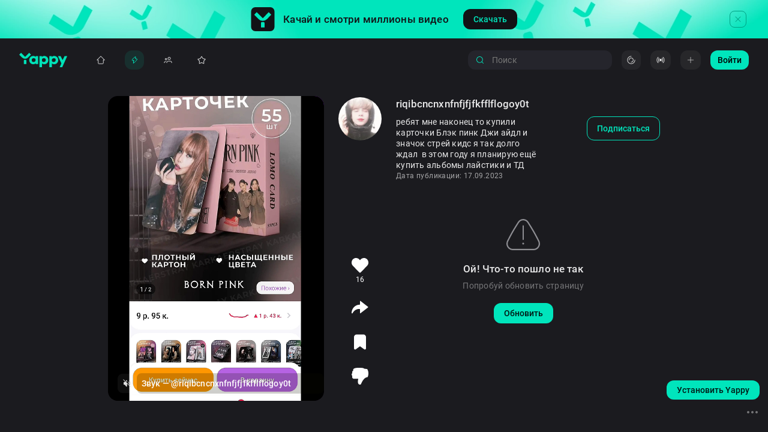

--- FILE ---
content_type: text/html; charset=utf-8
request_url: https://yappy.media/video/b8e4bb2eab4d4243a3a62cca06d40e89
body_size: 44146
content:
<!DOCTYPE html><html lang="ru-RU" prefix="og: http://ogp.me/ns#
video: http://ogp.me/ns/video#"><head><meta charSet="utf-8"/><meta name="viewport" content="width=device-width, initial-scale=1, viewport-fit=cover, shrink-to-fit=no"/><meta name="HandheldFriendly" content="true"/><meta name="apple-mobile-web-app-title" content="Yappy"/><meta property="ya:ovs:adult" content="false"/><link rel="preload" href="/images/logo-full.svg" as="image" fetchpriority="high"/><title>/ᐠ - ˕ -マ⁩M๏ðèl᭄🎀 @riqibcncnxnfnfjfjfkfflflogoy0t: вертикальные видео в HD ⚡️ Смотри Yappy</title><meta property="og:title" content="/ᐠ - ˕ -マ⁩M๏ðèl᭄🎀 @riqibcncnxnfnfjfjfkfflflogoy0t: вертикальные видео в HD ⚡️ Смотри Yappy"/><meta name="keywords" content=", /ᐠ - ˕ -マ⁩M๏ðèl᭄🎀, 
, видео, ролик, вертикальный, смотреть, онлайн, яппи, япи, yappy, yapy, yappi, yapi, @riqibcncnxnfnfjfjfkfflflogoy0t"/><meta property="og:site_name" content="Yappy"/><meta name="description" content="в комьюнити творческих людей Yappy |"/><meta property="og:description" content="в комьюнити творческих людей Yappy |"/><meta property="og:image" content="https://cdn-st.rutubelist.ru/static/pic/user_thumbnails/ea68396722e14911/92752e2f633a8909/1694947737.jpg"/><meta property="og:image:secure_url" content="https://cdn-st.rutubelist.ru/static/pic/user_thumbnails/ea68396722e14911/92752e2f633a8909/1694947737.jpg"/><meta property="og:type" content="video.other"/><link rel="canonical" href="https://yappy.media/video/b8e4bb2eab4d4243a3a62cca06d40e89"/><meta property="og:url" content="https://yappy.media/video/b8e4bb2eab4d4243a3a62cca06d40e89"/><meta property="video:duration" content="15"/><meta property="ya:ovs:upload_date" content="2023-09-17T16:50:56.935758+03:00"/><meta property="og:video" content="https://yappy.media/embed/b8e4bb2eab4d4243a3a62cca06d40e89"/><meta property="og:video:type" content="MPEG-4 HE AAC, H.264"/><meta property="ya:ovs:id" content="b8e4bb2eab4d4243a3a62cca06d40e89"/><meta property="ya:ovs:status" content="published"/><meta property="ya:ovs:login" content="riqibcncnxnfnfjfjfkfflflogoy0t"/><meta property="ya:ovs:is_official" content="false"/><meta property="ya:ovs:license" content="cc"/><meta property="ya:ovs:available_platform" content="Desktop"/><meta property="ya:ovs:available_platform" content="Mobile"/><meta property="og:video:width" content="720"/><meta property="og:video:height" content="1280"/><meta property="ya:ovs:quality" content="HD"/><meta property="ya:ovs:allow_embed" content="true"/><meta property="ya:ovs:content_url" content="https://vb-rtb.uma.media/route/yappy.mp4?guids=bfca5251-d048-4d1b-8a19-bfc3b5de91e5"/><meta property="ya:ovs:languages" content="ru"/><meta property="ya:ovs:feed_url" content="https://yappy.media/video/b8e4bb2eab4d4243a3a62cca06d40e89"/><meta property="ya:ovs:views_total" content="140"/><meta property="ya:ovs:comments" content="0"/><meta property="ya:ovs:likes" content="16"/><script type="application/ld+json">{"@context":"http://schema.org","@type":"VideoObject","@id":"/video/b8e4bb2eab4d4243a3a62cca06d40e89/video/b8e4bb2eab4d4243a3a62cca06d40e89","description":"ребят мне наконец то купили карточки Блэк пинк Джи айдл и значок стрей кидс я так долго ждал  в этом году я планирую ещё купить альбомы лайстики и ТД","url":"/video/b8e4bb2eab4d4243a3a62cca06d40e89/video/b8e4bb2eab4d4243a3a62cca06d40e89","name":"Видео пользователя @riqibcncnxnfnfjfjfkfflflogoy0t","thumbnail":"https://cdn-st.rutubelist.ru/static/pic/user_thumbnails/ea68396722e14911/92752e2f633a8909/1694947737.jpg","thumbnailUrl":"https://cdn-st.rutubelist.ru/static/pic/user_thumbnails/ea68396722e14911/92752e2f633a8909/1694947737.jpg","uploadDate":"2023-09-17T16:50:56.935758+03:00","datePublished":"2023-09-17T16:50:56.935758+03:00","embedUrl":"/video/b8e4bb2eab4d4243a3a62cca06d40e89/video/b8e4bb2eab4d4243a3a62cca06d40e89","interactionStatistic":[{"@type":"InteractionCounter","interactionType":{"@type":"WatchAction"},"userInteractionCount":"140"}]}</script><link rel="preload" href="/images/button-square.svg" as="image" fetchpriority="high"/><link rel="preload" as="image" imageSrcSet="/_next/image?url=%2Fimages%2Fdonwload-top-background.png&amp;w=16&amp;q=100 16w, /_next/image?url=%2Fimages%2Fdonwload-top-background.png&amp;w=32&amp;q=100 32w, /_next/image?url=%2Fimages%2Fdonwload-top-background.png&amp;w=48&amp;q=100 48w, /_next/image?url=%2Fimages%2Fdonwload-top-background.png&amp;w=64&amp;q=100 64w, /_next/image?url=%2Fimages%2Fdonwload-top-background.png&amp;w=96&amp;q=100 96w, /_next/image?url=%2Fimages%2Fdonwload-top-background.png&amp;w=128&amp;q=100 128w, /_next/image?url=%2Fimages%2Fdonwload-top-background.png&amp;w=256&amp;q=100 256w, /_next/image?url=%2Fimages%2Fdonwload-top-background.png&amp;w=384&amp;q=100 384w, /_next/image?url=%2Fimages%2Fdonwload-top-background.png&amp;w=640&amp;q=100 640w, /_next/image?url=%2Fimages%2Fdonwload-top-background.png&amp;w=750&amp;q=100 750w, /_next/image?url=%2Fimages%2Fdonwload-top-background.png&amp;w=828&amp;q=100 828w, /_next/image?url=%2Fimages%2Fdonwload-top-background.png&amp;w=1080&amp;q=100 1080w, /_next/image?url=%2Fimages%2Fdonwload-top-background.png&amp;w=1200&amp;q=100 1200w, /_next/image?url=%2Fimages%2Fdonwload-top-background.png&amp;w=1920&amp;q=100 1920w, /_next/image?url=%2Fimages%2Fdonwload-top-background.png&amp;w=2048&amp;q=100 2048w, /_next/image?url=%2Fimages%2Fdonwload-top-background.png&amp;w=3840&amp;q=100 3840w" imageSizes="(max-width: 1024px) 0, 100%" fetchpriority="high"/><link rel="preload" href="/images/logo-mini-square.svg" as="image" fetchpriority="high"/><meta name="next-head-count" content="42"/><link rel="shortcut icon" href="/images/favicons/favicon-32x32.png" type="image/png" sizes="32x32"/><link rel="icon" type="image/x-icon" sizes="48x48" href="/images/favicons/favicon-48x48.png"/><link rel="icon" type="image/png" sizes="16x16" href="/images/favicons/favicon-16x16.png"/><link rel="icon" type="image/png" sizes="48x48" href="/images/favicons/favicon-48x48.png"/><link rel="icon" type="image/png" sizes="72x72" href="/images/favicons/favicon-72x72.png"/><link rel="icon" type="image/png" sizes="96x96" href="/images/favicons/favicon-96x96.png"/><link rel="icon" type="image/png" sizes="120x120" href="/images/favicons/favicon-120x120.png"/><link rel="icon" type="image/png" sizes="144x144" href="/images/favicons/favicon-144x144.png"/><link rel="icon" type="image/png" sizes="192x192" href="/images/favicons/favicon-192x192.png"/><link rel="icon" type="image/png" sizes="512x512" href="/images/favicons/favicon-512x512.png"/><link rel="apple-touch-icon" href="/images/favicons/apple-touch-icon.png" type="image/png"/><meta name="msapplication-TileColor" content="#00E5BC"/><meta name="msapplication-TileImage" content="/images/favicons/android-chrome-192x192.png"/><meta name="msapplication-square70x70logo" content="/images/favicons/favicon-70x70.png"/><meta name="msapplication-square150x150logo" content="/images/favicons/favicon-150x150.png"/><meta name="msapplication-square310x310logo" content="/images/favicons/favicon-310x310.png"/><meta name="application-name" content="Yappy"/><meta name="msapplication-config" content="/images/favicons/browserconfig.xml"/><meta name="google-site-verification" content="JsmeQMdGBzmSN4xM3nAQlOF1GGbsTQ46cIC_m-UGzC8"/><meta name="yandex-verification" content="b162efcda7d4f107"/><meta http-equiv="x-dns-prefetch-control" content="on"/><link rel="dns-prefetch" href="https://cdnext-st.rutubelist.ru"/><link rel="preconnect" href="https://cdnext-st.rutubelist.ru"/><link rel="preload" href="https://cdnext-st.rutubelist.ru/_next/static/media/58f2b7cc2763b823-s.p.woff2" as="font" type="font/woff2" crossorigin="anonymous" data-next-font="size-adjust"/><link rel="preload" href="https://cdnext-st.rutubelist.ru/_next/static/media/f5bded1e77e6b8eb-s.p.woff2" as="font" type="font/woff2" crossorigin="anonymous" data-next-font="size-adjust"/><link rel="preload" href="https://cdnext-st.rutubelist.ru/_next/static/media/eb5259826e7b8065-s.p.woff2" as="font" type="font/woff2" crossorigin="anonymous" data-next-font="size-adjust"/><link rel="preload" href="https://cdnext-st.rutubelist.ru/_next/static/media/e621c59663714d51-s.p.woff2" as="font" type="font/woff2" crossorigin="anonymous" data-next-font="size-adjust"/><link rel="preload" href="https://cdnext-st.rutubelist.ru/_next/static/media/166acd99893b64fb-s.p.woff2" as="font" type="font/woff2" crossorigin="anonymous" data-next-font="size-adjust"/><script id="RSYA" data-nscript="beforeInteractive">window.yaContextCb = window.yaContextCb || []</script><link rel="preload" href="https://cdnext-st.rutubelist.ru/_next/static/css/a72780fbd511e220.css" as="style"/><link rel="stylesheet" href="https://cdnext-st.rutubelist.ru/_next/static/css/a72780fbd511e220.css" data-n-g=""/><noscript data-n-css=""></noscript><script defer="" nomodule="" src="https://cdnext-st.rutubelist.ru/_next/static/chunks/polyfills-42372ed130431b0a.js"></script><script src="https://yandex.ru/ads/system/context.js" async="" defer="" data-nscript="beforeInteractive"></script><script src="https://cdnext-st.rutubelist.ru/_next/static/chunks/webpack-dcfd0a6ca8e73cfd.js" defer=""></script><script src="https://cdnext-st.rutubelist.ru/_next/static/chunks/framework-b0ec748c7a4c483a.js" defer=""></script><script src="https://cdnext-st.rutubelist.ru/_next/static/chunks/main-0a465d40527b711b.js" defer=""></script><script src="https://cdnext-st.rutubelist.ru/_next/static/chunks/pages/_app-2ae01e52b1599273.js" defer=""></script><script src="https://cdnext-st.rutubelist.ru/_next/static/chunks/cff3e69d-920d199a4cb08a5f.js" defer=""></script><script src="https://cdnext-st.rutubelist.ru/_next/static/chunks/8131-556939649f505ce6.js" defer=""></script><script src="https://cdnext-st.rutubelist.ru/_next/static/chunks/2011-a8d2f8467d21d382.js" defer=""></script><script src="https://cdnext-st.rutubelist.ru/_next/static/chunks/9230-b87f01ac43e55f50.js" defer=""></script><script src="https://cdnext-st.rutubelist.ru/_next/static/chunks/9916-476e901bc7122ec8.js" defer=""></script><script src="https://cdnext-st.rutubelist.ru/_next/static/chunks/9882-bc1869e4eb09dc75.js" defer=""></script><script src="https://cdnext-st.rutubelist.ru/_next/static/chunks/5797-157bfbfc553e5f86.js" defer=""></script><script src="https://cdnext-st.rutubelist.ru/_next/static/chunks/839-322ec68db661ab73.js" defer=""></script><script src="https://cdnext-st.rutubelist.ru/_next/static/chunks/9332-c2ce3def78ccfc70.js" defer=""></script><script src="https://cdnext-st.rutubelist.ru/_next/static/chunks/7646-479c19f5b7f9567c.js" defer=""></script><script src="https://cdnext-st.rutubelist.ru/_next/static/chunks/1857-d0444648251a137d.js" defer=""></script><script src="https://cdnext-st.rutubelist.ru/_next/static/chunks/8838-834e0a4b9055fc6c.js" defer=""></script><script src="https://cdnext-st.rutubelist.ru/_next/static/chunks/3737-b0fd7437e55837e0.js" defer=""></script><script src="https://cdnext-st.rutubelist.ru/_next/static/chunks/6780-a7336462f0b8b9c1.js" defer=""></script><script src="https://cdnext-st.rutubelist.ru/_next/static/chunks/9714-f2e288571dddca96.js" defer=""></script><script src="https://cdnext-st.rutubelist.ru/_next/static/chunks/264-f3444735163bcd03.js" defer=""></script><script src="https://cdnext-st.rutubelist.ru/_next/static/chunks/6678-16dec133d68fca79.js" defer=""></script><script src="https://cdnext-st.rutubelist.ru/_next/static/chunks/2111-79020f6cec68db2f.js" defer=""></script><script src="https://cdnext-st.rutubelist.ru/_next/static/chunks/8118-bac40bdcc9a6fcb2.js" defer=""></script><script src="https://cdnext-st.rutubelist.ru/_next/static/chunks/7233-7095a2b884673d46.js" defer=""></script><script src="https://cdnext-st.rutubelist.ru/_next/static/chunks/pages/video/%5Buid%5D-8484d26a848af76d.js" defer=""></script><script src="https://cdnext-st.rutubelist.ru/_next/static/hksKbZWLVOByRLtqwGgNq/_buildManifest.js" defer=""></script><script src="https://cdnext-st.rutubelist.ru/_next/static/hksKbZWLVOByRLtqwGgNq/_ssgManifest.js" defer=""></script><style id="__jsx-1064954662">:root{--font-roboto:'__roboto_3f340e', '__roboto_Fallback_3f340e';--font-roboto-condensed:'__robotoCondensed_b51e4f', '__robotoCondensed_Fallback_b51e4f'}</style><style data-emotion="css 1umg6wp">@-webkit-keyframes animation-1umg6wp{0%{-webkit-transform:translateX(0%);-moz-transform:translateX(0%);-ms-transform:translateX(0%);transform:translateX(0%);}100%{-webkit-transform:translateX(-50%);-moz-transform:translateX(-50%);-ms-transform:translateX(-50%);transform:translateX(-50%);}}@keyframes animation-1umg6wp{0%{-webkit-transform:translateX(0%);-moz-transform:translateX(0%);-ms-transform:translateX(0%);transform:translateX(0%);}100%{-webkit-transform:translateX(-50%);-moz-transform:translateX(-50%);-ms-transform:translateX(-50%);transform:translateX(-50%);}}</style></head><body><div id="__next"><style data-emotion="css 1q7bqf8">.css-1q7bqf8{padding-top:0;overflow:hidden;display:block;-webkit-transition:padding-top 0.3s;transition:padding-top 0.3s;background:#1b1b1f;}@media (max-width:1024px) and (max-height:414px){.css-1q7bqf8{position:absolute;}}@media (max-width: 1024px){.css-1q7bqf8{height:calc(var(--vh, 1vh) * 100);padding-bottom:56px;}}</style><div orientation="LANDSCAPE" class="css-1q7bqf8 e1afz3u40"><style data-emotion="css y817d2">.css-y817d2{position:fixed;width:100%;height:72px;top:0;left:0;z-index:4;display:-webkit-box;display:-webkit-flex;display:-ms-flexbox;display:flex;-webkit-align-items:center;-webkit-box-align:center;-ms-flex-align:center;align-items:center;-webkit-box-pack:justify;-webkit-justify-content:space-between;justify-content:space-between;background:#1b1b1f;padding:16px 32px;-webkit-transition:top 0.3s;transition:top 0.3s;will-change:top;}.css-y817d2 .em7ynmh1{min-width:130px;}@media (max-width: 1024px){.css-y817d2{display:none;}}</style><div data-cy="header-container" class="css-y817d2 eq69j0z0"><style data-emotion="css 70qvj9">.css-70qvj9{display:-webkit-box;display:-webkit-flex;display:-ms-flexbox;display:flex;-webkit-align-items:center;-webkit-box-align:center;-ms-flex-align:center;align-items:center;}</style><div class="css-70qvj9 eq69j0z2"><style data-emotion="css 1jvf41q">.css-1jvf41q{display:-webkit-box;display:-webkit-flex;display:-ms-flexbox;display:flex;-webkit-align-items:center;-webkit-box-align:center;-ms-flex-align:center;align-items:center;margin-right:40px;}.css-1jvf41q a{display:-webkit-box;display:-webkit-flex;display:-ms-flexbox;display:flex;-webkit-align-items:center;-webkit-box-align:center;-ms-flex-align:center;align-items:center;}</style><div class="css-1jvf41q eq69j0z3"><style data-emotion="css 1lxakra">.css-1lxakra{display:inline-block;width:80px;height:24px;}</style><a class="css-1lxakra eq69j0z1" href="/"><img alt="Yappy logo" data-cy="yappy-logo" fetchpriority="high" width="80" height="24" decoding="async" data-nimg="1" style="color:transparent" src="/images/logo-full.svg"/></a></div><style data-emotion="css 1age63q">.css-1age63q{width:100%;display:-webkit-box;display:-webkit-flex;display:-ms-flexbox;display:flex;}</style><ul data-cy="navigation-container" class="css-1age63q eyec71w0"><style data-emotion="css 1kgkm8k">.css-1kgkm8k{border-radius:12px;background:transparent;margin-right:24px;-webkit-transition:0.3s;transition:0.3s;}.css-1kgkm8k>a{width:100%;display:-webkit-box;display:-webkit-flex;display:-ms-flexbox;display:flex;-webkit-flex-direction:row;-ms-flex-direction:row;flex-direction:row;-webkit-box-pack:center;-ms-flex-pack:center;-webkit-justify-content:center;justify-content:center;}.css-1kgkm8k:hover{background:rgba(0, 229, 188, 0.1);}.css-1kgkm8k:hover svg path{fill:#00E5BC;}.css-1kgkm8k:hover .e1smvn6b1{color:#00E5BC;}.css-1kgkm8k:last-of-type{margin-right:0;}.css-1kgkm8k:first-of-type{margin-left:8px;}@media (max-width:calc(1440px + 30px)){.css-1kgkm8k{margin-right:12px;}}@media (max-width: calc(1440px - 1px)){.css-1kgkm8k{min-width:0;margin-right:24px;}.css-1kgkm8k:first-of-type{margin-left:0;}}</style><li class="css-1kgkm8k e1smvn6b2"><style data-emotion="css kz7s6r">.css-kz7s6r{display:-webkit-box;display:-webkit-flex;display:-ms-flexbox;display:flex;-webkit-align-items:center;-webkit-box-align:center;-ms-flex-align:center;align-items:center;padding:6px 10px;cursor:pointer;}@media (max-width: 1440px){.css-kz7s6r{padding:8px;}}</style><a data-cy="меню-Главная" href="/" class="css-kz7s6r e1smvn6b0"><style data-emotion="css 1yo2efh">.css-1yo2efh{width:16px;height:16px;}.css-1yo2efh svg path{-webkit-transition:fill 0.3s;transition:fill 0.3s;}</style><div style="display:flex" class="css-1yo2efh eq69j0z5" data-cy="флекс"><svg viewBox="0 0 24 24" fill="none" width="100%" height="100%"><path fill="rgba(255, 255, 255, 0.80)" fill-rule="evenodd" clip-rule="evenodd" d="M21.74 11.48a.75.75 0 0 1-.49 1.32H19l-.05 6.53c0 .7-.26 1.4-.74 1.9-.49.52-1.1.77-1.8.77H7.6a2.6 2.6 0 0 1-1.9-.76 2.79 2.79 0 0 1-.75-1.9l.05-6.54H2.75a.75.75 0 0 1-.47-1.34.77.77 0 0 1 .06-.05l9.18-9.23a.75.75 0 0 1 .97 0l9.17 9.23.08.07ZM5.6 11.3l-1.4.05L12 3.53l7.81 7.83-1.61-.06c-.4 0-.55.48-.57.87v.07l-.06 7.27c0 .33-.12.63-.33.85a1 1 0 0 1-.72.33H7.4a1 1 0 0 1-.73-.33c-.2-.22-.32-.52-.32-.85V12a.75.75 0 0 0-.75-.7Z"></path></svg></div><style data-emotion="css 1bxtb3v">.css-1bxtb3v{margin-left:10px;line-height:20px;}@media (max-width: calc(1440px - 1px)){.css-1bxtb3v{display:none;}}</style><style data-emotion="css nrh2xv">.css-nrh2xv{color:rgba(255, 255, 255, 0.80);font-family:var(--font-roboto);font-weight:500;font-size:14px;font-style:normal;letter-spacing:0.1px;text-transform:none;line-height:18px;-webkit-transition:0.3s color;transition:0.3s color;margin-left:10px;line-height:20px;}@media (max-width: calc(1440px - 1px)){.css-nrh2xv{display:none;}}</style><div type="subtitle2" color="rgba(255, 255, 255, 0.80)" data-cy="типография" class="typography e1smvn6b1 css-nrh2xv">Главная</div></a></li><style data-emotion="css 1gjghrd">.css-1gjghrd{border-radius:12px;background:rgba(0, 229, 188, 0.1);margin-right:24px;-webkit-transition:0.3s;transition:0.3s;}.css-1gjghrd>a{width:100%;display:-webkit-box;display:-webkit-flex;display:-ms-flexbox;display:flex;-webkit-flex-direction:row;-ms-flex-direction:row;flex-direction:row;-webkit-box-pack:center;-ms-flex-pack:center;-webkit-justify-content:center;justify-content:center;}.css-1gjghrd:hover{background:rgba(0, 229, 188, 0.1);}.css-1gjghrd:hover svg path{stroke:#00E5BC;}.css-1gjghrd:hover .e1smvn6b1{color:#00E5BC;}.css-1gjghrd:last-of-type{margin-right:0;}.css-1gjghrd:first-of-type{margin-left:8px;}@media (max-width:calc(1440px + 30px)){.css-1gjghrd{margin-right:12px;}}@media (max-width: calc(1440px - 1px)){.css-1gjghrd{min-width:0;margin-right:24px;}.css-1gjghrd:first-of-type{margin-left:0;}}</style><li class="css-1gjghrd e1smvn6b2"><a data-cy="меню-Рекомендации" href="/feed" class="css-kz7s6r e1smvn6b0"><div style="display:flex" class="css-1yo2efh eq69j0z5" data-cy="флекс"><svg viewBox="0 0 16 16" fill="none" width="100%" height="100%"><path d="M6.8736 8.88668H5.01273C4.38336 8.88668 3.97241 8.23798 4.29807 7.69942C5.65334 5.45819 7.84588 3.3786 9.96989 2.60229L9.7391 5.95087C10.5107 5.97948 11.3319 6.0427 12.0318 6.16439C12.5146 6.24831 12.7554 6.75148 12.503 7.17145C11.583 8.70222 9.42443 11.1432 6.30811 13.3977C6.37478 11.8066 6.51515 10.3665 6.8736 8.88668Z" stroke="#00E5BC" stroke-linecap="round" stroke-linejoin="round"></path></svg></div><style data-emotion="css zcpr64">.css-zcpr64{color:#00E5BC;font-family:var(--font-roboto);font-weight:500;font-size:14px;font-style:normal;letter-spacing:0.1px;text-transform:none;line-height:18px;-webkit-transition:0.3s color;transition:0.3s color;margin-left:10px;line-height:20px;}@media (max-width: calc(1440px - 1px)){.css-zcpr64{display:none;}}</style><div type="subtitle2" color="#00E5BC" data-cy="типография" class="typography e1smvn6b1 css-zcpr64">Рекомендации</div></a></li><li class="css-1kgkm8k e1smvn6b2"><a data-cy="меню-Подписки" href="/subscriptions" class="css-kz7s6r e1smvn6b0"><div style="display:flex" class="css-1yo2efh eq69j0z5" data-cy="флекс"><svg viewBox="0 0 24 24" fill="none" width="100%" height="100%"><path fill-rule="evenodd" clip-rule="evenodd" d="M9.38041 15.2205C10.0886 14.591 11.0321 14.25 12 14.25H18C18.9679 14.25 19.9114 14.591 20.6196 15.2205C21.3307 15.8526 21.75 16.7301 21.75 17.6667V19C21.75 19.4142 21.4142 19.75 21 19.75C20.5858 19.75 20.25 19.4142 20.25 19V17.6667C20.25 17.1888 20.0372 16.7097 19.623 16.3416C19.206 15.9709 18.6234 15.75 18 15.75H12C11.3766 15.75 10.794 15.9709 10.377 16.3416C9.96282 16.7097 9.75 17.1888 9.75 17.6667V19C9.75 19.4142 9.41421 19.75 9 19.75C8.58579 19.75 8.25 19.4142 8.25 19V17.6667C8.25 16.7301 8.66933 15.8526 9.38041 15.2205Z" fill="rgba(255, 255, 255, 0.80)"></path><path fill-rule="evenodd" clip-rule="evenodd" d="M15 5.75C13.7574 5.75 12.75 6.75736 12.75 8C12.75 9.24264 13.7574 10.25 15 10.25C16.2426 10.25 17.25 9.24264 17.25 8C17.25 6.75736 16.2426 5.75 15 5.75ZM11.25 8C11.25 5.92893 12.9289 4.25 15 4.25C17.0711 4.25 18.75 5.92893 18.75 8C18.75 10.0711 17.0711 11.75 15 11.75C12.9289 11.75 11.25 10.0711 11.25 8Z" fill="rgba(255, 255, 255, 0.80)"></path><path fill-rule="evenodd" clip-rule="evenodd" d="M3.05546 16.0555C3.57118 15.5397 4.27065 15.25 5 15.25H6.5C6.91421 15.25 7.25 15.5858 7.25 16C7.25 16.4142 6.91421 16.75 6.5 16.75H5C4.66848 16.75 4.35054 16.8817 4.11612 17.1161C3.8817 17.3505 3.75 17.6685 3.75 18V19C3.75 19.4142 3.41421 19.75 3 19.75C2.58579 19.75 2.25 19.4142 2.25 19V18C2.25 17.2707 2.53973 16.5712 3.05546 16.0555Z" fill="rgba(255, 255, 255, 0.80)"></path><path fill-rule="evenodd" clip-rule="evenodd" d="M7 8.75C6.30964 8.75 5.75 9.30964 5.75 10C5.75 10.6904 6.30964 11.25 7 11.25C7.69036 11.25 8.25 10.6904 8.25 10C8.25 9.30964 7.69036 8.75 7 8.75ZM4.25 10C4.25 8.48122 5.48122 7.25 7 7.25C8.51878 7.25 9.75 8.48122 9.75 10C9.75 11.5188 8.51878 12.75 7 12.75C5.48122 12.75 4.25 11.5188 4.25 10Z" fill="rgba(255, 255, 255, 0.80)"></path></svg></div><div type="subtitle2" color="rgba(255, 255, 255, 0.80)" data-cy="типография" class="typography e1smvn6b1 css-nrh2xv">Подписки</div></a></li><li class="css-1kgkm8k e1smvn6b2"><a data-cy="меню-Подборки" href="/collections" class="css-kz7s6r e1smvn6b0"><div style="display:flex" class="css-1yo2efh eq69j0z5" data-cy="флекс"><svg viewBox="0 0 24 24" fill="none" width="100%" height="100%"><path fill="rgba(255, 255, 255, 0.80)" fill-rule="evenodd" clip-rule="evenodd" d="M11.14 2.97c.4-.63 1.32-.63 1.72 0L15.8 7.7l5.42 1.33a1 1 0 0 1 .53 1.62l-3.6 4.25.4 5.54a1 1 0 0 1-1.38 1L12 19.33l-5.18 2.1a1 1 0 0 1-1.38-1l.4-5.54-3.6-4.25a1 1 0 0 1 .53-1.62L8.19 7.7l2.95-4.72ZM12 4.6 9.42 8.72a1 1 0 0 1-.62.45l-4.74 1.16 3.15 3.72a1 1 0 0 1 .23.71l-.35 4.85 4.53-1.83c.24-.1.52-.1.76 0l4.53 1.83-.35-4.85a1 1 0 0 1 .23-.71l3.15-3.72-4.74-1.16a1 1 0 0 1-.62-.45L12 4.6Z"></path></svg></div><div type="subtitle2" color="rgba(255, 255, 255, 0.80)" data-cy="типография" class="typography e1smvn6b1 css-nrh2xv">Подборки</div></a></li></ul></div><style data-emotion="css 1g4div1">.css-1g4div1{width:100%;display:-webkit-box;display:-webkit-flex;display:-ms-flexbox;display:flex;-webkit-align-items:center;-webkit-box-align:center;-ms-flex-align:center;align-items:center;-webkit-box-pack:end;-ms-flex-pack:end;-webkit-justify-content:flex-end;justify-content:flex-end;}.css-1g4div1 button:not(:last-child){margin-right:16px;}.css-1g4div1 .e1dvgfuh3{top:0;left:0;}</style><div class="css-1g4div1 eq69j0z4"><style data-emotion="css 173jagt">.css-173jagt{width:256px;padding-right:16px;}</style><div data-cy="search-wrapper" class="css-173jagt ex7d44j0"><style data-emotion="css 191tkac">.css-191tkac{display:block;position:relative;-webkit-align-items:center;-webkit-box-align:center;-ms-flex-align:center;align-items:center;max-width:240px;width:100%;height:32px;margin-right:16px;}</style><form data-cy="поиск - навигация - форма" class="css-191tkac e165u2gv0"><style data-emotion="css sbuqd6">.css-sbuqd6{display:-webkit-box;display:-webkit-flex;display:-ms-flexbox;display:flex;-webkit-align-items:center;-webkit-box-align:center;-ms-flex-align:center;align-items:center;position:relative;width:100%;height:32px;}</style><div class="css-sbuqd6 ee0go5v1"><style data-emotion="css 12rw8eu">.css-12rw8eu{position:absolute;width:16px;height:16px;left:12px;top:50%;-webkit-transform:translateY(-50%);-moz-transform:translateY(-50%);-ms-transform:translateY(-50%);transform:translateY(-50%);}</style><svg viewBox="0 0 32 32" fill="none" xmlns="http://www.w3.org/2000/svg" width="24" height="24" stroke-width="1.5" class="css-12rw8eu ee0go5v2" data-cy="иконка search-nav"><path fill-rule="evenodd" clip-rule="evenodd" d="M21.704 23.01a10.726 10.726 0 0 1-6.935 2.528C8.822 25.538 4 20.717 4 14.77 4 8.822 8.822 4 14.77 4c5.947 0 10.768 4.822 10.768 10.77 0 2.64-.95 5.06-2.529 6.934l4.72 4.72a.923.923 0 1 1-1.305 1.306l-4.72-4.72zM5.846 14.77a8.923 8.923 0 1 1 15.332 6.208.932.932 0 0 0-.2.2 8.923 8.923 0 0 1-15.132-6.409z" fill="#00E5BC"></path></svg><style data-emotion="css 1sz27he">.css-1sz27he{width:100%;height:100%;padding:6px 40px 6px 40px;border-radius:12px;border:none;outline:none;overflow:hidden;background:#25252C;color:rgba(255, 255, 255, 0.90);font-family:var(--font-roboto);font-size:14px;font-style:normal;font-weight:normal;letter-spacing:0.25px;text-transform:none;line-height:18px;caret-color:#00E5BC;}</style><input data-cy="поиск - навигация" data-testid="поиск - навигация" placeholder="Поиск" maxLength="140" class="css-1sz27he ee0go5v0" value=""/></div></form></div><div style="display:flex;align-items:center;justify-content:center" data-cy="флекс"><svg aria-labelledby="MenuDesktopSkeleton1-aria" role="img" width="114" height="32"><rect role="presentation" x="0" y="0" width="100%" height="100%" clip-path="url(#MenuDesktopSkeleton1-diff)" style="fill:url(#MenuDesktopSkeleton1-animated-diff)"></rect><defs><clipPath id="MenuDesktopSkeleton1-diff"><rect x="0" y="0" rx="12" ry="12" width="100%" height="100%"></rect></clipPath><linearGradient id="MenuDesktopSkeleton1-animated-diff"><stop offset="0%" stop-color="#292B2F" stop-opacity="1"><animate attributeName="offset" values="-2; -2; 1" keyTimes="0; 0.25; 1" dur="1.2s" repeatCount="indefinite"></animate></stop><stop offset="50%" stop-color="#212226" stop-opacity="1"><animate attributeName="offset" values="-1; -1; 2" keyTimes="0; 0.25; 1" dur="1.2s" repeatCount="indefinite"></animate></stop><stop offset="100%" stop-color="#292B2F" stop-opacity="1"><animate attributeName="offset" values="0; 0; 3" keyTimes="0; 0.25; 1" dur="1.2s" repeatCount="indefinite"></animate></stop></linearGradient></defs></svg><style data-emotion="css x307da">.css-x307da{display:inline-block;width:24px;height:0;}</style><div class="css-x307da e10vq5740" data-cy="спейсер" size="24"></div><style data-emotion="css 1mk604q">.css-1mk604q{position:relative;-webkit-align-items:center;-webkit-box-align:center;-ms-flex-align:center;align-items:center;-webkit-box-pack:center;-ms-flex-pack:center;-webkit-justify-content:center;justify-content:center;margin-right:16px;}</style><div style="display:flex" class="css-1mk604q eanp7m31" data-cy="флекс"><svg aria-labelledby="MenuDesktopSkeleton3-aria" role="img" width="64" height="32"><rect role="presentation" x="0" y="0" width="100%" height="100%" clip-path="url(#MenuDesktopSkeleton3-diff)" style="fill:url(#MenuDesktopSkeleton3-animated-diff)"></rect><defs><clipPath id="MenuDesktopSkeleton3-diff"><rect x="0" y="0" rx="12" ry="12" width="100%" height="100%"></rect></clipPath><linearGradient id="MenuDesktopSkeleton3-animated-diff"><stop offset="0%" stop-color="#292B2F" stop-opacity="1"><animate attributeName="offset" values="-2; -2; 1" keyTimes="0; 0.25; 1" dur="1.2s" repeatCount="indefinite"></animate></stop><stop offset="50%" stop-color="#212226" stop-opacity="1"><animate attributeName="offset" values="-1; -1; 2" keyTimes="0; 0.25; 1" dur="1.2s" repeatCount="indefinite"></animate></stop><stop offset="100%" stop-color="#292B2F" stop-opacity="1"><animate attributeName="offset" values="0; 0; 3" keyTimes="0; 0.25; 1" dur="1.2s" repeatCount="indefinite"></animate></stop></linearGradient></defs></svg></div><svg aria-labelledby="MenuDesktopSkeleton4-aria" role="img" width="32" height="32"><rect role="presentation" x="0" y="0" width="100%" height="100%" clip-path="url(#MenuDesktopSkeleton4-diff)" style="fill:url(#MenuDesktopSkeleton4-animated-diff)"></rect><defs><clipPath id="MenuDesktopSkeleton4-diff"><circle cx="16" cy="16" r="16" width="100%" height="100%"></circle></clipPath><linearGradient id="MenuDesktopSkeleton4-animated-diff"><stop offset="0%" stop-color="#292B2F" stop-opacity="1"><animate attributeName="offset" values="-2; -2; 1" keyTimes="0; 0.25; 1" dur="1.2s" repeatCount="indefinite"></animate></stop><stop offset="50%" stop-color="#212226" stop-opacity="1"><animate attributeName="offset" values="-1; -1; 2" keyTimes="0; 0.25; 1" dur="1.2s" repeatCount="indefinite"></animate></stop><stop offset="100%" stop-color="#292B2F" stop-opacity="1"><animate attributeName="offset" values="0; 0; 3" keyTimes="0; 0.25; 1" dur="1.2s" repeatCount="indefinite"></animate></stop></linearGradient></defs></svg></div></div><style data-emotion="css 1qkq8oh">.css-1qkq8oh{-webkit-flex-direction:column;-ms-flex-direction:column;flex-direction:column;width:240px;padding-bottom:8px;border-radius:12px;position:absolute;top:72px;right:16px;background:#1b1b1f;box-shadow:0px 27px 20px -85px rgba(0, 0, 0, 0.25),0px -4px 20px 7px rgba(0, 0, 0, 0.25);opacity:0;visibility:hidden;-webkit-transition:opacity 0.3s,visibility 0.3s;transition:opacity 0.3s,visibility 0.3s;z-index:10;}</style><div style="display:flex" class="css-1qkq8oh eeynjuv0" data-cy="флекс"><style data-emotion="css 3clfbo">.css-3clfbo{line-height:24px;padding:16px 36px;text-align:center;}</style><style data-emotion="css 1kkhk4f">.css-1kkhk4f{color:#dfdfdf;font-family:var(--font-roboto);font-weight:500;font-size:17px;font-style:normal;letter-spacing:0.15px;text-transform:none;line-height:22px;-webkit-transition:0.3s color;transition:0.3s color;line-height:24px;padding:16px 36px;text-align:center;}</style><div type="h7" color="#dfdfdf" data-cy="типография" class="typography eeynjuv1 css-1kkhk4f">Горячие клавиши</div><style data-emotion="css 4fu1kr">.css-4fu1kr{display:-webkit-box;display:-webkit-flex;display:-ms-flexbox;display:flex;-webkit-align-items:center;-webkit-box-align:center;-ms-flex-align:center;align-items:center;-webkit-box-pack:justify;-webkit-justify-content:space-between;justify-content:space-between;padding:12px 16px;}</style><div class="css-4fu1kr eeynjuv2"><style data-emotion="css 1aylzyp">.css-1aylzyp{color:#8E8E93;font-family:var(--font-roboto);font-weight:normal;font-size:12px;font-style:normal;letter-spacing:0.4px;text-transform:none;line-height:14px;-webkit-transition:0.3s color;transition:0.3s color;}</style><div type="caption" color="#8E8E93" data-cy="типография" class="typography css-1aylzyp">Предыдущее видео</div><style data-emotion="css pcvfeb">.css-pcvfeb{border:1px solid #8E8E93;border-radius:4px;}</style><svg width="24" height="24" viewBox="0 0 24 24" fill="none" stroke-width="1.5" class="css-pcvfeb eeynjuv3" data-cy="иконка arrow-up"><path fill-rule="evenodd" clip-rule="evenodd" d="M18.5303 15.5303C18.8232 15.2374 18.8232 14.7626 18.5303 14.4697L12.5303 8.46967C12.2374 8.17678 11.7626 8.17678 11.4697 8.46967L5.46967 14.4697C5.17678 14.7626 5.17678 15.2374 5.46967 15.5303C5.76256 15.8232 6.23744 15.8232 6.53033 15.5303L12 10.0607L17.4697 15.5303C17.7626 15.8232 18.2374 15.8232 18.5303 15.5303Z" fill="#8E8E93"></path></svg></div><div class="css-4fu1kr eeynjuv2"><div type="caption" color="#8E8E93" data-cy="типография" class="typography css-1aylzyp">Следующее видео</div><svg viewBox="0 0 24 24" fill="none" width="24" height="24" class="css-pcvfeb eeynjuv3" data-cy="иконка arrow-down"><path d="M6 9L12 15L18 9" stroke-width="1.5" stroke="#8E8E93" stroke-linecap="round" stroke-linejoin="round"></path></svg></div><div class="css-4fu1kr eeynjuv2"><div type="caption" color="#8E8E93" data-cy="типография" class="typography css-1aylzyp">Поставить лайк</div><svg viewBox="0 0 24 24" fill="none" width="24" height="24" stroke-width="1.5" class="css-pcvfeb eeynjuv3" data-cy="иконка l"><path d="M15.0603 15.1206C15.5793 15.1206 16 15.5413 16 16.0603C16 16.5793 15.5793 17 15.0603 17H9C8.44772 17 8 16.5523 8 16V6C8 5.44772 8.44772 5 9 5H9.24348C9.79576 5 10.2435 5.44772 10.2435 6V14.1206C10.2435 14.6729 10.6912 15.1206 11.2435 15.1206H15.0603Z" fill="#8E8E93"></path></svg></div><div class="css-4fu1kr eeynjuv2"><div type="caption" color="#8E8E93" data-cy="типография" class="typography css-1aylzyp">Включить/Выключить звук</div><svg viewBox="0 0 24 24" fill="none" width="24" height="24" stroke-width="1.5" class="css-pcvfeb eeynjuv3" data-cy="иконка m"><path d="M18 15.1141C18 15.6034 17.6034 16 17.1141 16C16.6248 16 16.2282 15.6034 16.2282 15.1141V9.02866C16.2282 8.99408 16.2002 8.96604 16.1656 8.96604C16.1408 8.96604 16.1184 8.98064 16.1083 9.00329L13.4428 15.0171C13.2825 15.3788 12.9242 15.6119 12.5286 15.6119H12.4714C12.0758 15.6119 11.7175 15.3788 11.5572 15.0171L8.89168 9.00329C8.88164 8.98064 8.8592 8.96604 8.83443 8.96604C8.79985 8.96604 8.77181 8.99408 8.77181 9.02866V15.1141C8.77181 15.6034 8.37518 16 7.88591 16C7.39663 16 7 15.6034 7 15.1141V7C7 6.44772 7.44772 6 8 6H8.57695C8.97352 6 9.33262 6.23434 9.4923 6.59733L12.4068 13.2226C12.4231 13.2596 12.4596 13.2834 12.5 13.2834C12.5404 13.2834 12.5769 13.2596 12.5932 13.2226L15.5077 6.59733C15.6674 6.23434 16.0265 6 16.423 6H17C17.5523 6 18 6.44772 18 7V15.1141Z" fill="#8E8E93"></path></svg></div><div class="css-4fu1kr eeynjuv2"><div type="caption" color="#8E8E93" data-cy="типография" class="typography css-1aylzyp">Пауза</div><svg viewBox="0 0 24 24" fill="none" width="24" height="24" stroke-width="1.5" class="css-pcvfeb eeynjuv3" data-cy="иконка spacebar"><path d="M18.5 11V12C18.5 12.5523 18.0523 13 17.5 13H7.5C6.94772 13 6.5 12.5523 6.5 12V11C6.5 10.4477 6.16421 10 5.75 10C5.33579 10 5 10.4477 5 11V13C5 14.1046 5.67157 15 6.5 15H18.5C19.3285 15 20 14.1046 20 13V11C20 10.4477 19.6642 10 19.25 10C18.8358 10 18.5 10.4477 18.5 11Z" fill="#8E8E93"></path></svg></div></div></div><style data-emotion="css ilskvs">.css-ilskvs{display:none;-webkit-box-pack:start;-ms-flex-pack:start;-webkit-justify-content:flex-start;justify-content:flex-start;-webkit-align-items:center;-webkit-box-align:center;-ms-flex-align:center;align-items:center;position:absolute;left:0;right:56px;top:8px;overflow-x:auto;-ms-overflow-style:none;scrollbar-width:none;z-index:3;-webkit-transition:top 0.3s;transition:top 0.3s;will-change:top;}.css-ilskvs::-webkit-scrollbar{display:none;}@media (max-width: 1024px){.css-ilskvs{display:-webkit-box;display:-webkit-flex;display:-ms-flexbox;display:flex;}}</style><ul class="css-ilskvs e1s49i5g0"><style data-emotion="css 1pi56ph">.css-1pi56ph{padding:8px;position:relative;}.css-1pi56ph:before{content:"";position:absolute;left:50%;-webkit-transform:translateX(-50%);-moz-transform:translateX(-50%);-ms-transform:translateX(-50%);transform:translateX(-50%);bottom:0;width:25px;border-bottom:0px solid rgba(255, 255, 255, 1);}.css-1pi56ph:first-of-type{margin-left:24px;}</style><li data-cy="плеер - навигация - Главная" class="css-1pi56ph e2623f0"><a href="/"><style data-emotion="css 18fhfh0">.css-18fhfh0{color:rgba(255, 255, 255, 0.60);font-family:var(--font-roboto);font-weight:500;font-size:16px;font-style:normal;letter-spacing:0.2px;text-transform:none;line-height:20px;-webkit-transition:0.3s color;transition:0.3s color;}</style><div type="subtitle1" color="rgba(255, 255, 255, 0.60)" data-cy="типография" class="typography css-18fhfh0">Главная</div></a></li><li data-cy="плеер - навигация - Подписки" class="css-1pi56ph e2623f0"><a href="/subscriptions"><div type="subtitle1" color="rgba(255, 255, 255, 0.60)" data-cy="типография" class="typography css-18fhfh0">Подписки</div></a></li><style data-emotion="css p5qwn7">.css-p5qwn7{padding:8px;position:relative;}.css-p5qwn7:before{content:"";position:absolute;left:50%;-webkit-transform:translateX(-50%);-moz-transform:translateX(-50%);-ms-transform:translateX(-50%);transform:translateX(-50%);bottom:0;width:25px;border-bottom:2px solid rgba(255, 255, 255, 1);}.css-p5qwn7:first-of-type{margin-left:24px;}</style><li data-cy="плеер - навигация - Рекомендации" class="css-p5qwn7 e2623f0"><a href="/feed"><style data-emotion="css 1oc7tuj">.css-1oc7tuj{color:rgba(255, 255, 255, 1);font-family:var(--font-roboto);font-weight:500;font-size:16px;font-style:normal;letter-spacing:0.2px;text-transform:none;line-height:20px;-webkit-transition:0.3s color;transition:0.3s color;}</style><div type="subtitle1" color="rgba(255, 255, 255, 1)" data-cy="типография" class="typography css-1oc7tuj">Рекомендации</div></a></li></ul><style data-emotion="css 1ih319i">.css-1ih319i{display:-webkit-box;display:-webkit-flex;display:-ms-flexbox;display:flex;-webkit-box-flex-flow:column;-webkit-flex-flow:column;-ms-flex-flow:column;flex-flow:column;padding-top:72px;overflow:hidden;-webkit-overflow-scrolling:touch;-ms-overflow-style:-ms-autohiding-scrollbar;scrollbar-width:thin;scrollbar-color:rgba(255, 255, 255, 0.30) rgba(0, 0, 0, 0.2);}.css-1ih319i::-webkit-scrollbar{height:4px;width:4px;border-radius:8px;}.css-1ih319i::-webkit-scrollbar-track{background-color:rgba(0, 0, 0, 0.2);border-radius:8px;}.css-1ih319i::-webkit-scrollbar-thumb{background-color:rgba(255, 255, 255, 0.30);border-radius:8px;}.css-1ih319i::-webkit-scrollbar-thumb:vertical{min-height:1.5rem;}.css-1ih319i::-webkit-scrollbar-thumb:horizontal{min-width:1.5rem;}@media (max-width: 1024px){.css-1ih319i{padding-top:0;}}</style><div class="css-1ih319i e1afz3u41"><style data-emotion="css 8atqhb">.css-8atqhb{width:100%;}</style><div class="swiper-mousewheel-container css-8atqhb eelsep0" data-cy="лента с видео"><style data-emotion="css 2a2xb">.css-2a2xb{display:block;max-width:920px;width:100%;padding-top:24px;margin:0 auto;}.css-2a2xb .swiper-wrapper{position:relative;z-index:1;}@media (max-width: 1024px){.css-2a2xb{display:none;}}</style><div class="css-2a2xb eelsep2"><style data-emotion="css 1crctct">.css-1crctct{height:calc(
    var(--vh,1vh) * 100 - 72px - 24px -
      0px  );}.css-1crctct>.swiper-wrapper>.swiper-slide{height:72vh;}.css-1crctct>.swiper-wrapper>.swiper-slide.end-stub-slide{height:calc(
        var(--vh,1vh) * 100 - 72px - 24px -
          0px      );}.css-1crctct .edjg0ta0{width:100vw;height:100vh;margin-left:calc(50% - 50vw);}@media (max-width: 1024px){.css-1crctct{position:relative;z-index:1;height:100%;min-height:100%;}.css-1crctct>.swiper-wrapper>.swiper-slide{height:100%;}.css-1crctct>.swiper-wrapper>.swiper-slide.end-stub-slide{height:100%;}.css-1crctct .edjg0ta0{width:100%;margin-left:0;}}</style><div class="swiper css-1crctct eelsep4" data-cy="слайдер"><div class="swiper-wrapper"><div class="swiper-slide"></div><div class="swiper-slide"></div><div class="swiper-slide"></div><div class="swiper-slide"></div><div class="swiper-slide"></div></div></div></div></div></div><style data-emotion="css kyhu8p">.css-kyhu8p{display:none!important;-webkit-align-items:center;-webkit-box-align:center;-ms-flex-align:center;align-items:center;-webkit-box-pack:space-around;-ms-flex-pack:space-around;-webkit-justify-content:space-around;justify-content:space-around;height:56px;position:fixed;z-index:2;left:0;right:0;bottom:0;font-size:0;background:#1b1b1f;}.css-kyhu8p>div{-webkit-user-select:none;-moz-user-select:none;-ms-user-select:none;user-select:none;-webkit-tap-highlight-color:rgba(0, 0, 0, 0);-webkit-tap-highlight-color:transparent;}@media (max-width: 1024px){.css-kyhu8p{display:-webkit-box!important;display:-webkit-flex!important;display:-ms-flexbox!important;display:flex!important;}}</style><ul class="css-kyhu8p e1blfv4h0"><style data-emotion="css 1532i4o">.css-1532i4o{display:-webkit-box;display:-webkit-flex;display:-ms-flexbox;display:flex;-webkit-box-pack:center;-ms-flex-pack:center;-webkit-justify-content:center;justify-content:center;-webkit-align-items:center;-webkit-box-align:center;-ms-flex-align:center;align-items:center;position:relative;cursor:pointer;}</style><li class="css-1532i4o e1blfv4h3"><a aria-label="Navigation to /" href="/"><svg viewBox="0 0 24 24" fill="none" width="24" height="24" stroke-width="1.5" data-cy="иконка home"><path fill-rule="evenodd" clip-rule="evenodd" d="M12.4931 1.67769C12.2073 1.44077 11.7927 1.44077 11.5069 1.67769L3.2783 8.4982C3.10199 8.64434 3 8.86112 3 9.08974V18.7821C3 19.487 3.2623 20.1725 3.74371 20.6856C4.22674 21.2003 4.89326 21.5 5.6 21.5H18.4C19.1067 21.5 19.7733 21.2003 20.2563 20.6856C20.7377 20.1725 21 19.487 21 18.7821V9.08974C21 8.86112 20.898 8.64434 20.7217 8.4982L12.4931 1.67769ZM15.8571 19.9615H18.4C18.6632 19.9615 18.9269 19.8506 19.1297 19.6344C19.3341 19.4166 19.4571 19.1108 19.4571 18.7821V9.45061L12 3.26952L4.54286 9.45061V18.7821C4.54286 19.1108 4.66586 19.4166 4.8703 19.6344C5.07312 19.8506 5.3368 19.9615 5.6 19.9615H8.14286V11.5C8.14286 11.0752 8.48824 10.7308 8.91429 10.7308H15.0857C15.5118 10.7308 15.8571 11.0752 15.8571 11.5V19.9615ZM9.68571 19.9615V12.2692H14.3143V19.9615H9.68571Z" fill="rgba(255, 255, 255, 1)"></path></svg></a></li><li class="css-1532i4o e1blfv4h3"><a aria-label="Navigation to /collections" href="/collections"><svg viewBox="0 0 24 24" fill="none" width="24" height="24" stroke-width="1.5" data-cy="иконка star"><path fill="rgba(255, 255, 255, 0.70)" fill-rule="evenodd" clip-rule="evenodd" d="M11.14 2.97c.4-.63 1.32-.63 1.72 0L15.8 7.7l5.42 1.33a1 1 0 0 1 .53 1.62l-3.6 4.25.4 5.54a1 1 0 0 1-1.38 1L12 19.33l-5.18 2.1a1 1 0 0 1-1.38-1l.4-5.54-3.6-4.25a1 1 0 0 1 .53-1.62L8.19 7.7l2.95-4.72ZM12 4.6 9.42 8.72a1 1 0 0 1-.62.45l-4.74 1.16 3.15 3.72a1 1 0 0 1 .23.71l-.35 4.85 4.53-1.83c.24-.1.52-.1.76 0l4.53 1.83-.35-4.85a1 1 0 0 1 .23-.71l3.15-3.72-4.74-1.16a1 1 0 0 1-.62-.45L12 4.6Z"></path></svg></a></li><li class="css-1532i4o e1blfv4h3"><span><style data-emotion="css 79elbk">.css-79elbk{position:relative;}</style><div data-cy="кнопка загрузки видео" class="css-79elbk e1blfv4h1"><img alt="button-bg" fetchpriority="high" width="32" height="33" decoding="async" data-nimg="1" style="color:transparent" src="/images/button-square.svg"/><style data-emotion="css 1reuysi">.css-1reuysi{position:absolute;top:50%;left:50%;-webkit-transform:translate(-50%,-50%);-moz-transform:translate(-50%,-50%);-ms-transform:translate(-50%,-50%);transform:translate(-50%,-50%);}</style><svg viewBox="0 0 24 24" fill="none" xmlns="http://www.w3.org/2000/svg" width="24" height="24" class="css-1reuysi e1blfv4h2" data-cy="иконка plus"><path d="M12 5v14M5 12h14" stroke-width="1.5" stroke="rgba(0, 0, 0, 0.9)" stroke-linecap="round" stroke-linejoin="round"></path></svg></div></span></li><li class="css-1532i4o e1blfv4h3"><span><svg viewBox="0 0 24 24" fill="none" width="24" height="24" data-cy="иконка notifications"><path d="M17.333 8.6c0-1.485-.562-2.91-1.562-3.96A5.208 5.208 0 0012 3c-1.415 0-2.771.59-3.771 1.64A5.745 5.745 0 006.667 8.6C6.667 15.133 4 17 4 17h16s-2.667-1.867-2.667-8.4zM13.73 20a1.999 1.999 0 01-3.46 0" stroke="rgba(255, 255, 255, 0.70)" stroke-width="1.5" stroke-linecap="round" stroke-linejoin="round"></path></svg>0</span></li><li class="css-1532i4o e1blfv4h3"><span><svg viewBox="0 0 24 24" fill="none" width="24" height="24" data-cy="иконка profile"><path d="M20 21v-2a4 4 0 00-4-4H8a4 4 0 00-4 4v2M12 11a4 4 0 100-8 4 4 0 000 8z" stroke="rgba(255, 255, 255, 0.70)" stroke-width="1.5" stroke-linecap="round" stroke-linejoin="round"></path></svg></span></li></ul></div><style data-emotion="css 1o0trge">.css-1o0trge{overflow:hidden;position:fixed;z-index:4;top:0;display:-webkit-box;display:-webkit-flex;display:-ms-flexbox;display:flex;-webkit-align-items:center;-webkit-box-align:center;-ms-flex-align:center;align-items:center;-webkit-box-pack:center;-ms-flex-pack:center;-webkit-justify-content:center;justify-content:center;width:100%;height:64px;background:#00E5BC;-webkit-transform:translateY(-64px);-moz-transform:translateY(-64px);-ms-transform:translateY(-64px);transform:translateY(-64px);visibility:hidden;will-change:transform;-webkit-transition:-webkit-transform 0.3s ease,visibility 0s linear 0.3s;transition:transform 0.3s ease,visibility 0s linear 0.3s;}</style><a href="https://redirect.appmetrica.yandex.com/serve/1037257498102369073?utm_campaign=headbanner" target="_blank" class="css-1o0trge e1ied3zo0"><style data-emotion="css ndcfsd">.css-ndcfsd{position:absolute;top:0;left:0;}@media (max-width: 1024px){.css-ndcfsd{display:none;}}</style><img alt="donwload-top-background" fetchpriority="high" decoding="async" data-nimg="fill" class="css-ndcfsd e1ied3zo1" style="position:absolute;height:100%;width:100%;left:0;top:0;right:0;bottom:0;color:transparent" sizes="(max-width: 1024px) 0, 100%" srcSet="/_next/image?url=%2Fimages%2Fdonwload-top-background.png&amp;w=16&amp;q=100 16w, /_next/image?url=%2Fimages%2Fdonwload-top-background.png&amp;w=32&amp;q=100 32w, /_next/image?url=%2Fimages%2Fdonwload-top-background.png&amp;w=48&amp;q=100 48w, /_next/image?url=%2Fimages%2Fdonwload-top-background.png&amp;w=64&amp;q=100 64w, /_next/image?url=%2Fimages%2Fdonwload-top-background.png&amp;w=96&amp;q=100 96w, /_next/image?url=%2Fimages%2Fdonwload-top-background.png&amp;w=128&amp;q=100 128w, /_next/image?url=%2Fimages%2Fdonwload-top-background.png&amp;w=256&amp;q=100 256w, /_next/image?url=%2Fimages%2Fdonwload-top-background.png&amp;w=384&amp;q=100 384w, /_next/image?url=%2Fimages%2Fdonwload-top-background.png&amp;w=640&amp;q=100 640w, /_next/image?url=%2Fimages%2Fdonwload-top-background.png&amp;w=750&amp;q=100 750w, /_next/image?url=%2Fimages%2Fdonwload-top-background.png&amp;w=828&amp;q=100 828w, /_next/image?url=%2Fimages%2Fdonwload-top-background.png&amp;w=1080&amp;q=100 1080w, /_next/image?url=%2Fimages%2Fdonwload-top-background.png&amp;w=1200&amp;q=100 1200w, /_next/image?url=%2Fimages%2Fdonwload-top-background.png&amp;w=1920&amp;q=100 1920w, /_next/image?url=%2Fimages%2Fdonwload-top-background.png&amp;w=2048&amp;q=100 2048w, /_next/image?url=%2Fimages%2Fdonwload-top-background.png&amp;w=3840&amp;q=100 3840w" src="/_next/image?url=%2Fimages%2Fdonwload-top-background.png&amp;w=3840&amp;q=100"/><style data-emotion="css 15078p0">.css-15078p0{position:relative;z-index:1;max-width:460px;display:-webkit-box;display:-webkit-flex;display:-ms-flexbox;display:flex;-webkit-align-items:center;-webkit-box-align:center;-ms-flex-align:center;align-items:center;}@media (max-width: 1024px){.css-15078p0{max-width:100%;width:100%;-webkit-box-pack:justify;-webkit-justify-content:space-between;justify-content:space-between;padding:0 16px 0 56px;}.css-15078p0 .em7ynmh1{height:28px;min-height:28px;}}</style><div class="css-15078p0 e1ied3zo2"><style data-emotion="css 1og1vf4">.css-1og1vf4{display:none;}@media (max-width: 1024px){.css-1og1vf4{height:64px;position:absolute;left:0px;display:-webkit-box;display:-webkit-flex;display:-ms-flexbox;display:flex;-webkit-box-pack:center;-ms-flex-pack:center;-webkit-justify-content:center;justify-content:center;-webkit-align-items:center;-webkit-box-align:center;-ms-flex-align:center;align-items:center;padding:0.25rem 0.5rem 0.25rem 1rem;}}</style><div class="css-1og1vf4 e1ied3zo7"><svg viewBox="0 0 24 24" fill="none" width="24" height="24" stroke-width="1.5" data-cy="иконка close"><path fill-rule="evenodd" clip-rule="evenodd" d="M18.5303 6.53033C18.8232 6.23744 18.8232 5.76256 18.5303 5.46967C18.2374 5.17678 17.7626 5.17678 17.4697 5.46967L12 10.9393L6.53033 5.46967C6.23744 5.17678 5.76256 5.17678 5.46967 5.46967C5.17678 5.76256 5.17678 6.23744 5.46967 6.53033L10.9393 12L5.46967 17.4697C5.17678 17.7626 5.17678 18.2374 5.46967 18.5303C5.76256 18.8232 6.23744 18.8232 6.53033 18.5303L12 13.0607L17.4697 18.5303C17.7626 18.8232 18.2374 18.8232 18.5303 18.5303C18.8232 18.2374 18.8232 17.7626 18.5303 17.4697L13.0607 12L18.5303 6.53033Z" fill="#303036"></path></svg></div><style data-emotion="css 1r9rum9">.css-1r9rum9{display:-webkit-box;display:-webkit-flex;display:-ms-flexbox;display:flex;-webkit-align-items:center;-webkit-box-align:center;-ms-flex-align:center;align-items:center;margin-right:24px;}@media (max-width: 1024px){.css-1r9rum9{max-width:160px;margin:0;}}</style><div class="css-1r9rum9 e1ied3zo3"><img alt="Yappy logo" fetchpriority="high" width="40" height="40" decoding="async" data-nimg="1" style="color:transparent" src="/images/logo-mini-square.svg"/><style data-emotion="css 1op5e0r">.css-1op5e0r{margin-left:14px;}@media (max-width: 1024px){.css-1op5e0r{margin-left:12px;font-size:12px;font-style:normal;font-weight:normal;letter-spacing:0.4px;line-height:14px;}}</style><style data-emotion="css 9w32wr">.css-9w32wr{color:#121216;font-family:var(--font-roboto);font-weight:500;font-size:17px;font-style:normal;letter-spacing:0.15px;text-transform:none;line-height:22px;-webkit-transition:0.3s color;transition:0.3s color;margin-left:14px;}@media (max-width: 1024px){.css-9w32wr{margin-left:12px;font-size:12px;font-style:normal;font-weight:normal;letter-spacing:0.4px;line-height:14px;}}</style><div type="h7" color="#121216" data-cy="типография" class="typography e1ied3zo4 css-9w32wr"><style data-emotion="css 1vfpvhe">.css-1vfpvhe{display:none;}@media (max-width: 1024px){.css-1vfpvhe{display:block;}}</style><style data-emotion="css xjr6m2">.css-xjr6m2{color:#121216;font-family:var(--font-roboto);font-weight:500;font-size:14px;font-style:normal;letter-spacing:0.1px;text-transform:none;line-height:18px;-webkit-transition:0.3s color;transition:0.3s color;display:none;}@media (max-width: 1024px){.css-xjr6m2{display:block;}}</style><div type="subtitle2" color="#121216" data-cy="типография" class="typography e1ied3zo5 css-xjr6m2">Yappy</div>Качай и смотри миллионы видео</div></div><style data-emotion="css qru7l8">.css-qru7l8{width:auto;display:-webkit-inline-box;display:-webkit-inline-flex;display:-ms-inline-flexbox;display:inline-flex;-webkit-align-items:center;-webkit-box-align:center;-ms-flex-align:center;align-items:center;-webkit-box-pack:center;-ms-flex-pack:center;-webkit-justify-content:center;justify-content:center;min-width:32px;min-height:32px;padding:7px 16px;background:#121216;border:1px solid transparent;cursor:pointer;outline:none!important;border-radius:12px;-webkit-transition:color 0.3s,background 0.3s,border 0.3s;transition:color 0.3s,background 0.3s,border 0.3s;}.css-qru7l8 div{-webkit-transition:0.3s;transition:0.3s;}@media (min-width:576px){.css-qru7l8:hover{background:inversePrimary;}.css-qru7l8:hover div{color:#00E5BC;}.css-qru7l8:active{background:inversePrimary;}.css-qru7l8:active div{color:#00E5BC;}}</style><button color="inversePrimary" data-cy="кнопка Скачать" class="css-qru7l8 em7ynmh1"><style data-emotion="css 1um7vq5">.css-1um7vq5{color:#00E5BC;font-family:var(--font-roboto);font-weight:500;font-size:14px;font-style:normal;letter-spacing:normal;text-transform:none;line-height:18px;-webkit-transition:0.3s color;transition:0.3s color;}</style><div type="button2" color="#00E5BC" data-cy="типография" class="typography css-1um7vq5">Скачать</div></button></div><style data-emotion="css dtpnco">.css-dtpnco{position:absolute;right:36px;width:28px;height:28px;display:-webkit-box;display:-webkit-flex;display:-ms-flexbox;display:flex;-webkit-align-items:center;-webkit-box-align:center;-ms-flex-align:center;align-items:center;-webkit-box-pack:center;-ms-flex-pack:center;-webkit-justify-content:center;justify-content:center;border:1px solid #00A284;border-radius:8px;cursor:pointer;}@media (max-width: 1024px){.css-dtpnco{display:none;}}</style><div class="css-dtpnco e1ied3zo6"><svg viewBox="0 0 24 24" fill="none" width="16" height="16" stroke-width="2.25" data-cy="иконка close"><path fill-rule="evenodd" clip-rule="evenodd" d="M18.5303 6.53033C18.8232 6.23744 18.8232 5.76256 18.5303 5.46967C18.2374 5.17678 17.7626 5.17678 17.4697 5.46967L12 10.9393L6.53033 5.46967C6.23744 5.17678 5.76256 5.17678 5.46967 5.46967C5.17678 5.76256 5.17678 6.23744 5.46967 6.53033L10.9393 12L5.46967 17.4697C5.17678 17.7626 5.17678 18.2374 5.46967 18.5303C5.76256 18.8232 6.23744 18.8232 6.53033 18.5303L12 13.0607L17.4697 18.5303C17.7626 18.8232 18.2374 18.8232 18.5303 18.5303C18.8232 18.2374 18.8232 17.7626 18.5303 17.4697L13.0607 12L18.5303 6.53033Z" fill="#00A284"></path></svg></div></a><style data-emotion="css r6qq9u">.css-r6qq9u{position:fixed;right:14px;bottom:54px;z-index:94;height:32px;}@media (max-width: 1024px){.css-r6qq9u{display:none;}}</style><style data-emotion="css 1l19hie">.css-1l19hie{width:auto;display:-webkit-inline-box;display:-webkit-inline-flex;display:-ms-inline-flexbox;display:inline-flex;-webkit-align-items:center;-webkit-box-align:center;-ms-flex-align:center;align-items:center;-webkit-box-pack:center;-ms-flex-pack:center;-webkit-justify-content:center;justify-content:center;min-width:32px;min-height:32px;padding:7px 16px;background:#00E5BC;border:1px solid transparent;cursor:pointer;outline:none!important;border-radius:12px;-webkit-transition:color 0.3s,background 0.3s,border 0.3s;transition:color 0.3s,background 0.3s,border 0.3s;position:fixed;right:14px;bottom:54px;z-index:94;height:32px;}.css-1l19hie div{-webkit-transition:0.3s;transition:0.3s;}@media (min-width:576px){.css-1l19hie:hover{background:rgba(0, 229, 188, 0.75);}.css-1l19hie:hover div{color:rgba(0, 0, 0, 0.9);}.css-1l19hie:active{background:rgba(0, 229, 188, 0.5);}.css-1l19hie:active div{color:rgba(0, 0, 0, 0.9);}}@media (max-width: 1024px){.css-1l19hie{display:none;}}</style><button color="primary" data-cy="кнопка Установить Yappy" class="e1n5naq40 css-1l19hie em7ynmh1"><style data-emotion="css 4kgsip">.css-4kgsip{color:rgba(0, 0, 0, 0.9);font-family:var(--font-roboto);font-weight:500;font-size:14px;font-style:normal;letter-spacing:normal;text-transform:none;line-height:18px;-webkit-transition:0.3s color;transition:0.3s color;}</style><div type="button2" color="rgba(0, 0, 0, 0.9)" data-cy="типография" class="typography css-4kgsip">Установить Yappy</div></button><div></div><style data-emotion="css 12efcmn">.css-12efcmn{position:absolute;}</style><svg width="0" height="0" class="css-12efcmn esxgrbq0"><defs><linearGradient id="avatar_premium_gradient" x1="1" y1="1" x2="71" y2="71" gradientUnits="userSpaceOnUse"><stop stop-color="#f4e0b6"></stop><stop offset="1" stop-color="#fbd482"></stop></linearGradient></defs></svg></div><script id="__NEXT_DATA__" type="application/json">{"props":{"pageProps":{"uid":"b8e4bb2eab4d4243a3a62cca06d40e89","profileUuid":null,"isError":false,"httpStatus":200,"errorMessage":"","errorDescription":"","isBodyLocked":true,"values":{"tape-feed":{"videos":[{"buttonType":null,"longvideoMetainfo":null,"sharingCount":1,"seo":{"h1":"ребят мне наконец то купили карточки Блэк пинк Джи айдл и значок стрей кидс я так долго ждал в этом году я планирую ещё купить альбомы лайстики и ТД","title":"/ᐠ - ˕ -マ⁩M๏ðèl᭄🎀 @riqibcncnxnfnfjfjfkfflflogoy0t: вертикальные видео в HD ⚡️ Смотри Yappy","keywords":", /ᐠ - ˕ -マ⁩M๏ðèl᭄🎀, \n, видео, ролик, вертикальный, смотреть, онлайн, яппи, япи, yappy, yapy, yappi, yapi, @riqibcncnxnfnfjfjfkfflflogoy0t","descriptionSeo":"в комьюнити творческих людей Yappy |"},"authorsDetail":{"count":1,"avatarsDetail":[{"isSubscribed":false,"userCapabilityEnabled":false,"avatar":"https://cdn-st.rutubelist.ru/static/pic/avatars/10706281851a4686/ab83b6b7dffee9a2/1736073498.jpg","avatar72":"https://cdn-st.rutubelist.ru/static/pic/avatars/10706281851a4686/ab83b6b7dffee9a2/1736073498_72.jpg","avatar144":"https://cdn-st.rutubelist.ru/static/pic/avatars/10706281851a4686/ab83b6b7dffee9a2/1736073498_144.jpg","standaloneOutline":null}]},"audio":{"id":"ba5156bf13804af1b9e4f0ae0efd2f28","title":"Звук","videoUuid":"b8e4bb2eab4d4243a3a62cca06d40e89","coverUrl":"https://cdn-st.rutubelist.ru/static/pic/avatars/10706281851a4686/ab83b6b7dffee9a2/1736073498.jpg","published":true,"licensed":false,"duration":15001,"createdAt":"2023-09-17T13:50:57.178902Z","link":"https://cdn-st.rutubelist.ru/media/b8/e4/bb2eab4d4243a3a62cca06d40e89/mp3.mp3","username":"riqibcncnxnfnfjfjfkfflflogoy0t","cover":{"original":"https://cdn-st.rutubelist.ru/static/pic/avatars/10706281851a4686/ab83b6b7dffee9a2/1736073498.jpg","image72":"https://cdn-st.rutubelist.ru/static/pic/avatars/10706281851a4686/ab83b6b7dffee9a2/1736073498_72.jpg","image144":"https://cdn-st.rutubelist.ru/static/pic/avatars/10706281851a4686/ab83b6b7dffee9a2/1736073498_144.jpg"}},"uuid":"b8e4bb2eab4d4243a3a62cca06d40e89","publishedAt":"2023-09-17T16:50:56.935758+03:00","authors":{"count":1,"avatars":["https://cdn-st.rutubelist.ru/static/pic/avatars/10706281851a4686/ab83b6b7dffee9a2/1736073498.jpg"]},"videoLinks":{"fullHd":"https://vb-rtb.uma.media/route/yappy.mp4?guids=bfca5251-d048-4d1b-8a19-bfc3b5de91e5","hd":"https://vb-rtb.uma.media/route/yappy.mp4?guids=cde48e61-0140-4e60-be03-ef6ee1a8e718","sd":"https://vb-rtb.uma.media/route/yappy.mp4?guids=2e8c6ef0-6a1f-4fd3-a8a1-04ca0411b486"},"link":"https://cdn-st.rutubelist.ru/media/b8/e4/bb2eab4d4243a3a62cca06d40e89/hd.mp4","thumbnails":{"thumbnailOriginal":"https://cdn-st.rutubelist.ru/static/pic/thumbnails/b8e4bb2eab4d4243a3a62cca06d40e89_thumbnail.jpeg","thumbnail426":"https://cdn-st.rutubelist.ru/static/pic/thumbnails/b8e4bb2eab4d4243a3a62cca06d40e89_thumbnail.jpeg","userThumbnailOriginal":"https://cdn-st.rutubelist.ru/static/pic/user_thumbnails/ea68396722e14911/92752e2f633a8909/1694947737.jpg","userThumbnail72":"https://cdn-st.rutubelist.ru/static/pic/user_thumbnails/ea68396722e14911/92752e2f633a8909/1694947737.jpg","userThumbnail426":"https://cdn-st.rutubelist.ru/static/pic/user_thumbnails/ea68396722e14911/92752e2f633a8909/1694947737.jpg"},"thumbnail":"https://cdn-st.rutubelist.ru/static/pic/user_thumbnails/ea68396722e14911/92752e2f633a8909/1694947737.jpg","description":"ребят мне наконец то купили карточки Блэк пинк Джи айдл и значок стрей кидс я так долго ждал  в этом году я планирую ещё купить альбомы лайстики и ТД","creator":{"backgroundPhoto":"https://cdn-st.rutubelist.ru/static/pic/background_photos/20ba76bdcd1e45a6/b32b87edab686b83/1736074754.jpg","avatar":"https://cdn-st.rutubelist.ru/static/pic/avatars/10706281851a4686/ab83b6b7dffee9a2/1736073498.jpg","avatar72":"https://cdn-st.rutubelist.ru/static/pic/avatars/10706281851a4686/ab83b6b7dffee9a2/1736073498_72.jpg","avatar144":"https://cdn-st.rutubelist.ru/static/pic/avatars/10706281851a4686/ab83b6b7dffee9a2/1736073498_144.jpg","user":{"username":"usere08c6bf89c02446d91ef7f10b6f06e38"},"lastName":"","thoughts":"","about":"привет меня зовут Макс. Я люблю моду и выглядеть красиво, также обожаю дрянных девчонок, братс и винкс, люблю сладкое!) мне 14 скоро 15 люблю вас всех","birthday":null,"sex":null,"uuid":"148d9b36062840aebd54fc9d9c24fa08","nickname":"riqibcncnxnfnfjfjfkfflflogoy0t","firstName":"/ᐠ - ˕ -マ⁩M๏ðèl᭄🎀","isTrendsetter":false,"isSubscribed":false,"userCapabilityEnabled":false,"standaloneOutline":null},"challenge":null,"commentsCount":0,"viewsCount":140,"likesCount":16,"isLiked":false,"isCollabAllow":true,"collabCount":0,"isFavourite":false,"favouritesCount":0,"dislikeVideo":1,"dislikeAuthor":1,"lentaType":"","feedItemType":8,"infeed":null,"duration":15.001,"batchUuid":"314eee8d761b433f900643b7aa60ddb3","interactiveSticker":null,"streamInfo":null},{"buttonType":1,"longvideoMetainfo":null,"sharingCount":95,"seo":{"h1":"Насколько тебе не с кем играть?Игра в кальмара в Майнкрафте!#игравкальмара","title":"Vels @vels001: вертикальные видео в HD ⚡️ Смотри Yappy","keywords":", Vels, game, minecraft, squidgame, игра, игравкальмара, майнкрафт, \nВидеоигры, видео, ролик, вертикальный, смотреть, онлайн, яппи, япи, yappy, yapy, yappi, yapi, @vels001","descriptionSeo":"#game#minecraft#squidgame#игра#игравкальмара#майнкрафт, Видеоигры в комьюнити творческих людей Yappy |"},"authorsDetail":{"count":1,"avatarsDetail":[{"isSubscribed":false,"userCapabilityEnabled":false,"avatar":"https://cdn-st.rutubelist.ru/static/pic/avatars/339439bcc877427b/8915d57fc6550dd2/1690298278.jpg","avatar72":"https://cdn-st.rutubelist.ru/static/pic/avatars/339439bcc877427b/8915d57fc6550dd2/1690298278_72.jpg","avatar144":"https://cdn-st.rutubelist.ru/static/pic/avatars/339439bcc877427b/8915d57fc6550dd2/1690298278_144.jpg","standaloneOutline":null}]},"audio":{"id":"42331bfc69a04b46bf6a397c6090d69c","title":"Звук","videoUuid":"27bce46b2cb74bbfaeb44d455e96cbfb","coverUrl":"https://cdn-st.rutubelist.ru/static/pic/avatars/339439bcc877427b/8915d57fc6550dd2/1690298278.jpg","published":true,"licensed":false,"duration":24568,"createdAt":"2025-01-20T12:08:53.939203Z","link":"https://cdn-st.rutubelist.ru/media/27/bc/e46b2cb74bbfaeb44d455e96cbfb/mp3.mp3","username":"vels001","cover":{"original":"https://cdn-st.rutubelist.ru/static/pic/avatars/339439bcc877427b/8915d57fc6550dd2/1690298278.jpg","image72":null,"image144":null}},"uuid":"27bce46b2cb74bbfaeb44d455e96cbfb","publishedAt":"2025-01-20T15:08:53.433935+03:00","authors":{"count":1,"avatars":["https://cdn-st.rutubelist.ru/static/pic/avatars/339439bcc877427b/8915d57fc6550dd2/1690298278.jpg"]},"videoLinks":{"fullHd":"https://vb-rtb.uma.media/route/yappy.mp4?guids=1a42b5b8-4b3d-4b56-acff-7fb2d0414132","hd":"https://vb-rtb.uma.media/route/yappy.mp4?guids=40fae395-8ef1-4dae-902c-f4ffe39a40cf","sd":"https://vb-rtb.uma.media/route/yappy.mp4?guids=58c418bb-afee-4fa0-a03c-09f46c6503c2"},"link":"https://cdn-st.rutubelist.ru/media/27/bc/e46b2cb74bbfaeb44d455e96cbfb/hd.mp4","thumbnails":{"thumbnailOriginal":"https://cdn-st.rutubelist.ru/static/pic/thumbnails/27bce46b2cb74bbfaeb44d455e96cbfb.jpeg","thumbnail426":"https://cdn-st.rutubelist.ru/static/pic/thumbnail_426/27bce46b2cb74bbfaeb44d455e96cbfb.jpeg","userThumbnailOriginal":"https://cdn-st.rutubelist.ru/static/pic/user_thumbnails/702cabb9eac7412f/a229a0e356607684/1737363971.jpg","userThumbnail72":"https://cdn-st.rutubelist.ru/static/pic/user_thumbnail_72/27bce46b2cb74bbfaeb44d455e96cbfb.jpeg","userThumbnail426":"https://cdn-st.rutubelist.ru/static/pic/user_thumbnail_426/27bce46b2cb74bbfaeb44d455e96cbfb.jpeg"},"thumbnail":"https://cdn-st.rutubelist.ru/static/pic/user_thumbnails/702cabb9eac7412f/a229a0e356607684/1737363971.jpg","description":"Насколько тебе не с кем играть?Игра в кальмара в Майнкрафте!#игравкальмара #squidgame #minecraft #майнкрафт #game #игра","creator":{"backgroundPhoto":"https://cdn-st.rutubelist.ru/static/pic/background_photos/209ecdf2261a4ef6/91bcc37d954eb1e5/1678626488.jpg","avatar":"https://cdn-st.rutubelist.ru/static/pic/avatars/339439bcc877427b/8915d57fc6550dd2/1690298278.jpg","avatar72":"https://cdn-st.rutubelist.ru/static/pic/avatars/339439bcc877427b/8915d57fc6550dd2/1690298278_72.jpg","avatar144":"https://cdn-st.rutubelist.ru/static/pic/avatars/339439bcc877427b/8915d57fc6550dd2/1690298278_144.jpg","user":{"username":"usera9dcb3d187a94e10b5dd4f946d1c631d"},"lastName":"","thoughts":"","about":"Здесь я буду рассказывать вам о майнкрафте! У меня есть канал в ютубе!!!","birthday":null,"sex":null,"uuid":"337256cf3c7b4be9ada62348193c7ef9","nickname":"vels001","firstName":"Vels","isTrendsetter":false,"isSubscribed":false,"userCapabilityEnabled":false,"standaloneOutline":null},"challenge":null,"commentsCount":127,"viewsCount":926115,"likesCount":2901,"isLiked":false,"isCollabAllow":true,"collabCount":1,"isFavourite":false,"favouritesCount":432,"dislikeVideo":1,"dislikeAuthor":1,"lentaType":"cold_exp","feedItemType":0,"infeed":null,"duration":24.568,"batchUuid":"314eee8d761b433f900643b7aa60ddb3","interactiveSticker":null,"streamInfo":null},{"buttonType":null,"longvideoMetainfo":null,"sharingCount":39,"seo":{"h1":"","title":"kamil.la @kamilla: вертикальные видео в HD ⚡️ Смотри Yappy","keywords":", kamil.la, туториал, \nМузыка, Спорт и здоровье, видео, ролик, вертикальный, смотреть, онлайн, яппи, япи, yappy, yapy, yappi, yapi, @kamilla","descriptionSeo":"#туториал, Музыка, Спорт и здоровье в комьюнити творческих людей Yappy |"},"authorsDetail":{"count":1,"avatarsDetail":[{"isSubscribed":false,"userCapabilityEnabled":false,"avatar":"https://cdn-st.rutubelist.ru/static/pic/avatars/c8ea74ae29a0410c/a44e79b5ea1a2713/1700013418.jpg","avatar72":"https://cdn-st.rutubelist.ru/static/pic/avatars/c8ea74ae29a0410c/a44e79b5ea1a2713/1700013418_72.jpg","avatar144":"https://cdn-st.rutubelist.ru/static/pic/avatars/c8ea74ae29a0410c/a44e79b5ea1a2713/1700013418_144.jpg","standaloneOutline":null}]},"audio":{"id":"4e95db351c23422592613389e189a710","title":"Звук","videoUuid":"da9785b296924e799fff16e9174f577c","coverUrl":"https://cdn-st.rutubelist.ru/static/pic/avatars/c8ea74ae29a0410c/a44e79b5ea1a2713/1700013418.jpg","published":true,"licensed":false,"duration":10569,"createdAt":"2025-03-19T07:54:15.128351Z","link":"https://cdn-st.rutubelist.ru/media/da/97/85b296924e799fff16e9174f577c/mp3.mp3","username":"kamilla","cover":{"original":"https://cdn-st.rutubelist.ru/static/pic/avatars/c8ea74ae29a0410c/a44e79b5ea1a2713/1700013418.jpg","image72":null,"image144":null}},"uuid":"da9785b296924e799fff16e9174f577c","publishedAt":"2025-03-19T10:54:15.017769+03:00","authors":{"count":1,"avatars":["https://cdn-st.rutubelist.ru/static/pic/avatars/c8ea74ae29a0410c/a44e79b5ea1a2713/1700013418.jpg"]},"videoLinks":{"fullHd":"https://vb-rtb.uma.media/route/yappy.mp4?guids=5e75d9c0-075b-4ecf-a17f-d8d232591a16","hd":"https://vb-rtb.uma.media/route/yappy.mp4?guids=85216af2-9124-4619-9a6d-c88863557db1","sd":"https://vb-rtb.uma.media/route/yappy.mp4?guids=883c8d90-dac3-46dc-a4be-681b36e0d5cc"},"link":"https://cdn-st.rutubelist.ru/media/da/97/85b296924e799fff16e9174f577c/hd.mp4","thumbnails":{"thumbnailOriginal":"https://cdn-st.rutubelist.ru/static/pic/thumbnails/da9785b296924e799fff16e9174f577c.jpeg","thumbnail426":"https://cdn-st.rutubelist.ru/static/pic/thumbnail_426/da9785b296924e799fff16e9174f577c.jpeg","userThumbnailOriginal":"https://cdn-st.rutubelist.ru/static/pic/user_thumbnails/ddfc9b06d6f34a4e/8b72d425a374d028/1742359950.jpg","userThumbnail72":"https://cdn-st.rutubelist.ru/static/pic/user_thumbnail_72/da9785b296924e799fff16e9174f577c.jpeg","userThumbnail426":"https://cdn-st.rutubelist.ru/static/pic/user_thumbnail_426/da9785b296924e799fff16e9174f577c.jpeg"},"thumbnail":"https://cdn-st.rutubelist.ru/static/pic/user_thumbnails/ddfc9b06d6f34a4e/8b72d425a374d028/1742359950.jpg","description":"#туториал","creator":{"backgroundPhoto":"https://cdn-st.rutubelist.ru/static/pic/background_photos/ffdb7da37d45422a/9566d5a583adffc9/1749377693.jpg","avatar":"https://cdn-st.rutubelist.ru/static/pic/avatars/c8ea74ae29a0410c/a44e79b5ea1a2713/1700013418.jpg","avatar72":"https://cdn-st.rutubelist.ru/static/pic/avatars/c8ea74ae29a0410c/a44e79b5ea1a2713/1700013418_72.jpg","avatar144":"https://cdn-st.rutubelist.ru/static/pic/avatars/c8ea74ae29a0410c/a44e79b5ea1a2713/1700013418_144.jpg","user":{"username":"user7fbc56f986704919a65b29f5c1922dd3"},"lastName":"","thoughts":"","about":"Сотрудничество и реклама👉 тг kamillochik","birthday":null,"sex":null,"uuid":"33ba841cccb7447ab0a454be00b1975c","nickname":"kamilla","firstName":"kamil.la","isTrendsetter":true,"isSubscribed":false,"userCapabilityEnabled":false,"standaloneOutline":null},"challenge":null,"commentsCount":88,"viewsCount":538860,"likesCount":2918,"isLiked":false,"isCollabAllow":true,"collabCount":0,"isFavourite":false,"favouritesCount":394,"dislikeVideo":1,"dislikeAuthor":1,"lentaType":"cold_exp","feedItemType":0,"infeed":null,"duration":10.569,"batchUuid":"314eee8d761b433f900643b7aa60ddb3","interactiveSticker":null,"streamInfo":null},{"buttonType":null,"longvideoMetainfo":null,"sharingCount":303,"seo":{"h1":"Спорим ты не знаешь три ягоды на букву К 😳","title":"Инна и Серж @innaserg.sib: вертикальные видео в HD ⚡️ Смотри Yappy","keywords":", Инна и Серж, \nЕда и напитки, Комедия, видео, ролик, вертикальный, смотреть, онлайн, яппи, япи, yappy, yapy, yappi, yapi, @innaserg.sib","descriptionSeo":"Еда и напитки, Комедия в комьюнити творческих людей Yappy |"},"authorsDetail":{"count":1,"avatarsDetail":[{"isSubscribed":false,"userCapabilityEnabled":false,"avatar":"https://cdn-st.rutubelist.ru/static/pic/avatars/f0d159260d9246db/bd5929317e4a7d59/1745818537.jpg","avatar72":"https://cdn-st.rutubelist.ru/static/pic/avatars/f0d159260d9246db/bd5929317e4a7d59/1745818537_72.jpg","avatar144":"https://cdn-st.rutubelist.ru/static/pic/avatars/f0d159260d9246db/bd5929317e4a7d59/1745818537_144.jpg","standaloneOutline":null}]},"audio":{"id":"d0121d24ce514f9ab67b94cd546c71f2","title":"Звук","videoUuid":"e67c53992484475a9312dbeba5d56b87","coverUrl":"https://cdn-st.rutubelist.ru/static/pic/avatars/f0d159260d9246db/bd5929317e4a7d59/1745818537.jpg","published":true,"licensed":false,"duration":34100,"createdAt":"2025-02-23T11:21:54.481249Z","link":"https://cdn-st.rutubelist.ru/media/e6/7c/53992484475a9312dbeba5d56b87/mp3.mp3","username":"innaserg.sib","cover":{"original":"https://cdn-st.rutubelist.ru/static/pic/avatars/f0d159260d9246db/bd5929317e4a7d59/1745818537.jpg","image72":"https://cdn-st.rutubelist.ru/static/pic/avatars/f0d159260d9246db/bd5929317e4a7d59/1745818537_72.jpg","image144":"https://cdn-st.rutubelist.ru/static/pic/avatars/f0d159260d9246db/bd5929317e4a7d59/1745818537_144.jpg"}},"uuid":"e67c53992484475a9312dbeba5d56b87","publishedAt":"2025-02-23T14:21:54.370829+03:00","authors":{"count":1,"avatars":["https://cdn-st.rutubelist.ru/static/pic/avatars/f0d159260d9246db/bd5929317e4a7d59/1745818537.jpg"]},"videoLinks":{"fullHd":"https://vb-rtb.uma.media/route/yappy.mp4?guids=4bfc5275-d592-4cf4-bf56-914b35ed41fa","hd":"https://vb-rtb.uma.media/route/yappy.mp4?guids=178b6e95-6703-4f70-90c8-59dc0396e455","sd":"https://vb-rtb.uma.media/route/yappy.mp4?guids=eb4040c4-1529-45b7-a802-835ff7ba8a32"},"link":"https://cdn-st.rutubelist.ru/media/e6/7c/53992484475a9312dbeba5d56b87/hd.mp4","thumbnails":{"thumbnailOriginal":"https://cdn-st.rutubelist.ru/static/pic/thumbnails/e67c53992484475a9312dbeba5d56b87.jpeg","thumbnail426":"https://cdn-st.rutubelist.ru/static/pic/thumbnail_426/e67c53992484475a9312dbeba5d56b87.jpeg","userThumbnailOriginal":"https://cdn-st.rutubelist.ru/static/pic/thumbnails/e67c53992484475a9312dbeba5d56b87.jpeg","userThumbnail72":"https://cdn-st.rutubelist.ru/static/pic/thumbnail_72/e67c53992484475a9312dbeba5d56b87.jpeg","userThumbnail426":"https://cdn-st.rutubelist.ru/static/pic/thumbnail_426/e67c53992484475a9312dbeba5d56b87.jpeg"},"thumbnail":"https://cdn-st.rutubelist.ru/static/pic/thumbnails/e67c53992484475a9312dbeba5d56b87.jpeg","description":"Спорим ты не знаешь три ягоды на букву К 😳","creator":{"backgroundPhoto":"https://cdn-st.rutubelist.ru/static/pic/background_photos/82235e9f26c44d3b/a42ff05c939c4919/1720775303.jpg","avatar":"https://cdn-st.rutubelist.ru/static/pic/avatars/f0d159260d9246db/bd5929317e4a7d59/1745818537.jpg","avatar72":"https://cdn-st.rutubelist.ru/static/pic/avatars/f0d159260d9246db/bd5929317e4a7d59/1745818537_72.jpg","avatar144":"https://cdn-st.rutubelist.ru/static/pic/avatars/f0d159260d9246db/bd5929317e4a7d59/1745818537_144.jpg","user":{"username":"usere6baf87af05a44069825f9e43a09b07e"},"lastName":"","thoughts":"","about":"Блогеры 11 м + \nТг https://t.me/innessa_sib","birthday":null,"sex":null,"uuid":"3d462516e5534ab78ccbe4bb32f41ff1","nickname":"innaserg.sib","firstName":"Инна и Серж","isTrendsetter":true,"isSubscribed":false,"userCapabilityEnabled":false,"standaloneOutline":null},"challenge":null,"commentsCount":76,"viewsCount":519825,"likesCount":3040,"isLiked":false,"isCollabAllow":true,"collabCount":0,"externalLinkName":"Секретный канал","externalLink":"https://t.me/innessa_sib","isFavourite":false,"favouritesCount":552,"dislikeVideo":1,"dislikeAuthor":1,"lentaType":"cold_exp","feedItemType":0,"infeed":null,"duration":34.1,"batchUuid":"314eee8d761b433f900643b7aa60ddb3","interactiveSticker":null,"streamInfo":null},{"buttonType":null,"longvideoMetainfo":null,"sharingCount":115,"seo":{"h1":"👆🏻👆🏻👆🏻ССЫЛКА НА ТЕЛЕГРАМ","title":"СЕКРЕТНЫЕ МАТЕРИАЛЫ @thexfiles: вертикальные видео в HD ⚡️ Смотри Yappy","keywords":", СЕКРЕТНЫЕ МАТЕРИАЛЫ, \nМистика, видео, ролик, вертикальный, смотреть, онлайн, яппи, япи, yappy, yapy, yappi, yapi, @thexfiles","descriptionSeo":"Мистика в комьюнити творческих людей Yappy |"},"authorsDetail":{"count":1,"avatarsDetail":[{"isSubscribed":false,"userCapabilityEnabled":false,"avatar":"https://cdn-st.rutubelist.ru/static/pic/avatars/50f577f2729e4cd0/9d13480165c8d349/1746699039.png","avatar72":"https://cdn-st.rutubelist.ru/static/pic/avatars/50f577f2729e4cd0/9d13480165c8d349/1746699039_72.png","avatar144":"https://cdn-st.rutubelist.ru/static/pic/avatars/50f577f2729e4cd0/9d13480165c8d349/1746699039_144.png","standaloneOutline":null}]},"audio":{"id":"a4ff1dbdfaea4c8381f92a0821700e6f","title":"Звук","videoUuid":"d7fcde747d2644aa9a6922b908cab5f0","coverUrl":"https://cdn-st.rutubelist.ru/static/pic/avatars/50f577f2729e4cd0/9d13480165c8d349/1746699039.png","published":true,"licensed":false,"duration":60310,"createdAt":"2025-12-14T08:49:56.393118Z","link":"https://cdn-st.rutubelist.ru/media/d7/fc/de747d2644aa9a6922b908cab5f0/mp3.mp3","username":"thexfiles","cover":{"original":"https://cdn-st.rutubelist.ru/static/pic/avatars/50f577f2729e4cd0/9d13480165c8d349/1746699039.png","image72":"https://cdn-st.rutubelist.ru/static/pic/avatars/50f577f2729e4cd0/9d13480165c8d349/1746699039_72.png","image144":"https://cdn-st.rutubelist.ru/static/pic/avatars/50f577f2729e4cd0/9d13480165c8d349/1746699039_144.png"}},"uuid":"d7fcde747d2644aa9a6922b908cab5f0","publishedAt":"2025-12-14T11:49:56.217208+03:00","authors":{"count":1,"avatars":["https://cdn-st.rutubelist.ru/static/pic/avatars/50f577f2729e4cd0/9d13480165c8d349/1746699039.png"]},"videoLinks":{"fullHd":"https://vb-rtb.uma.media/route/yappy.mp4?guids=f1ff7257-6915-4afe-8d72-3b8bc42d46d2","hd":"https://vb-rtb.uma.media/route/yappy.mp4?guids=f3feabdc-921e-4b57-afad-7496c10c98bd","sd":"https://vb-rtb.uma.media/route/yappy.mp4?guids=b0fcc7e8-da2d-4e52-9ac2-819fa94b4d02"},"link":"https://cdn-st.rutubelist.ru/media/d7/fc/de747d2644aa9a6922b908cab5f0/hd.mp4","thumbnails":{"thumbnailOriginal":"https://cdn-st.rutubelist.ru/static/pic/thumbnails/d7fcde747d2644aa9a6922b908cab5f0.jpeg","thumbnail426":"https://cdn-st.rutubelist.ru/static/pic/thumbnail_426/d7fcde747d2644aa9a6922b908cab5f0.jpeg","userThumbnailOriginal":"https://cdn-st.rutubelist.ru/static/pic/user_thumbnails/5664331669534c65/98c117e995f34ef7/1765691264.png","userThumbnail72":"https://cdn-st.rutubelist.ru/static/pic/user_thumbnail_72/d7fcde747d2644aa9a6922b908cab5f0.jpeg","userThumbnail426":"https://cdn-st.rutubelist.ru/static/pic/user_thumbnail_426/d7fcde747d2644aa9a6922b908cab5f0.jpeg"},"thumbnail":"https://cdn-st.rutubelist.ru/static/pic/user_thumbnails/5664331669534c65/98c117e995f34ef7/1765691264.png","description":"👆🏻👆🏻👆🏻ССЫЛКА НА ТЕЛЕГРАМ","creator":{"backgroundPhoto":"https://cdn-st.rutubelist.ru/static/pic/background_photos/62e36e12b06a4dde/b1f559910e87b5b0/1746699167.png","avatar":"https://cdn-st.rutubelist.ru/static/pic/avatars/50f577f2729e4cd0/9d13480165c8d349/1746699039.png","avatar72":"https://cdn-st.rutubelist.ru/static/pic/avatars/50f577f2729e4cd0/9d13480165c8d349/1746699039_72.png","avatar144":"https://cdn-st.rutubelist.ru/static/pic/avatars/50f577f2729e4cd0/9d13480165c8d349/1746699039_144.png","user":{"username":"user7541380b59364fddac131225aa7330db"},"lastName":"","thoughts":"","about":"👇🏼ССЫЛКА НА ТЕЛЕГРАМ КАНАЛ👇🏼\nhttps://t.me/+r9s72v1MRxY4NTA6\n💥Космос💥НЛО 💥История💥Древний мир💥Катастрофы💥Аномалии 💥Антарктида💥Феномены","birthday":null,"sex":null,"uuid":"d785ff3422cd49b1a56cd24686aaf0a9","nickname":"thexfiles","firstName":"СЕКРЕТНЫЕ МАТЕРИАЛЫ","isTrendsetter":false,"isSubscribed":false,"userCapabilityEnabled":false,"standaloneOutline":null},"challenge":null,"commentsCount":77,"viewsCount":311881,"likesCount":9750,"isLiked":false,"isCollabAllow":true,"collabCount":0,"externalLinkName":"ТЕЛЕГРАМ","externalLink":"https://t.me/+r9s72v1MRxY4NTA6","isFavourite":false,"favouritesCount":775,"dislikeVideo":1,"dislikeAuthor":1,"lentaType":"reserved_actual","feedItemType":0,"infeed":null,"duration":60.31,"batchUuid":"314eee8d761b433f900643b7aa60ddb3","interactiveSticker":null,"streamInfo":null}],"index":0,"startIndex":0,"previousIndex":0,"isTopEnd":false,"isBottomEnd":false,"isRefreshed":false,"filter":{},"viewType":null,"isSettedSlides":false,"isTapeFeed":false},"videoPlayer":{"video":{"buttonType":null,"longvideoMetainfo":null,"sharingCount":1,"seo":{"h1":"ребят мне наконец то купили карточки Блэк пинк Джи айдл и значок стрей кидс я так долго ждал в этом году я планирую ещё купить альбомы лайстики и ТД","title":"/ᐠ - ˕ -マ⁩M๏ðèl᭄🎀 @riqibcncnxnfnfjfjfkfflflogoy0t: вертикальные видео в HD ⚡️ Смотри Yappy","keywords":", /ᐠ - ˕ -マ⁩M๏ðèl᭄🎀, \n, видео, ролик, вертикальный, смотреть, онлайн, яппи, япи, yappy, yapy, yappi, yapi, @riqibcncnxnfnfjfjfkfflflogoy0t","descriptionSeo":"в комьюнити творческих людей Yappy |"},"authorsDetail":{"count":1,"avatarsDetail":[{"isSubscribed":false,"userCapabilityEnabled":false,"avatar":"https://cdn-st.rutubelist.ru/static/pic/avatars/10706281851a4686/ab83b6b7dffee9a2/1736073498.jpg","avatar72":"https://cdn-st.rutubelist.ru/static/pic/avatars/10706281851a4686/ab83b6b7dffee9a2/1736073498_72.jpg","avatar144":"https://cdn-st.rutubelist.ru/static/pic/avatars/10706281851a4686/ab83b6b7dffee9a2/1736073498_144.jpg","standaloneOutline":null}]},"audio":{"id":"ba5156bf13804af1b9e4f0ae0efd2f28","title":"Звук","videoUuid":"b8e4bb2eab4d4243a3a62cca06d40e89","coverUrl":"https://cdn-st.rutubelist.ru/static/pic/avatars/10706281851a4686/ab83b6b7dffee9a2/1736073498.jpg","published":true,"licensed":false,"duration":15001,"createdAt":"2023-09-17T13:50:57.178902Z","link":"https://cdn-st.rutubelist.ru/media/b8/e4/bb2eab4d4243a3a62cca06d40e89/mp3.mp3","username":"riqibcncnxnfnfjfjfkfflflogoy0t","cover":{"original":"https://cdn-st.rutubelist.ru/static/pic/avatars/10706281851a4686/ab83b6b7dffee9a2/1736073498.jpg","image72":"https://cdn-st.rutubelist.ru/static/pic/avatars/10706281851a4686/ab83b6b7dffee9a2/1736073498_72.jpg","image144":"https://cdn-st.rutubelist.ru/static/pic/avatars/10706281851a4686/ab83b6b7dffee9a2/1736073498_144.jpg"}},"uuid":"b8e4bb2eab4d4243a3a62cca06d40e89","publishedAt":"2023-09-17T16:50:56.935758+03:00","authors":{"count":1,"avatars":["https://cdn-st.rutubelist.ru/static/pic/avatars/10706281851a4686/ab83b6b7dffee9a2/1736073498.jpg"]},"videoLinks":{"fullHd":"https://vb-rtb.uma.media/route/yappy.mp4?guids=bfca5251-d048-4d1b-8a19-bfc3b5de91e5","hd":"https://vb-rtb.uma.media/route/yappy.mp4?guids=cde48e61-0140-4e60-be03-ef6ee1a8e718","sd":"https://vb-rtb.uma.media/route/yappy.mp4?guids=2e8c6ef0-6a1f-4fd3-a8a1-04ca0411b486"},"link":"https://cdn-st.rutubelist.ru/media/b8/e4/bb2eab4d4243a3a62cca06d40e89/hd.mp4","thumbnails":{"thumbnailOriginal":"https://cdn-st.rutubelist.ru/static/pic/thumbnails/b8e4bb2eab4d4243a3a62cca06d40e89_thumbnail.jpeg","thumbnail426":"https://cdn-st.rutubelist.ru/static/pic/thumbnails/b8e4bb2eab4d4243a3a62cca06d40e89_thumbnail.jpeg","userThumbnailOriginal":"https://cdn-st.rutubelist.ru/static/pic/user_thumbnails/ea68396722e14911/92752e2f633a8909/1694947737.jpg","userThumbnail72":"https://cdn-st.rutubelist.ru/static/pic/user_thumbnails/ea68396722e14911/92752e2f633a8909/1694947737.jpg","userThumbnail426":"https://cdn-st.rutubelist.ru/static/pic/user_thumbnails/ea68396722e14911/92752e2f633a8909/1694947737.jpg"},"thumbnail":"https://cdn-st.rutubelist.ru/static/pic/user_thumbnails/ea68396722e14911/92752e2f633a8909/1694947737.jpg","description":"ребят мне наконец то купили карточки Блэк пинк Джи айдл и значок стрей кидс я так долго ждал  в этом году я планирую ещё купить альбомы лайстики и ТД","creator":{"backgroundPhoto":"https://cdn-st.rutubelist.ru/static/pic/background_photos/20ba76bdcd1e45a6/b32b87edab686b83/1736074754.jpg","avatar":"https://cdn-st.rutubelist.ru/static/pic/avatars/10706281851a4686/ab83b6b7dffee9a2/1736073498.jpg","avatar72":"https://cdn-st.rutubelist.ru/static/pic/avatars/10706281851a4686/ab83b6b7dffee9a2/1736073498_72.jpg","avatar144":"https://cdn-st.rutubelist.ru/static/pic/avatars/10706281851a4686/ab83b6b7dffee9a2/1736073498_144.jpg","user":{"username":"usere08c6bf89c02446d91ef7f10b6f06e38"},"lastName":"","thoughts":"","about":"привет меня зовут Макс. Я люблю моду и выглядеть красиво, также обожаю дрянных девчонок, братс и винкс, люблю сладкое!) мне 14 скоро 15 люблю вас всех","birthday":null,"sex":null,"uuid":"148d9b36062840aebd54fc9d9c24fa08","nickname":"riqibcncnxnfnfjfjfkfflflogoy0t","firstName":"/ᐠ - ˕ -マ⁩M๏ðèl᭄🎀","isTrendsetter":false,"isSubscribed":false,"userCapabilityEnabled":false,"standaloneOutline":null},"challenge":null,"commentsCount":0,"viewsCount":140,"likesCount":16,"isLiked":false,"isCollabAllow":true,"collabCount":0,"isFavourite":false,"favouritesCount":0,"dislikeVideo":1,"dislikeAuthor":1,"lentaType":"","feedItemType":8,"infeed":null,"duration":15.001,"batchUuid":"314eee8d761b433f900643b7aa60ddb3","interactiveSticker":null,"streamInfo":null},"isThumbnailVisible":true,"videoReadyState":0,"inBackgroundVisible":false,"isPausedByModal":false,"metricReference":null,"events":{"started":false,"finished":false,"watch":false,"watched":false,"visible":false},"sendCurrentVideoMetric":true,"viewType":null,"isEmbedTape":false,"embedSource":null,"bundle":null,"isInCarousel":false}},"url":"https://yappy.media","session":null,"deviceSelectors":{"isSmartTV":false,"isConsole":false,"isWearable":false,"isEmbedded":false,"isMobileSafari":false,"isChromium":false,"isMobile":false,"isMobileOnly":false,"isTablet":false,"isBrowser":true,"isDesktop":true,"isAndroid":false,"isWinPhone":false,"isIOS":false,"isChrome":true,"isFirefox":false,"isSafari":false,"isOpera":false,"isIE":false,"osVersion":"10.15.7","osName":"Mac OS","fullBrowserVersion":"131.0.0.0","browserVersion":"131","browserName":"Chrome","mobileVendor":"Apple","mobileModel":"Macintosh","engineName":"Blink","engineVersion":"131.0.0.0","getUA":"Mozilla/5.0 (Macintosh; Intel Mac OS X 10_15_7) AppleWebKit/537.36 (KHTML, like Gecko) Chrome/131.0.0.0 Safari/537.36; ClaudeBot/1.0; +claudebot@anthropic.com)","isEdge":false,"isYandex":false,"deviceType":"browser","isIOS13":false,"isIPad13":false,"isIPhone13":false,"isIPod13":false,"isElectron":false,"isEdgeChromium":false,"isLegacyEdge":false,"isWindows":false,"isMacOs":true,"isMIUI":false,"isSamsungBrowser":false},"locale":"default","referer":null,"_nextI18Next":{"initialI18nStore":{"default":{"common":{}},"ru-RU":{"common":{"{{type}} по запросу {{value}} в Yappy":"{{type}} по запросу {{value}} в Yappy","Banner.Landscape.Warning":"Разверни экран для удобного просмотра","BannerDownload.InstallButton":"Установить Yappy","BannerDownload.QrCode":"Отсканируй QR-код или установи Yappy из магазина приложений","Collections.Music.Card.Heading":"Топ-чарт","Collections.Music.Card.Subject":"Слушать музыкальные подборки","Collections.Search":"Поиск","Collections.Title.Music":"Музыкальные подборки","Collections.Title.Video":"Подборки видео","Cоздай свой видео коллаб вместе с":"Cоздай свой видео коллаб вместе с","ER":"ER","Head.description":"Yappy — приложение вертикальных видео со встроенным редактором. Снимай свои клипы и смотри ролики других япперов. Кстати, япперы — это наши авторы видеоконтента. И ты тоже можешь им стать!","Head.title":"Yappy | Смотри вертикальные видео","ModalSubs.Empty":"Тут пусто","ModalSubs.SearchHeader":"Поиск по никнейму и имени","Profile.ModalSaveError.Description":"Ник можно менять не чаще 3 раз в течение 30 дней. Попробуй вернуться позднее","Profile.ModalSaveError.Title":"Превышен лимит попыток изменения имени","Profile.ModalSaveSuccess.Description":"Они будут учитываться при формировании ленты","Profile.ModalSaveSuccess.Title":"Спасибо, данные сохранены!","Profile.VideoListStub.download":"Скачать","Profile.VideoListStub.downloadYappy":"Скачать Yappy","Profile.VideoListStub.later":"Позже","Profile.VideoListStub.morePossibilities":"Ещё больше возможностей в приложении","Profile.VideoListStub.moreVideo":"Больше интересных видео в приложении Yappy","Profile.VideoListStub.nowEmpty":"Пока здесь нет видео","Profile.VideoListStub.videoHere":"Здесь будут твои видео","Profile.VideoListStub.videoHereFavorite1":"Здесь будут храниться твои","Profile.VideoListStub.videoHereFavorite2":"избранные видео","Profile.TurboVideoListStub":"Добавь видео на предыдущем шаге, чтобы использовать продвижение","PromotionModal.ChooseVideo.Title":"Выбери видео для продвижения","PromotionModal.ChooseVideo.Rules":"Правила продвижения","PromotionModal.ChooseViews.Title":"Выбери количество показов","Promotion.Button":"Продвигать","SingleSubscription.New":"Новое","SingleSubscription.Subscription":"Единая подписка","Yappy — приложение вертикальных видео со встроенным редактором. Снимай свои клипы и смотри ролики других япперов. Кстати, япперы — это наши авторы видеоконтента. И ты тоже можешь им стать!":"Yappy — приложение вертикальных видео со встроенным редактором. Снимай свои клипы и смотри ролики других япперов. Кстати, япперы — это наши авторы видеоконтента. И ты тоже можешь им стать!","Yappy | Смотри вертикальные видео":"Yappy | Смотри вертикальные видео","Yappy будет уведомлять тебя обо всем":"Yappy будет уведомлять тебя обо всем","Yappy видео":"Yappy видео","Yappy: открытая комната @{{nickname}}":"Yappy: открытая комната @{{nickname}}","Yappy: создай видео коллаб вместе с":"Yappy: создай видео коллаб вместе с","Yappy: создай коллаб":"Yappy: создай коллаб","Авторизация":"Авторизация","Авторы":"Авторы","Авторы, которые могут понравиться тебе:":"Авторы, которые могут понравиться тебе:","Азербайджан":"Азербайджан","Аккаунт заблокирован":"Аккаунт заблокирован","Аккаунт заблокирован. Ты не можешь публиковать видео":"Аккаунт заблокирован. Ты не можешь публиковать видео","Аккаунт удален!":"Аккаунт удален!","Анализ видео":"Анализ видео","Армения":"Армения","Аудиодорожка":"Аудиодорожка","Беларусь":"Беларусь","Браузер":"Браузер","Будет выполнен выход из текущего аккаунта.":"Будет выполнен выход из текущего аккаунта.","буквы и цифры, символ":"буквы и цифры, символ","Быстрее попадай в ТОП с коллабами":"Быстрее попадай в ТОП с коллабами","в Yappy":"в Yappy","в Yappy | Смотри видео в Yappy":"в Yappy | Смотри видео в Yappy","В Yappy много интересного":"В Yappy много интересного","В Yappy уже ждут тебя!":"В Yappy уже ждут тебя!","В повторной отправке нет необходимости":"В повторной отправке нет необходимости","В подписках":"В подписках","В приложении — больше видео":"В приложении — больше видео","В профиль":"В профиль","Введи секретный код":"Введи секретный код","Введи секретный код, который мы отправили на":"Введи секретный код, который мы отправили на","Введите имя":"Введите имя","Введите ник":"Введите ник","Вернуться назад":"Вернуться назад","видео":"видео","Видео":"Видео","Видео в Yappy от":"Видео в Yappy от","Видео заблокировано":"Видео заблокировано","Видео и обложка к нему будут удалены":"Видео и обложка к нему будут удалены","Видео не было загружено":"Видео не было загружено","Видео не опубликовано":"Видео не опубликовано","Видео обрабатывается":"Видео обрабатывается","видео от":"видео от","Видео с максимальными показателями за этот период":"Видео с максимальными показателями за этот период","Возможно, контент был удален или заблокирован":"Возможно, контент был удален или заблокирован","Возможности ограничены – ты временно не можешь отправлять комментарии":"Возможности ограничены – ты временно не можешь отправлять комментарии","Войди":"Войди","Войти":"Войти","Войти в аккаунт":"Войти в аккаунт","Войти еще раз":"Войти еще раз","Войти через сервисы":"Войти через сервисы","Воспользуйся поиском, чтобы найти их":"Воспользуйся поиском, чтобы найти их","Восстановить":"Восстановить","Все содержимое твоего аккаунта будет удалено в ближайшее время. Ты потеряешь подписчиков и все свои видео!":"Все содержимое твоего аккаунта будет удалено в ближайшее время. Ты потеряешь подписчиков и все свои видео!","Все уведомления":"Все уведомления","Все участники":"Все участники","вчера":"вчера","Вчера":"Вчера","Вы сможете его разблокировать, перейдя в список заблокированных аккаунтов":"Вы сможете его разблокировать, перейдя в список заблокированных аккаунтов","Выбери кадр из видео":"Выбери кадр из видео","Выбери период:":"Выбери период:","Выбери, где продолжить":"Выбери, где продолжить","Выберите за меня":"Выберите за меня","Выберите или перетащите видео для загрузки":"Выберите или перетащите видео для загрузки","Выберите кадр из видео":"Выберите кадр из видео","Выберите файл":"Выберите файл","Выбрать":"Выбрать","Выбрано":"Выбрано","Выбрать другое изображение":"Выбрать другое изображение","Выйти":"Выйти","Выйти из аккаунта":"Выйти из аккаунта","Выложи своё первое видео и залети в топ с Yappy!":"Выложи своё первое видео и залети в топ с Yappy!","Глубина просмотра":"Глубина просмотра","Горячие тренды уже в Yappy!":"Горячие тренды уже в Yappy!","Готово":"Готово","Данные о поле и возрасте не передаются третьим лицам. Собираются только для подбора подходящего контента":"Данные о поле и возрасте не передаются третьим лицам. Собираются только для подбора подходящего контента","Дата публикации":"Дата публикации","Дата рождения":"Дата рождения","Дата указана неверно":"Дата указана неверно","день":"день","день назад":"день назад","Держи руку на пульсе! И спасибо, что ты с нами":"Держи руку на пульсе! И спасибо, что ты с нами","Длительность: {{actualValue}}с":"Длительность: {{actualValue}}с","длительность видео не может быть меньше 3-х секунд":"длительность видео не может быть меньше 3-х секунд","длительность видео не может быть меньше 3-х секунд и превышать {{duration}} секунд":"длительность видео не может быть меньше 3-х секунд и превышать {{duration}} секунд","Для сохранения изменений заполни пол и дату рождения":"Для сохранения изменений заполни пол и дату рождения","дней":"дней","дней назад":"дней назад","дней\": \"дней назад\":\n\"дня\": \"дня назад":"дней\": \"дней назад\": \"дня\": \"дня назад","дня":"дня","дня назад":"дня назад","Добавить видео":"Добавить видео","Добавить комментарий":"Добавить комментарий","Добавить описание":"Добавить описание","Добавить ссылку":"Добавить ссылку","Добавь описание":"Добавь описание","Добро пожаловать":"Добро пожаловать","Доступно":"Доступно","Другое":"Другое","Если блокировка ошибочна свяжись со службой поддержки.":"Если блокировка ошибочна свяжись со службой поддержки.","ещё":"ещё","Ещё":"Ещё","Еще никто не оставил комментариев":"Еще никто не оставил комментариев","Ещё ничего нет":"Ещё ничего нет","Жалоба":"Жалоба","Жалоба отправлена":"Жалоба отправлена","Жалоба уже зарегистрирована":"Жалоба уже зарегистрирована","жалобу":"жалобу","Женский":"Женский","Заблокированные аккаунты":"Заблокированные аккаунты","Заблокировано":"Заблокировано","Заблокировать":"Заблокировать","Загрузить":"Загрузить","Загрузить аватар":"Загрузить аватар","Загрузить изображение":"Загрузить изображение","Загрузить обложку":"Загрузить обложку","Загрузка видео":"Загрузка видео","Закрыть":"Закрыть","Зарегистрироваться":"Зарегистрироваться","Зарегистрируйся":"Зарегистрируйся","Зарегистрируйся в Yappy и создавай совместный контент с любимыми блогерами":"Зарегистрируйся в Yappy и создавай совместный контент с любимыми блогерами","Зарегистрируйся в Yappy, чтобы заценить крутой контент":"Зарегистрируйся в Yappy, чтобы заценить крутой контент","Зарегистрируйся в Yappy, чтобы комментировать видео любимых блогеров":"Зарегистрируйся в Yappy, чтобы комментировать видео любимых блогеров","Зарегистрируйся в Yappy, чтобы смотреть топовые коллабы и создавать свои":"Зарегистрируйся в Yappy, чтобы смотреть топовые коллабы и создавать свои","Зарегистрируйся,":"Зарегистрируйся,","и":"и","и дату рождения":"и дату рождения","Изменения не были сохранены.":"Изменения не были сохранены.","Изменить аватар":"Изменить аватар","Изменить обложку":"Изменить обложку","Или войди через":"Или войди через","или войди, чтобы":"или войди, чтобы","или войди,":"или войди,","Имя":"Имя","Индия":"Индия","ИНН":"ИНН","Интересные видео уже в Yappy!":"Интересные видео уже в Yappy!","Информация":"Информация","Информация не будет отображена в твоем профиле.":"Информация не будет отображена в твоём профиле.","Используй весь функционал!":"Используй весь функционал!","История поиска":"История поиска","К другим подборкам":"К другим подборкам","Казахстан":"Казахстан","какой процент зрителей отреагировал на твое видео за этот период":"какой процент зрителей отреагировал на твое видео за этот период","Качай и смотри миллионы видео":"Качай и смотри миллионы видео","Код для вставки":"Код для вставки","Код для вставки был скопирован":"Код для вставки был скопирован","Код не пришел":"Код не пришел","Код не пришёл?":"Код не пришёл?","Код неверный или истёк":"Код неверный или истёк","количество комментариев по твоему видео за этот период":"количество комментариев по твоему видео за этот период","количество комментариев по твоим видео за этот период":"количество комментариев по твоим видео за этот период","количество лайков у твоего видео за этот период":"количество лайков у твоего видео за этот период","количество лайков у твоих видео за этот период":"количество лайков у твоих видео за этот период","Количество полученных комментариев по твоим видео за этот период.":"Количество полученных комментариев по твоим видео за этот период.","Количество полученных лайков у твоих видео за этот период.":"Количество полученных лайков у твоих видео за этот период.","Количество пользователей, подписавшихся на тебя, за этот период.":"Количество пользователей, подписавшихся на тебя, за этот период.","количество просмотров твоего видео за этот период":"количество просмотров твоего видео за этот период","Количество просмотров твоих видео за этот период.":"Количество просмотров твоих видео за этот период.","коллаб":"коллаб","коллаба":"коллаба","коллабов":"коллабов","коллабы":"коллабы","Коллабы, реюзы, коллажи и многое другое":"Коллабы, реюзы, коллажи и многое другое","комментариев":"комментариев","Комментарии":"Комментарии","комментарии:":"комментарии:","комментарий":"комментарий","Комментарий удален":"Комментарий удалён","Комментарий удалён.":"Комментарий удалён.","комментария":"комментария","Контент":"Контент","который мы отправили":"который мы отправили","Кыргызстан":"Кыргызстан","Кыргыстан":"Кыргыстан","Лайки":"Лайки","лайки":"лайки","Лайки:":"Лайки:","лайков":"лайков","Лента":"Лента","Мечтаешь о больших охватах?":"Мечтаешь о больших охватах?","минут":"минут","минут назад":"минут назад","минута":"минута","минута назад":"минута назад","Молдова":"Молдова","Мужской":"Мужской","Мы допустили ошибку?":"Мы допустили ошибку?","Мы подробно изучим твою жалобу и, в случае необходимости, примем соответствующие меры":"Мы подробно изучим твою жалобу и, в случае необходимости, примем соответствующие меры","на":"на","На информационном ресурсе применяются":"На информационном ресурсе применяются","на твое видео":"на твое видео","на твой комментарий":"на твой комментарий","На этой странице появятся видео из твоих подписок":"На этой странице появятся видео из твоих подписок","назад":"назад","Назад":"Назад","Назад в профиль":"В профиль","Назад к регистрации":"Назад к регистрации","Название":"Название","Написать в поддержку":"Написать в поддержку","Напиши, что тебе кажется недопустимым":"Напиши, что тебе кажется недопустимым","Настройки аккаунта":"Настройки аккаунта","Нашли ошибку или возникли трудности?":"Нашли ошибку или возникли трудности?","не найден":"не найден","Не сохранять":"Не сохранять","Недопустимые символы":"Недопустимые символы","Некорректная ссылка":"Некорректная ссылка","Нет":"Нет","Нет описания":"Нет описания","Ник":"Ник","Никнейм может содержать от 4 до 30 символов, латинские":"Никнейм может содержать от 4 до 30 символов, латинские","Никнейм может содержать от 4 до 30 символов, латинские буквы и цифры, символ":"Никнейм может содержать от 4 до 30 символов, латинские буквы и цифры, символ","Новая публикация":"Новая публикация","Новые видео появятся позже":"Новые видео появятся позже","Номер телефона":"Номер телефона","о себе":"о себе","О себе":"О себе","Обзор":"Обзор","Обложка":"Обложка","Обновить":"Обновить","Обратиться в поддержку":"Обратиться в поддержку","Обязательно для заполнения":"Обязательно для заполнения","Однако, путешествие к звездам требует и подготовки корабля.":"Однако, путешествие к звездам требует и подготовки корабля.","Ознакомиться с правилами Yappy":"Ознакомиться с правилами Yappy","Ой, что-то пошло не так":"Ой, что-то пошло не так","Ой!":"Ой!","Ой! Ничего не найдено!":"Ой! Ничего не найдено!","Ой! Страница не найдена!":"Ой! Страница не найдена!","Ой! Что-то пошло не так":"Ой! Что-то пошло не так","Ой! что-то пошло не так. Видео не было загружено":"Ой! что-то пошло не так. Видео не было загружено","Ок":"Ок","Они будут учитываться при формировании ленты":"Они будут учитываться при формировании ленты","опубликованное {{date}} в {{time}}":"опубликованное {{date}} в {{time}}","Опубликовать":"Опубликовать","Оригинал":"Оригинал","Основные показатели":"Основные показатели","оставить комментарий":"оставить комментарий","Остаться":"Остаться","Ответить":"Ответить","Открыть":"Открыть","Открыть в приложении":"Открыть в приложении","Отмена":"Отмена","Отменить":"Отменить","Отправить":"Отправить","Очистить":"Очистить","официальный аккаунт в Yappy":"официальный аккаунт в Yappy","Очень скоро ты получишь персональный код доступа, который перенесет тебя в новые миры.":"Очень скоро ты получишь персональный код доступа, который перенесет тебя в новые миры.","Ошибка запроса":"Ошибка запроса","Ошибка сервера":"Ошибка сервера","Переверни меня обратно!":"Переверни меня обратно!","Перейти в ленту":"Перейти в ленту","Перейти в профиль":"Перейти в профиль","Перейти в рекомендации":"Перейти в рекомендации","Перейти к ленте":"Перейти к ленте","Перейти к результатам":"Перейти к результатам","Перетащите видео сюда":"Перетащите видео сюда","По нашим данным, эта публикация нарушает правила платформы":"По нашим данным, эта публикация нарушает правила платформы","По нашим данным, этот аккаунт нарушил наши правила.":"По нашим данным, этот аккаунт нарушил наши правила.","по номеру телефона":"по номеру телефона","Повторить":"Повторить","Повторить попытку":"Повторить попытку","Повторить попытку?":"Повторить попытку?","Подборка из {{count}} видео_one":"Подборка из {{count}} видео","Подборка из {{count}} видео_other":"Подборка из {{count}} видео","Подборки":"Подборки","Поддержка":"Поддержка","Поделиться профилем":"Поделиться профилем","Поделиться:":"Поделиться:","Подписался на тебя":"Подписался на тебя","подписано":"подписано","подписаться":"подписаться","Подписаться":"Подписаться","подписка":"подписка","подписки":"подписки","Подписки":"Подписки","подписок":"подписок","подписчик":"подписчик","подписчика":"подписчика","Подписчики":"Подписчики","подписчиков":"подписчиков","Подписывайся на любимых блогеров и смотри их новое видео каждый день!":"Подписывайся на любимых блогеров и смотри их новое видео каждый день!","Подтвердить":"Подтвердить","Пожаловаться":"Пожаловаться","Пожаловаться на видео":"Пожаловаться на видео","Поздравляем с успешной регистрацией!":"Поздравляем с успешной регистрацией!","Поздравляем!":"Поздравляем!","Поиск":"Поиск","Пока это всё":"Пока это всё","Показать все":"Показать все","пол":"пол","Пол":"Пол","Политика конфиденциальности":"Политика конфиденциальности","Политику конфиденциальности":"Политику конфиденциальности","Полная ссылка":"Полная ссылка","получать уведомления":"получать уведомления","Получить код":"Получить код","Получить новый код":"Получить новый код","Получить новый можно":"Получить новый можно","Получить новый можно через":"Получить новый можно через","Пользователь ограничил доступ к своей странице":"Пользователь ограничил доступ к своей странице","Пользовательское соглашение":"Пользовательское соглашение","пользователя":"пользователя","Попробовать снова":"Попробовать снова","Попробуй еще раз":"Попробуй еще раз","Попробуй изменить критерии поиска.":"Попробуй изменить критерии поиска.","Попробуй обновить страницу":"Попробуй обновить страницу","Попробуй обновить страницу или открыть позже":"Попробуй обновить страницу или открыть позже","Попробуй обновить форму":"Попробуй обновить форму","Попробуйте зайти позже":"Попробуйте зайти позже","Попробуйте обновить страницу или зайти позже":"Попробуйте обновить страницу или зайти позже","Попробуйте обновить страницу или открыть позже":"Попробуйте обновить страницу или открыть позже","Попробуйте открыть позже":"Попробуйте открыть позже","Последние 14 дн":"Последние 14 дн","Последние 14 дней":"Последние 14 дней","Последние 28 дн":"Последние 28 дн","Последние 28 дней":"Последние 28 дней","Последние 7 дн":"Последние 7 дн","Последние 7 дней":"Последние 7 дней","посмотреть подписки":"посмотреть подписки","посмотреть подписчиков":"посмотреть подписчиков","посмотреть профиль":"посмотреть профиль","поставить лайк":"поставить лайк","Правила":"Правила","превышен максимальный размер видео – {{size}} МБ":"превышен максимальный размер видео – {{size}} МБ","Привет!":"Привет!","Приложение Yappy":"Приложение Yappy","Принять":"Принять","Причина блокировки":"Причина блокировки","Причина блокировки: удаление аккаунта":"Причина блокировки: удаление аккаунта","Причина:":"Причина:","Продолжая работу с сервисом, ты принимаешь наше":"Продолжая работу с сервисом, ты принимаешь наше","Продолжая работу с сервисом, ты принимаешь наше Пользовательское соглашение и Политику конфиденциальности":"Продолжая работу с сервисом, ты принимаешь наше Пользовательское соглашение и Политику конфиденциальности","Продолжительность видео от 3 до {{duration}} секунд":"Продолжительность видео от 3 до {{duration}} секунд","Продолжить":"Продолжить","Произошла ошибка":"Произошла ошибка","просмотры":"просмотры","Просмотры видео":"Просмотры видео","просмотры твоего видео до конца относительно всех просмотров за этот период":"просмотры твоего видео до конца относительно всех просмотров за этот период","Профиль заблокирован":"Профиль заблокирован","Публикация заблокирована":"Публикация заблокирована","Рады видеть тебя в Yappy!":"Рады видеть тебя в Yappy!","Разблокировать":"Разблокировать","Размер менее {{size}}МБ":"Размер менее {{size}}МБ","Размер: {{actualValue}}Мб":"Размер: {{actualValue}}МБ","Разрешить использовать":"Разрешить использовать","Расскажи":"Расскажи","Расскажите о себе":"Расскажите о себе","Регистрация через Google и Apple не поддерживается с 01.12.2023":"Регистрация через Google и Apple не поддерживается с 01.12.2023","Регистрируйся и смотри прямо сейчас!":"Регистрируйся и смотри прямо сейчас!","Редактирование профиля":"Редактирование профиля","Редактировать профиль":"Редактировать профиль","Результаты поиска":"Результаты поиска","Результаты поиска {{value}}":"Результаты поиска {{value}}","рекомендательные технологии":"рекомендательные технологии","Рекомендательные технологии":"Рекомендательные технологии","Рекомендации":"Рекомендации","реюз":"реюз","реюза":"реюза","реюзов":"реюзов","реюзы":"реюзы","реюзы:":"реюзы:","Россия":"Россия","С вашим видео можно будет снимать коллабы, реюзы":"С вашим видео можно будет снимать коллабы, реюзы","С тобой поделились этим видео? Зарегистрируйся в Yappy, чтобы делились и твоими":"С тобой поделились этим видео? Зарегистрируйся в Yappy, чтобы делились и твоими","Свернуть":"Свернуть","Скачай приложение и делись крутым контентом":"Скачай приложение и делись крутым контентом","Скачай приложение, чтобы высказать свое мнение":"Скачай приложение, чтобы высказать свое мнение","Скачай приложение, чтобы залипать в крутые видосики":"Скачай приложение, чтобы залипать в крутые видосики","Скачай приложение, чтобы сделать коллаб с топовым блогером":"Скачай приложение, чтобы сделать коллаб с топовым блогером","Скачай приложение, чтобы смотреть больше видео":"Скачай приложение, чтобы смотреть больше видео","Скачать":"Скачать","Скачать приложение":"Скачать приложение","сколько раз за этот период пользователи поделились твоим видео":"сколько раз за этот период пользователи поделились твоим видео","сколько раз за этот период пользователи поделились твоими видео":"сколько раз за этот период пользователи поделились твоими видео","Сколько раз за этот период пользователи поделились твоими видео.":"Сколько раз за этот период пользователи поделились твоими видео.","Скопировать код":"Скопировать код","скопировать ссылку":"скопировать ссылку","Скопировать ссылку":"Скопировать ссылку","Скоро здесь появится статистика по твоим видео":"Скоро здесь появится статистика по твоим видео","Смотреть видео в Yappy":"Смотреть видео в Yappy","смотреть всё":"смотреть всё","Смотри и снимай видео с этим звуком":"Смотри и снимай видео с этим звуком","Смотри и снимай видео со звуком":"Смотри и снимай видео со звуком","Смотри лучшие видео Yappy | Yappy: создай видео коллаб":"Смотри лучшие видео Yappy | Yappy: приложение вертикальных видео","Смотри трендовые видео Yappy | Yappy: создай видео коллаб":"Смотри трендовые видео Yappy | Yappy: приложение вертикальных видео","Смотрите новое видео":"Смотрите новое видео","Совсем скоро на этой странице появятся подборки":"Совсем скоро на этой странице появятся подборки","Создавай видео вместе с другими авторами!":"Создавай видео вместе с другими авторами!","Создавай коллабы в Yappy. Стань популярным видеоблогером и частью креативного сообщества, снимая веселые видео для коллабов!":"Создавай коллабы в Yappy. Стань популярным видеоблогером и частью креативного сообщества, снимая веселые видео для коллабов!","создать видео":"создать видео","создать коллаб":"создать коллаб","создать реюз":"создать реюз","Сообщи нам.":"Сообщи нам.","Сохранить":"Сохранить","Спасибо за бдительность!":"Спасибо за бдительность!","Спасибо, данные сохранены!":"Спасибо, данные сохранены!","Ссылка":"Ссылка","Ссылка скопирована":"Ссылка скопирована","Статистика":"Статистика","Страница не найдена (404)":"Страница не найдена (404)","Таджикистан":"Таджикистан","Так жаль… Но твое видео не проходит по параметрам для загрузки":"Так жаль… Но твоё видео не проходит по параметрам для загрузки","Такой ник уже занят":"Такой ник уже занят","Твое видео и информация к нему будут удалены":"Твое видео и информация к нему будут удалены","Твое видео набрало первые {{views}} просмотров!":"Твое видео набрало первые {{views}} просмотров!","Твои друзья уже в Yappy!":"Твои друзья уже в Yappy!","Твои изменения не сохранились. Повторить попытку?":"Твои изменения не сохранились. Повторить попытку?","Твои подписки очень быстро меняются. Давай возьмём перерыв":"Твои подписки очень быстро меняются. Давай возьмём перерыв","Твой ТОП видео":"Твой ТОП видео","Только что":"Только что","Тренды":"Тренды","Тут еще никого нет":"Тут еще никого нет","Тут ещё ничего нет":"Тут ещё ничего нет","Ты больше не сможешь войти в Yappy и пользоваться его сервисами.":"Ты больше не сможешь войти в Yappy и пользоваться его сервисами.","Ты комментируешь очень быстро. Давай возьмем перерыв":"Ты комментируешь очень быстро. Давай возьмём перерыв","Ты лайкаешь очень быстро. Давай возьмём перерыв":"Ты лайкаешь очень быстро. Давай возьмём перерыв","Ты не можешь комментировать и редактировать свои комментарии.":"Ты не можешь комментировать и редактировать свои комментарии.","Ты не можешь публиковать видео":"Ты не можешь публиковать видео","Ты очень быстро подписываешься. Давай возьмём перерыв":"Ты очень быстро подписываешься. Давай возьмём перерыв","Ты сможешь восстановить свой аккаунт в течение 30 дней. Через 30 дней аккаунт и его содержимое будут удалены безвозвратно!":"Ты сможешь восстановить свой аккаунт в течение 30 дней. Через 30 дней аккаунт и его содержимое будут удалены безвозвратно!","Ты точно хочешь выйти со страницы?":"Ты точно хочешь выйти со страницы?","Ты точно хочешь выйти со страницы? Твое видео и информация к нему будут удалены":"Ты точно хочешь выйти со страницы? Твоё видео и информация к нему будут удалены","Ты точно хочешь удалить аккаунт?":"Ты точно хочешь удалить аккаунт?","Ты точно хочешь удалить это видео?":"Ты точно хочешь удалить это видео?","Ты точно хочешь удалить это видео? Видео и обложка к нему будут удалены":"Ты точно хочешь удалить это видео? Видео и обложка к нему будут удалены","Уведомлений пока нет":"Уведомлений пока нет","Уведомления":"Уведомления","Удаление аккаунта":"Удаление аккаунта","удаление аккаунта":"удаление аккаунта","Удалить":"Удалить","Удалить аккаунт":"Удалить аккаунт","Узбекистан":"Узбекистан","Укажи":"Укажи","Укажи пол и дату рождения":"Укажи пол и дату рождения","Управление аккаунтов":"Управление аккаунтов","Управление аккаунтом":"Управление аккаунтом","Успешная регистрация":"Успешная регистрация","Установи мобильное приложение – загружай свои ролики, подписывайся на любимые каналы и ставь лайки":"Установи мобильное приложение – загружай свои ролики, подписывайся на любимые каналы и ставь лайки","Установи мобильное приложение — загружай свои ролики, подписывайся на любимые каналы и ставь лайки":"Установи мобильное приложение — загружай свои ролики, подписывайся на любимые каналы и ставь лайки","Участники":"Участники","Участники коллаба":"Участники коллаба","Участников в открытой комнате: {{participantsCount}}":"Участников в открытой комнате: {{participantsCount}}","Формат MP4":"Формат MP4","формат должен быть MP4":"формат должен быть MP4","Хештеги":"Хештеги","Хочешь видеть больше крутого контента?":"Хочешь видеть больше крутого контента?","Хочешь его разблокировать?":"Хочешь его разблокировать?","Хочешь смотреть актуальный контент?":"Хочешь смотреть актуальный контент?","час":"час","час назад":"час назад","часа":"часа","часа назад":"часа назад","часов":"часов","часов назад":"часов назад","через":"через","через сервисы":"через сервисы","Что-то пошло не так":"Что-то пошло не так","Что-то пошло не так (500)":"Что-то пошло не так (500)","чтобы":"чтобы","чтобы оставить комментарий":"чтобы оставить комментарий","чтобы подписаться":"чтобы подписаться","чтобы получать уведомления":"чтобы получать уведомления","чтобы посмотреть подписки":"чтобы посмотреть подписки","чтобы посмотреть подписчиков":"чтобы посмотреть подписчиков","чтобы посмотреть профиль":"чтобы посмотреть профиль","чтобы поставить лайк":"чтобы поставить лайк","чтобы создать видео":"чтобы создать видео","чтобы создать реюз":"чтобы создать реюз","чтобы увидеть все комментарии":"чтобы увидеть все комментарии","чтобы настроить ленту":"чтобы настроить ленту","под себя":"под себя","Шеринг":"Шеринг","Это поможет настроить твою ленту.":"Это поможет настроить твою ленту.","Этот пользователь в твоём чёрном списке":"Этот пользователь в твоём чёрном списке","Я принимаю Пользовательское соглашение и Политику конфиденциальности":"Я принимаю Пользовательское соглашение и Политику конфиденциальности","SingleSubscription.PaymentForm.BankCard":"Банковская карта","SingleSubscription.PaymentForm.SubmitText":"Заплатить {{price}} ₽","SingleSubscription.PaymentForm.CardNumber":"Номер карты","SingleSubscription.PaymentForm.CardDate":"Срок действия","SingleSubscription.PaymentForm.CardCode":"Код","SingleSubscription.PaymentForm.CardDatePlaceholder":"ММ/ГГ","SingleSubscription.PaymentForm.PolicyPartOne":"Заплатив здесь, вы принимаете","SingleSubscription.PaymentForm.PolicyPartTwo":"условия сервиса","SingleSubscription.PaymentProccess.Title":"Обрабатываем платеж...","SingleSubscription.PaymentProccess.Caption":"Пожалуйста, не закрывай это окно.","SingleSubscription.PaymentProccess.CaptionAgain":"Мы скоро вернемся с информацией по платежу","SingleSubscription.PaymentProccess.HelperTextOne":"Написать в","SingleSubscription.PaymentProccess.HelperTextTwo":"поддержку","SingleSubscription.PaymentProccessFailed.Title":"Ошибка оплаты","SingleSubscription.PaymentProccessFailed.Caption":"Что-то пошло не так","SingleSubscription.PaymentProccessFailed.CaptionAgain":"Попробуй повторить оплату","SingleSubscription.PaymentProccessFailed.Retry":"Повторить попытку","SingleSubscription.InFeed":"Единая подписка на всё и сразу","SingleSubscription.InFeed.Button":"Подробнее","SingleSubscription.Auth.Title":"чтобы подключить подписку","Это дизлайк":"Это дизлайк","Он помогает скорректировать твою ленту":"Он помогает скорректировать твою ленту","Мы скорректируем рекомендации":"Мы скорректируем рекомендации","Добавить в избранное":"Добавить в избранное","Тогда понравившиеся видео не потеряются":"Тогда понравившиеся видео не потеряются","SingleSubscription.SubscriptionButton":"Подписки","CollectionsAudio.title":"Ещё больше музыки в приложении","CollectionsAudio.description":"Отсканируй QR-код или скачай в своём сторе","SingleSubscription.RecurentConfirm.Title":"Отключить подписку?","SingleSubscription.RecurentConfirm.Date":"Она будет активна до {{date}}","SingleSubscription.RecurentConfirm.Description":"Потом ты потеряешь доступ к фильмам, шоу, музыке и премиум-оформлению","SingleSubscription.RecurentConfirm.ButtonOn":"Пока оставить","SingleSubscription.RecurentConfirm.ButtonOff":"Отключить","SingleSubscription.RecurentSuccess.Title":"Подписка PREMIER","SingleSubscription.RecurentSuccess.Off":"отключена","SingleSubscription.RecurentSuccess.On":"восстановлена!","SingleSubscription.RecurentSuccess.Phone":"Используйте номер {{phone}}","SingleSubscription.RecurentSuccess.Accounts":"для входа/регистрации в аккаунты Yappy, PREMIER и RUTUBE","SingleSubscription.RecurentSuccess.Date":"Твой доступ сохранится до {{date}}","SingleSubscription.RecurentSuccess.Manage":"Управлять подпиской можешь в Настройках аккаунта","SingleSubscription.RecurentSuccess.Change":"Если передумаешь, то возобновить подписку можно в Настройках аккаунта","SingleSubscription.FinishPayment.Title":"Передали платёж в обработку","SingleSubscription.FinishPayment.SubTitle":"Закрой это окно для продолжения","Главная":"Главная","Все комментарии":"Все комментарии","Автопрокрутка":"Автопрокрутка","Hotkeys.Title":"Горячие клавиши","Hotkeys.Prev":"Предыдущее видео","Hotkeys.Next":"Следующее видео","Hotkeys.Like":"Поставить лайк","Hotkeys.Sound":"Включить/Выключить звук","Hotkeys.Pause":"Пауза","Main.SocialMedia.Follow":"Подписывайся","Main.SocialMedia.Yappy":"на Yappy","Main.SocialMedia.Social":"в социальных сетях","Main.ToApplication.MoreVideos":"Видео, музыка, игры\n — всё в одном месте","Main.ToApplication.Scan":"Отсканируй QR-код или скачай","Main.ToApplication.Store":"в своём сторе","Main.VideoStub.Download":"Скачать приложение","Main.VideoStub.Scan":"Отсканируй QR-код","Main.MediaBanner.Games":"Игры","Main.MediaBanner.Music":"Музыка","Main.MediaBanner.LiveStreams":"Прямые эфиры","Main.MediaSubscriptions.Yappy":"Премиум-оформление и возможность слушать музыкальные подборки в фоновом режиме","Main.MediaSubscriptions.Premier":"Оригинальные сериалы, мультфильмы, документальные фильмы и многое другое","Main.MediaSubscriptions.Rutube":"Авторские шоу и фильмы всех времен эксклюзивно без рекламы","Main.MediaSubscriptions.ConnectButton":"Подключить за 399 ₽","Main.MediaSubscriptions.Disclaimer":"о подписке PREMIER 16+ Реклама. Рекламодатель:\n ООО «ПРЕМЬЕР». ОГРН 1197746708917 г. Москва ERID: 2SDnjciiS8K","Main.Recommedation.Title":"Популярные авторы","PromotionPage.Title":"Продвижение","Report.ToMainPage":"На главную","Report.DownloadPdfFile":"Скачать отчёт (.pdf)","Report.PageTitle":"Отчет","ComplaintForm.ReportTitle":"Отчеты","ComplaintForm.ReportLinkText":"Отчет о результатах рассмотрения обращений, поданных с использованием электронной формы, а также о результатах мониторинга социальной сети. 2024 год","VideoListTabs.OwnVideos":"Мои видео","VideoListTabs.FavouriteVideos":"Избранные видео","Dislike.Text":"чтобы улучшить рекомендации","GetAllComments.Text":"чтобы посмотреть комментарии","Video.Restricted.Title":"Это видео\nнельзя продвигать","Video.Restricted.Subtitle":"Смотри условия продвижения или напиши в поддержку","Turbo.Tooltip.ViewsSplit":"Показы можно разделить несколько видео от 1000 на каждое","Turbo.LimitNotice":"Выбрано максимальное количество видео для продвижения","Turbo.Exit.Title":"Ты точно хочешь выйти?","Turbo.Exit.Subtitle":"Если выйти, выбор не сохранится","Turbo.Promotion.Video":"Продвигать видео","Turbo.Promotion.Active":"Видео продвигается","Turbo.Promotion.Title":"Продвигать это видео?","Turbo.Promotion.Subtitle":"Получи больше показов на видео","Turbo.Snackbar.NeedVideo":"Опубликуй хотя бы одно видео для запуска продвижения!","Turbo.Snackbar.NotSuitable":"Все твои видео не подходят для продвижения","Turbo.Snackbar.AllPromoted":"Все твои видео в данный момент продвигаются","Header.CreateStream":"Создать эфир","LinkGeneration.Title":"Создай ссылку для своего эфира","LinkGeneration.UnderTitle":"Заполни параметры и сгенерируй URL","LinkGeneration.Categories":"Выбери категорию эфира","LinkGeneration.CategoriesLoading":"Загрузка...","LinkGeneration.CategoriesError":"Ошибка загрузки категорий","LinkGeneration.CategoriesUpdate":"Обновить","LinkGeneration.CategoriesUpdateTooltip":"Обновить категории","LinkGeneration.BroadcastTitle":"Название","LinkGeneration.BroadcastTitlePlaceholder":"Введите название","LinkGeneration.CompanyName":"Название компании","LinkGeneration.CompanyNamePlaceholder":"ООО/ОАО...","LinkGeneration.INN":"ИНН","LinkGeneration.INNPlaceholder":"1122334455 (Необязательно)","LinkGeneration.CreateLink":"Создать URL","LinkGeneration.HowToStart":"Как начать эфир","LinkGeneration.CreateLinkTooltip":"Нажимая 'Создать URL', ты соглашаешься с","LinkGeneration.CreateLinkTooltipLink":"требованиями к прямым эфирам","LinkGeneration.AddLink":"Добавить ссылку","LinkGeneration.LinkTitle":"Название ссылки","LinkGeneration.FullLink":"Полная ссылка","LinkGeneration.Ads":"Реклама","LinkGeneration.Errors.LinkTitle":"Отсутствует название ссылки","LinkGeneration.Errors.FullLink":"Отсутствует адрес ссылки","LinkGeneration.Errors.CompanyName":"Отсутствует название компании","LinkGeneration.Errors.ExplicitWords":"Недопустимые слова","LinkGeneration.Errors.INN":"Некорректный  ИНН","LinkGeneration.Errors.Category":"Категория является обязательной","LinkGeneration.Errors.Title":"Название является обязательным","LinkGeneration.Errors.IsAds":"Реклама является обязательной","LinkGeneration.Errors.IsLink":"Ссылка является обязательной","LinkGeneration.Errors.Cover":"Обложка является обязательной","LinkGeneration.Errors.StreamAlreadyExist":"Завершите текущую трансляцию, чтобы создать URL","LinkGeneration.SelectFile":"Выбрать файл","LinkGeneration.LeaveQuestion":"Вы точно хотите выйти со страницы?","LinkGeneration.LeaveInfo":"Вся введённая тобой информация будет удалена","LinkGeneration.LeaveCancel":"Отмена","LinkGeneration.LeaveSubmit":"Выйти","LinkGeneration.CopyUrl":"Скопировать URL","LinkGeneration.URLCopied":"URL скопирован","LinkGeneration.CopyUrlInfo":"Скопируй URL, вставь его в настройки программы для трансляций на своём ПК и запусти эфир","LinkGeneration.Back":"Назад","LinkGeneration.Link":"Ссылка","LinkGeneration.Errors.INTERNAL":"Что-то пошло не так","LinkGeneration.Errors.CannotStartStream":"Автор не может начать стрим","LinkGeneration.Errors.MIME_TYPE":"Этот формат файла не поддерживается.\n Попробуй загрузить файл в другом формате","LinkGeneration.Errors.COVER_SIZE":"Твое изображение весит больше 10МБ.\n Попробуй загрузить другое","LinkGeneration.Errors.TOO_LONG_LINK":"Слишком длинная ссылка","LinkGeneration.Errors.INVALID_SYMBOLS":"Недопустимые символы","LinkGeneration.Errors.UploadCover":"Ой! Что-то пошло не так","LinkGeneration.Errors.NetworkError":"Нет соединения с интернетом","LinkGeneration.Errors.UploadCoverError":"Ошибка загрузки","LinkGeneration.Errors.UploadCoverErrorDescription":"Не удалось загрузить фото","LinkGeneration.Errors.UploadCoverErrorButton":"Повторить загрузку","LinkGeneration.SelectCover":"Выбери или перетащи обложку для загрузки","LinkGeneration.Format":"Формат JPG, JPEG, PNG, TIFF","LinkGeneration.Size":"Размер менее 10МБ","LinkGeneration.Cancel":"Отмена","LinkGeneration.Save":"Сохранить","LinkGeneration.LinkTitlePlaceholder":"Текст на кнопке","LinkGeneration.RulesTitle":"Запрещенная информация в прямых эфирах","LinkGeneration.RulesTextBegin":"Согласно законодательству Российской Федерации, следующие типы информации запрещены для распространения в социальной сети (в том числе в разделе с прямыми эфирами)","LinkGeneration.RulesText1":"Наркотические средства","LinkGeneration.RulesText2":"Азартные игры и лотереи","LinkGeneration.RulesText3":"Оскорбление человеческого достоинства, нравственности, неуважение к обществу, государству, символам, Конституции, органам власти","LinkGeneration.RulesText4":"Сексуальный контент с участием несовершеннолетних","LinkGeneration.RulesText5":"Пропаганда нетрадиционных ценностей, педофилии, смены пола, отказа от деторождения","LinkGeneration.RulesText6":"Вовлечение несовершеннолетних в противоправные действия, которые могут повлечь угрозу для жизни или здоровья","LinkGeneration.RulesText7":"Пропаганда суицида","LinkGeneration.RulesText8":"Торговля алкоголем","LinkGeneration.InvalidFileType":"Этот формат файла не поддерживается.\n Попробуй загрузить файл в другом формате","LinkGeneration.RulesText9":"Треш-стримы (оскорбительная информация с изображением противоправных, насильственных действий, распространяемых из хулиганских, корыстных, низменных побуждений)","LinkGeneration.RulesText10":"Призывы к беспорядкам, экстремизму, незаконные массовые мероприятия, материалы запрещенных организаций","LinkGeneration.RulesTextEnd":"Правилами Владельца Сервиса либо применимым законодательством могут быть запрещены иные типы информации вне зависимости от формы (в любом виде в составе прямого эфира; комментарии под прямым эфиром, иное). Запрещенная информация подлежит ограничению ее распространения (блокировке), а в отношении Пользователя могут быть применены санкции как Владельцем Сервиса, так и в соответствии с законом."}},"en-IN":{"common":{"{{type}} по запросу {{value}} в Yappy":"{{type}} for {{value}} in Yappy","Banner.Landscape.Warning":"Expand the screen for easy viewing","BannerDownload.InstallButton":"Install Yappy","BannerDownload.QrCode":"Scan the QR code or install Yappy from the application store","Collections.Music.Card.Heading":"Top-chart","Collections.Music.Card.Subject":"Listen to Music Collections","Collections.Search":"Search","Collections.Title.Music":"Music Collections","Collections.Title.Video":"Video Collections","Cоздай свой видео коллаб вместе с":"Create your own video collab with","ER":"ER","Head.description":"Yappy is a vertical video application with a built—in editor. Shoot your own clips and watch videos of other yappars. By the way, yappers are our authors of video content. And you can become one too!","Head.title":"Yappy | Watch vertical videos","ModalSubs.Empty":"It's empty here","ModalSubs.SearchHeader":"Search by nickname and name","Profile.ModalSaveError.Description":"The nickname can be changed no more than 3 times in for 30 days. Try to come back later","Profile.ModalSaveError.Title":"The limit of attempts to change the name has been exceeded","Profile.ModalSaveSuccess.Description":"They will be taken into account when is formed.","Profile.ModalSaveSuccess.Title":"Thank you, data saved!","Profile.VideoListStub.download":"Download","Profile.VideoListStub.downloadYappy":"Download Yappy","Profile.VideoListStub.later":"Later","Profile.VideoListStub.morePossibilities":"Even more features in the application","Profile.VideoListStub.moreVideo":"More interesting videos in the Yappy app","Profile.VideoListStub.nowEmpty":"There is no video here yet","Profile.VideoListStub.videoHere":"Your videos will be here","Profile.VideoListStub.videoHereFavorite1":"Your favorite videos will","Profile.VideoListStub.videoHereFavorite2":"be stored here","Profile.TurboVideoListStub":"Add a video in the previous step, to use promotion","PromotionPage.Title":"Promotion","PromotionModal.ChooseVideo.Title":"Select a video to promote","PromotionModal.ChooseVideo.Rules":"Promotion rules","PromotionModal.ChooseViews.Title":"Select the number of views","Promotion.Button":"Promote","SingleSubscription.New":"New","SingleSubscription.Subscription":"Single subscription","Yappy — приложение вертикальных видео со встроенным редактором. Снимай свои клипы и смотри ролики других япперов. Кстати, япперы — это наши авторы видеоконтента. И ты тоже можешь им стать!":"Yappy is a vertical video application with a built—in editor. Shoot your own clips and watch videos of other yappars. By the way, yappers are our authors of video content. And you can become one too!","Yappy | Смотри вертикальные видео":"Yappy | Watch vertical videos","Yappy будет уведомлять тебя обо всем":"Yappy will notify you about everything","Yappy видео":"Yappy video","Yappy: открытая комната @{{nickname}}":"Yappy: open room @{{nickname}}","Yappy: создай видео коллаб вместе с":"Yappy: create a video collab with","Yappy: создай коллаб":"Yappy: create a collab","Авторизация":"Authenticate","Авторы":"Authors","Авторы, которые могут понравиться тебе:":"Authors you might like:","Азербайджан":"Azerbaijan","Аккаунт заблокирован":"Account is blocked","Аккаунт заблокирован. Ты не можешь публиковать видео":"Account is blocked. You can't post a video","Аккаунт удален!":"Account deleted!","Анализ видео":"Video analysis","Армения":"Armenia","Аудиодорожка":"Audio track","Беларусь":"Belarus","Браузер":"Browser","Будет выполнен выход из текущего аккаунта.":"The current account will be logged out.","буквы и цифры, символ":"letters and numbers, symbol","Быстрее попадай в ТОП с коллабами":"Get to the TOP with collaborations faster","в Yappy":"on Yappy","в Yappy | Смотри видео в Yappy":"on Yappy | Watch Yappy video","В Yappy много интересного":"There are a lot of interesting things in Yappy","В Yappy уже ждут тебя!":"Yappy is already waiting for you!","В повторной отправке нет необходимости":"There is no need to resend","В подписках":"In following","В приложении — больше видео":"In the app - more videos","В профиль":"To the profile","Введи секретный код":"Enter the secret code","Введи секретный код, который мы отправили на":"Enter the secret code that we sent to","Введите имя":"Enter a name","Введите ник":"Enter a nickname","Вернуться назад":"Go back","видео":"video","Видео":"Video","Видео в Yappy от":"Yappy video by","Видео заблокировано":"Videos are blocked","Видео и обложка к нему будут удалены":"Video and cover will be deleted","Видео не было загружено":"Video has not been uploaded","Видео не опубликовано":"The video is not published","Видео обрабатывается":"Video is being processed","видео от":"video from","Видео с максимальными показателями за этот период":"Video with the maximum performance for this period","Возможно, контент был удален или заблокирован":"Content might have been removed or banned","Возможности ограничены – ты временно не можешь отправлять комментарии":"Features are limited - you are temporarily unable to post comments","Войди":"Login","Войти":"Login","Войти в аккаунт":"Log in to your account","Войти еще раз":"Login again","Войти через сервисы":"Login via services","Воспользуйся поиском, чтобы найти их":"Use the search to find them","Восстановить":"Restore","Все содержимое твоего аккаунта будет удалено в ближайшее время. Ты потеряешь подписчиков и все свои видео!":"All the contents of your account will be deleted soon. You will lose followers and all your videos!","Все уведомления":"All notifications","Все участники":"All participants","вчера":"yesterday","Вчера":"Yesterday","Вы сможете его разблокировать, перейдя в список заблокированных аккаунтов":"You can unblock it by going to the list of blocked accounts","Выбери кадр из видео":"Choose a frame from the video","Выбери период:":"Choose period:","Выбери, где продолжить":"Choose the option to continue","Выберите за меня":"Choose for me","Выберите или перетащите видео для загрузки":"Select or drag video to upload","Выберите кадр из видео":"Select frame from video","Выберите файл":"Select a file","Выбрать":"Select","Выбрано":"Selected","Выбрать другое изображение":"Choose another image","Выйти":"Leave","Выйти из аккаунта":"Sign out","Выложи своё первое видео и залети в топ с Yappy!":"Post your first video and get into the top with Yappy!","Глубина просмотра":"View depth","Горячие тренды уже в Yappy!":"Hot trends are already in Yappy!","Готово":"Done","Данные о поле и возрасте не передаются третьим лицам. Собираются только для подбора подходящего контента":"Gender and age data are not passed on to third parties. Gathered only for the selection of suitable content","Дата публикации":"Publication date","Дата рождения":"Date of birth","Дата указана неверно":"Date is incorrect","день":"day","день назад":"a day ago","Держи руку на пульсе! И спасибо, что ты с нами":"Stay tuned! And thank you for being with us","Длительность: {{actualValue}}с":"Duration: {{actualValue}}s","длительность видео не может быть меньше 3-х секунд":"video duration cannot be less than 3 seconds","длительность видео не может быть меньше 3-х секунд и превышать {{duration}} секунд":"video duration cannot be less than 3 seconds and exceed {{duration}} seconds","Для сохранения изменений заполни пол и дату рождения":"To save changes, specify your gender and date of birth","дней":"days","дней назад":"days ago","дней\": \"дней назад\":\n\"дня\": \"дня назад":"days\": \"days ago\": \"days\": \"days ago","дня":"days","дня назад":"days ago","Добавить видео":"Add a video","Добавить комментарий":"Add a comment","Добавить описание":"Add description","Добавить ссылку":"Add link","Добавь описание":"Add a description","Добро пожаловать":"Welcome","Доступно":"Available","Другое":"Other","Если блокировка ошибочна свяжись со службой поддержки.":"If the blocking is incorrect, contact the support service.","ещё":"more","Ещё":"More","Еще никто не оставил комментариев":"No one has left comments yet","Ещё ничего нет":"There's nothing yet","Жалоба":"Claim","Жалоба отправлена":"The complaint has been sent","Жалоба уже зарегистрирована":"The complaint has already been registered","жалобу":"complaint","Женский":"Female","Заблокированные аккаунты":"Blocked Accounts","Заблокировано":"Blocked","Заблокировать":"Block","Загрузить":"Upload","Загрузить аватар":"Upload avatar","Загрузить изображение":"Upload an image","Загрузить обложку":"Upload cover","Загрузка видео":"Uploading a video","Закрыть":"Close","Зарегистрироваться":"Register","Зарегистрируйся":"Register","Зарегистрируйся в Yappy и создавай совместный контент с любимыми блогерами":"Sign up for Yappy to share content with your favourite bloggers","Зарегистрируйся в Yappy, чтобы заценить крутой контент":"Sign up for Yappy to check out cool content","Зарегистрируйся в Yappy, чтобы комментировать видео любимых блогеров":"Sign up for Yappy to comment on your favourite bloggers' videos","Зарегистрируйся в Yappy, чтобы смотреть топовые коллабы и создавать свои":"Sign up for Yappy to watch top collabs and make your own","Зарегистрируйся,":"Register","и":"and","и дату рождения":"and date of birth","Изменения не были сохранены.":"The changes were not saved.","Изменить аватар":"Change avatar","Изменить обложку":"Change cover","Или войди через":"Or log in via a","или войди, чтобы":"or login to","или войди,":"or login to","Имя":"Name","Индия":"India","ИНН":"ITN","Интересные видео уже в Yappy!":"Interesting videos are already in Yappy!","Информация":"Information","Информация не будет отображена в твоем профиле.":"The information will not be displayed on your profile.","Используй весь функционал!":"Use all the functionality!","История поиска":"Search history","К другим подборкам":"To other collections","Казахстан":"Kazakhstan","какой процент зрителей отреагировал на твое видео за этот период":"percentage of viewers reacted to your video during this period","Качай и смотри миллионы видео":"Download and watch millions of videos","Код для вставки":"Code to insert","Код для вставки был скопирован":"The embed code has been copied","Код не пришел":"The code did not come","Код не пришёл?":"Not received code?","Код неверный или истёк":"The code is invalid or expired","количество комментариев по твоему видео за этот период":"the number of comments to your video during this period","количество комментариев по твоим видео за этот период":"the number of comments received on your videos during this period","количество лайков у твоего видео за этот период":"the number of likes to your video during this period","количество лайков у твоих видео за этот период":"the number of likes your videos received during this period","Количество полученных комментариев по твоим видео за этот период.":"The number of comments received on your videos during this period.","Количество полученных лайков у твоих видео за этот период.":"The number of likes your videos received during this period.","Количество пользователей, подписавшихся на тебя, за этот период.":"The number of users started following you during this period.","количество просмотров твоего видео за этот период":"the number of views of your video during this period","Количество просмотров твоих видео за этот период.":"The number of views your videos received during this period.","коллаб":"collab","коллаба":"Collab","коллабов":"collab","коллабы":"collabs","Коллабы, реюзы, коллажи и многое другое":"Collages, reuses, collages and much more","комментариев":"comments","Комментарии":"Comments","комментарии:":"Comments:","комментарий":"comment","Комментарий удален":"Comment deleted","Комментарий удалён.":"The comment has been deleted.","комментария":"comments","Контент":"Content","который мы отправили":"which we have sent","Кыргызстан":"Kyrgyzstan","Кыргыстан":"Kyrgyzstan","Лайки":"Likes","лайки":"likes","Лайки:":"Likes:","лайков":"likes","Лента":"Feed","Мечтаешь о больших охватах?":"Do you dream of big coverage?","минут":"minutes","минут назад":"minutes ago","минута":"minute","минута назад":"a minute ago","Молдова":"Moldova","Мужской":"Male","Мы допустили ошибку?":"Have we made a mistake?","Мы подробно изучим твою жалобу и, в случае необходимости, примем соответствующие меры":"We will study your complaint in detail and, if necessary, take appropriate measures","на":"on","На информационном ресурсе применяются":"The information resource uses","на твое видео":"to your comment","на твой комментарий":"to your comment","На этой странице появятся видео из твоих подписок":"Videos from your following will appear on this page","назад":"back","Назад":"Back","Назад в профиль":"To the profile","Назад к регистрации":"Back to registration","Название":"Title","Написать в поддержку":"Write to support","Напиши, что тебе кажется недопустимым":"Write down what you think is unacceptable","Настройки аккаунта":"Account Settings","Нашли ошибку или возникли трудности?":"Did you find a bug or have difficulties?","не найден":"not found","Не сохранять":"Don't save","Недопустимые символы":"Unacceptable symbols","Некорректная ссылка":"Incorrect link","Нет":"No","Нет описания":"No description","Ник":"Nick","Никнейм может содержать от 4 до 30 символов, латинские":"The nickname can contain from 4 to 30 characters, latin","Никнейм может содержать от 4 до 30 символов, латинские буквы и цифры, символ":"A nickname can contain from 4 to 30 characters, Latin letters and numbers, a symbol","Новая публикация":"New publication","Новые видео появятся позже":"New videos will appear later","Номер телефона":"Phone number","о себе":"about yourself","О себе":"About me","Обзор":"Review","Обложка":"Cover","Обновить":"Refresh","Обратиться в поддержку":"Contact support","Обязательно для заполнения":"Mandatory to fill","Однако, путешествие к звездам требует и подготовки корабля.":"However, before your journey to the stars you should prepare your ship.","Ознакомиться с правилами Yappy":"Read the rules of Yappy","Ой, что-то пошло не так":"Oops, something went wrong","Ой!":"Ouch!","Ой! Ничего не найдено!":"Oops! Nothing found!","Ой! Страница не найдена!":"Oops! Page not found!","Ой! Что-то пошло не так":"Oops! Something went wrong","Ой! что-то пошло не так. Видео не было загружено":"Oops! Something went wrong. Video has not been uploaded","Ок":"Ok","Они будут учитываться при формировании ленты":"It will be considered during the feed forming","опубликованное {{date}} в {{time}}":"published {{date}} at {{time}}","Опубликовать":"Publish","Оригинал":"Original","Основные показатели":"Basic indicators","оставить комментарий":"comment","Остаться":"Stay here","Ответить":"Reply","Открыть":"Open","Открыть в приложении":"Open in Yappy App","Отмена":"Cancel","Отменить":"Cancel","Отправить":"Send","Очистить":"Clear","официальный аккаунт в Yappy":"official Yappy account","Очень скоро ты получишь персональный код доступа, который перенесет тебя в новые миры.":"You will soon get a personal access code to enter new worlds.","Ошибка запроса":"Request error","Ошибка сервера":"Server error","Переверни меня обратно!":"Flip me back over!","Перейти в ленту":"Go to feed","Перейти в профиль":"Go to Profile","Перейти в рекомендации":"Go to recommendations","Перейти к ленте":"Go to feed","Перейти к результатам":"Go to results","Перетащите видео сюда":"Drag video here","По нашим данным, эта публикация нарушает правила платформы":"According to our data, this publication violates the rules of the platform","По нашим данным, этот аккаунт нарушил наши правила.":"According to our data, this account violated our rules.","по номеру телефона":"by phone number","Повторить":"Repeat","Повторить попытку":"Try again","Повторить попытку?":"Try again?","Подборка из {{count}} видео_one":"Collection of {{count}} video","Подборка из {{count}} видео_other":"Collection of {{count}} videos","Подборки":"Collections","Поддержка":"Support","Поделиться профилем":"Share Profile","Поделиться:":"Share:","Подписался на тебя":"Started following you","подписано":"followers","подписаться":"follow","Подписаться":"Follow","подписка":"following","подписки":"following","Подписки":"Following","подписок":"following","подписчик":"followers","подписчика":"followers","Подписчики":"Followers","подписчиков":"followers","Подписывайся на любимых блогеров и смотри их новое видео каждый день!":"Follow to your favorite bloggers and watch their new videos every day!","Подтвердить":"Confirm","Пожаловаться":"Declare claim","Пожаловаться на видео":"Report the video","Поздравляем с успешной регистрацией!":"Congratulation, you have successfully registered!","Поздравляем!":"Congratulations!","Поиск":"Search","Пока это всё":"That's all for now","Показать все":"Show all","пол":"gender","Пол":"Gender","Политика конфиденциальности":"Privacy policy","Политику конфиденциальности":"Privacy Policy","Полная ссылка":"Full link","получать уведомления":"receive notifications","Получить код":"Get code","Получить новый код":"Get a new code","Получить новый можно":"You can get a new one","Получить новый можно через":"You can get a new one via","Пользователь ограничил доступ к своей странице":"The user has restricted access to his page","Пользовательское соглашение":"User agreement","пользователя":"user","Попробовать снова":"Try again","Попробуй еще раз":"Try again","Попробуй изменить критерии поиска.":"Try changing your search criteria.","Попробуй обновить страницу":"Try to refresh the page","Попробуй обновить страницу или открыть позже":"Try refreshing the page or open later","Попробуй обновить форму":"Try updating the form","Попробуйте зайти позже":"Try logging in later","Попробуйте обновить страницу или зайти позже":"Try updating page or log in later","Попробуйте обновить страницу или открыть позже":"Try refreshing the page or opening it later","Попробуйте открыть позже":"Try opening later","Последние 14 дн":"Last 14 d","Последние 14 дней":"Last 14 days","Последние 28 дн":"Last 28 d","Последние 28 дней":"Last 28 days","Последние 7 дн":"Last 7 d","Последние 7 дней":"Last 7 days","посмотреть подписки":"see following","посмотреть подписчиков":"see followers","посмотреть профиль":"view the profile","поставить лайк":"like","Правила":"Rules","превышен максимальный размер видео – {{size}} МБ":"maximum video size exceeded – {{size}} MB","Привет!":"Hi!","Приложение Yappy":"Yappy App","Принять":"To accept","Причина блокировки":"Reason for blocking","Причина блокировки: удаление аккаунта":"Reason for blocking: account deletion","Причина:":"Reason:","Продолжая работу с сервисом, ты принимаешь наше":"By continuing to work with the service, you accept our","Продолжая работу с сервисом, ты принимаешь наше Пользовательское соглашение и Политику конфиденциальности":"By continuing to use the service, you accept our User Agreement and Privacy Policy","Продолжительность видео от 3 до {{duration}} секунд":"Video length from 3 to {{duration}} seconds","Продолжить":"Continue","Произошла ошибка":"An error has occurred","просмотры":"views","Просмотры видео":"Video views","просмотры твоего видео до конца относительно всех просмотров за этот период":"views of your video to the end relative to all views for this period","Профиль заблокирован":"Profile is blocked","Публикация заблокирована":"Publication is blocked","Рады видеть тебя в Yappy!":"Glad to see you on Yappy!","Разблокировать":"Unblock","Размер менее {{size}}МБ":"Size less than {{size}}MB","Размер: {{actualValue}}Мб":"Size: {{actualValue}}MB","Разрешить использовать":"Allow to use","Расскажи":"Tell us","Расскажите о себе":"Tell us about yourself","Регистрация через Google и Apple не поддерживается с 01.12.2023":"Registration via Google and Apple is not supported as of 12/01/2023","Регистрируйся и смотри прямо сейчас!":"Register and watch right now!","Редактирование профиля":"Edit profile","Редактировать профиль":"Edit Profile","Результаты поиска":"Searching results","Результаты поиска {{value}}":"Search results for {{value}}","рекомендательные технологии":"recommendation technologies","Рекомендательные технологии":"Recommendation technologies","Рекомендации":"Recommendations","реюз":"Reuse","реюза":"reuse","реюзов":"reuse","реюзы":"reuses","реюзы:":"reuses:","Россия":"Russia","С вашим видео можно будет снимать коллабы, реюзы":"With your video will be possible to create collabs, reuses","С тобой поделились этим видео? Зарегистрируйся в Yappy, чтобы делились и твоими":"Has this video been shared with you? Sign up for Yappy to share yours","Свернуть":"Show less","Скачай приложение и делись крутым контентом":"Download the app and share cool content","Скачай приложение, чтобы высказать свое мнение":"Download the app to give feedback","Скачай приложение, чтобы залипать в крутые видосики":"Download the app to watch cool videos","Скачай приложение, чтобы сделать коллаб с топовым блогером":"Download the app to make a collab with a top blogger","Скачай приложение, чтобы смотреть больше видео":"Download the app to watch more videos","Скачать":"Download","Скачать приложение":"Download App","сколько раз за этот период пользователи поделились твоим видео":"how many times during this period the users have shared your video","сколько раз за этот период пользователи поделились твоими видео":"how many times during this period the users have shared your videos","Сколько раз за этот период пользователи поделились твоими видео.":"How many times during this period the users have shared your videos.","Скопировать код":"Copy the code","скопировать ссылку":"copy link","Скопировать ссылку":"Copy link","Скоро здесь появится статистика по твоим видео":"Stats for your videos will be here soon","Смотреть видео в Yappy":"Watch video in Yappy","смотреть всё":"watch all","Смотри и снимай видео с этим звуком":"Watch and shoot video with this sound","Смотри и снимай видео со звуком":"Watch and shoot video with sound","Смотри лучшие видео Yappy | Yappy: создай видео коллаб":"Watch the best Yappy videos | Yappy: vertical video application","Смотри трендовые видео Yappy | Yappy: создай видео коллаб":"Watch the trend Yappy videos | Yappy: vertical video application","Смотрите новое видео":"Watch a new video","Совсем скоро на этой странице появятся подборки":"Collections will appear on this page very soon","Создавай видео вместе с другими авторами!":"Create videos together with other authors!","Создавай коллабы в Yappy. Стань популярным видеоблогером и частью креативного сообщества, снимая веселые видео для коллабов!":"Create collabs on Yappy. Become a popular video blogger and part of the creative community by making fun collab videos!","создать видео":"create a video","создать коллаб":"create a collab","создать реюз":"create a reuse","Сообщи нам.":"Let us know.","Сохранить":"Save","Спасибо за бдительность!":"Thank you for your vigilance!","Спасибо, данные сохранены!":"Thank you, data saved!","Ссылка":"Link","Ссылка скопирована":"Link copied","Статистика":"Statistics","Страница не найдена (404)":"Page not found (404)","Таджикистан":"Tadjikistan","Так жаль… Но твое видео не проходит по параметрам для загрузки":"So sorry… But your video does not pass the parameters for downloading","Такой ник уже занят":"Such a nickname is already occupied","Твое видео и информация к нему будут удалены":"Your video and description will be lost","Твое видео набрало первые {{views}} просмотров!":"Your video has reached the first {{views}} views!","Твои друзья уже в Yappy!":"Your friends are already on Yappy!","Твои изменения не сохранились. Повторить попытку?":"Your changes have not been saved. Try again?","Твои подписки очень быстро меняются. Давай возьмём перерыв":"Your subscriptions are changing too fast. Let's take a break","Твой ТОП видео":"Your video TOP","Только что":"Just now","Тренды":"Trends","Тут еще никого нет":"There's no one here yet","Тут ещё ничего нет":"There is nothing there","Ты больше не сможешь войти в Yappy и пользоваться его сервисами.":"You will no longer be able to log into Yappy and use its services.","Ты комментируешь очень быстро. Давай возьмем перерыв":"You are commenting too fast. Let's take a break","Ты лайкаешь очень быстро. Давай возьмём перерыв":"You are liking too fast. Let's take a break","Ты не можешь комментировать и редактировать свои комментарии.":"You can't comment and edit your comments.","Ты не можешь публиковать видео":"You can't post a video","Ты очень быстро подписываешься. Давай возьмём перерыв":"You are subscribing too fast. Let's take a break","Ты сможешь восстановить свой аккаунт в течение 30 дней. Через 30 дней аккаунт и его содержимое будут удалены безвозвратно!":"You will be able to restore your account within 30 days. After 30 days, the account and its contents will be permanently deleted!","Ты точно хочешь выйти со страницы?":"Are you sure you want to leave this page?","Ты точно хочешь выйти со страницы? Твое видео и информация к нему будут удалены":"Are you sure you want to leave this page? Your video and description will be lost","Ты точно хочешь удалить аккаунт?":"Are you sure you want to delete your account?","Ты точно хочешь удалить это видео?":"Are you sure you want to delete the video?","Ты точно хочешь удалить это видео? Видео и обложка к нему будут удалены":"Are you sure you want to delete the video? Video and cover will be deleted","Уведомлений пока нет":"There are no notifications yet","Уведомления":"Notifications","Удаление аккаунта":"Account deleting","удаление аккаунта":"account deleting","Удалить":"Delete","Удалить аккаунт":"Delete Account","Узбекистан":"Uzbekistan","Укажи":"Specify","Укажи пол и дату рождения":"Specify gender and date of birth","Управление аккаунтов":"Account Management","Управление аккаунтом":"Account Management","Успешная регистрация":"Successful registration","Установи мобильное приложение – загружай свои ролики, подписывайся на любимые каналы и ставь лайки":"Install the mobile app — upload your videos, follow to your favourite channels and like other users' videos","Установи мобильное приложение — загружай свои ролики, подписывайся на любимые каналы и ставь лайки":"Install the mobile app — upload your videos, follow to your favorite channels and like other users' videos","Участники":"Participants","Участники коллаба":"Collab members","Участников в открытой комнате: {{participantsCount}}":"Participants in open room: {{participantsCount}}","Формат MP4":"MP4 format","формат должен быть MP4":"the format must be MP4","Хештеги":"Hashtags","Хочешь видеть больше крутого контента?":"Do you want to see more cool content?","Хочешь его разблокировать?":"Do you want to unlock it?","Хочешь смотреть актуальный контент?":"Do you want to watch current content?","час":"hour","час назад":"hour ago","часа":"hours","часа назад":"hours ago","часов":"hours","часов назад":"hours ago","через":"through","через сервисы":"via services","Что-то пошло не так":"Something went wrong","Что-то пошло не так (500)":"Something went wrong (500)","чтобы":"to","чтобы оставить комментарий":"comment","чтобы подписаться":"follow","чтобы получать уведомления":"receive notifications","чтобы посмотреть подписки":"see following","чтобы посмотреть подписчиков":"see followers","чтобы посмотреть профиль":"view the profile","чтобы поставить лайк":"like","чтобы создать видео":"create a video","чтобы создать реюз":"create a reuse","чтобы увидеть все комментарии":"see all comments","чтобы настроить ленту":"configure your","под себя":"recommendations","Шеринг":"Sharing","Это поможет настроить твою ленту.":"This will help you customize your feed.","Этот пользователь в твоём чёрном списке":"This user is on your blacklist","Я принимаю Пользовательское соглашение и Политику конфиденциальности":"I accept the User agreement and Privacy Policy","SingleSubscription.PaymentForm.BankCard":"Bank card","SingleSubscription.PaymentForm.SubmitText":"Pay {{price}} ₽","SingleSubscription.PaymentForm.CardNumber":"Card number","SingleSubscription.PaymentForm.CardDate":"Validity period","SingleSubscription.PaymentForm.CardCode":"Code","SingleSubscription.PaymentForm.CardDatePlaceholder":"ММ/YY","SingleSubscription.PaymentForm.PolicyPartOne":"By paying here, you accept","SingleSubscription.PaymentForm.PolicyPartTwo":"the terms of service","SingleSubscription.PaymentProccess.Title":"We are processing the payment...","SingleSubscription.PaymentProccess.Caption":"Please don't close this window.","SingleSubscription.PaymentProccess.CaptionAgain":"We will be back soon with payment information","SingleSubscription.PaymentProccess.HelperTextOne":"Write to","SingleSubscription.PaymentProccess.HelperTextTwo":"support","SingleSubscription.PaymentProccessFailed.Title":"Payment error","SingleSubscription.PaymentProccessFailed.Caption":"Something went wrong","SingleSubscription.PaymentProccessFailed.CaptionAgain":"Try paying again","SingleSubscription.PaymentProccessFailed.Retry":"Try again","SingleSubscription.InFeed":"Single subscription for everything at once","SingleSubscription.InFeed.Button":"More detailed","SingleSubscription.Auth.Title":"to activate your subscription","Это дизлайк":"It's a dislike","Он помогает скорректировать твою ленту":"It helps update your feed","Мы скорректируем рекомендации":"We will update recommendations","Добавить в избранное":"Add to favorites","Тогда понравившиеся видео не потеряются":"Then favourite videos will not be lost","SingleSubscription.SubscriptionButton":"Subscription","CollectionsAudio.title":"Even more music in the app","CollectionsAudio.description":"Scan the QR code or download it in your store","SingleSubscription.Recurent.":"Scan the QR code or download it in your store","SingleSubscription.RecurentConfirm.Title":"Disable subscription?","SingleSubscription.RecurentConfirm.Date":"It will be active until {{date}}","SingleSubscription.RecurentConfirm.Description":"Then you will lose access to movies, shows, music and premium design","SingleSubscription.RecurentConfirm.ButtonOn":"Leave it for now","SingleSubscription.RecurentConfirm.ButtonOff":"Disable","SingleSubscription.RecurentSuccess.Title":"PREMIER subscription","SingleSubscription.RecurentSuccess.Off":"is disabled","SingleSubscription.RecurentSuccess.On":"renewed!","SingleSubscription.RecurentSuccess.Phone":"Use the number {{phone}}","SingleSubscription.RecurentSuccess.Accounts":"to log in/register to Yappy, PREMIER and RUTUBE accounts","SingleSubscription.RecurentSuccess.Date":"Your access will be saved until {{date}}","SingleSubscription.RecurentSuccess.Manage":"You can manage your subscription in your Account Settings","SingleSubscription.RecurentSuccess.Change":"If you change your mind, you can renew your subscription in your Account Settings","SingleSubscription.FinishPayment.Title":"The payment has been submitted for processing","SingleSubscription.FinishPayment.SubTitle":"Close this window to continue","Главная":"Main","Все комментарии":"All comments","Автопрокрутка":"Autoscroll","Hotkeys.Title":"Hotkeys","Hotkeys.Prev":"Previous video","Hotkeys.Next":"Next video","Hotkeys.Like":"Like","Hotkeys.Sound":"Sound on/off","Hotkeys.Pause":"Pause","Main.SocialMedia.Follow":"Follow","Main.SocialMedia.Yappy":"to Yappy","Main.SocialMedia.Social":"in social media","Main.ToApplication.MoreVideos":"Video, music, games\n — all in one place","Main.ToApplication.Scan":"Scan the QR code or download","Main.ToApplication.Store":"it in your store","Main.VideoStub.Download":"Download App","Main.VideoStub.Scan":"Scan the QR code","Main.MediaBanner.Games":"Games","Main.MediaBanner.Music":"Music","Main.MediaBanner.LiveStreams":"Live streams","Main.MediaSubscriptions.Yappy":"Premium design and the ability to listen to music playlists in the background","Main.MediaSubscriptions.Premier":"Original series, cartoons, documentaries, and much more","Main.MediaSubscriptions.Rutube":"Exclusive ad-free auteur shows and films from all eras","Main.MediaSubscriptions.ConnectButton":"Subscribe for 399 ₽","Main.MediaSubscriptions.Disclaimer":"PREMIER 16+ subscription with ads. Advertiser:\n LLC 'PREMIER'. 1197746708917 Moscow ERID: 2SDnjciiS8K","Main.Recommedation.Title":"Popular authors","Report.ToMainPage":"To the main","Report.DownloadPdfFile":"Download the report (.pdf)","Report.PageTitle":"Report","ComplaintForm.ReportTitle":"Reports","ComplaintForm.ReportLinkText":"A report on the results of reviewing applications submitted using an electronic form, as well as on the results of monitoring the social network. The year 2024","VideoListTabs.OwnVideos":"My videos","VideoListTabs.FavouriteVideos":"Selected videos","Dislike.Text":"to improve the recommendations","GetAllComments.Text":"to view the comments","Video.Restricted.Title":"This video\ncannot be promoted","Video.Restricted.Subtitle":"See the terms of promotion or write to support","Turbo.Tooltip.ViewsSplit":"Views can be divided into several videos from 1000 for each","Turbo.LimitNotice":"Maximum number of videos for promotion selected","Turbo.Exit.Title":"Are you sure you want to exit?","Turbo.Exit.Subtitle":"If you exit, the selection will not be saved","Turbo.Promotion.Video":"Promote video","Turbo.Promotion.Active":"Video is promoted","Turbo.Promotion.Title":"Promote this video?","Turbo.Promotion.Subtitle":"Get more views on your video","Turbo.Snackbar.NeedVideo":"Publish at least one video to start promotion!","Turbo.Snackbar.NotSuitable":"All your videos are not suitable for promotion","Turbo.Snackbar.AllPromoted":"All your videos are currently being promoted","Header.CreateStream":"Create stream","LinkGeneration.Title":"Create a link for your stream","LinkGeneration.UnderTitle":"Fill the parameters and generate a URL","LinkGeneration.Categories":"Select stream category","LinkGeneration.CategoriesLoading":"Loading...","LinkGeneration.CategoriesError":"Error loading categories","LinkGeneration.CategoriesUpdate":"Update","LinkGeneration.CategoriesUpdateTooltip":"Update categories","LinkGeneration.BroadcastTitle":"Name","LinkGeneration.BroadcastTitlePlaceholder":"Enter the title","LinkGeneration.CompanyName":"Company name","LinkGeneration.CompanyNamePlaceholder":"LLC/JSC...","LinkGeneration.INN":"TIN","LinkGeneration.INNPlaceholder":"1122334455 (Optional)","LinkGeneration.CreateLink":"Create URL","LinkGeneration.HowToStart":"How to start a stream","LinkGeneration.CreateLinkTooltip":"By clicking 'Create URL', you agree to the","LinkGeneration.CreateLinkTooltipLink":"to the live streaming requirements","LinkGeneration.AddLink":"Add link","LinkGeneration.LinkTitle":"Link name","LinkGeneration.FullLink":"Full link","LinkGeneration.Ads":"Advertisement","LinkGeneration.Errors.LinkTitle":"The link name is missing","LinkGeneration.Errors.FullLink":"The link address is missing","LinkGeneration.Errors.CompanyName":"The company name is missing","LinkGeneration.Errors.INN":"Incorrect TIN","LinkGeneration.Errors.Category":"Category is required","LinkGeneration.Errors.Title":"Title is required","LinkGeneration.Errors.IsAds":"Ads is required","LinkGeneration.Errors.IsLink":"Link is required","LinkGeneration.Errors.Cover":"Cover is required","LinkGeneration.Errors.StreamAlreadyExist":"End current stream, to generate a URL","LinkGeneration.SelectFile":"Select file","LinkGeneration.LeaveQuestion":"Are you sure you want to leave the page?","LinkGeneration.LeaveInfo":"All the information you entered will be deleted","LinkGeneration.LeaveCancel":"Cancel","LinkGeneration.LeaveSubmit":"Exit","LinkGeneration.CopyUrl":"Copy URL","LinkGeneration.URLCopied":"URL copied","LinkGeneration.CopyUrlInfo":"Copy the URL, paste it into the settings of the program for transmissions on your PC and start the broadcast","LinkGeneration.Back":"Back","LinkGeneration.Link":"Link","LinkGeneration.Errors.INTERNAL":"Oops, something went wrong","LinkGeneration.Errors.CannotStartStream":"The author cannot start the stream","LinkGeneration.Errors.MIME_TYPE":"This file format is not supported.\n Try uploading a file in another format","LinkGeneration.Errors.COVER_SIZE":"Your image weighs more than 10MB.\n Try uploading another one","LinkGeneration.Errors.TOO_LONG_LINK":"Too long link","LinkGeneration.Errors.INVALID_SYMBOLS":"Invalid symbols","LinkGeneration.Errors.UploadCover":"Oops, something went wrong","LinkGeneration.Errors.NetworkError":"No internet connection","LinkGeneration.Errors.UploadCoverError":"Upload cover error","LinkGeneration.Errors.ExplicitWords":"Invalid words","LinkGeneration.Errors.UploadCoverErrorDescription":"Failed to upload photo","LinkGeneration.Errors.UploadCoverErrorButton":"Retry loading","LinkGeneration.SelectCover":"Select or drag a cover to upload","LinkGeneration.Format":"Format JPG, JPEG, PNG, TIFF","LinkGeneration.Size":"Size less than 10MB","LinkGeneration.Cancel":"Cancel","LinkGeneration.Save":"Save","LinkGeneration.LinkTitlePlaceholder":"Text on the button","LinkGeneration.RulesTitle":"Prohibited information in live broadcasts","LinkGeneration.RulesTextBegin":"According to the legislation of the Russian Federation, the following types of information are prohibited for distribution on a social network (including in the section with live streams)","LinkGeneration.RulesText1":"Narcotic drugs","LinkGeneration.RulesText2":"Gambling and lotteries","LinkGeneration.RulesText3":"Insulting human dignity, morality, disrespect for society, the state, symbols, the Constitution, authorities","LinkGeneration.RulesText4":"Sexual content involving minors","LinkGeneration.RulesText5":"Propaganda of non-traditional values, pedophilia, sex reassignment, refusal to procreate","LinkGeneration.RulesText6":"Involvement of minors in illegal actions that may endanger life or health","LinkGeneration.RulesText7":"Suicide propaganda","LinkGeneration.RulesText8":"Alcohol trade","LinkGeneration.InvalidFileType":"This file format is not supported.\n Try uploading the file in a different format","LinkGeneration.RulesText9":"Trash-streams (offensive information depicting illegal, violent acts spread out of hooligan, selfish, base motives)","LinkGeneration.RulesText10":"Calls for riots, extremism, illegal mass events, materials from banned organizations ","LinkGeneration.RulesTextEnd":"Other types of information may be prohibited by the rules of the Service Owner or by applicable law, regardless of the form (in any form as part of a live streams; comments under a live streams, otherwise). Prohibited information is subject to restriction of its dissemination (blocking), and sanctions may be imposed on the User either by the Service Owner or in accordance with the law."}}},"initialLocale":"default","ns":["common"],"userConfig":{"i18n":{"defaultLocale":"default","locales":["default","ru-RU","en-IN"],"localeDetection":false},"keySeparator":":","reloadOnPrerender":false,"fallbackLng":{"default":["ru-RU","en-IN"]},"nonExplicitSupportedLngs":true,"ns":"common","react":{"useSuspense":false},"default":{"i18n":{"defaultLocale":"default","locales":["default","ru-RU","en-IN"],"localeDetection":false},"keySeparator":":","reloadOnPrerender":false,"fallbackLng":{"default":["ru-RU","en-IN"]},"nonExplicitSupportedLngs":true,"ns":"common","react":{"useSuspense":false}}}}},"__N_SSP":true},"page":"/video/[uid]","query":{"uid":"b8e4bb2eab4d4243a3a62cca06d40e89"},"buildId":"hksKbZWLVOByRLtqwGgNq","assetPrefix":"https://cdnext-st.rutubelist.ru","runtimeConfig":{"GROWTHBOOK_CLIENT_KEY":"sdk-laxFrU3QUrMah8NK","GROWTHBOOK_URL":"","NEXTAUTH_URL":"https://yappy.media","APPLE_SERVICE_ID":"com.yappymedia.yappyprod","GOOGLE_CLIENT_ID":"1059851843130-mf7rvbe78ho1ctka1h9ku82s00q3q6es.apps.googleusercontent.com","VK_CLIENT_ID":7737777,"GID_ID":"92b3c8cb-e077-48d5-9d50-cb6a1769fdab","GID_KFP_URL":"/gid/das.obf.prod.js","GID_REDIRECT_URL":"https://yappy.media","GID_SCRIPT":"/gid/gid-sdk.min.js","GID_URL":"https://auth.gid.ru","YANDEX_METRIKA_ID":"87342106","LANDING_YANDEX_METRIKA_ID":"87343208","ADFOX_OWNER_ID":12380599,"ADFOX_PARAMS_FEED":"p1=dhpvv\u0026p2=p","ADFOX_FEED_FROM_SLIDE":1,"ADFOX_FEED_EVERY_SLIDE":5,"COLLECTION_ID":"1ce6d39d-7f0c-406f-98d7-524bf5fea850","EMBED_B2B_COLLECTIONS":"2698,2699,2700,2701,2702,2703,2704,2705,2706,2707,2708,2709,2710,2711,2712,2713,2714,2715,2716,2717,2718,2719,2720,2721,2722,2723,2724,2725,2726,2727,2728,2729,2730,2731,2732,2733,2734,2735,2736,2737,2738","MAIN_COLLECTION_ID":"d0c4ae52-f4b2-4741-abc0-0a68e0773e7a","PREMIUM_SHOP_ID":439222,"TNS_COUNTER_POSID":"2472837","ANTARES_URL":"https://ant.ritm.media","RK_CLIENT_URL":"https://client.yappy.media","AUDIO_SPEED":10,"AUTOPLAY_SPEED":6000,"BACKGROUND_AUTOPLAY":1,"SUPPORT_LINK":"https://vk.com/club233124414","BASE_URL":"http://127.0.0.1:3000","BOTTOM_SHEET_RESHOW_TIME_HOURS":24,"COOKIE_DOMAIN":".yappy.media","COUNT_TO_SHOW_BANNER":3,"GOOGLE_PLAY_AVAILABLE":1,"METRIKO_ENABLED":0,"PINO_HTTP_LOG_LEVEL":"info","PINO_LOG_LEVEL":"info","SEARCHES":"ya.ru,yandex.ru,www.google.ru,www.google.com,www.bing.com,duckduckgo.com,mail.ru,www.rambler.ru,www.yahoo.com","SENTRY_DSN":"https://3b823922083b47b79d64198d048dba5f@sentry.ritm.media/19","SITE_URL":"https://yappy.media","SCROLL_BACKWARD_LIMIT":25,"IS_TURBO_V2_AVAILABLE":0,"TURBO_DISCOUNT_PERCENTAGE":"","TUS_CHUNK_SIZE":1000000,"ENVIRONMENT":"prod","VERSION":"2.27.1"},"isFallback":false,"isExperimentalCompile":false,"gssp":true,"locale":"default","locales":["default","ru-RU","en-IN"],"defaultLocale":"default","scriptLoader":[]}</script></body></html>

--- FILE ---
content_type: application/javascript; charset=UTF-8
request_url: https://yappy.media/gid/das.obf.prod.js
body_size: 60343
content:
(function(){var _0x25ca=function _0x25ca(_0x2b9c){(function(){function _0x495e60(_0x1587d8,_0x297fd5,_0x4a830a){var _0x5be8d7=[],_0x51f280=_0x4a830a&&_0x4a830a["Uc"]||_0x335b0b,_0xe073bd=_0x4a830a&&_0x4a830a["Pb"]||_0x335b0b,_0x4f2017=_0x4a830a&&_0x4a830a["Sb"]||_0x335b0b;_0x4a830a=_0x4a830a&&_0x4a830a["Ob"]||_0x335b0b;_0x24a16e=_0x297fd5[_0x4d45("0x0")];_0x3aaafb=_0x297fd5[_0x4d45("0x1")];_0x1a45c2=_0x297fd5[_0x4d45("0x2")];_0x1dc448=_0x297fd5[_0x4d45("0x3")];_0x28964c=_0x297fd5[_0x4d45("0x4")];return _0x13b54d[_0x4d45("0x5")]()[_0x4d45("0x6")](_0x4f2017)[_0x4d45("0x6")](function(){return _0x4d45("0x7")})[_0x4d45("0x6")](function(_0x297fd5){_0x5be8d7=[_0x297fd5][_0x4d45("0x8")](function(_0x297fd5,_0x4a830a){var _0x5be8d7=_0x1587d8[_0x4d45("0x9")](function(_0x1587d8){return{"ta":_0x4a830a,"port":_0x1587d8}});return _0x297fd5[_0x4d45("0xa")](_0x5be8d7)},[])})[_0x4d45("0x6")](function(){return _0x4d45("0xb")===_0x24a16e?_0x13b54d[_0x4d45("0x5")]()[_0x4d45("0x6")](function(){function _0x1587d8(_0x1587d8,_0x4a830a){_0xe073bd(_0x178207(_0x1587d8,{"hb":_0x297fd5}));_0x4a830a()}var _0x297fd5;return _0x13b54d[_0x4d45("0xc")](_0x5be8d7[_0x4d45("0xa")](_0x419e30(_0x5be8d7[0]["ta"],_0x3aaafb,_0x28964c)[_0x4d45("0x6")](function(_0x4a830a){_0x297fd5=_0x4a830a["O"];Object[_0x4d45("0xd")](_0x46a2c7)[_0x4d45("0xe")](function(_0x297fd5){_0x1587d8(_0x46a2c7[_0x297fd5],function(){delete _0x46a2c7[_0x297fd5];delete _0x327221[_0x297fd5]})})}),_0x5be8d7[_0x4d45("0x9")](function(_0x4a830a){_0x51f280(_0x4a830a);return _0x419e30(_0x4a830a["ta"],_0x4a830a[_0x4d45("0xf")],_0x28964c)[_0x4d45("0x6")](function(_0x5be8d7){_0x4d45("0x10")===typeof _0x297fd5?_0x46a2c7[_0x4a830a[_0x4d45("0xf")]]=_0x5be8d7:_0x1587d8(_0x5be8d7,function(){delete _0x46a2c7[_0x5be8d7[_0x4d45("0xf")]];delete _0x327221[_0x5be8d7[_0x4d45("0xf")]]})})}),_0x335b0b))}):_0x5be8d7[_0x4d45("0x8")](function(_0x1587d8,_0x297fd5){function _0x4a830a(_0x1587d8,_0x5be8d7){var _0x51f280,_0xe073bd;return 0===_0x1587d8?_0x13b54d[_0x4d45("0x5")](_0x5be8d7):_0x13b54d[_0x4d45("0x5")]()[_0x4d45("0x6")](function(){return _0x2fa363(_0x297fd5["ta"],_0x3aaafb,_0x1dc448)})[_0x4d45("0x6")](function(_0x1587d8){return _0x2fa363(_0x297fd5["ta"],_0x297fd5[_0x4d45("0xf")],_0x1dc448)[_0x4d45("0x6")](function(_0x297fd5){_0xe073bd=_0x346cef(_0x1587d8["O"],0.5);_0x51f280=_0x178207(_0x297fd5,{"hb":_0x1587d8["O"]})})})[_0x4d45("0x6")](_0x13b54d[_0x4d45("0x11")][_0x4d45("0x12")](null,_0x1a45c2))[_0x4d45("0x6")](function(){return _0x4a830a(_0xe073bd(_0x51f280["O"],5)?0:_0x1587d8-1,_0x51f280)})}return _0x1587d8[_0x4d45("0x6")](_0x51f280[_0x4d45("0x12")](null,_0x297fd5))[_0x4d45("0x6")](_0x4a830a[_0x4d45("0x12")](null,3))[_0x4d45("0x6")](_0xe073bd)},_0x13b54d[_0x4d45("0x5")]())})[_0x4d45("0x6")](_0x4a830a)}function _0x2fa363(_0xceac08,_0x18f103,_0x3dd2f6){var _0x40aade,_0x26e980,_0x5d7630;return new _0x13b54d(function(_0x17cd5f){function _0x75bc2a(){clearTimeout(_0x5d7630);_0x17cd5f({"port":_0x18f103,"O":Date[_0x4d45("0x13")]()-_0x26e980})}function _0x26f2f1(){clearTimeout(_0x5d7630);_0x17cd5f({"port":_0x18f103,"O":Date[_0x4d45("0x13")]()-_0x26e980})}_0x4fbbd7[_0x4d45("0x8")](function(_0xceac08,_0x3dd2f6){return _0xceac08|_0x3dd2f6===_0x18f103},!1)?_0x17cd5f({"port":_0x18f103,"O":-1}):(_0x40aade=new Image,_0x26e980=Date[_0x4d45("0x13")](),_0x5d7630=-1,_0x5d7630=setTimeout(function(){_0x40aade[_0x4d45("0x14")](_0x4d45("0x15"),_0x75bc2a);_0x40aade[_0x4d45("0x14")](_0x4d45("0x16"),_0x26f2f1);_0x17cd5f({"port":_0x18f103,"O":Date[_0x4d45("0x13")]()-_0x26e980})},_0x3dd2f6),_0x40aade[_0x4d45("0x17")](_0x4d45("0x15"),_0x75bc2a),_0x40aade[_0x4d45("0x17")](_0x4d45("0x16"),_0x26f2f1),_0x40aade[_0x4d45("0x18")]=_0x4d45("0x19")+_0xceac08+":"+_0x18f103+_0x4d45("0x1a")+_0x26e980)})}function _0x419e30(_0x41c0e5,_0x547749,_0x56aa1c){function _0x6d1a13(_0x41c0e5,_0x56aa1c,_0x6d1a13,_0x260784){_0x260784&&clearTimeout(_0x260784);_0x41c0e5&&_0x41c0e5[_0x4d45("0x1b")]&&_0x41c0e5[_0x4d45("0x1b")]();_0x6d1a13({"port":_0x547749,"O":-1===_0x56aa1c?_0x56aa1c:Date[_0x4d45("0x13")]()-_0x56aa1c})}return new _0x13b54d(function(_0x51a7f6){var _0x474a33={"kd":10,"md":_0x4d45("0x1c"),"iceServers":[{"urls":[_0x4d45("0x1d"),_0x41c0e5,":",_0x547749,_0x4d45("0x1e")][_0x4d45("0x1f")](""),"credential":"x","username":"z"}]},_0x15d928=Date[_0x4d45("0x13")](),_0x2221cf=-1;try{var _0x448805=new window[_0x4d45("0x20")](_0x474a33);_0x448805[_0x4d45("0x21")]&&_0x448805[_0x4d45("0x21")]("",{"ordered":!0,"maxRetransmits":1});_0x448805[_0x4d45("0x22")]({"ld":!0,"zd":!1})[_0x4d45("0x6")](function(_0x41c0e5){_0x448805[_0x4d45("0x23")](_0x41c0e5)});_0x448805[_0x4d45("0x24")]=function(_0x41c0e5){_0x41c0e5[_0x4d45("0x25")]||_0x6d1a13(_0x448805,_0x15d928,_0x51a7f6,_0x2221cf)};_0x448805[_0x4d45("0x26")]=function(){_0x6d1a13(_0x448805,_0x15d928,_0x51a7f6,_0x2221cf)};_0x2221cf=setTimeout(function(){_0x6d1a13(_0x448805,_0x15d928,_0x51a7f6)},_0x56aa1c)}catch(_0x37cbe2){_0x6d1a13(_0x448805,-1,_0x51a7f6,_0x2221cf),_0x13b54d[_0x4d45("0x27")](_0x37cbe2)}})}function _0x85aebe(){function _0x1540fc(_0x1540fc){_0xb4b9a2&&_0xb4b9a2[_0x4d45("0x1b")]&&(_0xb4b9a2[_0x4d45("0x1b")](),_0xb4b9a2=null);_0x1540fc(_0xea5955)}var _0xea5955=[_0x4d45("0x7")],_0x39f436,_0xb4b9a2;return new _0x13b54d(function(_0x7551b5){try{window[_0x4d45("0x20")]=window[_0x4d45("0x20")]||window[_0x4d45("0x28")]||window[_0x4d45("0x29")],window[_0x4d45("0x2a")]?(_0x39f436=new window[_0x4d45("0x2a")]({"gatherPolicy":_0x4d45("0xc"),"iceServers":[]}),_0x39f436[_0x4d45("0x2b")]=function(_0x1540fc){_0x1540fc[_0x4d45("0x25")]&&_0x4d45("0x2c")===_0x1540fc[_0x4d45("0x25")][_0x4d45("0x2d")]&&_0xea5955[_0x4d45("0x2e")](_0x1540fc[_0x4d45("0x25")]["ip"]);_0x1540fc[_0x4d45("0x25")]["ip"]||(_0x39f436=null,_0x7551b5(_0xea5955))},_0x39f436[_0x4d45("0x2f")]=function(){_0x7551b5(_0xea5955)}):window[_0x4d45("0x20")]?(_0xb4b9a2=new window[_0x4d45("0x20")]({"iceServers":[]}),_0xb4b9a2[_0x4d45("0x21")]&&_0xb4b9a2[_0x4d45("0x21")](""),_0xb4b9a2[_0x4d45("0x22")](function(_0x1540fc){_0xb4b9a2[_0x4d45("0x23")](_0x1540fc)},function(){_0x1540fc(_0x7551b5)}),_0xb4b9a2[_0x4d45("0x24")]=function(_0x39f436){if(_0x39f436[_0x4d45("0x25")]&&_0x39f436[_0x4d45("0x25")][_0x4d45("0x25")]){_0x39f436=_0x39f436[_0x4d45("0x25")][_0x4d45("0x25")];var _0xb4b9a2=_0x39f436[_0x4d45("0x30")](/([0-9]{1,3}(\.[0-9]{1,3}){3}|[a-f0-9]{1,4}(:[a-f0-9]{1,4}){7})/);(_0x39f436=_0xb4b9a2&&_0xb4b9a2[0]?_0xb4b9a2[0]:(_0x39f436=_0x39f436[_0x4d45("0x30")](/[0-9a-fA-F]{8}\-[0-9a-fA-F]{4}\-[0-9a-fA-F]{4}\-[0-9a-fA-F]{4}\-[0-9a-fA-F]{12}/))&&_0x39f436[0]?_0x39f436[0]:null)&&_0xea5955[_0x4d45("0x2e")](_0x39f436)}else _0x1540fc(_0x7551b5)}):_0x1540fc(_0x7551b5)}catch(_0x251662){_0x1540fc(_0x7551b5),_0x13b54d[_0x4d45("0x27")](_0x251662)}})}function _0x514153(){var _0x21198b=_0x4210be(),_0x48441e=_0x4443c8[_0x4d45("0x31")](_0x103f59);_0x48441e=_0x178207(_0x48441e,{"tabId":_0x21198b});_0x4443c8[_0x4d45("0x32")](_0x48441e,_0x103f59);return _0x21198b}function _0x299d68(){var _0x51b0c8=_0x4443c8[_0x4d45("0x31")](_0x103f59);return _0x51b0c8&&_0x51b0c8[_0x4d45("0x33")]}function _0x5c83c7(){_0x4d45("0x10")!==typeof window[_0x4d45("0x34")]&&(_0x587a65=new BroadcastChannel(_0x4d45("0x35")),_0x587a65[_0x4d45("0x36")]=function(_0x33ab7f){_0x33ab7f=_0x33ab7f[_0x4d45("0x37")];_0x299d68()===_0x33ab7f[_0x4d45("0x33")]&&(_0x33ab7f[_0x4d45("0x38")]?_0x514153():_0x587a65[_0x4d45("0x39")]({"tabId":_0x33ab7f[_0x4d45("0x33")],"needToUpdate":!0}))},_0xe32bad=function _0xe32bad(){_0x587a65[_0x4d45("0x39")]({"tabId":_0x299d68()})})}function _0x3e942c(_0x46fc63,_0x3cb63a){var _0x39b58f=_0x3cb63a||document;return _0x39b58f[_0x4d45("0x3a")]?Array[_0x4d45("0x3b")][_0x4d45("0x3c")][_0x4d45("0x3d")](_0x39b58f[_0x4d45("0x3a")](_0x46fc63)):Array[_0x4d45("0x3b")][_0x4d45("0x3c")][_0x4d45("0x3d")](_0x1d9f09(document,_0x46fc63))}function _0x1d9f09(_0x3e6323,_0xc818eb){var _0x2f0c24,_0x149367;void 0===_0x3e6323["eb"]&&(_0x3e6323["eb"]=_0x3e6323[_0x4d45("0x3e")]());var _0x4390f3=_0x3e6323["eb"],_0x4cfe7f=_0x3e6323[_0x4d45("0xc")],_0x59e272=[],_0x46d4eb=_0xc818eb[_0x4d45("0x3f")](/\[for\b/gi,_0x4d45("0x40"))[_0x4d45("0x41")](",");for(_0x2f0c24=_0x46d4eb[_0x4d45("0x42")];_0x2f0c24--;){_0x4390f3[_0x4d45("0x43")](_0x46d4eb[_0x2f0c24],_0x4d45("0x44"));for(_0x149367=_0x4cfe7f[_0x4d45("0x42")];_0x149367--;){_0x4cfe7f[_0x149367][_0x4d45("0x45")]["k"]&&_0x59e272[_0x4d45("0x46")](_0x4cfe7f[_0x149367])}_0x4390f3[_0x4d45("0x47")](0)}return _0x59e272}function _0xcebf86(_0x58b405){var _0x66349a=document,_0x496bee=!1,_0x2d1d6c=function f(){var _0x2d1d6c=_0x4d45("0x48")===_0x66349a[_0x4d45("0x49")]||_0x4d45("0x4a")===_0x66349a[_0x4d45("0x49")];if(_0x496bee)return!0;if(_0x2d1d6c){if(!document[_0x4d45("0x4b")])return window[_0x4d45("0x4c")](f,10),!1;_0x496bee=!0;_0x4bf031(_0x4d45("0x4d"),f);_0x58b405()}return _0x2d1d6c};_0x2d1d6c()||(_0x30d56a(_0x4d45("0x4d"),_0x2d1d6c),_0x30d56a(_0x4d45("0x4e"),_0x2d1d6c),_0x30d56a(_0x4d45("0x16"),_0x2d1d6c))}function _0x281215(_0x1498f8){var _0x1ac7d4=_0x1498f8;if(void 0!==_0x1498f8[_0x4d45("0x4f")])return _0x1498f8[_0x4d45("0x4f")];for(;_0x1ac7d4;){if(_0x4d45("0x50")===_0x1ac7d4[_0x4d45("0x51")])return!0;_0x1ac7d4=_0x1ac7d4[_0x4d45("0x52")]}return!1}function _0x3b2947(_0x2e9089){return _0x2e9089&&_0x2e9089[_0x4d45("0x52")]?(_0x2e9089[_0x4d45("0x52")][_0x4d45("0x53")](_0x2e9089),!0):!1}function _0xbd4507(_0xf24dd8,_0x10e14e){return _0xf24dd8&&_0x10e14e?(_0x10e14e[_0x4d45("0x54")](_0xf24dd8),!0):!1}function _0x585ee4(_0xea3642,_0x3e8261){if(!_0x5f395c){_0xea3642&&window[_0x4d45("0x55")]?_0x5f395c=window[_0x4d45("0x55")]:_0x20818a&&document[_0x4d45("0x56")]&&(_0x3d1f5d=!0,_0x5f395c=_0x20818a);if(!_0x5f395c&&_0x4d45("0x10")!==typeof ActiveXObject&&!_0xea3642)try{new window[_0x4d45("0x57")](_0x4d45("0x58")),_0x5f395c=function _0x5f395c(){return new window[_0x4d45("0x57")](_0x4d45("0x58"))}}catch(_0x146d3a){try{new window[_0x4d45("0x57")](_0x4d45("0x59")),_0x5f395c=function _0x5f395c(){return new window[_0x4d45("0x57")](_0x4d45("0x59"))}}catch(_0x41422d){}}_0x5f395c||(_0x5f395c=_0x1a5316["Aa"])}_0x3e8261&&_0x5f395c===_0x1a5316["Aa"]&&(_0x5f395c=null);return _0x5f395c?new _0x5f395c:null}function _0x490498(_0xd25f5e,_0x1efca1){var _0x18a420,_0x398ec7=_0x211c55,_0x205779=_0x1efca1[_0xd25f5e];_0x205779&&_0x4d45("0x5a")===typeof _0x205779&&_0x4d45("0x5b")===typeof _0x205779[_0x4d45("0x5c")]&&(_0x205779 instanceof _0x41e0e5||_0x205779 instanceof Boolean||_0x205779 instanceof Number||_0x205779 instanceof String)&&(_0x205779=_0x754149(_0x205779));_0x4d45("0x5b")===typeof _0x415bb4&&(_0x205779=_0x415bb4[_0x4d45("0x3d")](_0x1efca1,_0xd25f5e,_0x205779));switch(typeof _0x205779){case _0x4d45("0x5d"):return _0x113620(_0x205779);case _0x4d45("0x5e"):return _0x1b1b26(_0x205779)?String(_0x205779):_0x4d45("0x5f");case _0x4d45("0x10"):return _0x205779;case _0x4d45("0x60"):case _0x4d45("0x5f"):return String(_0x205779);case _0x4d45("0x5a"):if(!_0x205779)return _0x4d45("0x5f");_0x211c55+=_0x38a5ef;var _0x4d47e2=[];if(_0x4d45("0x61")===Object[_0x4d45("0x3b")][_0x4d45("0x62")][_0x4d45("0x63")](_0x205779)){var _0x4b1064=_0x205779[_0x4d45("0x42")];for(_0x18a420=0;_0x18a420<_0x4b1064;_0x18a420+=1){_0x4d47e2[_0x18a420]=_0x490498(_0x18a420,_0x205779)||_0x4d45("0x5f")}var _0x59327a=0===_0x4d47e2[_0x4d45("0x42")]?"[]":_0x211c55?"[\n"+_0x211c55+_0x4d47e2[_0x4d45("0x1f")](",\n"+_0x211c55)+"\n"+_0x398ec7+"]":"["+_0x4d47e2[_0x4d45("0x1f")](",")+"]";_0x211c55=_0x398ec7;return _0x59327a}if(_0x415bb4&&_0x4d45("0x5a")===typeof _0x415bb4)for(_0x4b1064=_0x415bb4[_0x4d45("0x42")],_0x18a420=0;_0x18a420<_0x4b1064;_0x18a420+=1){if(_0x4d45("0x5d")===typeof _0x415bb4[_0x18a420]){var _0x191c98=_0x415bb4[_0x18a420];(_0x59327a=_0x490498(_0x191c98,_0x205779))&&_0x4d47e2[_0x4d45("0x46")](_0x113620(_0x191c98)+(_0x211c55?": ":":")+_0x59327a)}}else for(_0x191c98 in _0x205779){Object[_0x4d45("0x3b")][_0x4d45("0x64")][_0x4d45("0x3d")](_0x205779,_0x191c98)&&(_0x59327a=_0x490498(_0x191c98,_0x205779))&&_0x4d47e2[_0x4d45("0x46")](_0x113620(_0x191c98)+(_0x211c55?": ":":")+_0x59327a)}_0x59327a=0===_0x4d47e2[_0x4d45("0x42")]?"{}":_0x211c55?"{\n"+_0x211c55+_0x4d47e2[_0x4d45("0x1f")](",\n"+_0x211c55)+"\n"+_0x398ec7+"}":"{"+_0x4d47e2[_0x4d45("0x1f")](",")+"}";_0x211c55=_0x398ec7;return _0x59327a;default:return String(_0x205779);}}function _0x113620(_0x2a4b41){var _0x3a4a58;_0x5ef648[_0x4d45("0x65")]=0;return _0x5ef648[_0x4d45("0x66")](_0x2a4b41)?"\""+_0x2a4b41[_0x4d45("0x3f")](_0x5ef648,function(_0x2a4b41){_0x3a4a58=_0x2424c1[_0x2a4b41];return _0x4d45("0x5d")===typeof _0x3a4a58?_0x3a4a58:"\\u"+(_0x4d45("0x67")+_0x2a4b41[_0x4d45("0x68")](0)[_0x4d45("0x62")](16))[_0x4d45("0x3c")](-4)})+"\"":"\""+_0x2a4b41+"\""}function _0x754149(_0x2745e2){return _0x4d45("0x5b")===typeof _0x2745e2[_0x4d45("0x5c")]?_0x2745e2[_0x4d45("0x5c")]():_0x2745e2 instanceof _0x41e0e5?_0x1b1b26(this[_0x4d45("0x69")]())?this[_0x4d45("0x6a")]()+"-"+_0x5a22a5(this[_0x4d45("0x6b")]()+1)+"-"+_0x5a22a5(this[_0x4d45("0x6c")]())+"T"+_0x5a22a5(this[_0x4d45("0x6d")]())+":"+_0x5a22a5(this[_0x4d45("0x6e")]())+":"+_0x5a22a5(this[_0x4d45("0x6f")]())+"Z":null:_0x2745e2[_0x4d45("0x69")]()}function _0x5a22a5(_0x5ad0df){return 10>_0x5ad0df?"0"+_0x5ad0df:_0x5ad0df}function _0x5d99f2(_0x5db49c,_0x5781aa){if(!_0x5db49c)throw Error(_0x4d45("0x70"));if(!_0x5781aa||_0x4d45("0x5b")!==typeof _0x5781aa)throw Error(_0x4d45("0x71"));var _0x223197=Array[_0x4d45("0x3b")][_0x4d45("0x3c")][_0x4d45("0x3d")](arguments,2);return function(){return _0x5781aa[_0x4d45("0x63")](_0x5db49c,_0x223197[_0x4d45("0xa")](Array[_0x4d45("0x3b")][_0x4d45("0x3c")][_0x4d45("0x3d")](arguments)))}}function _0x2607f(_0x153776){if(_0x153776[_0x4d45("0x72")]&&_0x4d45("0x73")===_0x153776[_0x4d45("0x72")][_0x4d45("0x74")][_0x4d45("0x75")]()){var _0x59a7e0=new _0x41e0e5()[_0x4d45("0x76")](),_0x384540=_0x153776[_0x4d45("0x72")][_0x4d45("0x77")](_0x4d45("0x0"));_0x384540=_0x384540?_0x384540[_0x4d45("0x75")]():_0x384540;((_0x153776=_0x153776[_0x4d45("0x72")][_0x4d45("0x77")](_0x4d45("0x78")))||_0x4d45("0x79")===_0x384540)&&_0x5a97ee[_0x4d45("0x32")]({"method":_0x55ce2e(_0x384540),"url":_0x55ce2e(_0x153776),"t":_0x59a7e0,"type":_0x4d45("0x7a")},[][_0x4d45("0xa")](_0x25a606,[_0x4d45("0x7b")+_0x59a7e0]))}}function _0x36a1ba(_0x2689bf){return function(){var _0x1e5a1f=new _0x41e0e5()[_0x4d45("0x76")](),_0x12e5f3=this[_0x4d45("0x78")],_0x37128d=this[_0x4d45("0x0")]?this[_0x4d45("0x0")][_0x4d45("0x75")]():this[_0x4d45("0x0")];if(!_0x12e5f3&&_0x4d45("0x79")!==_0x37128d)return _0x2689bf[_0x4d45("0x63")](this,arguments);_0x5a97ee[_0x4d45("0x32")]({"method":_0x55ce2e(_0x37128d),"url":_0x55ce2e(_0x12e5f3),"t":_0x1e5a1f,"type":_0x4d45("0x7c")},[][_0x4d45("0xa")](_0x25a606,[_0x4d45("0x7b")+_0x1e5a1f]));return _0x2689bf[_0x4d45("0x63")](this,arguments)}}function _0x3843a3(_0x3410bd,_0x5cd91b){return function(){var _0x116264=_0x5cd91b?arguments[0]:arguments[1];if(-1===_0x116264[_0x4d45("0x7d")](_0x4d45("0x7e"))&&_0x4f6806(_0x116264)){_0x116264=arguments;var _0x1c6a99=new _0x41e0e5()[_0x4d45("0x76")]();_0x5cd91b?_0x507268[_0x4d45("0x46")]({"method":_0x116264[1]&&_0x116264[1][_0x4d45("0x0")]?_0x55ce2e(_0x116264[1][_0x4d45("0x0")]):_0x4d45("0x7f"),"url":_0x55ce2e(_0x116264[0]),"t":_0x1c6a99}):_0x507268[_0x4d45("0x46")]({"method":_0x55ce2e(_0x116264[0]),"url":_0x55ce2e(_0x116264[1]),"t":_0x1c6a99})}return _0x3410bd[_0x4d45("0x63")](this,arguments)}}function _0x55ce2e(_0x396c7b){if(_0x4d45("0x5a")===typeof _0x396c7b)try{return JSON[_0x4d45("0x80")](_0x396c7b)}catch(_0x5b736d){return _0x311d10(_0x5b736d),""}return String(_0x396c7b)}function _0x22a592(_0x54446f){var _0x277826={},_0x40c6e3;return function(_0x44e6c1){var _0x468ee4;if(_0x277826[_0x4d45("0x64")](_0x44e6c1))return _0x277826[_0x44e6c1];_0x277826[_0x44e6c1]=!0;if(_0x54446f&&_0x54446f[_0x4d45("0x81")]){_0x40c6e3=!1;for(_0x468ee4=0;_0x468ee4<_0x54446f[_0x4d45("0x81")][_0x4d45("0x42")];_0x468ee4++){if(new _0x2de4ab(_0x54446f[_0x4d45("0x81")][_0x468ee4])[_0x4d45("0x66")](_0x44e6c1)){_0x40c6e3=!0;break}}if(!_0x40c6e3)return _0x277826[_0x44e6c1]=!1}if(_0x54446f&&_0x54446f[_0x4d45("0x82")])for(_0x468ee4=0;_0x468ee4<_0x54446f[_0x4d45("0x82")][_0x4d45("0x42")];_0x468ee4++){if(new _0x2de4ab(_0x54446f[_0x4d45("0x82")][_0x468ee4])[_0x4d45("0x66")](_0x44e6c1))return _0x277826[_0x44e6c1]=!1}return _0x277826[_0x44e6c1]}}function _0x24ac6d(_0x43b3c0,_0xbe2e53,_0x2ec7c6){var _0x1e85c0=new _0x41e0e5()[_0x4d45("0x76")]();_0x5099fd[_0x4d45("0x46")]({"tag":_0x43b3c0[_0x4d45("0x74")]?_0x43b3c0[_0x4d45("0x74")][_0x4d45("0x83")]():"","id":_0x43b3c0["id"]||"","name":_0x43b3c0[_0x4d45("0x84")]||"","tagType":_0x43b3c0[_0x4d45("0x2d")]||"","className":_0x43b3c0[_0x4d45("0x85")]||"","tin":_0x1e85c0,"tgen":_0x2ec7c6||null,"check":_0x3c320d[_0xbe2e53],"length":_0x43b3c0[_0x4d45("0x86")][_0x4d45("0x42")]})}function _0x2eca0b(_0x5c99a8){var _0x5d2d7b=_0x5c99a8[_0x4d45("0x72")]||_0x5c99a8[_0x4d45("0x87")];if(_0x4d45("0x88")===_0x5d2d7b[_0x4d45("0x51")]&&(_0x4d45("0x89")!==_0x5c99a8[_0x4d45("0x2d")]||8===_0x5c99a8[_0x4d45("0x8a")]||46===_0x5c99a8[_0x4d45("0x8a")])){var _0x33ab31=_0x5c99a8[_0x4d45("0x8a")];_0x33ab31=parseInt(""+ +(_0x5c99a8[_0x4d45("0x8b")]||17===_0x33ab31)+ +(_0x5c99a8[_0x4d45("0x8c")]||18===_0x33ab31)+ +(_0x5c99a8[_0x4d45("0x8d")]||16===_0x33ab31)+ +(_0x5c99a8[_0x4d45("0x8e")]||91===_0x33ab31),2);if(_0x4d45("0x8f")!==_0x5c99a8[_0x4d45("0x2d")]||(0===_0x33ab31||2===_0x33ab31)&&8!==_0x5c99a8[_0x4d45("0x8a")]&&46!==_0x5c99a8[_0x4d45("0x8a")]){_0x33ab31=_0xe21edc(_0x5d2d7b);var _0x36c591;if(_0x36c591=!_0x33ab31)_0x23a5b8:{var _0x2450a4=_0x152c55;if(_0x36c591=_0x5d2d7b[_0x4d45("0x90")]||_0x5d2d7b[_0x4d45("0x91")]||_0x5d2d7b[_0x4d45("0x92")]||_0x5d2d7b[_0x4d45("0x93")]||_0x5d2d7b[_0x4d45("0x94")])_0x36c591=_0x36c591[_0x4d45("0x3d")](_0x5d2d7b,_0x2450a4);else{_0x2450a4=_0x3e942c(_0x2450a4,_0x5d2d7b[_0x4d45("0x52")]);for(_0x36c591=0;_0x36c591<_0x2450a4[_0x4d45("0x42")];_0x36c591++){if(_0x5d2d7b===_0x2450a4[_0x36c591]){_0x36c591=!0;break _0x23a5b8}}_0x36c591=!1}}_0x36c591&&(_0x41decd(),_0x33ab31=_0xe21edc(_0x5d2d7b));_0x33ab31&&_0x5e3eca(_0x5c99a8,_0x33ab31)}}}function _0x5e3eca(_0x535271,_0x2172ab){var _0x3c9d05=_0x2172ab["Y"],_0x3e390e,_0x30d1c8,_0x55074e=_0x535271[_0x4d45("0x2d")],_0x4e9eac=_0x3c9d05[_0x4d45("0x86")],_0x471ca1=_0x1fdddb(_0x535271);_0x8cacbb?(_0x4a42ea+=_0x285e4f(_0x535271),clearTimeout(_0x8cacbb),_0x4e9eac=_0x431c27):(_0x431c27=_0x4e9eac,_0x4a42ea=_0x285e4f(_0x535271));if(_0x4e9eac!==_0x2172ab[_0x4d45("0x95")]){_0x2172ab[_0x4d45("0x95")]=_0x4e9eac;var _0x1730ff=!0}if(_0x4d45("0x96")===_0x55074e)var _0x6bea8b=(_0x3e390e=_0x535271[_0x4d45("0x97")]||window[_0x4d45("0x97")])&&_0x4d45("0x5b")===typeof _0x3e390e[_0x4d45("0x98")]?_0x3e390e[_0x4d45("0x98")](_0x4d45("0x99")):"";_0x8cacbb=setTimeout(function(){_0x8cacbb=_0x431c27=null;_0x30d1c8=_0x3c9d05[_0x4d45("0x86")];if(_0x1730ff)_0x24ac6d(_0x3c9d05,_0x4d45("0x9a"),_0x471ca1),_0x2172ab[_0x4d45("0x95")]=_0x30d1c8;else if(_0x4e9eac!==_0x30d1c8){_0x2172ab[_0x4d45("0x95")]=_0x30d1c8;switch(_0x55074e){case _0x4d45("0x8f"):if(_0x32112b(_0x4e9eac,_0x30d1c8,_0x4a42ea)!==_0x4a42ea){_0x24ac6d(_0x3c9d05,_0x4d45("0x9a"),_0x471ca1);return}break;case _0x4d45("0x89"):case _0x4d45("0x9b"):if(0<_0x303040(_0x4e9eac,_0x30d1c8)[_0x4d45("0x42")]){_0x24ac6d(_0x3c9d05,_0x4d45("0x9a"),_0x471ca1);return}break;case _0x4d45("0x96"):if((!_0x10a08d||""!==_0x6bea8b)&&_0x32112b(_0x4e9eac,_0x30d1c8,_0x6bea8b)!==_0x6bea8b){_0x24ac6d(_0x3c9d05,_0x4d45("0x9a"),_0x471ca1);return}}_0x24ac6d(_0x3c9d05,_0x4d45("0x9c"),_0x471ca1)}},2)}function _0xe21edc(_0x3ac9ba){var _0x38be76;for(_0x38be76=0;_0x38be76<_0x39b1db[_0x4d45("0x42")];_0x38be76++){if(_0x3ac9ba===_0x39b1db[_0x38be76]["Y"])return _0x39b1db[_0x38be76]}return!1}function _0x285e4f(_0x4b5762){return null===_0x4b5762[_0x4d45("0x9d")]||void 0===_0x4b5762[_0x4d45("0x9d")]?32>_0x4b5762[_0x4d45("0x8a")]?"":String[_0x4d45("0x9e")](_0x4b5762[_0x4d45("0x8a")]):0!==_0x4b5762[_0x4d45("0x9d")]&&0!==_0x4b5762[_0x4d45("0x9f")]?32>_0x4b5762[_0x4d45("0x9d")]?"":String[_0x4d45("0x9e")](_0x4b5762[_0x4d45("0x9d")]):""}function _0x32112b(_0xae1025,_0x1e19cf,_0x4f9171){var _0x5e2023=0,_0x14197f=_0x303040(_0xae1025,_0x1e19cf);if(!_0x4f9171)return _0x14197f;for(;_0x5e2023<_0x1e19cf[_0x4d45("0x42")];){_0x5e2023=_0x1e19cf[_0x4d45("0x7d")](_0x4f9171,_0x5e2023);if(-1===_0x5e2023)break;var _0x4fbaad=_0x1e19cf[_0x4d45("0xa0")](0,_0x5e2023)+_0x1e19cf[_0x4d45("0xa0")](_0x5e2023+_0x4f9171[_0x4d45("0x42")],_0x1e19cf[_0x4d45("0x42")]);_0x4fbaad=_0x303040(_0xae1025,_0x4fbaad);if(""===_0x4fbaad)return _0x4f9171;_0x4fbaad[_0x4d45("0x42")]<_0x14197f[_0x4d45("0x42")]&&(_0x14197f=_0x4fbaad);_0x5e2023+=1}return _0x4f9171+_0x14197f}function _0x303040(_0x1fa811,_0x278b21){for(var _0x3182cd=0,_0x45b1ed=0;_0x3182cd<Math[_0x4d45("0xa1")](_0x1fa811[_0x4d45("0x42")],_0x278b21[_0x4d45("0x42")])&&_0x1fa811[_0x4d45("0xa2")](_0x3182cd)===_0x278b21[_0x4d45("0xa2")](_0x3182cd);){++_0x3182cd}for(;_0x45b1ed<Math[_0x4d45("0xa1")](_0x1fa811[_0x4d45("0x42")],_0x278b21[_0x4d45("0x42")])-_0x3182cd&&_0x1fa811[_0x4d45("0xa2")](_0x1fa811[_0x4d45("0x42")]-1-_0x45b1ed)===_0x278b21[_0x4d45("0xa2")](_0x278b21[_0x4d45("0x42")]-1-_0x45b1ed);){++_0x45b1ed}return _0x278b21[_0x4d45("0xa0")](_0x3182cd,_0x278b21[_0x4d45("0x42")]-_0x45b1ed)}function _0x41decd(){var _0x1a538e,_0x5e8e7b,_0x21349f=_0x39b1db;clearTimeout(_0x4ed4c7);if(_0x10a08d)for(_0x1a538e=0;_0x1a538e<_0x39b1db[_0x4d45("0x42")];_0x1a538e++){var _0xeca4e7=_0x39b1db[_0x1a538e]["Y"];_0x4bf031(_0x4d45("0x96"),_0x2eca0b,_0xeca4e7);_0x4bf031(_0x4d45("0x9b"),_0x2eca0b,_0xeca4e7)}var _0x4ce211=_0x3e942c(_0x152c55);_0x39b1db=[];_0x35d18d=_0x1a1c68();for(_0x1a538e=0;_0x1a538e<_0x4ce211[_0x4d45("0x42")];_0x1a538e++){if(_0xeca4e7=_0x4ce211[_0x1a538e],_0x39b1db[_0x4d45("0x46")]({"Y":_0xeca4e7,"prevValue":_0xeca4e7[_0x4d45("0x86")]}),_0x10a08d&&(_0x30d56a(_0x4d45("0x96"),_0x2eca0b,_0xeca4e7),_0x30d56a(_0x4d45("0x9b"),_0x2eca0b,_0xeca4e7)),0!==_0xeca4e7[_0x4d45("0x86")][_0x4d45("0x42")])if(_0x5c3f5a)_0x24ac6d(_0xeca4e7,_0x4d45("0xa3"));else{var _0x1dc7d1=!1;for(_0x5e8e7b=0;_0x5e8e7b<_0x21349f[_0x4d45("0x42")];_0x5e8e7b++){if(_0xeca4e7===_0x21349f[_0x5e8e7b]["Y"]||!_0x281215(_0x21349f[_0x5e8e7b]["Y"])&&_0xeca4e7[_0x4d45("0x86")]===_0x21349f[_0x5e8e7b][_0x4d45("0x95")]){_0x1dc7d1=!0;break}}_0x1dc7d1||_0x24ac6d(_0xeca4e7,_0x4d45("0xa4"))}}_0x4ed4c7=setTimeout(_0x44bd1d,_0x4cc681)}function _0x22ae51(_0x435254){var _0x19a52d=_0x435254[_0x4d45("0x72")]||{},_0x4118d0=_0x435254[_0x4d45("0x97")]||window[_0x4d45("0x97")];_0x4118d0=(_0x4118d0=_0x4118d0&&_0x4d45("0x5b")===typeof _0x4118d0[_0x4d45("0x98")]?_0x4118d0[_0x4d45("0x98")](_0x4d45("0x99")):"")&&_0x4118d0[_0x4d45("0x42")]?_0x4118d0[_0x4d45("0x42")]:0;_0x19a52d=_0x12d6b1(_0x19a52d,{"tag":_0x19a52d[_0x4d45("0x74")]?_0x19a52d[_0x4d45("0x74")][_0x4d45("0x83")]():"","id":_0x19a52d["id"]||"","name":_0x19a52d[_0x4d45("0x84")]||"","tagType":_0x19a52d[_0x4d45("0x2d")]||"","className":_0x19a52d[_0x4d45("0x85")]||""});_0x3bbdac[_0x4d45("0x46")]({"type":_0x435254[_0x4d45("0x2d")],"length":_0x4118d0,"time":new _0x41e0e5()[_0x4d45("0x76")](),"tgen":_0x1fdddb(_0x435254),"hash":_0x19a52d})}function _0xbcb37b(_0x50e454){var _0x194d55=_0x50e454[_0x4d45("0x8a")],_0x16bbd3=_0x50e454[_0x4d45("0x2d")],_0x3dead9=_0x50e454[_0x4d45("0xa5")];if(_0x4d45("0x8f")===_0x16bbd3)var _0x36a58b=0===_0x3dead9?/\d/g[_0x4d45("0x66")](String[_0x4d45("0x9e")](_0x194d55))?1:0:2;else _0xbebea6:{var _0xdfa131=0,_0x2ddc55;for(_0x36a58b in _0x165321){if(_0x165321[_0x4d45("0x64")](_0x36a58b)){var _0x2e0de6=_0x165321[_0x36a58b][_0x4d45("0x42")];for(_0x2ddc55=0;_0x2ddc55<_0x2e0de6;_0x2ddc55++){if(_0x165321[_0x36a58b][_0x2ddc55][_0x4d45("0x42")]){if(0<=_0x194d55-_0x165321[_0x36a58b][_0x2ddc55][0]&&0<=_0x165321[_0x36a58b][_0x2ddc55][1]-_0x194d55){_0x36a58b=_0xdfa131;break _0xbebea6}}else if(_0x194d55===_0x165321[_0x36a58b][_0x2ddc55]){_0x36a58b=_0xdfa131;break _0xbebea6}}_0xdfa131++}}_0x36a58b=0}_0xdfa131=_0x36a58b;_0x2ddc55=_0x4d45("0x10")===typeof _0x50e454[_0x4d45("0x8b")]?0:parseInt(""+ +_0x50e454[_0x4d45("0x8b")]+ +_0x50e454[_0x4d45("0x8c")]+ +_0x50e454[_0x4d45("0x8d")]+ +_0x50e454[_0x4d45("0x8e")],2);_0x2e0de6=_0x50e454[_0x4d45("0x72")]||{};_0x4d45("0x8f")===_0x16bbd3?(_0x36a58b=_0x6d6a7a===_0x194d55&&_0x3dead9===_0x40ff75,_0x6d6a7a=_0x194d55,_0x40ff75=_0x3dead9):(_0x36a58b=_0x13d5c7===_0x194d55&&_0x3dead9===_0x2db260,_0x13d5c7=_0x194d55,_0x2db260=_0x3dead9);_0x194d55=_0x12d6b1(_0x2e0de6,{"tag":_0x2e0de6[_0x4d45("0x74")]?_0x2e0de6[_0x4d45("0x74")][_0x4d45("0x83")]():"","id":_0x2e0de6["id"]||"","name":_0x2e0de6[_0x4d45("0x84")]||"","tagType":_0x2e0de6[_0x4d45("0x2d")]||"","className":_0x2e0de6[_0x4d45("0x85")]||""});_0x543ca8[_0x4d45("0x46")]({"type":_0x16bbd3,"g":_0xdfa131,"m":_0x2ddc55,"t":new _0x41e0e5()[_0x4d45("0x76")](),"tgen":_0x1fdddb(_0x50e454),"s":_0x36a58b,"l":_0x3dead9,"r":_0x50e454[_0x4d45("0xa6")],"h":_0x194d55})}function _0x599259(){try{return-1!==navigator[_0x4d45("0xa7")][_0x4d45("0x7d")](_0x4d45("0xa8"))||-1<navigator[_0x4d45("0xa9")][_0x4d45("0x7d")](_0x4d45("0xaa"))?!1:[ArrayBuffer,Uint8Array,Uint16Array,Uint32Array,DataView][_0x4d45("0xab")](function(_0x41e41b){return _0x4d45("0x10")!==typeof _0x41e41b})}catch(_0x338961){return!1}}function _0x4957b5(){_0x3e380e["fa"]=setTimeout(function(){_0x3e380e["fa"]=null},_0x50632f["nb"][_0x3e380e["za"]]);_0x3e380e["za"]<_0x50632f["nb"][_0x4d45("0x42")]-1&&(_0x3e380e["za"]+=1)}function _0x3c6bb9(){function _0xabb535(_0xabb535,_0x216aaf){return _0x216aaf?_0x4cfe61[_0xabb535][_0x216aaf]+=1:_0x4cfe61[_0xabb535]+=1}var _0x5e9251=new _0x2731be(_0x3e380e["Ga"],14),_0x59da1f=new _0x2731be(8192,20),_0x2e1c13=0,_0x4cfe61={"allProps":0,"types":{"object":0,"string":0,"number":0,"boolean":0,"function":0,"undefined":0,"null":0},"common":{"props":0,"nativeFuncs":0,"nonnativeFuncs":0},"custom":{"props":0,"nativeFuncs":0,"nonnativeFuncs":0}};_0x4acd33(window,[_0x4d45("0xac")],function(_0x4cfe61,_0x298c02,_0x5b5667,_0x348a51){_0x4cfe61=_0x348a51[0];_0x348a51=_0x348a51[1];_0xabb535(_0x4d45("0xad"));_0xabb535(_0x4d45("0xae"),_0x4cfe61);_0x298c02=_0x298c02[_0x4d45("0x1f")](".")+"."+_0x5b5667;_0x5e9251[_0x4d45("0x66")](_0x298c02)?(_0x2e1c13=_0x15f5dd(_0x298c02,_0x2e1c13),_0x4d45("0x5b")===_0x4cfe61?!1===_0x348a51?(_0xabb535(_0x4d45("0xaf"),_0x4d45("0xb0")),_0x59da1f[_0x4d45("0xb1")](_0x298c02)):_0xabb535(_0x4d45("0xaf"),_0x4d45("0xb2")):_0xabb535(_0x4d45("0xaf"),_0x4d45("0xb3"))):(_0x59da1f[_0x4d45("0xb1")](_0x298c02),_0x4d45("0x5b")===_0x4cfe61?!1===_0x348a51?_0xabb535(_0x4d45("0xb4"),_0x4d45("0xb0")):_0xabb535(_0x4d45("0xb4"),_0x4d45("0xb2")):_0xabb535(_0x4d45("0xb4"),_0x4d45("0xb3")))});return{"counts":_0x4cfe61,"commonOrderHash":_0x2e1c13,"customBloom":function(_0xabb535){_0xabb535=_0x3c2554([][_0x4d45("0x3c")][_0x4d45("0x3d")](_0xabb535["ca"]));_0xabb535=new Uint8Array(_0xabb535);var _0x59da1f,_0x5e9251=_0xabb535[_0x4d45("0x42")],_0x2e1c13="";for(_0x59da1f=0;_0x59da1f<_0x5e9251;_0x59da1f+=3){_0x2e1c13+=_0x4d45("0xb5")[_0xabb535[_0x59da1f]>>2],_0x2e1c13+=_0x4d45("0xb5")[(_0xabb535[_0x59da1f]&3)<<4|_0xabb535[_0x59da1f+1]>>4],_0x2e1c13+=_0x4d45("0xb5")[(_0xabb535[_0x59da1f+1]&15)<<2|_0xabb535[_0x59da1f+2]>>6],_0x2e1c13+=_0x4d45("0xb5")[_0xabb535[_0x59da1f+2]&63]}2===_0x5e9251%3?_0x2e1c13=_0x2e1c13[_0x4d45("0xa0")](0,_0x2e1c13[_0x4d45("0x42")]-1)+"=":1===_0x5e9251%3&&(_0x2e1c13=_0x2e1c13[_0x4d45("0xa0")](0,_0x2e1c13[_0x4d45("0x42")]-2)+"==");return _0x2e1c13}(_0x59da1f)}}function _0x214e05(_0x4cc8e8,_0x22e382,_0x9baabf){if(_0x4d45("0xb6")===_0x22e382)return[_0x4d45("0xb7"),null];try{var _0x364ede=_0x4cc8e8[_0x22e382]}catch(_0x598c86){return[_0x4d45("0x10"),_0x598c86[_0x4d45("0xb8")]]}_0x4cc8e8=typeof _0x364ede;if(_0x4d45("0x10")===_0x4cc8e8)return[_0x4cc8e8,null];if(null===_0x364ede)return[_0x4d45("0x5f"),null];if(_0x4d45("0x5b")===_0x4cc8e8){_0x9baabf=[][_0x4d45("0xa")](_0x9baabf,[_0x22e382]);try{var _0x703faa=_0x364ede[_0x4d45("0x62")]?_0x364ede[_0x4d45("0x62")]():null}catch(_0xf04d26){_0x703faa=null}_0x22e382=_0x52051e[_0x4d45("0x3b")][_0x4d45("0x62")][_0x4d45("0x3d")](_0x364ede);null!==_0x703faa&&_0x703faa!==_0x22e382&&_0x703faa!==_0x4d45("0xb9")+_0x9baabf[_0x4d45("0x3c")](1)[_0x4d45("0x1f")](".")+"]"?_0x703faa=!1:(_0x703faa=new RegExp(/^\n?function\s*[a-zA-Z0-9_\$]*\s*\([^)]*\)\s*\{\s*\[native code\]\s*\}\n?/i),_0x703faa=_0x703faa[_0x4d45("0x66")](_0x22e382)&&_0x703faa[_0x4d45("0x66")](_0x364ede[_0x4d45("0x62")][_0x4d45("0x62")]())?!0:!1);return[_0x4cc8e8,_0x703faa]}try{if(_0x4d45("0x5a")===_0x4cc8e8&&_0x4d45("0xba")in _0x364ede){if(_0x4d45("0x84")in _0x364ede[_0x4d45("0xba")])return[_0x4cc8e8,_0x364ede[_0x4d45("0xba")][_0x4d45("0x84")]];var _0x575dcb=_0x364ede[_0x4d45("0xba")][_0x4d45("0x62")]()[_0x4d45("0x30")](new RegExp(/^\s*function\s*(\S*)\s*\(/));if(_0x575dcb&&_0x4d45("0xbb")!==_0x575dcb[1])return[_0x4cc8e8,_0x575dcb[1]];var _0x5bf3f1=new RegExp(/^\[\s*object\s*(\S*)\s*\]/);if((_0x575dcb=_0x364ede[_0x4d45("0xba")][_0x4d45("0x62")]()[_0x4d45("0xbc")]()[_0x4d45("0x30")](_0x5bf3f1))&&_0x4d45("0xbb")!==_0x575dcb[1]||(_0x575dcb=_0x364ede[_0x4d45("0x62")]()[_0x4d45("0xbc")]()[_0x4d45("0x30")](_0x5bf3f1))&&_0x4d45("0xbb")!==_0x575dcb[1])return[_0x4cc8e8,_0x575dcb[1]]}}catch(_0x43c15a){}return[_0x4cc8e8,null]}function _0x3c2554(_0x47243b,_0x4f6a2e){void 0===_0x4f6a2e&&(_0x4f6a2e=!0);var _0x6fc923=new ArrayBuffer(4*_0x47243b[_0x4d45("0x42")]),_0x573eb2=new DataView(_0x6fc923);_0x47243b[_0x4d45("0xe")](function(_0x47243b,_0x6fc923){_0x573eb2[_0x4d45("0xbd")](4*_0x6fc923,_0x47243b,_0x4f6a2e)});return _0x573eb2[_0x4d45("0xbe")]}function _0x582778(){_0x540093(_0x4d45("0xbf"));_0x2aaa3c=[];_0x251e58[_0x4d45("0x32")]([],_0xa7f967)}function _0x93dfec(_0x54710e,_0x20a91f){var _0x215ac5=_0x50f2eb(_0x4d45("0xbf"));if(0===_0x54710e[_0x4d45("0x42")]||_0x4d45("0xc0")===_0x215ac5||_0x4d45("0xc1")===_0x215ac5)return!1;if(_0xc3d650||_0x4daa52[_0x4d45("0xc2")][_0x4d45("0x42")]>_0x54710e[_0x4d45("0x42")])return!0;if(!_0x20a91f)return!1;_0x215ac5=_0x20a91f[_0x4d45("0xc3")];var _0x351ccd=_0x20a91f[_0x4d45("0xc4")];if(_0x215ac5&&_0x215ac5[_0x4d45("0x37")]&&_0x215ac5[_0x4d45("0x37")][_0x4d45("0x42")])return!0;if(_0x351ccd&&_0x351ccd[_0x4d45("0x37")]){var _0x36952b=_0x351ccd[_0x4d45("0x37")];if(Object[_0x4d45("0xd")](_0x36952b)[_0x4d45("0xc5")](function(_0x54710e){return _0x4d45("0xc6")!==_0x54710e})[_0x4d45("0xc7")](function(_0x54710e){return _0x36952b[_0x54710e][_0x4d45("0x37")][_0x4d45("0x42")]}))return!0}return!1}function _0x335b0b(){}function _0x5ae7ce(){}function _0xe32bad(){}function _0x178207(_0x90ffc1,_0x460538,_0x5db19e){return function h(_0x90ffc1,_0x460538){var _0x104411;if(_0x64fd4c(_0x90ffc1)){if(_0x64fd4c(_0x460538)){if(_0x45da97(_0x90ffc1)&&_0x45da97(_0x460538))var _0x5b8488=_0x5db19e?_0x90ffc1[_0x4d45("0xa")](_0x460538):_0x460538;else{_0x5b8488={};var _0x5f3e73={},_0x40d2fb=[];for(_0x104411 in _0x90ffc1){_0x90ffc1[_0x4d45("0x64")](_0x104411)&&(_0x5f3e73[_0x104411]=!0)}for(_0x104411 in _0x460538){_0x460538[_0x4d45("0x64")](_0x104411)&&(_0x5f3e73[_0x104411]=!0)}for(_0x104411 in _0x5f3e73){_0x5f3e73[_0x4d45("0x64")](_0x104411)&&_0x40d2fb[_0x4d45("0x46")](_0x104411)}for(_0x104411=0;_0x104411<_0x40d2fb[_0x4d45("0x42")];_0x104411++){_0x5f3e73=_0x40d2fb[_0x104411],_0x5b8488[_0x5f3e73]=h(_0x90ffc1[_0x5f3e73],_0x460538[_0x5f3e73])}}return _0x5b8488}return _0x90ffc1}return _0x64fd4c(_0x460538)?_0x460538:void 0===_0x460538?_0x90ffc1:_0x460538}(_0x90ffc1,_0x460538)}function _0x45da97(_0x220e9c){return _0x64fd4c(_0x220e9c)&&_0x220e9c[_0x4d45("0xba")]===Array}function _0x64fd4c(_0xba184f){return _0xba184f&&_0x4d45("0x5a")===typeof _0xba184f}function _0x498611(){return new _0x13b54d(function(_0x5c2290){(_0x43ab85=_0x50f2eb(_0x1b0595))||_0x4e1f0(_0x4210be());_0x39ed66[_0x4d45("0x31")](_0x33f362)[_0x4d45("0x6")](function(_0x3ffe9e){_0x3ffe9e=_0x3ffe9e[0];(_0x4c2199=_0x50f2eb(_0x2cd72f))&&_0x540093(_0x2cd72f,{"path":"/","domain":null});(_0xc8fdb7=_0x55d49f[_0x4d45("0x31")]([_0x2cd72f])||null)&&_0x55d49f[_0x4d45("0xc8")]([_0x2cd72f]);if((_0x1cff79=_0x3ffe9e)||_0x4c2199||_0xc8fdb7){if(!_0x1cff79){var _0x4ed4b9=_0x4c2199||_0xc8fdb7;_0x39ed66[_0x4d45("0x32")](_0x33f362,_0x4ed4b9);_0x1cff79=_0x4ed4b9}}else _0x4ed4b9=_0x4210be(),_0x39ed66[_0x4d45("0x32")](_0x33f362,_0x4ed4b9),_0x1cff79=_0x4ed4b9;_0x5c2290(_0x3ffe9e)})})}function _0x4e1f0(_0x14671a){_0x4f994a(_0x1b0595,_0x14671a,{"expires":new Date(2099,12,31)});_0x43ab85=_0x14671a}function _0x261bf1(){return _0x2189f0[_0x4d45("0xc9")]&&_0x2189f0[_0x4d45("0xc9")][_0x4d45("0xca")](_0x4d45("0xcb")[_0x4d45("0x41")](" "))}function _0x31e381(){var _0x3d845a=0,_0x11ea49=[_0x4d45("0xcc"),_0x4d45("0xcd"),_0x4d45("0xce")],_0x4c0742={},_0x30475e=[],_0xe4a755=[],_0x45d12c=!0,_0x13b6f7=document,_0x359245=_0x13b6f7[_0x4d45("0x4b")],_0x39325b=_0x13b6f7[_0x4d45("0xcf")](_0x4d45("0xd0"));_0x39325b[_0x4d45("0xd1")][_0x4d45("0xd2")]=_0x4d45("0xd3");_0x39325b[_0x4d45("0xd1")][_0x4d45("0xd4")]=_0x4d45("0xd5");_0x39325b[_0x4d45("0xd1")][_0x4d45("0xd6")]=_0x4d45("0xd7");_0x39325b[_0x4d45("0xd1")][_0x4d45("0xd8")]=_0x4d45("0xd7");_0x39325b[_0x4d45("0xd9")]?_0x39325b[_0x4d45("0xd9")]=_0x4d45("0xda"):_0x39325b[_0x4d45("0xdb")]=_0x4d45("0xda");_0xbd4507(_0x39325b,_0x359245);_0x13b6f7=_0x11ea49[_0x4d45("0x42")];for(_0x3d845a=0;_0x3d845a<_0x13b6f7;_0x3d845a++){_0x39325b[_0x4d45("0xd1")][_0x4d45("0xdc")]=_0x11ea49[_0x3d845a],_0xe4a755[_0x3d845a]={"width":_0x39325b[_0x4d45("0xdd")]||_0x39325b[_0x4d45("0xde")]||_0x39325b[_0x4d45("0xdf")],"height":_0x39325b[_0x4d45("0xe0")]||_0x39325b[_0x4d45("0xe1")]||_0x39325b[_0x4d45("0xe2")]},_0x45d12c=_0x45d12c&&!(!_0xe4a755[_0x3d845a][_0x4d45("0xe3")]||!_0xe4a755[_0x3d845a][_0x4d45("0xe4")])}return _0x45d12c?function(){function _0x45d12c(_0x3d845a){_0x4d45("0x5b")===typeof _0x3f0d3b?_0x3f0d3b(_0x3d845a):_0x38f098(_0x3d845a,0)}function _0x359245(){return _0x2d89fa&&_0x2d89fa[_0x4d45("0x13")]?_0x2d89fa[_0x4d45("0x13")]():new _0x41e0e5()[_0x4d45("0x76")]()}var _0x13b6f7,_0x58df73=new _0x13b54d(function(_0x3d845a){_0x13b6f7=_0x3d845a});_0x45d12c(function ka(){var _0x41e911=_0x359245(),_0x58df73,_0x25408e;_0x3d845a<_0x4d15d6[_0x4d45("0x42")]&&(_0x58df73=_0x3d845a+1);for(_0x3d845a;_0x3d845a<_0x58df73;_0x3d845a++){for(_0x25408e=0;3>_0x25408e;_0x25408e++){_0x39325b[_0x4d45("0xd1")][_0x4d45("0xdc")]=_0x4d15d6[_0x3d845a]+","+_0x11ea49[_0x25408e];var _0x30e061=_0x39325b[_0x4d45("0xe0")]||_0x39325b[_0x4d45("0xe1")]||_0x39325b[_0x4d45("0xe2")];if((_0x39325b[_0x4d45("0xdd")]||_0x39325b[_0x4d45("0xde")]||_0x39325b[_0x4d45("0xdf")])!==_0xe4a755[_0x25408e][_0x4d45("0xe3")]||_0x30e061!==_0xe4a755[_0x25408e][_0x4d45("0xe4")]){_0x4c0742[_0x4d15d6[_0x3d845a]]=!0;break}}14>_0x359245()-_0x41e911&&_0x58df73<_0x4d15d6[_0x4d45("0x42")]&&_0x58df73++}if(_0x3d845a<_0x4d15d6[_0x4d45("0x42")]||!_0x13b6f7)_0x45d12c(ka);else{for(_0x3d845a in _0x4c0742){_0x4c0742[_0x4d45("0x64")](_0x3d845a)&&_0x30475e[_0x4d45("0x46")](_0x3d845a)}_0x13b6f7(_0x30475e)}});return _0x58df73}()[_0x4d45("0x6")](function(_0x3d845a){_0x3b2947(_0x39325b);return _0x3d845a}):(_0x3b2947(_0x39325b),_0x13b54d[_0x4d45("0x5")]([]))}function _0x5991ad(_0x2a7c70,_0x830f73){_0x346b41=_0x2a7c70;_0xb8dae=_0x830f73;return _0x5aeca1()[_0x4d45("0x6")](function(){_0x49830c=!0;return _0x21d918()})}function _0x21d918(){}function _0x357e4b(_0x33565d,_0x429c4c){var _0x39acc3=new _0x41e0e5()[_0x4d45("0x76")]();_0x5ec96b=_0x33565d||_0x4d45("0xe5");return _0x5aeca1()[_0x4d45("0x6")](function(_0x33565d){var _0x3bbb5f=_0x33565d["id"]+"_"+_0x48f44e(_0x3a9721())["j"];_0x3b5bf8(_0x3bbb5f);_0x50d3e5=_0x3bbb5f;if(_0x4d45("0xe6")===_0x429c4c||!_0x429c4c){_0x33565d=1000+_0x39acc3-new _0x41e0e5()[_0x4d45("0x76")]();_0x3dd5c0();_0x1527af=!0;var _0x228219=new _0x41e0e5;_0x228219[_0x4d45("0xe7")](_0x228219[_0x4d45("0x76")]()+120000);_0x228219&&_0x4f994a(_0x4d45("0xe8"),_0x3bbb5f,{"expires":_0x228219});return _0x13b54d[_0x4d45("0xe9")]([_0x13b54d[_0x4d45("0x11")](_0x33565d)[_0x4d45("0x6")](function(){}),_0x7e7704(!0)])[_0x4d45("0x6")](function(){return null})[_0x4d45("0x6")](function(){return _0x3bbb5f})}if(_0x4d45("0xea")===_0x429c4c)return _0x3bbb5f;throw Error(_0x4d45("0xeb"))})}function _0x7e7704(){}function _0x3b5bf8(_0x4241d4){_0x1ce9a6[_0x4d45("0xe")](function(_0x203a50){try{_0x203a50(_0x4241d4)}catch(_0x1f22a4){_0x353cda(_0x1f22a4)}})}function _0x2a50f8(_0x534e42){function _0x42a078(){_0x37cc30(_0x4ee171);_0x11f879["w"]["f"]&&(clearTimeout(_0x11f879["w"]["f"]),_0x11f879["w"]["f"]=null);_0x261c55();Object[_0x4d45("0xd")](_0x11f879["X"])[_0x4d45("0xe")](function(_0x534e42){_0x50a9c4(_0x534e42)})}function _0x4ee171(){return _0x9dcb38()}function _0x9dcb38(){_0x261c55();_0x5d92d7({});return _0x5aeca1()[_0x4d45("0x6")](function(_0x534e42){_0x11f879=Object[_0x4d45("0xec")](Object[_0x4d45("0xec")]({},_0x11f879),{"G":_0x534e42["G"]&&_0x3d1f5d,"ua":!0,"Pa":!1,"N":!1});return _0x4f1458()[_0x4d45("0x6")](function(){_0x261c55();_0x5d92d7(_0x534e42,!0)})})}function _0x5d92d7(_0x534e42,_0x4ee171){Object[_0x4d45("0xd")](_0x11f879["S"])[_0x4d45("0xe")](function(_0x9dcb38){var _0x5d92d7=(_0x534e42["D"]||{})[_0x9dcb38]||{},_0x397c91=!!_0x4ee171,_0xcf9cdc,_0x3b2bcc=_0x11f879["S"][_0x9dcb38];_0x397c91||(_0x11f879["b"][_0x9dcb38]=Object[_0x4d45("0xec")]({},_0x3b2bcc["b"]));_0x397c91=Object[_0x4d45("0xec")]({},_0x397c91?_0x11f879["b"][_0x9dcb38]:_0x3b2bcc["b"]);_0x397c91=Object[_0x4d45("0xec")](Object[_0x4d45("0xec")]({},_0x397c91),_0x5d92d7);_0x50a9c4(_0x9dcb38);!1!==_0x397c91[_0x4d45("0xed")]&&(_0x3b2bcc[_0x4d45("0xc0")]&&_0x3b2bcc[_0x4d45("0xc0")]({"F":_0x367753,"Gd":_0x42a078},_0x397c91),_0x11f879["ra"]+=1,_0x11f879["X"]=Object[_0x4d45("0xec")](Object[_0x4d45("0xec")]({},_0x11f879["X"]),(_0xcf9cdc={},_0xcf9cdc[_0x9dcb38]=_0x3b2bcc,_0xcf9cdc)))})}function _0x367753(_0x534e42){void 0===_0x534e42&&(_0x534e42=!1);return _0x4f1458(_0x534e42)}function _0x50a9c4(_0x534e42){if(_0x11f879["X"][_0x534e42]){var _0x4ee171=_0x11f879["S"][_0x534e42];_0x4ee171[_0x4d45("0xee")]&&_0x4ee171[_0x4d45("0xee")]();delete _0x11f879["X"][_0x534e42];--_0x11f879["ra"]}}function _0x4f1458(_0x534e42){void 0===_0x534e42&&(_0x534e42=!1);var _0x4ee171=_0x3a9721();if(!_0x11f879["ra"])return _0x13b54d[_0x4d45("0x5")](null);_0x11f879["w"]["f"]&&(clearTimeout(_0x11f879["w"]["f"]),_0x11f879["w"]["f"]=null);var _0x42a078={},_0x9dcb38=_0x11f879["f"]["Oa"],_0x5d92d7={"rb":_0x11f879["ua"],"N":_0x11f879["N"],"Ac":_0x534e42};_0x11f879["ua"]&&(_0x11f879=Object[_0x4d45("0xec")](Object[_0x4d45("0xec")]({},_0x11f879),{"ia":0,"ka":0}));_0x11f879["ua"]=!1;_0x11f879["N"]=!1;_0x11f879["f"]["Oa"]+=1;var _0x367753=_0x11f879["Bb"][_0x4d45("0x6")](function(){return _0x5aeca1(!1,!1)})[_0x4d45("0x6")](function(){return _0x52607b(_0x534e42,_0x5d92d7)})[_0x4d45("0x6")](function(_0x534e42){return _0x42a078=_0x534e42})[_0x4d45("0x6")](function(){if(null===_0x42a078)throw Error(_0x4d45("0xef"));var _0x534e42=_0x5d92d7["N"],_0x4ee171=_0x5d92d7["Ac"];if(_0x34f389&&_0x11f879["G"]&&!_0x534e42&&!_0x4ee171&&_0x1f2b77(_0x42a078,_0x11f879["zb"],_0x2b5ce2))throw Error(_0x4d45("0xef"))})[_0x4d45("0x6")](function(){var _0x534e42=_0x367753,_0x4ee171=_0x42a078;_0x5d92d7["N"]&&(_0x4ee171[_0x4d45("0xf0")]=_0x4d45("0xf1"));_0x4ee171["i"]&&(_0x4ee171["i"]=[_0x11f879["ia"],_0x11f879["ka"]]);_0x11f879["f"]["U"]=[][_0x4d45("0xa")](_0x11f879["f"]["U"],[{"id":_0x9dcb38,"L":_0x534e42,"uc":_0x4ee171}]);_0x11f879["ia"]+=1})[_0x4d45("0x6")](function(){var _0x534e42=_0x42a078,_0x9dcb38=""+_0x18d795+_0x31ff2e,_0x5d92d7=_0x4ee171["sb"]&&_0x4c9b25?{"X-Oxxfgh":_0x4010f9(_0x4ee171),"X-Oxxfgh-Lifetime":_0x4ee171[_0x4d45("0xf2")],"X-Oxxfgh-Domain":_0x4d45("0xf3")}:{};_0x534e42["i"]&&(_0x5d92d7[_0x4d45("0xf4")]=_0x534e42["i"][0]+","+_0x534e42["i"][1]);_0x534e42[_0x4d45("0xf5")]&&(_0x5d92d7[_0x4d45("0xf6")]=_0x534e42[_0x4d45("0xf5")]);_0x4d45("0x10")!==typeof _0x4ee171["j"]&&(_0x5d92d7[_0x4d45("0xf7")]=_0x4ee171["j"]);return _0x2a038f({"url":_0x9dcb38,"headers":_0x5d92d7,"data":_0x553d41(_0x534e42),"async":!0,"Bc":!0})})[_0x4d45("0x6")](function(){_0x11f879["zb"]=_0x42a078;_0x11f879["w"]["C"]&&clearTimeout(_0x11f879["w"]["C"]);_0x4c11d5(_0x9dcb38);_0x11f879["ka"]+=1;_0x3db6cf();if(!_0x34f389){var _0x534e42=_0x3a9721();if(!_0x1180f2()["Ra"]&&!_0x36b066(_0x534e42)){var _0x4ee171=new _0x41e0e5;_0x4ee171[_0x4d45("0xe7")](_0x4ee171[_0x4d45("0x76")]()+_0x534e42[_0x4d45("0xf2")]);_0x4b92e8({"oa":_0x4ee171})}}})[_0x4d45("0xf8")](_0x457c7f)[_0x4d45("0xf8")](function(_0x534e42){_0x8f8939(_0x534e42);_0x65053b(_0x9dcb38)})[_0x4d45("0x6")](function(){})[_0x4d45("0x6")](_0x4f4cb6);return _0x11f879["Bb"]=_0x367753}function _0x65053b(_0x534e42){var _0x4ee171=_0x11f879["f"]["U"][_0x4d45("0xf9")](function(_0x4ee171){return _0x4ee171["id"]===_0x534e42});_0x11f879["f"]["U"]=_0x11f879["f"]["U"][_0x4d45("0xc5")](function(_0x4ee171){return _0x4ee171["id"]!==_0x534e42});_0x11f879["f"]["R"]=[][_0x4d45("0xa")](_0x11f879["f"]["R"],[_0x4ee171])}function _0x3db6cf(){if(!_0x11f879["Pa"]){_0x11f879["Pa"]=!0;var _0x534e42=Object[_0x4d45("0xfa")](_0x11f879["X"])[_0x4d45("0x8")](function(_0x534e42,_0x4ee171){var _0x42a078=_0x4ee171[0];return _0x4ee171[1]["$a"]?[][_0x4d45("0xa")](_0x534e42,[_0x42a078]):_0x534e42},[]);_0x534e42[_0x4d45("0x42")]&&_0x525782(_0x534e42)}}function _0x4f4cb6(){var _0x534e42=_0x3a9721(),_0x4ee171=_0x534e42["V"];_0x534e42=_0x534e42["C"];_0x11f879["w"]["f"]&&(clearTimeout(_0x11f879["w"]["f"]),_0x11f879["w"]["f"]=null);_0x11f879["w"]["f"]=setTimeout(function(){return _0x4f1458(!1)},_0x4ee171);_0x11f879["w"]["C"]||(_0x11f879["w"]["C"]=setTimeout(function(){_0x11f879["N"]=!0;_0x261c55()},_0x534e42))}function _0x261c55(){_0x11f879["w"]["C"]&&(clearTimeout(_0x11f879["w"]["C"]),_0x11f879["w"]["C"]=null)}function _0x457c7f(_0x534e42){if(!_0x534e42||_0x534e42&&_0x4d45("0xef")!==_0x534e42[_0x4d45("0xb8")])throw _0x534e42}function _0x52607b(_0x534e42,_0x4ee171){void 0===_0x534e42&&(_0x534e42=!1);return _0x11f879["kb"][_0x4d45("0x6")](function(){var _0x42a078=_0x530517(_0x534e42,_0x4ee171);return _0x11f879["kb"]=_0x42a078})}function _0x530517(_0x534e42,_0x4ee171){void 0===_0x534e42&&(_0x534e42=!1);var _0x42a078=[];Object[_0x4d45("0xd")](_0x11f879["X"])[_0x4d45("0xe")](function(_0x9dcb38){_0x42a078[_0x4d45("0x46")](new Promise(function(_0x42a078){return _0x33c0bb(_0x9dcb38,_0x534e42,_0x4ee171)[_0x4d45("0x6")](function(){_0x42a078[_0x4d45("0x63")](void 0,arguments)})}))});return _0x13b54d[_0x4d45("0xc")](_0x42a078)[_0x4d45("0x6")](function(_0x534e42){_0x11f879["f"]["R"][_0x4d45("0xe")](function(_0x534e42){_0x4c11d5(_0x534e42["id"])});_0x534e42=_0x59902e(_0x534e42);return _0x534e42["ma"]||_0x4ee171["N"]?_0x534e42[_0x4d45("0xfb")]:null})}function _0x4c11d5(_0x534e42){_0x11f879["f"]["U"]=_0x11f879["f"]["U"][_0x4d45("0xc5")](function(_0x4ee171){return _0x4ee171["id"]!==_0x534e42});_0x11f879["f"]["R"]=_0x11f879["f"]["R"][_0x4d45("0xc5")](function(_0x4ee171){return _0x4ee171["id"]!==_0x534e42})}function _0x59902e(_0x534e42){return _0x534e42[_0x4d45("0x8")](function(_0x534e42,_0x4ee171){var _0x42a078,_0x9dcb38=_0x4ee171[_0x4d45("0x84")],_0x5d92d7=_0x4ee171[_0x4d45("0x37")];return _0x22ba0c(_0x5d92d7)?_0x534e42:{"results":Object[_0x4d45("0xec")](Object[_0x4d45("0xec")]({},_0x534e42[_0x4d45("0xfb")]),(_0x42a078={},_0x42a078[_0x9dcb38]=_0x5d92d7,_0x42a078)),"ma":_0x11f879["S"][_0x9dcb38][_0x4d45("0xfc")]?_0x534e42["ma"]:_0x534e42["ma"]+1}},{"results":{},"ma":0})}function _0x33c0bb(_0x534e42,_0x4ee171,_0x42a078){var _0x9dcb38=_0x11f879["S"][_0x534e42],_0x5d92d7=null;_0x9dcb38["J"]&&(_0x5d92d7=_0x9dcb38["J"]({"f":_0x11f879["ia"],"Nc":_0x11f879["ka"],"force":_0x4ee171}));return _0x13b54d[_0x4d45("0x5")]()[_0x4d45("0x6")](function(){return!_0x9dcb38[_0x4d45("0xfc")]&&_0x9dcb38["pa"]?_0x9dcb38["pa"](_0x5d92d7):null})[_0x4d45("0x6")](function(_0x367753){if(null!==_0x367753){if(!_0x37968b(_0x367753,_0x11f879["M"][_0x534e42][_0x4d45("0xfd")],_0x42a078))return null;_0x11f879["M"][_0x534e42][_0x4d45("0xfd")]=_0x367753}return _0x9dcb38[_0x4d45("0x98")]?_0x9dcb38[_0x4d45("0x98")](_0x4ee171,_0x5d92d7,_0x11f879["M"]):_0x5d92d7})[_0x4d45("0xf8")](function(_0x534e42){_0x8f8939(_0x534e42);return _0x9dcb38[_0x4d45("0x98")]?_0x9dcb38[_0x4d45("0x98")](_0x4ee171,_0x5d92d7,_0x11f879["M"]):_0x5d92d7})[_0x4d45("0x6")](function(_0x4ee171){return _0x4e133b(_0x4ee171,_0x534e42,_0x9dcb38)})[_0x4d45("0x6")](function(_0x4ee171){var _0x5d92d7=_0x4ee171;_0x9dcb38[_0x4d45("0xfc")]||_0x9dcb38["pa"]&&(!_0x9dcb38["pa"]||null!==_0x5d92d7)||(_0x37968b(_0x4ee171,_0x11f879["M"][_0x534e42][_0x4d45("0x37")],_0x42a078)||(_0x5d92d7=null),_0x11f879["M"][_0x534e42][_0x4d45("0x37")]=_0x4ee171);_0x5d92d7&&_0x9dcb38["La"]&&_0x1f2b77(_0x5d92d7,_0x9dcb38["La"](),_0x2b5ce2)&&(_0x5d92d7=null);return _0x5d92d7})[_0x4d45("0x6")](function(_0x4ee171){return{"name":_0x534e42,"data":_0x4ee171}})[_0x4d45("0xf8")](function(_0x4ee171){_0x8f8939(_0x4ee171);return{"name":_0x534e42,"data":null}})}function _0x4e133b(_0x534e42,_0x4ee171,_0x42a078){if(!_0x11f879["f"]["R"][_0x4d45("0x42")])return _0x534e42;if(!_0x42a078["ga"])return _0x22ba0c(_0x534e42)?_0x11f879["M"][_0x4ee171][_0x4d45("0x37")]:_0x534e42;var _0x9dcb38=_0x11f879["f"]["R"][_0x4d45("0x9")](function(_0x534e42){return _0x534e42["uc"][_0x4ee171]}),_0x5d92d7=[][_0x4d45("0xa")](_0x9dcb38,[_0x534e42]),_0x367753=null;_0x5d92d7[_0x4d45("0xe")](function(_0x4ee171,_0x9dcb38){if(0===_0x9dcb38)_0x367753=_0x4ee171;else try{_0x367753=_0x42a078["ga"](_0x367753,_0x4ee171)}catch(_0x74e1a2){_0x8f8939(_0x74e1a2),_0x9dcb38===_0x5d92d7[_0x4d45("0x42")]-1&&(_0x367753=_0x534e42)}});return _0x367753}function _0x22ba0c(_0x534e42){return""+_0x534e42===_0x534e42||_0x4d45("0x61")!=={}[_0x4d45("0x62")][_0x4d45("0x3d")](_0x534e42)||_0x34f389?null===_0x534e42||""===_0x534e42||_0x4d45("0x10")===typeof _0x534e42:!_0x534e42[_0x4d45("0x42")]}function _0x37968b(_0x534e42,_0x4ee171,_0x42a078){var _0x9dcb38=_0x42a078["rb"];_0x42a078=_0x42a078["N"];var _0x5d92d7=_0x11f879,_0x367753=_0x5d92d7["f"]["R"];return!_0x5d92d7["G"]||_0x9dcb38||_0x42a078||_0x367753[_0x4d45("0x42")]?!0:!_0x1f2b77(_0x534e42,_0x4ee171,_0x2b5ce2)}var _0x18d795=_0x534e42["Lc"],_0x31ff2e=_0x534e42["Oc"],_0x5ca7eb=_0x534e42["nd"],_0x34f389=void 0===_0x5ca7eb?!1:_0x5ca7eb;_0x534e42=_0x534e42["Cc"];var _0x4c9b25=void 0===_0x534e42?!1:_0x534e42,_0x11f879=Object[_0x4d45("0xec")]({},_0x444fb5),_0x525782=function sg(_0x534e42){var _0x4ee171=_0x534e42[0],_0x42a078=_0x534e42[_0x4d45("0x3c")](1);if(_0x4ee171)try{_0x11f879["S"][_0x4ee171]["$a"]()[_0x4d45("0x6")](function(){return sg(_0x42a078)})}catch(_0x37ea8f){_0x8f8939(_0x37ea8f)}};return{"state":_0x11f879,"c":function c(_0x534e42,_0x4ee171){var _0x42a078,_0x9dcb38;_0x11f879["S"]=Object[_0x4d45("0xec")](Object[_0x4d45("0xec")]({},_0x11f879["S"]),(_0x42a078={},_0x42a078[_0x534e42]=_0x4ee171,_0x42a078));_0x11f879["M"]=Object[_0x4d45("0xec")](Object[_0x4d45("0xec")]({},_0x11f879["M"]),(_0x9dcb38={},_0x9dcb38[_0x534e42]={"hash":null,"data":null},_0x9dcb38))},"start":function start(_0x534e42){void 0===_0x534e42&&(_0x534e42=!1);return _0x534e42?(_0x5d92d7({}),_0x13b54d[_0x4d45("0x5")]()):_0x9dcb38()[_0x4d45("0x6")](function(){var _0x534e42=_0x1180f2()["W"];_0x534e42[_0x4d45("0x46")](_0x4ee171);_0x18cdcf({"W":_0x534e42})})},"stop":_0x42a078,"Xc":_0x530517,"F":_0x367753}}function _0x3dd5c0(){var _0x3dc327=_0x48f44e(_0x3a9721())["j"];_0x4b92e8({"j":_0x3dc327+1})}function _0x50059c(){return _0x3a9721()["id"]}function _0x8ca12e(_0x4bd8e5){void 0===_0x4bd8e5&&(_0x4bd8e5=!1);return _0x5aeca1(_0x4bd8e5)[_0x4d45("0x6")](function(_0x4bd8e5){return _0x4bd8e5["id"]})}function _0x37cc30(_0x5a63ed){_0x18cdcf({"W":_0x1180f2()["W"][_0x4d45("0xc5")](function(_0x319634){return _0x5a63ed!==_0x319634})})}function _0x5aeca1(_0x51f3fd,_0x43ac7b){void 0===_0x51f3fd&&(_0x51f3fd=!1);void 0===_0x43ac7b&&(_0x43ac7b=!0);var _0x440737=_0x1180f2(),_0x213ac1=_0x440737["Za"],_0x1704ab=_0x440737["T"][_0x4d45("0xfe")];if(_0x213ac1)return _0x213ac1;_0x440737=_0x13b54d[_0x4d45("0x5")]()[_0x4d45("0x6")](function(){if(_0x51f3fd)return _0x7082a1(!1);if(_0x1704ab===_0x1e075b[_0x4d45("0xff")])return _0x7082a1();var _0x440737=_0x3a9721(),_0x213ac1=_0x44f6df();return _0x213ac1&&_0x213ac1["id"]===_0x440737["id"]?_0x43ac7b&&_0x36b066(_0x440737)?_0x7082a1(!1):_0x48f44e(_0x440737):_0x7082a1()})[_0x4d45("0x6")](function(_0x51f3fd){_0x18cdcf({"Za":null});return _0x51f3fd});_0x18cdcf({"Za":_0x440737});return _0x440737}function _0x48f44e(_0x554d96){var _0x49e785=_0x44f6df();if(!_0x49e785||_0x49e785["id"]!==_0x554d96["id"])return _0x554d96;var _0xacebc6=0;_0x49e785&&_0x49e785["j"]&&_0x49e785["id"]===_0x554d96["id"]&&(_0xacebc6=_0x49e785["j"]);return _0x4b92e8({"j":Math[_0x4d45("0x100")](_0xacebc6,_0x554d96["j"])})}function _0x36b066(_0x44a7c9){var _0x4eb4dc=new _0x41e0e5;return _0x44a7c9["oa"]<_0x4eb4dc}function _0x7082a1(_0x4cd808,_0x5c27dd){void 0===_0x4cd808&&(_0x4cd808=!0);void 0===_0x5c27dd&&(_0x5c27dd=!1);_0x18cdcf({"Ra":!0});return _0x3c5ee4()[_0x4d45("0x6")](_0x44f6df)[_0x4d45("0x6")](function(_0xaf8c25){if(_0xaf8c25&&_0x4cd808)return _0xaf8c25;if(_0xfd8ba())throw Error(_0x4d45("0x101"));if(_0x5c27dd)throw Error(_0x4d45("0x102"));return _0x4b54d3(!0)})[_0x4d45("0xf8")](function(_0x4cd808){throw _0x4cd808})[_0x4d45("0xf8")](_0x182b19)[_0x4d45("0x6")](function(_0x4cd808){var _0x45e8bf=Object[_0x4d45("0xec")]({},_0x4cd808["D"]),_0x5c27dd=new _0x41e0e5;_0x5c27dd[_0x4d45("0xe7")](_0x5c27dd[_0x4d45("0x76")]()+_0x4cd808[_0x4d45("0xf2")]);_0x4cd808={"id":_0x4cd808["id"],"expires":_0x4cd808[_0x4d45("0xf2")],"V":_0x4cd808["V"],"source":_0x4cd808[_0x4d45("0xfe")],"P":_0x4cd808["P"],"C":_0x4cd808["C"]||1800000,"sb":!1,"G":_0x4f4b68(_0x4cd808["G"],!0),"j":_0x4cd808["j"]||0,"oa":_0x5c27dd,"D":_0x45e8bf};_0x45e8bf=_0x44f6df();_0x5c27dd=_0x4cd808["j"];_0x4cd808[_0x4d45("0xfe")]===_0x1e075b[_0x4d45("0x103")]&&_0x45e8bf&&_0x45e8bf["j"]&&_0x45e8bf["id"]===_0x4cd808["id"]&&(_0x5c27dd=Math[_0x4d45("0x100")](_0x5c27dd,_0x45e8bf["j"]),_0x4cd808=Object[_0x4d45("0xec")](Object[_0x4d45("0xec")]({},_0x4cd808),{"j":_0x5c27dd}));_0x18cdcf({"T":_0x4cd808});_0x4aaf4b(_0x4cd808);_0x4cd808=_0x3a9721();_0x3e8151(_0x4cd808,_0x1180f2()["W"]);_0x4cd808[_0x4d45("0xfe")]!==_0x1e075b[_0x4d45("0x104")]&&_0x4cd808[_0x4d45("0xfe")]!==_0x1e075b[_0x4d45("0x105")]||_0x3e8151(_0x4cd808,_0x1180f2()["ja"]);_0x18cdcf({"Ra":!1});return _0x4cd808})}function _0x3c5ee4(){var _0x46cd28=_0x1180f2()["Ja"];if(_0x46cd28)return _0x46cd28;_0x46cd28=new _0x13b54d(function(_0x46cd28){setTimeout(function(){_0x18cdcf({"Ja":null});_0x46cd28()},3000)});_0x18cdcf({"Ja":_0x46cd28});return _0x13b54d[_0x4d45("0x5")]()}function _0x4b92e8(_0x5f2897){var _0x54cb84=_0x1180f2()["T"];if(!_0x5f2897)return _0x4aaf4b(_0x54cb84),_0x3a9721();var _0x3bffa9=_0x5f2897["D"]?Object[_0x4d45("0xec")](Object[_0x4d45("0xec")]({},_0x54cb84["D"]),_0x5f2897["D"]):_0x54cb84["D"];_0x5f2897=Object[_0x4d45("0xec")](Object[_0x4d45("0xec")](Object[_0x4d45("0xec")]({},_0x54cb84),_0x5f2897),{"D":_0x3bffa9});_0x18cdcf({"T":_0x5f2897});_0x4aaf4b(_0x5f2897);return _0x3a9721()}function _0x4aaf4b(_0x951966){var _0x2f6331=_0x4010f9(_0x951966);_0x4f994a(_0x4d45("0x106"),_0x2f6331,{"expires":_0x951966["oa"]});_0x2f6331=_0x951966["D"];var _0x53e7d7=_0x951966["j"];_0x41cf04["ya"]({"id":_0x951966["id"],"G":_0x951966["G"],"P":_0x951966["P"]},[_0x4d45("0x107")]);_0x41cf04["ya"](_0x53e7d7,[_0x4d45("0x108")]);_0x41cf04["ya"](_0x2f6331,[_0x4d45("0x109")])}function _0x4010f9(_0x1e13b1){return""+_0x1e13b1["id"]+"#"+_0x1e13b1["j"]+"#"+_0x1e13b1[_0x4d45("0xf2")]+"#"+_0x1e13b1["V"]+"#"+_0x1e13b1["C"]+_0x4d45("0x10a")}function _0x182b19(_0x24c0aa){_0x13b54d[_0x4d45("0x27")](_0x24c0aa);return{"id":"L!"+_0x4210be(),"expires":1800000,"V":5000,"source":_0x1e075b[_0x4d45("0x105")],"P":_0x109fe8[_0x4d45("0x10b")]}}function _0x4b54d3(_0x2bbaf1,_0x486fb1){void 0===_0x2bbaf1&&(_0x2bbaf1=!1);void 0===_0x486fb1&&(_0x486fb1=3000);var _0x44a252=_0x13b54d[_0x4d45("0x11")](_0x486fb1)[_0x4d45("0x6")](function(){throw Error(_0x4d45("0x10c"))}),_0x496f95=_0x3e4847(_0x4d45("0x10d"),_0x4d45("0x10e"));return _0x13b54d[_0x4d45("0xe9")]([_0x496f95,_0x44a252])[_0x4d45("0x6")](function(_0x2bbaf1){if(!_0x2bbaf1||_0x4d45("0x5a")!==typeof _0x2bbaf1||!_0x2bbaf1["id"])throw Error(_0x4d45("0x10f"));return _0x2bbaf1})[_0x4d45("0x6")](function(_0x44a252){var _0x486fb1=_0x44a252[_0x4d45("0x110")];return(_0x486fb1=(_0x486fb1=!_0x2bbaf1&&_0x486fb1&&_0x3f9e28(_0x486fb1))?Object[_0x4d45("0xec")](Object[_0x4d45("0xec")]({},_0x486fb1),{"D":_0x44a252["a"],"source":_0x1e075b[_0x4d45("0x103")]}):null)?_0x486fb1:{"id":_0x44a252["id"],"expires":+_0x44a252["e"],"C":_0x44a252["p"]?+_0x44a252["p"]:null,"V":+_0x44a252["t"],"D":_0x44a252["a"],"P":_0x109fe8[_0x4d45("0x111")],"G":_0x44a252["a"]&&_0x44a252["a"]["Kd"],"source":_0x1e075b[_0x4d45("0x104")]}})}function _0x3e8151(_0x4e1127,_0x5d58cb){var _0x4d8983=Object[_0x4d45("0xec")]({},_0x4e1127);_0x5d58cb[_0x4d45("0xe")](function(_0x4e1127){try{_0x4e1127(_0x4d8983)}catch(_0x418667){_0x13b54d[_0x4d45("0x27")](_0x418667)}})}function _0x44f6df(){var _0x34d2b9=_0x50f2eb(_0x4d45("0x106"));_0x34d2b9=_0x3f9e28(_0x34d2b9);if(!_0x34d2b9)return null;var _0x24d3d9=_0x41cf04[_0x4d45("0x31")]([_0x4d45("0x107")]),_0x365aa0={},_0x12f956=_0x109fe8[_0x4d45("0x10b")],_0x30c2e7=_0x34d2b9["j"],_0x5478be=!0;_0x24d3d9&&_0x34d2b9["id"]===_0x24d3d9["id"]&&(_0x12f956=_0x41cf04[_0x4d45("0x31")]([_0x4d45("0x109")]),_0x30c2e7=_0x41cf04[_0x4d45("0x31")]([_0x4d45("0x108")])||0,_0x365aa0=_0x12f956||{},_0x12f956=_0x12f956&&_0x24d3d9["P"]?_0x24d3d9["P"]:_0x109fe8[_0x4d45("0x10b")],_0x30c2e7=Math[_0x4d45("0x100")](_0x34d2b9["j"],_0x30c2e7),_0x5478be=_0x4f4b68(_0x24d3d9["G"],!0));return Object[_0x4d45("0xec")](Object[_0x4d45("0xec")]({},_0x34d2b9),{"j":_0x30c2e7,"D":_0x365aa0,"G":_0x5478be,"source":_0x1e075b[_0x4d45("0x112")],"P":_0x12f956})}function _0x3f9e28(_0x28b1a1){if(!_0x28b1a1)return null;_0x28b1a1=_0x28b1a1[_0x4d45("0x41")]("#");return!_0x28b1a1[0]||_0x381442(+_0x28b1a1[1])||_0x381442(+_0x28b1a1[2])||_0x381442(+_0x28b1a1[3])||_0x28b1a1[5]&&_0x4d45("0xe5")!==_0x28b1a1[5]?null:{"id":_0x28b1a1[0],"j":+_0x28b1a1[1],"expires":+_0x28b1a1[2],"V":+_0x28b1a1[3],"C":_0x381442(+_0x28b1a1[4])?null:+_0x28b1a1[4]}}function _0x3a9721(){return _0x1180f2()["T"]}function _0x18cdcf(_0x43e277){_0x5b9e8f=Object[_0x4d45("0xec")](Object[_0x4d45("0xec")]({},_0x5b9e8f),_0x43e277)}function _0x1180f2(){var _0x39bce3=_0x5b9e8f,_0x3a824e=_0x39bce3["T"],_0xaa2a6f=_0x39bce3["W"];_0x39bce3=_0x39bce3["ja"];return Object[_0x4d45("0xec")](Object[_0x4d45("0xec")]({},_0x5b9e8f),{"T":Object[_0x4d45("0xec")](Object[_0x4d45("0xec")]({},_0x3a824e),{"D":Object[_0x4d45("0xec")]({},_0x3a824e["D"])}),"W":[][_0x4d45("0xa")](_0xaa2a6f),"ja":[][_0x4d45("0xa")](_0x39bce3)})}function _0x4f4b68(_0xd28669,_0x5d87ed){return _0x4d45("0x60")!==typeof _0xd28669?_0x5d87ed:_0xd28669}function _0xfd8ba(){var _0x3090b0=_0x399c44-_0x3a1c3f,_0x27834f=_0x72c6eb[_0x4d45("0x113")](_0x2d1a53)&&_0x2d1a53<_0x399c44?_0x399c44-_0x2d1a53:null;return _0x4cc267&&_0x4cc267[_0x4d45("0x114")]?1.36>_0x4cc267[_0x4d45("0x114")]:_0x27834f?3000<_0x27834f:_0x3090b0?3000<_0x3090b0:!1}function _0x1fdddb(_0xb9d693){return _0x3a1c3f>_0xb9d693[_0x4d45("0x115")]?_0x24eb45[_0x4d45("0x116")](_0x3a1c3f+_0xb9d693[_0x4d45("0x115")]):_0x24eb45[_0x4d45("0x116")](_0xb9d693[_0x4d45("0x115")])}function _0x4e2099(_0x406db2){function _0x2b31b7(_0x406db2,_0x2b31b7){var _0x2cf4c1=_0x2dfb41();_0x2cf4c1=_0x4d4a1f(_0x406db2,_0x2cf4c1,_0x2b31b7||[]);_0x2cf4c1=_0x35fdd5(_0x2cf4c1);_0x1250c2(_0x4d45("0x117"),_0x2cf4c1)}function _0x2dfb41(_0x406db2){var _0x2dfb41=_0x2d274e(_0x4d45("0x117"));_0x2dfb41||(_0x2dfb41=_0x2d274e(_0x4d45("0x118")))&&_0x5189b8(_0x4d45("0x118"));if(_0x2dfb41&&_0x4d45("0x5d")===typeof _0x2dfb41)try{var _0x2b31b7=_0x453852(_0x2dfb41)}catch(_0x3f3482){_0x1fd450(_0x3f3482),_0x2b31b7=null}else _0x2b31b7=null;return _0x4e09e5(_0x2b31b7,_0x406db2||[])}function _0x4d4a1f(_0x406db2,_0x2dfb41,_0x2b31b7,_0x4d4a1f){void 0===_0x4d4a1f&&(_0x4d4a1f=!1);if(0===_0x2b31b7[_0x4d45("0x42")])return _0x406db2;_0x2dfb41=_0x2dfb41||{};(function wc(_0x2dfb41,_0x2b31b7){var _0x41286a=_0x2b31b7[0],_0x4fa87b=_0x2b31b7[_0x4d45("0x3c")](1);if(1===_0x2b31b7[_0x4d45("0x42")])return _0x2dfb41[_0x41286a]=_0x4d4a1f?void 0:_0x406db2;if(!_0x2dfb41[_0x41286a]){if(_0x4d4a1f)return null;_0x2dfb41[_0x41286a]={}}return wc(_0x2dfb41[_0x41286a],_0x4fa87b)})(_0x2dfb41,_0x2b31b7);return _0x2dfb41}function _0x5189b8(_0x406db2){return _0x445495[_0x4d45("0x119")](_0x406db2)}function _0x1250c2(_0x406db2,_0x2dfb41){return _0x445495[_0x4d45("0x11a")](_0x406db2,_0x2dfb41)}function _0x2d274e(_0x406db2){return _0x445495[_0x4d45("0x11b")](_0x406db2)}var _0x445495=_0x4d45("0x11c")===_0x406db2?_0x2bc870:_0x42a760;if(!_0x445495)return _0x422679||(_0xf710ee(Error(_0x4d45("0x11d"))),_0x422679=!0),{"getItem":_0x882256,"setItem":_0x882256,"removeItem":_0x882256,"get":_0x882256,"set":_0x882256,"del":_0x882256,"ya":_0x882256,"mb":_0x882256};var _0x4e09e5=function D(_0x406db2,_0x2dfb41){return 0===_0x2dfb41[_0x4d45("0x42")]?_0x406db2:_0x406db2?D(_0x406db2[_0x2dfb41[0]],_0x2dfb41[_0x4d45("0x3c")](1)):null};return{"getItem":_0x2d274e,"setItem":_0x1250c2,"removeItem":_0x5189b8,"get":_0x2dfb41,"set":_0x2b31b7,"del":function del(_0x406db2){var _0x2b31b7=_0x2dfb41();_0x406db2&&0!==_0x406db2[_0x4d45("0x42")]?(_0x406db2=_0x4d4a1f("",_0x2b31b7,_0x406db2||[],!0),_0x406db2=_0x35fdd5(_0x406db2),_0x1250c2(_0x4d45("0x117"),_0x406db2)):_0x5189b8(_0x4d45("0x117"))},"ya":function ya(_0x406db2,_0x4d4a1f){var _0x5189b8=_0x2dfb41();_0x5189b8=_0x4e09e5(_0x5189b8,_0x4d4a1f);_0x1f2b77(_0x406db2,_0x5189b8)||_0x2b31b7(_0x406db2,_0x4d4a1f)},"mb":function mb(_0x406db2,_0x2b31b7){var _0x4d4a1f=_0x2dfb41(_0x2b31b7);if(!_0x4d4a1f)return null;for(var _0x5189b8 in _0x4d4a1f){if(_0x4d4a1f[_0x4d45("0x64")](_0x5189b8)&&_0x5189b8[_0x4d45("0x30")](_0x406db2))return{"key":_0x5189b8,"data":_0x4d4a1f[_0x5189b8]}}return null}}}function _0x882256(){return null}function _0x540093(_0x3fff70,_0x5ca1bb){var _0x220eed={"expires":new _0x41e0e5};_0x5ca1bb&&_0x5ca1bb[_0x4d45("0x11e")]&&(_0x220eed[_0x4d45("0x11e")]=_0x5ca1bb[_0x4d45("0x11e")]);_0x5ca1bb&&_0x5ca1bb[_0x4d45("0x11f")]&&(_0x220eed[_0x4d45("0x11f")]=_0x5ca1bb[_0x4d45("0x11f")]);return _0x4f994a(_0x3fff70,"",_0x220eed)}function _0x50f2eb(_0x2af9ff,_0x3c4afd){var _0x500efe=document[_0x4d45("0x120")]?document[_0x4d45("0x120")][_0x4d45("0x41")]("; "):[],_0x128e59=/(%[0-9A-Z]{2})+/g,_0x7f04e4,_0x589585={};_0x6bb82e(_0x2af9ff);for(_0x7f04e4=0;_0x7f04e4<_0x500efe[_0x4d45("0x42")];_0x7f04e4++){var _0x33b4f4=_0x500efe[_0x7f04e4][_0x4d45("0x41")]("="),_0x1e9264=_0x33b4f4[0][_0x4d45("0x3f")](_0x128e59,_0x252b87);_0x33b4f4=_0x33b4f4[_0x4d45("0x3c")](1)[_0x4d45("0x1f")]("=");"\""===_0x33b4f4[_0x4d45("0xa2")](0)&&(_0x33b4f4=_0x33b4f4[_0x4d45("0x3c")](1,-1));try{if(_0x33b4f4=_0x33b4f4[_0x4d45("0x3f")](_0x128e59,_0x252b87),!1!==_0x3c4afd&&(_0x33b4f4=_0x33b4f4[_0x4d45("0x3f")](/[\n\r{}\[\]<>;'"`]+/g,"")),_0x589585[_0x1e9264]=_0x33b4f4,_0x2af9ff===_0x1e9264)return _0x33b4f4}catch(_0x513f09){}}return _0x2af9ff?null:_0x589585}function _0x4f994a(_0x136586,_0x17d855,_0x38c882){_0x38c882=_0x38c882||{};_0x6bb82e(_0x136586);void 0===_0x17d855||null===_0x17d855?_0x17d855="":(_0x17d855=String(_0x17d855)[_0x4d45("0x3f")]("\\n","")[_0x4d45("0x3f")](_0x4d45("0x121"),"")[_0x4d45("0x3f")]("\\r","")[_0x4d45("0x3f")](_0x4d45("0x122"),""),_0x17d855=_0x58f21b(_0x17d855));_0x38c882[_0x4d45("0x11e")]=_0x38c882[_0x4d45("0x11e")]||"/";_0x38c882[_0x4d45("0x11f")]=window[_0x4d45("0xa5")][_0x4d45("0xf")]?null:_0x38c882[_0x4d45("0x11f")]||null;_0x38c882["Db"]=_0x4d45("0x10")!==typeof _0x38c882[_0x4d45("0x123")]?!!_0x38c882[_0x4d45("0x123")]:!0;_0x4d45("0x124")===window[_0x4d45("0xa5")][_0x4d45("0x125")][_0x4d45("0x3f")](":","")&&(_0x38c882["Db"]=!1);_0x38c882[_0x4d45("0xf2")]=_0x38c882[_0x4d45("0xf2")]&&_0x38c882[_0x4d45("0xf2")]instanceof _0x41e0e5?_0x38c882[_0x4d45("0xf2")][_0x4d45("0x126")]():"";_0x136586=_0x58f21b(String(_0x136586));_0x136586=_0x136586[_0x4d45("0x3f")](/%(23|24|26|2B|5E|60|7C)/g,_0x252b87);_0x136586=_0x136586[_0x4d45("0x3f")](/[\(\)]/g,_0x54d4fd);_0x136586=[_0x136586+"="+_0x17d855,_0x4d45("0x127")+_0x38c882[_0x4d45("0x11e")]];_0x38c882[_0x4d45("0xf2")]&&_0x136586[_0x4d45("0x46")](_0x4d45("0x128")+_0x38c882[_0x4d45("0xf2")]);_0x38c882[_0x4d45("0x11f")]&&_0x136586[_0x4d45("0x46")](_0x4d45("0x129")+_0x38c882[_0x4d45("0x11f")]);_0x38c882["Db"]&&_0x136586[_0x4d45("0x46")](_0x4d45("0x123"));try{return document[_0x4d45("0x120")]=_0x136586[_0x4d45("0x1f")]("; ")}catch(_0x5b9e92){return""}}function _0x6bb82e(_0x64d75c){if(!_0x64d75c[_0x4d45("0x30")](/^[\d\w_.-]+$/g))throw Error(_0x4d45("0x12a"))}function _0x35fdd5(_0xb7551b){if(!_0xb7551b)return"";try{return _0x553d41(_0xb7551b)}catch(_0x48ca62){return _0x1fd450(_0x48ca62),null}}function _0x5ea5ed(_0x2991e9){_0x2991e9=new _0x1a0546(_0x2991e9);return{"log":_0x4967f4,"logError":_0x2991e9[_0x4d45("0x27")][_0x4d45("0x12")](_0x2991e9)}}function _0x4967f4(){return 0}function _0x431bcf(_0x593968){_0x593968&&_0x593968[_0x4d45("0x12b")]||(_0x593968=Error(_0x593968));(_0x593968[_0x4d45("0xb8")]||_0x593968[_0x4d45("0x12b")])&&50>_0x58bf09[_0x4d45("0x42")]&&_0x58bf09[_0x4d45("0x46")]({"message":_0x593968[_0x4d45("0xb8")],"stack":_0x593968[_0x4d45("0x12b")]})}function _0x291303(_0x44a87e){_0x44a87e[_0x4d45("0x12c")][_0x4d45("0x113")]=_0x44a87e[_0x4d45("0x12c")][_0x4d45("0x113")]||function(_0x1ec042){return _0x4d45("0x5e")===typeof _0x1ec042&&_0x44a87e[_0x4d45("0x12c")][_0x4d45("0x12d")](_0x1ec042)&&_0x44a87e[_0x4d45("0x12e")][_0x4d45("0x12f")](_0x1ec042)===_0x1ec042};_0x44a87e[_0x4d45("0xb7")]=_0x44a87e[_0x4d45("0xb7")]||_0x22d392}function _0x2c0039(_0x533daf,_0x1d1568){this[_0x4d45("0x84")]=_0x4d45("0x130");this[_0x4d45("0xb8")]=_0x1d1568||""}function _0x3598e7(){}function _0x20e023(_0x51505f,_0x16fc7f){return function(){_0x51505f[_0x4d45("0x63")](_0x16fc7f,arguments)}}function _0x22d392(_0x3a5fcf){if(!(this instanceof _0x22d392))throw new TypeError(_0x4d45("0x131"));if(_0x4d45("0x5b")!==typeof _0x3a5fcf)throw new TypeError(_0x4d45("0x132"));this["u"]=0;this["aa"]=!1;this["A"]=void 0;this["I"]=[];_0x126d02(_0x3a5fcf,this)}function _0x8c76bc(_0x304223,_0x32ff2b){for(;3===_0x304223["u"];){_0x304223=_0x304223["A"]}0===_0x304223["u"]?_0x304223["I"][_0x4d45("0x46")](_0x32ff2b):(_0x304223["aa"]=!0,_0x22d392["fb"](function(){var _0x10e173=1===_0x304223["u"]?_0x32ff2b["Ua"]:_0x32ff2b["Va"];if(null===_0x10e173)(1===_0x304223["u"]?_0x5c6ef0:_0x50617e)(_0x32ff2b["L"],_0x304223["A"]);else{try{var _0x217ccd=_0x10e173(_0x304223["A"])}catch(_0x13e847){_0x50617e(_0x32ff2b["L"],_0x13e847);return}_0x5c6ef0(_0x32ff2b["L"],_0x217ccd)}}))}function _0x5c6ef0(_0x49933b,_0x484b1b){try{if(_0x484b1b===_0x49933b)throw new TypeError(_0x4d45("0x133"));if(_0x484b1b&&(_0x4d45("0x5a")===typeof _0x484b1b||_0x4d45("0x5b")===typeof _0x484b1b)){var _0x38823c=_0x484b1b[_0x4d45("0x6")];if(_0x484b1b instanceof _0x22d392){_0x49933b["u"]=3;_0x49933b["A"]=_0x484b1b;_0x253ee1(_0x49933b);return}if(_0x4d45("0x5b")===typeof _0x38823c){_0x126d02(_0x20e023(_0x38823c,_0x484b1b),_0x49933b);return}}_0x49933b["u"]=1;_0x49933b["A"]=_0x484b1b;_0x253ee1(_0x49933b)}catch(_0x3850e6){_0x50617e(_0x49933b,_0x3850e6)}}function _0x50617e(_0x1c27e6,_0x1a2914){_0x1c27e6["u"]=2;_0x1c27e6["A"]=_0x1a2914;_0x253ee1(_0x1c27e6)}function _0x253ee1(_0x4cbd5c){2===_0x4cbd5c["u"]&&0===_0x4cbd5c["I"][_0x4d45("0x42")]&&_0x22d392["fb"](function(){_0x4cbd5c["aa"]||_0x22d392["Kb"](_0x4cbd5c["A"])});for(var _0x1aa8b7=0,_0x1b1fe9=_0x4cbd5c["I"][_0x4d45("0x42")];_0x1aa8b7<_0x1b1fe9;_0x1aa8b7++){_0x8c76bc(_0x4cbd5c,_0x4cbd5c["I"][_0x1aa8b7])}_0x4cbd5c["I"]=null}function _0x1c180d(_0xf3faf3,_0x9c27a6,_0x5905ff){this["Ua"]=_0x4d45("0x5b")===typeof _0xf3faf3?_0xf3faf3:null;this["Va"]=_0x4d45("0x5b")===typeof _0x9c27a6?_0x9c27a6:null;this["L"]=_0x5905ff}function _0x126d02(_0x1e7636,_0x302c14){var _0x1bce9c=!1;try{_0x1e7636(function(_0x1e7636){_0x1bce9c||(_0x1bce9c=!0,_0x5c6ef0(_0x302c14,_0x1e7636))},function(_0x1e7636){_0x1bce9c||(_0x1bce9c=!0,_0x50617e(_0x302c14,_0x1e7636))})}catch(_0x51cf54){_0x1bce9c||(_0x1bce9c=!0,_0x50617e(_0x302c14,_0x51cf54))}}function _0x23d28e(_0x3c353b){return _0x3c353b&&_0x4d45("0x5a")===typeof _0x3c353b&&_0x4d45("0x5e")===typeof _0x3c353b[_0x4d45("0x42")]&&_0x4d45("0x5b")===typeof _0x3c353b["$c"]&&_0x4d45("0x5b")===typeof _0x3c353b[_0x4d45("0x3c")]?!(0<_0x3c353b[_0x4d45("0x42")]&&_0x4d45("0x5e")!==typeof _0x3c353b[0]):!1}function _0x7e37ea(_0x32058c){var _0xf504b4=[],_0x584667;for(_0x584667 in _0x32058c){_0x32058c[_0x4d45("0x64")](_0x584667)&&_0xf504b4[_0x4d45("0x46")](_0x584667)}return _0xf504b4}function _0x41b476(_0x250b54,_0x139126,_0x4e0674){var _0xc60277;if(null===_0x250b54||void 0===_0x250b54||null===_0x139126||void 0===_0x139126||_0x250b54[_0x4d45("0x3b")]!==_0x139126[_0x4d45("0x3b")]||typeof _0x250b54!==typeof _0x139126)return!1;if(_0x23d28e(_0x250b54)){if(!_0x23d28e(_0x139126)||_0x250b54[_0x4d45("0x42")]!==_0x139126[_0x4d45("0x42")])return!1;for(_0xc60277=0;_0xc60277<_0x250b54[_0x4d45("0x42")];_0xc60277++){if(_0x250b54[_0xc60277]!==_0x139126[_0xc60277])return!1}return!0}try{var _0x1511c8=_0x7e37ea(_0x250b54),_0x40b838=_0x7e37ea(_0x139126)}catch(_0x741550){return!1}if(_0x1511c8[_0x4d45("0x42")]!==_0x40b838[_0x4d45("0x42")])return!1;_0x1511c8[_0x4d45("0x134")]();_0x40b838[_0x4d45("0x134")]();for(_0xc60277=_0x1511c8[_0x4d45("0x42")]-1;0<=_0xc60277;_0xc60277--){if(_0x1511c8[_0xc60277]!==_0x40b838[_0xc60277])return!1}for(_0xc60277=_0x1511c8[_0x4d45("0x42")]-1;0<=_0xc60277;_0xc60277--){if(_0x40b838=_0x1511c8[_0xc60277],!(_0x4e0674["lb"]&&_0x4e0674["lb"][_0x40b838]||_0x1f2b77(_0x250b54[_0x40b838],_0x139126[_0x40b838],_0x4e0674)))return!1}return typeof _0x250b54===typeof _0x139126}function _0x1f2b77(_0x3e4a0c,_0xe63125,_0xa07e4a){_0xa07e4a=_0xa07e4a||{};return _0x3e4a0c===_0xe63125?!0:_0x3e4a0c instanceof _0x41e0e5&&_0xe63125 instanceof _0x41e0e5?_0x3e4a0c[_0x4d45("0x76")]()===_0xe63125[_0x4d45("0x76")]():!_0x3e4a0c||!_0xe63125||_0x4d45("0x5a")!==typeof _0x3e4a0c&&_0x4d45("0x5a")!==typeof _0xe63125?_0xa07e4a["Hd"]?_0x3e4a0c===_0xe63125:_0x3e4a0c==_0xe63125:_0x41b476(_0x3e4a0c,_0xe63125,_0xa07e4a)}function _0x558639(_0x376b47){var _0x104288;if(_0x2c419b)_0x38f098(_0x558639,0,_0x376b47);else if(_0x104288=_0x13b477[_0x376b47]){_0x2c419b=!0;try{var _0x4e8381=_0x104288["Vb"],_0x15a0cb=_0x104288["Rb"];switch(_0x15a0cb[_0x4d45("0x42")]){case 0:_0x4e8381();break;case 1:_0x4e8381(_0x15a0cb[0]);break;case 2:_0x4e8381(_0x15a0cb[0],_0x15a0cb[1]);break;case 3:_0x4e8381(_0x15a0cb[0],_0x15a0cb[1],_0x15a0cb[2]);break;default:_0x4e8381[_0x4d45("0x63")](void 0,_0x15a0cb);}}finally{delete _0x13b477[_0x376b47],_0x2c419b=!1}}}function _0x39754d(){var _0xd4117a=new _0x38ce7a;_0xd4117a[_0x4d45("0x135")][_0x4d45("0x36")]=function(_0xd4117a){_0x558639(_0xd4117a[_0x4d45("0x37")])};_0x33a7e9=function _0x33a7e9(_0x438ca8){_0xd4117a[_0x4d45("0x136")][_0x4d45("0x39")](_0x438ca8)}}function _0x5b68f8(){var _0x300863=_0xe41260[_0x4d45("0x137")];_0x33a7e9=function _0x33a7e9(_0x3bab97){var _0x1387a6=_0xe41260[_0x4d45("0xcf")](_0x4d45("0x138"));_0x1387a6[_0x4d45("0x139")]=function(){_0x558639(_0x3bab97);_0x1387a6[_0x4d45("0x139")]=null;_0x300863[_0x4d45("0x53")](_0x1387a6);_0x1387a6=null};_0x300863[_0x4d45("0x54")](_0x1387a6)}}function _0x3c5779(){_0x33a7e9=function _0x33a7e9(_0x470c2e){_0x38f098(_0x558639,0,_0x470c2e)}}function _0x506ee0(_0x4d5a38){if(_0x4d45("0x5a")!==typeof this)throw new TypeError(_0x4d45("0x131"));if(_0x4d45("0x5b")!==typeof _0x4d5a38)throw new TypeError(_0x4d45("0x132"));this["u"]=0;this["aa"]=!1;this["A"]=void 0;this["I"]=[];_0xfb1d5f(_0x4d5a38,this)}function _0x36458d(_0x2b6325,_0x586e19){for(var _0x460965=_0x2b6325;3===_0x460965["u"];){_0x460965=_0x460965["A"]}0===_0x460965["u"]?_0x460965["I"][_0x4d45("0x46")](_0x586e19):(_0x460965["aa"]=!0,_0x2cfa0b(function(){var _0x2b6325=1===_0x460965["u"]?_0x586e19["Ua"]:_0x586e19["Va"];if(null===_0x2b6325)(1===_0x460965["u"]?_0x3d685c:_0x320079)(_0x586e19["L"],_0x460965["A"]);else{try{var _0x2b44cf=_0x2b6325(_0x460965["A"])}catch(_0x44c9b3){_0x320079(_0x586e19["L"],_0x44c9b3);return}_0x3d685c(_0x586e19["L"],_0x2b44cf)}}))}function _0x3d685c(_0x2e8767,_0x22dbed){try{if(_0x22dbed===_0x2e8767)_0x320079(_0x2e8767,new TypeError(_0x4d45("0x133")));else{if(_0x22dbed&&(_0x4d45("0x5a")===typeof _0x22dbed||_0x4d45("0x5b")===typeof _0x22dbed)){var _0x2077da=_0x22dbed[_0x4d45("0x6")];if(_0x22dbed instanceof _0x506ee0){_0x2e8767["u"]=3;_0x2e8767["A"]=_0x22dbed;_0x698cde(_0x2e8767);return}if(_0x4d45("0x5b")===typeof _0x2077da){_0xfb1d5f(_0x5d99f2(_0x22dbed,_0x2077da),_0x2e8767);return}}_0x2e8767["u"]=1;_0x2e8767["A"]=_0x22dbed;_0x698cde(_0x2e8767)}}catch(_0x1682b6){_0x320079(_0x2e8767,_0x1682b6)}}function _0x320079(_0x41c5bc,_0xf450ed){_0x41c5bc["u"]=2;_0x41c5bc["A"]=_0xf450ed;_0x698cde(_0x41c5bc)}function _0x698cde(_0x40d632){var _0x8dac70;2===_0x40d632["u"]&&0===_0x40d632["I"][_0x4d45("0x42")]&&_0x2cfa0b(function(){_0x40d632["aa"]||_0x25c850(_0x40d632["A"])});var _0x402ae2=0;for(_0x8dac70=_0x40d632["I"][_0x4d45("0x42")];_0x402ae2<_0x8dac70;_0x402ae2++){_0x36458d(_0x40d632,_0x40d632["I"][_0x402ae2])}_0x40d632["I"]=null}function _0x25c850(_0x107157){_0x4d45("0x10")!==typeof console&&console&&console[_0x4d45("0x13a")](_0x4d45("0x13b"),_0x107157);_0x431bcf(_0x107157)}function _0x407ee8(_0x5a94cb,_0x4d7a11,_0x22cc57){this["Ua"]=_0x4d45("0x5b")===typeof _0x5a94cb?_0x5a94cb:null;this["Va"]=_0x4d45("0x5b")===typeof _0x4d7a11?_0x4d7a11:null;this["L"]=_0x22cc57}function _0xfb1d5f(_0x3f6da4,_0x198453){var _0x538b20=!1;try{_0x3f6da4(function(_0x3f6da4){_0x538b20||(_0x538b20=!0,_0x3d685c(_0x198453,_0x3f6da4))},function(_0x3f6da4){_0x538b20||(_0x538b20=!0,_0x320079(_0x198453,_0x3f6da4))})}catch(_0xdbd29a){_0x538b20||(_0x538b20=!0,_0x320079(_0x198453,_0xdbd29a))}}function _0x448e19(_0xac4e91){return _0x508a2a[_0xac4e91]}function _0x5d20d6(_0x394108,_0x7b9277,_0x3334ae){return _0x493fcc("*",_0x7b9277[_0x4d45("0x42")])+_0x3334ae}function _0x41fdbd(_0x1a12dd){return _0x1a12dd[_0x4d45("0x83")]()[_0x4d45("0x3f")](/(_\w)/g,function(_0x1a12dd){return _0x1a12dd[1][_0x4d45("0x75")]()})}function _0xef42ad(_0x43baad,_0x7382e9){var _0x40f7ca=_0x43baad||"";_0x7382e9||(_0x40f7ca=_0x40f7ca[_0x4d45("0x3f")](/[\b\f\n\r\t]/g,_0x448e19)[_0x4d45("0x3f")](/[\u0000-\u0007\u000b\u000d-\u001f\u2028\u2029]/g,""));return _0x49cf45(_0x58f21b(_0x40f7ca))}function _0x4475d3(_0x3ce9af,_0x4fdac4,_0x3881b9){var _0x2d579c,_0xd87375;for(_0x2d579c in _0x4fdac4){if(_0x4fdac4[_0x4d45("0x64")](_0x2d579c)){var _0x1f1f6d=_0x4fdac4[_0x2d579c];(_0xd87375=_0x3881b9&&_0x3881b9[typeof _0x1f1f6d])?_0x3ce9af[_0x2d579c]=_0xd87375(_0x1f1f6d):_0x3881b9||(_0x3ce9af[_0x2d579c]=_0x1f1f6d)}}return _0x3ce9af}function _0x4e53fb(){return _0x4475d3[_0x4d45("0x63")](this,Array[_0x4d45("0x3b")][_0x4d45("0x3c")][_0x4d45("0x3d")](arguments,0)[_0x4d45("0xa")](null))}function _0x3e4847(_0x1651e0,_0x259519){return _0x2a038f({"url":_0x1651e0,"method":_0x4d45("0x7f"),"async":!0,"xa":_0x4d45("0x13c")})[_0x4d45("0x6")](function(_0x1651e0){_0x1651e0=_0x1651e0[_0x4d45("0x3f")](_0x4d45("0x13d")+_0x259519+"(","")[_0x4d45("0x3f")](/\);?$/,"");return JSON[_0x4d45("0x13e")](_0x1651e0)})}function _0x1f776f(_0x2eca04){return new _0x13b54d(function(_0x105de4,_0x4141f9){_0x4d45("0x139")in _0x2eca04&&(_0x2eca04[_0x4d45("0x139")]=function(){return 4===_0x2eca04[_0x4d45("0x49")]?200===_0x2eca04[_0x4d45("0x13f")]?_0x105de4(_0x2eca04):_0x4141f9(_0x2eca04):null});_0x4d45("0xa3")in _0x2eca04&&(_0x2eca04[_0x4d45("0xa3")]=function(){return _0x105de4(_0x2eca04)});_0x4d45("0x2f")in _0x2eca04&&(_0x2eca04[_0x4d45("0x2f")]=function(){return _0x4141f9(_0x2eca04)});_0x4d45("0x140")in _0x2eca04&&(_0x2eca04[_0x4d45("0x140")]=function(){return _0x4141f9(_0x2eca04)})})}function _0x2a038f(_0x3d444c){return _0x13b54d[_0x4d45("0x5")]()[_0x4d45("0x6")](function(){var _0x11ab60=_0x3d444c||{},_0x41965c=_0x11ab60[_0x4d45("0x141")]||_0x441abf[_0x4d45("0x141")]||"",_0x5736e6=_0x2c8531[_0x4d45("0x3d")](this,_0x41965c),_0x40737a=_0x585ee4(_0x5736e6,!!_0x11ab60["Fc"]),_0x516513=_0x11ab60[_0x4d45("0x37")]||"",_0x1f1ea0=(_0x4d45("0x142")in _0x11ab60?_0x11ab60:_0x441abf)[_0x4d45("0x142")],_0x4cf833=_0x11ab60[_0x4d45("0x143")]||{},_0x1f1e69=_0x11ab60[_0x4d45("0x0")]||_0x441abf[_0x4d45("0x0")],_0x4ee633=_0x11ab60[_0x4d45("0x11")]||_0x441abf[_0x4d45("0x11")],_0x40a3b6=_0x4d45("0x144")in _0x11ab60?_0x11ab60[_0x4d45("0x144")]:_0x441abf[_0x4d45("0x144")];_0x40a3b6=(_0x11ab60["xa"]||_0x441abf["xa"])+(_0x40a3b6?_0x4d45("0x145")+_0x40a3b6:"");if(!_0x40737a)throw Error(_0x4d45("0x146"));_0x4d45("0x147")in _0x40737a&&_0x40737a[_0x4d45("0x147")](_0x40a3b6);_0x4d45("0x31")===_0x1f1e69[_0x4d45("0x83")]()&&_0x516513&&(_0x41965c=_0x41965c+(-1===_0x41965c[_0x4d45("0x7d")]("?")?"?":"&")+_0x516513,_0x516513=null);var _0x25bc81=_0x1f776f(_0x40737a)[_0x4d45("0x6")](_0x1e70d1,function(_0x3d444c){throw Error(_0x41965c+_0x4d45("0x148")+_0x3d444c[_0x4d45("0x13f")]||0)});_0x40737a[_0x4d45("0x149")](_0x1f1e69,_0x11ab60["Bc"]?_0x41965c+(~_0x41965c[_0x4d45("0x7d")]("?")?"&":"?")+_0x4d45("0x14a"):_0x41965c,_0x1f1ea0);Object[_0x4d45("0xd")](_0x4cf833)[_0x4d45("0xe")](function(_0x3d444c){_0x4d45("0x14b")in _0x40737a&&_0x40737a[_0x4d45("0x14b")](_0x3d444c,_0x4cf833[_0x3d444c])});_0x4d45("0x11")in _0x40737a&&_0x1f1ea0&&(_0x40737a[_0x4d45("0x11")]=_0x4ee633);_0x4d45("0x14b")in _0x40737a&&_0x40737a[_0x4d45("0x14b")](_0x4d45("0x14c"),_0x40a3b6);try{_0x40737a[_0x4d45("0x14d")]=!0}catch(_0xc91781){}try{_0x5736e6&&(_0x40737a["bd"]=!0)}catch(_0x424010){}_0x40737a[_0x4d45("0x14e")](_0x516513||"");return _0x25bc81})}function _0x2c8531(_0x37002b){var _0x1a6fc9=document[_0x4d45("0xcf")]("a"),_0x41cf23=document[_0x4d45("0xcf")]("a");_0x1a6fc9[_0x4d45("0x14f")]=(window[_0x4d45("0xa5")][_0x4d45("0x125")]+"//"+window[_0x4d45("0xa5")][_0x4d45("0x2c")])[_0x4d45("0x83")]();_0x41cf23[_0x4d45("0x14f")]=_0x37002b;return _0x41cf23[_0x4d45("0x125")]!==_0x1a6fc9[_0x4d45("0x125")]||_0x41cf23[_0x4d45("0x2c")]!==_0x1a6fc9[_0x4d45("0x2c")]}function _0x1e70d1(_0x2a227b){return _0x2a227b[_0x4d45("0x150")]||""}function _0x2c02f6(_0x49d7fd){var _0x79c6ac=0;return _0x4d45("0x151")[_0x4d45("0x3f")](/[x]/g,function(){return _0x49d7fd[_0x79c6ac++][_0x4d45("0x62")](16)})}function _0x4210be(){var _0x45f7c0=Array(32),_0x46104d=window[_0x4d45("0x152")]||window[_0x4d45("0x153")];if(_0x46104d&&_0x46104d[_0x4d45("0x154")]&&_0x4d45("0x5b")===typeof _0x46104d[_0x4d45("0x154")])for(_0x45f7c0=new window[_0x4d45("0x155")](32),_0x46104d[_0x4d45("0x154")](_0x45f7c0),_0x46104d=0;32>_0x46104d;_0x46104d++){_0x45f7c0[_0x46104d]%=16}else for(_0x46104d=0;32>_0x46104d;_0x46104d++){_0x45f7c0[_0x46104d]=_0x24eb45[_0x4d45("0x12f")](16*_0x24eb45[_0x4d45("0x156")]())}return _0x2c02f6(_0x45f7c0)}function _0x4e588b(_0x422116){if(!_0x21b86c[_0x4d45("0x157")])return{};var _0x73573e=_0x21b86c[_0x4d45("0x157")](_0x422116,_0x21b86c[_0x4d45("0x158")]),_0x231bfd=_0x21b86c[_0x4d45("0x157")](_0x422116,_0x21b86c[_0x4d45("0x159")]);_0x422116=_0x21b86c[_0x4d45("0x157")](_0x422116,_0x21b86c[_0x4d45("0x15a")]);return{"high":{"precision":_0x73573e[_0x4d45("0x15b")],"rangeMax":_0x73573e[_0x4d45("0x15c")],"rangeMin":_0x73573e[_0x4d45("0x15d")]},"medium":{"precision":_0x231bfd[_0x4d45("0x15b")],"rangeMax":_0x231bfd[_0x4d45("0x15c")],"rangeMin":_0x231bfd[_0x4d45("0x15d")]},"low":{"precision":_0x422116[_0x4d45("0x15b")],"rangeMax":_0x422116[_0x4d45("0x15c")],"rangeMin":_0x422116[_0x4d45("0x15d")]}}}function _0x1a8b3e(_0x1411a7){return 0!==_0x1411a7&&0===(_0x1411a7&_0x1411a7-1)}function _0x583230(_0x4a3fc0){var _0xb691bb=[_0x4d45("0x15e"),_0x4d45("0x15f"),_0x4d45("0x160")],_0x5ca604,_0x1747e5={};if(!_0x21b86c[_0x4d45("0x157")])return{};for(_0x5ca604=0;_0x5ca604<_0xb691bb[_0x4d45("0x42")];_0x5ca604++){var _0x40dc1c=_0x21b86c[_0x4d45("0x157")](_0x4a3fc0,_0x21b86c[_0xb691bb[_0x5ca604]]);_0x1747e5[_0xb691bb[_0x5ca604]]={"precision":_0x40dc1c[_0x4d45("0x15b")],"rangeMax":_0x40dc1c[_0x4d45("0x15c")],"rangeMin":_0x40dc1c[_0x4d45("0x15d")]}}return _0x1747e5}function _0xf255eb(_0x3f716d){var _0x5192a1;_0x215ef3=document[_0x4d45("0xcf")](_0x4d45("0x161"));_0xbd4507(_0x215ef3,document[_0x4d45("0x137")]);_0x215ef3[_0x4d45("0xd1")][_0x4d45("0xd4")]=_0x4d45("0xd5");_0x215ef3[_0x4d45("0xd1")][_0x4d45("0xd8")]=_0x4d45("0xd7");_0x215ef3[_0x4d45("0xd1")][_0x4d45("0xd6")]=_0x4d45("0xd7");_0x215ef3[_0x4d45("0xd1")][_0x4d45("0xe3")]=_0x4d45("0x162");_0x215ef3[_0x4d45("0xd1")][_0x4d45("0xe4")]=_0x4d45("0x162");if(_0x4d45("0x10")!==typeof window[_0x2736a7[_0x3f716d][_0x4d45("0x163")]]){for(_0x5192a1=0;_0x5192a1<_0x2736a7[_0x3f716d][_0x4d45("0x164")][_0x4d45("0x42")];_0x5192a1++){if(_0x21b86c=_0x215ef3[_0x4d45("0x165")](_0x2736a7[_0x3f716d][_0x4d45("0x164")][_0x5192a1],{"stencil":!0})){_0x12fd47[_0x3f716d][_0x4d45("0xed")]=!0;_0x12fd47[_0x3f716d][_0x4d45("0x163")]=_0x2736a7[_0x3f716d][_0x4d45("0x164")][_0x5192a1];break}}if(_0x21b86c){_0x5192a1=_0x21b86c[_0x4d45("0x166")]();_0x12fd47[_0x3f716d][_0x4d45("0x167")]={};for(_0x49de75 in _0x5192a1){_0x5192a1[_0x4d45("0x64")](_0x49de75)&&(_0x12fd47[_0x3f716d][_0x4d45("0x167")][_0x49de75]=_0x5192a1[_0x49de75])}var _0x49de75=_0x21b86c[_0x4d45("0x168")]?(_0x49de75=_0x21b86c[_0x4d45("0x168")](_0x4d45("0x169")))?{"Hc":_0x21b86c[_0x4d45("0x16a")](_0x49de75[_0x4d45("0x16b")]),"vendor":_0x21b86c[_0x4d45("0x16a")](_0x49de75[_0x4d45("0x16c")])}:{}:{};_0x12fd47[_0x3f716d][_0x4d45("0x16d")]=_0x49de75[_0x4d45("0x16e")]||"";_0x12fd47[_0x3f716d][_0x4d45("0x16f")]=_0x49de75["Hc"]||"";_0x49de75=_0x12fd47[_0x3f716d];_0x5192a1=_0x21b86c[_0x4d45("0x16a")](_0x21b86c[_0x4d45("0x170")]);_0x5192a1=_0x4d45("0x171")!==navigator[_0x4d45("0x172")]&&_0x4d45("0x173")!==navigator[_0x4d45("0x172")]||_0x4d45("0x174")===_0x21b86c[_0x4d45("0x16a")](_0x21b86c[_0x4d45("0x175")])||1!==_0x5192a1[0]||1!==_0x5192a1[1]?null:_0x1a8b3e(_0x21b86c[_0x4d45("0x16a")](_0x21b86c[_0x4d45("0x176")]))&&_0x1a8b3e(_0x21b86c[_0x4d45("0x16a")](_0x21b86c[_0x4d45("0x177")]))?_0x4d45("0x178"):_0x4d45("0x179");_0x49de75[_0x4d45("0x17a")]=_0x5192a1;_0x49de75=_0x12fd47[_0x3f716d];_0x5192a1=_0x21b86c[_0x4d45("0x168")]?(_0x5192a1=_0x21b86c[_0x4d45("0x168")](_0x4d45("0x17b")))?_0x21b86c[_0x4d45("0x16a")](_0x5192a1[_0x4d45("0x17c")]):1:1;_0x49de75[_0x4d45("0x17d")]=_0x5192a1;_0x12fd47[_0x3f716d][_0x4d45("0x17e")]=_0x4e588b(_0x21b86c[_0x4d45("0x17f")]);_0x12fd47[_0x3f716d][_0x4d45("0x180")]=_0x583230(_0x21b86c[_0x4d45("0x17f")]);_0x12fd47[_0x3f716d][_0x4d45("0x181")]=_0x4e588b(_0x21b86c[_0x4d45("0x182")]);_0x12fd47[_0x3f716d][_0x4d45("0x183")]=_0x583230(_0x21b86c[_0x4d45("0x182")]);_0x12fd47[_0x3f716d][_0x4d45("0x184")]=_0x21b86c[_0x4d45("0x185")]();_0x49de75=_0x12fd47[_0x3f716d];_0x5192a1=_0x21b86c[_0x4d45("0x168")]?(_0x5192a1=_0x21b86c[_0x4d45("0x168")](_0x4d45("0x186"))||_0x21b86c[_0x4d45("0x168")](_0x4d45("0x187"))||_0x21b86c[_0x4d45("0x168")](_0x4d45("0x188")))?{"MAX_TEXTURE_MAX_ANISOTROPY_EXT":_0x5192a1[_0x4d45("0x189")],"TEXTURE_MAX_ANISOTROPY_EXT":_0x5192a1[_0x4d45("0x18a")]}:{}:{};_0x49de75[_0x4d45("0x18b")]=_0x5192a1;_0x5192a1=_0x2736a7[_0x3f716d][_0x4d45("0x18c")][_0x4d45("0x42")];for(_0x49de75=0;_0x49de75<_0x5192a1;_0x49de75++){var _0x457fb9=_0x2736a7[_0x3f716d][_0x4d45("0x18c")][_0x49de75];if(/(_RANGE|_DIMS)/[_0x4d45("0x66")](_0x457fb9)){var _0x474f8f=_0x12fd47[_0x3f716d],_0x6a1410=_0x41fdbd(_0x457fb9);_0x457fb9=_0x21b86c[_0x4d45("0x16a")](_0x21b86c[_0x457fb9]);_0x474f8f[_0x6a1410]=[_0x457fb9[0],_0x457fb9[1]]}else _0x12fd47[_0x3f716d][_0x41fdbd(_0x457fb9)]=_0x21b86c[_0x4d45("0x16a")](_0x21b86c[_0x457fb9])}}}_0x3b2947(_0x215ef3);_0x21b86c=_0x215ef3=null}function _0x5a6072(){setTimeout(function(){_0xf255eb("v1");_0xf255eb("v2");_0x2fbe74["K"]=!0;_0x2fbe74["F"](!1,_0x2fbe74[_0x4d45("0x142")])},10)}function _0x1a1c68(_0xa8e209){void 0===_0xa8e209&&(_0xa8e209=!0);var _0x21c38d=window[_0x4d45("0xa5")][_0x4d45("0x18d")]+window[_0x4d45("0xa5")][_0x4d45("0x18e")]+window[_0x4d45("0xa5")][_0x4d45("0xfd")];_0xa8e209=_0xa8e209?_0x21c38d[_0x4d45("0x3f")](_0x273745,_0x5d20d6):_0x21c38d;return window[_0x4d45("0xa5")][_0x4d45("0x125")]+"//"+window[_0x4d45("0xa5")][_0x4d45("0x2c")]+_0xa8e209}function _0x4c4b27(_0x4e90b9,_0x4c31b1,_0x4c1d6b){var _0x467d13,_0x2da691=0;for(_0x467d13=_0x4c1d6b[_0x4d45("0x42")];_0x2da691<_0x467d13;_0x2da691++){_0x4c31b1[_0x4c1d6b[_0x2da691]]&&(_0x4e90b9[_0x4c1d6b[_0x2da691]]=_0x4c31b1[_0x4c1d6b[_0x2da691]])}return _0x4e90b9}function _0x3ad09d(_0x55968f,_0x3d1b21){var _0x12a721=[],_0xfb2ca1;if(_0x55968f[_0x4d45("0x42")]){var _0x56a8a9=0;for(_0xfb2ca1=_0x55968f[_0x4d45("0x42")];_0x56a8a9<_0xfb2ca1;_0x56a8a9++){_0x55968f[_0x56a8a9]&&_0x12a721[_0x4d45("0x46")](_0x3d1b21(_0x55968f[_0x56a8a9]))}}return _0x12a721}function _0x26de4a(_0x3cb274){var _0x4068a0={};_0x4c4b27(_0x4068a0,_0x3cb274,[_0x4d45("0x18f"),_0x4d45("0x190"),_0x4d45("0x84"),_0x4d45("0x191")]);_0x4068a0[_0x4d45("0x192")]=_0x3ad09d(_0x3cb274,function(_0x3cb274){return _0x4c4b27({},_0x3cb274,[_0x4d45("0x2d"),_0x4d45("0x193"),_0x4d45("0x18f")])});return _0x4068a0}function _0x50aa88(){var _0x5c78f2=window[_0x4d45("0x194")]||window[_0x4d45("0x195")]||{},_0x487a7a,_0x4c5ff1={"hasMsManipulationViewsEnabled":_0x4d45("0x196")in _0x5c78f2,"hasMsPointerEnabled":_0x4d45("0x197")in _0x5c78f2,"methods":{}},_0x4245d3=_0x5c78f2[_0x4d45("0x198")];try{_0x4c5ff1[_0x4d45("0x199")]=_0x5c78f2[_0x4d45("0x19a")]&&Array[_0x4d45("0x3b")][_0x4d45("0x3c")][_0x4d45("0x3d")](_0x5c78f2[_0x4d45("0x19a")])}catch(_0x203575){}var _0x132c80=0;for(_0x487a7a=_0x3f250c[_0x4d45("0x42")];_0x132c80<_0x487a7a;_0x132c80++){_0x4c5ff1[_0x3f250c[_0x132c80]]=_0x5c78f2[_0x3f250c[_0x132c80]]}_0x132c80=0;for(_0x487a7a=_0x4ff255[_0x4d45("0x42")];_0x132c80<_0x487a7a;_0x132c80++){_0x4c5ff1[_0x4d45("0x19b")][_0x4ff255[_0x132c80]]=!!_0x5c78f2[_0x4ff255[_0x132c80]]}if(_0x5c78f2[_0x4d45("0x19c")])for(_0x4c5ff1[_0x4d45("0x19c")]=[],_0x132c80=0,_0x487a7a=_0x5c78f2[_0x4d45("0x19c")][_0x4d45("0x42")];_0x132c80<_0x487a7a;_0x132c80++){_0x4c5ff1[_0x4d45("0x19c")][_0x4d45("0x46")]({"type":_0x5c78f2[_0x4d45("0x19c")][_0x132c80][_0x4d45("0x2d")],"description":_0x5c78f2[_0x4d45("0x19c")][_0x132c80][_0x4d45("0x18f")],"suffixes":_0x5c78f2[_0x4d45("0x19c")][_0x132c80][_0x4d45("0x193")]})}if(_0x4245d3)try{_0x4c5ff1[_0x4d45("0x198")]=_0x3ad09d(_0x4245d3,_0x26de4a)}catch(_0x561bfc){}if(_0x4c5ff1[_0x4d45("0x19d")]||_0x4c5ff1[_0x4d45("0x19e")]){try{_0x4c5ff1[_0x4d45("0x19f")]=_0x4d45("0x10")!==typeof _0x5c78f2[_0x4d45("0x1a0")]}catch(_0x20c3f4){}try{_0x4c5ff1[_0x4d45("0x1a1")]=window[_0x4d45("0x1a2")]&&_0x5c78f2[_0x4d45("0x198")]instanceof window[_0x4d45("0x1a2")]}catch(_0x5dda16){}try{_0x4c5ff1[_0x4d45("0x1a3")]=window[_0x4d45("0x1a4")]&&_0x5c78f2[_0x4d45("0x198")]instanceof window[_0x4d45("0x1a4")]}catch(_0x4468b5){}}return _0x4c5ff1}function _0x6f856b(){var _0x49fb01="",_0x536657=[],_0x4b8743,_0x316d75,_0x3022d4=_0x4d45("0x1a5")[_0x4d45("0x41")](";");try{var _0x266faf=document[_0x4d45("0xcf")](_0x4d45("0x1a6"));_0x266faf["qd"]=!0;for(_0x4b8743=_0x3022d4[_0x4d45("0x42")];_0x4b8743--;){_0x49fb01+=_0x4d45("0x1a7")+_0x3022d4[_0x4b8743]+_0x4d45("0x1a8")+_0x3022d4[_0x4b8743]+_0x4d45("0x1a9")}_0x266faf[_0x4d45("0x1aa")]=_0x49fb01;var _0x217ef9=_0x266faf[_0x4d45("0x1ab")](_0x4d45("0xd0"));for(_0x316d75=_0x217ef9[_0x4d45("0x42")];_0x316d75--;){_0x536657[_0x4d45("0x46")]((_0x217ef9[_0x316d75]||_0x217ef9[_0x4d45("0x1ac")](_0x316d75))[_0x4d45("0x1aa")])}_0x266faf[_0x4d45("0x1aa")]="";if(0<_0x536657[_0x4d45("0x42")])return{"enabled":!0,"Jd":_0x536657}}catch(_0x4d26e6){}return{"enabled":!1}}function _0x49de7b(){var _0x41f7a5;try{if((_0x41f7a5=_0x2189f0[_0x4d45("0x1ad")])&&(_0x4d45("0x5b")===typeof _0x41f7a5||_0x4d45("0x5a")===typeof _0x41f7a5))return _0x2189f0[_0x4d45("0x1ad")]()}catch(_0x45923f){_0x13b54d[_0x4d45("0x27")](_0x45923f)}return!1}function _0x2aeb4f(){var _0x484f64=[{"name":_0x4d45("0x1ae"),"L":_0x261bf1}],_0x2210ed={"name":_0xef42ad(!1===_0x1b2e82?window[_0x4d45("0x84")]:window[_0x4d45("0x84")][_0x4d45("0x3f")](_0x273745,_0x5d20d6)),"charset":document[_0x4d45("0x1af")]||document[_0x4d45("0x144")]||"","defenc":document[_0x4d45("0x1b0")],"java":_0x49de7b(),"navigator":_0x50aa88(),"window":{"hasActiveXObject":_0x4d45("0x57")in window},"jsCC":{"enabled":!1},"htmlCC":_0x6f856b(),"colors":[document[_0x4d45("0x1b1")],document[_0x4d45("0x1b2")],document[_0x4d45("0x1b3")],document[_0x4d45("0x1b4")],document[_0x4d45("0x1b5")]],"hasCoalescedEvents":!!(_0xfff98b&&_0xfff98b[_0x4d45("0x3b")]&&_0xfff98b[_0x4d45("0x3b")][_0x4d45("0x1b6")])};return new _0x13b54d(function(_0x5e8f6f){return _0x13b54d["Ea"](_0x484f64[_0x4d45("0x9")](function(_0x484f64){return _0x484f64["L"]()}))[_0x4d45("0x6")](function(_0x1781b3){_0x1781b3[_0x4d45("0xe")](function(_0x5e8f6f,_0x1781b3){_0x2210ed[_0x484f64[_0x1781b3][_0x4d45("0x84")]]=_0x5e8f6f[_0x4d45("0x86")]||null});_0x5e8f6f(_0x2210ed)})})}function _0x2441fd(_0x17404d){function _0x5073ac(_0x17404d,_0x2a93e8,_0x5073ac){var _0x42d221=_0x4ae896[_0x4d45("0xcf")](_0x4d45("0x1b7"));_0x42d221[_0x4d45("0x18")]=_0x2a93e8+"#"+parseInt(32000*Math[_0x4d45("0x156")]());_0x42d221[_0x4d45("0xa3")]=function(){_0x495f8e[_0x17404d]=!0;--_0x47905b;0>=_0x47905b&&(_0x581a1c=!1,_0x5073ac(_0x495f8e))};_0x42d221[_0x4d45("0x2f")]=function(){_0x495f8e[_0x17404d]=!1;--_0x47905b;0>=_0x47905b&&(_0x581a1c=!1,_0x5073ac(_0x495f8e))};return _0x42d221}function _0x5df881(_0x17404d,_0x5073ac){return _0x17404d[_0x4d45("0x62")]()[_0x4d45("0x42")]<_0x5073ac?_0x5df881("0"+_0x17404d,_0x5073ac):_0x17404d}function _0xe0ed9e(_0x17404d){for(var _0x5df881=0,_0x5073ac=_0x17404d[_0x4d45("0x42")],_0xe0ed9e=0;_0xe0ed9e<_0x5073ac;++_0xe0ed9e){_0x5df881=(_0x5df881<<1)+(_0x17404d[_0xe0ed9e]?1:0)}return _0x5df881}var _0x495f8e=[],_0x47905b=0,_0x581a1c=!1;return{"bools_to_int":_0xe0ed9e,"is_working":function is_working(){return _0x581a1c},"get_hsts_value":function get_hsts_value(_0x5df881){if(_0x581a1c)return!1;_0x581a1c=!0;_0x495f8e=[];_0x47905b=_0x17404d[_0x4d45("0x42")];for(var _0xe0ed9e=0;_0xe0ed9e<_0x17404d[_0x4d45("0x42")];++_0xe0ed9e){_0x495f8e[_0x4d45("0x46")](void 0),_0x5073ac(_0xe0ed9e,_0x17404d[_0xe0ed9e],_0x5df881)}return!0},"set_hsts_value":function set_hsts_value(_0x5df881,_0xe0ed9e){if(_0x581a1c)return!1;_0x581a1c=!0;_0x495f8e=[];_0x47905b=_0x17404d[_0x4d45("0x42")];for(var _0x5178d1=0;_0x5178d1<_0x17404d[_0x4d45("0x42")];++_0x5178d1){_0x495f8e[_0x4d45("0x46")](void 0),_0x5df881[_0x5178d1]?_0x5073ac(_0x5178d1,_0x17404d[_0x5178d1]+_0x4d45("0x1b8"),_0xe0ed9e):_0x5073ac(_0x5178d1,_0x17404d[_0x5178d1]+_0x4d45("0x1b9"),_0xe0ed9e)}return!0},"set_hsts_as_int":function set_hsts_as_int(_0x5073ac,_0xe0ed9e){var _0x495f8e=_0x17404d[_0x4d45("0x42")],_0x47905b=[],_0xeaa8a1=parseInt(_0x5073ac,10)[_0x4d45("0x62")](2);_0xeaa8a1=_0x5df881(_0xeaa8a1,32);for(_0x495f8e=32-_0x495f8e;32>_0x495f8e;++_0x495f8e){_0x47905b[_0x4d45("0x46")]("1"==_0xeaa8a1[_0x495f8e]?!0:!1)}return this["Ed"](_0x47905b,_0xe0ed9e)},"get_hsts_as_int":function get_hsts_as_int(_0x17404d){return this["fd"](function(_0x5df881){_0x17404d(_0xe0ed9e(_0x5df881))})}}}function _0x12d6b1(_0x446ccc,_0x16bcde){var _0x14ebf7=_0x446ccc;_0x446ccc&&_0x446ccc!==document&&_0x446ccc!==window||(_0x14ebf7=document[_0x4d45("0x137")]);if(_0x44571a!==_0x14ebf7){_0x44571a=_0x14ebf7;for(var _0x53e679="",_0x289555,_0xa7f8e9;_0x14ebf7&&_0x14ebf7!==document[_0x4d45("0x137")];){_0x289555=_0x14ebf7;for(_0xa7f8e9=0;_0x289555;){1===_0x289555[_0x4d45("0x1ba")]&&_0x289555[_0x4d45("0x74")]===_0x14ebf7[_0x4d45("0x74")]&&(_0xa7f8e9+=1),_0x289555=_0x289555[_0x4d45("0x1bb")]}_0x53e679=(_0x4d45("0x5d")===typeof _0x14ebf7[_0x4d45("0x74")]?_0x14ebf7[_0x4d45("0x74")]:_0x4d45("0x73"))[_0x4d45("0x83")]()+"["+_0xa7f8e9+"]/"+_0x53e679;_0x14ebf7=_0x14ebf7[_0x4d45("0x52")]}_0x4a8cc9=(_0x4d45("0x1bc")+_0x53e679)[_0x4d45("0x3c")](0,-1)}if(!_0x1e1585[_0x4a8cc9]){_0x14ebf7=_0x4a8cc9;_0x53e679=String;_0x289555=5381;for(_0xa7f8e9=_0x4a8cc9[_0x4d45("0x42")];_0xa7f8e9;){_0x289555=33*_0x289555^_0x4a8cc9[_0x4d45("0x68")](--_0xa7f8e9)}_0x1e1585[_0x14ebf7]=_0x53e679(_0x289555>>>0);_0x16bcde[_0x4d45("0x1bd")]=_0x4a8cc9;_0x4d727c[_0x1e1585[_0x4a8cc9]]=_0x16bcde}return _0x1e1585[_0x4a8cc9]}function _0x157a54(){return new _0x41e0e5()[_0x4d45("0x76")]()}function _0x1a695b(_0x4c0fe0){var _0x27b592=_0x4c0fe0[_0x4d45("0x1be")];return _0x4c0fe0[_0x4d45("0x9d")]||void 0===_0x27b592?_0x4c0fe0[_0x4d45("0x9d")]:_0x27b592&1?1:_0x27b592&2?3:_0x27b592&4?2:0===_0x27b592&&_0x4d45("0x1bf")===_0x4c0fe0[_0x4d45("0x2d")]&&_0x4ae175[_0x4d45("0x1bf")][_0x4d45("0x37")][_0x4d45("0x42")]&&(_0x4c0fe0=_0x4ae175[_0x4d45("0x1bf")][_0x4d45("0x37")][_0x4ae175[_0x4d45("0x1bf")][_0x4d45("0x37")][_0x4d45("0x42")]-1],"up"===_0x4c0fe0[_0x4d45("0x2d")])?_0x4c0fe0["id"]:0}function _0xa0e145(_0x205b95){var _0x1c355e=_0x1fdddb(_0x205b95);switch(_0x205b95[_0x4d45("0x2d")]){default:case _0x4d45("0x1c0"):case _0x4d45("0x1c1"):case _0x4d45("0x1bf"):return _0x276ee0(_0x205b95,_0x1c355e);case _0x4d45("0x1c2"):if(_0x205b95[_0x4d45("0x1c3")])switch(_0x1c355e=_0x205b95[_0x4d45("0x1b6")]?_0x205b95[_0x4d45("0x1b6")]():[],0===_0x1c355e[_0x4d45("0x42")]&&(_0x1c355e=[_0x205b95]),_0x205b95[_0x4d45("0x1c4")]){case _0x4d45("0xc4"):_0x2f65cf(_0x205b95,_0x4ae175[_0x4d45("0x1c5")]);_0x1c355e[_0x4d45("0xe")](function(_0x205b95){_0x2f65cf(_0x205b95,_0x4ae175[_0x4d45("0x1c6")],_0x1fdddb(_0x205b95))});break;default:_0x2f65cf(_0x205b95,_0x4ae175[_0x4d45("0x1c7")]),_0x1c355e[_0x4d45("0xe")](function(_0x205b95){_0x2f65cf(_0x205b95,_0x4ae175[_0x4d45("0x1c8")],_0x1fdddb(_0x205b95))});}return _0x205b95;case _0x4d45("0x1c9"):case _0x4d45("0x1ca"):return _0x1b69e4(_0x205b95,_0x1c355e);case _0x4d45("0x1cb"):return _0x2f65cf(_0x205b95,_0x4ae175[_0x4d45("0x1c5")]),_0x2f65cf(_0x205b95,_0x4ae175[_0x4d45("0x1c6")],_0x1c355e);case _0x4d45("0x1cc"):return _0x2f65cf(_0x205b95[_0x4d45("0x1cd")][0],_0x4ae175[_0x4d45("0x1c7")]),_0x2f65cf(_0x205b95[_0x4d45("0x1cd")][0],_0x4ae175[_0x4d45("0x1c8")],_0x1c355e);}}function _0x276ee0(_0xd8b083,_0x5668c3){var _0x3db7e6=_0xd8b083[_0x4d45("0x72")]||{};_0x4ae175[_0x4d45("0x1bf")][_0x4d45("0x37")][_0x4d45("0x42")]>=_0x4ae175[_0x4d45("0x1bf")][_0x4d45("0x1ce")]?_0x4ae175[_0x4d45("0x1bf")][_0x4d45("0x1cf")]=!0:(_0x3db7e6=_0x12d6b1(_0x3db7e6,{"tag":_0x3db7e6[_0x4d45("0x74")]?_0x3db7e6[_0x4d45("0x74")][_0x4d45("0x83")]():"","id":_0x3db7e6["id"]||"","name":_0x3db7e6[_0x4d45("0x84")]||"","tagType":_0x3db7e6[_0x4d45("0x2d")]||"","className":_0x3db7e6[_0x4d45("0x85")]||""}),_0x4ae175[_0x4d45("0x1bf")][_0x4d45("0x37")][_0x4d45("0x46")]({"type":_0x4ae175[_0x4d45("0x1bf")][_0x4d45("0xae")][_0xd8b083[_0x4d45("0x2d")]],"x":_0x24eb45[_0x4d45("0x116")](_0xd8b083[_0x4d45("0x1d0")]),"y":_0x24eb45[_0x4d45("0x116")](_0xd8b083[_0x4d45("0x1d1")]),"tgen":_0x5668c3,"tin":_0x157a54(),"id":_0x1a695b(_0xd8b083),"hash":_0x3db7e6}))}function _0x1b69e4(_0x1e3172,_0x7931d2){var _0x45109e=_0x1e3172[_0x4d45("0x1d2")],_0x1ea9e9=_0x1e3172[_0x4d45("0x72")],_0x7d25bb=[_0x4d45("0x88"),_0x4d45("0x1d3"),"A",_0x4d45("0x1d4"),_0x4d45("0x1d5")];_0x45109e||(_0x4d45("0x1c9")===_0x1e3172[_0x4d45("0x2d")]&&(_0x45109e=_0x1e3172[_0x4d45("0x1d6")]),_0x4d45("0x1ca")===_0x1e3172[_0x4d45("0x2d")]&&(_0x45109e=_0x1e3172[_0x4d45("0x1d7")]));_0x45109e&&-1===_0x7d25bb[_0x4d45("0x7d")](_0x1ea9e9[_0x4d45("0x74")])||(_0x4ae175[_0x4d45("0x1d8")][_0x4d45("0x37")][_0x4d45("0x42")]>=_0x4ae175[_0x4d45("0x1d8")][_0x4d45("0x1ce")]?_0x4ae175[_0x4d45("0x1d8")][_0x4d45("0x1cf")]=!0:(_0x4d45("0x1ca")===_0x1e3172[_0x4d45("0x2d")]?(_0x45109e=_0x1e3172[_0x4d45("0x1d0")]||_0xb2e955,_0x7d25bb=_0x1e3172[_0x4d45("0x1d1")]||_0x2e7f09):(_0x45109e=_0x1e3172[_0x4d45("0x1d0")],_0x7d25bb=_0x1e3172[_0x4d45("0x1d1")]),_0x45109e={"type":_0x4ae175[_0x4d45("0x1d8")][_0x4d45("0xae")][_0x1e3172[_0x4d45("0x2d")]],"x":_0x24eb45[_0x4d45("0x116")](_0x45109e),"y":_0x24eb45[_0x4d45("0x116")](_0x7d25bb),"tgen":_0x7931d2,"tin":_0x157a54(),"hash":""},_0x1ea9e9=_0x12d6b1(_0x1ea9e9,{"tag":_0x1ea9e9[_0x4d45("0x74")]?_0x1ea9e9[_0x4d45("0x74")][_0x4d45("0x83")]():"","id":_0x1ea9e9["id"]||"","name":_0x1ea9e9[_0x4d45("0x84")]||"","tagType":_0x1ea9e9[_0x4d45("0x2d")]||"","className":_0x1ea9e9[_0x4d45("0x85")]||""}),_0x45109e[_0x4d45("0xfd")]=_0x1ea9e9,_0x4ae175[_0x4d45("0x1d8")][_0x4d45("0x37")][_0x4d45("0x46")](_0x45109e)))}function _0xe9ea0(){var _0x59e0f3=_0x157a54();1000<_0x59e0f3-_0x4ae175[_0x4d45("0xc6")]["tb"]?_0x4ae175[_0x4d45("0xc6")]["va"]=!1:_0x4ae175[_0x4d45("0xc6")][_0x4d45("0x37")][_0x4d45("0x42")]>=_0x4ae175[_0x4d45("0xc6")][_0x4d45("0x1ce")]?(_0x4ae175[_0x4d45("0xc6")][_0x4d45("0x1cf")]=!0,_0x4ae175[_0x4d45("0xc6")]["va"]=!1):(_0x4ae175[_0x4d45("0xc6")]["B"][_0x4d45("0x46")](_0x59e0f3),_0x38f098(function(){_0xe9ea0()},1))}function _0x2f65cf(_0x1ad4db,_0x4166fd,_0x2ae849){var _0x2d4488=_0x1ad4db[_0x4d45("0x72")]||{};_0x4ae175[_0x4d45("0xc6")]["tb"]=_0x157a54();_0x4ae175[_0x4d45("0xc6")]["va"]||(_0x4ae175[_0x4d45("0xc6")]["va"]=!0,_0xe9ea0());_0x4166fd["ha"]["x"]=_0x1ad4db[_0x4d45("0x1d0")];_0x4166fd["ha"]["y"]=_0x1ad4db[_0x4d45("0x1d1")];_0xb2e955=_0x1ad4db[_0x4d45("0x1d0")];_0x2e7f09=_0x1ad4db[_0x4d45("0x1d1")];_0x4166fd["B"][_0x4d45("0x42")]>=_0x4166fd[_0x4d45("0x1ce")]?_0x4166fd[_0x4d45("0x1cf")]=!0:(_0x2ae849={"x":_0x1ad4db[_0x4d45("0x1d0")],"y":_0x1ad4db[_0x4d45("0x1d1")],"t":_0x2ae849||_0x157a54(),"hash":""},!_0x1ad4db[_0x4d45("0x1c4")]||_0x4d45("0x1c7")!==_0x1ad4db[_0x4d45("0x1c4")]&&_0x4d45("0x1d9")!==_0x1ad4db[_0x4d45("0x1c4")]||(_0x1ad4db=_0x12d6b1(_0x2d4488,{"tag":_0x2d4488[_0x4d45("0x74")]?_0x2d4488[_0x4d45("0x74")][_0x4d45("0x83")]():"","id":_0x2d4488["id"]||"","name":_0x2d4488[_0x4d45("0x84")]||"","tagType":_0x2d4488[_0x4d45("0x2d")]||"","className":_0x2d4488[_0x4d45("0x85")]||""}),_0x2ae849[_0x4d45("0xfd")]=_0x1ad4db),_0x4166fd["B"][_0x4d45("0x46")](_0x2ae849))}function _0xdc0334(_0x1548ac){var _0x487a3b,_0x2de145,_0x2aa664,_0x2e06c0,_0x27355f,_0x2e2856="",_0x5543da="",_0x1949b5="",_0x211926=_0x1548ac["B"][_0x4d45("0x42")];for(_0x2e06c0=0;_0x2e06c0<_0x211926;_0x2e06c0++){var _0x11ddc6=_0x1548ac["B"][_0x2e06c0];_0x27355f&&(_0x487a3b=_0x24eb45[_0x4d45("0x116")](_0x11ddc6["x"]-_0x27355f["x"]+_0x28eae3),_0x2de145=_0x24eb45[_0x4d45("0x116")](_0x11ddc6["y"]-_0x27355f["y"]+_0x28eae3),_0x2aa664=_0x11ddc6["t"]-_0x27355f["t"]);if(!(_0x27355f&&_0x4d45("0x1da")[_0x4d45("0xa2")](_0x487a3b)&&_0x4d45("0x1da")[_0x4d45("0xa2")](_0x2de145)&&_0x4d45("0x1da")[_0x4d45("0xa2")](_0x2aa664)))_0x1548ac[_0x4d45("0x37")][_0x4d45("0x46")]({"x":_0x11ddc6["x"],"y":_0x11ddc6["y"],"t":_0x11ddc6["t"]}),1<_0x1548ac[_0x4d45("0x37")][_0x4d45("0x42")]&&(_0x27355f=_0x2e2856+_0x5543da+_0x1949b5)&&(_0x1548ac[_0x4d45("0x37")][_0x1548ac[_0x4d45("0x37")][_0x4d45("0x42")]-2]["d"]=_0x27355f),_0x1949b5=_0x5543da=_0x2e2856="";else if(_0x487a3b||_0x2de145)_0x2e2856+=_0x4d45("0x1da")[_0x4d45("0xa2")](_0x487a3b),_0x5543da+=_0x4d45("0x1da")[_0x4d45("0xa2")](_0x2de145),_0x1949b5+=_0x4d45("0x1da")[_0x4d45("0xa2")](_0x2aa664);_0x27355f=_0x11ddc6}(_0x27355f=_0x2e2856+_0x5543da+_0x1949b5)&&(_0x1548ac[_0x4d45("0x37")][_0x1548ac[_0x4d45("0x37")][_0x4d45("0x42")]-1]["d"]=_0x27355f);_0x1548ac["B"]=[];return _0x1548ac[_0x4d45("0x37")]}function _0x4a4708(){function _0x417635(){_0x185a35[_0x4d45("0x42")]&&(_0xb11dd["d"]=_0x185a35[_0x4d45("0x1f")](""));_0x4ae175[_0x4d45("0xc6")][_0x4d45("0x37")][_0x4d45("0x46")](_0xb11dd);_0x185a35=[];_0xb11dd=_0x178a4b=null}var _0x31ad93,_0xae63c1,_0x185a35=[],_0x178a4b,_0x28761=_0x4ae175[_0x4d45("0xc6")]["B"][_0x4d45("0x42")]-1;for(_0x31ad93=0;_0x31ad93<=_0x28761;_0x31ad93++){var _0x336304=_0x4ae175[_0x4d45("0xc6")]["B"][_0x31ad93];_0x178a4b&&(_0xae63c1=_0x4d45("0x1da")[_0x4d45("0xa2")](_0x336304-_0x178a4b))&&_0x185a35[_0x4d45("0x46")](_0xae63c1);if(_0xae63c1)_0x31ad93===_0x28761?_0x417635():_0x178a4b=_0x336304;else if(_0xb11dd)_0x417635();else{var _0xb11dd={"t":_0x336304};_0x178a4b=_0x336304}}_0x4ae175[_0x4d45("0xc6")]["B"]=[];return _0x4ae175[_0x4d45("0xc6")][_0x4d45("0x37")]}function _0x40902e(_0x2f46e5){(_0x2f46e5=_0x2f46e5||window[_0x4d45("0x1db")])&&(_0x2f46e5=_0x2f46e5[_0x4d45("0x87")]||_0x2f46e5[_0x4d45("0x72")]||_0x2f46e5["Eb"])&&"a"===(_0x2f46e5[_0x4d45("0x74")]||"")[_0x4d45("0x83")]()&&_0x2f46e5[_0x4d45("0x14f")]&&(_0x1dd729=_0x2f46e5[_0x4d45("0x14f")],_0x165301())}function _0x514f40(_0x14378f){if(_0x14378f=_0x14378f||window[_0x4d45("0x1db")]){var _0x29e5df=_0x14378f[_0x4d45("0x87")]||_0x14378f[_0x4d45("0x72")]||_0x14378f["Eb"],_0x12e4ed=_0x14378f[_0x4d45("0x9d")]||_0x14378f[_0x4d45("0x8a")];!_0x29e5df||13!==_0x12e4ed&&32!==_0x12e4ed&&0!==_0x12e4ed||"a"===(_0x29e5df[_0x4d45("0x74")]||"")[_0x4d45("0x83")]()&&_0x40902e(_0x14378f)}}function _0x1cfecf(_0x3aa81d){(_0x3aa81d=_0x3aa81d||window[_0x4d45("0x1db")])&&(_0x3aa81d=_0x3aa81d[_0x4d45("0x87")]||_0x3aa81d[_0x4d45("0x72")]||_0x3aa81d["Eb"])&&_0x4d45("0x1dc")===(_0x3aa81d[_0x4d45("0x74")]||"")[_0x4d45("0x83")]()&&_0x3aa81d[_0x4d45("0x78")]&&(_0x1dd729=_0x3aa81d[_0x4d45("0x78")],_0x165301())}function _0x165301(){_0x835e97=window[_0x4d45("0xa5")][_0x4d45("0x14f")];_0x5ae7ce()}function _0x17397d(){_0x1d3e3e&&_0x50f9ba(_0x1d3e3e);window[_0x4d45("0xa5")][_0x4d45("0x14f")]!==_0x835e97&&_0x165301();_0x1d3e3e=_0x38f098(_0x17397d,200)}function _0x346cef(_0x578936,_0x2277b8){var _0x4cd85c=[Math[_0x4d45("0x100")](_0x578936*(1-_0x2277b8),_0x578936-100),Math[_0x4d45("0xa1")](_0x578936*(1+_0x2277b8),_0x578936+100)];return function(_0x2277b8,_0x77210a){return Math[_0x4d45("0x1dd")](_0x2277b8-_0x578936)<_0x77210a||_0x2277b8>=_0x4cd85c[0]&&_0x2277b8<=_0x4cd85c[1]}}function _0x4aeb98(_0x6fbc8,_0x479964){function _0x5eecf4(_0x6fbc8,_0x5eecf4,_0x479964){function _0x1bfb4f(_0x6fbc8,_0x5eecf4,_0x216230){if(0===_0x6fbc8[_0x4d45("0x42")]&&0===_0x5eecf4[_0x4d45("0x42")]||_0x216230)return _0x216230;var _0x514fbb=_0x6fbc8[0],_0x74738a=_0x5eecf4[0];_0x514fbb=_0x514fbb||"0";_0x74738a=_0x74738a||"0";_0x4c66a9=+_0x514fbb===+_0x74738a;_0x514fbb=_0x479964(_0x514fbb,_0x74738a);return _0x4c66a9||_0x514fbb?_0x1bfb4f(_0x6fbc8[_0x4d45("0x3c")](1),_0x5eecf4[_0x4d45("0x3c")](1),_0x216230||_0x514fbb):!1}var _0x4c66a9=!0;return _0x1bfb4f(_0x6fbc8,_0x5eecf4,!1)}function _0x2698a0(_0x6fbc8){return /\.0+$/g[_0x4d45("0x66")](_0x6fbc8)?_0x2698a0(_0x6fbc8[_0x4d45("0x3f")](/\.0+$/g,"")):_0x6fbc8}function _0x10b141(_0x6fbc8,_0x5eecf4){return _0x2698a0(_0x6fbc8[_0x4d45("0x1f")]("."))===_0x2698a0(_0x5eecf4[_0x4d45("0x1f")]("."))}function _0x17fd3a(_0x6fbc8,_0x5eecf4){return+_0x6fbc8>+_0x5eecf4}function _0x3a71d5(_0x6fbc8,_0x5eecf4){return+_0x6fbc8<+_0x5eecf4}if(!_0x479964||!/^[><=]{1,2}/g[_0x4d45("0x66")](_0x479964)||!_0x6fbc8)return!1;var _0x16a9bf=_0x479964[_0x4d45("0x30")](/^[><=]{1,2}/g)[0],_0x3544e7=_0x6fbc8[_0x4d45("0x30")](/\d+/g),_0xc9706d=_0x479964[_0x4d45("0x30")](/\d+/g);switch(_0x16a9bf){case">":return _0x5eecf4(_0x3544e7,_0xc9706d,_0x17fd3a);case"<":return _0x5eecf4(_0x3544e7,_0xc9706d,_0x3a71d5);case"<=":return _0x10b141(_0x3544e7,_0xc9706d)||_0x5eecf4(_0x3544e7,_0xc9706d,_0x3a71d5);case">=":return _0x10b141(_0x3544e7,_0xc9706d)||_0x5eecf4(_0x3544e7,_0xc9706d,_0x17fd3a);default:return _0x10b141(_0x3544e7,_0xc9706d);}}function _0x24b7a9(_0x235975){try{return _0x4824f9[_0x235975][_0x4d45("0x66")](navigator[_0x4d45("0xa7")])}catch(_0x3398ba){return!1}}function _0x33c1c0(_0x7268b3,_0x5971f0){try{return[][_0x4d45("0xa")](_0xda7a70[_0x7268b3])[_0x4d45("0xc7")](function(_0x7268b3){return _0x7268b3[_0x4d45("0x66")](navigator[_0x4d45("0xa7")])&&(_0x5971f0?_0x4aeb98(navigator[_0x4d45("0xa7")][_0x4d45("0x30")](_0x7268b3)[1],_0x5971f0):!0)})}catch(_0x5f3eb5){return!1}}function _0x2e2a70(_0x237815){try{if(window[_0x4d45("0x1de")])window[_0x4d45("0x1de")](window[_0x4d45("0x1df")],1,function(){_0x6d1dea=!1},function(){_0x6d1dea=!0});else if(window[_0x4d45("0x1e0")]&&/Firefox/[_0x4d45("0x66")](window[_0x4d45("0x194")][_0x4d45("0xa7")])){try{var _0x201bc7=window[_0x4d45("0x1e0")][_0x4d45("0x149")](_0x4d45("0x66"))}catch(_0x1d87fd){var _0x6d1dea=!0}_0x4d45("0x10")===typeof _0x6d1dea&&_0x3eb006(function(){return _0x4d45("0xc1")===_0x201bc7[_0x4d45("0x49")]},function(_0x237815){_0x237815||(_0x6d1dea=!_0x201bc7[_0x4d45("0x1e1")])})}else if(_0x33c1c0("IE",_0x4d45("0x1e2"))){_0x6d1dea=!1;try{window[_0x4d45("0x1e0")]||(_0x6d1dea=!0)}catch(_0x13394c){_0x6d1dea=!0}}else if(window[_0x4d45("0x1e3")]&&/Safari/[_0x4d45("0x66")](window[_0x4d45("0x194")][_0x4d45("0xa7")])){try{window[_0x4d45("0x1e3")][_0x4d45("0x11a")](_0x4d45("0x66"),1)}catch(_0x305ade){_0x6d1dea=!0}_0x4d45("0x10")===typeof _0x6d1dea&&(_0x6d1dea=!1,window[_0x4d45("0x1e3")][_0x4d45("0x119")](_0x4d45("0x66")))}}catch(_0x27d180){_0x6d1dea=!1}_0x3eb006(function(){return _0x4d45("0x10")!==typeof _0x6d1dea},function(){_0x237815(_0x6d1dea)})}function _0x96deb4(){function _0x4729b4(_0x4729b4){return function(_0x59de1f){return _0x4729b4^_0x33c1c0(_0x59de1f)}}var _0x438bbc=[_0x4d45("0x1e4"),_0x4d45("0x1e5"),"IE"];_0x438bbc=[_0x4d45("0x1e6"),_0x4d45("0x1e7"),_0x4d45("0x1e8"),_0x4d45("0x1e9")][_0x4d45("0xc7")](_0x4729b4(!1))&&_0x438bbc[_0x4d45("0xab")](_0x4729b4(!0));var _0x577923=[_0x4d45("0x1ea"),_0x4d45("0x1eb"),_0x4d45("0x1ec")][_0x4d45("0xc7")](_0x24b7a9);return _0x438bbc&&_0x577923}function _0x553937(_0x1e1838){return _0x1e1838?_0x1e1838[_0x4d45("0x3c")]()[_0x4d45("0x134")](function(_0x1e1838,_0x2dd1a9){return _0x2dd1a9[_0x4d45("0x1ed")]-_0x1e1838[_0x4d45("0x1ed")]})[_0x4d45("0x9")](function(_0x1e1838){return _0x1e1838[_0x4d45("0xf")]}):[]}function _0x58ba9d(_0x24fe1f){var _0x388eaa;for(_0x388eaa=0;_0x388eaa<_0x24fe1f[_0x4d45("0x42")];_0x388eaa++){var _0x4b52c0=_0x24fe1f[_0x388eaa];if([_0x4d45("0x10")===typeof _0x4b52c0["ib"]||_0x33c1c0(_0x4b52c0["ib"]),_0x4d45("0x10")===typeof _0x4b52c0["Ub"]||_0x33c1c0(_0x4b52c0["ib"],_0x4b52c0["Ub"]),_0x4d45("0x10")===typeof _0x4b52c0[_0x4d45("0x172")]||_0x24b7a9(_0x4b52c0[_0x4d45("0x172")])][_0x4d45("0xab")](function(_0x24fe1f){return!0===_0x24fe1f}))return _0x4b52c0["Cd"]}return _0x96deb4()?_0x4d45("0xb"):_0x4d45("0x124")}function _0x1f89b6(_0x3373b7,_0x2d23c3){return _0x3373b7[_0x4d45("0x8")](function(_0x3373b7,_0x4cabea){return~_0x2d23c3[_0x4d45("0x7d")](_0x4cabea)?_0x3373b7:_0x3373b7[_0x4d45("0xa")](_0x4cabea)},[])}function _0x46c693(_0xbb94af){_0x4d45("0xc0")!==_0x50f2eb(_0x4d45("0xbf"))&&_0x251e58[_0x4d45("0x32")]([],_0xa7f967);var _0x59bad7=_0x1f89b6(_0x553937(_0x4daa52[_0x4d45("0xc2")]),_0x251e58[_0x4d45("0x31")](_0xa7f967)||[]);_0x93dfec(_0x59bad7,_0xbb94af)&&_0x495e60(_0x59bad7,_0x4daa52,{"Sb":function Sb(){_0xc3d650=!1;_0x4f994a(_0x4d45("0xbf"),_0x4d45("0xc0"),{"expires":Date[_0x4d45("0x13")]()+_0x5d6af2});try{window[_0x4d45("0x1ee")][_0x4d45("0x11a")](_0x4d45("0x1ef"),JSON[_0x4d45("0x80")](!0))}catch(_0x77d975){}},"Pb":function Pb(_0xbb94af){var _0x293f38=_0xbb94af["O"],_0x59bad7=_0xbb94af["hb"];_0xbb94af={"method":_0x4daa52[_0x4d45("0x0")],"port":_0xbb94af[_0x4d45("0xf")],"responseTime":_0x293f38,"benchmarkTime":_0x59bad7};-1!==_0x293f38&&-1!==_0x59bad7&&_0x2aaa3c[_0x4d45("0x46")](_0xbb94af)},"Ob":function Ob(){_0x4f994a(_0x4d45("0xbf"),_0x4d45("0xc1"),{"expires":new Date(Date[_0x4d45("0x13")]()+_0x5d6af2)});_0x251e58[_0x4d45("0x32")]([],_0xa7f967)}})}function _0x5369b5(){return new _0x13b54d(function(_0x39353d){_0x1ef9f6||_0x39353d();!_0x59ed66[_0x4d45("0x1f0")]&&window[_0x4d45("0x1f1")]&&window[_0x4d45("0x1f1")]["tc"]&&(_0x59ed66[_0x4d45("0x1f0")]=window[_0x4d45("0x1f1")]["tc"][_0x4d45("0x12")](window[_0x4d45("0x1f1")]));!_0x59ed66[_0x4d45("0x1f0")]&&_0x59ed66[_0x4d45("0x1f0")]&&(_0x59ed66[_0x4d45("0x1f0")]=_0x59ed66[_0x4d45("0x1f0")][_0x4d45("0x12")](_0x59ed66));_0x59ed66[_0x4d45("0x1f0")]||_0x39353d();var _0x341af3={};_0x557cc0=[];_0x59ed66[_0x4d45("0x1f0")](function(_0x5aca9c){_0x5aca9c[_0x4d45("0xe")](function(_0x5aca9c){var _0xb202c8={},_0x4d6b19;for(_0x4d6b19 in _0x5aca9c){try{_0x4d45("0x5b")!==typeof _0x5aca9c[_0x4d6b19]&&(_0xb202c8[_0x4d6b19]=_0x5aca9c[_0x4d6b19])}catch(_0x1c256d){}}_0x341af3[_0xb202c8[_0x4d45("0x1f2")]+_0xb202c8[_0x4d45("0x1f3")]+_0xb202c8[_0x4d45("0x1f4")]]&&_0x39353d();_0x4d45("0x1f5")===_0xb202c8[_0x4d45("0x1f4")]&&(_0xb202c8[_0x4d45("0x1f4")]=_0x4d45("0x1f6"));_0x4d45("0x1f7")===_0xb202c8[_0x4d45("0x1f4")]&&(_0xb202c8[_0x4d45("0x1f4")]=_0x4d45("0x1f8"));_0xb202c8[_0x4d45("0x1f2")]||(_0xb202c8[_0x4d45("0x1f2")]=_0xb202c8["id"]);_0xb202c8["id"]||(_0xb202c8["id"]=_0xb202c8[_0x4d45("0x1f2")]);_0xb202c8[_0x4d45("0x1f3")]?(_0x4d45("0x1f8")!==_0xb202c8[_0x4d45("0x1f4")]||_0x387f7b||(_0x387f7b=!0),_0x4d45("0x1f6")!==_0xb202c8[_0x4d45("0x1f4")]||_0x3f9ff8||(_0x3f9ff8=!0)):(_0xb202c8["od"]=!0,_0x4d45("0x10")!==typeof _0x483ee9&&46<=_0x33c1c0(_0x4d45("0x1e6"),_0x4d45("0x1f9"))&&!/^(https:|chrome-extension:)$/g[_0x4d45("0x66")](location[_0x4d45("0x125")]||"")&&_0x4d45("0x10")!==typeof document&&_0x4d45("0x5d")===typeof document[_0x4d45("0x11f")]&&document[_0x4d45("0x11f")][_0x4d45("0x18e")]&&-1===document[_0x4d45("0x11f")][_0x4d45("0x18e")](/localhost|127.0./g)&&(_0xb202c8[_0x4d45("0x1f3")]=_0x4d45("0x1fa")+_0xb202c8[_0x4d45("0x1f4")]+_0x4d45("0x1fb")));_0x4d45("0x1f6")===_0xb202c8[_0x4d45("0x1f4")]&&(_0x2a8c45=!0);_0x4d45("0x1fc")===_0xb202c8[_0x4d45("0x1f4")]&&(_0x637746=!0);_0x4d45("0x1f8")===_0xb202c8[_0x4d45("0x1f4")]&&(_0x5d5961=!0);_0xb202c8[_0x4d45("0x1f2")]&&_0x557cc0[_0x4d45("0x46")]({"deviceId":_0xb202c8[_0x4d45("0x1f2")]});_0x341af3[_0xb202c8[_0x4d45("0x1f2")]+_0xb202c8[_0x4d45("0x1f3")]+_0xb202c8[_0x4d45("0x1f4")]]=_0xb202c8});_0x4d45("0x10")!==typeof _0x483ee9&&(_0x483ee9[_0x4d45("0x1fd")]=_0x557cc0,_0x483ee9[_0x4d45("0x1fe")]=_0x2a8c45,_0x483ee9[_0x4d45("0x1ff")]=_0x637746,_0x483ee9[_0x4d45("0x200")]=_0x5d5961,_0x483ee9[_0x4d45("0x201")]=_0x387f7b,_0x483ee9[_0x4d45("0x202")]=_0x3f9ff8);_0x39353d()})})}function _0x58df1f(){return _0x483ee9[_0x4d45("0x203")]?_0x483ee9[_0x4d45("0x16")]()[_0x4d45("0x6")](function(){_0x2e1ca5["K"]=!0;_0x2e1ca5["F"](!1,!0)}):_0x13b54d[_0x4d45("0x5")]()}function _0x4f319e(_0x48a083,_0x369966){_0x41d3ef[_0x4d45("0x46")]({"tgen":_0x1fdddb(_0x48a083),"tin":new Date()[_0x4d45("0x76")](),"type":_0x369966,"hidden":_0x44680b})}function _0x5d0754(_0x1ad521){_0x4f319e(_0x1ad521,_0x4d45("0x204"))}function _0x459149(_0x11fd3d){_0x4f319e(_0x11fd3d,_0x4d45("0x205"))}function _0x145354(_0x3de998){_0x44680b=document[_0x37a873];_0x4f319e(_0x3de998,_0x4d45("0x206"))}function _0x59b2eb(_0x356d6b,_0x356cbe){if(_0x4d45("0x10")===typeof window[_0x4d45("0x207")]){var _0x47b4ab=document[_0x4d45("0x4b")],_0x397dee=document[_0x4d45("0x137")];_0x397dee=_0x397dee[_0x4d45("0xe1")]?_0x397dee:_0x47b4ab;_0x47b4ab=_0x397dee[_0x4d45("0x208")];_0x397dee=_0x397dee[_0x4d45("0x209")]}else _0x47b4ab=window[_0x4d45("0x20a")],_0x397dee=window[_0x4d45("0x207")];100<=_0x2a1747[_0x4d45("0x42")]||_0x2a1747[_0x4d45("0x46")]({"type":_0x356cbe,"x":Math[_0x4d45("0x116")](_0x47b4ab),"y":Math[_0x4d45("0x116")](_0x397dee),"tgen":_0x1fdddb(_0x356d6b),"tin":new Date()[_0x4d45("0x76")]()})}function _0x179cce(_0x12e1dc){_0x59b2eb(_0x12e1dc,_0x4d45("0x20b"))}function _0x555a69(_0x40b94b){_0x59b2eb(_0x40b94b,_0x4d45("0x20c"))}function _0x25e2b0(_0x5bfe3d){_0x4b163f={"width":document[_0x4d45("0x137")][_0x4d45("0xde")],"height":document[_0x4d45("0x137")][_0x4d45("0xe1")],"tgen":_0x1fdddb(_0x5bfe3d),"tin":new Date()[_0x4d45("0x76")]()}}function _0x9af40a(_0x1e99b9){_0x25e2b0(_0x1e99b9)}function _0x5edccf(_0x4e913c){_0x25e2b0(_0x4e913c)}function _0x6ee04c(_0x225e12,_0x10f358){var _0x485c3d=_0x225e12[_0x4d45("0x72")];_0x485c3d=_0x12d6b1(_0x485c3d,{"tag":_0x485c3d[_0x4d45("0x74")]?_0x485c3d[_0x4d45("0x74")][_0x4d45("0x83")]():"","id":_0x485c3d["id"]||"","name":_0x485c3d[_0x4d45("0x84")]||"","tagType":_0x485c3d[_0x4d45("0x2d")]||"","className":_0x485c3d[_0x4d45("0x85")]||""});_0x2a6e64[_0x4d45("0x46")]({"tgen":_0x1fdddb(_0x225e12),"tin":new Date()[_0x4d45("0x76")](),"type":_0x10f358,"hash":_0x485c3d})}function _0x1fd046(_0x3b5c61){_0x6ee04c(_0x3b5c61,_0x4d45("0x20d"))}function _0x3803af(_0xae41f9){_0x6ee04c(_0xae41f9,_0x4d45("0x20e"))}function _0x2731be(_0xdd6d1b,_0x47ff3a){if(_0x4d45("0x5e")!==typeof _0xdd6d1b){var _0x5378b3=_0xdd6d1b;_0xdd6d1b=32*_0x5378b3[_0x4d45("0x42")]}var _0x331f7d=Math[_0x4d45("0x20f")](_0xdd6d1b/32),_0x4ea2a8=-1;this["Ta"]=_0xdd6d1b=32*_0x331f7d;this["k"]=_0x47ff3a;if(_0x2fe459){var _0x15f97d=1<<Math[_0x4d45("0x20f")](Math[_0x4d45("0x210")](Math[_0x4d45("0x20f")](Math[_0x4d45("0x210")](_0xdd6d1b)/Math[_0x4d45("0x211")]/8))/Math[_0x4d45("0x211")]),_0x2c529d=1===_0x15f97d?Uint8Array:2===_0x15f97d?Uint16Array:Uint32Array;_0x15f97d=new ArrayBuffer(_0x15f97d*_0x47ff3a);var _0x203849=this["ca"]=new Int32Array(_0x331f7d);if(_0x5378b3)for(;++_0x4ea2a8<_0x331f7d;){_0x203849[_0x4ea2a8]=_0x5378b3[_0x4ea2a8]}this["gb"]=new _0x2c529d(_0x15f97d)}else{_0x203849=this["ca"]=[];if(_0x5378b3)for(;++_0x4ea2a8<_0x331f7d;){_0x203849[_0x4ea2a8]=_0x5378b3[_0x4ea2a8]}else for(;++_0x4ea2a8<_0x331f7d;){_0x203849[_0x4ea2a8]=0}this["gb"]=[]}}function _0x15f5dd(_0xaa2bd2,_0x4cfcd3){for(var _0x48a9d9=2166136261^(_0x4cfcd3||0),_0x5cb08e=0,_0x4347c1=_0xaa2bd2[_0x4d45("0x42")];_0x5cb08e<_0x4347c1;++_0x5cb08e){var _0x497680=_0xaa2bd2[_0x4d45("0x68")](_0x5cb08e),_0x27123c=_0x497680&65280;_0x27123c&&(_0x48a9d9=_0x13b92b(_0x48a9d9^_0x27123c>>8));_0x48a9d9=_0x13b92b(_0x48a9d9^_0x497680&255)}_0x48a9d9+=_0x48a9d9<<13;_0x48a9d9^=_0x48a9d9>>>7;_0x48a9d9+=_0x48a9d9<<3;_0x48a9d9^=_0x48a9d9>>>17;return _0x48a9d9+(_0x48a9d9<<5)&4294967295}function _0x13b92b(_0x4b3871){return _0x4b3871+(_0x4b3871<<1)+(_0x4b3871<<4)+(_0x4b3871<<7)+(_0x4b3871<<8)+(_0x4b3871<<24)}function _0x392d11(){_0x392d11=Object[_0x4d45("0xec")]||function(_0x330446){for(var _0x1646f2=1;_0x1646f2<arguments[_0x4d45("0x42")];_0x1646f2++){var _0x1a8f19=arguments[_0x1646f2],_0x799734;for(_0x799734 in _0x1a8f19){Object[_0x4d45("0x3b")][_0x4d45("0x64")][_0x4d45("0x3d")](_0x1a8f19,_0x799734)&&(_0x330446[_0x799734]=_0x1a8f19[_0x799734])}}return _0x330446};return _0x392d11[_0x4d45("0x63")](this,arguments)}function _0x432a26(_0x5dd932,_0x44616d){void 0===_0x44616d&&(_0x44616d=[]);var _0x56849a=Object[_0x4d45("0x212")](_0x5dd932)[_0x4d45("0x8")](function(_0x5dd932,_0x56849a){return[][_0x4d45("0xa")](_0x5dd932,[_0x56849a])},[]);_0x56849a=[][_0x4d45("0xa")](_0x44616d,_0x56849a);var _0x1e967f=Object[_0x4d45("0x213")](_0x5dd932);return _0x1e967f?_0x432a26(_0x1e967f,_0x56849a):_0x56849a}function _0x4acd33(_0x2ff490,_0x34eebd,_0x1cfd5b,_0x3b4a68,_0x135e07){void 0===_0x3b4a68&&(_0x3b4a68={"value":0});void 0===_0x135e07&&(_0x135e07=0);for(var _0x2bf1af=_0x432a26(_0x2ff490),_0x5e94c0=_0x2bf1af[_0x4d45("0x42")],_0x20c3c4=0;_0x20c3c4<_0x5e94c0;_0x20c3c4++){var _0x118160=_0x2bf1af[_0x20c3c4],_0x5085b0=_0x34eebd[_0x4d45("0x1f")](".")+"."+_0x118160;if(-1===_0x50632f["zc"][_0x4d45("0x7d")](_0x5085b0)){var _0x30441b=_0x214e05(_0x2ff490,_0x118160,_0x34eebd),_0x2c37e1=_0x30441b[0],_0x1cc714=[_0x4d45("0x5e"),_0x4d45("0x5d"),_0x4d45("0x60")];new RegExp(/^[A-Z][0-9A-Z_]+$/)[_0x4d45("0x66")](_0x118160)&&-1!==_0x1cc714[_0x4d45("0x7d")](_0x2c37e1)||(_0x3b4a68[_0x4d45("0x86")]++,_0x1cfd5b(_0x2ff490,_0x34eebd,_0x118160,_0x30441b,_0x3b4a68[_0x4d45("0x86")]),_0x135e07<_0x50632f["Wb"]&&_0x4d45("0x5a")===_0x30441b[0]&&_0x4d45("0xb7")!==_0x30441b[1]&&-1!==_0x50632f["Qb"][_0x4d45("0x7d")](_0x5085b0)&&_0x4acd33(_0x2ff490[_0x118160],_0x34eebd[_0x4d45("0xa")]([_0x118160]),_0x1cfd5b,_0x3b4a68,_0x135e07+1))}}}var _0xb2e955,_0x2e7f09;_0x2c0039[_0x4d45("0x3b")]=Error[_0x4d45("0x3b")];var _0x12052e=setTimeout;_0x22d392[_0x4d45("0x3b")][_0x4d45("0xf8")]=function(_0x30efdd){return this[_0x4d45("0x6")](null,_0x30efdd)};_0x22d392[_0x4d45("0x3b")][_0x4d45("0x6")]=function(_0x220218,_0x436bf1){var _0x3a8b61=new this[_0x4d45("0xba")](_0x3598e7);_0x8c76bc(this,new _0x1c180d(_0x220218,_0x436bf1,_0x3a8b61));return _0x3a8b61};_0x22d392[_0x4d45("0x3b")][_0x4d45("0x214")]=function(_0x11d81f){var _0x16262f=this[_0x4d45("0xba")];return this[_0x4d45("0x6")](function(_0x175769){return _0x16262f[_0x4d45("0x5")](_0x11d81f())[_0x4d45("0x6")](function(){return _0x175769})},function(_0x1fc602){return _0x16262f[_0x4d45("0x5")](_0x11d81f())[_0x4d45("0x6")](function(){return _0x16262f[_0x4d45("0x215")](_0x1fc602)})})};_0x22d392[_0x4d45("0xc")]=function(_0x1dd45d){return new _0x22d392(function(_0x102b9a,_0x57da56){function _0x205f21(_0x1dd45d,_0x3d018d){try{if(_0x3d018d&&(_0x4d45("0x5a")===typeof _0x3d018d||_0x4d45("0x5b")===typeof _0x3d018d)){var _0x4ef24f=_0x3d018d[_0x4d45("0x6")];if(_0x4d45("0x5b")===typeof _0x4ef24f){_0x4ef24f[_0x4d45("0x3d")](_0x3d018d,function(_0x57da56){_0x205f21(_0x1dd45d,_0x57da56)},_0x57da56);return}}_0x2305d[_0x1dd45d]=_0x3d018d;0===--_0x4d2400&&_0x102b9a(_0x2305d)}catch(_0x38c415){_0x57da56(_0x38c415)}}if(!_0x1dd45d||_0x4d45("0x10")===typeof _0x1dd45d[_0x4d45("0x42")])return _0x57da56(new TypeError(_0x4d45("0x216")));var _0x2305d=Array[_0x4d45("0x3b")][_0x4d45("0x3c")][_0x4d45("0x3d")](_0x1dd45d);if(0===_0x2305d[_0x4d45("0x42")])return _0x102b9a([]);for(var _0x4d2400=_0x2305d[_0x4d45("0x42")],_0x50f5c9=0;_0x50f5c9<_0x2305d[_0x4d45("0x42")];_0x50f5c9++){_0x205f21(_0x50f5c9,_0x2305d[_0x50f5c9])}})};_0x22d392["Sc"]=function(_0x3b299a){var _0x4fb6de=this;return new _0x4fb6de(function(_0x255624,_0x347a2e){if(!_0x3b299a||_0x4d45("0x10")===typeof _0x3b299a[_0x4d45("0x42")])return _0x347a2e(new TypeError(_0x4d45("0x217")));var _0x87bef3=Array[_0x4d45("0x3b")][_0x4d45("0x3c")][_0x4d45("0x3d")](_0x3b299a);if(0===_0x87bef3[_0x4d45("0x42")])return _0x347a2e();for(var _0x35dfdf=[],_0x5af743=0;_0x5af743<_0x87bef3[_0x4d45("0x42")];_0x5af743++){try{_0x4fb6de[_0x4d45("0x5")](_0x87bef3[_0x5af743])[_0x4d45("0x6")](_0x255624)[_0x4d45("0xf8")](function(_0x3b299a){_0x35dfdf[_0x4d45("0x46")](_0x3b299a);_0x35dfdf[_0x4d45("0x42")]===_0x87bef3[_0x4d45("0x42")]&&_0x347a2e(new _0x2c0039(_0x35dfdf,_0x4d45("0x218")))})}catch(_0x457820){_0x347a2e(_0x457820)}}})};_0x22d392["Ea"]=function(_0x2599e5){return new this(function(_0x25d996,_0x191535){function _0x306413(_0x2599e5,_0x191535){if(_0x191535&&(_0x4d45("0x5a")===typeof _0x191535||_0x4d45("0x5b")===typeof _0x191535)){var _0x4e13f0=_0x191535[_0x4d45("0x6")];if(_0x4d45("0x5b")===typeof _0x4e13f0){_0x4e13f0[_0x4d45("0x3d")](_0x191535,function(_0x191535){_0x306413(_0x2599e5,_0x191535)},function(_0x191535){_0x379e13[_0x2599e5]={"status":_0x4d45("0x219"),"reason":_0x191535};0===--_0x33eb04&&_0x25d996(_0x379e13)});return}}_0x379e13[_0x2599e5]={"status":_0x4d45("0x21a"),"value":_0x191535};0===--_0x33eb04&&_0x25d996(_0x379e13)}if(!_0x2599e5||_0x4d45("0x10")===typeof _0x2599e5[_0x4d45("0x42")])return _0x191535(new TypeError(typeof _0x2599e5+" "+_0x2599e5+_0x4d45("0x21b")));var _0x379e13=Array[_0x4d45("0x3b")][_0x4d45("0x3c")][_0x4d45("0x3d")](_0x2599e5);if(0===_0x379e13[_0x4d45("0x42")])return _0x25d996([]);for(var _0x33eb04=_0x379e13[_0x4d45("0x42")],_0x272d34=0;_0x272d34<_0x379e13[_0x4d45("0x42")];_0x272d34++){_0x306413(_0x272d34,_0x379e13[_0x272d34])}})};_0x22d392[_0x4d45("0x5")]=function(_0x5bc8dc){return _0x5bc8dc&&_0x4d45("0x5a")===typeof _0x5bc8dc&&_0x5bc8dc[_0x4d45("0xba")]===_0x22d392?_0x5bc8dc:new _0x22d392(function(_0x27a0c4){_0x27a0c4(_0x5bc8dc)})};_0x22d392[_0x4d45("0x215")]=function(_0x2fd2fe){return new _0x22d392(function(_0x126c07,_0x5d6636){_0x5d6636(_0x2fd2fe)})};_0x22d392[_0x4d45("0xe9")]=function(_0xd95828){return new _0x22d392(function(_0x5029bd,_0x1d519a){if(!_0xd95828||_0x4d45("0x10")===typeof _0xd95828[_0x4d45("0x42")])return _0x1d519a(new TypeError(_0x4d45("0x21c")));for(var _0x1af0b0=0,_0x95c24c=_0xd95828[_0x4d45("0x42")];_0x1af0b0<_0x95c24c;_0x1af0b0++){_0x22d392[_0x4d45("0x5")](_0xd95828[_0x1af0b0])[_0x4d45("0x6")](_0x5029bd,_0x1d519a)}})};_0x22d392["fb"]=_0x4d45("0x5b")===typeof setImmediate&&function(_0x49d87e){setImmediate(_0x49d87e)}||function(_0x301d39){_0x12052e(_0x301d39,0)};_0x22d392["Kb"]=function(_0x42fcfe){_0x4d45("0x10")!==typeof console&&console&&console[_0x4d45("0x13a")](_0x4d45("0x13b"),_0x42fcfe)};Object[_0x4d45("0xec")]||Object[_0x4d45("0x21d")](Object,_0x4d45("0xec"),{"enumerable":!1,"configurable":!0,"writable":!0,"value":function value(_0x515204){if(void 0===_0x515204||null===_0x515204)throw new TypeError(_0x4d45("0x21e"));for(var _0x5bb729=Object(_0x515204),_0x16214a=1;_0x16214a<arguments[_0x4d45("0x42")];_0x16214a++){var _0x4450d9=arguments[_0x16214a];if(void 0!==_0x4450d9&&null!==_0x4450d9){_0x4450d9=Object(_0x4450d9);for(var _0x3e439f=Object[_0x4d45("0xd")](Object(_0x4450d9)),_0x383786=0,_0x39baf7=_0x3e439f[_0x4d45("0x42")];_0x383786<_0x39baf7;_0x383786++){var _0x30c83c=_0x3e439f[_0x383786],_0xb0ea8f=Object[_0x4d45("0x21f")](_0x4450d9,_0x30c83c);void 0!==_0xb0ea8f&&_0xb0ea8f[_0x4d45("0x220")]&&(_0x5bb729[_0x30c83c]=_0x4450d9[_0x30c83c])}}}return _0x5bb729}});Array[_0x4d45("0x3b")][_0x4d45("0xf9")]||Object[_0x4d45("0x21d")](Array[_0x4d45("0x3b")],_0x4d45("0xf9"),{"value":function value(_0x40ead0,_0x5f0b84){if(null==this)throw new TypeError(_0x4d45("0x221"));var _0x3715f1=Object(this),_0x565ca5=_0x3715f1[_0x4d45("0x42")]>>>0;if(_0x4d45("0x5b")!==typeof _0x40ead0)throw new TypeError(_0x4d45("0x222"));for(var _0x760dd3=0;_0x760dd3<_0x565ca5;){var _0x552771=_0x3715f1[_0x760dd3];if(_0x40ead0[_0x4d45("0x3d")](_0x5f0b84,_0x552771,_0x760dd3,_0x3715f1))return _0x552771;_0x760dd3++}},"configurable":!0,"writable":!0});Object[_0x4d45("0xfa")]||(Object[_0x4d45("0xfa")]=function(_0x46b0f6){for(var _0x53e5d7=Object[_0x4d45("0xd")](_0x46b0f6),_0x2359f3=_0x53e5d7[_0x4d45("0x42")],_0x3bca3c=Array(_0x2359f3);_0x2359f3--;){_0x3bca3c[_0x2359f3]=[_0x53e5d7[_0x2359f3],_0x46b0f6[_0x53e5d7[_0x2359f3]]]}return _0x3bca3c});Array[_0x4d45("0x3b")][_0x4d45("0x7d")]||(Array[_0x4d45("0x3b")][_0x4d45("0x7d")]=function(_0x56c795,_0x48622a){if(null==this)throw new TypeError(_0x4d45("0x221"));var _0x4122ad=Object(this),_0x4eaca8=_0x4122ad[_0x4d45("0x42")]>>>0;if(0===_0x4eaca8)return-1;var _0x3f487e=+_0x48622a||0;Infinity===Math[_0x4d45("0x1dd")](_0x3f487e)&&(_0x3f487e=0);if(_0x3f487e>=_0x4eaca8)return-1;for(_0x3f487e=Math[_0x4d45("0x100")](0<=_0x3f487e?_0x3f487e:_0x4eaca8-Math[_0x4d45("0x1dd")](_0x3f487e),0);_0x3f487e<_0x4eaca8;){if(_0x3f487e in _0x4122ad&&_0x4122ad[_0x3f487e]===_0x56c795)return _0x3f487e;_0x3f487e++}return-1});Array[_0x4d45("0x3b")][_0x4d45("0x223")]||(Array[_0x4d45("0x3b")][_0x4d45("0x223")]=function(_0x46c847,_0x1efa22){if(null==this)throw new TypeError(_0x4d45("0x224"));if(_0x4d45("0x5b")!==typeof _0x46c847)throw new TypeError(_0x4d45("0x222"));for(var _0x3a8e4e=Object(this),_0x5a4914=_0x3a8e4e[_0x4d45("0x42")]>>>0,_0x9c9d72,_0xef9240=0;_0xef9240<_0x5a4914;_0xef9240++){if(_0x9c9d72=_0x3a8e4e[_0xef9240],_0x46c847[_0x4d45("0x3d")](_0x1efa22,_0x9c9d72,_0xef9240,_0x3a8e4e))return _0xef9240}return-1});var _0x2817bf,_0x5d560a,_0x38f098,_0x50f9ba,_0x2d89fa,_0x3f0d3b,_0x49cf45,_0x252b87,_0x58f21b,_0x24eb45,_0x41e0e5,_0x1b1b26,_0x381442,_0x54d4fd,_0x5540d5,_0x2de4ab,_0x3fd297,_0x52051e,_0x38ce7a,_0xfff98b,_0x72c6eb,_0x2bc870,_0x42a760,_0x2189f0;(function(_0x245243){_0x2817bf=_0x245243[_0x4d45("0x225")];_0x5d560a=window[_0x4d45("0x226")];_0x38f098=window[_0x4d45("0x4c")];_0x50f9ba=window[_0x4d45("0x227")];_0x2d89fa=_0x245243[_0x4d45("0xc6")];_0x3f0d3b=window[_0x4d45("0x228")];_0x49cf45=_0x245243[_0x4d45("0x229")];_0x252b87=_0x245243[_0x4d45("0x22a")];_0x58f21b=_0x245243[_0x4d45("0x22b")];_0x24eb45=_0x245243[_0x4d45("0x12e")];_0x41e0e5=_0x245243[_0x4d45("0x22c")];_0x38ce7a=_0x245243[_0x4d45("0x22d")];_0x1b1b26=_0x245243[_0x4d45("0x12d")];_0x381442=_0x245243[_0x4d45("0x22e")];_0x54d4fd=_0x245243[_0x4d45("0x22f")];_0x5540d5=window[_0x4d45("0x230")];_0x2de4ab=_0x245243[_0x4d45("0x231")];_0x3fd297=_0x245243[_0x4d45("0xb7")];_0xfff98b=_0x245243[_0x4d45("0x232")];_0x52051e=_0x245243[_0x4d45("0x233")];_0x72c6eb=_0x245243[_0x4d45("0x12c")];_0x2bc870=_0x245243[_0x4d45("0x1e3")];_0x42a760=_0x245243[_0x4d45("0x1ee")];_0x2189f0=_0x245243[_0x4d45("0x194")];_0x291303(_0x245243);return _0x245243})(window);var _0x31eda1=1,_0x13b477={},_0x2c419b=!1,_0xe41260=document,_0x33a7e9,_0x2cfa0b=_0x5540d5?_0x5540d5:function(_0x2da87e){var _0x581da1,_0x28b8cd=Array(arguments[_0x4d45("0x42")]-1);for(_0x581da1=0;_0x581da1<_0x28b8cd[_0x4d45("0x42")];_0x581da1++){_0x28b8cd[_0x581da1]=arguments[_0x581da1+1]}_0x13b477[_0x31eda1]={"Vb":_0x2da87e,"Rb":_0x28b8cd};_0x33a7e9(_0x31eda1);return _0x31eda1++};_0x38ce7a?_0x39754d():_0xe41260&&_0x4d45("0x139")in _0xe41260[_0x4d45("0xcf")](_0x4d45("0x138"))?_0x5b68f8():_0x3c5779();var _0x58bf09=[],_0x5db171;if(_0x5db171=_0x3fd297&&!(window[_0x4d45("0x194")]&&window[_0x4d45("0x194")][_0x4d45("0xa7")]&&/Edge\//[_0x4d45("0x66")](navigator[_0x4d45("0xa7")])))try{_0x5db171=-1!==_0x3fd297[_0x4d45("0x62")]()[_0x4d45("0x7d")](_0x4d45("0x234"))}catch(_0x5e8504){_0x5db171=!1}var _0x13b54d=_0x5db171?_0x3fd297:_0x506ee0;_0x13b54d===_0x506ee0&&(_0x13b54d[_0x4d45("0x3b")][_0x4d45("0xf8")]=function(_0x38bdbf){return this[_0x4d45("0x6")](null,_0x38bdbf)},_0x13b54d[_0x4d45("0x3b")][_0x4d45("0x6")]=function(_0x156b2a,_0x4d79c6){var _0x3124f2=new this[_0x4d45("0xba")](function(){});_0x36458d(this,new _0x407ee8(_0x156b2a,_0x4d79c6,_0x3124f2));return _0x3124f2},_0x13b54d[_0x4d45("0x5")]=function(_0x25d88d){return _0x25d88d&&_0x4d45("0x5a")===typeof _0x25d88d&&_0x25d88d[_0x4d45("0xba")]===_0x13b54d?_0x25d88d:new _0x13b54d(function(_0x4de923){_0x4de923(_0x25d88d)})},_0x13b54d[_0x4d45("0x215")]=function(_0x422f7c){return new _0x13b54d(function(_0x480c8a,_0x26a225){_0x26a225(_0x422f7c)})},_0x13b54d[_0x4d45("0xc")]=function(_0x4032e2,_0x6c713d){var _0x2fd2b7=Array[_0x4d45("0x3b")][_0x4d45("0x3c")][_0x4d45("0x3d")](_0x4032e2);return new _0x13b54d(function(_0x4032e2,_0x461136){var _0xb4e0e1=_0x2fd2b7[_0x4d45("0x42")],_0x38626b,_0x3bd808=function B(_0x8b8b7c,_0x3bd808){try{!_0x3bd808||_0x4d45("0x5a")!==typeof _0x3bd808&&_0x4d45("0x5b")!==typeof _0x3bd808||_0x4d45("0x5b")!==typeof _0x3bd808[_0x4d45("0x6")]?(_0x2fd2b7[_0x8b8b7c]=_0x3bd808,0===--_0xb4e0e1&&_0x4032e2(_0x2fd2b7)):_0x3bd808[_0x4d45("0x6")][_0x4d45("0x3d")](_0x3bd808,function(_0x4032e2){B(_0x8b8b7c,_0x4032e2)},function(_0x4032e2){return _0x6c713d?(_0x25c850(_0x4032e2),B(_0x8b8b7c)):_0x461136(_0x4032e2)})}catch(_0x1c1649){}};if(0===_0x2fd2b7[_0x4d45("0x42")])return _0x4032e2([]);for(_0x38626b=0;_0x38626b<_0x2fd2b7[_0x4d45("0x42")];_0x38626b++){_0x3bd808(_0x38626b,_0x2fd2b7[_0x38626b])}return null})},_0x13b54d[_0x4d45("0xe9")]=function(_0x5554cb){return new _0x13b54d(function(_0x2bae0a,_0x2f96db){var _0x5c6d73,_0xe1cf35=0;for(_0x5c6d73=_0x5554cb[_0x4d45("0x42")];_0xe1cf35<_0x5c6d73;_0xe1cf35++){_0x5554cb[_0xe1cf35][_0x4d45("0x6")](_0x2bae0a,_0x2f96db)}})});_0x13b54d["Ea"]||(_0x13b54d["Ea"]=function(_0x233ce5){return new this(function(_0x24606c,_0x535eb0){function _0x5e9dae(_0x233ce5,_0x535eb0){if(_0x535eb0&&(_0x4d45("0x5a")===typeof _0x535eb0||_0x4d45("0x5b")===typeof _0x535eb0)){var _0x521600=_0x535eb0[_0x4d45("0x6")];if(_0x4d45("0x5b")===typeof _0x521600){_0x521600[_0x4d45("0x3d")](_0x535eb0,function(_0x535eb0){_0x5e9dae(_0x233ce5,_0x535eb0)},function(_0x535eb0){_0x140e3a[_0x233ce5]={"status":_0x4d45("0x219"),"reason":_0x535eb0};0===--_0x49202d&&_0x24606c(_0x140e3a)});return}}_0x140e3a[_0x233ce5]={"status":_0x4d45("0x21a"),"value":_0x535eb0};0===--_0x49202d&&_0x24606c(_0x140e3a)}if(!_0x233ce5||_0x4d45("0x10")===typeof _0x233ce5[_0x4d45("0x42")])return _0x535eb0(new TypeError(typeof _0x233ce5+" "+_0x233ce5+_0x4d45("0x21b")));var _0x140e3a=Array[_0x4d45("0x3b")][_0x4d45("0x3c")][_0x4d45("0x3d")](_0x233ce5);if(0===_0x140e3a[_0x4d45("0x42")])return _0x24606c([]);for(var _0x49202d=_0x140e3a[_0x4d45("0x42")],_0x11353e=0;_0x11353e<_0x140e3a[_0x4d45("0x42")];_0x11353e++){_0x5e9dae(_0x11353e,_0x140e3a[_0x11353e])}})});_0x13b54d[_0x4d45("0x3b")][_0x4d45("0x235")]=_0x13b54d[_0x4d45("0x3b")][_0x4d45("0xf8")];_0x13b54d[_0x4d45("0x3b")][_0x4d45("0xc1")]=_0x13b54d[_0x4d45("0x3b")][_0x4d45("0x6")];_0x13b54d[_0x4d45("0x11")]=function(_0x1350d9){return new _0x13b54d(function(_0x53446c){_0x38f098(_0x53446c,_0x1350d9)})};_0x13b54d["sc"]=function(){var _0x4e63d1=_0x58bf09;_0x58bf09=[];return _0x4e63d1};_0x13b54d[_0x4d45("0x27")]=_0x431bcf;_0x13b54d["Ad"]=function(_0x45fb72,_0x4003b2,_0x5a95fe){var _0x36b24f=_0x4003b2||1,_0x5b759f=_0x5a95fe||0;return new _0x3fd297(function(_0x5a95fe,_0x4003b2){var _0x972697;(function A(){0===_0x36b24f?_0x4003b2(_0x972697):_0x45fb72()[_0x4d45("0x6")](_0x5a95fe)[_0x4d45("0xf8")](function(_0x45fb72){--_0x36b24f;_0x972697=_0x45fb72;_0x38f098(function(){A()},_0x5b759f)})})()})};var _0x1a0546=function(){function _0x2ddefc(_0x2ddefc){this[_0x4d45("0x236")]=_0x2ddefc=_0x2ddefc[_0x4d45("0x236")];this["Kc"]=_0x4d45("0x5d")===typeof _0x2ddefc?"["+_0x2ddefc+"]":_0x2ddefc[_0x4d45("0x8")](function(_0x2ddefc,_0xf2616c){return _0x2ddefc+"["+_0xf2616c+"]"},"")}var _0xece112=_0x2ddefc[_0x4d45("0x3b")];_0xece112[_0x4d45("0x210")]=function(_0x2ddefc,_0xece112){var _0x2a2ad8=performance[_0x4d45("0x13")](),_0x57b7a2=_0x24eb45[_0x4d45("0x116")](_0x2a2ad8)+" "+this["Kc"]+": "+_0x2ddefc;_0xece112?console[_0x4d45("0x210")](_0x57b7a2,_0xece112):console[_0x4d45("0x210")](_0x57b7a2);return _0x2a2ad8};_0xece112[_0x4d45("0x27")]=function(_0x2ddefc){_0x13b54d[_0x4d45("0x27")](_0x2ddefc)};return _0x2ddefc}();_0x5ea5ed({"scope":_0x4d45("0x237")});var _0x1fd450=_0x5ea5ed({"scope":[_0x4d45("0x238")]})[_0x4d45("0x27")],_0x3bcb61=_0x2817bf||{},_0x211c55,_0x38a5ef,_0x415bb4,_0x2ff89=/^[\],:{}\s]*$/,_0x13feda=/\\(?:["\\\/bfnrt]|u[0-9a-fA-F]{4})/g,_0x1d172a=/"[^"\\\n\r]*"|true|false|null|-?\d+(?:\.\d*)?(?:[eE][+\-]?\d+)?/g,_0x3ae474=/(?:^|:|,)(?:\s*\[)+/g,_0x5ef648=/[\\"\u0000-\u001f\u007f-\u009f\u00ad\u0600-\u0604\u070f\u17b4\u17b5\u200c-\u200f\u2028-\u202f\u2060-\u206f\ufeff\ufff0-\uffff]/g,_0x7efd2d=/[\u0000\u00ad\u0600-\u0604\u070f\u17b4\u17b5\u200c-\u200f\u2028-\u202f\u2060-\u206f\ufeff\ufff0-\uffff]/g;if(_0x4d45("0x5b")!==typeof _0x3bcb61[_0x4d45("0x80")]){var _0x2424c1={"\b":"\\b","\t":"\\t","\n":"\\n","\f":"\\f","\r":"\\r","\"":"\\\"","\\":"\\\\"};_0x3bcb61[_0x4d45("0x80")]=function(_0x55248b,_0x812435,_0x33177c){var _0x1bbbdc;_0x38a5ef=_0x211c55="";if(_0x4d45("0x5e")===typeof _0x33177c)for(_0x1bbbdc=0;_0x1bbbdc<_0x33177c;_0x1bbbdc+=1){_0x38a5ef+=" "}else _0x4d45("0x5d")===typeof _0x33177c&&(_0x38a5ef=_0x33177c);if((_0x415bb4=_0x812435)&&_0x4d45("0x5b")!==typeof _0x812435&&(_0x4d45("0x5a")!==typeof _0x812435||_0x4d45("0x5e")!==typeof _0x812435[_0x4d45("0x42")]))throw Error(_0x4d45("0x239"));return _0x490498("",{"":_0x55248b})}}_0x4d45("0x5b")!==typeof _0x3bcb61[_0x4d45("0x13e")]&&(_0x3bcb61[_0x4d45("0x13e")]=function(_0x45a125,_0x281a40){function _0x32e7e9(_0x45a125,_0x554ffb){var _0x51fb4c,_0x542a2b=_0x45a125[_0x554ffb];if(_0x542a2b&&_0x4d45("0x5a")===typeof _0x542a2b)for(_0x51fb4c in _0x542a2b){if(Object[_0x4d45("0x3b")][_0x4d45("0x64")][_0x4d45("0x3d")](_0x542a2b,_0x51fb4c)){var _0x494465=_0x32e7e9(_0x542a2b,_0x51fb4c);void 0!==_0x494465?_0x542a2b[_0x51fb4c]=_0x494465:delete _0x542a2b[_0x51fb4c]}}return _0x281a40[_0x4d45("0x3d")](_0x45a125,_0x554ffb,_0x542a2b)}var _0x544c7a=String(_0x45a125);_0x7efd2d[_0x4d45("0x65")]=0;_0x7efd2d[_0x4d45("0x66")](_0x544c7a)&&(_0x544c7a=_0x544c7a[_0x4d45("0x3f")](_0x7efd2d,function(_0x45a125){return"\\u"+(_0x4d45("0x67")+_0x45a125[_0x4d45("0x68")](0)[_0x4d45("0x62")](16))[_0x4d45("0x3c")](-4)}));if(_0x2ff89[_0x4d45("0x66")](_0x544c7a[_0x4d45("0x3f")](_0x13feda,"@")[_0x4d45("0x3f")](_0x1d172a,"]")[_0x4d45("0x3f")](_0x3ae474,"")))return _0x544c7a=window[_0x4d45("0x23a")]("("+_0x544c7a+")"),_0x4d45("0x5b")===typeof _0x281a40?_0x32e7e9({"":_0x544c7a},""):_0x544c7a;throw new SyntaxError(_0x4d45("0x23b"))});var _0x453852=_0x3bcb61[_0x4d45("0x13e")],_0x553d41=_0x3bcb61[_0x4d45("0x80")],_0x1a5316={};_0x1a5316["xb"]=window[_0x4d45("0x226")];_0x1a5316["qa"]=function(_0x3d45c8){_0x3d45c8=/^(?:\w+:)?(?:\/\/)([^\/]*)/[_0x4d45("0x23c")](_0x3d45c8);if(!_0x3d45c8)throw _0x4d45("0x23d");return _0x3d45c8[0]};_0x1a5316["yb"]=function(_0xffa6e5){var _0x4b4a1a,_0x94d2a7,_0x4a6b59;if(!_0xffa6e5)return{};_0x4d45("0x5d")===typeof _0xffa6e5&&(_0xffa6e5=_0xffa6e5[_0x4d45("0x41")](/\r\n/));if(_0x4d45("0x61")===Object[_0x4d45("0x3b")][_0x4d45("0x62")][_0x4d45("0x63")](_0xffa6e5)){var _0x374d15={};for(_0x4b4a1a=_0xffa6e5[_0x4d45("0x42")]-1;0<=_0x4b4a1a;_0x4b4a1a--){(_0x4a6b59=/^(.+?):\s*(.+)$/[_0x4d45("0x23c")](_0xffa6e5[_0x4b4a1a]))&&(_0x374d15[_0x4a6b59[1]]=_0x4a6b59[2])}_0xffa6e5=_0x374d15}if(_0x4d45("0x5a")===typeof _0xffa6e5){_0x374d15={};for(_0x94d2a7 in _0xffa6e5){_0x374d15[_0x94d2a7[_0x4d45("0x83")]()]=_0xffa6e5[_0x94d2a7]}_0xffa6e5=_0x374d15}return _0xffa6e5};_0x1a5316["la"]=function(_0xbd520d,_0x1bea79,_0x1f5c7e){var _0x3725fe="on"+_0x1bea79;if(_0x4d45("0x17")in _0xbd520d)_0xbd520d[_0x4d45("0x17")](_0x1bea79,_0x1f5c7e,!1);else if(_0x4d45("0x23e")in _0xbd520d)_0xbd520d[_0x4d45("0x23e")](_0x3725fe,_0x1f5c7e);else if(_0x3725fe in _0xbd520d){var _0xb5709a=_0xbd520d[_0x3725fe];_0xbd520d[_0x3725fe]=_0xb5709a?function(){_0xb5709a[_0x4d45("0x63")](this,arguments);_0x1f5c7e[_0x4d45("0x63")](this,arguments)}:_0x1f5c7e}else throw _0x4d45("0x23f")+_0x1bea79+"'"};_0x1a5316["Ya"]=function(_0x559101){var _0x381868=document[_0x4d45("0xcf")]("a");_0x381868[_0x4d45("0x14f")]=_0x559101;return _0x381868[_0x4d45("0x14f")]};_0x1a5316["Ab"]=function(_0x3d3c38,_0x20cc75){if(_0x3d3c38[_0x4d45("0xfe")]!==_0x20cc75)return null;var _0x26b787=_0x3d3c38[_0x4d45("0x37")];if(_0x4d45("0x5d")===typeof _0x26b787){if("{"!==_0x26b787[0])return null;_0x26b787=JSON[_0x4d45("0x13e")](_0x26b787)}return _0x4d45("0x5a")!==typeof _0x26b787?null:_0x26b787};_0x1a5316["Gb"]=function(_0xed8313,_0x456927){var _0x4e3e71,_0x29ba17=_0x1a5316["xb"]?new _0x1a5316["xb"]:function(){try{return new window[_0x4d45("0x57")](_0x4d45("0x240"))}catch(_0x4015f0){}try{return new window[_0x4d45("0x57")](_0x4d45("0x241"))}catch(_0x8c7d33){}try{return new window[_0x4d45("0x57")](_0x4d45("0x58"))}catch(_0x4df43f){}throw Error(_0x4d45("0x242"))}();_0x29ba17[_0x4d45("0x139")]=function(){var _0x4e3e71={};_0x4e3e71["id"]=_0xed8313["id"];_0x4e3e71[_0x4d45("0x49")]=this[_0x4d45("0x49")];switch(this[_0x4d45("0x49")]){case 1:case 2:case 3:break;case 4:_0x4e3e71["Jc"]=this[_0x4d45("0x150")];_0x4e3e71["Cb"]=this[_0x4d45("0x243")]();_0x4e3e71["Mc"]=this[_0x4d45("0x13f")];_0x4e3e71[_0x4d45("0x244")]=this[_0x4d45("0x244")];break;default:throw Error(_0x4d45("0x245"));}_0x456927(_0x4e3e71)};_0x29ba17[_0x4d45("0x149")](_0xed8313[_0x4d45("0x0")],_0xed8313[_0x4d45("0x141")],!0,_0xed8313[_0x4d45("0x246")],_0xed8313[_0x4d45("0x247")]);if(_0xed8313["Xa"]){var _0x4f7b63=_0x1a5316["yb"](_0xed8313["Xa"]);for(_0x4e3e71 in _0x4f7b63){_0x29ba17[_0x4d45("0x14b")](_0x4e3e71,_0x4f7b63[_0x4e3e71])}}_0x29ba17[_0x4d45("0x14e")](_0xed8313["Ic"])};_0x1a5316["la"](window,_0x4d45("0xb8"),function(_0xafa842){var _0x519fcd;(_0x519fcd=_0x1a5316["Ab"](_0xafa842,window[_0x4d45("0x248")]))&&_0x519fcd[_0x4d45("0x141")]&&_0x1a5316["Gb"](_0x519fcd,function(_0xafa842){window[_0x4d45("0x248")][_0x4d45("0x39")](JSON[_0x4d45("0x80")](_0xafa842),"*")})});_0x1a5316["la"](window,_0x4d45("0xb8"),function(_0x2a2e6f){var _0x1bf211;if(_0x2a2e6f[_0x4d45("0x249")]in _0x1a5316["da"]){var _0x5b1554=_0x1a5316["da"][_0x2a2e6f[_0x4d45("0x249")]];(_0x1bf211=_0x1a5316["Ab"](_0x2a2e6f,_0x5b1554["Z"][_0x4d45("0x24a")]))&&_0x5b1554["wb"]&&_0x5b1554["wb"](_0x1bf211)}});_0x1a5316["Jb"]=function(_0x154517){var _0x9f0df2=this;_0x154517=_0x1a5316["Ya"](_0x154517);_0x9f0df2[_0x4d45("0x249")]=_0x1a5316["qa"](_0x154517);_0x9f0df2[_0x4d45("0x14e")]=function(_0x46bde4){var _0x4c1811=[_0x46bde4];_0x9f0df2[_0x4d45("0x14e")]=function(_0x154517){_0x4c1811[_0x4d45("0x46")](_0x154517)};_0x9f0df2["Z"]=document[_0x4d45("0xcf")](_0x4d45("0x24b"));_0x1a5316["la"](_0x9f0df2["Z"],_0x4d45("0x16"),function(){var _0x154517;for(_0x9f0df2[_0x4d45("0x14e")]=function(_0x154517){_0x9f0df2["Z"][_0x4d45("0x24a")][_0x4d45("0x39")](JSON[_0x4d45("0x80")](_0x154517),_0x9f0df2[_0x4d45("0x249")])};_0x154517=_0x4c1811[_0x4d45("0x24c")]();){_0x9f0df2[_0x4d45("0x14e")](_0x154517)}_0x4c1811=null});_0x9f0df2["Z"][_0x4d45("0x18")]=_0x154517;_0x9f0df2["Z"][_0x4d45("0xd1")][_0x4d45("0x24d")]=_0x4d45("0x24e");document[_0x4d45("0x24f")][0][_0x4d45("0x52")][_0x4d45("0x250")](_0x9f0df2["Z"],document[_0x4d45("0x24f")][0])};this["wb"]=null};_0x1a5316["da"]={};_0x1a5316["wa"]={};_0x1a5316["wc"]=0;_0x1a5316["Rc"]=_0x4d45("0x251");_0x1a5316["ac"]=function(_0x50da5e){_0x50da5e=_0x1a5316["Ya"](_0x50da5e);var _0x56923c=_0x1a5316["qa"](_0x50da5e);_0x56923c in _0x1a5316["da"]||(_0x1a5316["da"][_0x56923c]=_0x1a5316["Zb"](_0x50da5e));return _0x1a5316["da"][_0x56923c]};_0x1a5316["Zb"]=function(_0x204a01){_0x204a01=new _0x1a5316["Jb"](_0x204a01);_0x1a5316["la"](_0x204a01,_0x4d45("0x252"),function(_0x204a01){if(!(_0x204a01["id"]in _0x1a5316["wa"]))return!1;var _0x1586d3=_0x1a5316["wa"][_0x204a01["id"]];4===_0x204a01[_0x4d45("0x49")]&&delete _0x1a5316["wa"][_0x204a01["id"]];_0x1a5316["Fb"](_0x1586d3,_0x204a01)});return _0x204a01};_0x1a5316["Fb"]=function(_0x28beff,_0x41821f){var _0x4d8315=_0x1a5316["yb"](_0x41821f["Cb"]);_0x28beff[_0x4d45("0x49")]=_0x41821f[_0x4d45("0x49")];_0x28beff[_0x4d45("0x13f")]=_0x41821f["Mc"];_0x28beff[_0x4d45("0x244")]=_0x41821f[_0x4d45("0x244")];_0x28beff[_0x4d45("0x150")]=_0x41821f["Jc"];_0x28beff[_0x4d45("0x243")]=function(){return _0x41821f["Cb"]};_0x28beff[_0x4d45("0x253")]=function(_0x28beff){_0x28beff=_0x28beff[_0x4d45("0x83")]();if(_0x28beff in _0x4d8315)return _0x4d8315[_0x28beff]};_0x28beff[_0x4d45("0x139")]&&_0x28beff[_0x4d45("0x139")](_0x28beff);if(4==_0x41821f[_0x4d45("0x49")]&&_0x28beff[_0x4d45("0xa3")]&&document[_0x4d45("0x254")]){var _0x4b87ca=document[_0x4d45("0x254")](_0x4d45("0x255"));_0x4b87ca[_0x4d45("0x256")](_0x4d45("0x16"),!1,!0);_0x4b87ca[_0x4d45("0x2d")]=_0x4d45("0x16");_0x4b87ca[_0x4d45("0x72")]=_0x28beff;_0x4b87ca[_0x4d45("0x257")]=_0x28beff;_0x4b87ca[_0x4d45("0x258")]=2;_0x28beff[_0x4d45("0xa3")](_0x4b87ca)}};_0x1a5316["Aa"]=function(){var _0x2c5b4b=(++_0x1a5316["wc"])[_0x4d45("0x62")](36),_0x2860db=this,_0x1ae72c=null,_0x55b226=_0x1a5316["qa"](location[_0x4d45("0x14f")]),_0x13779b=null,_0x2ea64e={"id":_0x2c5b4b,"Xa":{}};this[_0x4d45("0xa3")]=this[_0x4d45("0x139")]=null;this[_0x4d45("0x49")]=0;this[_0x4d45("0x244")]=this[_0x4d45("0x13f")]=this[_0x4d45("0x150")]=null;this[_0x4d45("0x149")]=function(_0x2c5b4b,_0x2860db,_0x55b226,_0x13779b,_0x13b54d){if(!1===_0x55b226)throw _0x4d45("0x259");_0x2860db=_0x1a5316["Ya"](_0x2860db);_0x1ae72c=_0x1a5316["qa"](_0x2860db);_0x2ea64e[_0x4d45("0x0")]=_0x2c5b4b;_0x2ea64e[_0x4d45("0x141")]=_0x2860db;_0x2ea64e[_0x4d45("0x246")]=_0x13779b;_0x2ea64e[_0x4d45("0x247")]=_0x13b54d};this[_0x4d45("0x14e")]=function(_0x252d2f){_0x2ea64e["Ic"]=_0x252d2f;_0x55b226==_0x1ae72c?_0x1a5316["Gb"](_0x2ea64e,function(_0x2c5b4b){_0x1a5316["Fb"](_0x2860db,_0x2c5b4b)}):(_0x1a5316["wa"][_0x2c5b4b]=this,_0x13779b=_0x1a5316["ac"](_0x1ae72c+_0x1a5316["Rc"]),_0x13779b[_0x4d45("0x14e")](_0x2ea64e))};this[_0x4d45("0x25a")]=function(){};this[_0x4d45("0x14b")]=function(_0x2c5b4b,_0x1ae72c){_0x2c5b4b=_0x2c5b4b[_0x4d45("0x83")]();_0x2ea64e["Xa"][_0x2c5b4b]=_0x1ae72c};this[_0x4d45("0x243")]=function(){};this[_0x4d45("0x253")]=function(){}};document[_0x4d45("0x25b")]&&10>document[_0x4d45("0x25b")]&&!window[_0x4d45("0x226")]&&(window[_0x4d45("0x226")]=_0x1a5316["Aa"]);var _0x508a2a={"\b":"\\b","\f":"\\f","\n":"\\n","\r":"\\r","\t":"\\t"},_0x273745=/(\d+)(\d{2})/g,_0x493fcc=String[_0x4d45("0x3b")][_0x4d45("0xa6")]?function(_0x4b9e7c,_0x3bb189){return _0x4b9e7c[_0x4d45("0xa6")](_0x3bb189)}:function(_0x2dac8c,_0x326736){return Array(_0x326736+1)[_0x4d45("0x1f")](_0x2dac8c)},_0x5f395c=null,_0x20818a=_0x5d560a,_0x3d1f5d=!1,_0x441abf={"url":"","Fd":"","async":!0,"timeout":20000,"method":_0x4d45("0x25c"),"xa":_0x4d45("0x25d"),"responseType":_0x4d45("0x25e"),"charset":_0x4d45("0x25f")},_0xf710ee=_0x5ea5ed({"scope":[_0x4d45("0x260")]})[_0x4d45("0x27")],_0x422679=!1,_0x3a1c3f=function(){if(_0x2d89fa){if(_0x2d89fa[_0x4d45("0x261")])return _0x24eb45[_0x4d45("0x12f")](_0x2d89fa[_0x4d45("0x261")]);if(_0x2d89fa[_0x4d45("0x262")]&&_0x2d89fa[_0x4d45("0x262")][_0x4d45("0x263")])return _0x2d89fa[_0x4d45("0x262")][_0x4d45("0x263")];if(_0x2d89fa[_0x4d45("0x13")])return _0x41e0e5[_0x4d45("0x13")]()-_0x24eb45[_0x4d45("0x12f")](_0x2d89fa[_0x4d45("0x13")]())}return _0x41e0e5[_0x4d45("0x13")]()}(),_0x2d1a53=window[_0x4d45("0x264")],_0x399c44=_0x41e0e5[_0x4d45("0x13")](),_0x4cc267=window[_0x4d45("0x194")][_0x4d45("0x265")]||window[_0x4d45("0x194")]["ud"]||window[_0x4d45("0x194")]["Nd"];_0xfd8ba();_0x5ea5ed({"scope":[_0x4d45("0x107")]});var _0x109fe8;(function(_0xaec4ab){_0xaec4ab[_0x4d45("0x10b")]=_0x4d45("0x266");_0xaec4ab[_0x4d45("0x111")]=_0x4d45("0x267")})(_0x109fe8||(_0x109fe8={}));var _0x1e075b;(function(_0x32bc9d){_0x32bc9d[_0x4d45("0x105")]=_0x4d45("0x11c");_0x32bc9d[_0x4d45("0x112")]=_0x4d45("0x260");_0x32bc9d[_0x4d45("0x104")]=_0x4d45("0x268");_0x32bc9d[_0x4d45("0x103")]=_0x4d45("0x103");_0x32bc9d[_0x4d45("0xff")]=_0x4d45("0x269")})(_0x1e075b||(_0x1e075b={}));var _0x41cf04=_0x4e2099(_0x4d45("0x11c")),_0x29d23d={"id":_0x4d45("0x26a"),"expires":1800000,"C":1800000,"V":5000,"D":{},"P":_0x109fe8[_0x4d45("0x10b")],"j":0,"oa":new _0x41e0e5,"source":_0x1e075b[_0x4d45("0xff")],"sb":!1,"G":!0},_0x5b9e8f={"Ra":!1,"pd":!1,"Za":null,"T":Object[_0x4d45("0xec")]({},_0x29d23d),"W":[],"ja":[],"Ja":null},_0x8f8939=_0x5ea5ed({"scope":_0x4d45("0x26b")})[_0x4d45("0x27")],_0x444fb5={"S":{},"b":{},"X":{},"ra":0,"Bb":_0x13b54d[_0x4d45("0x5")](),"zb":{},"kb":_0x13b54d[_0x4d45("0x5")](),"ia":0,"ka":0,"ua":!0,"rb":!1,"N":!1,"G":!1,"Pa":!1,"w":{"C":null,"f":null},"f":{"Oa":0,"U":[],"R":[]},"M":{}},_0x2b5ce2={"lb":{"time":!0,"historyLength":!0,"i":!0}},_0x51ee78=new(function(){function _0xdd0ca(){var _0xdd0ca=this;this["Qc"]=function(_0xdd0ca,_0x4c342b){return function(_0x55118c){_0x4c342b(_0x55118c,_0xdd0ca)&&_0xdd0ca(_0x55118c)}};this["Gc"]=function(_0x490103,_0x4e5e66){var _0x6f119f=_0xdd0ca["H"][_0x490103];Array[_0x4d45("0x26c")](_0x6f119f)&&_0x4e5e66[_0x4d45("0xe")](function(_0x4e5e66){var _0x2670f4=_0x4e5e66[_0x4d45("0x26d")];_0x4e5e66=_0x6f119f[_0x4d45("0x223")](function(_0xdd0ca){return _0x2670f4===_0xdd0ca[_0x4d45("0x26d")]});_0xdd0ca["H"][_0x490103][_0x4d45("0x26e")](_0x4e5e66,1)})};this["Fa"]=function(_0xdd0ca,_0x36c9c7,_0x3b85fe){void 0===_0x3b85fe&&(_0x3b85fe=document);_0x4d45("0x5b")===typeof _0x3b85fe[_0x4d45("0x17")]?_0x3b85fe[_0x4d45("0x17")](_0xdd0ca,_0x36c9c7,!1):_0x3b85fe[_0x4d45("0x23e")]&&_0x3b85fe[_0x4d45("0x23e")]("on"+_0xdd0ca,_0x36c9c7)};this[_0x4d45("0x26f")]=function(_0xdd0ca,_0x13805c,_0x4b364e){void 0===_0x4b364e&&(_0x4b364e=document);_0x4d45("0x5b")===typeof _0x4b364e[_0x4d45("0x14")]?_0x4b364e[_0x4d45("0x14")](_0xdd0ca,_0x13805c,!1):_0x4b364e[_0x4d45("0x270")]&&_0x4b364e[_0x4d45("0x270")]("on"+_0xdd0ca,_0x13805c)};this["Da"]=function(_0x1d1c48,_0x55cc06,_0x291d77){var _0x4716eb=!_0x291d77;_0x291d77=_0x291d77||document;var _0x1df7a5=_0xdd0ca["Nb"](_0x1d1c48,_0x291d77,_0x55cc06);_0xdd0ca["Fa"](_0x1d1c48,_0x1df7a5,_0x291d77);_0x4716eb&&_0xdd0ca["Qa"]&&Array[_0x4d45("0x3b")][_0x4d45("0xe")][_0x4d45("0x3d")](window[_0x4d45("0x271")],function(_0x55cc06){try{_0xdd0ca["Fa"](_0x1d1c48,_0x1df7a5,_0x55cc06[_0x4d45("0x272")]),_0x55cc06["cb"]=_0x55cc06[_0x4d45("0xa5")][_0x4d45("0x14f")]}catch(_0x29ffab){}})};this["Wa"]=function(_0x4af7a4,_0x22dcff,_0xe576ee){var _0x5b04a2=!_0xe576ee,_0x5bb61d=_0xe576ee||document;if(_0x22dcff=_0xdd0ca["oc"](_0x5bb61d,_0x4af7a4,_0x22dcff))_0xdd0ca["Gc"](_0x4af7a4,_0x22dcff),_0x22dcff[_0x4d45("0xe")](function(_0x22dcff){var _0xe576ee=_0x22dcff["bb"];_0xdd0ca[_0x4d45("0x26f")](_0x4af7a4,_0xe576ee,_0x5bb61d||document);_0x5b04a2&&_0xdd0ca["Qa"]&&Array[_0x4d45("0x3b")][_0x4d45("0xe")][_0x4d45("0x3d")](window[_0x4d45("0x271")],function(_0x22dcff){try{_0xdd0ca[_0x4d45("0x26f")](_0x4af7a4,_0xe576ee,_0x22dcff[_0x4d45("0x272")])}catch(_0x2092d9){}})})};this["Yb"]=function(_0x3b80a0){Object[_0x4d45("0xd")](_0xdd0ca["H"])[_0x4d45("0xe")](function(_0x5786f0){_0xdd0ca["H"][_0x5786f0][_0x4d45("0xe")](function(_0x8456c5){_0x8456c5["Sa"]===window[_0x4d45("0x272")]&&_0xdd0ca["Fa"](_0x5786f0,_0x8456c5["bb"],_0x3b80a0)})})};this["ab"]=function(){if(!_0xdd0ca["Qa"])return!1;_0xdd0ca["Pc"]=setInterval(function(){Array[_0x4d45("0x3b")][_0x4d45("0xe")][_0x4d45("0x3d")](window[_0x4d45("0x271")],function(_0x37a576){try{_0x37a576[_0x4d45("0xac")]["cb"]!==_0x37a576[_0x4d45("0xac")][_0x4d45("0xa5")][_0x4d45("0x14f")]&&(_0xdd0ca["Yb"](_0x37a576[_0x4d45("0x272")]),_0x37a576[_0x4d45("0xac")]["cb"]=_0x37a576[_0x4d45("0xac")][_0x4d45("0xa5")][_0x4d45("0x14f")])}catch(_0x2fa095){}})},1000);return!0};this["Ka"]=function(){var _0x3f00bf=Event[_0x4d45("0x3b")][_0x4d45("0x273")];Event[_0x4d45("0x3b")][_0x4d45("0x273")]=function(){var _0x2e0ac0=this,_0x2a7262=_0x2e0ac0[_0x4d45("0x2d")];_0x2a7262 in _0xdd0ca["H"]&&_0xdd0ca["H"][_0x2a7262][_0x4d45("0xe")](function(_0x3f00bf){_0x3f00bf=_0x3f00bf[_0x4d45("0x26d")];_0xdd0ca["jb"](_0x2e0ac0,_0x3f00bf)&&_0x3f00bf[_0x4d45("0x3d")](_0x2e0ac0[_0x4d45("0x72")],_0x2e0ac0)});return _0x3f00bf[_0x4d45("0x3d")](this)}};this["ea"]=[];this["H"]={};this["Qa"]=!1;this["Hb"]=50;this["Ib"]=500;this["Pc"]=null;this["Da"]=this["Da"][_0x4d45("0x12")](this);this["Wa"]=this["Wa"][_0x4d45("0x12")](this);this["ab"]=this["ab"][_0x4d45("0x12")](this);this["Ka"]=this["Ka"][_0x4d45("0x12")](this)}var _0x980513=_0xdd0ca[_0x4d45("0x3b")];_0x980513["qc"]=function(){return Date[_0x4d45("0x13")]()};_0x980513["jb"]=function(_0xdd0ca,_0x980513){if(!_0x980513||!_0xdd0ca)return!0;var _0x6a1cb7=this["qc"](),_0x5e05b5=_0x6a1cb7+this["Hb"];this["ea"]=this["ea"][_0x4d45("0xc5")](function(_0xdd0ca){return _0xdd0ca["nc"]>_0x6a1cb7});var _0x35c6d0=this["ea"][_0x4d45("0xf9")](function(_0x6a1cb7){return _0xdd0ca===_0x6a1cb7[_0x4d45("0x1db")]}),_0x383e03=_0x35c6d0&&_0x35c6d0["ub"][_0x4d45("0xf9")](function(_0xdd0ca){return _0xdd0ca===_0x980513});if(!_0x35c6d0&&this["ea"][_0x4d45("0x42")]<this["Ib"])this["ea"][_0x4d45("0x46")]({"nc":_0x5e05b5,"event":_0xdd0ca,"ub":[_0x980513]});else{if(_0x383e03)return!1;_0x35c6d0&&_0x35c6d0["ub"][_0x4d45("0x46")](_0x980513)}return!0};_0x980513["oc"]=function(_0xdd0ca,_0x980513,_0x355415){_0x980513=this["H"][_0x980513];return Array[_0x4d45("0x26c")](_0x980513)?_0x980513[_0x4d45("0x8")](function(_0x2f614a,_0x980513){return _0xdd0ca===_0x980513["Sa"]&&_0x355415===_0x980513[_0x4d45("0x26d")]?[][_0x4d45("0xa")](_0x2f614a,[_0x980513]):_0x2f614a},[]):!1};_0x980513["Nb"]=function(_0xdd0ca,_0x980513,_0x4c0af7){Array[_0x4d45("0x26c")](this["H"][_0xdd0ca])||(this["H"][_0xdd0ca]=[]);var _0x6be6c7=this["Qc"](_0x4c0af7,this["jb"][_0x4d45("0x12")](this));this["H"][_0xdd0ca][_0x4d45("0x46")]({"Sa":_0x980513,"listener":_0x4c0af7,"bb":_0x6be6c7});return _0x6be6c7};_0x980513["cd"]=function(){var _0xdd0ca=this;Object[_0x4d45("0xd")](this["H"])[_0x4d45("0xe")](function(_0x2c93e9){_0xdd0ca["H"][_0x2c93e9][_0x4d45("0xe")](function(_0x980513){_0xdd0ca[_0x4d45("0x26f")](_0x2c93e9,_0x980513["bb"],_0x980513["Sa"])})})};return _0xdd0ca}()),_0x30d56a=_0x51ee78["Da"],_0x4bf031=_0x51ee78["Wa"],_0x4ff55d=_0x51ee78["ab"],_0x4a0946=_0x51ee78["Ka"],_0x353cda=_0x5ea5ed({"scope":[_0x4d45("0x274"),_0x4d45("0x275")]})[_0x4d45("0x27")],_0x1ce9a6=[],_0x50d3e5=null,_0x5ec96b=null,_0x1527af=!1,_0x5da343={"start":function start(_0x4b85e1){_0x7e7704=_0x4b85e1["F"]},"getData":function getData(){var _0x10b911=_0x1527af;_0x1527af=!1;return _0x10b911?{"userId":null,"userName":null,"obsSessionId":_0x50d3e5,"clientId":_0x5ec96b,"loginResult":null}:null},"b":null},_0xb8dae=null,_0x346b41=null,_0x49830c=!1,_0x3bc961={"start":function start(_0x3e15e1){_0x21d918=_0x3e15e1["F"]},"getData":function getData(){var _0x2171f0=_0x49830c,_0x1f4be4={};_0x49830c=!1;_0x1f4be4[_0x4d45("0x276")]=_0x346b41;_0xb8dae&&(_0x1f4be4[_0x4d45("0x277")]=_0xb8dae);return _0x2171f0?_0x1f4be4:null},"b":null},_0x430c63={"mandatory":!0,"getData":function getData(){return _0x4d45("0x278")},"b":null},_0x33e1d5={"enabled":!1},_0x44ba54=_0x4d45("0x279")[_0x4d45("0x41")](" "),_0x118f57=!1,_0x231e30={"getData":function getData(){if(_0x118f57)var _0x5f413a=_0x33e1d5;else{var _0x11be47;_0x118f57=!0;_0x5f413a=document[_0x4d45("0xcf")](_0x4d45("0x161"));if(_0x5f413a[_0x4d45("0x165")]&&(_0x11be47=_0x5f413a[_0x4d45("0x165")]("2d"))){_0x33e1d5[_0x4d45("0xed")]=!0;_0xbd4507(_0x5f413a,document[_0x4d45("0x137")]);_0x5f413a[_0x4d45("0xd1")][_0x4d45("0xd4")]=_0x4d45("0xd5");_0x5f413a[_0x4d45("0xd1")][_0x4d45("0xd8")]=_0x4d45("0xd7");_0x5f413a[_0x4d45("0xd1")][_0x4d45("0xd6")]=_0x4d45("0xd7");_0x5f413a[_0x4d45("0xd1")][_0x4d45("0x27a")]=_0x4d45("0x27b");_0x5f413a[_0x4d45("0xe3")]=240;_0x5f413a[_0x4d45("0xe4")]=20;_0x11be47[_0x4d45("0x27c")]=_0x4d45("0x27d");_0x11be47[_0x4d45("0x27e")]=_0x4d45("0x27f");_0x11be47[_0x4d45("0x280")]=_0x4d45("0x281");_0x11be47[_0x4d45("0x282")](120,0,56,20);var _0x2ef467=_0x11be47[_0x4d45("0x283")](0,0,100,0);_0x2ef467[_0x4d45("0x284")](0,_0x4d45("0x285"));_0x2ef467[_0x4d45("0x284")](1,_0x4d45("0x286"));_0x11be47[_0x4d45("0x280")]=_0x2ef467;_0x11be47[_0x4d45("0x282")](0,0,100,20);_0x11be47[_0x4d45("0x280")]=_0x4d45("0x287");_0x11be47[_0x4d45("0x288")](_0x4d45("0x289"),2,15);_0x11be47[_0x4d45("0x280")]=_0x4d45("0x28a");_0x11be47[_0x4d45("0x288")](_0x4d45("0x289"),4,17);var _0x541f80=20;for(_0x2ef467=0;_0x2ef467<_0x541f80;_0x2ef467++){_0x11be47[_0x4d45("0x280")]=_0x4d45("0x28b")+(255-_0x2ef467)+_0x4d45("0x28c"),_0x11be47[_0x4d45("0x282")](230,_0x2ef467,10,1)}_0x5f413a[_0x4d45("0x28d")]&&(_0x33e1d5[_0x4d45("0x28e")]=_0x5f413a[_0x4d45("0x28d")](_0x4d45("0x28f"),1));_0x33e1d5[_0x4d45("0xb3")]=[];_0x541f80=_0x44ba54[_0x4d45("0x42")];for(_0x2ef467=0;_0x2ef467<_0x541f80;_0x2ef467++){_0x4d45("0x5b")===typeof _0x5f413a[_0x44ba54[_0x2ef467]]&&_0x33e1d5[_0x4d45("0xb3")][_0x4d45("0x46")](_0x44ba54[_0x2ef467])}_0x3b2947(_0x5f413a)}_0x5f413a=_0x33e1d5}return _0x5f413a},"b":null},_0x4d15d6=_0x4d45("0x290")[_0x4d45("0x41")](";"),_0x2fafaf,_0x3c988a={"start":function start(){_0x2fafaf||(_0x2fafaf=_0x31e381());return _0x2fafaf},"getData":function getData(){return _0x2fafaf},"b":null},_0x589437={"getData":function getData(){var _0x330048,_0x2b6b49={"width":null,"height":null,"availHeight":null,"availWidth":null,"colorDepth":null,"pixelDepth":null,"deviceXDPI":null,"deviceYDPI":null,"logicalXDPI":null,"logicalYDPI":null,"systemXDPI":null,"systemYDPI":null,"fontSmoothingEnabled":null},_0x1bf1a6=window[_0x4d45("0x291")];for(_0x330048 in _0x1bf1a6){_0x2b6b49[_0x4d45("0x64")](_0x330048)&&void 0!==_0x1bf1a6[_0x330048]&&(_0x2b6b49[_0x330048]=_0x1bf1a6[_0x330048])}return _0x2b6b49},"b":null},_0x2fbe74={"F":function F(){},"K":!1,"async":!1},_0x12fd47={"v1":{"enabled":!1},"v2":{"enabled":!1}},_0x2736a7={"v1":{"attributes":_0x4d45("0x292")[_0x4d45("0x41")](" "),"names":[_0x4d45("0x293"),_0x4d45("0x294")],"contextName":_0x4d45("0x295")},"v2":{"attributes":_0x4d45("0x296")[_0x4d45("0x41")](" "),"names":[_0x4d45("0x297"),_0x4d45("0x298")],"contextName":_0x4d45("0x299")}},_0x215ef3,_0x21b86c,_0x29da32={"start":function start(_0x18a9cf,_0x38e511){_0x2fbe74[_0x4d45("0x142")]=_0x38e511[_0x4d45("0x142")];_0x2fbe74["F"]=_0x18a9cf["F"]},"reset":function reset(){_0x2fbe74["K"]=!1},"$a":function $a(){_0x2fbe74["K"]||_0x5a6072();return _0x13b54d[_0x4d45("0x5")]()},"getData":function getData(_0x2fab4e){if(!_0x2fbe74["K"]){if(_0x2fab4e)return _0x5a6072();_0x5a6072();return null}return _0x12fd47},"b":{"async":!0}},_0x2df485={"fxl":{"srf":2}},_0x5e0977=!1,_0x544881,_0x11491e={"start":function start(){},"getData":function getData(){var _0x211daa,_0x5ad1fa=_0x5e0977,_0xa7b620=_0x544881;_0x5e0977=!1;_0x544881={};if(!_0x5ad1fa)return null;var _0x1b96d5=(_0x211daa={},_0x211daa[_0x4d45("0x29a")]=_0xa7b620[_0x4d45("0x29a")],_0x211daa[_0x4d45("0x29b")]=_0xa7b620[_0x4d45("0x29b")],_0x211daa[_0x4d45("0x29c")]=_0xa7b620[_0x4d45("0x29c")],_0x211daa[_0x4d45("0x29d")]=_0xa7b620[_0x4d45("0x29d")],_0x211daa[_0x4d45("0x29e")]=!!_0xa7b620[_0x4d45("0x29e")],_0x211daa);_0x211daa=Object[_0x4d45("0xd")](_0x1b96d5);var _0x1a23dd=[_0x4d45("0x29e"),_0x4d45("0x29b"),_0x4d45("0x29c")][_0x4d45("0xa")](_0x4d45("0xe6")===_0x1b96d5[_0x4d45("0x29d")]?[]:[_0x4d45("0x29a")]);return _0x211daa[_0x4d45("0xf9")](function(_0x211daa){var _0xa7b620=_0x1b96d5[_0x211daa]&&_0x1b96d5[_0x211daa][_0x4d45("0x42")]&&100>=_0x1b96d5[_0x211daa][_0x4d45("0x42")]||-1!==[_0x4d45("0x60"),_0x4d45("0x10")][_0x4d45("0x7d")](typeof _0x1b96d5[_0x211daa]),_0x5ad1fa=_0x4d45("0x10")===typeof _0x1b96d5[_0x211daa]||null===_0x1b96d5[_0x211daa],_0x18e9de=-1!==_0x1a23dd[_0x4d45("0x7d")](_0x211daa);_0x211daa=_0x4d45("0x29d")!==_0x211daa||-1!==[_0x4d45("0xe6"),_0x4d45("0x29f"),_0x4d45("0x2a0")][_0x4d45("0x7d")](_0x1b96d5[_0x211daa]);return!_0xa7b620||!(!_0x5ad1fa||_0x18e9de)||!_0x211daa})?(console[_0x4d45("0x13a")](_0x4d45("0x2a1")),null):_0x1b96d5},"b":null},_0x5dfca5={"mandatory":!0,"getData":function getData(){return _0x5aeca1()[_0x4d45("0x6")](function(_0x2d51f4){return _0x2d51f4["id"]})},"b":null},_0x123c16=!1,_0x32179b={"mandatory":!0,"getData":function getData(){var _0x37e146=_0x123c16;void 0===_0x37e146&&(_0x37e146=!0);if(document[_0x4d45("0x2a2")]){var _0x156736=/\w\/(.+)$/[_0x4d45("0x23c")](document[_0x4d45("0x2a2")]);_0x37e146=_0x37e146&&_0x156736&&_0x156736[1]?document[_0x4d45("0x2a2")][_0x4d45("0x3f")](_0x156736[1],_0x156736[1][_0x4d45("0x3f")](_0x273745,_0x5d20d6)):document[_0x4d45("0x2a2")]}else _0x37e146="";return _0x37e146},"start":function start(_0x310300,_0x19cc51){_0x19cc51 instanceof Object&&(_0x123c16=_0x19cc51[_0x4d45("0x2a3")])},"b":{"enabled":!0,"maskNumbers":!1}},_0x298b08=!1,_0x2299ca={"mandatory":!0,"getData":function getData(){return _0x1a1c68(_0x298b08)},"start":function start(_0xf31cda,_0x40ccc7){_0x40ccc7 instanceof Object&&(_0x298b08=_0x40ccc7[_0x4d45("0x2a3")])},"b":{"enabled":!0,"maskNumbers":!1}},_0x40c553={"mandatory":!0,"getData":function getData(){var _0x4502a8=new _0x41e0e5;return[_0x4502a8[_0x4d45("0x76")](),_0x4502a8[_0x4d45("0x2a4")]()||0]},"b":null},_0x547b1d={"mandatory":!0,"getData":function getData(){return{"historyLength":window[_0x4d45("0x2a5")][_0x4d45("0x42")],"domain":_0xef42ad(document[_0x4d45("0x11f")])}},"b":null},_0x3f250c=_0x4d45("0x2a6")[_0x4d45("0x41")](" "),_0x4ff255=_0x4d45("0x2a7")[_0x4d45("0x41")](" "),_0x495930={"F":function F(){}},_0x1b2e82=!1,_0x144f47={"start":function start(_0x5c42e7,_0x5a2704){_0x495930=_0x4e53fb(_0x495930,_0x5c42e7);_0x1b2e82=_0x4d45("0x10")!==typeof _0x5a2704[_0x4d45("0x2a3")]?_0x5a2704[_0x4d45("0x2a3")]:_0x1b2e82;_0x2aeb4f()},"getData":_0x2aeb4f,"b":{"enabled":!0,"maskNumbers":!1}},_0x3f5735,_0x259e38={"start":function start(){var _0x3ee44d=document,_0x1fe7c5;if(_0x3ee44d){var _0x5394a7=_0x3ee44d[_0x4d45("0x4b")],_0x38f385=_0x3ee44d[_0x4d45("0xcf")](_0x4d45("0x1a6"));_0x38f385[_0x4d45("0x1aa")]=_0x4d45("0x2a8");_0x5394a7[_0x4d45("0x54")](_0x38f385);_0x3ee44d=_0x3ee44d[_0x4d45("0x2a9")](_0x4d45("0x2aa"));if(_0x4d45("0x10")!==typeof _0x3ee44d[_0x4d45("0x2ab")]&&(_0x3f5735={"availHeight":_0x3ee44d[_0x4d45("0x2ac")],"availWidth":_0x3ee44d[_0x4d45("0x2ad")],"bufferDepth":_0x3ee44d["Wc"],"colorDepth":_0x3ee44d[_0x4d45("0x2ae")],"connectionType":_0x3ee44d["Yc"],"cookieEnabled":_0x3ee44d[_0x4d45("0x2af")],"cpuClass":_0x3ee44d["ad"],"height":_0x3ee44d[_0x4d45("0xe4")],"javaEnabled":_0x3ee44d[_0x4d45("0x1ad")],"platform":_0x3ee44d[_0x4d45("0x172")],"systemLanguage":_0x3ee44d["Id"],"userLanguage":_0x3ee44d["Md"],"width":_0x3ee44d[_0x4d45("0xe3")],"capabilities":[]},_0x4d45("0x10")!==typeof _0x3ee44d["pc"])){_0x5394a7=_0x4d45("0x2b0")[_0x4d45("0x41")](" ");var _0x302045=_0x5394a7[_0x4d45("0x42")];for(_0x1fe7c5=0;_0x1fe7c5<_0x302045;_0x1fe7c5++){(_0x38f385=_0x3ee44d["pc"](_0x5394a7[_0x1fe7c5],_0x4d45("0x2b1")))&&_0x3f5735[_0x4d45("0x2b2")][_0x4d45("0x46")]({"id":_0x5394a7[_0x1fe7c5],"version":_0x38f385})}}}},"getData":function getData(){return _0x3f5735},"b":null},_0x4ae896=window[_0x4d45("0x272")],_0x286041=window[_0x4d45("0x1e0")],_0x1440f6={};try{var _0x4eb6eb=window[_0x4d45("0x2b3")]}catch(_0x29df01){}try{var _0x2b7165=window[_0x4d45("0x1e3")]}catch(_0x566500){}try{var _0x2d2727=window[_0x4d45("0x1ee")]}catch(_0x2d9d60){}var _0x33f73e={"history":!1,"domain":"."+window[_0x4d45("0xa5")][_0x4d45("0x2c")][_0x4d45("0x3f")](/:\d+/,""),"vc":!1,"sa":[],"db":!0,"xc":!0,"cache":!0},_0x55d49f=_0x4e2099(_0x4d45("0x11c")),_0x39ed66=new function(_0x25f3bf){_0x25f3bf=_0x25f3bf||{};var _0x55c56e={},_0x1dc165;for(_0x1dc165 in _0x33f73e){var _0x1cc95f=_0x25f3bf[_0x1dc165];_0x55c56e[_0x1dc165]=_0x4d45("0x10")!==typeof _0x1cc95f?_0x1cc95f:_0x33f73e[_0x1dc165]}_0x4d45("0x5b")===typeof _0x55c56e[_0x4d45("0x11f")]&&(_0x55c56e[_0x4d45("0x11f")]=_0x55c56e[_0x4d45("0x11f")](window));var _0x5c2037=_0x55c56e[_0x4d45("0x2a5")],_0x1a9f63=_0x55c56e[_0x4d45("0x11f")]||null,_0x4b25b0=_0x55c56e["vc"],_0x40d5a8=this;this["o"]={};_0x4b25b0&&(8>=_0x55c56e["sa"][_0x4d45("0x42")]&&console[_0x4d45("0x210")](_0x4d45("0x2b4")+_0x55c56e["sa"][_0x4d45("0x42")]+_0x4d45("0x2b5")+Math[_0x4d45("0x2b6")](2,_0x55c56e["sa"][_0x4d45("0x42")])-1),this["Na"]=_0x2441fd(_0x55c56e["sa"]));this[_0x4d45("0x31")]=function(_0x25f3bf,_0x1dc165){return _0x40d5a8["Ba"](_0x25f3bf,void 0,_0x1dc165)};this[_0x4d45("0x32")]=function(_0x25f3bf,_0x1dc165){return _0x40d5a8["Ba"](_0x25f3bf,_0x1dc165)};this["Ba"]=function(_0x25f3bf,_0x1dc165,_0x1cc95f){var _0x1a9f63=this;return new _0x13b54d(function(_0x132f19){var _0x513e92=[];void 0===_0x40d5a8["Ba"]&&(_0x40d5a8=_0x1a9f63);_0x55c56e["db"]&&_0x513e92[_0x4d45("0x46")](_0x40d5a8["dc"](_0x25f3bf,_0x1dc165));_0x55c56e["xc"]&&_0x513e92[_0x4d45("0x46")](_0x40d5a8["hc"](_0x25f3bf,_0x1dc165));_0x55c56e[_0x4d45("0x2b7")]&&_0x513e92[_0x4d45("0x46")](_0x40d5a8["bc"](_0x25f3bf,_0x1dc165));_0x40d5a8["o"]["Ld"]=_0x40d5a8["lc"](_0x25f3bf,_0x1dc165);_0x40d5a8["o"]["jd"]=_0x40d5a8["gc"](_0x25f3bf,_0x1dc165);_0x40d5a8["o"]["Zc"]=_0x40d5a8["cc"](_0x25f3bf,_0x1dc165);_0x40d5a8["o"]["sd"]=_0x40d5a8["ic"](_0x25f3bf,_0x1dc165);_0x40d5a8["o"]["gd"]=_0x40d5a8["ec"](_0x25f3bf,_0x1dc165);_0x40d5a8["o"]["T"]=_0x40d5a8["kc"](_0x25f3bf,_0x1dc165);_0x40d5a8["o"]["Pd"]=_0x40d5a8["mc"](_0x25f3bf,_0x1dc165);_0x40d5a8["o"]["Bd"]=_0x40d5a8["jc"](_0x25f3bf,_0x1dc165);_0x5c2037&&(_0x40d5a8["o"]["hd"]=_0x40d5a8["fc"](_0x25f3bf,_0x1dc165));_0x4b25b0&&(_0x40d5a8["o"]["qb"]=void 0,void 0===_0x1dc165?_0x40d5a8["Na"]["ed"](function(_0x25f3bf){_0x40d5a8["o"]["qb"]=_0x25f3bf}):_0x40d5a8["Na"]["Dd"](_0x1dc165,function(_0x25f3bf){_0x40d5a8["o"]["qb"]=_0x40d5a8["Na"]["Vc"](_0x25f3bf)}));_0x13b54d[_0x4d45("0xc")](_0x513e92)[_0x4d45("0x214")](function(){var _0x1dc165=_0x40d5a8["o"],_0x55c56e=[],_0x5c2037=0,_0x4b25b0;_0x40d5a8["o"]={};for(_0x4b25b0 in _0x1dc165){_0x1dc165[_0x4b25b0]&&_0x4d45("0x5f")!==_0x1dc165[_0x4b25b0]&&_0x4d45("0x10")!==_0x1dc165[_0x4b25b0]&&(_0x55c56e[_0x1dc165[_0x4b25b0]]=void 0===_0x55c56e[_0x1dc165[_0x4b25b0]]?1:_0x55c56e[_0x1dc165[_0x4b25b0]]+1)}for(_0x4b25b0 in _0x55c56e){if(_0x55c56e[_0x4b25b0]>_0x5c2037){_0x5c2037=_0x55c56e[_0x4b25b0];var _0x513e92=_0x4b25b0}}_0x1a9f63["Qd"]=!1;void 0===_0x513e92||void 0!==_0x1cc95f&&1===_0x1cc95f||_0x40d5a8[_0x4d45("0x32")](_0x25f3bf,_0x513e92);_0x132f19([_0x513e92,_0x1dc165])})})};this["mc"]=function(_0x25f3bf,_0x1dc165){try{if(void 0!==_0x1dc165){var _0x55c56e=window,_0x1cc95f=window[_0x4d45("0x84")];if(-1<_0x1cc95f[_0x4d45("0x7d")]("&"+_0x25f3bf+"=")||0===_0x1cc95f[_0x4d45("0x7d")](_0x25f3bf+"=")){var _0x5c2037=_0x1cc95f[_0x4d45("0x7d")]("&"+_0x25f3bf+"=");-1===_0x5c2037&&(_0x5c2037=_0x1cc95f[_0x4d45("0x7d")](_0x25f3bf+"="));var _0x1a9f63=_0x1cc95f[_0x4d45("0x7d")]("&",_0x5c2037+1),_0x40d5a8=-1!==_0x1a9f63?_0x1cc95f[_0x4d45("0x2b8")](0,_0x5c2037)+_0x1cc95f[_0x4d45("0x2b8")](_0x1a9f63+(_0x5c2037?0:1))+"&"+_0x25f3bf+"="+_0x1dc165:_0x1cc95f[_0x4d45("0x2b8")](0,_0x5c2037)+"&"+_0x25f3bf+"="+_0x1dc165}else _0x40d5a8=_0x1cc95f+"&"+_0x25f3bf+"="+_0x1dc165;_0x55c56e[_0x4d45("0x84")]=_0x40d5a8}else return this["ob"](_0x25f3bf,window[_0x4d45("0x84")])}catch(_0x4c5bf9){}};this["jc"]=function(_0x25f3bf,_0x1dc165){try{if(void 0!==_0x1dc165)_0x1440f6[_0x25f3bf]=_0x1dc165;else return _0x1440f6[_0x25f3bf]}catch(_0x157695){}};this["lc"]=function(_0x25f3bf,_0x1dc165){try{var _0x55c56e=this["na"](_0x4d45("0x1a6"),_0x4d45("0x2b9"),1);if(_0x55c56e[_0x4d45("0x2ab")])if(_0x55c56e[_0x4d45("0xd1")][_0x4d45("0x2ba")]=_0x4d45("0x2bb"),void 0!==_0x1dc165)_0x55c56e[_0x4d45("0x2bc")](_0x25f3bf,_0x1dc165),_0x55c56e[_0x4d45("0x2bd")](_0x25f3bf);else return _0x55c56e[_0x4d45("0x16")](_0x25f3bf),_0x55c56e[_0x4d45("0x77")](_0x25f3bf)}catch(_0x135f71){}};this["gc"]=function(_0x25f3bf,_0x1dc165){try{var _0x55c56e=this["na"](_0x4d45("0x1a6"),_0x4d45("0x2be"),1);if(void 0!==_0x1dc165)_0x55c56e[_0x4d45("0x2bc")](_0x25f3bf,_0x1dc165);else return _0x55c56e[_0x4d45("0x77")](_0x25f3bf)}catch(_0x59d810){}};this["ic"]=function(_0x25f3bf,_0x1dc165){try{if(_0x2b7165)if(void 0!==_0x1dc165)_0x2b7165[_0x4d45("0x11a")](_0x25f3bf,_0x1dc165);else return _0x2b7165[_0x4d45("0x11b")](_0x25f3bf)}catch(_0x129851){}};this["bc"]=function(_0x25f3bf,_0x1dc165){try{if(window[_0x4d45("0x2bf")])return new _0x13b54d(function(_0x55c56e){window[_0x4d45("0x2bf")][_0x4d45("0x149")]("v1")[_0x4d45("0x6")](function(_0x1cc95f){void 0!==_0x1dc165?_0x1cc95f[_0x4d45("0x2c0")](_0x25f3bf,new Response(_0x1dc165))[_0x4d45("0x6")](_0x55c56e):_0x1cc95f[_0x4d45("0x30")](_0x25f3bf)[_0x4d45("0x6")](function(_0x25f3bf){_0x25f3bf&&_0x25f3bf[_0x4d45("0x25e")]&&_0x4d45("0x5b")===typeof _0x25f3bf[_0x4d45("0x25e")]?_0x25f3bf[_0x4d45("0x25e")]()[_0x4d45("0x6")](function(_0x25f3bf){_0x40d5a8["o"][_0x4d45("0x2b7")]=_0x25f3bf;_0x55c56e(_0x40d5a8["o"][_0x4d45("0x2b7")])}):_0x55c56e()})})})}catch(_0x43ab3f){}};this["dc"]=function(_0x25f3bf,_0x1dc165){try{if(window[_0x4d45("0x2c1")])return new _0x13b54d(function(_0x55c56e){try{var _0x1cc95f=window[_0x4d45("0x2c1")](_0x4d45("0x2c2"),"",_0x4d45("0x2c3"),1048576)}catch(_0x333cc4){_0x55c56e()}void 0!==_0x1dc165?_0x1cc95f[_0x4d45("0x2c4")](function(_0x55c56e){_0x55c56e[_0x4d45("0x2c5")](_0x4d45("0x2c6"),[],function(){},function(){});_0x55c56e[_0x4d45("0x2c5")](_0x4d45("0x2c7"),[_0x25f3bf,_0x1dc165],function(){},function(){})}):_0x1cc95f[_0x4d45("0x2c4")](function(_0x1dc165){_0x1dc165[_0x4d45("0x2c5")](_0x4d45("0x2c8"),[_0x25f3bf],function(_0x25f3bf,_0x1dc165){_0x40d5a8["o"]["$b"]=1<=_0x1dc165[_0x4d45("0x2c9")][_0x4d45("0x42")]?_0x1dc165[_0x4d45("0x2c9")][_0x4d45("0x1ac")](0)[_0x4d45("0x86")]:"";_0x55c56e(_0x40d5a8["o"]["$b"])},function(){_0x55c56e()})})})}catch(_0x525c05){}};this["hc"]=function(_0x25f3bf,_0x1dc165){try{if(_0x4d45("0x1e0")in window||(_0x286041=window[_0x4d45("0x1e0")]||window["vd"]||window["Od"]||window["xd"]),_0x286041)return new _0x13b54d(function(_0x55c56e,_0x1cc95f){var _0x5c2037=_0x286041[_0x4d45("0x149")](_0x4d45("0x2ca"),1);_0x5c2037[_0x4d45("0x2f")]=function(_0x25f3bf){_0x1cc95f(_0x25f3bf)};_0x5c2037[_0x4d45("0x2cb")]=function(_0x25f3bf){_0x25f3bf[_0x4d45("0x72")][_0x4d45("0x1e1")][_0x4d45("0x2cc")](_0x4d45("0x2c3"),{"keyPath":_0x4d45("0x84"),"unique":!1})};_0x5c2037[_0x4d45("0x2cd")]=void 0!==_0x1dc165?function(_0x55c56e){_0x55c56e=_0x55c56e[_0x4d45("0x72")][_0x4d45("0x1e1")];_0x55c56e[_0x4d45("0x2ce")][_0x4d45("0x2cf")](_0x4d45("0x2c3"))&&_0x55c56e[_0x4d45("0x2c4")]([_0x4d45("0x2c3")],_0x4d45("0x2d0"))[_0x4d45("0x2d1")](_0x4d45("0x2c3"))[_0x4d45("0x2c0")]({"name":_0x25f3bf,"value":_0x1dc165});_0x55c56e[_0x4d45("0x1b")]()}:function(_0x1dc165){_0x1dc165=_0x1dc165[_0x4d45("0x72")][_0x4d45("0x1e1")];if(_0x1dc165[_0x4d45("0x2ce")][_0x4d45("0x2cf")](_0x4d45("0x2c3"))){var _0x1cc95f=_0x1dc165[_0x4d45("0x2c4")]([_0x4d45("0x2c3")])[_0x4d45("0x2d1")](_0x4d45("0x2c3"))[_0x4d45("0x31")](_0x25f3bf);_0x1cc95f[_0x4d45("0x2cd")]=function(){_0x40d5a8["o"]["yc"]=void 0===_0x1cc95f[_0x4d45("0x1e1")]?void 0:_0x1cc95f[_0x4d45("0x1e1")][_0x4d45("0x86")];_0x55c56e(_0x40d5a8["o"]["yc"])}}else _0x55c56e(void 0);_0x1dc165[_0x4d45("0x1b")]()}})}catch(_0x2c29aa){}};this["kc"]=function(_0x25f3bf,_0x1dc165){try{if(_0x2d2727)if(void 0!==_0x1dc165)_0x2d2727[_0x4d45("0x11a")](_0x25f3bf,_0x1dc165);else return _0x2d2727[_0x4d45("0x11b")](_0x25f3bf)}catch(_0x5e1fa9){}};this["ec"]=function(_0x25f3bf,_0x1dc165){if(_0x4eb6eb){var _0x55c56e=this["pb"]();try{if(void 0!==_0x1dc165)_0x4eb6eb[_0x55c56e][_0x25f3bf]=_0x1dc165;else return _0x4eb6eb[_0x55c56e][_0x25f3bf]}catch(_0x3e4a4c){}}};this[_0x4d45("0x2d2")]=function(_0x25f3bf){var _0x1dc165="",_0x55c56e=0;for(_0x25f3bf=this["Mb"](_0x25f3bf);_0x55c56e<_0x25f3bf[_0x4d45("0x42")];){var _0x1cc95f=_0x25f3bf[_0x4d45("0x68")](_0x55c56e++),_0x5c2037=_0x25f3bf[_0x4d45("0x68")](_0x55c56e++),_0x1a9f63=_0x25f3bf[_0x4d45("0x68")](_0x55c56e++),_0x40d5a8=_0x1cc95f>>2;_0x1cc95f=(_0x1cc95f&3)<<4|_0x5c2037>>4;var _0x4b25b0=(_0x5c2037&15)<<2|_0x1a9f63>>6,_0x1f47a1=_0x1a9f63&63;isNaN(_0x5c2037)?_0x4b25b0=_0x1f47a1=64:isNaN(_0x1a9f63)&&(_0x1f47a1=64);_0x1dc165=_0x1dc165+_0x4d45("0x2d3")[_0x4d45("0xa2")](_0x40d5a8)+_0x4d45("0x2d3")[_0x4d45("0xa2")](_0x1cc95f)+_0x4d45("0x2d3")[_0x4d45("0xa2")](_0x4b25b0)+_0x4d45("0x2d3")[_0x4d45("0xa2")](_0x1f47a1)}return _0x1dc165};this[_0x4d45("0x2d4")]=function(_0x25f3bf){var _0x1dc165="",_0x55c56e=0;for(_0x25f3bf=_0x25f3bf[_0x4d45("0x3f")](/[^A-Za-z0-9\+\/=]/g,"");_0x55c56e<_0x25f3bf[_0x4d45("0x42")];){var _0x1cc95f=_0x4d45("0x2d3")[_0x4d45("0x7d")](_0x25f3bf[_0x4d45("0xa2")](_0x55c56e++)),_0x5c2037=_0x4d45("0x2d3")[_0x4d45("0x7d")](_0x25f3bf[_0x4d45("0xa2")](_0x55c56e++)),_0x1a9f63=_0x4d45("0x2d3")[_0x4d45("0x7d")](_0x25f3bf[_0x4d45("0xa2")](_0x55c56e++)),_0x40d5a8=_0x4d45("0x2d3")[_0x4d45("0x7d")](_0x25f3bf[_0x4d45("0xa2")](_0x55c56e++));_0x1cc95f=_0x1cc95f<<2|_0x5c2037>>4;_0x5c2037=(_0x5c2037&15)<<4|_0x1a9f63>>2;var _0x4b25b0=(_0x1a9f63&3)<<6|_0x40d5a8;_0x1dc165+=String[_0x4d45("0x9e")](_0x1cc95f);64!==_0x1a9f63&&(_0x1dc165+=String[_0x4d45("0x9e")](_0x5c2037));64!==_0x40d5a8&&(_0x1dc165+=String[_0x4d45("0x9e")](_0x4b25b0))}return this["Lb"](_0x1dc165)};this["Mb"]=function(_0x25f3bf){_0x25f3bf=_0x25f3bf[_0x4d45("0x3f")](/\r\n/g,"\n");for(var _0x1dc165="",_0x55c56e=0,_0x1cc95f=_0x25f3bf[_0x4d45("0x42")],_0x5c2037;_0x55c56e<_0x1cc95f;_0x55c56e++){_0x5c2037=_0x25f3bf[_0x4d45("0x68")](_0x55c56e),128>_0x5c2037?_0x1dc165+=String[_0x4d45("0x9e")](_0x5c2037):(127<_0x5c2037&&2048>_0x5c2037?_0x1dc165+=String[_0x4d45("0x9e")](_0x5c2037>>6|192):(_0x1dc165+=String[_0x4d45("0x9e")](_0x5c2037>>12|224),_0x1dc165+=String[_0x4d45("0x9e")](_0x5c2037>>6&63|128)),_0x1dc165+=String[_0x4d45("0x9e")](_0x5c2037&63|128))}return _0x1dc165};this["Lb"]=function(_0x25f3bf){for(var _0x1dc165="",_0x55c56e=0,_0x1cc95f=_0x25f3bf[_0x4d45("0x42")],_0x5c2037,_0x1a9f63,_0x40d5a8;_0x55c56e<_0x1cc95f;){_0x5c2037=_0x25f3bf[_0x4d45("0x68")](_0x55c56e),128>_0x5c2037?(_0x1dc165+=String[_0x4d45("0x9e")](_0x5c2037),_0x55c56e+=1):191<_0x5c2037&&224>_0x5c2037?(_0x1a9f63=_0x25f3bf[_0x4d45("0x68")](_0x55c56e+1),_0x1dc165+=String[_0x4d45("0x9e")]((_0x5c2037&31)<<6|_0x1a9f63&63),_0x55c56e+=2):(_0x1a9f63=_0x25f3bf[_0x4d45("0x68")](_0x55c56e+1),_0x40d5a8=_0x25f3bf[_0x4d45("0x68")](_0x55c56e+2),_0x1dc165+=String[_0x4d45("0x9e")]((_0x5c2037&15)<<12|(_0x1a9f63&63)<<6|_0x40d5a8&63),_0x55c56e+=3)}return _0x1dc165};this["fc"]=function(_0x25f3bf,_0x1dc165){var _0x55c56e=_0x4d45("0x2d5")[_0x4d45("0x41")](""),_0x1cc95f=_0x4d45("0x2d6")+this["pb"]()+"/"+_0x25f3bf,_0x5c2037,_0x1a9f63="",_0x40d5a8="",_0x4b25b0=1;if(void 0!==_0x1dc165){if(!this["Ma"](_0x1cc95f)){this["Ia"](_0x1cc95f,"if");_0x1cc95f+="/";_0x55c56e=this[_0x4d45("0x2d2")](_0x1dc165)[_0x4d45("0x41")]("");for(_0x5c2037=0;_0x5c2037<_0x55c56e[_0x4d45("0x42")];_0x5c2037++){_0x1cc95f+=_0x55c56e[_0x5c2037],this["Ia"](_0x1cc95f,"if"+_0x5c2037)}this["Ia"](_0x1cc95f+"-",_0x4d45("0x2d7"))}}else if(this["Ma"](_0x1cc95f)){for(_0x1cc95f+="/";"-"!==_0x1a9f63&&1===_0x4b25b0;){for(_0x5c2037=_0x4b25b0=0;_0x5c2037<_0x55c56e[_0x4d45("0x42")];_0x5c2037++){if(this["Ma"](_0x1cc95f+_0x55c56e[_0x5c2037])){_0x1a9f63=_0x55c56e[_0x5c2037];"-"!==_0x1a9f63&&(_0x40d5a8+=_0x1a9f63);_0x1cc95f+=_0x1a9f63;_0x4b25b0=1;break}}}return this[_0x4d45("0x2d4")](_0x40d5a8)}};this["na"]=function(_0x25f3bf,_0x1dc165,_0x55c56e){_0x25f3bf=void 0!==_0x1dc165&&_0x4ae896[_0x4d45("0x2a9")](_0x1dc165)?_0x4ae896[_0x4d45("0x2a9")](_0x1dc165):_0x4ae896[_0x4d45("0xcf")](_0x25f3bf);_0x25f3bf[_0x4d45("0xd1")][_0x4d45("0x2d8")]=_0x4d45("0x2d9");_0x25f3bf[_0x4d45("0xd1")][_0x4d45("0xd4")]=_0x4d45("0xd5");_0x1dc165&&_0x25f3bf[_0x4d45("0x2bc")]("id",_0x1dc165);_0x55c56e&&_0x4ae896[_0x4d45("0x4b")][_0x4d45("0x54")](_0x25f3bf);return _0x25f3bf};this["Ia"]=function(_0x25f3bf,_0x1dc165){this["na"](_0x4d45("0x24b"),_0x1dc165,1)[_0x4d45("0x2bc")](_0x4d45("0x18"),_0x25f3bf)};this["cc"]=function(_0x25f3bf,_0x1dc165){if(void 0!==_0x1dc165)_0x4ae896[_0x4d45("0x120")]=_0x25f3bf+_0x4d45("0x2da")+_0x1a9f63,_0x4ae896[_0x4d45("0x120")]=_0x25f3bf+"="+_0x1dc165+_0x4d45("0x2db")+_0x1a9f63;else return this["ob"](_0x25f3bf,_0x4ae896[_0x4d45("0x120")])};this["ob"]=function(_0x25f3bf,_0x1dc165){if(_0x4d45("0x5d")===typeof _0x1dc165){var _0x55c56e=_0x25f3bf+"=",_0x1cc95f=_0x1dc165[_0x4d45("0x41")](/[;&]/),_0x5c2037,_0x1a9f63;for(_0x5c2037=0;_0x5c2037<_0x1cc95f[_0x4d45("0x42")];_0x5c2037++){for(_0x1a9f63=_0x1cc95f[_0x5c2037];" "===_0x1a9f63[_0x4d45("0xa2")](0);){_0x1a9f63=_0x1a9f63[_0x4d45("0xa0")](1,_0x1a9f63[_0x4d45("0x42")])}if(0===_0x1a9f63[_0x4d45("0x7d")](_0x55c56e))return _0x1a9f63[_0x4d45("0xa0")](_0x55c56e[_0x4d45("0x42")],_0x1a9f63[_0x4d45("0x42")])}}};this["pb"]=function(){return window[_0x4d45("0xa5")][_0x4d45("0x2c")][_0x4d45("0x3f")](/:\d+/,"")};this["Ma"]=function(_0x25f3bf){-1===this["$"]&&-1===this["Ca"](_0x4d45("0x2dc"),-1)&&(this["$"]=this["Ca"](_0x4d45("0x2dd")+Math[_0x4d45("0x12f")](9999999*Math[_0x4d45("0x156")]())+_0x4d45("0x2de")));return 0===_0x25f3bf[_0x4d45("0x7d")](_0x4d45("0x2df"))||0===_0x25f3bf[_0x4d45("0x7d")](_0x4d45("0x2e0"))?this["ba"](_0x25f3bf,this["$"]):this["ba"](_0x4d45("0x19")+_0x25f3bf,this["$"])||this["ba"](_0x4d45("0x2e1")+_0x25f3bf,this["$"])||this["ba"](_0x4d45("0x2e2")+_0x25f3bf,this["$"])||this["ba"](_0x4d45("0x2e3")+_0x25f3bf,this["$"])};var _0x2e4909=this["na"]("a",_0x4d45("0x2e4"));try{var _0x5c8ac8=1,_0x1a5316=_0x4ae896[_0x4d45("0xcf")](_0x4d45("0xd1"));_0x1a5316[_0x4d45("0x2e5")]?_0x1a5316[_0x4d45("0x2e5")][_0x4d45("0x1aa")]=_0x4d45("0x2e6"):_0x1a5316[_0x4d45("0x1aa")]?_0x1a5316[_0x4d45("0x1aa")]=_0x4d45("0x2e6"):_0x1a5316[_0x4d45("0x54")](_0x4ae896[_0x4d45("0x2e7")](_0x4d45("0x2e6")))}catch(_0x5efc50){_0x5c8ac8=0}this["Ca"]=function(_0x25f3bf,_0x1dc165){if(_0x1dc165&&0===_0x5c8ac8)return-1;_0x2e4909[_0x4d45("0x14f")]=_0x25f3bf;_0x2e4909[_0x4d45("0x1aa")]=_0x25f3bf;_0x4ae896[_0x4d45("0x4b")][_0x4d45("0x54")](_0x1a5316);_0x4ae896[_0x4d45("0x4b")][_0x4d45("0x54")](_0x2e4909);if(_0x4ae896[_0x4d45("0x2e8")]){if(null==_0x4ae896[_0x4d45("0x2e8")][_0x4d45("0x2e9")](_0x2e4909,null))return-1;var _0x55c56e=_0x4ae896[_0x4d45("0x2e8")][_0x4d45("0x2e9")](_0x2e4909,null)[_0x4d45("0x2ea")](_0x4d45("0x2eb"))}else _0x55c56e=_0x2e4909[_0x4d45("0x45")][_0x4d45("0x2eb")];return _0x55c56e};this["ba"]=function(_0x25f3bf,_0x1dc165){var _0x55c56e=this["Ca"](_0x25f3bf);return _0x4d45("0x2ec")===_0x55c56e||_0x4d45("0x2ed")===_0x55c56e||_0x1dc165&&_0x55c56e!==_0x1dc165?1:0}},_0x2cd72f,_0x1b0595,_0x33f362,_0x43ab85=null,_0x4c2199=null,_0xc8fdb7=null,_0x1cff79=null,_0x2c4e13={"mandatory":!0,"start":function start(){_0x2cd72f=_0x4d45("0x2ee");_0x1b0595=_0x4d45("0x2ef");_0x33f362=_0x4d45("0x2f0")},"getData":function getData(){return new _0x13b54d(function(_0x4682bc){_0x498611()[_0x4d45("0x6")](function(){_0x4682bc({"id":_0x43ab85,"cookie":_0x4c2199||_0x1cff79,"storage":_0xc8fdb7,"ever":_0x1cff79})})})},"b":null},_0x4443c8=_0x4e2099(_0x4d45("0x107")),_0x103f59=[_0x4d45("0x2f1")],_0x587a65,_0x15eda1=!1;window[_0x4d45("0x17")](_0x4d45("0x2f2"),function(){_0x587a65[_0x4d45("0x1b")]()});var _0x459f8f={"mandatory":!0,"start":function start(){_0x15eda1||(_0x5c83c7(),null===_0x299d68()&&_0x514153(),_0xe32bad(),_0x15eda1=!0)},"getData":function getData(){return _0x299d68()||_0x514153()},"b":null},_0x9ff1ca={"getData":function getData(){var _0x1cc59c=_0x13b54d["sc"]();return _0x1cc59c&&_0x1cc59c[_0x4d45("0x42")]?_0x1cc59c:null},"b":null},_0x56fb33=_0x4e2099(_0x4d45("0x11c")),_0x2720e7={"mandatory":!0,"getData":function getData(){return{"did":_0x56fb33[_0x4d45("0x11b")](_0x4d45("0x2f3"))||""}},"b":null},_0x4d727c={},_0x44571a=null,_0x4a8cc9,_0x1e1585={},_0x2cba2f={"getData":function getData(_0x2e4a54,_0x1dc37e){return _0x1dc37e},"J":function J(){var _0x2d93a=_0x4d727c;_0x4d727c={};return _0x2d93a},"La":function La(){return{}},"b":null},_0x4ae175={"click":{"data":[],"threshold":400,"overflow":!1,"types":{"mousedown":_0x4d45("0x2f4"),"mouseup":"up","click":_0x4d45("0x1bf")}},"move":{"ha":{"x":0,"y":0},"B":[],"data":[],"threshold":5000,"overflow":!1},"movegen":{"ha":{"x":0,"y":0},"B":[],"data":[],"threshold":5000,"overflow":!1},"touch":{"ha":{"x":0,"y":0},"B":[],"data":[],"threshold":5000,"overflow":!1},"touchgen":{"ha":{"x":0,"y":0},"B":[],"data":[],"threshold":5000,"overflow":!1},"enterleave":{"data":[],"threshold":200,"overflow":!1,"types":{"mouseover":_0x4d45("0x2f5"),"mouseout":_0x4d45("0x2f6")}},"performance":{"va":!1,"tb":0,"data":[],"overflow":!1,"B":[],"threshold":1000}},_0x28eae3=_0x24eb45[_0x4d45("0x12f")](46.5),_0x2345d6=!!_0xfff98b,_0x153063={"start":function start(_0x463531,_0x49a995){var _0x117bfb=_0x49a995[_0x4d45("0x2f7")];_0x4ae175[_0x4d45("0x1bf")][_0x4d45("0x1ce")]=_0x117bfb[_0x4d45("0x1bf")];_0x4ae175[_0x4d45("0x1c5")][_0x4d45("0x1ce")]=_0x117bfb[_0x4d45("0x1c5")];_0x4ae175[_0x4d45("0x1c6")][_0x4d45("0x1ce")]=_0x117bfb[_0x4d45("0x1c5")];_0x4ae175[_0x4d45("0x1c7")][_0x4d45("0x1ce")]=_0x117bfb[_0x4d45("0x1c7")];_0x4ae175[_0x4d45("0x1c8")][_0x4d45("0x1ce")]=_0x117bfb[_0x4d45("0x1c7")];_0x4ae175[_0x4d45("0x1d8")][_0x4d45("0x1ce")]=_0x117bfb[_0x4d45("0x1d8")];_0x4ae175[_0x4d45("0xc6")][_0x4d45("0x1ce")]=_0x117bfb[_0x4d45("0xc6")];_0x2e7f09=_0xb2e955=0;_0x30d56a(_0x4d45("0x1c1"),_0xa0e145);_0x30d56a(_0x4d45("0x1c0"),_0xa0e145);_0x30d56a(_0x4d45("0x1bf"),_0xa0e145);_0x2345d6?_0x30d56a(_0x4d45("0x1c2"),_0xa0e145):(_0x30d56a(_0x4d45("0x1cb"),_0xa0e145),_0x30d56a(_0x4d45("0x1cc"),_0xa0e145));_0x30d56a(_0x4d45("0x1c9"),_0xa0e145);_0x30d56a(_0x4d45("0x1ca"),_0xa0e145)},"stop":function stop(){_0x4bf031(_0x4d45("0x1c1"),_0xa0e145);_0x4bf031(_0x4d45("0x1c0"),_0xa0e145);_0x4bf031(_0x4d45("0x1bf"),_0xa0e145);_0x4bf031(_0x4d45("0x1cb"),_0xa0e145);_0x4bf031(_0x4d45("0x1cc"),_0xa0e145);_0x4bf031(_0x4d45("0x2f8"),_0xa0e145);_0x4bf031(_0x4d45("0x1c9"),_0xa0e145);_0x4bf031(_0x4d45("0x1ca"),_0xa0e145)},"J":function J(){var _0x20ef6f,_0x417598={"click":{"data":_0x4ae175[_0x4d45("0x1bf")][_0x4d45("0x37")]},"move":{"data":_0xdc0334(_0x4ae175[_0x4d45("0x1c5")])},"movegen":{"data":_0xdc0334(_0x4ae175[_0x4d45("0x1c6")])},"touch":{"data":_0xdc0334(_0x4ae175[_0x4d45("0x1c7")])},"touchgen":{"data":_0xdc0334(_0x4ae175[_0x4d45("0x1c8")])},"enterleave":{"data":_0x4ae175[_0x4d45("0x1d8")][_0x4d45("0x37")]},"performance":{"data":_0x4a4708()}};for(_0x20ef6f in _0x4ae175){_0x4ae175[_0x4d45("0x64")](_0x20ef6f)&&_0x4ae175[_0x20ef6f][_0x4d45("0x1cf")]&&(_0x417598[_0x20ef6f][_0x4d45("0x1cf")]=!0)}for(var _0x3ecb52 in _0x4ae175){_0x4ae175[_0x4d45("0x64")](_0x3ecb52)&&(_0x4ae175[_0x3ecb52][_0x4d45("0x37")]=[],_0x4ae175[_0x3ecb52][_0x4d45("0x1cf")]=!1,_0x4ae175[_0x3ecb52]["B"]&&(_0x4ae175[_0x3ecb52]["B"]=[]))}_0x4ae175[_0x4d45("0xc6")]["rd"]=!1;return _0x417598},"getData":function getData(_0x417d99,_0x27a20b){return _0x27a20b},"La":function La(){return{"click":{"data":[]},"move":{"data":[]},"movegen":{"data":[]},"touch":{"data":[]},"touchgen":{"data":[]},"enterleave":{"data":[]},"performance":{"data":[]}}},"ga":function ga(_0x412313,_0x594ecd){var _0x1f6e1a=_0x178207(_0x412313,_0x594ecd,!0),_0x473ee4;for(_0x473ee4 in _0x1f6e1a){if(_0x1f6e1a[_0x4d45("0x64")](_0x473ee4))switch(_0x473ee4){case _0x4d45("0x1c5"):case _0x4d45("0x1c6"):case _0x4d45("0x1c7"):case _0x4d45("0x1c8"):case _0x4d45("0xc6"):var _0x48623e=_0x473ee4;_0x176706:{var _0x39ec2d=_0x1f6e1a[_0x473ee4][_0x4d45("0x37")],_0xe636d6=_0x4ae175[_0x473ee4][_0x4d45("0x1ce")],_0x4f6f87=0,_0x541471=0,_0x13b54d=3;_0x4d45("0xc6")===_0x473ee4&&(_0x13b54d=1);for(_0x541471;_0x541471<_0x39ec2d[_0x4d45("0x42")];_0x541471++){var _0x1a5316=_0x39ec2d[_0x541471]["d"]?_0x39ec2d[_0x541471]["d"][_0x4d45("0x42")]:0;_0x4f6f87+=1+_0x24eb45[_0x4d45("0x116")](_0x1a5316/_0x13b54d);if(_0x4f6f87>_0xe636d6){_0x1a5316={"data":_0x39ec2d[_0x4d45("0x3c")](0,_0x541471),"overflow":!0};break _0x176706}}_0x1a5316={"data":_0x39ec2d}}_0x1f6e1a[_0x48623e]=_0x1a5316;break;default:_0x48623e=_0x1f6e1a[_0x473ee4][_0x4d45("0x37")],_0x1a5316=_0x4ae175[_0x473ee4][_0x4d45("0x1ce")],_0x1f6e1a[_0x473ee4]=_0x48623e[_0x4d45("0x42")]>_0x1a5316?{"data":_0x48623e[_0x4d45("0x3c")](0,_0x1a5316),"overflow":!0}:{"data":_0x48623e};}}return _0x1f6e1a},"b":{"overflowThreshold":{"click":400,"move":5000,"touch":5000,"enterleave":200,"performance":1000}}},_0x51620f=!1,_0x835e97="",_0x1dd729="",_0x1d3e3e=null,_0x3e5d7e={"start":function start(_0x2a5910,_0x117fa8){_0x117fa8 instanceof Object&&(_0x51620f=_0x117fa8[_0x4d45("0x2a3")]);_0x5ae7ce=_0x2a5910["F"];_0x30d56a(_0x4d45("0x1c0"),_0x40902e);_0x30d56a(_0x4d45("0x89"),_0x514f40);_0x30d56a(_0x4d45("0x7c"),_0x1cfecf);_0x835e97=window[_0x4d45("0xa5")][_0x4d45("0x14f")];_0x4d45("0x2f9")in window&&_0x30d56a(_0x4d45("0x2fa"),_0x165301);_0x4d45("0x2fb")in window||_0x4d45("0x2fc")in window?_0x30d56a(_0x4d45("0x2fd"),_0x165301):_0x17397d[_0x4d45("0x3d")](this)},"stop":function stop(){_0x4bf031(_0x4d45("0x1c0"),_0x40902e);_0x4bf031(_0x4d45("0x89"),_0x514f40);_0x4bf031(_0x4d45("0x7c"),_0x1cfecf);_0x4bf031(_0x4d45("0x2fa"),_0x165301);_0x4bf031(_0x4d45("0x2fd"),_0x165301)},"getData":function getData(){var _0x2448af=/\w\/(.+)$/[_0x4d45("0x23c")](_0x1dd729);_0x2448af=_0x51620f&&_0x2448af&&_0x2448af[1]?_0x1dd729[_0x4d45("0x3f")](_0x2448af[1],_0x2448af[1][_0x4d45("0x3f")](_0x273745,_0x5d20d6)):_0x1dd729;_0x1dd729="";return{"nextUrl":_0x2448af}},"b":{"enabled":!0,"maskNumbers":!1}},_0x46a2c7={},_0x327221={},_0x24a16e,_0x3aaafb,_0x1a45c2,_0x28964c,_0x1dc448,_0x4fbbd7=[1,7,9,11,13,15,17,19,20,21,22,23,25,37,42,43,53,77,79,87,95,101,102,103,104,109,110,111,113,115,117,119,123,135,139,143,179,389,465,512,513,514,515,526,530,531,532,540,556,563,587,601,636,993,995,2049,3659,4045,6000,6665,6666,6667,6668,6669,65535],_0x3eb006=function(_0x13ac65,_0x533d0e){var _0x3ea298=_0x533d0e||10;return function(_0x533d0e,_0x12aef9){var _0x26f877=0,_0x5c578d=setInterval(function(){var _0x3ea298=_0x26f877>_0x13ac65;if(_0x533d0e()||_0x3ea298)clearInterval(_0x5c578d),_0x12aef9(_0x3ea298);_0x26f877+=1},_0x3ea298)}}(50,10),_0xda7a70={"Edge":/Edge\/([0-9\._]+)/,"Yandex":/YaBrowser\/([0-9\._]+)/,"Vivaldi":/Vivaldi\/([0-9\.]+)/,"Edge-chromium":/Edg\/([0-9\.]+)/,"Chromium-webview":/(?!Chrom.*OPR)wv\).*Chrom(?:e|ium)\/([0-9\.]+)(:?\s|$)/,"Chrome":/(?!Chrom.*OPR)Chrom(?:e|ium)\/([0-9\.]+)(:?\s|$)/,"Phantomjs":/PhantomJS\/([0-9\.]+)(:?\s|$)/,"Firefox":/Firefox\/([0-9\.]+)(?:\s|$)/,"Opera":[/Opera\/([0-9\.]+)(?:\s|$)/,/OPR\/([0-9\.]+)(:?\s|$)/],"Safari":/Version\/([0-9\._]+).*Safari/,"IE":[/Trident\/7\.0.*rv:([0-9\.]+).*\).*Gecko$/,/MSIE\s([0-9\.]+);.*Trident\/[4-7].0/,/MSIE\s(7\.0)/]},_0x4824f9={"Windows 95":/(Windows 95)|(Win95)|(Windows_95)/,"Windows 98":/(Windows 98)|(Win98)/,"Windows 2000":/(Windows NT 5.0)|(Windows 2000)/,"Windows XP":/(Windows NT 5.1)|(Windows XP)/,"Windows Server 2003":/(Windows NT 5.2)/,"Windows Vista":/(Windows NT 6.0)/,"Windows 7":/(Windows NT 6.1)/,"Windows 8":/(Windows NT 6.2)/,"Windows 8.1":/(Windows NT 6.3)/,"Windows 10":/(Windows NT 10.0)/,"Windows ME":/Windows ME/,"Windows":/Windows/,"Open BSD":/OpenBSD/,"Sun OS":/SunOS/,"Chrome OS":/CrOS/,"Linux":/(Linux)|(X11)/,"Mac":/(Mac_PowerPC)|(Macintosh)/},_0x251e58=_0x4e2099(_0x4d45("0x11c")),_0xa7f967=[_0x4d45("0xc2")],_0x5d6af2,_0x2aaa3c=[],_0x4daa52,_0xc3d650=!0;(function(_0x2299d7){var _0x411fb1=_0x1180f2()["ja"];_0x411fb1[_0x4d45("0x46")](_0x2299d7);_0x18cdcf({"ja":_0x411fb1})})(function(){_0x582778()});var _0x4434c0={"start":function start(_0x207b69,_0x5df544){_0x5d6af2=_0x5df544[_0x4d45("0x2fe")];_0x4daa52=_0x178207({"method":_0x58ba9d(_0x5df544[_0x4d45("0x2ff")])},_0x5df544);try{var _0x3bbb13=JSON[_0x4d45("0x13e")](window[_0x4d45("0x1ee")][_0x4d45("0x11b")](_0x4d45("0x1ef")))}catch(_0x2e36ae){_0x3bbb13=!1}_0x3bbb13&&_0x582778();if(_0x4daa52[_0x4d45("0x300")]&&_0x4d45("0x124")===_0x4daa52[_0x4d45("0x0")])return!1;_0xc3d650=!0;return _0x46c693()},"stop":function stop(){_0x582778()},"getData":function getData(_0x54e3e8,_0xcc7c9e,_0x8452d7){_0x54e3e8=_0x2aaa3c[_0x4d45("0x3c")]();if(_0x4daa52[_0x4d45("0x300")]&&_0x4d45("0x124")===_0x4daa52[_0x4d45("0x0")])return null;_0x2aaa3c[_0x4d45("0xe")](function(_0x54e3e8){_0x54e3e8=_0x54e3e8[_0x4d45("0xf")];var _0x8452d7=_0x251e58[_0x4d45("0x31")](_0xa7f967)||[];-1===_0x8452d7[_0x4d45("0x7d")](_0x54e3e8)&&_0x251e58[_0x4d45("0x32")](_0x8452d7[_0x4d45("0xa")](_0x54e3e8),_0xa7f967)});_0x2aaa3c=[];_0x46c693(_0x8452d7);return 0<_0x54e3e8[_0x4d45("0x42")]?_0x54e3e8:null},"b":{"enabled":!1,"ports":[{"port":5900,"priority":1},{"port":5800,"priority":1},{"port":5650,"priority":1},{"port":5938,"priority":1},{"port":3389,"priority":1},{"port":7070,"priority":1},{"port":3128,"priority":1},{"port":8080,"priority":1},{"port":80,"priority":1},{"port":81,"priority":1},{"port":82,"priority":1},{"port":443,"priority":1},{"port":9001,"priority":1},{"port":9030,"priority":1},{"port":9050,"priority":1},{"port":9150,"priority":1},{"port":9051,"priority":1},{"port":9040,"priority":1},{"port":5353,"priority":1}],"scanSettings":[],"benchmarkPort":54345,"httpTimeout":500,"scanWebRTCTimeout":10000,"scanHTTPTimeout":5000,"rescanTimeout":300000,"disableHTTP":!1}},_0x14e7ef=[],_0x31366a=1;_0x33c1c0(_0x4d45("0x1e5"))&&(_0x31366a=3);var _0x21c04e=function(_0x10cffa,_0x240c01){var _0x283c84=0;return function(){if(_0x10cffa===_0x283c84)return!1;_0x283c84+=1;return _0x240c01()}}(_0x31366a,function(){return _0x85aebe()[_0x4d45("0x6")](function(_0x1fe705){_0x14e7ef=_0x1fe705[_0x4d45("0xc5")](function(_0x1fe705){return _0x4d45("0x7")!==_0x1fe705})})}),_0x58329a={"mandatory":!1,"start":function start(){return _0x21c04e()||_0x13b54d[_0x4d45("0x5")]()},"getData":function getData(){if(0===_0x14e7ef[_0x4d45("0x42")])return _0x21c04e(),null;var _0x29cbb9=_0x14e7ef[_0x4d45("0x3c")]();_0x14e7ef=[];return _0x29cbb9},"b":{"enabled":!0}},_0x381050,_0x101376={"start":function start(){return new _0x13b54d(function(_0x9e19f4){_0x2e2a70(function(_0x54b4f3){_0x381050=_0x54b4f3;_0x9e19f4(_0x54b4f3)})})},"getData":function getData(){return _0x4d45("0x10")===typeof _0x381050?null:_0x381050},"b":null},_0x483ee9={},_0x59ed66=window[_0x4d45("0x194")],_0x16049f=!1,_0x4ee1a0=!1,_0x557cc0=[],_0x2a8c45=!1,_0x637746=!1,_0x5d5961=!1,_0x33181b=!1,_0x3f9ff8=!1,_0x387f7b=!1,_0x22a203=!1,_0x923fe2=!1,_0x52410b=!1,_0x27cd98=!1,_0x5d9f3e=!1,_0x903104=!1,_0x15facb=!1,_0x275762=!1,_0x28abee=!1,_0x1ef9f6=!1,_0x5cfcf3=!1,_0x5626f7=!1,_0xc82b5b=!1,_0x9f7223=!1,_0x35397d=!1,_0x243233=_0x33c1c0(_0x4d45("0x1e5")),_0x521bdc=_0x33c1c0(_0x4d45("0x1e8")),_0x5475f5=_0x33c1c0(_0x4d45("0x1e4")),_0x290049=_0x33c1c0(_0x4d45("0x1e6"));_0x4d45("0x10")!==typeof _0x59ed66[_0x4d45("0x301")]&&(_0x59ed66[_0x4d45("0x302")]=_0x59ed66[_0x4d45("0x301")]);_0x4d45("0x10")!==typeof _0x59ed66["Ec"]&&(_0x59ed66[_0x4d45("0x302")]=_0x59ed66["Ec"]);_0x9f7223=window[_0x4d45("0x20")]||window["wd"]||window[_0x4d45("0x29")];_0x35397d=window[_0x4d45("0x303")];[_0x4d45("0x304"),_0x4d45("0x305"),_0x4d45("0x306")][_0x4d45("0xe")](function(_0x28c27a){!_0x16049f&&_0x28c27a in document[_0x4d45("0xcf")](_0x4d45("0x161"))&&(_0x16049f=!0);!_0x4ee1a0&&_0x28c27a in document[_0x4d45("0xcf")](_0x4d45("0x1f7"))&&(_0x4ee1a0=!0)});_0x59ed66[_0x4d45("0x1a0")]&&_0x59ed66[_0x4d45("0x1a0")][_0x4d45("0x1f0")]&&(_0x59ed66[_0x4d45("0x1f0")]=function(_0x2436b0){var _0xf96ac0=_0x59ed66[_0x4d45("0x1a0")][_0x4d45("0x1f0")]();_0xf96ac0&&_0xf96ac0[_0x4d45("0x6")]?_0x59ed66[_0x4d45("0x1a0")][_0x4d45("0x1f0")]()[_0x4d45("0x6")](_0x2436b0)[_0x4d45("0xf8")](function(){_0x2436b0([])}):_0x2436b0([])});_0x4d45("0x10")!==typeof MediaStreamTrack&&_0x4d45("0x307")in MediaStreamTrack?_0x1ef9f6=!0:_0x59ed66[_0x4d45("0x1a0")]&&_0x59ed66[_0x4d45("0x1a0")][_0x4d45("0x1f0")]&&(_0x1ef9f6=!0);[_0x4d45("0x20"),_0x4d45("0x29"),_0x4d45("0x28"),_0x4d45("0x2a")][_0x4d45("0xe")](function(_0x1080d1){_0x1080d1 in window&&(_0x33181b=!0)});_0x483ee9[_0x4d45("0x203")]=_0x33181b;_0x483ee9[_0x4d45("0x308")]=_0x4d45("0x10")!==typeof RTCIceGatherer;_0x33c1c0(_0x4d45("0x1e6"),_0x4d45("0x309"))?_0x22a203=!0:_0x33c1c0(_0x4d45("0x1e4"),_0x4d45("0x30a"))?_0x22a203=!0:_0x33c1c0(_0x4d45("0x1e5"),_0x4d45("0x30b"))?_0x22a203=!0:_0x24b7a9(_0x4d45("0x30c"))&&_0x290049&&(_0x22a203=!0);if(_0x59ed66["rc"]||_0x59ed66[_0x4d45("0x1a0")]&&_0x59ed66[_0x4d45("0x1a0")]["rc"])_0x22a203=!0;/^(https:|chrome-extension:)$/g[_0x4d45("0x66")](location[_0x4d45("0x125")]||"")||(_0x4d45("0x10")!==typeof document&&_0x4d45("0x5d")===typeof document[_0x4d45("0x11f")]&&document[_0x4d45("0x11f")][_0x4d45("0x18e")]&&-1===document[_0x4d45("0x11f")][_0x4d45("0x18e")](/localhost|127.0./g)&&(_0x290049||_0x243233||_0x521bdc)?_0x22a203=!1:_0x5475f5&&(_0x22a203=!1));_0x483ee9[_0x4d45("0x30d")]=_0x22a203;[_0x4d45("0x30e"),_0x4d45("0x30f"),_0x4d45("0x310"),_0x4d45("0x311")][_0x4d45("0xe")](function(_0x1d94b3){_0x1d94b3 in window&&(_0x5cfcf3=!0,window[_0x1d94b3]&&_0x4d45("0x312")in window[_0x1d94b3][_0x4d45("0x3b")]&&(_0x5626f7=!0))});_0x483ee9[_0x4d45("0x313")]=_0x5cfcf3;_0x483ee9[_0x4d45("0x314")]=_0x5626f7;_0x24b7a9(_0x4d45("0x1e6"))&&(_0x923fe2=!0);_0x483ee9[_0x4d45("0x315")]=_0x923fe2;_0x24b7a9(_0x4d45("0x1e4"))?_0x28abee=!0:_0x24b7a9(_0x4d45("0x1e6"))?_0x28abee=!0:_0x24b7a9(_0x4d45("0x1e8"))&&(_0x28abee=!0);_0x483ee9[_0x4d45("0x316")]=_0x28abee;_0xc82b5b=/Android|webOS|iPhone|iPad|iPod|BB10|BlackBerry|IEMobile|Opera Mini|Mobile|mobile/i[_0x4d45("0x66")](navigator[_0x4d45("0xa7")]||"");_0x483ee9[_0x4d45("0x317")]=_0xc82b5b;_0x59ed66[_0x4d45("0x302")]?_0x52410b=!0:_0x59ed66[_0x4d45("0x1a0")]&&_0x59ed66[_0x4d45("0x1a0")][_0x4d45("0x302")]&&(_0x52410b=!0);_0x33c1c0(_0x4d45("0x1e6"),_0x4d45("0x318"))&&!/^(https:|chrome-extension:)$/g[_0x4d45("0x66")](location[_0x4d45("0x125")]||"")&&_0x4d45("0x10")!==typeof document&&_0x4d45("0x5d")===typeof document[_0x4d45("0x11f")]&&document[_0x4d45("0x11f")][_0x4d45("0x18e")]&&-1===document[_0x4d45("0x11f")][_0x4d45("0x18e")](/localhost|127.0./g)&&(_0x52410b=_0x4d45("0x319"));_0x483ee9[_0x4d45("0x31a")]=_0x52410b;_0x483ee9[_0x4d45("0x31b")]=_0x16049f;_0x483ee9[_0x4d45("0x31c")]=_0x4ee1a0;_0x33c1c0(_0x4d45("0x1e6"),_0x4d45("0x31d"))&&(_0x483ee9[_0x4d45("0x31b")]||(_0x483ee9[_0x4d45("0x31b")]=_0x4d45("0x31e")),_0x483ee9[_0x4d45("0x31c")]||(_0x483ee9[_0x4d45("0x31c")]=_0x4d45("0x31e")));_0x483ee9[_0x4d45("0x31f")]=_0x4d45("0x320")in window&&2===window[_0x4d45("0x320")][_0x4d45("0x321")];_0x483ee9[_0x4d45("0x16")]=function(){return _0x5369b5()};_0x483ee9[_0x4d45("0x1fd")]=_0x4d45("0x10")!==typeof _0x557cc0?_0x557cc0:[];_0x483ee9[_0x4d45("0x1fe")]=_0x2a8c45;_0x483ee9[_0x4d45("0x1ff")]=_0x637746;_0x483ee9[_0x4d45("0x200")]=_0x5d5961;_0x483ee9[_0x4d45("0x201")]=_0x387f7b;_0x483ee9[_0x4d45("0x202")]=_0x3f9ff8;_0x4d45("0x10")!==typeof document&&_0x4d45("0x5b")===typeof document[_0x4d45("0xcf")]&&_0x4d45("0x322")in document[_0x4d45("0xcf")](_0x4d45("0x1f7"))&&(_0x27cd98=!0);_0x483ee9[_0x4d45("0x323")]=_0x27cd98;_0x5475f5&&_0x4d45("0x10")!==typeof mozRTCPeerConnection?_0x4d45("0x324")in mozRTCPeerConnection[_0x4d45("0x3b")]&&(_0x5d9f3e=!0):_0x290049&&_0x4d45("0x10")!==typeof webkitRTCPeerConnection&&_0x4d45("0x324")in webkitRTCPeerConnection[_0x4d45("0x3b")]&&(_0x5d9f3e=!0);_0x483ee9[_0x4d45("0x325")]=_0x5d9f3e;_0x33c1c0(_0x4d45("0x1e4"),_0x4d45("0x326"))&&(_0x903104=!0);_0x483ee9[_0x4d45("0x327")]=_0x903104;_0x4d45("0x10")!==typeof MediaStreamTrack&&_0x4d45("0x328")in MediaStreamTrack[_0x4d45("0x3b")]&&(_0x15facb=!0);_0x483ee9[_0x4d45("0x329")]=_0x15facb;_0x33c1c0(_0x4d45("0x1e4"),_0x4d45("0x32a"))&&(_0x275762=!0);_0x483ee9[_0x4d45("0x32b")]=_0x275762;_0x483ee9[_0x4d45("0x32c")]=!!(_0x4d45("0xb7")in window);_0x4d45("0x10")===typeof _0x35397d&&_0x4d45("0x10")!==typeof window[_0x4d45("0x32d")]&&(_0x35397d=window[_0x4d45("0x32d")]);_0x483ee9[_0x4d45("0x303")]=_0x4d45("0x10")!==typeof _0x35397d&&_0x4d45("0x5b")===typeof _0x35397d?Object[_0x4d45("0xd")](_0x35397d[_0x4d45("0x3b")]):!1;_0x483ee9[_0x4d45("0x1f1")]=_0x4d45("0x10")!==typeof MediaStreamTrack?Object[_0x4d45("0xd")](MediaStreamTrack[_0x4d45("0x3b")]):!1;_0x483ee9[_0x4d45("0x20")]=_0x4d45("0x10")!==typeof _0x9f7223?Object[_0x4d45("0xd")](_0x9f7223[_0x4d45("0x3b")]):!1;var _0x2e1ca5={"F":function F(){},"K":!1},_0x46043d={"start":function start(_0x446e1d){_0x2e1ca5["F"]=_0x446e1d["F"]},"reset":function reset(){_0x2e1ca5["K"]=!1},"$a":function $a(){return _0x58df1f()},"getData":function getData(_0x1eabcf){_0x1eabcf&&!_0x2e1ca5["K"]&&_0x58df1f();return _0x2e1ca5["K"]?(_0x2e1ca5["K"]=!1,_0x483ee9):null},"b":null},_0x41d3ef=[],_0x44680b=null,_0x37a873,_0x223097,_0x1ffa06={"start":function start(){_0x4d45("0x10")!==typeof document[_0x4d45("0x2d9")]?(_0x37a873=_0x4d45("0x2d9"),_0x223097=_0x4d45("0x206")):_0x4d45("0x10")!==typeof document[_0x4d45("0x32e")]?(_0x37a873=_0x4d45("0x32e"),_0x223097=_0x4d45("0x32f")):_0x4d45("0x10")!==typeof document[_0x4d45("0x330")]?(_0x37a873=_0x4d45("0x330"),_0x223097=_0x4d45("0x331")):_0x4d45("0x10")!==typeof document[_0x4d45("0x332")]&&(_0x37a873=_0x4d45("0x332"),_0x223097=_0x4d45("0x333"));_0x30d56a(_0x4d45("0x204"),_0x5d0754,window);_0x30d56a(_0x4d45("0x205"),_0x459149,window);_0x37a873&&(_0x44680b=document[_0x37a873],_0x30d56a(_0x223097,_0x145354))},"stop":function stop(){_0x4bf031(_0x4d45("0x204"),_0x5d0754,window);_0x4bf031(_0x4d45("0x205"),_0x459149,window);_0x37a873&&_0x4bf031(_0x223097,_0x145354)},"getData":function getData(_0x4d8544,_0x43d6a0){return _0x43d6a0},"J":function J(){var _0x79aa16=_0x41d3ef;_0x41d3ef=[];return _0x79aa16},"b":null},_0xaa9cb6=[],_0x2a1747=[],_0x538c37,_0x58dea0={"start":function start(){_0x538c37=window[_0x4d45("0x17")]?_0x4d45("0x334")in window?_0x4d45("0x20b"):_0x4d45("0x335")in document?_0x4d45("0x336"):_0x4d45("0x337"):_0x4d45("0x335");_0x30d56a(_0x538c37,_0x179cce,window);_0x30d56a(_0x4d45("0x20c"),_0x555a69,window)},"stop":function stop(){_0x4bf031(_0x538c37,_0x179cce,window);_0x4bf031(_0x4d45("0x20c"),_0x555a69,window)},"getData":function getData(_0x36efbb,_0x47ee22){return _0x47ee22},"J":function J(){var _0x1b871a,_0x1da7e8=_0x1b871a=-1,_0x333c15=-1,_0x1c2af8="",_0x2bb3a2="",_0x5aec1f="",_0x5116cf=null,_0x223caf=_0x2a1747,_0x545276=Array[_0x4d45("0x26c")](_0x223caf),_0x13b54d=0;for(_0x223caf=_0x545276?_0x223caf:_0x223caf[Symbol[_0x4d45("0x338")]]();;){if(_0x545276){if(_0x13b54d>=_0x223caf[_0x4d45("0x42")])break;var _0x1a5316=_0x223caf[_0x13b54d++]}else{_0x13b54d=_0x223caf[_0x4d45("0x339")]();if(_0x13b54d[_0x4d45("0xc1")])break;_0x1a5316=_0x13b54d[_0x4d45("0x86")]}_0x5116cf&&(_0x1b871a=Math[_0x4d45("0x116")](_0x1a5316["x"]-_0x5116cf["x"]+46),_0x1da7e8=Math[_0x4d45("0x116")](_0x1a5316["y"]-_0x5116cf["y"]+46),_0x333c15=_0x1a5316[_0x4d45("0x33a")]-_0x5116cf[_0x4d45("0x33a")]);if(!(_0x5116cf&&_0x4d45("0x1da")[_0x4d45("0xa2")](_0x1b871a)&&_0x4d45("0x1da")[_0x4d45("0xa2")](_0x1da7e8)&&_0x4d45("0x1da")[_0x4d45("0xa2")](_0x333c15)))_0xaa9cb6[_0x4d45("0x46")](_0x1a5316),1<_0xaa9cb6[_0x4d45("0x42")]&&(_0x1c2af8=_0x1c2af8+_0x2bb3a2+_0x5aec1f)&&(_0xaa9cb6[_0xaa9cb6[_0x4d45("0x42")]-2]["d"]=_0x1c2af8),_0x5aec1f=_0x2bb3a2=_0x1c2af8="";else if(_0x1b871a||_0x1da7e8)_0x1c2af8+=_0x4d45("0x1da")[_0x4d45("0xa2")](_0x1b871a),_0x2bb3a2+=_0x4d45("0x1da")[_0x4d45("0xa2")](_0x1da7e8),_0x5aec1f+=_0x4d45("0x1da")[_0x4d45("0xa2")](_0x333c15);_0x5116cf=_0x1a5316}(_0x1c2af8=_0x1c2af8+_0x2bb3a2+_0x5aec1f)&&(_0xaa9cb6[_0xaa9cb6[_0x4d45("0x42")]-1]["d"]=_0x1c2af8);_0x2a1747=[];_0x1b871a=_0xaa9cb6;_0xaa9cb6=[];_0x2a1747=[];return _0x1b871a},"b":null},_0x4b163f,_0x417e9e={"start":function start(){_0x4b163f={"width":document[_0x4d45("0x137")][_0x4d45("0xde")],"height":document[_0x4d45("0x137")][_0x4d45("0xe1")],"tgen":new Date()[_0x4d45("0x76")](),"tin":new Date()[_0x4d45("0x76")]()};_0x30d56a(_0x4d45("0x33b"),_0x9af40a,window);_0x30d56a(_0x4d45("0x33c"),_0x5edccf,window)},"stop":function stop(){_0x4bf031(_0x4d45("0x33b"),_0x9af40a,window);_0x4bf031(_0x4d45("0x33c"),_0x5edccf,window)},"getData":function getData(){return _0x4b163f},"b":null},_0x2a6e64=[],_0x4e97d3={"start":function start(){_0x30d56a(_0x4d45("0x20d"),_0x1fd046);_0x30d56a(_0x4d45("0x20e"),_0x3803af)},"stop":function stop(){_0x4bf031(_0x4d45("0x20d"),_0x1fd046);_0x4bf031(_0x4d45("0x20e"),_0x3803af)},"getData":function getData(_0x429507,_0x385f14){return _0x385f14},"J":function J(){var _0x24358a=_0x2a6e64;_0x2a6e64=[];return _0x24358a},"b":null},_0x2fe459=_0x4d45("0x10")!==typeof ArrayBuffer;_0x2731be[_0x4d45("0x3b")]["vb"]=function(_0x202dcd){var _0x4749eb=this["k"],_0x4dbcd4=this["Ta"],_0x542219=this["gb"],_0x25eaf5=_0x15f5dd(_0x202dcd);_0x202dcd=_0x15f5dd(_0x202dcd,1576284489);_0x25eaf5%=_0x4dbcd4;for(var _0x308a85=0;_0x308a85<_0x4749eb;++_0x308a85){_0x542219[_0x308a85]=0>_0x25eaf5?_0x25eaf5+_0x4dbcd4:_0x25eaf5,_0x25eaf5=(_0x25eaf5+_0x202dcd)%_0x4dbcd4}return _0x542219};_0x2731be[_0x4d45("0x3b")][_0x4d45("0xb1")]=function(_0x1218e7){_0x1218e7=this["vb"](_0x1218e7+"");for(var _0x541aed=this["k"],_0x11bce3=this["ca"],_0x13fb75=0;_0x13fb75<_0x541aed;++_0x13fb75){_0x11bce3[Math[_0x4d45("0x12f")](_0x1218e7[_0x13fb75]/32)]|=1<<_0x1218e7[_0x13fb75]%32}};_0x2731be[_0x4d45("0x3b")][_0x4d45("0x66")]=function(_0x39d2eb){_0x39d2eb=this["vb"](_0x39d2eb+"");for(var _0x4ec08b=this["k"],_0x116e0d=this["ca"],_0x26cece=0;_0x26cece<_0x4ec08b;++_0x26cece){var _0x4ceeff=_0x39d2eb[_0x26cece];if(0===(_0x116e0d[Math[_0x4d45("0x12f")](_0x4ceeff/32)]&1<<_0x4ceeff%32))return!1}return!0};_0x2731be[_0x4d45("0x3b")][_0x4d45("0x33d")]=function(){for(var _0x3a1f56=this["ca"],_0x166ce8=0,_0x2b11a8=0,_0x421500=_0x3a1f56[_0x4d45("0x42")];_0x2b11a8<_0x421500;++_0x2b11a8){var _0x27a0da=_0x3a1f56[_0x2b11a8];_0x27a0da-=_0x27a0da>>1&1431655765;_0x27a0da=(_0x27a0da&858993459)+(_0x27a0da>>2&858993459);_0x166ce8+=16843009*(_0x27a0da+(_0x27a0da>>4)&252645135)>>24}return-this["Ta"]*Math[_0x4d45("0x210")](1-_0x166ce8/this["Ta"])/this["k"]};var _0x420b9a;(function(){try{_0x420b9a=new Uint8Array(256);for(var _0x11930b=0;64>_0x11930b;_0x11930b++){_0x420b9a[_0x4d45("0xb5")[_0x4d45("0x68")](_0x11930b)]=_0x11930b}}catch(_0x43a7e6){}})();var _0x396ad9={"Ga":null,"data":null,"Ha":0,"fa":null,"za":0},_0x3e380e=_0x392d11({},_0x396ad9),_0x50632f={},_0x49adb0=function c(){_0x3e380e["Ha"]+=1;var _0x5728e4=_0x1a1c68()[_0x4d45("0x3f")](/https?:\/\//,"")[_0x4d45("0x3f")](/[?\/]+.*$/,"");return _0x2a038f({"url":_0x4d45("0x7e")+_0x50632f["Tb"]+_0x4d45("0x33e")+_0xef42ad(_0x5728e4),"method":_0x4d45("0x7f"),"async":!0,"xa":_0x4d45("0x13c"),"Fc":!0})[_0x4d45("0x6")](function(_0x5728e4){_0x3e380e["Ga"]=_0x453852(_0x5728e4)},function(){return _0x3e380e["Ha"]<_0x50632f["Dc"]?setTimeout(c,_0x50632f["Xb"]):null})},_0x366c63={"start":function start(_0x292aa6,_0x15dff0){_0x50632f={"nb":_0x15dff0[_0x4d45("0x33f")],"Wb":_0x15dff0[_0x4d45("0x340")],"Dc":_0x15dff0[_0x4d45("0x341")],"Xb":_0x15dff0[_0x4d45("0x342")],"Tb":_0x15dff0[_0x4d45("0x343")],"Qb":_0x15dff0[_0x4d45("0x344")],"zc":_0x15dff0[_0x4d45("0x345")]};return _0x599259()?_0x49adb0():!1},"stop":function stop(){_0x3e380e["fa"]&&clearTimeout(_0x3e380e["fa"]);_0x3e380e=_0x392d11({},_0x396ad9)},"getData":function getData(_0x2ef2a1){void 0===_0x2ef2a1&&(_0x2ef2a1=!1);!_0x3e380e["Ga"]||_0x3e380e["fa"]||_0x2ef2a1||(_0x3e380e[_0x4d45("0x37")]=_0x3c6bb9(),_0x4957b5());return _0x3e380e[_0x4d45("0x37")]},"b":{"enabled":!0,"checkStructureDepth":5,"maxConnectTries":3,"connectTriesTimeout":3000,"getDataThresholdTimeouts":[0,0,10000],"bloomDataUrl":_0x4d45("0x346"),"ignoredProperties":[_0x4d45("0x347"),_0x4d45("0x348")],"allowedProperties":_0x4d45("0x349")[_0x4d45("0x41")](" ")}},_0x3a4f59={"mandatory":!0,"getData":function getData(){return 0xffffe2fe2b7e},"b":null},_0x34d85c={"mandatory":!0,"J":function J(_0x87c3b0){return _0x87c3b0},"getData":function getData(_0x4bd180,_0x3bb92a){return[_0x3bb92a["f"],_0x3bb92a["Nc"]]},"b":null},_0x543ca8=[],_0x13d5c7=null,_0x2db260=null,_0x6d6a7a=null,_0x40ff75=null,_0x165321={"alpha":[[65,90],188,190,191,192,[219,222]],"numeric":[[48,57],187,189],"yd":[[96,111]],"action":[8,9,13,19,27,[33,36],45,46],"Tc":[[37,40]],"td":[[16,18],[91,93]],"dd":[[112,125]],"lock":[20,144,145]},_0x2ea922={"start":function start(){_0x40ff75=_0x6d6a7a=_0x2db260=_0x13d5c7=null;_0x30d56a(_0x4d45("0x89"),_0xbcb37b);_0x30d56a(_0x4d45("0x34a"),_0xbcb37b);_0x30d56a(_0x4d45("0x8f"),_0xbcb37b)},"stop":function stop(){_0x4bf031(_0x4d45("0x89"),_0xbcb37b);_0x4bf031(_0x4d45("0x34a"),_0xbcb37b);_0x4bf031(_0x4d45("0x8f"),_0xbcb37b)},"getData":function getData(_0x4f4633,_0x9ee0c8){return _0x9ee0c8},"J":function J(){var _0x35e6d7=_0x543ca8;_0x543ca8=[];return _0x35e6d7},"ga":function ga(_0x32f4bd,_0x33519c){return _0x178207(_0x32f4bd,_0x33519c,!0)},"b":null},_0x3bbdac=[],_0x5d788e={"start":function start(){_0x30d56a(_0x4d45("0x9b"),_0x22ae51);_0x30d56a(_0x4d45("0x34b"),_0x22ae51);_0x30d56a(_0x4d45("0x96"),_0x22ae51)},"stop":function stop(){_0x4bf031(_0x4d45("0x9b"),_0x22ae51);_0x4bf031(_0x4d45("0x34b"),_0x22ae51);_0x4bf031(_0x4d45("0x96"),_0x22ae51)},"getData":function getData(_0x26edf4,_0x2dc624){return _0x2dc624},"J":function J(){var _0x42601f=_0x3bbdac;_0x3bbdac=[];return _0x42601f},"ga":function ga(_0x888330,_0x1d58d7){return _0x178207(_0x888330,_0x1d58d7,!0)},"b":null},_0x3c320d={"change":0,"onload":1,"autocomplete":2,"incompatible":3},_0x10a08d,_0x35d18d,_0x4a42ea,_0x39b1db=[],_0x4cc681,_0x4ed4c7,_0x8cacbb,_0x5099fd=[],_0x5c3f5a=!0,_0x152c55,_0x431c27,_0x44bd1d=function b(){var _0x1facf9;if(_0x8cacbb)return _0x4ed4c7=setTimeout(b,_0x4cc681);if(_0x1a1c68()!==_0x35d18d)return _0x41decd();for(_0x1facf9=0;_0x1facf9<_0x39b1db[_0x4d45("0x42")];_0x1facf9++){var _0x4c9326=_0x39b1db[_0x1facf9]["Y"];if(!_0x4c9326||!_0x4c9326[_0x4d45("0x52")]||!_0x281215(_0x4c9326))return _0x41decd();var _0x1e1890=_0x39b1db[_0x1facf9][_0x4d45("0x95")],_0x5f468b=_0x4c9326[_0x4d45("0x86")];_0x39b1db[_0x1facf9][_0x4d45("0x95")]=_0x5f468b;_0x1e1890!==_0x5f468b&&_0x24ac6d(_0x4c9326,_0x4d45("0xa4"))}_0x4ed4c7=setTimeout(b,_0x4cc681);return!0},_0x5e7e38={"start":function start(_0x25f3c2,_0x44bf11){_0x10a08d=window[_0x4d45("0x97")]&&window[_0x4d45("0x97")][_0x4d45("0x98")]&&_0x4d45("0x5a")===typeof window[_0x4d45("0x97")][_0x4d45("0x98")]||!1;_0x152c55=_0x44bf11[_0x4d45("0x34c")];_0x4cc681=_0x44bf11[_0x4d45("0x34d")];_0x30d56a(_0x4d45("0x89"),_0x2eca0b);_0x30d56a(_0x4d45("0x8f"),_0x2eca0b);_0x10a08d||(_0x30d56a(_0x4d45("0x9b"),_0x2eca0b),_0x30d56a(_0x4d45("0x96"),_0x2eca0b));_0x41decd();_0x5c3f5a=!1},"stop":function stop(){clearTimeout(_0x4ed4c7);_0x5c3f5a=!0;_0x4bf031(_0x4d45("0x89"),_0x2eca0b);_0x4bf031(_0x4d45("0x8f"),_0x2eca0b);_0x10a08d||(_0x4bf031(_0x4d45("0x9b"),_0x2eca0b),_0x4bf031(_0x4d45("0x96"),_0x2eca0b))},"getData":function getData(_0x3b88eb,_0x309f02){return _0x309f02},"J":function J(){var _0x287ab0=_0x5099fd;_0x5099fd=[];return _0x287ab0},"ga":function ga(_0x25eec5,_0x37855d){return _0x178207(_0x25eec5,_0x37855d,!0)},"b":{"selectors":_0x4d45("0x34e"),"checkInterval":1000}},_0x311d10=_0x5ea5ed({"scope":_0x4d45("0x34f")})[_0x4d45("0x27")],_0x5a97ee=_0x4e2099(_0x4d45("0x11c")),_0x25a606=[_0x4d45("0x350")],_0x4f6806,_0x507268=[],_0x1e68b6,_0x581117,_0x4d7907,_0x31aba6={"start":function start(_0x1ef2aa,_0x1727a7){var _0x5119cc=window[_0x4d45("0x351")]&&window[_0x4d45("0x351")][_0x4d45("0x3b")][_0x4d45("0x7c")];_0x4d7907=_0x581117=_0x1e68b6=null;_0x4f6806=_0x22a592(_0x1727a7);window[_0x4d45("0x226")]&&window[_0x4d45("0x226")][_0x4d45("0x3b")]&&window[_0x4d45("0x226")][_0x4d45("0x3b")][_0x4d45("0x149")]&&(_0x1e68b6=window[_0x4d45("0x226")][_0x4d45("0x3b")][_0x4d45("0x149")],window[_0x4d45("0x226")][_0x4d45("0x3b")][_0x4d45("0x149")]=_0x3843a3(window[_0x4d45("0x226")][_0x4d45("0x3b")][_0x4d45("0x149")]));window[_0x4d45("0x352")]&&_0x4d45("0x5b")===typeof window[_0x4d45("0x352")][_0x4d45("0x62")]&&~window[_0x4d45("0x352")][_0x4d45("0x62")]()[_0x4d45("0x7d")](_0x4d45("0x234"))&&(_0x581117=window[_0x4d45("0x352")],window[_0x4d45("0x352")]=_0x3843a3(window[_0x4d45("0x352")],!0));_0x5119cc&&_0x4d45("0x5b")===typeof _0x5119cc&&~_0x5119cc[_0x4d45("0x62")](_0x5119cc)[_0x4d45("0x7d")](_0x4d45("0x234"))&&(_0x4d7907=window[_0x4d45("0x351")][_0x4d45("0x3b")][_0x4d45("0x7c")],HTMLFormElement[_0x4d45("0x3b")][_0x4d45("0x7c")]=_0x36a1ba(HTMLFormElement[_0x4d45("0x3b")][_0x4d45("0x7c")]));_0x30d56a(_0x4d45("0x7c"),_0x2607f)},"stop":function stop(){_0x1e68b6&&(window[_0x4d45("0x226")][_0x4d45("0x3b")][_0x4d45("0x149")]=_0x1e68b6);_0x581117&&(window[_0x4d45("0x352")]=_0x581117);_0x4d7907&&(window[_0x4d45("0x351")][_0x4d45("0x3b")][_0x4d45("0x7c")]=_0x4d7907);_0x4bf031(_0x4d45("0x7c"),_0x2607f)},"getData":function getData(){var _0x4d5a2f;if(_0x4d5a2f=_0x5a97ee["mb"](/KFP-FORM-\d+/g,[_0x25a606]))_0x507268[_0x4d45("0x46")](_0x4d5a2f[_0x4d45("0x37")]),_0x5a97ee[_0x4d45("0x32")](null,[_0x4d5a2f[_0x4d45("0x353")],_0x25a606]);if(!_0x507268[_0x4d45("0x42")])return null;_0x4d5a2f=_0x4e53fb([],_0x507268);_0x507268=[];return _0x4d5a2f},"pa":function pa(){return _0x4e53fb([],_0x507268)},"b":null},_0x4aceaf;(function(){window[_0x4d45("0x354")]={};window[_0x4d45("0x354")][_0x4d45("0x355")]=_0x50059c;window[_0x4d45("0x354")][_0x4d45("0x356")]=_0x8ca12e;window[_0x4d45("0x354")][_0x4d45("0x357")]=_0x4210be;window[_0x4d45("0x354")][_0x4d45("0x358")]=_0x357e4b;window[_0x4d45("0x354")][_0x4d45("0x359")]=_0x5991ad;window[_0x4d45("0x354")]["v"]=_0x2df485;_0x4ff55d();_0x4a0946();return _0xcebf86(function(){_0x585ee4(!0,!1);_0x5aeca1()[_0x4d45("0xf8")](function(){});_0x4aceaf=_0x2a50f8({"Lc":_0x4d45("0x7e"),"Oc":_0x4d45("0x35a"),"Cc":!0});_0x4aceaf["c"](_0x4d45("0xc2"),_0x4434c0);_0x4aceaf["c"](_0x4d45("0x35b"),_0x3a4f59);_0x4aceaf["c"]("i",_0x34d85c);_0x4aceaf["c"](_0x4d45("0x35c"),_0x40c553);_0x4aceaf["c"](_0x4d45("0x141"),_0x2299ca);_0x4aceaf["c"](_0x4d45("0xf0"),_0x32179b);_0x4aceaf["c"](_0x4d45("0x35d"),_0x547b1d);_0x4aceaf["c"](_0x4d45("0x35e"),_0x144f47);_0x4aceaf["c"](_0x4d45("0xf5"),_0x5dfca5);_0x4aceaf["c"](_0x4d45("0x161"),_0x231e30);_0x4aceaf["c"](_0x4d45("0x35f"),_0x259e38);_0x4aceaf["c"](_0x4d45("0x360"),_0x2c4e13);_0x4aceaf["c"](_0x4d45("0x2f1"),_0x459f8f);_0x4aceaf["c"](_0x4d45("0x15"),_0x9ff1ca);_0x4aceaf["c"](_0x4d45("0x361"),_0x3c988a);_0x4aceaf["c"](_0x4d45("0x46"),_0x11491e);_0x4aceaf["c"](_0x4d45("0xe6"),_0x5da343);_0x4aceaf["c"](_0x4d45("0x359"),_0x3bc961);_0x4aceaf["c"](_0x4d45("0x362"),_0x2720e7);_0x4aceaf["c"](_0x4d45("0xc4"),_0x153063);_0x4aceaf["c"](_0x4d45("0xc3"),_0x2ea922);_0x4aceaf["c"](_0x4d45("0x363"),_0x5d788e);_0x4aceaf["c"](_0x4d45("0x364"),_0x3e5d7e);_0x4aceaf["c"](_0x4d45("0x291"),_0x589437);_0x4aceaf["c"](_0x4d45("0x365"),_0x430c63);_0x4aceaf["c"](_0x4d45("0x293"),_0x29da32);_0x4aceaf["c"](_0x4d45("0x247"),_0x5e7e38);_0x4aceaf["c"]("ip",_0x58329a);_0x4aceaf["c"](_0x4d45("0xb"),_0x46043d);_0x4aceaf["c"](_0x4d45("0x366"),_0x101376);_0x4aceaf["c"](_0x4d45("0x367"),_0x1ffa06);_0x4aceaf["c"](_0x4d45("0x20c"),_0x58dea0);_0x4aceaf["c"](_0x4d45("0x368"),_0x417e9e);_0x4aceaf["c"](_0x4d45("0x369"),_0x366c63);_0x4aceaf["c"](_0x4d45("0x350"),_0x31aba6);_0x4aceaf["c"](_0x4d45("0x36a"),_0x2cba2f);_0x4aceaf["c"](_0x4d45("0x204"),_0x4e97d3);_0x4aceaf[_0x4d45("0xc0")]()})})()})()};var _0x2b9c=["aGlkZGVu","PTsgZXhwaXJlcz1Nb24sIDIwIFNlcCAyMDEwIDAwOjAwOjAwIFVUQzsgcGF0aD0vOyBkb21haW49","OyBleHBpcmVzPVR1ZSwgMzEgRGVjIDIwMzAgMDA6MDA6MDAgVVRDOyBwYXRoPS87IGRvbWFpbj0=","aHR0cDovL3NhbXktd2FzLWhlcmUtdGhpcy1zaG91bGQtbmV2ZXItYmUtdmlzaXRlZC5jb20=","aHR0cDovL3NhbXktd2FzLWhlcmUt","cmFuZC5jb20=","aHR0cHM6","aHR0cDo=","aHR0cHM6Ly8=","aHR0cDovL3d3dy4=","aHR0cHM6Ly93d3cu","X2VjX3JnYl9saW5r","c3R5bGVTaGVldA==","I19lY19yZ2JfbGluazp2aXNpdGVke2Rpc3BsYXk6bm9uZTtjb2xvcjojRkYwMDAwfQ==","Y3JlYXRlVGV4dE5vZGU=","ZGVmYXVsdFZpZXc=","Z2V0Q29tcHV0ZWRTdHlsZQ==","Z2V0UHJvcGVydHlWYWx1ZQ==","Y29sb3I=","cmdiKDI1NSwgMCwgMCk=","I2ZmMDAwMA==","S0ZQX0RJRA==","dXd5aWk=","dXd5aWVydA==","dGFi","b25iZWZvcmV1bmxvYWQ=","dWlk","ZG93bg==","ZW50ZXI=","bGVhdmU=","b3ZlcmZsb3dUaHJlc2hvbGQ=","cG9pbnRlcmV2ZW50","b25oYXNoY2hhbmdl","aGFzaGNoYW5nZQ==","b25wb3BzdGF0ZQ==","UG9wU3RhdGVFdmVudA==","cG9wc3RhdGU=","cmVzY2FuVGltZW91dA==","c2NhblNldHRpbmdz","ZGlzYWJsZUhUVFA=","d2Via2l0R2V0VXNlck1lZGlh","Z2V0VXNlck1lZGlh","TWVkaWFTdHJlYW0=","Y2FwdHVyZVN0cmVhbQ==","bW96Q2FwdHVyZVN0cmVhbQ==","d2Via2l0Q2FwdHVyZVN0cmVhbQ==","Z2V0U291cmNlcw==","aXNPUlRDU3VwcG9ydGVk","Pj0zNQ==","Pj0zNA==","Pj0xNw==","QW5kcm9pZA==","aXNTY3JlZW5DYXB0dXJpbmdTdXBwb3J0ZWQ=","QXVkaW9Db250ZXh0","d2Via2l0QXVkaW9Db250ZXh0","bW96QXVkaW9Db250ZXh0","bXNBdWRpb0NvbnRleHQ=","Y3JlYXRlTWVkaWFTdHJlYW1Tb3VyY2U=","aXNBdWRpb0NvbnRleHRTdXBwb3J0ZWQ=","aXNDcmVhdGVNZWRpYVN0cmVhbVNvdXJjZVN1cHBvcnRlZA==","aXNSdHBEYXRhQ2hhbm5lbHNTdXBwb3J0ZWQ=","aXNTY3RwRGF0YUNoYW5uZWxzU3VwcG9ydGVk","aXNNb2JpbGVEZXZpY2U=","PjQ2","UmVxdWlyZXMgSFRUUHM=","aXNHZXRVc2VyTWVkaWFTdXBwb3J0ZWQ=","aXNDYW52YXNTdXBwb3J0c1N0cmVhbUNhcHR1cmluZw==","aXNWaWRlb1N1cHBvcnRzU3RyZWFtQ2FwdHVyaW5n","Pj01Mw==","UmVxdWlyZXMgY2hyb21lIGZsYWc6IGVuYWJsZS1leHBlcmltZW50YWwtd2ViLXBsYXRmb3JtLWZlYXR1cmVz","aXNXZWJTb2NrZXRzU3VwcG9ydGVk","V2ViU29ja2V0","Q0xPU0lORw==","c2V0U2lua0lk","aXNTZXRTaW5rSWRTdXBwb3J0ZWQ=","Z2V0U2VuZGVycw==","aXNSVFBTZW5kZXJSZXBsYWNlVHJhY2tzU3VwcG9ydGVk","PjM4","aXNSZW1vdGVTdHJlYW1Qcm9jZXNzaW5nU3VwcG9ydGVk","YXBwbHlDb25zdHJhaW50cw==","aXNBcHBseUNvbnN0cmFpbnRzU3VwcG9ydGVk","Pj00Mw==","aXNNdWx0aU1vbml0b3JTY3JlZW5DYXB0dXJpbmdTdXBwb3J0ZWQ=","aXNQcm9taXNlc1N1cHBvcnRlZA==","d2Via2l0TWVkaWFTdHJlYW0=","bW96SGlkZGVu","bW96dmlzaWJpbGl0eWNoYW5nZQ==","bXNIaWRkZW4=","bXN2aXNpYmlsaXR5Y2hhbmdl","d2Via2l0SGlkZGVu","d2Via2l0dmlzaWJpbGl0eWNoYW5nZQ==","b253aGVlbA==","b25tb3VzZXdoZWVs","bW91c2V3aGVlbA==","RE9NTW91c2VTY3JvbGw=","aXRlcmF0b3I=","bmV4dA==","dGdlbg==","cmVzaXpl","b3JpZW50YXRpb25jaGFuZ2U=","c2l6ZQ==","P2M9","Z2V0RGF0YVRocmVzaG9sZFRpbWVvdXRz","Y2hlY2tTdHJ1Y3R1cmVEZXB0aA==","bWF4Q29ubmVjdFRyaWVz","Y29ubmVjdFRyaWVzVGltZW91dA==","Ymxvb21EYXRhVXJs","YWxsb3dlZFByb3BlcnRpZXM=","aWdub3JlZFByb3BlcnRpZXM=","L3NkNmt0YlYuanNvbg==","d2luZG93LmNvbnNvbGUubWVtb3J5","d2luZG93LndlYmtpdFN0b3JhZ2VJbmZv","[base64]","a2V5dXA=","Y29weQ==","c2VsZWN0b3Jz","Y2hlY2tJbnRlcnZhbA==","aW5wdXRbdHlwZT0icGFzc3dvcmQiXQ==","YWpheC1oYW5kbGVy","YWpheA==","SFRNTEZvcm1FbGVtZW50","ZmV0Y2g=","a2V5","a2Zw","Z2V0X294eGZnaA==","Z2V0X294eGZnaF9hc3luYw==","Z2VuZXJhdGVfdXVpZA==","bG9naW5fc3RhcnQ=","bG9nb3V0","L2NsZF90cmFjaw==","Y2Fwcw==","dGltZQ==","bmF2Y3R4","YnJvd3Nlcg==","Y2xpZW50Y2Fwcw==","ZGlk","Zm9udHM=","bWRz","Y29weXBhc3Rl","bmF2","Y2hh","aW5jb2duaXRv","dGFic3RhdHVz","dmlld3BvcnQ=","YnJvd3NlckFwaQ==","bWV0YWRhdGE=","bWV0aG9k","YmVuY2htYXJrUG9ydA==","aHR0cFRpbWVvdXQ=","c2NhbkhUVFBUaW1lb3V0","c2NhbldlYlJUQ1RpbWVvdXQ=","cmVzb2x2ZQ==","dGhlbg==","MTI3LjAuMC4x","cmVkdWNl","bWFw","Y29uY2F0","d2VicnRj","YWxs","a2V5cw==","Zm9yRWFjaA==","cG9ydA==","dW5kZWZpbmVk","dGltZW91dA==","YmluZA==","bm93","cmVtb3ZlRXZlbnRMaXN0ZW5lcg==","ZXJyb3I=","bG9hZA==","YWRkRXZlbnRMaXN0ZW5lcg==","c3Jj","aHR0cDovLw==","P3Q9","Y2xvc2U=","cmVsYXk=","dHVybjo=","P3RyYW5zcG9ydD10Y3A=","am9pbg==","UlRDUGVlckNvbm5lY3Rpb24=","Y3JlYXRlRGF0YUNoYW5uZWw=","Y3JlYXRlT2ZmZXI=","c2V0TG9jYWxEZXNjcmlwdGlvbg==","b25pY2VjYW5kaWRhdGU=","Y2FuZGlkYXRl","b25pY2VjYW5kaWRhdGVlcnJvcg==","bG9nRXJyb3I=","bW96UlRDUGVlckNvbm5lY3Rpb24=","d2Via2l0UlRDUGVlckNvbm5lY3Rpb24=","UlRDSWNlR2F0aGVyZXI=","b25sb2NhbGNhbmRpZGF0ZQ==","aG9zdA==","dHlwZQ==","dW5zaGlmdA==","b25lcnJvcg==","bWF0Y2g=","Z2V0","c2V0","dGFiSWQ=","QnJvYWRjYXN0Q2hhbm5lbA==","a2ZwX3RhYnM=","b25tZXNzYWdl","ZGF0YQ==","bmVlZFRvVXBkYXRl","cG9zdE1lc3NhZ2U=","cXVlcnlTZWxlY3RvckFsbA==","cHJvdG90eXBl","c2xpY2U=","Y2FsbA==","Y3JlYXRlU3R5bGVTaGVldA==","cmVwbGFjZQ==","W2h0bWxGb3I=","c3BsaXQ=","bGVuZ3Ro","YWRkUnVsZQ==","azp2","Y3VycmVudFN0eWxl","cHVzaA==","cmVtb3ZlUnVsZQ==","aW50ZXJhY3RpdmU=","cmVhZHlTdGF0ZQ==","Y29tcGxldGU=","Ym9keQ==","c2V0VGltZW91dA==","cmVhZHlzdGF0ZWNoYW5nZQ==","RE9NQ29udGVudExvYWRlZA==","aXNDb25uZWN0ZWQ=","Qk9EWQ==","bm9kZU5hbWU=","cGFyZW50Tm9kZQ==","cmVtb3ZlQ2hpbGQ=","YXBwZW5kQ2hpbGQ=","WERvbWFpblJlcXVlc3Q=","cXVlcnlTZWxlY3Rvcg==","QWN0aXZlWE9iamVjdA==","TXN4bWwyLlhNTEhUVFA=","TWljcm9zb2Z0LlhNTEhUVFA=","b2JqZWN0","ZnVuY3Rpb24=","dG9KU09O","c3RyaW5n","bnVtYmVy","bnVsbA==","Ym9vbGVhbg==","W29iamVjdCBBcnJheV0=","dG9TdHJpbmc=","YXBwbHk=","aGFzT3duUHJvcGVydHk=","bGFzdEluZGV4","dGVzdA==","MDAwMA==","Y2hhckNvZGVBdA==","dmFsdWVPZg==","Z2V0VVRDRnVsbFllYXI=","Z2V0VVRDTW9udGg=","Z2V0VVRDRGF0ZQ==","Z2V0VVRDSG91cnM=","Z2V0VVRDTWludXRlcw==","Z2V0VVRDU2Vjb25kcw==","QmFzZSBvYmplY3QgaXMgcmVxdWlyZWQ=","RnVuY3Rpb24gaXMgcmVxdWlyZWQ=","dGFyZ2V0","Rk9STQ==","dGFnTmFtZQ==","dG9VcHBlckNhc2U=","Z2V0VGltZQ==","Z2V0QXR0cmlidXRl","YWN0aW9u","UE9TVA==","b25zdWJtaXQ=","S0ZQLUZPUk0t","c3VibWl0","aW5kZXhPZg==","aHR0cHM6Ly9rZXZlbnRzLmF1dGguZ2lkLnJ1","R0VU","c3RyaW5naWZ5","YWxsb3dNYXNrcw==","ZGVueU1hc2tz","dG9Mb3dlckNhc2U=","bmFtZQ==","Y2xhc3NOYW1l","dmFsdWU=","c3JjRWxlbWVudA==","SU5QVVQ=","a2V5ZG93bg==","a2V5Q29kZQ==","Y3RybEtleQ==","YWx0S2V5","c2hpZnRLZXk=","bWV0YUtleQ==","a2V5cHJlc3M=","bWF0Y2hlcw==","bWF0Y2hlc1NlbGVjdG9y","d2Via2l0TWF0Y2hlc1NlbGVjdG9y","bW96TWF0Y2hlc1NlbGVjdG9y","bXNNYXRjaGVzU2VsZWN0b3I=","cHJldlZhbHVl","cGFzdGU=","Y2xpcGJvYXJkRGF0YQ==","Z2V0RGF0YQ==","VGV4dA==","aW5jb21wYXRpYmxl","Y3V0","Y2hhbmdl","d2hpY2g=","ZnJvbUNoYXJDb2Rl","Y2hhckNvZGU=","c3Vic3RyaW5n","bWlu","Y2hhckF0","b25sb2Fk","YXV0b2NvbXBsZXRl","bG9jYXRpb24=","cmVwZWF0","dXNlckFnZW50","TVNJRQ==","YXBwVmVyc2lvbg==","VHJpZGVudC8=","ZXZlcnk=","d2luZG93","YWxsUHJvcHM=","dHlwZXM=","Y29tbW9u","bm9ubmF0aXZlRnVuY3M=","YWRk","bmF0aXZlRnVuY3M=","cHJvcHM=","Y3VzdG9t","QUJDREVGR0hJSktMTU5PUFFSU1RVVldYWVphYmNkZWZnaGlqa2xtbm9wcXJzdHV2d3h5ejAxMjM0NTY3ODkrLw==","cmVhZHk=","UHJvbWlzZQ==","bWVzc2FnZQ==","W29iamVjdCA=","Y29uc3RydWN0b3I=","T2JqZWN0","dHJpbQ==","c2V0SW50MzI=","YnVmZmVy","dmZkcQ==","c3RhcnQ=","ZG9uZQ==","cG9ydHM=","a2V5Ym9hcmQ=","bW91c2U=","ZmlsdGVy","cGVyZm9ybWFuY2U=","c29tZQ==","ZGVs","dXNlckFnZW50RGF0YQ==","Z2V0SGlnaEVudHJvcHlWYWx1ZXM=","YXJjaGl0ZWN0dXJlIGJpdG5lc3MgbW9kZWwgcGxhdGZvcm1WZXJzaW9uIHVhRnVsbFZlcnNpb24gZnVsbFZlcnNpb25MaXN0","bW9ub3NwYWNl","c2Fucy1zZXJpZg==","c2VyaWY=","Y3JlYXRlRWxlbWVudA==","c3Bhbg==","c3R5bGU=","Zm9udFNpemU=","NzJweA==","cG9zaXRpb24=","YWJzb2x1dGU=","dG9w","LTEwMDBweA==","bGVmdA==","dGV4dENvbnRlbnQ=","bW1tbW1tbW1tbWxsaQ==","aW5uZXJUZXh0","Zm9udEZhbWlseQ==","b2Zmc2V0V2lkdGg=","Y2xpZW50V2lkdGg=","c2Nyb2xsV2lkdGg=","b2Zmc2V0SGVpZ2h0","Y2xpZW50SGVpZ2h0","c2Nyb2xsSGVpZ2h0","d2lkdGg=","aGVpZ2h0","MjI4MjA=","bG9naW4=","c2V0VGltZQ==","b3h4TFM=","cmFjZQ==","cHJlbG9naW4=","dW5rbm93biBsb2dpbiBwaGFzZQ==","YXNzaWdu","ZW5hYmxlZA==","c3RvcA==","bm9fZGF0YQ==","cmVm","cHJvbG9uZw==","ZXhwaXJlcw==","bG9jYWxob3N0","WC1p","Z2V1Z2Fl","WC1n","WC1j","Y2F0Y2g=","ZmluZA==","ZW50cmllcw==","cmVzdWx0cw==","bWFuZGF0b3J5","aGFzaA==","c291cmNl","SW5pdGlhbA==","bWF4","VGhlcmUgaXMgc2xvdyBuZXR3b3Jr","Rm9yY2VkIHRvIGxvY2Fs","Q0RTUmVtb3Rl","UmVtb3Rl","TG9jYWw=","b3h4Zmdo","c2Vzc2lvbg==","bG9naW5Db3VudA==","c2V0dGluZ3M=","IzIyODIw","QnVpbHRJbg==","RmFpbGVkIHRvIHJlY2VpdmUgc2Vzc2lvbklEICh0aW1lb3V0IHJlYWNoZWQp","aHR0cHM6Ly9rZXZlbnRzLmF1dGguZ2lkLnJ1L294d2RzcT9jaWQ9MjI4MjA=","anNvbnBfb3h3ZHNx","U2Vzc2lvbiByZWNlaXZlZCBpcyBpbnZhbGlkIQ==","b3h4ZmdoY2Q=","U2VydmVy","U3RvcmFnZQ==","aXNJbnRlZ2Vy","ZG93bmxpbms=","dGltZVN0YW1w","cm91bmQ=","d2Vpb3J1dHk=","S0ZQX1VB","cmVtb3ZlSXRlbQ==","c2V0SXRlbQ==","Z2V0SXRlbQ==","bG9jYWw=","U3RvcmFnZSBub3QgZGVmaW5lZA==","cGF0aA==","ZG9tYWlu","Y29va2ll","JTBB","JTBE","c2VjdXJl","aHR0cA==","cHJvdG9jb2w=","dG9VVENTdHJpbmc=","cGF0aD0=","ZXhwaXJlcz0=","ZG9tYWluPQ==","aW52YWxpZCBjb29raWUgbmFtZQ==","c3RhY2s=","TnVtYmVy","aXNGaW5pdGU=","TWF0aA==","Zmxvb3I=","QWdncmVnYXRlRXJyb3I=","UHJvbWlzZXMgbXVzdCBiZSBjb25zdHJ1Y3RlZCB2aWEgbmV3","bm90IGEgZnVuY3Rpb24=","QSBwcm9taXNlIGNhbm5vdCBiZSByZXNvbHZlZCB3aXRoIGl0c2VsZi4=","c29ydA==","cG9ydDE=","cG9ydDI=","ZG9jdW1lbnRFbGVtZW50","c2NyaXB0","b25yZWFkeXN0YXRlY2hhbmdl","d2Fybg==","UG9zc2libGUgVW5oYW5kbGVkIFByb21pc2UgUmVqZWN0aW9uOg==","dGV4dC9wbGFpbg==","d2luZG93LmtmcC4=","cGFyc2U=","c3RhdHVz","b250aW1lb3V0","dXJs","YXN5bmM=","aGVhZGVycw==","Y2hhcnNldA==","OyBjaGFyc2V0PQ==","Q2FuJ3QgZ2V0IHRyYW5zcG9ydCBmb3IgbWFraW5nIGEgcmVxdWVzdA==","b3ZlcnJpZGVNaW1lVHlwZQ==","IC0gWEhSIHJlcXVlc3QgY29ubmVjdGlvbiBlcnJvci4gU3RhdHVzIGNvZGU6IA==","b3Blbg==","Y2lkPTIyODIw","c2V0UmVxdWVzdEhlYWRlcg==","Q29udGVudC1UeXBl","d2l0aENyZWRlbnRpYWxz","c2VuZA==","aHJlZg==","cmVzcG9uc2VUZXh0","eHh4eHh4eHgteHh4eC14eHh4LXh4eHgteHh4eHh4eHh4eHh4","Y3J5cHRv","bXNDcnlwdG8=","Z2V0UmFuZG9tVmFsdWVz","VWludDMyQXJyYXk=","cmFuZG9t","Z2V0U2hhZGVyUHJlY2lzaW9uRm9ybWF0","SElHSF9GTE9BVA==","TUVESVVNX0ZMT0FU","TE9XX0ZMT0FU","cHJlY2lzaW9u","cmFuZ2VNYXg=","cmFuZ2VNaW4=","TE9XX0lOVA==","TUVESVVNX0lOVA==","SElHSF9JTlQ=","Y2FudmFz","MXB4","Y29udGV4dE5hbWU=","bmFtZXM=","Z2V0Q29udGV4dA==","Z2V0Q29udGV4dEF0dHJpYnV0ZXM=","Y29udGV4dEF0dHJz","Z2V0RXh0ZW5zaW9u","V0VCR0xfZGVidWdfcmVuZGVyZXJfaW5mbw==","Z2V0UGFyYW1ldGVy","VU5NQVNLRURfUkVOREVSRVJfV0VCR0w=","VU5NQVNLRURfVkVORE9SX1dFQkdM","dW5tYXNrZWRWZW5kb3I=","dmVuZG9y","dW5tYXNrZWRSZW5kZXJlcg==","QUxJQVNFRF9MSU5FX1dJRFRIX1JBTkdF","V2luMzI=","cGxhdGZvcm0=","V2luNjQ=","SW50ZXJuZXQgRXhwbG9yZXI=","UkVOREVSRVI=","TUFYX1ZFUlRFWF9VTklGT1JNX1ZFQ1RPUlM=","TUFYX0ZSQUdNRU5UX1VOSUZPUk1fVkVDVE9SUw==","RDNEMTE=","RDNEOQ==","YW5nbGU=","V0VCR0xfZHJhd19idWZmZXJz","TUFYX0RSQVdfQlVGRkVSU19XRUJHTA==","bWF4Q29sb3JCdWZmZXJz","dmVydGV4U2hhZGVyUHJlY2lzaW9u","VkVSVEVYX1NIQURFUg==","dmVydGV4U2hhZGVyRmxvYXRJbnRQcmVjaXNpb24=","ZnJhZ21lbnRTaGFkZXJQcmVjaXNpb24=","RlJBR01FTlRfU0hBREVS","ZnJhZ21lbnRTaGFkZXJGbG9hdEludFByZWNpc2lvbg==","ZXh0ZW5zaW9ucw==","Z2V0U3VwcG9ydGVkRXh0ZW5zaW9ucw==","RVhUX3RleHR1cmVfZmlsdGVyX2FuaXNvdHJvcGlj","V0VCS0lUX0VYVF90ZXh0dXJlX2ZpbHRlcl9hbmlzb3Ryb3BpYw==","TU9aX0VYVF90ZXh0dXJlX2ZpbHRlcl9hbmlzb3Ryb3BpYw==","TUFYX1RFWFRVUkVfTUFYX0FOSVNPVFJPUFlfRVhU","VEVYVFVSRV9NQVhfQU5JU09UUk9QWV9FWFQ=","YW5pc290cm9weQ==","YXR0cmlidXRlcw==","cGF0aG5hbWU=","c2VhcmNo","ZGVzY3JpcHRpb24=","ZmlsZW5hbWU=","dmVyc2lvbg==","bWltZV90eXBl","c3VmZml4ZXM=","bmF2aWdhdG9y","Y2xpZW50SW5mb3JtYXRpb24=","bXNNYW5pcHVsYXRpb25WaWV3c0VuYWJsZWQ=","bXNQb2ludGVyRW5hYmxlZA==","cGx1Z2lucw==","bGFuZ3M=","bGFuZ3VhZ2Vz","bWV0aG9kcw==","bWltZVR5cGVz","aGFzTXNNYW5pcHVsYXRpb25WaWV3c0VuYWJsZWQ=","aGFzTXNQb2ludGVyRW5hYmxlZA==","aGFzTWVkaWFEZXZpY2Vz","bWVkaWFEZXZpY2Vz","aXNQbHVnaW5zSW5zdGFuY2VPZlBsdWdpbkFycmF5","UGx1Z2luQXJyYXk=","aXNQbHVnaW5zSW5zdGFuY2VPZk1TUGx1Z2luc0NvbGxlY3Rpb24=","TVNQbHVnaW5zQ29sbGVjdGlvbg==","bHRlIElFIDY7SUUgNjtJRSA3O0lFIDg7SUUgOTtJRSAxMDtJRSAxMTtndCBJRSAxMTtJRU1vYmlsZQ==","ZGl2","PCEtLVtpZiA=","XT48c3Bhbj4=","PC9zcGFuPjwhW2VuZGlmXS0tPg==","aW5uZXJIVE1M","Z2V0RWxlbWVudHNCeVRhZ05hbWU=","aXRlbQ==","amF2YUVuYWJsZWQ=","dWFEYXRh","Y2hhcmFjdGVyU2V0","ZGVmYXVsdENoYXJzZXQ=","YmdDb2xvcg==","ZmdDb2xvcg==","bGlua0NvbG9y","YWxpbmtDb2xvcg==","dmxpbmtDb2xvcg==","Z2V0Q29hbGVzY2VkRXZlbnRz","aW1n","P1NFVD0x","P0RFTD0x","bm9kZVR5cGU=","cHJldmlvdXNTaWJsaW5n","aHRtbFsxXS8=","eHBhdGg=","YnV0dG9u","Y2xpY2s=","bW91c2Vkb3du","bW91c2V1cA==","cG9pbnRlcm1vdmU=","aXNQcmltYXJ5","cG9pbnRlclR5cGU=","bW92ZQ==","bW92ZWdlbg==","dG91Y2g=","dG91Y2hnZW4=","bW91c2VvdmVy","bW91c2VvdXQ=","bW91c2Vtb3Zl","dG91Y2htb3Zl","dG91Y2hlcw==","dGhyZXNob2xk","b3ZlcmZsb3c=","Y2xpZW50WA==","Y2xpZW50WQ==","cmVsYXRlZFRhcmdldA==","QlVUVE9O","U0VMRUNU","VEVYVEFSRUE=","ZnJvbUVsZW1lbnQ=","dG9FbGVtZW50","ZW50ZXJsZWF2ZQ==","cGVu","ICEjJCUmJygpKissLS4vMDEyMzQ1Njc4OTo7PD0+P0BBQkNERUZHSElKS0xNTk9QUVJTVFVWV1hZWltdXl9gYWJjZGVmZ2hpamtsbW5vcHFyc3R1dnd4eXp7fH1+","ZXZlbnQ=","Zm9ybQ==","YWJz","d2Via2l0UmVxdWVzdEZpbGVTeXN0ZW0=","VEVNUE9SQVJZ","aW5kZXhlZERC","cmVzdWx0","Pj0xMA==","bG9jYWxTdG9yYWdl","RmlyZWZveA==","RWRnZQ==","Q2hyb21l","WWFuZGV4","T3BlcmE=","U2FmYXJp","TWFj","V2luZG93cw==","TGludXg=","cHJpb3JpdHk=","c2Vzc2lvblN0b3JhZ2U=","a2ZwcG9ydHNzdGFydGVk","ZW51bWVyYXRlRGV2aWNlcw==","TWVkaWFTdHJlYW1UcmFjaw==","ZGV2aWNlSWQ=","bGFiZWw=","a2luZA==","YXVkaW8=","YXVkaW9pbnB1dA==","dmlkZW8=","dmlkZW9pbnB1dA==","Pj00Ng==","SFRUUHMgaXMgcmVxdWlyZWQgdG8gZ2V0IGxhYmVsIG9mIHRoaXMg","IGRldmljZS4=","YXVkaW9vdXRwdXQ=","TWVkaWFEZXZpY2Vz","aGFzTWljcm9waG9uZQ==","aGFzU3BlYWtlcnM=","aGFzV2ViY2Ft","aXNXZWJzaXRlSGFzV2ViY2FtUGVybWlzc2lvbnM=","aXNXZWJzaXRlSGFzTWljcm9waG9uZVBlcm1pc3Npb25z","aXNXZWJSVENTdXBwb3J0ZWQ=","Zm9jdXM=","Ymx1cg==","dmlzaWJpbGl0eWNoYW5nZQ==","cGFnZVlPZmZzZXQ=","c2Nyb2xsTGVmdA==","c2Nyb2xsVG9w","cGFnZVhPZmZzZXQ=","d2hlZWw=","c2Nyb2xs","Zm9jdXNpbg==","Zm9jdXNvdXQ=","Y2VpbA==","bG9n","TE4y","Z2V0T3duUHJvcGVydHlOYW1lcw==","Z2V0UHJvdG90eXBlT2Y=","ZmluYWxseQ==","cmVqZWN0","UHJvbWlzZS5hbGwgYWNjZXB0cyBhbiBhcnJheQ==","UHJvbWlzZS5hbnkgYWNjZXB0cyBhbiBhcnJheQ==","QWxsIHByb21pc2VzIHdlcmUgcmVqZWN0ZWQ=","cmVqZWN0ZWQ=","ZnVsZmlsbGVk","IGlzIG5vdCBpdGVyYWJsZShjYW5ub3QgcmVhZCBwcm9wZXJ0eSBTeW1ib2woU3ltYm9sLml0ZXJhdG9yKSk=","UHJvbWlzZS5yYWNlIGFjY2VwdHMgYW4gYXJyYXk=","ZGVmaW5lUHJvcGVydHk=","Q2Fubm90IGNvbnZlcnQgZmlyc3QgYXJndW1lbnQgdG8gb2JqZWN0","Z2V0T3duUHJvcGVydHlEZXNjcmlwdG9y","ZW51bWVyYWJsZQ==","InRoaXMiIGlzIG51bGwgb3Igbm90IGRlZmluZWQ=","cHJlZGljYXRlIG11c3QgYmUgYSBmdW5jdGlvbg==","ZmluZEluZGV4","QXJyYXkucHJvdG90eXBlLmZpbmRJbmRleCBjYWxsZWQgb24gbnVsbCBvciB1bmRlZmluZWQ=","SlNPTg==","WE1MSHR0cFJlcXVlc3Q=","Y2xlYXJUaW1lb3V0","cmVxdWVzdEFuaW1hdGlvbkZyYW1l","ZGVjb2RlVVJJ","ZGVjb2RlVVJJQ29tcG9uZW50","ZW5jb2RlVVJJQ29tcG9uZW50","RGF0ZQ==","TWVzc2FnZUNoYW5uZWw=","aXNOYU4=","ZXNjYXBl","c2V0SW1tZWRpYXRl","UmVnRXhw","UG9pbnRlckV2ZW50","RnVuY3Rpb24=","W25hdGl2ZSBjb2RlXQ==","ZmFpbA==","c2NvcGU=","bG9nZ2Vy","anNvbg==","SlNPTi5zdHJpbmdpZnk=","ZXZhbA==","SlNPTi5wYXJzZQ==","ZXhlYw==","aW52YWxpZCB1cmw=","YXR0YWNoRXZlbnQ=","Y291bGQgbm90IGJpbmQgdG8gZXZlbnQgJw==","TXN4bWwyLlhNTEhUVFAuNi4w","TXN4bWwyLlhNTEhUVFAuMy4w","VGhpcyBicm93c2VyIGRvZXMgbm90IHN1cHBvcnQgWE1MSHR0cFJlcXVlc3Qu","Z2V0QWxsUmVzcG9uc2VIZWFkZXJz","c3RhdHVzVGV4dA==","aW52YWxpZCBzdGF0ZQ==","dXNlcm5hbWU=","cGFzc3dvcmQ=","cGFyZW50","b3JpZ2lu","Y29udGVudFdpbmRvdw==","aWZyYW1l","c2hpZnQ=","ZGlzcGxheQ==","bm9uZQ==","c2NyaXB0cw==","aW5zZXJ0QmVmb3Jl","L3hoci1jaGFubmVsLmh0bWw=","cmVjZWl2ZQ==","Z2V0UmVzcG9uc2VIZWFkZXI=","Y3JlYXRlRXZlbnQ=","RXZlbnQ=","aW5pdEV2ZW50","Y3VycmVudFRhcmdldA==","ZXZlbnRQaGFzZQ==","b25seSBhc3luY2hyb25vdXMgYmVoYXZpb3IgaXMgc3VwcG9ydGVk","YWJvcnQ=","ZG9jdW1lbnRNb2Rl","cG9zdA==","YXBwbGljYXRpb24vanNvbg==","dGV4dA==","dXRmLTg=","c3RvcmFnZQ==","dGltZU9yaWdpbg==","dGltaW5n","bmF2aWdhdGlvblN0YXJ0","YmZkbFRpbWU=","Y29ubmVjdGlvbg==","YnVpbHRJbg==","c2VydmVy","cmVtb3Rl","aW5pdGlhbA==","bm90LWluaXRpYWxpemVk","dGhyZWFk","aXNBcnJheQ==","bGlzdGVuZXI=","c3BsaWNl","ZGV0YWNo","ZGV0YWNoRXZlbnQ=","ZnJhbWVz","ZG9jdW1lbnQ=","c3RvcFByb3BhZ2F0aW9u","bG9naW5IYW5kbGVy","bG9naW5TdGFydA==","Y2xpZW50SWQ=","b2JzU2Vzc2lvbklk","Z2lkL3MtMjA2LWtldmVudHMtc2Vzc2lvbi41MzZmZTYxOS4y","[base64]","Ym9yZGVy","MXB4IHNvbGlkICMwMDA=","Zm9udA==","MTRweCAnQXJpYWwn","dGV4dEJhc2VsaW5l","YWxwaGFiZXRpYw==","ZmlsbFN0eWxl","I2Y2MA==","ZmlsbFJlY3Q=","Y3JlYXRlTGluZWFyR3JhZGllbnQ=","YWRkQ29sb3JTdG9w","Z3JlZW4=","d2hpdGU=","IzA2OQ==","ZmlsbFRleHQ=","S2FzcGVyc2t5LHJ1IWNvbSA8Y2FudmFzPiAxLjAuOC40","cmdiYSgxMDIsIDIwNCwgMCwgMC43KQ==","cmdiYSg=","LCAwLCAwLCAxKQ==","dG9EYXRhVVJM","aW1hZ2U=","aW1hZ2UvcG5n","[base64]","c2NyZWVu","[base64]","d2ViZ2w=","ZXhwZXJpbWVudGFsLXdlYmds","V2ViR0xSZW5kZXJpbmdDb250ZXh0","[base64]","d2ViZ2wy","ZXhwZXJpbWVudGFsLXdlYmdsMg==","V2ViR0wyUmVuZGVyaW5nQ29udGV4dA==","dXNlcklk","dXNlck5hbWU=","dGVtcElk","cGhhc2U=","ZXh0ZW5kZWQ=","cHJlX2xvZ2lu","cG9zdF9sb2dpbg==","cmJhUHVzaCBnb3Qgd3JvbmcgcGFyYW1z","cmVmZXJyZXI=","bWFza051bWJlcnM=","Z2V0VGltZXpvbmVPZmZzZXQ=","aGlzdG9yeQ==","[base64]","[base64]","PGRpdiBzdHlsZT0iYmVoYXZpb3I6dXJsKCNkZWZhdWx0I2NsaWVudENhcHMpIiBJRD0ib0NsaWVudENhcHMiID48L2Rpdj4=","Z2V0RWxlbWVudEJ5SWQ=","b0NsaWVudENhcHM=","YWRkQmVoYXZpb3I=","YXZhaWxIZWlnaHQ=","YXZhaWxXaWR0aA==","Y29sb3JEZXB0aA==","Y29va2llRW5hYmxlZA==","[base64]","Q29tcG9uZW50SUQ=","Y2FwYWJpbGl0aWVz","Z2xvYmFsU3RvcmFnZQ==","SFNUUyBjb29raWUgd2l0aCA=","IGNhbiBvbmx5IHNhdmUgdmFsdWVzIHVwIHRvIA==","cG93","Y2FjaGU=","c3Vic3Ry","dXNlcmRhdGFfZWw=","YmVoYXZpb3I=","dXJsKCNkZWZhdWx0I3VzZXJEYXRhKQ==","c2V0QXR0cmlidXRl","c2F2ZQ==","ZXZlcl9odG1sX2Vs","Y2FjaGVz","cHV0","b3BlbkRhdGFiYXNl","c3FsaXRlX2V2ZXJzdG9yYWdl","ZXZlcnN0b3JhZ2U=","dHJhbnNhY3Rpb24=","ZXhlY3V0ZVNxbA==","Q1JFQVRFIFRBQkxFIElGIE5PVCBFWElTVFMgY2FjaGUoaWQgSU5URUdFUiBOT1QgTlVMTCBQUklNQVJZIEtFWSBBVVRPSU5DUkVNRU5ULCBuYW1lIFRFWFQgTk9UIE5VTEwsIHZhbHVlIFRFWFQgTk9UIE5VTEwsIFVOSVFVRSAobmFtZSkp","SU5TRVJUIE9SIFJFUExBQ0UgSU5UTyBjYWNoZShuYW1lLCB2YWx1ZSkgVkFMVUVTKD8sID8p","U0VMRUNUIHZhbHVlIEZST00gY2FjaGUgV0hFUkUgbmFtZT0/","cm93cw==","aWRiX2V2ZXJzdG9yYWdl","b251cGdyYWRlbmVlZGVk","Y3JlYXRlT2JqZWN0U3RvcmU=","b25zdWNjZXNz","b2JqZWN0U3RvcmVOYW1lcw==","Y29udGFpbnM=","cmVhZHdyaXRl","b2JqZWN0U3RvcmU=","ZW5jb2Rl","QUJDREVGR0hJSktMTU5PUFFSU1RVVldYWVphYmNkZWZnaGlqa2xtbm9wcXJzdHV2d3h5ejAxMjM0NTY3ODkrLz0=","ZGVjb2Rl","QUJDREVGR0hJSktMTU5PUFFSU1RVVldYWVphYmNkZWZnaGlqa2xtbm9wcXJzdHV2d3h5ejAxMjM0NTY3ODkrLz0t","aHR0cDovL3d3dy5nb29nbGUuY29tL2V2ZXJzdG9yYWdlL2NhY2hlLw==","aWZf","dmlzaWJpbGl0eQ=="];(function(_0x1db4c1,_0x3aa70d){var _0x4a932e=function _0x4a932e(_0x338475){while(--_0x338475){_0x1db4c1["push"](_0x1db4c1["shift"]())}};_0x4a932e(++_0x3aa70d)})(_0x2b9c,146);var _0x4d45=function _0x4d45(_0x2406f8,_0x52b879){_0x2406f8=_0x2406f8-0;var _0x57e9d5=_0x2b9c[_0x2406f8];if(_0x4d45["iiHMOn"]===undefined){(function(){var _0x89573e=typeof window!=="undefined"?window:typeof process==="object"&&typeof require==="function"&&typeof global==="object"?global:this;var _0x304792="ABCDEFGHIJKLMNOPQRSTUVWXYZabcdefghijklmnopqrstuvwxyz0123456789+/=";_0x89573e["atob"]||(_0x89573e["atob"]=function(_0x4b6dd5){var _0x143282=String(_0x4b6dd5)["replace"](/=+$/,"");for(var _0x11f335=0,_0x420f62,_0x42db97,_0x1af9ec=0,_0x4ea78a="";_0x42db97=_0x143282["charAt"](_0x1af9ec++);~_0x42db97&&(_0x420f62=_0x11f335%4?_0x420f62*64+_0x42db97:_0x42db97,_0x11f335++%4)?_0x4ea78a+=String["fromCharCode"](255&_0x420f62>>(-2*_0x11f335&6)):0){_0x42db97=_0x304792["indexOf"](_0x42db97)}return _0x4ea78a})})();_0x4d45["XtYzYE"]=function(_0x397e92){var _0x5464e7=atob(_0x397e92);var _0x185990=[];for(var _0x24a98e=0,_0x20fd64=_0x5464e7["length"];_0x24a98e<_0x20fd64;_0x24a98e++){_0x185990+="%"+("00"+_0x5464e7["charCodeAt"](_0x24a98e)["toString"](16))["slice"](-2)}return decodeURIComponent(_0x185990)};_0x4d45["dPUbsD"]={};_0x4d45["iiHMOn"]=!![]}var _0x3a767f=_0x4d45["dPUbsD"][_0x2406f8];if(_0x3a767f===undefined){_0x57e9d5=_0x4d45["XtYzYE"](_0x57e9d5);_0x4d45["dPUbsD"][_0x2406f8]=_0x57e9d5}else{_0x57e9d5=_0x3a767f}return _0x57e9d5};_0x25ca(_0x2b9c)})();


--- FILE ---
content_type: application/javascript; charset=UTF-8
request_url: https://cdnext-st.rutubelist.ru/_next/static/chunks/webpack-dcfd0a6ca8e73cfd.js
body_size: 2977
content:
!function(){"use strict";var e,t,n,r,c,a,o,u,i,f,s,d,l={},b={};function h(e){var t=b[e];if(void 0!==t)return t.exports;var n=b[e]={id:e,loaded:!1,exports:{}},r=!0;try{l[e].call(n.exports,n,n.exports,h),r=!1}finally{r&&delete b[e]}return n.loaded=!0,n.exports}h.m=l,h.amdO={},e=[],h.O=function(t,n,r,c){if(n){c=c||0;for(var a=e.length;a>0&&e[a-1][2]>c;a--)e[a]=e[a-1];e[a]=[n,r,c];return}for(var o=1/0,a=0;a<e.length;a++){for(var n=e[a][0],r=e[a][1],c=e[a][2],u=!0,i=0;i<n.length;i++)o>=c&&Object.keys(h.O).every(function(e){return h.O[e](n[i])})?n.splice(i--,1):(u=!1,c<o&&(o=c));if(u){e.splice(a--,1);var f=r();void 0!==f&&(t=f)}}return t},h.n=function(e){var t=e&&e.__esModule?function(){return e.default}:function(){return e};return h.d(t,{a:t}),t},n=Object.getPrototypeOf?function(e){return Object.getPrototypeOf(e)}:function(e){return e.__proto__},h.t=function(e,r){if(1&r&&(e=this(e)),8&r||"object"==typeof e&&e&&(4&r&&e.__esModule||16&r&&"function"==typeof e.then))return e;var c=Object.create(null);h.r(c);var a={};t=t||[null,n({}),n([]),n(n)];for(var o=2&r&&e;"object"==typeof o&&!~t.indexOf(o);o=n(o))Object.getOwnPropertyNames(o).forEach(function(t){a[t]=function(){return e[t]}});return a.default=function(){return e},h.d(c,a),c},h.d=function(e,t){for(var n in t)h.o(t,n)&&!h.o(e,n)&&Object.defineProperty(e,n,{enumerable:!0,get:t[n]})},h.f={},h.e=function(e){return Promise.all(Object.keys(h.f).reduce(function(t,n){return h.f[n](e,t),t},[]))},h.u=function(e){return 1915===e?"static/chunks/1915-9c726f8a8f97c91f.js":4283===e?"static/chunks/cff3e69d-920d199a4cb08a5f.js":2011===e?"static/chunks/2011-a8d2f8467d21d382.js":7536===e?"static/chunks/7536-5ffec8a00803ae99.js":1857===e?"static/chunks/1857-d0444648251a137d.js":3737===e?"static/chunks/3737-b0fd7437e55837e0.js":812===e?"static/chunks/812-7d5574d539ab8271.js":8131===e?"static/chunks/8131-556939649f505ce6.js":7646===e?"static/chunks/7646-479c19f5b7f9567c.js":7455===e?"static/chunks/7455-0ebf884ddae70f87.js":449===e?"static/chunks/449-18330836750b1fe4.js":9916===e?"static/chunks/9916-476e901bc7122ec8.js":5797===e?"static/chunks/5797-157bfbfc553e5f86.js":1387===e?"static/chunks/1387-505b5d295c8bc167.js":8798===e?"static/chunks/8798-ed4b3c0b79d67386.js":7409===e?"static/chunks/7409-c9e67645203cfde6.js":839===e?"static/chunks/839-322ec68db661ab73.js":8118===e?"static/chunks/8118-bac40bdcc9a6fcb2.js":"static/chunks/"+(({3692:"aabb72e5",6318:"624dbef1"})[e]||e)+"."+({776:"6564209e68c519d5",1316:"fd49ae4d8b1cbe3c",1742:"8e8c75a5ccb1e364",2260:"aeb203d28608f0bd",2564:"eb7121f87456233f",2750:"244f53f5129c420f",3036:"3e2dd31ced6514c6",3271:"ce6118bc9c08a09b",3692:"be30af87234066bf",3742:"5668a322839162eb",3848:"207e823bbc7ea1c9",4052:"ec1f4bf064367662",4070:"819ee0ba99df2e0e",4150:"dbc2083df1cbbaa8",4358:"056cd1d2a07ae1b8",4620:"1afa277a365ac039",4778:"64ce019c07f8fe22",5351:"4d15a80dd7bc32b4",5830:"460e3e3e319f9d4d",5993:"1329c9f868a23b42",6029:"fafb567910eeb398",6318:"5e5726fb51c66a51",6554:"772ce2b5e2a10bb9",7797:"5af47c16e54e8a39",8244:"29a8bfc32d88d3b4",8300:"9b5ad1a272d315cf",9029:"7577c9c675c4d54a",9409:"b7d366659aa6f0e3",9452:"520fddc2eea2231c"})[e]+".js"},h.miniCssF=function(e){return"static/css/"+({2564:"07a098635536dd3e",8300:"51c7f7aa8b7861e2"})[e]+".css"},h.g=function(){if("object"==typeof globalThis)return globalThis;try{return this||Function("return this")()}catch(e){if("object"==typeof window)return window}}(),h.o=function(e,t){return Object.prototype.hasOwnProperty.call(e,t)},r={},c="_N_E:",h.l=function(e,t,n,a){if(r[e]){r[e].push(t);return}if(void 0!==n)for(var o,u,i=document.getElementsByTagName("script"),f=0;f<i.length;f++){var s=i[f];if(s.getAttribute("src")==e||s.getAttribute("data-webpack")==c+n){o=s;break}}o||(u=!0,(o=document.createElement("script")).charset="utf-8",o.timeout=120,h.nc&&o.setAttribute("nonce",h.nc),o.setAttribute("data-webpack",c+n),o.src=h.tu(e)),r[e]=[t];var d=function(t,n){o.onerror=o.onload=null,clearTimeout(l);var c=r[e];if(delete r[e],o.parentNode&&o.parentNode.removeChild(o),c&&c.forEach(function(e){return e(n)}),t)return t(n)},l=setTimeout(d.bind(null,void 0,{type:"timeout",target:o}),12e4);o.onerror=d.bind(null,o.onerror),o.onload=d.bind(null,o.onload),u&&document.head.appendChild(o)},h.r=function(e){"undefined"!=typeof Symbol&&Symbol.toStringTag&&Object.defineProperty(e,Symbol.toStringTag,{value:"Module"}),Object.defineProperty(e,"__esModule",{value:!0})},h.nmd=function(e){return e.paths=[],e.children||(e.children=[]),e},h.tt=function(){return void 0===a&&(a={createScriptURL:function(e){return e}},"undefined"!=typeof trustedTypes&&trustedTypes.createPolicy&&(a=trustedTypes.createPolicy("nextjs#bundler",a))),a},h.tu=function(e){return h.tt().createScriptURL(e)},h.p="https://cdnext-st.rutubelist.ru/_next/",o=function(e,t,n,r){var c=document.createElement("link");return c.rel="stylesheet",c.type="text/css",c.onerror=c.onload=function(a){if(c.onerror=c.onload=null,"load"===a.type)n();else{var o=a&&("load"===a.type?"missing":a.type),u=a&&a.target&&a.target.href||t,i=Error("Loading CSS chunk "+e+" failed.\n("+u+")");i.code="CSS_CHUNK_LOAD_FAILED",i.type=o,i.request=u,c.parentNode.removeChild(c),r(i)}},c.href=t,document.head.appendChild(c),c},u=function(e,t){for(var n=document.getElementsByTagName("link"),r=0;r<n.length;r++){var c=n[r],a=c.getAttribute("data-href")||c.getAttribute("href");if("stylesheet"===c.rel&&(a===e||a===t))return c}for(var o=document.getElementsByTagName("style"),r=0;r<o.length;r++){var c=o[r],a=c.getAttribute("data-href");if(a===e||a===t)return c}},i={2272:0},h.f.miniCss=function(e,t){i[e]?t.push(i[e]):0!==i[e]&&({2564:1,8300:1})[e]&&t.push(i[e]=new Promise(function(t,n){var r=h.miniCssF(e),c=h.p+r;if(u(r,c))return t();o(e,c,t,n)}).then(function(){i[e]=0},function(t){throw delete i[e],t}))},f={2272:0},h.f.j=function(e,t){var n=h.o(f,e)?f[e]:void 0;if(0!==n){if(n)t.push(n[2]);else if(/^(2272|2564|8300)$/.test(e))f[e]=0;else{var r=new Promise(function(t,r){n=f[e]=[t,r]});t.push(n[2]=r);var c=h.p+h.u(e),a=Error();h.l(c,function(t){if(h.o(f,e)&&(0!==(n=f[e])&&(f[e]=void 0),n)){var r=t&&("load"===t.type?"missing":t.type),c=t&&t.target&&t.target.src;a.message="Loading chunk "+e+" failed.\n("+r+": "+c+")",a.name="ChunkLoadError",a.type=r,a.request=c,n[1](a)}},"chunk-"+e,e)}}},h.O.j=function(e){return 0===f[e]},s=function(e,t){var n,r,c=t[0],a=t[1],o=t[2],u=0;if(c.some(function(e){return 0!==f[e]})){for(n in a)h.o(a,n)&&(h.m[n]=a[n]);if(o)var i=o(h)}for(e&&e(t);u<c.length;u++)r=c[u],h.o(f,r)&&f[r]&&f[r][0](),f[r]=0;return h.O(i)},(d=self.webpackChunk_N_E=self.webpackChunk_N_E||[]).forEach(s.bind(null,0)),d.push=s.bind(null,d.push.bind(d))}();

--- FILE ---
content_type: application/javascript; charset=UTF-8
request_url: https://cdnext-st.rutubelist.ru/_next/static/chunks/812-7d5574d539ab8271.js
body_size: 5584
content:
"use strict";(self.webpackChunk_N_E=self.webpackChunk_N_E||[]).push([[812],{92766:function(e,t,n){n.d(t,{BA:function(){return i},QS:function(){return c},gq:function(){return l},i2:function(){return s},up:function(){return a}});var r=n(26601),o=n(75177);let i=(0,r.Z)("div",{target:"ecxztnh0"})("padding:36px 16px 16px;"),a=(0,r.Z)("div",{target:"ecxztnh1"})("display:flex;flex-direction:column;justify-content:center;align-items:center;"),s=(0,r.Z)("div",{target:"ecxztnh2"})("margin-bottom:16px;"),l=(0,r.Z)(o.Z,{target:"ecxztnh3"})("color:",e=>{let{theme:t}=e;return t.gray.a100},";margin-bottom:26px;"),c=(0,r.Z)("a",{target:"ecxztnh4"})("width:100%;")},22202:function(e,t,n){n.d(t,{p:function(){return w}});var r=n(35944),o=n(39781),i=n(2737),a=n(4190),s=n(65512),l=n(55036),c=n(6377),u=n(25675),p=n.n(u),d=n(11163),f=n(67294),h=n(42113),g=n(72695),m=n(95084),O=n(26384),v=n(16176),b=n(92766);let w=e=>{let{utmCampaign:t,onClose:n}=e,{link:u,data:w}=(0,s.H)({utmCampaign:t}),y=(0,d.useRouter)(),x=(0,c.M)(),E=(0,l.O)(),S=(0,a.eY)(v.oX),Z=(0,f.useMemo)(()=>({appStore:{image:"/images/mobile-stores-banner/appstore.svg",href:i.I.appStore,platformType:h.zh.IOS,width:124},googlePlay:{image:"/images/mobile-stores-banner/android.svg",href:u,platformType:h.zh.ANDROID,width:126},appGallery:{image:"/images/mobile-stores-banner/appgallery.svg",href:i.I.appGallery,platformType:h.zh.HUAWEI,width:150}}),[u]),A=(0,f.useMemo)(()=>x===h.Pc.APPSTORE?Z.appStore:x===h.Pc.APPGALLERY?Z.appGallery:Z.googlePlay,[Z,x]),T=(0,f.useCallback)(()=>E?g.Bx.OWNER_PROFILE:"/n/[nickname]"===y.pathname?g.Bx.SOMEONE_PROFILE:(0,m.p)(y)?g.Bx.FEED:g.Bx.BANNER,[E,y]),C=(0,f.useCallback)(e=>{let t=null!=e?e:(0,O.t)(null==w?void 0:w.storeType);S({eventName:g.Vh.LINK_DOWNLOAD,params:{platformType:t,reference:T()}})},[null==w?void 0:w.storeType,T,S]),R=(0,f.useCallback)(()=>{C(),null==n||n()},[C,n]);return(0,r.tZ)(b.QS,{href:u,children:(0,r.tZ)(o.z,{fullWidth:!0,variant:"contained",color:"primary",onClick:R,children:(0,r.tZ)(p(),{priority:!0,src:A.image,alt:A.platformType,width:A.width,sizes:"".concat(A.width),height:36})})})}},40812:function(e,t,n){n.r(t),n.d(t,{LayoutDownload:function(){return b}});var r=n(35944),o=n(8547),i=n(75534),a=n(34890),s=n(25675),l=n.n(s),c=n(72695),u=n(36053),p=n(92766),d=n(22202);let f=e=>{let{isOpen:t,onClose:n,onAfterClose:s,onAfterOpen:f,disableBlur:h}=e;return(0,r.tZ)(o.d,{isOpen:t,onRequestClose:n,onAfterOpen:f,onAfterClose:s,shouldCloseOnOverlayClick:!h,disableBlur:h,children:(0,r.BX)(i.E,{onClose:n,className:u.QN,children:[(0,r.BX)(p.BA,{children:[(0,r.BX)(p.up,{children:[(0,r.tZ)(p.i2,{children:(0,r.tZ)(l(),{priority:!0,width:140,height:42,src:"/images/logo-full.svg",alt:"Yappy logo"})}),(0,r.tZ)(p.gq,{type:"h7",children:"Твоя лента – твои правила"}),(0,r.tZ)(d.p,{utmCampaign:c.SZ.BOTTOM_SHEET,onClose:n})]}),(0,r.tZ)(l(),{fill:!0,priority:!0,src:"/images/banners/background-primary.png",alt:"Background download banner",style:{zIndex:-1,objectFit:"cover"}})]}),(0,r.tZ)(a.f,{onClick:n,type:a.m.CLOSE})]})})};var h=n(21227),g=n(4190),m=n(31651),O=n(28172),v=n(16176);let b=e=>{let{disableBlur:t}=e,{isOpen:n,metricParams:o}=(0,g.eY)(O.se),i=(0,g.eY)(O.Yn),{isMobileScreen:a}=(0,m.d)(),s=(0,g.eY)(O.Sg),l=(0,g.eY)(v.oX),u=()=>{s()},p=()=>{l({eventName:c.Vh.WEB_BANNER_OPEN,params:{type:c.Bx.PAGE_OPEN,...null!=o?o:{}}})},d=()=>{l({eventName:c.Vh.WEB_BANNER_CLOSE,params:{type:c.Bx.PAGE_OPEN,...null!=o?o:{}}}),i()};return a?(0,r.tZ)(f,{isOpen:n,onClose:u,onAfterOpen:p,onAfterClose:d,disableBlur:t}):(0,r.tZ)(h.R,{isOpen:n,onClose:u,onAfterOpen:p,onAfterClose:d})}},21227:function(e,t,n){n.d(t,{R:function(){return C}});var r=n(35944),o=n(91915),i=n.n(o),a=n(67294);let s=e=>{let{link:t}=e,n=(0,a.useRef)(null);return(0,a.useEffect)(()=>{if(!n.current||!t)return;let e=new(i())({width:175,height:175,data:t,type:"svg",qrOptions:{typeNumber:14,mode:"Byte"},backgroundOptions:{color:"transparent"},dotsOptions:{type:"rounded",color:"#ffffff"},cornersSquareOptions:{type:"extra-rounded",color:"#ffffff"},cornersDotOptions:{type:"dot",color:"#ffffff"}});n.current.innerHTML="",e.append(n.current)},[t]),(0,r.tZ)("div",{ref:n})};var l=n(61251),c=n(57034),u=n(16491),p=n(44553),d=n(4190),f=n(25675),h=n.n(f),g=n(84545),m=n(28172),O=n(72695),v=n(18872),b=n(26601),w=n(93921),y=n(75177);let x=(0,v.iv)(w.w.md,"{width:100%;padding:0 24px;}",w.w.sm,"{padding:0;}"),E=(0,v.iv)("width:560px;padding:18px 14px 24px;overflow:hidden;"),S=(0,b.Z)("div",{target:"exnsfrf0"})("position:relative;z-index:1;display:flex;flex-direction:column;justify-content:center;align-items:center;"),Z=(0,b.Z)("div",{target:"exnsfrf1"})("margin-bottom:24px;"),A=(0,b.Z)("div",{target:"exnsfrf2"})("margin-bottom:24px;"),T=(0,b.Z)(y.Z,{target:"exnsfrf3"})("max-width:340px;text-align:center;color:",e=>{let{theme:t}=e;return t.gray.a100},";margin-bottom:56px;"),C=e=>{let{isOpen:t,onClose:n,onAfterClose:o,onAfterOpen:i}=e,{t:a}=(0,g.$G)(p.m),{link:f,utmCampaings:v}=(0,d.eY)(m.se);return(0,r.BX)(c.u,{isOpen:t,onRequestClose:n,onAfterOpen:i,contentClassName:x,onAfterClose:o,dataCy:"QR скачать приложение",children:[(0,r.tZ)(u.J,{contentClassName:E,onClose:n,children:(0,r.BX)(S,{children:[(0,r.tZ)(Z,{children:(0,r.tZ)(h(),{priority:!0,width:140,height:42,src:"/images/logo-full.svg",alt:"Yappy logo"})}),(0,r.tZ)(A,{children:f?(0,r.tZ)(s,{link:f}):(0,r.tZ)(h(),{priority:!0,width:175,height:175,src:"/images/qr-code.svg",alt:"QR код скачать YAPPY"})}),(0,r.tZ)(T,{type:"h7",children:a("BannerDownload.QrCode")}),(0,r.tZ)(l.d,{utmCampaign:null!=v?v:O.SZ.BANNER})]})}),(0,r.tZ)(h(),{fill:!0,priority:!0,src:"/images/banners/background-primary.png",alt:"Background download banner",style:{zIndex:0,objectFit:"cover",borderRadius:"8px"}})]})}},61251:function(e,t,n){n.d(t,{d:function(){return A}});var r=n(35944),o=n(26601);let i=(0,o.Z)("div",{target:"e1bvirpt0"})("display:flex;justify-content:space-between;"),a=(0,o.Z)("div",{target:"e1bvirpt1"})("display:flex;justify-content:center;align-items:center;transition:all 0.2s ease-in-out;margin-right:8px;margin-bottom:8px;&:hover{transform:scale(1.1);}&:last-of-type{margin-right:0;}");var s=n(39781),l=n(44553),c=n(17049),u=n(2737),p=n(4190),d=n(65512),f=n(31651),h=n(55036),g=n(44682),m=n(25675),O=n.n(m),v=n(11163),b=n(84545),w=n(67294),y=n(42113),x=n(72695),E=n(95084),S=n(26384),Z=n(16176);let A=e=>{let{utmCampaign:t,isTwoRows:n}=e,{t:o}=(0,b.$G)(l.m),m=(0,v.useRouter)(),{isMobileScreen:A}=(0,f.d)(),{link:T,data:C}=(0,d.H)({utmCampaign:t}),R=(0,h.O)(),k=(0,g.t)({utmCampaign:t}),N=(0,p.eY)(Z.oX),j=(0,w.useMemo)(()=>C&&C.available?u.I.googlePlay:"/yappy-latest.apk",[C]),z=(0,w.useCallback)(()=>{var e;return R?x.Bx.OWNER_PROFILE:"/n/[nickname]"===m.pathname?x.Bx.SOMEONE_PROFILE:(0,E.p)(m)?x.Bx.FEED:c.$t.test(null===(e=m.query)||void 0===e?void 0:e.deepLink)?x.Bx.STREAM:x.Bx.BANNER},[R,m]),B=(0,w.useCallback)(e=>{let t=null!=e?e:(0,S.t)(null==C?void 0:C.storeType);N({eventName:x.Vh.LINK_DOWNLOAD,params:{platformType:t,reference:z()}})},[null==C?void 0:C.storeType,z,N]),_=[{name:"appStore",image:"/images/mobile-stores/appstore.svg",href:u.I.appStore,platformType:y.zh.IOS,isHidden:!1,width:100},{name:"googlePlay",image:"/images/mobile-stores/android.svg",href:j,platformType:y.zh.ANDROID,isHidden:!1,width:100},{name:"appGallery",image:"/images/mobile-stores/huawei.svg",href:u.I.appGallery,platformType:y.zh.HUAWEI,isHidden:!1,width:100},{name:"ruStore",image:"/images/mobile-stores/rustore.svg",href:u.I.rustore,platformType:y.zh.RUSTORE,isHidden:!1,width:100},{name:"xiaomi",image:"/images/mobile-stores/xiaomi.svg",href:u.I.xiaomi,platformType:y.zh.XIAOMI,isHidden:!1,width:100}],M=(0,w.useCallback)(e=>(0,r.tZ)(a,{"data-cy":"иконка-стора-".concat(e.name),children:(0,r.tZ)("a",{href:k(e.href),onClick:()=>B(),children:(0,r.tZ)(O(),{priority:!0,src:e.image,alt:e.name,width:e.width,height:32,sizes:"".concat(e.width),"data-cy":"иконка стора"})})},e.name),[B,k]);return A?(0,r.tZ)("a",{href:T,children:(0,r.tZ)(s.z,{onClick:()=>B(),children:o("Скачать приложение")})}):n?(0,r.BX)(r.HY,{children:[(0,r.tZ)(i,{children:_.slice(0,3).map(e=>M(e))}),(0,r.tZ)(i,{children:_.slice(3,5).map(e=>M(e))})]}):(0,r.tZ)(i,{children:_.map(e=>M(e))})}},8547:function(e,t,n){n.d(t,{d:function(){return f}});var r=n(35944),o=n(26601),i=n(9084),a=n(85507);let s=(0,o.Z)(a.c,{target:"e1g48qzb0"})("& .ReactModal__Overlay{&--after-open{opacity:1;&:before{opacity:1;}}&--before-close{&:before{opacity:0;}}}& .ReactModal__Content{transform:translate3d(0,100%,0);transition:transform 0.3s ease-in-out;&--after-open{transform:",e=>{let{isOpen:t}=e;return t?"translate3d(0, 0, 0)":"translate3d(0, 100%, 0)"},";}}&__Overlay{z-index:",e=>{let{zIndex:t}=e;return t||i.T},";position:fixed;top:",e=>{let{disableBlur:t}=e;return t?"auto":"0px"},';left:0;right:0;bottom:0;&:before{content:"";position:absolute;z-index:-1;top:0;left:0;right:0;bottom:0;background-color:',e=>{let{disableBlur:t,theme:n}=e;return t?"":n.colors.blur},";opacity:0;transition:opacity 0.3s ease-in-out;}}&__Content{position:absolute;left:0;right:0;bottom:0;outline:none;}"),l=(0,o.Z)("div",{target:"e1g48qzb1"})("height:100%;background:",e=>{let{theme:t}=e;return t.background.minusTwo},";border-radius:16px 16px 0 0;will-change:transform;transition:transform 0.1s;");var c=n(67294),u=n(85518);let p=function(){let e=arguments.length>0&&void 0!==arguments[0]&&arguments[0],[t,n]=(0,c.useState)(0);(0,c.useEffect)(()=>{e&&n(window.scrollY)},[e]),(0,c.useEffect)(()=>{e&&u.G6&&(document.body.style.top="-".concat(window.scrollY,"px"),document.body.style.position="fixed")},[e]),(0,c.useEffect)(()=>{!e&&u.G6&&(document.body.style.position="",document.body.style.top="",window.scrollTo({top:t}))},[e,t])};var d=n(45338);let f=e=>{let{children:t,dataCy:n,isOpen:o,onRequestClose:i,onAfterClose:a,containerClassName:u,zIndex:f,fullScreen:h,...g}=e,m=(0,c.useRef)(),[O,v]=(0,c.useState)(0),[b,w]=(0,c.useState)(!1),y=()=>{v(0)},x=(0,d.QS)({onSwipeStart:e=>{let{event:t}=e,n=t.target;(null==n?void 0:n.closest(".drawer-swipeable"))&&!h?w(!0):w(!1)},onSwiping:e=>{let{dir:t,deltaY:n}=e;if(!b||"Up"===t&&n<0){y();return}("Up"===t||"Down"===t)&&v(n)},onSwiped:e=>{let{event:t,dir:n,deltaY:r,velocity:a}=e;if("Down"===n){var s;i&&o&&(r>((null===(s=m.current)||void 0===s?void 0:s.clientHeight)||0)-100||a>1)?i(t):y()}}});return p(o),(0,r.tZ)(s,{zIndex:f,closeTimeoutMS:300,data:{cy:null!=n?n:"дравер"},...g,isOpen:o,onRequestClose:e=>{i&&i(e)},onAfterClose:()=>{y(),a&&a()},contentRef:e=>{m.current=e},children:(0,r.tZ)(l,{...x,className:u,style:{transform:"translate3d(0, ".concat(O,"px, 0)")},children:t})})}},75534:function(e,t,n){n.d(t,{E:function(){return s}});var r=n(35944),o=n(11463),i=n(34647),a=n(21144);let s=e=>{let{children:t,className:n="",onClose:s}=e,l=(0,o.u)();return(0,r.BX)(i.tS,{className:(0,a.A)("drawer-swipeable",n),children:[s&&(0,r.tZ)(i.TN,{"data-cy":"дравер close",onClick:s,children:(0,r.tZ)(i.Rx,{color:l.gray.a40,icon:"control-collapse"})}),t]})}},17049:function(e,t,n){n.d(t,{$t:function(){return s},Oe:function(){return o},ZY:function(){return a},th:function(){return i}});var r=n(44553);let o=/(^https?:\/\/(www\.)?)?[-a-zA-Z0-9@:%._+~#=]{1,256}\.[a-zA-Z0-9()]{2,8}\b[-a-zA-Z0-9()@:%_/+.~#?&=]*/,i=/(^https?:\/\/(www\.)?)?[-a-zA-Z0-9@:%._+~#=]{1,256}\.[a-zA-Z0-9()]{2,8}\b[-a-zA-Z0-9()@:%_/+.~#?&=]*\S*$/,a=new RegExp("(https?:\\/\\/(www\\.)?)?([-a-zA-Z0-9@:%._+~#=]{1,256})\\.(".concat(r.w,")(/?[-a-zA-Z0-9()@:%_/+.~#?&=]*)*")),s=/\/?d\/stream[^\s]*/i},26384:function(e,t,n){n.d(t,{t:function(){return o}});var r=n(42113);let o=e=>{switch(e){case r.Pc.APPSTORE:return r.zh.IOS;case r.Pc.GOOGLEPLAY:return r.zh.ANDROID;case r.Pc.APPGALLERY:return r.zh.HUAWEI;default:return null}}},45338:function(e,t,n){n.d(t,{QS:function(){return c}});var r=n(67294);let o={delta:10,preventScrollOnSwipe:!1,rotationAngle:0,trackMouse:!1,trackTouch:!0,swipeDuration:1/0,touchEventOptions:{passive:!0}},i={first:!0,initial:[0,0],start:0,swiping:!1,xy:[0,0]},a="mousemove",s="mouseup";function l(e,t){if(0===t)return e;let n=Math.PI/180*t;return[e[0]*Math.cos(n)+e[1]*Math.sin(n),e[1]*Math.cos(n)-e[0]*Math.sin(n)]}function c(e){var t,n,c;let u;let{trackMouse:p}=e,d=r.useRef(Object.assign({},i)),f=r.useRef(Object.assign({},o)),h=r.useRef(Object.assign({},f.current));for(u in h.current=Object.assign({},f.current),f.current=Object.assign(Object.assign({},o),e),o)void 0===f.current[u]&&(f.current[u]=o[u]);let[g,m]=r.useMemo(()=>(function(e,t){let n=t=>{let n="touches"in t;n&&t.touches.length>1||e((e,o)=>{o.trackMouse&&!n&&(document.addEventListener(a,r),document.addEventListener(s,p));let{clientX:c,clientY:u}=n?t.touches[0]:t,d=l([c,u],o.rotationAngle);return o.onTouchStartOrOnMouseDown&&o.onTouchStartOrOnMouseDown({event:t}),Object.assign(Object.assign(Object.assign({},e),i),{initial:d.slice(),xy:d,start:t.timeStamp||0})})},r=t=>{e((e,n)=>{let r="touches"in t;if(r&&t.touches.length>1)return e;if(t.timeStamp-e.start>n.swipeDuration)return e.swiping?Object.assign(Object.assign({},e),{swiping:!1}):e;let{clientX:i,clientY:a}=r?t.touches[0]:t,[s,c]=l([i,a],n.rotationAngle),u=s-e.xy[0],p=c-e.xy[1],d=Math.abs(u),f=Math.abs(p),h=(t.timeStamp||0)-e.start,g=d>f?u>0?"Right":"Left":p>0?"Down":"Up",m="number"==typeof n.delta?n.delta:n.delta[g.toLowerCase()]||o.delta;if(d<m&&f<m&&!e.swiping)return e;let O={absX:d,absY:f,deltaX:u,deltaY:p,dir:g,event:t,first:e.first,initial:e.initial,velocity:Math.sqrt(d*d+f*f)/(h||1),vxvy:[u/(h||1),p/(h||1)]};O.first&&n.onSwipeStart&&n.onSwipeStart(O),n.onSwiping&&n.onSwiping(O);let v=!1;return(n.onSwiping||n.onSwiped||n[`onSwiped${g}`])&&(v=!0),v&&n.preventScrollOnSwipe&&n.trackTouch&&t.cancelable&&t.preventDefault(),Object.assign(Object.assign({},e),{first:!1,eventData:O,swiping:!0})})},c=t=>{e((e,n)=>{let r;if(e.swiping&&e.eventData){if(t.timeStamp-e.start<n.swipeDuration){r=Object.assign(Object.assign({},e.eventData),{event:t}),n.onSwiped&&n.onSwiped(r);let o=n[`onSwiped${r.dir}`];o&&o(r)}}else n.onTap&&n.onTap({event:t});return n.onTouchEndOrOnMouseUp&&n.onTouchEndOrOnMouseUp({event:t}),Object.assign(Object.assign(Object.assign({},e),i),{eventData:r})})},u=()=>{document.removeEventListener(a,r),document.removeEventListener(s,p)},p=e=>{u(),c(e)},d=(e,t)=>{let i=()=>{};if(e&&e.addEventListener){let a=Object.assign(Object.assign({},o.touchEventOptions),t.touchEventOptions),s=[["touchstart",n,a],["touchmove",r,Object.assign(Object.assign({},a),t.preventScrollOnSwipe?{passive:!1}:{})],["touchend",c,a]];s.forEach(([t,n,r])=>e.addEventListener(t,n,r)),i=()=>s.forEach(([t,n])=>e.removeEventListener(t,n))}return i},f={ref:t=>{null!==t&&e((e,n)=>{if(e.el===t)return e;let r={};return e.el&&e.el!==t&&e.cleanUpTouch&&(e.cleanUpTouch(),r.cleanUpTouch=void 0),n.trackTouch&&t&&(r.cleanUpTouch=d(t,n)),Object.assign(Object.assign(Object.assign({},e),{el:t}),r)})}};return t.trackMouse&&(f.onMouseDown=n),[f,d]})(e=>d.current=e(d.current,f.current),{trackMouse:p}),[p]);return d.current=(t=d.current,n=f.current,c=h.current,n.trackTouch&&t.el?t.cleanUpTouch?n.preventScrollOnSwipe!==c.preventScrollOnSwipe||n.touchEventOptions.passive!==c.touchEventOptions.passive?(t.cleanUpTouch(),Object.assign(Object.assign({},t),{cleanUpTouch:m(t.el,n)})):t:Object.assign(Object.assign({},t),{cleanUpTouch:m(t.el,n)}):(t.cleanUpTouch&&t.cleanUpTouch(),Object.assign(Object.assign({},t),{cleanUpTouch:void 0}))),g}}}]);

--- FILE ---
content_type: image/svg+xml
request_url: https://yappy.media/images/alerts/warning.svg
body_size: -191
content:
<svg width="56" height="56" fill="none" xmlns="http://www.w3.org/2000/svg"><path fill-rule="evenodd" clip-rule="evenodd" d="M10.819 49.78H45.18c6.472 0 10.606-6.847 7.665-12.611-2.645-5.185-5.567-10.743-8.127-15.219-2.756-4.818-6.38-10.636-9.703-15.83-3.327-5.2-10.704-5.2-14.032 0-3.322 5.194-6.947 11.012-9.703 15.83-2.56 4.476-5.482 10.034-8.127 15.219C.213 42.933 4.347 49.78 10.819 49.78zM36.846 4.91a10.423 10.423 0 0 0-17.692 0c-3.328 5.203-6.977 11.058-9.76 15.924-2.586 4.522-5.527 10.117-8.178 15.313C-2.5 43.427 2.752 52 10.819 52H45.18c8.067 0 13.318-8.573 9.603-15.853-2.65-5.196-5.592-10.791-8.178-15.313-2.783-4.866-6.432-10.721-9.76-15.923z" fill="#8E8E93"/><path fill-rule="evenodd" clip-rule="evenodd" d="M28 10.483a1.1 1.1 0 0 1 1.092 1.11v22.275A1.1 1.1 0 0 1 28 34.978a1.1 1.1 0 0 1-1.091-1.11V11.593A1.1 1.1 0 0 1 28 10.483z" fill="#8E8E93"/><path d="M29.528 40.907c0 .859-.684 1.554-1.528 1.554s-1.529-.695-1.529-1.554c0-.858.685-1.554 1.529-1.554.844 0 1.528.696 1.528 1.554z" fill="#8E8E93"/></svg>


--- FILE ---
content_type: application/javascript; charset=UTF-8
request_url: https://cdnext-st.rutubelist.ru/_next/static/chunks/pages/_app-2ae01e52b1599273.js
body_size: 267523
content:
(self.webpackChunk_N_E=self.webpackChunk_N_E||[]).push([[2888],{8417:function(e,t,r){"use strict";r.d(t,{Z:function(){return z}});var n=function(){function e(e){var t=this;this._insertTag=function(e){var r;r=0===t.tags.length?t.insertionPoint?t.insertionPoint.nextSibling:t.prepend?t.container.firstChild:t.before:t.tags[t.tags.length-1].nextSibling,t.container.insertBefore(e,r),t.tags.push(e)},this.isSpeedy=void 0===e.speedy||e.speedy,this.tags=[],this.ctr=0,this.nonce=e.nonce,this.key=e.key,this.container=e.container,this.prepend=e.prepend,this.insertionPoint=e.insertionPoint,this.before=null}var t=e.prototype;return t.hydrate=function(e){e.forEach(this._insertTag)},t.insert=function(e){if(this.ctr%(this.isSpeedy?65e3:1)==0){var t;this._insertTag(((t=document.createElement("style")).setAttribute("data-emotion",this.key),void 0!==this.nonce&&t.setAttribute("nonce",this.nonce),t.appendChild(document.createTextNode("")),t.setAttribute("data-s",""),t))}var r=this.tags[this.tags.length-1];if(this.isSpeedy){var n=function(e){if(e.sheet)return e.sheet;for(var t=0;t<document.styleSheets.length;t++)if(document.styleSheets[t].ownerNode===e)return document.styleSheets[t]}(r);try{n.insertRule(e,n.cssRules.length)}catch(e){}}else r.appendChild(document.createTextNode(e));this.ctr++},t.flush=function(){this.tags.forEach(function(e){return e.parentNode&&e.parentNode.removeChild(e)}),this.tags=[],this.ctr=0},e}(),o=Math.abs,i=String.fromCharCode,a=Object.assign;function s(e,t,r){return e.replace(t,r)}function l(e,t){return e.indexOf(t)}function u(e,t){return 0|e.charCodeAt(t)}function c(e,t,r){return e.slice(t,r)}function f(e){return e.length}function d(e,t){return t.push(e),e}var p=1,h=1,g=0,m=0,y=0,v="";function b(e,t,r,n,o,i,a){return{value:e,root:t,parent:r,type:n,props:o,children:i,line:p,column:h,length:a,return:""}}function _(e,t){return a(b("",null,null,"",null,null,0),e,{length:-e.length},t)}function C(){return y=m<g?u(v,m++):0,h++,10===y&&(h=1,p++),y}function w(){return u(v,m)}function E(e){switch(e){case 0:case 9:case 10:case 13:case 32:return 5;case 33:case 43:case 44:case 47:case 62:case 64:case 126:case 59:case 123:case 125:return 4;case 58:return 3;case 34:case 39:case 40:case 91:return 2;case 41:case 93:return 1}return 0}function S(e){return p=h=1,g=f(v=e),m=0,[]}function x(e){var t,r;return(t=m-1,r=function e(t){for(;C();)switch(y){case t:return m;case 34:case 39:34!==t&&39!==t&&e(y);break;case 40:41===t&&e(t);break;case 92:C()}return m}(91===e?e+2:40===e?e+1:e),c(v,t,r)).trim()}var O="-ms-",R="-moz-",k="-webkit-",L="comm",T="rule",A="decl",M="@keyframes";function P(e,t){for(var r="",n=e.length,o=0;o<n;o++)r+=t(e[o],o,e,t)||"";return r}function I(e,t,r,n){switch(e.type){case"@layer":if(e.children.length)break;case"@import":case A:return e.return=e.return||e.value;case L:return"";case M:return e.return=e.value+"{"+P(e.children,n)+"}";case T:e.value=e.props.join(",")}return f(r=P(e.children,n))?e.return=e.value+"{"+r+"}":""}function N(e,t,r,n,i,a,l,u,f,d,p){for(var h=i-1,g=0===i?a:[""],m=g.length,y=0,v=0,_=0;y<n;++y)for(var C=0,w=c(e,h+1,h=o(v=l[y])),E=e;C<m;++C)(E=(v>0?g[C]+" "+w:s(w,/&\f/g,g[C])).trim())&&(f[_++]=E);return b(e,t,r,0===i?T:u,f,d,p)}function U(e,t,r,n){return b(e,t,r,A,c(e,0,n),c(e,n+1,-1),n)}var j=function(e,t,r){for(var n=0,o=0;n=o,o=w(),38===n&&12===o&&(t[r]=1),!E(o);)C();return c(v,e,m)},D=function(e,t){var r=-1,n=44;do switch(E(n)){case 0:38===n&&12===w()&&(t[r]=1),e[r]+=j(m-1,t,r);break;case 2:e[r]+=x(n);break;case 4:if(44===n){e[++r]=58===w()?"&\f":"",t[r]=e[r].length;break}default:e[r]+=i(n)}while(n=C());return e},B=function(e,t){var r;return r=D(S(e),t),v="",r},F=new WeakMap,V=function(e){if("rule"===e.type&&e.parent&&!(e.length<1)){for(var t=e.value,r=e.parent,n=e.column===r.column&&e.line===r.line;"rule"!==r.type;)if(!(r=r.parent))return;if((1!==e.props.length||58===t.charCodeAt(0)||F.get(r))&&!n){F.set(e,!0);for(var o=[],i=B(t,o),a=r.props,s=0,l=0;s<i.length;s++)for(var u=0;u<a.length;u++,l++)e.props[l]=o[s]?i[s].replace(/&\f/g,a[u]):a[u]+" "+i[s]}}},Z=function(e){if("decl"===e.type){var t=e.value;108===t.charCodeAt(0)&&98===t.charCodeAt(2)&&(e.return="",e.value="")}},H=[function(e,t,r,n){if(e.length>-1&&!e.return)switch(e.type){case A:e.return=function e(t,r){switch(45^u(t,0)?(((r<<2^u(t,0))<<2^u(t,1))<<2^u(t,2))<<2^u(t,3):0){case 5103:return k+"print-"+t+t;case 5737:case 4201:case 3177:case 3433:case 1641:case 4457:case 2921:case 5572:case 6356:case 5844:case 3191:case 6645:case 3005:case 6391:case 5879:case 5623:case 6135:case 4599:case 4855:case 4215:case 6389:case 5109:case 5365:case 5621:case 3829:return k+t+t;case 5349:case 4246:case 4810:case 6968:case 2756:return k+t+R+t+O+t+t;case 6828:case 4268:return k+t+O+t+t;case 6165:return k+t+O+"flex-"+t+t;case 5187:return k+t+s(t,/(\w+).+(:[^]+)/,k+"box-$1$2"+O+"flex-$1$2")+t;case 5443:return k+t+O+"flex-item-"+s(t,/flex-|-self/,"")+t;case 4675:return k+t+O+"flex-line-pack"+s(t,/align-content|flex-|-self/,"")+t;case 5548:return k+t+O+s(t,"shrink","negative")+t;case 5292:return k+t+O+s(t,"basis","preferred-size")+t;case 6060:return k+"box-"+s(t,"-grow","")+k+t+O+s(t,"grow","positive")+t;case 4554:return k+s(t,/([^-])(transform)/g,"$1"+k+"$2")+t;case 6187:return s(s(s(t,/(zoom-|grab)/,k+"$1"),/(image-set)/,k+"$1"),t,"")+t;case 5495:case 3959:return s(t,/(image-set\([^]*)/,k+"$1$`$1");case 4968:return s(s(t,/(.+:)(flex-)?(.*)/,k+"box-pack:$3"+O+"flex-pack:$3"),/s.+-b[^;]+/,"justify")+k+t+t;case 4095:case 3583:case 4068:case 2532:return s(t,/(.+)-inline(.+)/,k+"$1$2")+t;case 8116:case 7059:case 5753:case 5535:case 5445:case 5701:case 4933:case 4677:case 5533:case 5789:case 5021:case 4765:if(f(t)-1-r>6)switch(u(t,r+1)){case 109:if(45!==u(t,r+4))break;case 102:return s(t,/(.+:)(.+)-([^]+)/,"$1"+k+"$2-$3$1"+R+(108==u(t,r+3)?"$3":"$2-$3"))+t;case 115:return~l(t,"stretch")?e(s(t,"stretch","fill-available"),r)+t:t}break;case 4949:if(115!==u(t,r+1))break;case 6444:switch(u(t,f(t)-3-(~l(t,"!important")&&10))){case 107:return s(t,":",":"+k)+t;case 101:return s(t,/(.+:)([^;!]+)(;|!.+)?/,"$1"+k+(45===u(t,14)?"inline-":"")+"box$3$1"+k+"$2$3$1"+O+"$2box$3")+t}break;case 5936:switch(u(t,r+11)){case 114:return k+t+O+s(t,/[svh]\w+-[tblr]{2}/,"tb")+t;case 108:return k+t+O+s(t,/[svh]\w+-[tblr]{2}/,"tb-rl")+t;case 45:return k+t+O+s(t,/[svh]\w+-[tblr]{2}/,"lr")+t}return k+t+O+t+t}return t}(e.value,e.length);break;case M:return P([_(e,{value:s(e.value,"@","@"+k)})],n);case T:if(e.length){var o,i;return o=e.props,i=function(t){var r;switch(r=t,(r=/(::plac\w+|:read-\w+)/.exec(r))?r[0]:r){case":read-only":case":read-write":return P([_(e,{props:[s(t,/:(read-\w+)/,":"+R+"$1")]})],n);case"::placeholder":return P([_(e,{props:[s(t,/:(plac\w+)/,":"+k+"input-$1")]}),_(e,{props:[s(t,/:(plac\w+)/,":"+R+"$1")]}),_(e,{props:[s(t,/:(plac\w+)/,O+"input-$1")]})],n)}return""},o.map(i).join("")}}}],z=function(e){var t,r,o,a,g,_,O=e.key;if("css"===O){var R=document.querySelectorAll("style[data-emotion]:not([data-s])");Array.prototype.forEach.call(R,function(e){-1!==e.getAttribute("data-emotion").indexOf(" ")&&(document.head.appendChild(e),e.setAttribute("data-s",""))})}var k=e.stylisPlugins||H,T={},A=[];a=e.container||document.head,Array.prototype.forEach.call(document.querySelectorAll('style[data-emotion^="'+O+' "]'),function(e){for(var t=e.getAttribute("data-emotion").split(" "),r=1;r<t.length;r++)T[t[r]]=!0;A.push(e)});var M=(r=(t=[V,Z].concat(k,[I,(o=function(e){_.insert(e)},function(e){!e.root&&(e=e.return)&&o(e)})])).length,function(e,n,o,i){for(var a="",s=0;s<r;s++)a+=t[s](e,n,o,i)||"";return a}),j=function(e){var t,r;return P((r=function e(t,r,n,o,a,g,_,S,O){for(var R,k=0,T=0,A=_,M=0,P=0,I=0,j=1,D=1,B=1,F=0,V="",Z=a,H=g,z=o,W=V;D;)switch(I=F,F=C()){case 40:if(108!=I&&58==u(W,A-1)){-1!=l(W+=s(x(F),"&","&\f"),"&\f")&&(B=-1);break}case 34:case 39:case 91:W+=x(F);break;case 9:case 10:case 13:case 32:W+=function(e){for(;y=w();)if(y<33)C();else break;return E(e)>2||E(y)>3?"":" "}(I);break;case 92:W+=function(e,t){for(var r;--t&&C()&&!(y<48)&&!(y>102)&&(!(y>57)||!(y<65))&&(!(y>70)||!(y<97)););return r=m+(t<6&&32==w()&&32==C()),c(v,e,r)}(m-1,7);continue;case 47:switch(w()){case 42:case 47:d(b(R=function(e,t){for(;C();)if(e+y===57)break;else if(e+y===84&&47===w())break;return"/*"+c(v,t,m-1)+"*"+i(47===e?e:C())}(C(),m),r,n,L,i(y),c(R,2,-2),0),O);break;default:W+="/"}break;case 123*j:S[k++]=f(W)*B;case 125*j:case 59:case 0:switch(F){case 0:case 125:D=0;case 59+T:-1==B&&(W=s(W,/\f/g,"")),P>0&&f(W)-A&&d(P>32?U(W+";",o,n,A-1):U(s(W," ","")+";",o,n,A-2),O);break;case 59:W+=";";default:if(d(z=N(W,r,n,k,T,a,S,V,Z=[],H=[],A),g),123===F){if(0===T)e(W,r,z,z,Z,g,A,S,H);else switch(99===M&&110===u(W,3)?100:M){case 100:case 108:case 109:case 115:e(t,z,z,o&&d(N(t,z,z,0,0,a,S,V,a,Z=[],A),H),a,H,A,S,o?Z:H);break;default:e(W,z,z,z,[""],H,0,S,H)}}}k=T=P=0,j=B=1,V=W="",A=_;break;case 58:A=1+f(W),P=I;default:if(j<1){if(123==F)--j;else if(125==F&&0==j++&&125==(y=m>0?u(v,--m):0,h--,10===y&&(h=1,p--),y))continue}switch(W+=i(F),F*j){case 38:B=T>0?1:(W+="\f",-1);break;case 44:S[k++]=(f(W)-1)*B,B=1;break;case 64:45===w()&&(W+=x(C())),M=w(),T=A=f(V=W+=function(e){for(;!E(w());)C();return c(v,e,m)}(m)),F++;break;case 45:45===I&&2==f(W)&&(j=0)}}return g}("",null,null,null,[""],t=S(t=e),0,[0],t),v="",r),M)};g=function(e,t,r,n){_=r,j(e?e+"{"+t.styles+"}":t.styles),n&&(D.inserted[t.name]=!0)};var D={key:O,sheet:new n({key:O,container:a,nonce:e.nonce,speedy:e.speedy,prepend:e.prepend,insertionPoint:e.insertionPoint}),nonce:e.nonce,inserted:T,registered:{},insert:g};return D.sheet.hydrate(A),D}},18872:function(e,t,r){"use strict";r.d(t,{iv:function(){return h},F4:function(){return p}});var n,o,i,a=r(8417),s=r(48137),l=r(70444);function u(e,t){if(void 0===e.inserted[t.name])return e.insert("",t,e.sheet,!0)}function c(e,t,r){var n=[],o=(0,l.fp)(e,n,r);return n.length<2?r:o+t(n)}var f=function e(t){for(var r="",n=0;n<t.length;n++){var o=t[n];if(null!=o){var i=void 0;switch(typeof o){case"boolean":break;case"object":if(Array.isArray(o))i=e(o);else for(var a in i="",o)o[a]&&a&&(i&&(i+=" "),i+=a);break;default:i=o}i&&(r&&(r+=" "),r+=i)}}return r},d=(n={key:"css"},(o=(0,a.Z)(n)).sheet.speedy=function(e){this.isSpeedy=e},o.compat=!0,{css:i=function(){for(var e=arguments.length,t=Array(e),r=0;r<e;r++)t[r]=arguments[r];var n=(0,s.O)(t,o.registered,void 0);return(0,l.My)(o,n,!1),o.key+"-"+n.name},cx:function(){for(var e=arguments.length,t=Array(e),r=0;r<e;r++)t[r]=arguments[r];return c(o.registered,i,f(t))},injectGlobal:function(){for(var e=arguments.length,t=Array(e),r=0;r<e;r++)t[r]=arguments[r];var n=(0,s.O)(t,o.registered);u(o,n)},keyframes:function(){for(var e=arguments.length,t=Array(e),r=0;r<e;r++)t[r]=arguments[r];var n=(0,s.O)(t,o.registered),i="animation-"+n.name;return u(o,{name:n.name,styles:"@keyframes "+i+"{"+n.styles+"}"}),i},hydrate:function(e){e.forEach(function(e){o.inserted[e]=!0})},flush:function(){o.registered={},o.inserted={},o.sheet.flush()},sheet:o.sheet,cache:o,getRegisteredStyles:l.fp.bind(null,o.registered),merge:c.bind(null,o.registered,i)}),p=(d.flush,d.hydrate,d.cx,d.merge,d.getRegisteredStyles,d.injectGlobal,d.keyframes),h=d.css;d.sheet,d.cache},71068:function(e,t,r){"use strict";r.d(t,{Z:function(){return i}});var n=r(45042),o=/^((children|dangerouslySetInnerHTML|key|ref|autoFocus|defaultValue|defaultChecked|innerHTML|suppressContentEditableWarning|suppressHydrationWarning|valueLink|abbr|accept|acceptCharset|accessKey|action|allow|allowUserMedia|allowPaymentRequest|allowFullScreen|allowTransparency|alt|async|autoComplete|autoPlay|capture|cellPadding|cellSpacing|challenge|charSet|checked|cite|classID|className|cols|colSpan|content|contentEditable|contextMenu|controls|controlsList|coords|crossOrigin|data|dateTime|decoding|default|defer|dir|disabled|disablePictureInPicture|download|draggable|encType|enterKeyHint|form|formAction|formEncType|formMethod|formNoValidate|formTarget|frameBorder|headers|height|hidden|high|href|hrefLang|htmlFor|httpEquiv|id|inputMode|integrity|is|keyParams|keyType|kind|label|lang|list|loading|loop|low|marginHeight|marginWidth|max|maxLength|media|mediaGroup|method|min|minLength|multiple|muted|name|nonce|noValidate|open|optimum|pattern|placeholder|playsInline|poster|preload|profile|radioGroup|readOnly|referrerPolicy|rel|required|reversed|role|rows|rowSpan|sandbox|scope|scoped|scrolling|seamless|selected|shape|size|sizes|slot|span|spellCheck|src|srcDoc|srcLang|srcSet|start|step|style|summary|tabIndex|target|title|translate|type|useMap|value|width|wmode|wrap|about|datatype|inlist|prefix|property|resource|typeof|vocab|autoCapitalize|autoCorrect|autoSave|color|incremental|fallback|inert|itemProp|itemScope|itemType|itemID|itemRef|on|option|results|security|unselectable|accentHeight|accumulate|additive|alignmentBaseline|allowReorder|alphabetic|amplitude|arabicForm|ascent|attributeName|attributeType|autoReverse|azimuth|baseFrequency|baselineShift|baseProfile|bbox|begin|bias|by|calcMode|capHeight|clip|clipPathUnits|clipPath|clipRule|colorInterpolation|colorInterpolationFilters|colorProfile|colorRendering|contentScriptType|contentStyleType|cursor|cx|cy|d|decelerate|descent|diffuseConstant|direction|display|divisor|dominantBaseline|dur|dx|dy|edgeMode|elevation|enableBackground|end|exponent|externalResourcesRequired|fill|fillOpacity|fillRule|filter|filterRes|filterUnits|floodColor|floodOpacity|focusable|fontFamily|fontSize|fontSizeAdjust|fontStretch|fontStyle|fontVariant|fontWeight|format|from|fr|fx|fy|g1|g2|glyphName|glyphOrientationHorizontal|glyphOrientationVertical|glyphRef|gradientTransform|gradientUnits|hanging|horizAdvX|horizOriginX|ideographic|imageRendering|in|in2|intercept|k|k1|k2|k3|k4|kernelMatrix|kernelUnitLength|kerning|keyPoints|keySplines|keyTimes|lengthAdjust|letterSpacing|lightingColor|limitingConeAngle|local|markerEnd|markerMid|markerStart|markerHeight|markerUnits|markerWidth|mask|maskContentUnits|maskUnits|mathematical|mode|numOctaves|offset|opacity|operator|order|orient|orientation|origin|overflow|overlinePosition|overlineThickness|panose1|paintOrder|pathLength|patternContentUnits|patternTransform|patternUnits|pointerEvents|points|pointsAtX|pointsAtY|pointsAtZ|preserveAlpha|preserveAspectRatio|primitiveUnits|r|radius|refX|refY|renderingIntent|repeatCount|repeatDur|requiredExtensions|requiredFeatures|restart|result|rotate|rx|ry|scale|seed|shapeRendering|slope|spacing|specularConstant|specularExponent|speed|spreadMethod|startOffset|stdDeviation|stemh|stemv|stitchTiles|stopColor|stopOpacity|strikethroughPosition|strikethroughThickness|string|stroke|strokeDasharray|strokeDashoffset|strokeLinecap|strokeLinejoin|strokeMiterlimit|strokeOpacity|strokeWidth|surfaceScale|systemLanguage|tableValues|targetX|targetY|textAnchor|textDecoration|textRendering|textLength|to|transform|u1|u2|underlinePosition|underlineThickness|unicode|unicodeBidi|unicodeRange|unitsPerEm|vAlphabetic|vHanging|vIdeographic|vMathematical|values|vectorEffect|version|vertAdvY|vertOriginX|vertOriginY|viewBox|viewTarget|visibility|widths|wordSpacing|writingMode|x|xHeight|x1|x2|xChannelSelector|xlinkActuate|xlinkArcrole|xlinkHref|xlinkRole|xlinkShow|xlinkTitle|xlinkType|xmlBase|xmlns|xmlnsXlink|xmlLang|xmlSpace|y|y1|y2|yChannelSelector|z|zoomAndPan|for|class|autofocus)|(([Dd][Aa][Tt][Aa]|[Aa][Rr][Ii][Aa]|x)-.*))$/,i=(0,n.Z)(function(e){return o.test(e)||111===e.charCodeAt(0)&&110===e.charCodeAt(1)&&91>e.charCodeAt(2)})},45042:function(e,t,r){"use strict";function n(e){var t=Object.create(null);return function(r){return void 0===t[r]&&(t[r]=e(r)),t[r]}}r.d(t,{Z:function(){return n}})},11463:function(e,t,r){"use strict";r.d(t,{E:function(){return _},T:function(){return p},a:function(){return m},c:function(){return v},h:function(){return c},u:function(){return h},w:function(){return d}});var n=r(67294),o=r(8417),i=r(87462),a=function(e){var t=new WeakMap;return function(r){if(t.has(r))return t.get(r);var n=e(r);return t.set(r,n),n}},s=r(70444),l=r(48137),u=r(27278),c={}.hasOwnProperty,f=n.createContext("undefined"!=typeof HTMLElement?(0,o.Z)({key:"css"}):null);f.Provider;var d=function(e){return(0,n.forwardRef)(function(t,r){return e(t,(0,n.useContext)(f),r)})},p=n.createContext({}),h=function(){return n.useContext(p)},g=a(function(e){return a(function(t){return"function"==typeof t?t(e):(0,i.Z)({},e,t)})}),m=function(e){var t=n.useContext(p);return e.theme!==t&&(t=g(t)(e.theme)),n.createElement(p.Provider,{value:t},e.children)},y="__EMOTION_TYPE_PLEASE_DO_NOT_USE__",v=function(e,t){var r={};for(var n in t)c.call(t,n)&&(r[n]=t[n]);return r[y]=e,r},b=function(e){var t=e.cache,r=e.serialized,n=e.isStringTag;return(0,s.hC)(t,r,n),(0,u.L)(function(){return(0,s.My)(t,r,n)}),null},_=d(function(e,t,r){var o=e.css;"string"==typeof o&&void 0!==t.registered[o]&&(o=t.registered[o]);var i=e[y],a=[o],u="";"string"==typeof e.className?u=(0,s.fp)(t.registered,a,e.className):null!=e.className&&(u=e.className+" ");var f=(0,l.O)(a,void 0,n.useContext(p));u+=t.key+"-"+f.name;var d={};for(var h in e)c.call(e,h)&&"css"!==h&&h!==y&&(d[h]=e[h]);return d.ref=r,d.className=u,n.createElement(n.Fragment,null,n.createElement(b,{cache:t,serialized:f,isStringTag:"string"==typeof i}),n.createElement(i,d))})},35944:function(e,t,r){"use strict";r.d(t,{BX:function(){return s},HY:function(){return i},tZ:function(){return a}});var n=r(85893),o=r(11463);r(67294),r(8417),r(8679),r(48137),r(27278);var i=n.Fragment;function a(e,t,r){return o.h.call(t,"css")?n.jsx(o.E,(0,o.c)(e,t),r):n.jsx(e,t,r)}function s(e,t,r){return o.h.call(t,"css")?n.jsxs(o.E,(0,o.c)(e,t),r):n.jsxs(e,t,r)}},48137:function(e,t,r){"use strict";r.d(t,{O:function(){return h}});var n,o={animationIterationCount:1,aspectRatio:1,borderImageOutset:1,borderImageSlice:1,borderImageWidth:1,boxFlex:1,boxFlexGroup:1,boxOrdinalGroup:1,columnCount:1,columns:1,flex:1,flexGrow:1,flexPositive:1,flexShrink:1,flexNegative:1,flexOrder:1,gridRow:1,gridRowEnd:1,gridRowSpan:1,gridRowStart:1,gridColumn:1,gridColumnEnd:1,gridColumnSpan:1,gridColumnStart:1,msGridRow:1,msGridRowSpan:1,msGridColumn:1,msGridColumnSpan:1,fontWeight:1,lineHeight:1,opacity:1,order:1,orphans:1,tabSize:1,widows:1,zIndex:1,zoom:1,WebkitLineClamp:1,fillOpacity:1,floodOpacity:1,stopOpacity:1,strokeDasharray:1,strokeDashoffset:1,strokeMiterlimit:1,strokeOpacity:1,strokeWidth:1},i=r(45042),a=/[A-Z]|^ms/g,s=/_EMO_([^_]+?)_([^]*?)_EMO_/g,l=function(e){return 45===e.charCodeAt(1)},u=function(e){return null!=e&&"boolean"!=typeof e},c=(0,i.Z)(function(e){return l(e)?e:e.replace(a,"-$&").toLowerCase()}),f=function(e,t){switch(e){case"animation":case"animationName":if("string"==typeof t)return t.replace(s,function(e,t,r){return n={name:t,styles:r,next:n},t})}return 1===o[e]||l(e)||"number"!=typeof t||0===t?t:t+"px"};function d(e,t,r){if(null==r)return"";if(void 0!==r.__emotion_styles)return r;switch(typeof r){case"boolean":return"";case"object":if(1===r.anim)return n={name:r.name,styles:r.styles,next:n},r.name;if(void 0!==r.styles){var o=r.next;if(void 0!==o)for(;void 0!==o;)n={name:o.name,styles:o.styles,next:n},o=o.next;return r.styles+";"}return function(e,t,r){var n="";if(Array.isArray(r))for(var o=0;o<r.length;o++)n+=d(e,t,r[o])+";";else for(var i in r){var a=r[i];if("object"!=typeof a)null!=t&&void 0!==t[a]?n+=i+"{"+t[a]+"}":u(a)&&(n+=c(i)+":"+f(i,a)+";");else if(Array.isArray(a)&&"string"==typeof a[0]&&(null==t||void 0===t[a[0]]))for(var s=0;s<a.length;s++)u(a[s])&&(n+=c(i)+":"+f(i,a[s])+";");else{var l=d(e,t,a);switch(i){case"animation":case"animationName":n+=c(i)+":"+l+";";break;default:n+=i+"{"+l+"}"}}}return n}(e,t,r);case"function":if(void 0!==e){var i=n,a=r(e);return n=i,d(e,t,a)}}if(null==t)return r;var s=t[r];return void 0!==s?s:r}var p=/label:\s*([^\s;\n{]+)\s*(;|$)/g,h=function(e,t,r){if(1===e.length&&"object"==typeof e[0]&&null!==e[0]&&void 0!==e[0].styles)return e[0];var o,i=!0,a="";n=void 0;var s=e[0];null==s||void 0===s.raw?(i=!1,a+=d(r,t,s)):a+=s[0];for(var l=1;l<e.length;l++)a+=d(r,t,e[l]),i&&(a+=s[l]);p.lastIndex=0;for(var u="";null!==(o=p.exec(a));)u+="-"+o[1];return{name:function(e){for(var t,r=0,n=0,o=e.length;o>=4;++n,o-=4)t=(65535&(t=255&e.charCodeAt(n)|(255&e.charCodeAt(++n))<<8|(255&e.charCodeAt(++n))<<16|(255&e.charCodeAt(++n))<<24))*1540483477+((t>>>16)*59797<<16),t^=t>>>24,r=(65535&t)*1540483477+((t>>>16)*59797<<16)^(65535&r)*1540483477+((r>>>16)*59797<<16);switch(o){case 3:r^=(255&e.charCodeAt(n+2))<<16;case 2:r^=(255&e.charCodeAt(n+1))<<8;case 1:r^=255&e.charCodeAt(n),r=(65535&r)*1540483477+((r>>>16)*59797<<16)}return r^=r>>>13,(((r=(65535&r)*1540483477+((r>>>16)*59797<<16))^r>>>15)>>>0).toString(36)}(a)+u,styles:a,next:n}}},26601:function(e,t,r){"use strict";r.d(t,{Z:function(){return g}});var n=r(87462),o=r(67294),i=r(71068),a=r(11463),s=r(70444),l=r(48137),u=r(27278),c=i.Z,f=function(e){return"theme"!==e},d=function(e){return"string"==typeof e&&e.charCodeAt(0)>96?c:f},p=function(e,t,r){var n;if(t){var o=t.shouldForwardProp;n=e.__emotion_forwardProp&&o?function(t){return e.__emotion_forwardProp(t)&&o(t)}:o}return"function"!=typeof n&&r&&(n=e.__emotion_forwardProp),n},h=function(e){var t=e.cache,r=e.serialized,n=e.isStringTag;return(0,s.hC)(t,r,n),(0,u.L)(function(){return(0,s.My)(t,r,n)}),null},g=(function e(t,r){var i,u,c=t.__emotion_real===t,f=c&&t.__emotion_base||t;void 0!==r&&(i=r.label,u=r.target);var g=p(t,r,c),m=g||d(f),y=!m("as");return function(){var v=arguments,b=c&&void 0!==t.__emotion_styles?t.__emotion_styles.slice(0):[];if(void 0!==i&&b.push("label:"+i+";"),null==v[0]||void 0===v[0].raw)b.push.apply(b,v);else{b.push(v[0][0]);for(var _=v.length,C=1;C<_;C++)b.push(v[C],v[0][C])}var w=(0,a.w)(function(e,t,r){var n=y&&e.as||f,i="",c=[],p=e;if(null==e.theme){for(var v in p={},e)p[v]=e[v];p.theme=o.useContext(a.T)}"string"==typeof e.className?i=(0,s.fp)(t.registered,c,e.className):null!=e.className&&(i=e.className+" ");var _=(0,l.O)(b.concat(c),t.registered,p);i+=t.key+"-"+_.name,void 0!==u&&(i+=" "+u);var C=y&&void 0===g?d(n):m,w={};for(var E in e)(!y||"as"!==E)&&C(E)&&(w[E]=e[E]);return w.className=i,w.ref=r,o.createElement(o.Fragment,null,o.createElement(h,{cache:t,serialized:_,isStringTag:"string"==typeof n}),o.createElement(n,w))});return w.displayName=void 0!==i?i:"Styled("+("string"==typeof f?f:f.displayName||f.name||"Component")+")",w.defaultProps=t.defaultProps,w.__emotion_real=w,w.__emotion_base=f,w.__emotion_styles=b,w.__emotion_forwardProp=g,Object.defineProperty(w,"toString",{value:function(){return"."+u}}),w.withComponent=function(t,o){return e(t,(0,n.Z)({},r,o,{shouldForwardProp:p(w,o,!0)})).apply(void 0,b)},w}}).bind();["a","abbr","address","area","article","aside","audio","b","base","bdi","bdo","big","blockquote","body","br","button","canvas","caption","cite","code","col","colgroup","data","datalist","dd","del","details","dfn","dialog","div","dl","dt","em","embed","fieldset","figcaption","figure","footer","form","h1","h2","h3","h4","h5","h6","head","header","hgroup","hr","html","i","iframe","img","input","ins","kbd","keygen","label","legend","li","link","main","map","mark","marquee","menu","menuitem","meta","meter","nav","noscript","object","ol","optgroup","option","output","p","param","picture","pre","progress","q","rp","rt","ruby","s","samp","script","section","select","small","source","span","strong","style","sub","summary","sup","table","tbody","td","textarea","tfoot","th","thead","time","title","tr","track","u","ul","var","video","wbr","circle","clipPath","defs","ellipse","foreignObject","g","image","line","linearGradient","mask","path","pattern","polygon","polyline","radialGradient","rect","stop","svg","text","tspan"].forEach(function(e){g[e]=g(e)})},27278:function(e,t,r){"use strict";r.d(t,{L:function(){return a}});var n,o=r(67294),i=!!(n||(n=r.t(o,2))).useInsertionEffect&&(n||(n=r.t(o,2))).useInsertionEffect,a=i||function(e){return e()};i||o.useLayoutEffect},70444:function(e,t,r){"use strict";function n(e,t,r){var n="";return r.split(" ").forEach(function(r){void 0!==e[r]?t.push(e[r]+";"):n+=r+" "}),n}r.d(t,{My:function(){return i},fp:function(){return n},hC:function(){return o}});var o=function(e,t,r){var n=e.key+"-"+t.name;!1===r&&void 0===e.registered[n]&&(e.registered[n]=t.styles)},i=function(e,t,r){o(e,t,r);var n=e.key+"-"+t.name;if(void 0===e.inserted[t.name]){var i=t;do e.insert(t===i?"."+n:"",i,e.sheet,!0),i=i.next;while(void 0!==i)}}},51131:function(e,t,r){"use strict";r.d(t,{J:function(){return n}});let n="production"},81703:function(e,t,r){"use strict";r.d(t,{X:function(){return n}});let n="undefined"==typeof __SENTRY_DEBUG__||__SENTRY_DEBUG__},41910:function(e,t,r){"use strict";r.d(t,{Tb:function(){return a},s3:function(){return l},nZ:function(){return u},$e:function(){return s}});var n=r(82929),o=r(85555);new WeakMap;let i=["user","level","extra","contexts","tags","fingerprint","requestSession","propagationContext"];function a(e,t){return(0,n.Gd)().captureException(e,t?t instanceof o.sX||"function"==typeof t||Object.keys(t).some(e=>i.includes(e))?{captureContext:t}:t:void 0)}function s(...e){let t=(0,n.Gd)();if(2===e.length){let[r,n]=e;return r?t.withScope(()=>(t.getStackTop().scope=r,n(r))):t.withScope(n)}return t.withScope(e[0])}function l(){return(0,n.Gd)().getClient()}function u(){return(0,n.Gd)().getScope()}},82929:function(e,t,r){"use strict";r.d(t,{Gd:function(){return m},aF:function(){return y},Ok:function(){return v}});var n=r(67597),o=r(62844),i=r(21170),a=r(12343),s=r(71235),l=r(51131),u=r(81703),c=r(85555),f=r(9015);let d=parseFloat("7.120.3");class p{constructor(e,t,r,n=d){let o,i;this._version=n,t?o=t:(o=new c.sX).setClient(e),r?i=r:(i=new c.sX).setClient(e),this._stack=[{scope:o}],e&&this.bindClient(e),this._isolationScope=i}isOlderThan(e){return this._version<e}bindClient(e){let t=this.getStackTop();t.client=e,t.scope.setClient(e),e&&e.setupIntegrations&&e.setupIntegrations()}pushScope(){let e=this.getScope().clone();return this.getStack().push({client:this.getClient(),scope:e}),e}popScope(){return!(this.getStack().length<=1)&&!!this.getStack().pop()}withScope(e){let t;let r=this.pushScope();try{t=e(r)}catch(e){throw this.popScope(),e}return(0,n.J8)(t)?t.then(e=>(this.popScope(),e),e=>{throw this.popScope(),e}):(this.popScope(),t)}getClient(){return this.getStackTop().client}getScope(){return this.getStackTop().scope}getIsolationScope(){return this._isolationScope}getStack(){return this._stack}getStackTop(){return this._stack[this._stack.length-1]}captureException(e,t){let r=this._lastEventId=t&&t.event_id?t.event_id:(0,o.DM)(),n=Error("Sentry syntheticException");return this.getScope().captureException(e,{originalException:e,syntheticException:n,...t,event_id:r}),r}captureMessage(e,t,r){let n=this._lastEventId=r&&r.event_id?r.event_id:(0,o.DM)(),i=Error(e);return this.getScope().captureMessage(e,t,{originalException:e,syntheticException:i,...r,event_id:n}),n}captureEvent(e,t){let r=t&&t.event_id?t.event_id:(0,o.DM)();return e.type||(this._lastEventId=r),this.getScope().captureEvent(e,{...t,event_id:r}),r}lastEventId(){return this._lastEventId}addBreadcrumb(e,t){let{scope:r,client:n}=this.getStackTop();if(!n)return;let{beforeBreadcrumb:o=null,maxBreadcrumbs:s=100}=n.getOptions&&n.getOptions()||{};if(s<=0)return;let l={timestamp:(0,i.yW)(),...e},u=o?(0,a.Cf)(()=>o(l,t)):l;null!==u&&(n.emit&&n.emit("beforeAddBreadcrumb",u,t),r.addBreadcrumb(u,s))}setUser(e){this.getScope().setUser(e),this.getIsolationScope().setUser(e)}setTags(e){this.getScope().setTags(e),this.getIsolationScope().setTags(e)}setExtras(e){this.getScope().setExtras(e),this.getIsolationScope().setExtras(e)}setTag(e,t){this.getScope().setTag(e,t),this.getIsolationScope().setTag(e,t)}setExtra(e,t){this.getScope().setExtra(e,t),this.getIsolationScope().setExtra(e,t)}setContext(e,t){this.getScope().setContext(e,t),this.getIsolationScope().setContext(e,t)}configureScope(e){let{scope:t,client:r}=this.getStackTop();r&&e(t)}run(e){let t=g(this);try{e(this)}finally{g(t)}}getIntegration(e){let t=this.getClient();if(!t)return null;try{return t.getIntegration(e)}catch(t){return u.X&&a.kg.warn(`Cannot retrieve integration ${e.id} from the current Hub`),null}}startTransaction(e,t){let r=this._callExtensionMethod("startTransaction",e,t);return u.X&&!r&&(this.getClient()?a.kg.warn(`Tracing extension 'startTransaction' has not been added. Call 'addTracingExtensions' before calling 'init':
Sentry.addTracingExtensions();
Sentry.init({...});
`):a.kg.warn("Tracing extension 'startTransaction' is missing. You should 'init' the SDK before calling 'startTransaction'")),r}traceHeaders(){return this._callExtensionMethod("traceHeaders")}captureSession(e=!1){if(e)return this.endSession();this._sendSessionUpdate()}endSession(){let e=this.getStackTop().scope,t=e.getSession();t&&(0,f.RJ)(t),this._sendSessionUpdate(),e.setSession()}startSession(e){let{scope:t,client:r}=this.getStackTop(),{release:n,environment:o=l.J}=r&&r.getOptions()||{},{userAgent:i}=s.GLOBAL_OBJ.navigator||{},a=(0,f.Hv)({release:n,environment:o,user:t.getUser(),...i&&{userAgent:i},...e}),u=t.getSession&&t.getSession();return u&&"ok"===u.status&&(0,f.CT)(u,{status:"exited"}),this.endSession(),t.setSession(a),a}shouldSendDefaultPii(){let e=this.getClient(),t=e&&e.getOptions();return!!(t&&t.sendDefaultPii)}_sendSessionUpdate(){let{scope:e,client:t}=this.getStackTop(),r=e.getSession();r&&t&&t.captureSession&&t.captureSession(r)}_callExtensionMethod(e,...t){let r=h().__SENTRY__;if(r&&r.extensions&&"function"==typeof r.extensions[e])return r.extensions[e].apply(this,t);u.X&&a.kg.warn(`Extension method ${e} couldn't be found, doing nothing.`)}}function h(){return s.GLOBAL_OBJ.__SENTRY__=s.GLOBAL_OBJ.__SENTRY__||{extensions:{},hub:void 0},s.GLOBAL_OBJ}function g(e){let t=h(),r=b(t);return _(t,e),r}function m(){let e=h();if(e.__SENTRY__&&e.__SENTRY__.acs){let t=e.__SENTRY__.acs.getCurrentHub();if(t)return t}return function(e=h()){return(!(e&&e.__SENTRY__&&e.__SENTRY__.hub)||b(e).isOlderThan(d))&&_(e,new p),b(e)}(e)}function y(){return m().getIsolationScope()}function v(e,t={}){let r=h();return r.__SENTRY__&&r.__SENTRY__.acs?r.__SENTRY__.acs.runWithAsyncContext(e,t):e()}function b(e){return(0,s.Y)("hub",()=>new p,e)}function _(e,t){return!!e&&((e.__SENTRY__=e.__SENTRY__||{}).hub=t,!0)}},85555:function(e,t,r){"use strict";r.d(t,{sX:function(){return y}});var n,o,i=r(67597),a=r(21170),s=r(62844),l=r(12343),u=r(71235);(n=o||(o={}))[n.PENDING=0]="PENDING",n[n.RESOLVED=1]="RESOLVED",n[n.REJECTED=2]="REJECTED";class c{constructor(e){c.prototype.__init.call(this),c.prototype.__init2.call(this),c.prototype.__init3.call(this),c.prototype.__init4.call(this),this._state=o.PENDING,this._handlers=[];try{e(this._resolve,this._reject)}catch(e){this._reject(e)}}then(e,t){return new c((r,n)=>{this._handlers.push([!1,t=>{if(e)try{r(e(t))}catch(e){n(e)}else r(t)},e=>{if(t)try{r(t(e))}catch(e){n(e)}else n(e)}]),this._executeHandlers()})}catch(e){return this.then(e=>e,e)}finally(e){return new c((t,r)=>{let n,o;return this.then(t=>{o=!1,n=t,e&&e()},t=>{o=!0,n=t,e&&e()}).then(()=>{if(o){r(n);return}t(n)})})}__init(){this._resolve=e=>{this._setResult(o.RESOLVED,e)}}__init2(){this._reject=e=>{this._setResult(o.REJECTED,e)}}__init3(){this._setResult=(e,t)=>{if(this._state===o.PENDING){if((0,i.J8)(t)){t.then(this._resolve,this._reject);return}this._state=e,this._value=t,this._executeHandlers()}}}__init4(){this._executeHandlers=()=>{if(this._state===o.PENDING)return;let e=this._handlers.slice();this._handlers=[],e.forEach(e=>{e[0]||(this._state===o.RESOLVED&&e[1](this._value),this._state===o.REJECTED&&e[2](this._value),e[0]=!0)})}}}var f=r(81703),d=r(9015),p=r(20535),h=r(90454),g=r(55102),m=r(93371);class y{constructor(){this._notifyingListeners=!1,this._scopeListeners=[],this._eventProcessors=[],this._breadcrumbs=[],this._attachments=[],this._user={},this._tags={},this._extra={},this._contexts={},this._sdkProcessingMetadata={},this._propagationContext=v()}static clone(e){return e?e.clone():new y}clone(){let e=new y;return e._breadcrumbs=[...this._breadcrumbs],e._tags={...this._tags},e._extra={...this._extra},e._contexts={...this._contexts},e._user=this._user,e._level=this._level,e._span=this._span,e._session=this._session,e._transactionName=this._transactionName,e._fingerprint=this._fingerprint,e._eventProcessors=[...this._eventProcessors],e._requestSession=this._requestSession,e._attachments=[...this._attachments],e._sdkProcessingMetadata={...this._sdkProcessingMetadata},e._propagationContext={...this._propagationContext},e._client=this._client,e}setClient(e){this._client=e}getClient(){return this._client}addScopeListener(e){this._scopeListeners.push(e)}addEventProcessor(e){return this._eventProcessors.push(e),this}setUser(e){return this._user=e||{email:void 0,id:void 0,ip_address:void 0,segment:void 0,username:void 0},this._session&&(0,d.CT)(this._session,{user:e}),this._notifyScopeListeners(),this}getUser(){return this._user}getRequestSession(){return this._requestSession}setRequestSession(e){return this._requestSession=e,this}setTags(e){return this._tags={...this._tags,...e},this._notifyScopeListeners(),this}setTag(e,t){return this._tags={...this._tags,[e]:t},this._notifyScopeListeners(),this}setExtras(e){return this._extra={...this._extra,...e},this._notifyScopeListeners(),this}setExtra(e,t){return this._extra={...this._extra,[e]:t},this._notifyScopeListeners(),this}setFingerprint(e){return this._fingerprint=e,this._notifyScopeListeners(),this}setLevel(e){return this._level=e,this._notifyScopeListeners(),this}setTransactionName(e){return this._transactionName=e,this._notifyScopeListeners(),this}setContext(e,t){return null===t?delete this._contexts[e]:this._contexts[e]=t,this._notifyScopeListeners(),this}setSpan(e){return this._span=e,this._notifyScopeListeners(),this}getSpan(){return this._span}getTransaction(){let e=this._span;return e&&e.transaction}setSession(e){return e?this._session=e:delete this._session,this._notifyScopeListeners(),this}getSession(){return this._session}update(e){if(!e)return this;let t="function"==typeof e?e(this):e;if(t instanceof y){let e=t.getScopeData();this._tags={...this._tags,...e.tags},this._extra={...this._extra,...e.extra},this._contexts={...this._contexts,...e.contexts},e.user&&Object.keys(e.user).length&&(this._user=e.user),e.level&&(this._level=e.level),e.fingerprint.length&&(this._fingerprint=e.fingerprint),t.getRequestSession()&&(this._requestSession=t.getRequestSession()),e.propagationContext&&(this._propagationContext=e.propagationContext)}else(0,i.PO)(t)&&(this._tags={...this._tags,...e.tags},this._extra={...this._extra,...e.extra},this._contexts={...this._contexts,...e.contexts},e.user&&(this._user=e.user),e.level&&(this._level=e.level),e.fingerprint&&(this._fingerprint=e.fingerprint),e.requestSession&&(this._requestSession=e.requestSession),e.propagationContext&&(this._propagationContext=e.propagationContext));return this}clear(){return this._breadcrumbs=[],this._tags={},this._extra={},this._user={},this._contexts={},this._level=void 0,this._transactionName=void 0,this._fingerprint=void 0,this._requestSession=void 0,this._span=void 0,this._session=void 0,this._notifyScopeListeners(),this._attachments=[],this._propagationContext=v(),this}addBreadcrumb(e,t){let r="number"==typeof t?t:100;if(r<=0)return this;let n={timestamp:(0,a.yW)(),...e},o=this._breadcrumbs;return o.push(n),this._breadcrumbs=o.length>r?o.slice(-r):o,this._notifyScopeListeners(),this}getLastBreadcrumb(){return this._breadcrumbs[this._breadcrumbs.length-1]}clearBreadcrumbs(){return this._breadcrumbs=[],this._notifyScopeListeners(),this}addAttachment(e){return this._attachments.push(e),this}getAttachments(){return this.getScopeData().attachments}clearAttachments(){return this._attachments=[],this}getScopeData(){let{_breadcrumbs:e,_attachments:t,_contexts:r,_tags:n,_extra:o,_user:i,_level:a,_fingerprint:s,_eventProcessors:l,_propagationContext:u,_sdkProcessingMetadata:c,_transactionName:f,_span:d}=this;return{breadcrumbs:e,attachments:t,contexts:r,tags:n,extra:o,user:i,level:a,fingerprint:s||[],eventProcessors:l,propagationContext:u,sdkProcessingMetadata:c,transactionName:f,span:d}}applyToEvent(e,t={},r=[]){return!function(e,t){let{fingerprint:r,span:n,breadcrumbs:o,sdkProcessingMetadata:i}=t;(function(e,t){let{extra:r,tags:n,user:o,contexts:i,level:a,transactionName:s}=t,l=(0,p.Jr)(r);l&&Object.keys(l).length&&(e.extra={...l,...e.extra});let u=(0,p.Jr)(n);u&&Object.keys(u).length&&(e.tags={...u,...e.tags});let c=(0,p.Jr)(o);c&&Object.keys(c).length&&(e.user={...c,...e.user});let f=(0,p.Jr)(i);f&&Object.keys(f).length&&(e.contexts={...f,...e.contexts}),a&&(e.level=a),s&&(e.transaction=s)})(e,t),n&&function(e,t){e.contexts={trace:(0,m.wy)(t),...e.contexts};let r=(0,g.G)(t);if(r){e.sdkProcessingMetadata={dynamicSamplingContext:(0,h.j)(t),...e.sdkProcessingMetadata};let n=(0,m.XU)(r).description;n&&(e.tags={transaction:n,...e.tags})}}(e,n),e.fingerprint=e.fingerprint?(0,s.lE)(e.fingerprint):[],r&&(e.fingerprint=e.fingerprint.concat(r)),e.fingerprint&&!e.fingerprint.length&&delete e.fingerprint,function(e,t){let r=[...e.breadcrumbs||[],...t];e.breadcrumbs=r.length?r:void 0}(e,o),e.sdkProcessingMetadata={...e.sdkProcessingMetadata,...i}}(e,this.getScopeData()),function e(t,r,n,o=0){return new c((a,s)=>{let u=t[o];if(null===r||"function"!=typeof u)a(r);else{let c=u({...r},n);f.X&&u.id&&null===c&&l.kg.log(`Event processor "${u.id}" dropped event`),(0,i.J8)(c)?c.then(r=>e(t,r,n,o+1).then(a)).then(null,s):e(t,c,n,o+1).then(a).then(null,s)}})}([...r,...(0,u.Y)("globalEventProcessors",()=>[]),...this._eventProcessors],e,t)}setSDKProcessingMetadata(e){return this._sdkProcessingMetadata={...this._sdkProcessingMetadata,...e},this}setPropagationContext(e){return this._propagationContext=e,this}getPropagationContext(){return this._propagationContext}captureException(e,t){let r=t&&t.event_id?t.event_id:(0,s.DM)();if(!this._client)return l.kg.warn("No client configured on scope - will not capture exception!"),r;let n=Error("Sentry syntheticException");return this._client.captureException(e,{originalException:e,syntheticException:n,...t,event_id:r},this),r}captureMessage(e,t,r){let n=r&&r.event_id?r.event_id:(0,s.DM)();if(!this._client)return l.kg.warn("No client configured on scope - will not capture message!"),n;let o=Error(e);return this._client.captureMessage(e,t,{originalException:e,syntheticException:o,...r,event_id:n},this),n}captureEvent(e,t){let r=t&&t.event_id?t.event_id:(0,s.DM)();return this._client?this._client.captureEvent(e,{...t,event_id:r},this):l.kg.warn("No client configured on scope - will not capture event!"),r}_notifyScopeListeners(){this._notifyingListeners||(this._notifyingListeners=!0,this._scopeListeners.forEach(e=>{e(this)}),this._notifyingListeners=!1)}}function v(){return{traceId:(0,s.DM)(),spanId:(0,s.DM)().substring(16)}}},9015:function(e,t,r){"use strict";r.d(t,{CT:function(){return s},Hv:function(){return a},RJ:function(){return l}});var n=r(21170),o=r(62844),i=r(20535);function a(e){let t=(0,n.ph)(),r={sid:(0,o.DM)(),init:!0,timestamp:t,started:t,duration:0,status:"ok",errors:0,ignoreDuration:!1,toJSON:()=>(0,i.Jr)({sid:`${r.sid}`,init:r.init,started:new Date(1e3*r.started).toISOString(),timestamp:new Date(1e3*r.timestamp).toISOString(),status:r.status,errors:r.errors,did:"number"==typeof r.did||"string"==typeof r.did?`${r.did}`:void 0,duration:r.duration,abnormal_mechanism:r.abnormal_mechanism,attrs:{release:r.release,environment:r.environment,ip_address:r.ipAddress,user_agent:r.userAgent}})};return e&&s(r,e),r}function s(e,t={}){if(!t.user||(!e.ipAddress&&t.user.ip_address&&(e.ipAddress=t.user.ip_address),e.did||t.did||(e.did=t.user.id||t.user.email||t.user.username)),e.timestamp=t.timestamp||(0,n.ph)(),t.abnormal_mechanism&&(e.abnormal_mechanism=t.abnormal_mechanism),t.ignoreDuration&&(e.ignoreDuration=t.ignoreDuration),t.sid&&(e.sid=32===t.sid.length?t.sid:(0,o.DM)()),void 0!==t.init&&(e.init=t.init),!e.did&&t.did&&(e.did=`${t.did}`),"number"==typeof t.started&&(e.started=t.started),e.ignoreDuration)e.duration=void 0;else if("number"==typeof t.duration)e.duration=t.duration;else{let t=e.timestamp-e.started;e.duration=t>=0?t:0}t.release&&(e.release=t.release),t.environment&&(e.environment=t.environment),!e.ipAddress&&t.ipAddress&&(e.ipAddress=t.ipAddress),!e.userAgent&&t.userAgent&&(e.userAgent=t.userAgent),"number"==typeof t.errors&&(e.errors=t.errors),t.status&&(e.status=t.status)}function l(e,t){let r={};t?r={status:t}:"ok"===e.status&&(r={status:"exited"}),s(e,r)}},90454:function(e,t,r){"use strict";r.d(t,{j:function(){return l}});var n=r(20535),o=r(51131),i=r(41910),a=r(55102),s=r(93371);function l(e){let t=(0,i.s3)();if(!t)return{};let r=function(e,t,r){let i=t.getOptions(),{publicKey:a}=t.getDsn()||{},{segment:s}=r&&r.getUser()||{},l=(0,n.Jr)({environment:i.environment||o.J,release:i.release,user_segment:s,public_key:a,trace_id:e});return t.emit&&t.emit("createDsc",l),l}((0,s.XU)(e).trace_id||"",t,(0,i.nZ)()),l=(0,a.G)(e);if(!l)return r;let u=l&&l._frozenDynamicSamplingContext;if(u)return u;let{sampleRate:c,source:f}=l.metadata;null!=c&&(r.sample_rate=`${c}`);let d=(0,s.XU)(l);return f&&"url"!==f&&(r.transaction=d.description),r.sampled=String((0,s.Tt)(l)),t.emit&&t.emit("createDsc",r),r}},55102:function(e,t,r){"use strict";function n(e){return e.transaction}r.d(t,{G:function(){return n}})},93371:function(e,t,r){"use strict";r.d(t,{$k:function(){return a},Tt:function(){return u},XU:function(){return l},wy:function(){return i}});var n=r(20535),o=r(21170);function i(e){let{spanId:t,traceId:r}=e.spanContext(),{data:o,op:i,parent_span_id:a,status:s,tags:u,origin:c}=l(e);return(0,n.Jr)({data:o,op:i,parent_span_id:a,span_id:t,status:s,tags:u,trace_id:r,origin:c})}function a(e){return"number"==typeof e?s(e):Array.isArray(e)?e[0]+e[1]/1e9:e instanceof Date?s(e.getTime()):(0,o.ph)()}function s(e){return e>9999999999?e/1e3:e}function l(e){return"function"==typeof e.getSpanJSON?e.getSpanJSON():"function"==typeof e.toJSON?e.toJSON():{}}function u(e){let{traceFlags:t}=e.spanContext();return!!(1&t)}},53897:function(e,t,r){"use strict";r.d(t,{X:function(){return n}});let n="undefined"==typeof __SENTRY_DEBUG__||__SENTRY_DEBUG__},67597:function(e,t,r){"use strict";r.d(t,{J8:function(){return i},PO:function(){return o}});let n=Object.prototype.toString;function o(e){return"[object Object]"===n.call(e)}function i(e){return!!(e&&e.then&&"function"==typeof e.then)}},12343:function(e,t,r){"use strict";r.d(t,{Cf:function(){return s},kg:function(){return l}});var n=r(53897),o=r(71235);let i=["debug","info","warn","error","log","assert","trace"],a={};function s(e){if(!("console"in o.GLOBAL_OBJ))return e();let t=o.GLOBAL_OBJ.console,r={},n=Object.keys(a);n.forEach(e=>{let n=a[e];r[e]=t[e],t[e]=n});try{return e()}finally{n.forEach(e=>{t[e]=r[e]})}}let l=function(){let e=!1,t={enable:()=>{e=!0},disable:()=>{e=!1},isEnabled:()=>e};return n.X?i.forEach(r=>{t[r]=(...t)=>{e&&s(()=>{o.GLOBAL_OBJ.console[r](`Sentry Logger [${r}]:`,...t)})}}):i.forEach(e=>{t[e]=()=>void 0}),t}()},62844:function(e,t,r){"use strict";r.d(t,{DM:function(){return o},lE:function(){return i}});var n=r(71235);function o(){let e=n.GLOBAL_OBJ,t=e.crypto||e.msCrypto,r=()=>16*Math.random();try{if(t&&t.randomUUID)return t.randomUUID().replace(/-/g,"");t&&t.getRandomValues&&(r=()=>{let e=new Uint8Array(1);return t.getRandomValues(e),e[0]})}catch(e){}return"10000000100040008000100000000000".replace(/[018]/g,e=>(e^(15&r())>>e/4).toString(16))}function i(e){return Array.isArray(e)?e:[e]}},20535:function(e,t,r){"use strict";r.d(t,{Jr:function(){return s},xp:function(){return a}});var n=r(53897),o=r(67597),i=r(12343);function a(e,t,r){try{Object.defineProperty(e,t,{value:r,writable:!0,configurable:!0})}catch(r){n.X&&i.kg.log(`Failed to add non-enumerable property "${t}" to object`,e)}}function s(e){return function e(t,r){if(function(e){if(!(0,o.PO)(e))return!1;try{let t=Object.getPrototypeOf(e).constructor.name;return!t||"Object"===t}catch(e){return!0}}(t)){let n=r.get(t);if(void 0!==n)return n;let o={};for(let n of(r.set(t,o),Object.keys(t)))void 0!==t[n]&&(o[n]=e(t[n],r));return o}if(Array.isArray(t)){let n=r.get(t);if(void 0!==n)return n;let o=[];return r.set(t,o),t.forEach(t=>{o.push(e(t,r))}),o}return t}(e,new Map)}},21170:function(e,t,r){"use strict";r.d(t,{ph:function(){return i},yW:function(){return o}});var n=r(71235);function o(){return Date.now()/1e3}let i=function(){let{performance:e}=n.GLOBAL_OBJ;if(!e||!e.now)return o;let t=Date.now()-e.now(),r=void 0==e.timeOrigin?t:e.timeOrigin;return()=>(r+e.now())/1e3}();(()=>{let{performance:e}=n.GLOBAL_OBJ;if(!e||!e.now)return;let t=e.now(),r=Date.now(),o=e.timeOrigin?Math.abs(e.timeOrigin+t-r):36e5,i=e.timing&&e.timing.navigationStart,a="number"==typeof i?Math.abs(i+t-r):36e5;if(o<36e5||a<36e5)return o<=a?e.timeOrigin:void 0})()},71235:function(e,t,r){"use strict";function n(e){return e&&e.Math==Math?e:void 0}r.d(t,{GLOBAL_OBJ:function(){return o},Y:function(){return i}});let o="object"==typeof globalThis&&n(globalThis)||"object"==typeof window&&n(window)||"object"==typeof self&&n(self)||"object"==typeof r.g&&n(r.g)||function(){return this}()||{};function i(e,t,r){let n=r||o,i=n.__SENTRY__=n.__SENTRY__||{};return i[e]||(i[e]=t())}},79742:function(e,t){"use strict";t.byteLength=function(e){var t=l(e),r=t[0],n=t[1];return(r+n)*3/4-n},t.toByteArray=function(e){var t,r,i=l(e),a=i[0],s=i[1],u=new o((a+s)*3/4-s),c=0,f=s>0?a-4:a;for(r=0;r<f;r+=4)t=n[e.charCodeAt(r)]<<18|n[e.charCodeAt(r+1)]<<12|n[e.charCodeAt(r+2)]<<6|n[e.charCodeAt(r+3)],u[c++]=t>>16&255,u[c++]=t>>8&255,u[c++]=255&t;return 2===s&&(t=n[e.charCodeAt(r)]<<2|n[e.charCodeAt(r+1)]>>4,u[c++]=255&t),1===s&&(t=n[e.charCodeAt(r)]<<10|n[e.charCodeAt(r+1)]<<4|n[e.charCodeAt(r+2)]>>2,u[c++]=t>>8&255,u[c++]=255&t),u},t.fromByteArray=function(e){for(var t,n=e.length,o=n%3,i=[],a=0,s=n-o;a<s;a+=16383)i.push(function(e,t,n){for(var o,i=[],a=t;a<n;a+=3)i.push(r[(o=(e[a]<<16&16711680)+(e[a+1]<<8&65280)+(255&e[a+2]))>>18&63]+r[o>>12&63]+r[o>>6&63]+r[63&o]);return i.join("")}(e,a,a+16383>s?s:a+16383));return 1===o?i.push(r[(t=e[n-1])>>2]+r[t<<4&63]+"=="):2===o&&i.push(r[(t=(e[n-2]<<8)+e[n-1])>>10]+r[t>>4&63]+r[t<<2&63]+"="),i.join("")};for(var r=[],n=[],o="undefined"!=typeof Uint8Array?Uint8Array:Array,i="ABCDEFGHIJKLMNOPQRSTUVWXYZabcdefghijklmnopqrstuvwxyz0123456789+/",a=0,s=i.length;a<s;++a)r[a]=i[a],n[i.charCodeAt(a)]=a;function l(e){var t=e.length;if(t%4>0)throw Error("Invalid string. Length must be a multiple of 4");var r=e.indexOf("=");-1===r&&(r=t);var n=r===t?0:4-r%4;return[r,n]}n["-".charCodeAt(0)]=62,n["_".charCodeAt(0)]=63},48764:function(e,t,r){"use strict";var n=r(79742),o=r(80645),i="function"==typeof Symbol&&"function"==typeof Symbol.for?Symbol.for("nodejs.util.inspect.custom"):null;function a(e){if(e>2147483647)throw RangeError('The value "'+e+'" is invalid for option "size"');var t=new Uint8Array(e);return Object.setPrototypeOf(t,s.prototype),t}function s(e,t,r){if("number"==typeof e){if("string"==typeof t)throw TypeError('The "string" argument must be of type string. Received type number');return c(e)}return l(e,t,r)}function l(e,t,r){if("string"==typeof e)return function(e,t){if(("string"!=typeof t||""===t)&&(t="utf8"),!s.isEncoding(t))throw TypeError("Unknown encoding: "+t);var r=0|h(e,t),n=a(r),o=n.write(e,t);return o!==r&&(n=n.slice(0,o)),n}(e,t);if(ArrayBuffer.isView(e))return function(e){if(L(e,Uint8Array)){var t=new Uint8Array(e);return d(t.buffer,t.byteOffset,t.byteLength)}return f(e)}(e);if(null==e)throw TypeError("The first argument must be one of type string, Buffer, ArrayBuffer, Array, or Array-like Object. Received type "+typeof e);if(L(e,ArrayBuffer)||e&&L(e.buffer,ArrayBuffer)||"undefined"!=typeof SharedArrayBuffer&&(L(e,SharedArrayBuffer)||e&&L(e.buffer,SharedArrayBuffer)))return d(e,t,r);if("number"==typeof e)throw TypeError('The "value" argument must not be of type number. Received type number');var n=e.valueOf&&e.valueOf();if(null!=n&&n!==e)return s.from(n,t,r);var o=function(e){if(s.isBuffer(e)){var t,r=0|p(e.length),n=a(r);return 0===n.length||e.copy(n,0,0,r),n}return void 0!==e.length?"number"!=typeof e.length||(t=e.length)!=t?a(0):f(e):"Buffer"===e.type&&Array.isArray(e.data)?f(e.data):void 0}(e);if(o)return o;if("undefined"!=typeof Symbol&&null!=Symbol.toPrimitive&&"function"==typeof e[Symbol.toPrimitive])return s.from(e[Symbol.toPrimitive]("string"),t,r);throw TypeError("The first argument must be one of type string, Buffer, ArrayBuffer, Array, or Array-like Object. Received type "+typeof e)}function u(e){if("number"!=typeof e)throw TypeError('"size" argument must be of type number');if(e<0)throw RangeError('The value "'+e+'" is invalid for option "size"')}function c(e){return u(e),a(e<0?0:0|p(e))}function f(e){for(var t=e.length<0?0:0|p(e.length),r=a(t),n=0;n<t;n+=1)r[n]=255&e[n];return r}function d(e,t,r){var n;if(t<0||e.byteLength<t)throw RangeError('"offset" is outside of buffer bounds');if(e.byteLength<t+(r||0))throw RangeError('"length" is outside of buffer bounds');return Object.setPrototypeOf(n=void 0===t&&void 0===r?new Uint8Array(e):void 0===r?new Uint8Array(e,t):new Uint8Array(e,t,r),s.prototype),n}function p(e){if(e>=2147483647)throw RangeError("Attempt to allocate Buffer larger than maximum size: 0x7fffffff bytes");return 0|e}function h(e,t){if(s.isBuffer(e))return e.length;if(ArrayBuffer.isView(e)||L(e,ArrayBuffer))return e.byteLength;if("string"!=typeof e)throw TypeError('The "string" argument must be one of type string, Buffer, or ArrayBuffer. Received type '+typeof e);var r=e.length,n=arguments.length>2&&!0===arguments[2];if(!n&&0===r)return 0;for(var o=!1;;)switch(t){case"ascii":case"latin1":case"binary":return r;case"utf8":case"utf-8":return O(e).length;case"ucs2":case"ucs-2":case"utf16le":case"utf-16le":return 2*r;case"hex":return r>>>1;case"base64":return R(e).length;default:if(o)return n?-1:O(e).length;t=(""+t).toLowerCase(),o=!0}}function g(e,t,r){var o,i,a=!1;if((void 0===t||t<0)&&(t=0),t>this.length||((void 0===r||r>this.length)&&(r=this.length),r<=0||(r>>>=0)<=(t>>>=0)))return"";for(e||(e="utf8");;)switch(e){case"hex":return function(e,t,r){var n=e.length;(!t||t<0)&&(t=0),(!r||r<0||r>n)&&(r=n);for(var o="",i=t;i<r;++i)o+=T[e[i]];return o}(this,t,r);case"utf8":case"utf-8":return b(this,t,r);case"ascii":return function(e,t,r){var n="";r=Math.min(e.length,r);for(var o=t;o<r;++o)n+=String.fromCharCode(127&e[o]);return n}(this,t,r);case"latin1":case"binary":return function(e,t,r){var n="";r=Math.min(e.length,r);for(var o=t;o<r;++o)n+=String.fromCharCode(e[o]);return n}(this,t,r);case"base64":return o=t,i=r,0===o&&i===this.length?n.fromByteArray(this):n.fromByteArray(this.slice(o,i));case"ucs2":case"ucs-2":case"utf16le":case"utf-16le":return function(e,t,r){for(var n=e.slice(t,r),o="",i=0;i<n.length-1;i+=2)o+=String.fromCharCode(n[i]+256*n[i+1]);return o}(this,t,r);default:if(a)throw TypeError("Unknown encoding: "+e);e=(e+"").toLowerCase(),a=!0}}function m(e,t,r){var n=e[t];e[t]=e[r],e[r]=n}function y(e,t,r,n,o){var i;if(0===e.length)return -1;if("string"==typeof r?(n=r,r=0):r>2147483647?r=2147483647:r<-2147483648&&(r=-2147483648),(i=r=+r)!=i&&(r=o?0:e.length-1),r<0&&(r=e.length+r),r>=e.length){if(o)return -1;r=e.length-1}else if(r<0){if(!o)return -1;r=0}if("string"==typeof t&&(t=s.from(t,n)),s.isBuffer(t))return 0===t.length?-1:v(e,t,r,n,o);if("number"==typeof t)return(t&=255,"function"==typeof Uint8Array.prototype.indexOf)?o?Uint8Array.prototype.indexOf.call(e,t,r):Uint8Array.prototype.lastIndexOf.call(e,t,r):v(e,[t],r,n,o);throw TypeError("val must be string, number or Buffer")}function v(e,t,r,n,o){var i,a=1,s=e.length,l=t.length;if(void 0!==n&&("ucs2"===(n=String(n).toLowerCase())||"ucs-2"===n||"utf16le"===n||"utf-16le"===n)){if(e.length<2||t.length<2)return -1;a=2,s/=2,l/=2,r/=2}function u(e,t){return 1===a?e[t]:e.readUInt16BE(t*a)}if(o){var c=-1;for(i=r;i<s;i++)if(u(e,i)===u(t,-1===c?0:i-c)){if(-1===c&&(c=i),i-c+1===l)return c*a}else -1!==c&&(i-=i-c),c=-1}else for(r+l>s&&(r=s-l),i=r;i>=0;i--){for(var f=!0,d=0;d<l;d++)if(u(e,i+d)!==u(t,d)){f=!1;break}if(f)return i}return -1}function b(e,t,r){r=Math.min(e.length,r);for(var n=[],o=t;o<r;){var i,a,s,l,u=e[o],c=null,f=u>239?4:u>223?3:u>191?2:1;if(o+f<=r)switch(f){case 1:u<128&&(c=u);break;case 2:(192&(i=e[o+1]))==128&&(l=(31&u)<<6|63&i)>127&&(c=l);break;case 3:i=e[o+1],a=e[o+2],(192&i)==128&&(192&a)==128&&(l=(15&u)<<12|(63&i)<<6|63&a)>2047&&(l<55296||l>57343)&&(c=l);break;case 4:i=e[o+1],a=e[o+2],s=e[o+3],(192&i)==128&&(192&a)==128&&(192&s)==128&&(l=(15&u)<<18|(63&i)<<12|(63&a)<<6|63&s)>65535&&l<1114112&&(c=l)}null===c?(c=65533,f=1):c>65535&&(c-=65536,n.push(c>>>10&1023|55296),c=56320|1023&c),n.push(c),o+=f}return function(e){var t=e.length;if(t<=4096)return String.fromCharCode.apply(String,e);for(var r="",n=0;n<t;)r+=String.fromCharCode.apply(String,e.slice(n,n+=4096));return r}(n)}function _(e,t,r){if(e%1!=0||e<0)throw RangeError("offset is not uint");if(e+t>r)throw RangeError("Trying to access beyond buffer length")}function C(e,t,r,n,o,i){if(!s.isBuffer(e))throw TypeError('"buffer" argument must be a Buffer instance');if(t>o||t<i)throw RangeError('"value" argument is out of bounds');if(r+n>e.length)throw RangeError("Index out of range")}function w(e,t,r,n,o,i){if(r+n>e.length||r<0)throw RangeError("Index out of range")}function E(e,t,r,n,i){return t=+t,r>>>=0,i||w(e,t,r,4,34028234663852886e22,-34028234663852886e22),o.write(e,t,r,n,23,4),r+4}function S(e,t,r,n,i){return t=+t,r>>>=0,i||w(e,t,r,8,17976931348623157e292,-17976931348623157e292),o.write(e,t,r,n,52,8),r+8}t.lW=s,t.h2=50,s.TYPED_ARRAY_SUPPORT=function(){try{var e=new Uint8Array(1),t={foo:function(){return 42}};return Object.setPrototypeOf(t,Uint8Array.prototype),Object.setPrototypeOf(e,t),42===e.foo()}catch(e){return!1}}(),s.TYPED_ARRAY_SUPPORT||"undefined"==typeof console||"function"!=typeof console.error||console.error("This browser lacks typed array (Uint8Array) support which is required by `buffer` v5.x. Use `buffer` v4.x if you require old browser support."),Object.defineProperty(s.prototype,"parent",{enumerable:!0,get:function(){if(s.isBuffer(this))return this.buffer}}),Object.defineProperty(s.prototype,"offset",{enumerable:!0,get:function(){if(s.isBuffer(this))return this.byteOffset}}),s.poolSize=8192,s.from=function(e,t,r){return l(e,t,r)},Object.setPrototypeOf(s.prototype,Uint8Array.prototype),Object.setPrototypeOf(s,Uint8Array),s.alloc=function(e,t,r){return(u(e),e<=0)?a(e):void 0!==t?"string"==typeof r?a(e).fill(t,r):a(e).fill(t):a(e)},s.allocUnsafe=function(e){return c(e)},s.allocUnsafeSlow=function(e){return c(e)},s.isBuffer=function(e){return null!=e&&!0===e._isBuffer&&e!==s.prototype},s.compare=function(e,t){if(L(e,Uint8Array)&&(e=s.from(e,e.offset,e.byteLength)),L(t,Uint8Array)&&(t=s.from(t,t.offset,t.byteLength)),!s.isBuffer(e)||!s.isBuffer(t))throw TypeError('The "buf1", "buf2" arguments must be one of type Buffer or Uint8Array');if(e===t)return 0;for(var r=e.length,n=t.length,o=0,i=Math.min(r,n);o<i;++o)if(e[o]!==t[o]){r=e[o],n=t[o];break}return r<n?-1:n<r?1:0},s.isEncoding=function(e){switch(String(e).toLowerCase()){case"hex":case"utf8":case"utf-8":case"ascii":case"latin1":case"binary":case"base64":case"ucs2":case"ucs-2":case"utf16le":case"utf-16le":return!0;default:return!1}},s.concat=function(e,t){if(!Array.isArray(e))throw TypeError('"list" argument must be an Array of Buffers');if(0===e.length)return s.alloc(0);if(void 0===t)for(r=0,t=0;r<e.length;++r)t+=e[r].length;var r,n=s.allocUnsafe(t),o=0;for(r=0;r<e.length;++r){var i=e[r];if(L(i,Uint8Array))o+i.length>n.length?s.from(i).copy(n,o):Uint8Array.prototype.set.call(n,i,o);else if(s.isBuffer(i))i.copy(n,o);else throw TypeError('"list" argument must be an Array of Buffers');o+=i.length}return n},s.byteLength=h,s.prototype._isBuffer=!0,s.prototype.swap16=function(){var e=this.length;if(e%2!=0)throw RangeError("Buffer size must be a multiple of 16-bits");for(var t=0;t<e;t+=2)m(this,t,t+1);return this},s.prototype.swap32=function(){var e=this.length;if(e%4!=0)throw RangeError("Buffer size must be a multiple of 32-bits");for(var t=0;t<e;t+=4)m(this,t,t+3),m(this,t+1,t+2);return this},s.prototype.swap64=function(){var e=this.length;if(e%8!=0)throw RangeError("Buffer size must be a multiple of 64-bits");for(var t=0;t<e;t+=8)m(this,t,t+7),m(this,t+1,t+6),m(this,t+2,t+5),m(this,t+3,t+4);return this},s.prototype.toString=function(){var e=this.length;return 0===e?"":0==arguments.length?b(this,0,e):g.apply(this,arguments)},s.prototype.toLocaleString=s.prototype.toString,s.prototype.equals=function(e){if(!s.isBuffer(e))throw TypeError("Argument must be a Buffer");return this===e||0===s.compare(this,e)},s.prototype.inspect=function(){var e="",r=t.h2;return e=this.toString("hex",0,r).replace(/(.{2})/g,"$1 ").trim(),this.length>r&&(e+=" ... "),"<Buffer "+e+">"},i&&(s.prototype[i]=s.prototype.inspect),s.prototype.compare=function(e,t,r,n,o){if(L(e,Uint8Array)&&(e=s.from(e,e.offset,e.byteLength)),!s.isBuffer(e))throw TypeError('The "target" argument must be one of type Buffer or Uint8Array. Received type '+typeof e);if(void 0===t&&(t=0),void 0===r&&(r=e?e.length:0),void 0===n&&(n=0),void 0===o&&(o=this.length),t<0||r>e.length||n<0||o>this.length)throw RangeError("out of range index");if(n>=o&&t>=r)return 0;if(n>=o)return -1;if(t>=r)return 1;if(t>>>=0,r>>>=0,n>>>=0,o>>>=0,this===e)return 0;for(var i=o-n,a=r-t,l=Math.min(i,a),u=this.slice(n,o),c=e.slice(t,r),f=0;f<l;++f)if(u[f]!==c[f]){i=u[f],a=c[f];break}return i<a?-1:a<i?1:0},s.prototype.includes=function(e,t,r){return -1!==this.indexOf(e,t,r)},s.prototype.indexOf=function(e,t,r){return y(this,e,t,r,!0)},s.prototype.lastIndexOf=function(e,t,r){return y(this,e,t,r,!1)},s.prototype.write=function(e,t,r,n){if(void 0===t)n="utf8",r=this.length,t=0;else if(void 0===r&&"string"==typeof t)n=t,r=this.length,t=0;else if(isFinite(t))t>>>=0,isFinite(r)?(r>>>=0,void 0===n&&(n="utf8")):(n=r,r=void 0);else throw Error("Buffer.write(string, encoding, offset[, length]) is no longer supported");var o,i,a,s,l,u,c,f,d=this.length-t;if((void 0===r||r>d)&&(r=d),e.length>0&&(r<0||t<0)||t>this.length)throw RangeError("Attempt to write outside buffer bounds");n||(n="utf8");for(var p=!1;;)switch(n){case"hex":return function(e,t,r,n){r=Number(r)||0;var o=e.length-r;n?(n=Number(n))>o&&(n=o):n=o;var i=t.length;n>i/2&&(n=i/2);for(var a=0;a<n;++a){var s=parseInt(t.substr(2*a,2),16);if(s!=s)break;e[r+a]=s}return a}(this,e,t,r);case"utf8":case"utf-8":return o=t,i=r,k(O(e,this.length-o),this,o,i);case"ascii":case"latin1":case"binary":return a=t,s=r,k(function(e){for(var t=[],r=0;r<e.length;++r)t.push(255&e.charCodeAt(r));return t}(e),this,a,s);case"base64":return l=t,u=r,k(R(e),this,l,u);case"ucs2":case"ucs-2":case"utf16le":case"utf-16le":return c=t,f=r,k(function(e,t){for(var r,n,o=[],i=0;i<e.length&&!((t-=2)<0);++i)n=(r=e.charCodeAt(i))>>8,o.push(r%256),o.push(n);return o}(e,this.length-c),this,c,f);default:if(p)throw TypeError("Unknown encoding: "+n);n=(""+n).toLowerCase(),p=!0}},s.prototype.toJSON=function(){return{type:"Buffer",data:Array.prototype.slice.call(this._arr||this,0)}},s.prototype.slice=function(e,t){var r=this.length;e=~~e,t=void 0===t?r:~~t,e<0?(e+=r)<0&&(e=0):e>r&&(e=r),t<0?(t+=r)<0&&(t=0):t>r&&(t=r),t<e&&(t=e);var n=this.subarray(e,t);return Object.setPrototypeOf(n,s.prototype),n},s.prototype.readUintLE=s.prototype.readUIntLE=function(e,t,r){e>>>=0,t>>>=0,r||_(e,t,this.length);for(var n=this[e],o=1,i=0;++i<t&&(o*=256);)n+=this[e+i]*o;return n},s.prototype.readUintBE=s.prototype.readUIntBE=function(e,t,r){e>>>=0,t>>>=0,r||_(e,t,this.length);for(var n=this[e+--t],o=1;t>0&&(o*=256);)n+=this[e+--t]*o;return n},s.prototype.readUint8=s.prototype.readUInt8=function(e,t){return e>>>=0,t||_(e,1,this.length),this[e]},s.prototype.readUint16LE=s.prototype.readUInt16LE=function(e,t){return e>>>=0,t||_(e,2,this.length),this[e]|this[e+1]<<8},s.prototype.readUint16BE=s.prototype.readUInt16BE=function(e,t){return e>>>=0,t||_(e,2,this.length),this[e]<<8|this[e+1]},s.prototype.readUint32LE=s.prototype.readUInt32LE=function(e,t){return e>>>=0,t||_(e,4,this.length),(this[e]|this[e+1]<<8|this[e+2]<<16)+16777216*this[e+3]},s.prototype.readUint32BE=s.prototype.readUInt32BE=function(e,t){return e>>>=0,t||_(e,4,this.length),16777216*this[e]+(this[e+1]<<16|this[e+2]<<8|this[e+3])},s.prototype.readIntLE=function(e,t,r){e>>>=0,t>>>=0,r||_(e,t,this.length);for(var n=this[e],o=1,i=0;++i<t&&(o*=256);)n+=this[e+i]*o;return n>=(o*=128)&&(n-=Math.pow(2,8*t)),n},s.prototype.readIntBE=function(e,t,r){e>>>=0,t>>>=0,r||_(e,t,this.length);for(var n=t,o=1,i=this[e+--n];n>0&&(o*=256);)i+=this[e+--n]*o;return i>=(o*=128)&&(i-=Math.pow(2,8*t)),i},s.prototype.readInt8=function(e,t){return(e>>>=0,t||_(e,1,this.length),128&this[e])?-((255-this[e]+1)*1):this[e]},s.prototype.readInt16LE=function(e,t){e>>>=0,t||_(e,2,this.length);var r=this[e]|this[e+1]<<8;return 32768&r?4294901760|r:r},s.prototype.readInt16BE=function(e,t){e>>>=0,t||_(e,2,this.length);var r=this[e+1]|this[e]<<8;return 32768&r?4294901760|r:r},s.prototype.readInt32LE=function(e,t){return e>>>=0,t||_(e,4,this.length),this[e]|this[e+1]<<8|this[e+2]<<16|this[e+3]<<24},s.prototype.readInt32BE=function(e,t){return e>>>=0,t||_(e,4,this.length),this[e]<<24|this[e+1]<<16|this[e+2]<<8|this[e+3]},s.prototype.readFloatLE=function(e,t){return e>>>=0,t||_(e,4,this.length),o.read(this,e,!0,23,4)},s.prototype.readFloatBE=function(e,t){return e>>>=0,t||_(e,4,this.length),o.read(this,e,!1,23,4)},s.prototype.readDoubleLE=function(e,t){return e>>>=0,t||_(e,8,this.length),o.read(this,e,!0,52,8)},s.prototype.readDoubleBE=function(e,t){return e>>>=0,t||_(e,8,this.length),o.read(this,e,!1,52,8)},s.prototype.writeUintLE=s.prototype.writeUIntLE=function(e,t,r,n){if(e=+e,t>>>=0,r>>>=0,!n){var o=Math.pow(2,8*r)-1;C(this,e,t,r,o,0)}var i=1,a=0;for(this[t]=255&e;++a<r&&(i*=256);)this[t+a]=e/i&255;return t+r},s.prototype.writeUintBE=s.prototype.writeUIntBE=function(e,t,r,n){if(e=+e,t>>>=0,r>>>=0,!n){var o=Math.pow(2,8*r)-1;C(this,e,t,r,o,0)}var i=r-1,a=1;for(this[t+i]=255&e;--i>=0&&(a*=256);)this[t+i]=e/a&255;return t+r},s.prototype.writeUint8=s.prototype.writeUInt8=function(e,t,r){return e=+e,t>>>=0,r||C(this,e,t,1,255,0),this[t]=255&e,t+1},s.prototype.writeUint16LE=s.prototype.writeUInt16LE=function(e,t,r){return e=+e,t>>>=0,r||C(this,e,t,2,65535,0),this[t]=255&e,this[t+1]=e>>>8,t+2},s.prototype.writeUint16BE=s.prototype.writeUInt16BE=function(e,t,r){return e=+e,t>>>=0,r||C(this,e,t,2,65535,0),this[t]=e>>>8,this[t+1]=255&e,t+2},s.prototype.writeUint32LE=s.prototype.writeUInt32LE=function(e,t,r){return e=+e,t>>>=0,r||C(this,e,t,4,4294967295,0),this[t+3]=e>>>24,this[t+2]=e>>>16,this[t+1]=e>>>8,this[t]=255&e,t+4},s.prototype.writeUint32BE=s.prototype.writeUInt32BE=function(e,t,r){return e=+e,t>>>=0,r||C(this,e,t,4,4294967295,0),this[t]=e>>>24,this[t+1]=e>>>16,this[t+2]=e>>>8,this[t+3]=255&e,t+4},s.prototype.writeIntLE=function(e,t,r,n){if(e=+e,t>>>=0,!n){var o=Math.pow(2,8*r-1);C(this,e,t,r,o-1,-o)}var i=0,a=1,s=0;for(this[t]=255&e;++i<r&&(a*=256);)e<0&&0===s&&0!==this[t+i-1]&&(s=1),this[t+i]=(e/a>>0)-s&255;return t+r},s.prototype.writeIntBE=function(e,t,r,n){if(e=+e,t>>>=0,!n){var o=Math.pow(2,8*r-1);C(this,e,t,r,o-1,-o)}var i=r-1,a=1,s=0;for(this[t+i]=255&e;--i>=0&&(a*=256);)e<0&&0===s&&0!==this[t+i+1]&&(s=1),this[t+i]=(e/a>>0)-s&255;return t+r},s.prototype.writeInt8=function(e,t,r){return e=+e,t>>>=0,r||C(this,e,t,1,127,-128),e<0&&(e=255+e+1),this[t]=255&e,t+1},s.prototype.writeInt16LE=function(e,t,r){return e=+e,t>>>=0,r||C(this,e,t,2,32767,-32768),this[t]=255&e,this[t+1]=e>>>8,t+2},s.prototype.writeInt16BE=function(e,t,r){return e=+e,t>>>=0,r||C(this,e,t,2,32767,-32768),this[t]=e>>>8,this[t+1]=255&e,t+2},s.prototype.writeInt32LE=function(e,t,r){return e=+e,t>>>=0,r||C(this,e,t,4,2147483647,-2147483648),this[t]=255&e,this[t+1]=e>>>8,this[t+2]=e>>>16,this[t+3]=e>>>24,t+4},s.prototype.writeInt32BE=function(e,t,r){return e=+e,t>>>=0,r||C(this,e,t,4,2147483647,-2147483648),e<0&&(e=4294967295+e+1),this[t]=e>>>24,this[t+1]=e>>>16,this[t+2]=e>>>8,this[t+3]=255&e,t+4},s.prototype.writeFloatLE=function(e,t,r){return E(this,e,t,!0,r)},s.prototype.writeFloatBE=function(e,t,r){return E(this,e,t,!1,r)},s.prototype.writeDoubleLE=function(e,t,r){return S(this,e,t,!0,r)},s.prototype.writeDoubleBE=function(e,t,r){return S(this,e,t,!1,r)},s.prototype.copy=function(e,t,r,n){if(!s.isBuffer(e))throw TypeError("argument should be a Buffer");if(r||(r=0),n||0===n||(n=this.length),t>=e.length&&(t=e.length),t||(t=0),n>0&&n<r&&(n=r),n===r||0===e.length||0===this.length)return 0;if(t<0)throw RangeError("targetStart out of bounds");if(r<0||r>=this.length)throw RangeError("Index out of range");if(n<0)throw RangeError("sourceEnd out of bounds");n>this.length&&(n=this.length),e.length-t<n-r&&(n=e.length-t+r);var o=n-r;return this===e&&"function"==typeof Uint8Array.prototype.copyWithin?this.copyWithin(t,r,n):Uint8Array.prototype.set.call(e,this.subarray(r,n),t),o},s.prototype.fill=function(e,t,r,n){if("string"==typeof e){if("string"==typeof t?(n=t,t=0,r=this.length):"string"==typeof r&&(n=r,r=this.length),void 0!==n&&"string"!=typeof n)throw TypeError("encoding must be a string");if("string"==typeof n&&!s.isEncoding(n))throw TypeError("Unknown encoding: "+n);if(1===e.length){var o,i=e.charCodeAt(0);("utf8"===n&&i<128||"latin1"===n)&&(e=i)}}else"number"==typeof e?e&=255:"boolean"==typeof e&&(e=Number(e));if(t<0||this.length<t||this.length<r)throw RangeError("Out of range index");if(r<=t)return this;if(t>>>=0,r=void 0===r?this.length:r>>>0,e||(e=0),"number"==typeof e)for(o=t;o<r;++o)this[o]=e;else{var a=s.isBuffer(e)?e:s.from(e,n),l=a.length;if(0===l)throw TypeError('The value "'+e+'" is invalid for argument "value"');for(o=0;o<r-t;++o)this[o+t]=a[o%l]}return this};var x=/[^+/0-9A-Za-z-_]/g;function O(e,t){t=t||1/0;for(var r,n=e.length,o=null,i=[],a=0;a<n;++a){if((r=e.charCodeAt(a))>55295&&r<57344){if(!o){if(r>56319||a+1===n){(t-=3)>-1&&i.push(239,191,189);continue}o=r;continue}if(r<56320){(t-=3)>-1&&i.push(239,191,189),o=r;continue}r=(o-55296<<10|r-56320)+65536}else o&&(t-=3)>-1&&i.push(239,191,189);if(o=null,r<128){if((t-=1)<0)break;i.push(r)}else if(r<2048){if((t-=2)<0)break;i.push(r>>6|192,63&r|128)}else if(r<65536){if((t-=3)<0)break;i.push(r>>12|224,r>>6&63|128,63&r|128)}else if(r<1114112){if((t-=4)<0)break;i.push(r>>18|240,r>>12&63|128,r>>6&63|128,63&r|128)}else throw Error("Invalid code point")}return i}function R(e){return n.toByteArray(function(e){if((e=(e=e.split("=")[0]).trim().replace(x,"")).length<2)return"";for(;e.length%4!=0;)e+="=";return e}(e))}function k(e,t,r,n){for(var o=0;o<n&&!(o+r>=t.length)&&!(o>=e.length);++o)t[o+r]=e[o];return o}function L(e,t){return e instanceof t||null!=e&&null!=e.constructor&&null!=e.constructor.name&&e.constructor.name===t.name}var T=function(){for(var e="0123456789abcdef",t=Array(256),r=0;r<16;++r)for(var n=16*r,o=0;o<16;++o)t[n+o]=e[r]+e[o];return t}()},25730:function(e,t,r){"use strict";var n=r(58612),o=r(1768),i=r(68928),a=r(59770);e.exports=a||n.call(i,o)},1768:function(e){"use strict";e.exports=Function.prototype.apply},68928:function(e){"use strict";e.exports=Function.prototype.call},40319:function(e,t,r){"use strict";var n=r(58612),o=r(14453),i=r(68928),a=r(25730);e.exports=function(e){if(e.length<1||"function"!=typeof e[0])throw new o("a function is required");return a(n,i,e)}},59770:function(e){"use strict";e.exports="undefined"!=typeof Reflect&&Reflect&&Reflect.apply},17379:function(e,t,r){"use strict";var n=r(40210),o=r(40319),i=o([n("%String.prototype.indexOf%")]);e.exports=function(e,t){var r=n(e,!!t);return"function"==typeof r&&i(e,".prototype.")>-1?o([r]):r}},76489:function(e,t){"use strict";t.parse=function(e,t){if("string"!=typeof e)throw TypeError("argument str must be a string");var r={},o=e.length;if(o<2)return r;var i=t&&t.decode||c,a=0,s=0,f=0;do{if(-1===(s=e.indexOf("=",a)))break;if(-1===(f=e.indexOf(";",a)))f=o;else if(s>f){a=e.lastIndexOf(";",s-1)+1;continue}var d=l(e,a,s),p=u(e,s,d),h=e.slice(d,p);if(!n.call(r,h)){var g=l(e,s+1,f),m=u(e,f,g);34===e.charCodeAt(g)&&34===e.charCodeAt(m-1)&&(g++,m--);var y=e.slice(g,m);r[h]=function(e,t){try{return t(e)}catch(t){return e}}(y,i)}a=f+1}while(a<o);return r},t.serialize=function(e,t,n){var l=n&&n.encode||encodeURIComponent;if("function"!=typeof l)throw TypeError("option encode is invalid");if(!o.test(e))throw TypeError("argument name is invalid");var u=l(t);if(!i.test(u))throw TypeError("argument val is invalid");var c=e+"="+u;if(!n)return c;if(null!=n.maxAge){var f=Math.floor(n.maxAge);if(!isFinite(f))throw TypeError("option maxAge is invalid");c+="; Max-Age="+f}if(n.domain){if(!a.test(n.domain))throw TypeError("option domain is invalid");c+="; Domain="+n.domain}if(n.path){if(!s.test(n.path))throw TypeError("option path is invalid");c+="; Path="+n.path}if(n.expires){var d=n.expires;if("[object Date]"!==r.call(d)||isNaN(d.valueOf()))throw TypeError("option expires is invalid");c+="; Expires="+d.toUTCString()}if(n.httpOnly&&(c+="; HttpOnly"),n.secure&&(c+="; Secure"),n.partitioned&&(c+="; Partitioned"),n.priority)switch("string"==typeof n.priority?n.priority.toLowerCase():n.priority){case"low":c+="; Priority=Low";break;case"medium":c+="; Priority=Medium";break;case"high":c+="; Priority=High";break;default:throw TypeError("option priority is invalid")}if(n.sameSite)switch("string"==typeof n.sameSite?n.sameSite.toLowerCase():n.sameSite){case!0:case"strict":c+="; SameSite=Strict";break;case"lax":c+="; SameSite=Lax";break;case"none":c+="; SameSite=None";break;default:throw TypeError("option sameSite is invalid")}return c};var r=Object.prototype.toString,n=Object.prototype.hasOwnProperty,o=/^[!#$%&'*+\-.^_`|~0-9A-Za-z]+$/,i=/^("?)[\u0021\u0023-\u002B\u002D-\u003A\u003C-\u005B\u005D-\u007E]*\1$/,a=/^([.]?[a-z0-9]([a-z0-9-]{0,61}[a-z0-9])?)([.][a-z0-9]([a-z0-9-]{0,61}[a-z0-9])?)*$/i,s=/^[\u0020-\u003A\u003D-\u007E]*$/;function l(e,t,r){do{var n=e.charCodeAt(t);if(32!==n&&9!==n)return t}while(++t<r);return r}function u(e,t,r){for(;t>r;){var n=e.charCodeAt(--t);if(32!==n&&9!==n)return t+1}return r}function c(e){return -1!==e.indexOf("%")?decodeURIComponent(e):e}},47041:function(e,t,r){"use strict";var n=this&&this.__assign||function(){return(n=Object.assign||function(e){for(var t,r=1,n=arguments.length;r<n;r++)for(var o in t=arguments[r])Object.prototype.hasOwnProperty.call(t,o)&&(e[o]=t[o]);return e}).apply(this,arguments)},o=this&&this.__rest||function(e,t){var r={};for(var n in e)Object.prototype.hasOwnProperty.call(e,n)&&0>t.indexOf(n)&&(r[n]=e[n]);if(null!=e&&"function"==typeof Object.getOwnPropertySymbols)for(var o=0,n=Object.getOwnPropertySymbols(e);o<n.length;o++)0>t.indexOf(n[o])&&Object.prototype.propertyIsEnumerable.call(e,n[o])&&(r[n[o]]=e[n[o]]);return r};Object.defineProperty(t,"__esModule",{value:!0}),t.hasCookie=t.deleteCookie=t.setCookie=t.getCookie=t.getCookies=void 0;var i=r(76489),a=function(){return"undefined"!=typeof window},s=function(e){return!!e&&"getAll"in e&&"set"in e&&"function"==typeof e.getAll&&"function"==typeof e.set},l=function(e){return!!(null==e?void 0:e.req)&&"cookies"in e.req&&s(null==e?void 0:e.req.cookies)||!!(null==e?void 0:e.res)&&"cookies"in e.res&&s(null==e?void 0:e.res.cookies)||!!(null==e?void 0:e.cookies)&&s(e.cookies())},u=function(e){var t={};return e.getAll().forEach(function(e){var r=e.name,n=e.value;t[r]=n}),t},c=function(e){try{if("string"==typeof e)return e;return JSON.stringify(e)}catch(t){return e}};t.getCookies=function(e){if(l(e)){if(null==e?void 0:e.req)return u(e.req.cookies);if(null==e?void 0:e.cookies)return u(e.cookies())}if(e&&(t=e.req),!a())return t&&t.cookies?t.cookies:t&&t.headers.cookie?(0,i.parse)(t.headers.cookie):{};for(var t,r={},n=document.cookie?document.cookie.split("; "):[],o=0,s=n.length;o<s;o++){var c=n[o].split("="),f=c.slice(1).join("=");r[c[0]]=f}return r},t.getCookie=function(e,r){var n=(0,t.getCookies)(r)[e];if(void 0!==n)return n?n.replace(/(%[0-9A-Z]{2})+/g,decodeURIComponent):n},t.setCookie=function(e,t,r){if(l(r)){var s,u,f,d=r.req,p=r.res,h=r.cookies,g=o(r,["req","res","cookies"]),m=n({name:e,value:c(t)},g);d&&d.cookies.set(m),p&&p.cookies.set(m),h&&h().set(m);return}if(r){var d=r.req,p=r.res,y=o(r,["req","res"]);u=d,f=p,s=y}var v=(0,i.serialize)(e,c(t),n({path:"/"},s));if(a())document.cookie=v;else if(f&&u){var b=f.getHeader("Set-Cookie");if(Array.isArray(b)||(b=b?[String(b)]:[]),f.setHeader("Set-Cookie",b.concat(v)),u&&u.cookies){var _=u.cookies;""===t?delete _[e]:_[e]=c(t)}if(u&&u.headers&&u.headers.cookie){var _=(0,i.parse)(u.headers.cookie);""===t?delete _[e]:_[e]=c(t),u.headers.cookie=Object.entries(_).reduce(function(e,t){return e.concat("".concat(t[0],"=").concat(t[1],";"))},"")}}},t.deleteCookie=function(e,r){return(0,t.setCookie)(e,"",n(n({},r),{maxAge:-1}))},t.hasCookie=function(e,r){return!!e&&(0,t.getCookies)(r).hasOwnProperty(e)}},96504:function(e,t,r){"use strict";var n,o=r(40319),i=r(27296);try{n=[].__proto__===Array.prototype}catch(e){if(!e||"object"!=typeof e||!("code"in e)||"ERR_PROTO_ACCESS"!==e.code)throw e}var a=!!n&&i&&i(Object.prototype,"__proto__"),s=Object,l=s.getPrototypeOf;e.exports=a&&"function"==typeof a.get?o([a.get]):"function"==typeof l&&function(e){return l(null==e?e:s(e))}},24429:function(e){"use strict";var t=Object.defineProperty||!1;if(t)try{t({},"a",{value:1})}catch(e){t=!1}e.exports=t},53981:function(e){"use strict";e.exports=EvalError},81648:function(e){"use strict";e.exports=Error},24726:function(e){"use strict";e.exports=RangeError},26712:function(e){"use strict";e.exports=ReferenceError},33464:function(e){"use strict";e.exports=SyntaxError},14453:function(e){"use strict";e.exports=TypeError},43915:function(e){"use strict";e.exports=URIError},68892:function(e){"use strict";e.exports=Object},58875:function(e,t,r){var n,o,i;i={canUseDOM:o=!!("undefined"!=typeof window&&window.document&&window.document.createElement),canUseWorkers:"undefined"!=typeof Worker,canUseEventListeners:o&&!!(window.addEventListener||window.attachEvent),canUseViewport:o&&!!window.screen},void 0!==(n=(function(){return i}).call(t,r,t,e))&&(e.exports=n)},17648:function(e){"use strict";var t=Object.prototype.toString,r=Math.max,n=function(e,t){for(var r=[],n=0;n<e.length;n+=1)r[n]=e[n];for(var o=0;o<t.length;o+=1)r[o+e.length]=t[o];return r},o=function(e,t){for(var r=[],n=t||0,o=0;n<e.length;n+=1,o+=1)r[o]=e[n];return r},i=function(e,t){for(var r="",n=0;n<e.length;n+=1)r+=e[n],n+1<e.length&&(r+=t);return r};e.exports=function(e){var a,s=this;if("function"!=typeof s||"[object Function]"!==t.apply(s))throw TypeError("Function.prototype.bind called on incompatible "+s);for(var l=o(arguments,1),u=r(0,s.length-l.length),c=[],f=0;f<u;f++)c[f]="$"+f;if(a=Function("binder","return function ("+i(c,",")+"){ return binder.apply(this,arguments); }")(function(){if(this instanceof a){var t=s.apply(this,n(l,arguments));return Object(t)===t?t:this}return s.apply(e,n(l,arguments))}),s.prototype){var d=function(){};d.prototype=s.prototype,a.prototype=new d,d.prototype=null}return a}},58612:function(e,t,r){"use strict";var n=r(17648);e.exports=Function.prototype.bind||n},40210:function(e,t,r){"use strict";var n,o=r(68892),i=r(81648),a=r(53981),s=r(24726),l=r(26712),u=r(33464),c=r(14453),f=r(43915),d=r(59738),p=r(76329),h=r(52264),g=r(55730),m=r(20707),y=r(63862),v=r(29550),b=Function,_=function(e){try{return b('"use strict"; return ('+e+").constructor;")()}catch(e){}},C=r(27296),w=r(24429),E=function(){throw new c},S=C?function(){try{return arguments.callee,E}catch(e){try{return C(arguments,"callee").get}catch(e){return E}}}():E,x=r(41405)(),O=r(81618),R=r(68899),k=r(10443),L=r(1768),T=r(68928),A={},M="undefined"!=typeof Uint8Array&&O?O(Uint8Array):n,P={__proto__:null,"%AggregateError%":"undefined"==typeof AggregateError?n:AggregateError,"%Array%":Array,"%ArrayBuffer%":"undefined"==typeof ArrayBuffer?n:ArrayBuffer,"%ArrayIteratorPrototype%":x&&O?O([][Symbol.iterator]()):n,"%AsyncFromSyncIteratorPrototype%":n,"%AsyncFunction%":A,"%AsyncGenerator%":A,"%AsyncGeneratorFunction%":A,"%AsyncIteratorPrototype%":A,"%Atomics%":"undefined"==typeof Atomics?n:Atomics,"%BigInt%":"undefined"==typeof BigInt?n:BigInt,"%BigInt64Array%":"undefined"==typeof BigInt64Array?n:BigInt64Array,"%BigUint64Array%":"undefined"==typeof BigUint64Array?n:BigUint64Array,"%Boolean%":Boolean,"%DataView%":"undefined"==typeof DataView?n:DataView,"%Date%":Date,"%decodeURI%":decodeURI,"%decodeURIComponent%":decodeURIComponent,"%encodeURI%":encodeURI,"%encodeURIComponent%":encodeURIComponent,"%Error%":i,"%eval%":eval,"%EvalError%":a,"%Float16Array%":"undefined"==typeof Float16Array?n:Float16Array,"%Float32Array%":"undefined"==typeof Float32Array?n:Float32Array,"%Float64Array%":"undefined"==typeof Float64Array?n:Float64Array,"%FinalizationRegistry%":"undefined"==typeof FinalizationRegistry?n:FinalizationRegistry,"%Function%":b,"%GeneratorFunction%":A,"%Int8Array%":"undefined"==typeof Int8Array?n:Int8Array,"%Int16Array%":"undefined"==typeof Int16Array?n:Int16Array,"%Int32Array%":"undefined"==typeof Int32Array?n:Int32Array,"%isFinite%":isFinite,"%isNaN%":isNaN,"%IteratorPrototype%":x&&O?O(O([][Symbol.iterator]())):n,"%JSON%":"object"==typeof JSON?JSON:n,"%Map%":"undefined"==typeof Map?n:Map,"%MapIteratorPrototype%":"undefined"!=typeof Map&&x&&O?O(new Map()[Symbol.iterator]()):n,"%Math%":Math,"%Number%":Number,"%Object%":o,"%Object.getOwnPropertyDescriptor%":C,"%parseFloat%":parseFloat,"%parseInt%":parseInt,"%Promise%":"undefined"==typeof Promise?n:Promise,"%Proxy%":"undefined"==typeof Proxy?n:Proxy,"%RangeError%":s,"%ReferenceError%":l,"%Reflect%":"undefined"==typeof Reflect?n:Reflect,"%RegExp%":RegExp,"%Set%":"undefined"==typeof Set?n:Set,"%SetIteratorPrototype%":"undefined"!=typeof Set&&x&&O?O(new Set()[Symbol.iterator]()):n,"%SharedArrayBuffer%":"undefined"==typeof SharedArrayBuffer?n:SharedArrayBuffer,"%String%":String,"%StringIteratorPrototype%":x&&O?O(""[Symbol.iterator]()):n,"%Symbol%":x?Symbol:n,"%SyntaxError%":u,"%ThrowTypeError%":S,"%TypedArray%":M,"%TypeError%":c,"%Uint8Array%":"undefined"==typeof Uint8Array?n:Uint8Array,"%Uint8ClampedArray%":"undefined"==typeof Uint8ClampedArray?n:Uint8ClampedArray,"%Uint16Array%":"undefined"==typeof Uint16Array?n:Uint16Array,"%Uint32Array%":"undefined"==typeof Uint32Array?n:Uint32Array,"%URIError%":f,"%WeakMap%":"undefined"==typeof WeakMap?n:WeakMap,"%WeakRef%":"undefined"==typeof WeakRef?n:WeakRef,"%WeakSet%":"undefined"==typeof WeakSet?n:WeakSet,"%Function.prototype.call%":T,"%Function.prototype.apply%":L,"%Object.defineProperty%":w,"%Object.getPrototypeOf%":R,"%Math.abs%":d,"%Math.floor%":p,"%Math.max%":h,"%Math.min%":g,"%Math.pow%":m,"%Math.round%":y,"%Math.sign%":v,"%Reflect.getPrototypeOf%":k};if(O)try{null.error}catch(e){var I=O(O(e));P["%Error.prototype%"]=I}var N=function e(t){var r;if("%AsyncFunction%"===t)r=_("async function () {}");else if("%GeneratorFunction%"===t)r=_("function* () {}");else if("%AsyncGeneratorFunction%"===t)r=_("async function* () {}");else if("%AsyncGenerator%"===t){var n=e("%AsyncGeneratorFunction%");n&&(r=n.prototype)}else if("%AsyncIteratorPrototype%"===t){var o=e("%AsyncGenerator%");o&&O&&(r=O(o.prototype))}return P[t]=r,r},U={__proto__:null,"%ArrayBufferPrototype%":["ArrayBuffer","prototype"],"%ArrayPrototype%":["Array","prototype"],"%ArrayProto_entries%":["Array","prototype","entries"],"%ArrayProto_forEach%":["Array","prototype","forEach"],"%ArrayProto_keys%":["Array","prototype","keys"],"%ArrayProto_values%":["Array","prototype","values"],"%AsyncFunctionPrototype%":["AsyncFunction","prototype"],"%AsyncGenerator%":["AsyncGeneratorFunction","prototype"],"%AsyncGeneratorPrototype%":["AsyncGeneratorFunction","prototype","prototype"],"%BooleanPrototype%":["Boolean","prototype"],"%DataViewPrototype%":["DataView","prototype"],"%DatePrototype%":["Date","prototype"],"%ErrorPrototype%":["Error","prototype"],"%EvalErrorPrototype%":["EvalError","prototype"],"%Float32ArrayPrototype%":["Float32Array","prototype"],"%Float64ArrayPrototype%":["Float64Array","prototype"],"%FunctionPrototype%":["Function","prototype"],"%Generator%":["GeneratorFunction","prototype"],"%GeneratorPrototype%":["GeneratorFunction","prototype","prototype"],"%Int8ArrayPrototype%":["Int8Array","prototype"],"%Int16ArrayPrototype%":["Int16Array","prototype"],"%Int32ArrayPrototype%":["Int32Array","prototype"],"%JSONParse%":["JSON","parse"],"%JSONStringify%":["JSON","stringify"],"%MapPrototype%":["Map","prototype"],"%NumberPrototype%":["Number","prototype"],"%ObjectPrototype%":["Object","prototype"],"%ObjProto_toString%":["Object","prototype","toString"],"%ObjProto_valueOf%":["Object","prototype","valueOf"],"%PromisePrototype%":["Promise","prototype"],"%PromiseProto_then%":["Promise","prototype","then"],"%Promise_all%":["Promise","all"],"%Promise_reject%":["Promise","reject"],"%Promise_resolve%":["Promise","resolve"],"%RangeErrorPrototype%":["RangeError","prototype"],"%ReferenceErrorPrototype%":["ReferenceError","prototype"],"%RegExpPrototype%":["RegExp","prototype"],"%SetPrototype%":["Set","prototype"],"%SharedArrayBufferPrototype%":["SharedArrayBuffer","prototype"],"%StringPrototype%":["String","prototype"],"%SymbolPrototype%":["Symbol","prototype"],"%SyntaxErrorPrototype%":["SyntaxError","prototype"],"%TypedArrayPrototype%":["TypedArray","prototype"],"%TypeErrorPrototype%":["TypeError","prototype"],"%Uint8ArrayPrototype%":["Uint8Array","prototype"],"%Uint8ClampedArrayPrototype%":["Uint8ClampedArray","prototype"],"%Uint16ArrayPrototype%":["Uint16Array","prototype"],"%Uint32ArrayPrototype%":["Uint32Array","prototype"],"%URIErrorPrototype%":["URIError","prototype"],"%WeakMapPrototype%":["WeakMap","prototype"],"%WeakSetPrototype%":["WeakSet","prototype"]},j=r(58612),D=r(48824),B=j.call(T,Array.prototype.concat),F=j.call(L,Array.prototype.splice),V=j.call(T,String.prototype.replace),Z=j.call(T,String.prototype.slice),H=j.call(T,RegExp.prototype.exec),z=/[^%.[\]]+|\[(?:(-?\d+(?:\.\d+)?)|(["'])((?:(?!\2)[^\\]|\\.)*?)\2)\]|(?=(?:\.|\[\])(?:\.|\[\]|%$))/g,W=/\\(\\)?/g,G=function(e){var t=Z(e,0,1),r=Z(e,-1);if("%"===t&&"%"!==r)throw new u("invalid intrinsic syntax, expected closing `%`");if("%"===r&&"%"!==t)throw new u("invalid intrinsic syntax, expected opening `%`");var n=[];return V(e,z,function(e,t,r,o){n[n.length]=r?V(o,W,"$1"):t||e}),n},$=function(e,t){var r,n=e;if(D(U,n)&&(n="%"+(r=U[n])[0]+"%"),D(P,n)){var o=P[n];if(o===A&&(o=N(n)),void 0===o&&!t)throw new c("intrinsic "+e+" exists, but is not available. Please file an issue!");return{alias:r,name:n,value:o}}throw new u("intrinsic "+e+" does not exist!")};e.exports=function(e,t){if("string"!=typeof e||0===e.length)throw new c("intrinsic name must be a non-empty string");if(arguments.length>1&&"boolean"!=typeof t)throw new c('"allowMissing" argument must be a boolean');if(null===H(/^%?[^%]*%?$/,e))throw new u("`%` may not be present anywhere but at the beginning and end of the intrinsic name");var r=G(e),n=r.length>0?r[0]:"",o=$("%"+n+"%",t),i=o.name,a=o.value,s=!1,l=o.alias;l&&(n=l[0],F(r,B([0,1],l)));for(var f=1,d=!0;f<r.length;f+=1){var p=r[f],h=Z(p,0,1),g=Z(p,-1);if(('"'===h||"'"===h||"`"===h||'"'===g||"'"===g||"`"===g)&&h!==g)throw new u("property names with quotes must have matching quotes");if("constructor"!==p&&d||(s=!0),n+="."+p,D(P,i="%"+n+"%"))a=P[i];else if(null!=a){if(!(p in a)){if(!t)throw new c("base intrinsic for "+e+" exists, but the property is not available.");return}if(C&&f+1>=r.length){var m=C(a,p);a=(d=!!m)&&"get"in m&&!("originalValue"in m.get)?m.get:a[p]}else d=D(a,p),a=a[p];d&&!s&&(P[i]=a)}}return a}},68899:function(e,t,r){"use strict";var n=r(68892);e.exports=n.getPrototypeOf||null},10443:function(e){"use strict";e.exports="undefined"!=typeof Reflect&&Reflect.getPrototypeOf||null},81618:function(e,t,r){"use strict";var n=r(10443),o=r(68899),i=r(96504);e.exports=n?function(e){return n(e)}:o?function(e){if(!e||"object"!=typeof e&&"function"!=typeof e)throw TypeError("getProto: not an object");return o(e)}:i?function(e){return i(e)}:null},40690:function(e){"use strict";e.exports=Object.getOwnPropertyDescriptor},27296:function(e,t,r){"use strict";var n=r(40690);if(n)try{n([],"length")}catch(e){n=null}e.exports=n},41405:function(e,t,r){"use strict";var n="undefined"!=typeof Symbol&&Symbol,o=r(55419);e.exports=function(){return"function"==typeof n&&"function"==typeof Symbol&&"symbol"==typeof n("foo")&&"symbol"==typeof Symbol("bar")&&o()}},55419:function(e){"use strict";e.exports=function(){if("function"!=typeof Symbol||"function"!=typeof Object.getOwnPropertySymbols)return!1;if("symbol"==typeof Symbol.iterator)return!0;var e={},t=Symbol("test"),r=Object(t);if("string"==typeof t||"[object Symbol]"!==Object.prototype.toString.call(t)||"[object Symbol]"!==Object.prototype.toString.call(r))return!1;for(var n in e[t]=42,e)return!1;if("function"==typeof Object.keys&&0!==Object.keys(e).length||"function"==typeof Object.getOwnPropertyNames&&0!==Object.getOwnPropertyNames(e).length)return!1;var o=Object.getOwnPropertySymbols(e);if(1!==o.length||o[0]!==t||!Object.prototype.propertyIsEnumerable.call(e,t))return!1;if("function"==typeof Object.getOwnPropertyDescriptor){var i=Object.getOwnPropertyDescriptor(e,t);if(42!==i.value||!0!==i.enumerable)return!1}return!0}},48824:function(e,t,r){"use strict";var n=Function.prototype.call,o=Object.prototype.hasOwnProperty,i=r(58612);e.exports=i.call(n,o)},8679:function(e,t,r){"use strict";var n=r(59864),o={childContextTypes:!0,contextType:!0,contextTypes:!0,defaultProps:!0,displayName:!0,getDefaultProps:!0,getDerivedStateFromError:!0,getDerivedStateFromProps:!0,mixins:!0,propTypes:!0,type:!0},i={name:!0,length:!0,prototype:!0,caller:!0,callee:!0,arguments:!0,arity:!0},a={$$typeof:!0,compare:!0,defaultProps:!0,displayName:!0,propTypes:!0,type:!0},s={};function l(e){return n.isMemo(e)?a:s[e.$$typeof]||o}s[n.ForwardRef]={$$typeof:!0,render:!0,defaultProps:!0,displayName:!0,propTypes:!0},s[n.Memo]=a;var u=Object.defineProperty,c=Object.getOwnPropertyNames,f=Object.getOwnPropertySymbols,d=Object.getOwnPropertyDescriptor,p=Object.getPrototypeOf,h=Object.prototype;e.exports=function e(t,r,n){if("string"!=typeof r){if(h){var o=p(r);o&&o!==h&&e(t,o,n)}var a=c(r);f&&(a=a.concat(f(r)));for(var s=l(t),g=l(r),m=0;m<a.length;++m){var y=a[m];if(!i[y]&&!(n&&n[y])&&!(g&&g[y])&&!(s&&s[y])){var v=d(r,y);try{u(t,y,v)}catch(e){}}}}return t}},80645:function(e,t){t.read=function(e,t,r,n,o){var i,a,s=8*o-n-1,l=(1<<s)-1,u=l>>1,c=-7,f=r?o-1:0,d=r?-1:1,p=e[t+f];for(f+=d,i=p&(1<<-c)-1,p>>=-c,c+=s;c>0;i=256*i+e[t+f],f+=d,c-=8);for(a=i&(1<<-c)-1,i>>=-c,c+=n;c>0;a=256*a+e[t+f],f+=d,c-=8);if(0===i)i=1-u;else{if(i===l)return a?NaN:1/0*(p?-1:1);a+=Math.pow(2,n),i-=u}return(p?-1:1)*a*Math.pow(2,i-n)},t.write=function(e,t,r,n,o,i){var a,s,l,u=8*i-o-1,c=(1<<u)-1,f=c>>1,d=23===o?5960464477539062e-23:0,p=n?0:i-1,h=n?1:-1,g=t<0||0===t&&1/t<0?1:0;for(isNaN(t=Math.abs(t))||t===1/0?(s=isNaN(t)?1:0,a=c):(a=Math.floor(Math.log(t)/Math.LN2),t*(l=Math.pow(2,-a))<1&&(a--,l*=2),a+f>=1?t+=d/l:t+=d*Math.pow(2,1-f),t*l>=2&&(a++,l/=2),a+f>=c?(s=0,a=c):a+f>=1?(s=(t*l-1)*Math.pow(2,o),a+=f):(s=t*Math.pow(2,f-1)*Math.pow(2,o),a=0));o>=8;e[r+p]=255&s,p+=h,s/=256,o-=8);for(a=a<<o|s,u+=o;u>0;e[r+p]=255&a,p+=h,a/=256,u-=8);e[r+p-h]|=128*g}},96245:function(e,t,r){"use strict";function n(e){this.message=e}n.prototype=Error(),n.prototype.name="InvalidCharacterError";var o="undefined"!=typeof window&&window.atob&&window.atob.bind(window)||function(e){var t=String(e).replace(/=+$/,"");if(t.length%4==1)throw new n("'atob' failed: The string to be decoded is not correctly encoded.");for(var r,o,i=0,a=0,s="";o=t.charAt(a++);~o&&(r=i%4?64*r+o:o,i++%4)&&(s+=String.fromCharCode(255&r>>(-2*i&6))))o="ABCDEFGHIJKLMNOPQRSTUVWXYZabcdefghijklmnopqrstuvwxyz0123456789+/=".indexOf(o);return s};function i(e){this.message=e}i.prototype=Error(),i.prototype.name="InvalidTokenError",t.Z=function(e,t){if("string"!=typeof e)throw new i("Invalid token specified");var r=!0===(t=t||{}).header?0:1;try{return JSON.parse(function(e){var t,r=e.replace(/-/g,"+").replace(/_/g,"/");switch(r.length%4){case 0:break;case 2:r+="==";break;case 3:r+="=";break;default:throw"Illegal base64url string!"}try{return t=r,decodeURIComponent(o(t).replace(/(.)/g,function(e,t){var r=t.charCodeAt(0).toString(16).toUpperCase();return r.length<2&&(r="0"+r),"%"+r}))}catch(e){return o(r)}}(e.split(".")[r]))}catch(e){throw new i("Invalid token specified: "+e.message)}}},96611:function(e,t,r){var n=r(35757),o=r(53778);e.exports=function e(t,r,i,a){a||(a=[]);for(var s=-1,l=t.length;++s<l;){var u=t[s];u&&"object"==typeof u&&function(e){var t;return null!=e&&"number"==typeof(t=null==e?void 0:e.length)&&t>-1&&t%1==0&&t<=9007199254740991}(u)&&(i||o(u)||n(u))?r?e(u,r,i,a):function(e,t){for(var r=-1,n=t.length,o=e.length;++r<n;)e[o+r]=t[r];return e}(a,u):i||(a[a.length]=u)}return a}},30563:function(e){e.exports=function(e,t,r){for(var n=-1,o=Object(e),i=r(e),a=i.length;a--;){var s=i[++n];if(!1===t(o[s],s,o))break}return e}},79773:function(e){function t(e){return e}e.exports=function(e,r,n){if("function"!=typeof e)return t;if(void 0===r)return e;switch(n){case 1:return function(t){return e.call(r,t)};case 3:return function(t,n,o){return e.call(r,t,n,o)};case 4:return function(t,n,o,i){return e.call(r,t,n,o,i)};case 5:return function(t,n,o,i,a){return e.call(r,t,n,o,i,a)}}return function(){return e.apply(r,arguments)}}},68243:function(e){e.exports=function(e,t){o=typeof(n=r=e),e=n&&("object"==o||"function"==o)?r:Object(r);for(var r,n,o,i=-1,a=t.length,s={};++i<a;){var l=t[i];l in e&&(s[l]=e[l])}return s}},49433:function(e,t,r){var n=r(30563),o=r(58720);e.exports=function(e,t){var r={};return n(e,function(e,n,o){t(e,n,o)&&(r[n]=e)},o),r}},76884:function(e,t,r){var n,o,i=1/0,a=/[^\x00-\x2f\x3a-\x40\x5b-\x60\x7b-\x7f]+/g,s=/[\xc0-\xd6\xd8-\xf6\xf8-\xff\u0100-\u017f]/g,l="\ud800-\udfff",u="\\u0300-\\u036f\\ufe20-\\ufe23",c="\\u20d0-\\u20f0",f="\\u2700-\\u27bf",d="a-z\\xdf-\\xf6\\xf8-\\xff",p="A-Z\\xc0-\\xd6\\xd8-\\xde",h="\\ufe0e\\ufe0f",g="\\xac\\xb1\\xd7\\xf7\\x00-\\x2f\\x3a-\\x40\\x5b-\\x60\\x7b-\\xbf\\u2000-\\u206f \\t\\x0b\\f\\xa0\\ufeff\\n\\r\\u2028\\u2029\\u1680\\u180e\\u2000\\u2001\\u2002\\u2003\\u2004\\u2005\\u2006\\u2007\\u2008\\u2009\\u200a\\u202f\\u205f\\u3000",m="['’]",y="["+g+"]",v="["+u+c+"]",b="["+d+"]",_="[^"+l+g+"\\d+"+f+d+p+"]",C="\ud83c[\udffb-\udfff]",w="[^"+l+"]",E="(?:\ud83c[\udde6-\uddff]){2}",S="[\ud800-\udbff][\udc00-\udfff]",x="["+p+"]",O="\\u200d",R="(?:"+b+"|"+_+")",k="(?:"+m+"(?:d|ll|m|re|s|t|ve))?",L="(?:"+m+"(?:D|LL|M|RE|S|T|VE))?",T="(?:"+v+"|"+C+")?",A="["+h+"]?",M="(?:"+O+"(?:"+[w,E,S].join("|")+")"+A+T+")*",P=A+T+M,I="(?:"+["["+f+"]",E,S].join("|")+")"+P,N="(?:"+[w+v+"?",v,E,S,"["+l+"]"].join("|")+")",U=RegExp(m,"g"),j=RegExp(v,"g"),D=RegExp(C+"(?="+C+")|"+N+P,"g"),B=RegExp([x+"?"+b+"+"+k+"(?="+[y,x,"$"].join("|")+")","(?:"+x+"|"+_+")+"+L+"(?="+[y,x+R,"$"].join("|")+")",x+"?"+R+"+"+k,x+"+"+L,"\\d+",I].join("|"),"g"),F=RegExp("["+O+l+u+c+h+"]"),V=/[a-z][A-Z]|[A-Z]{2,}[a-z]|[0-9][a-zA-Z]|[a-zA-Z][0-9]|[^a-zA-Z0-9 ]/,Z="object"==typeof r.g&&r.g&&r.g.Object===Object&&r.g,H="object"==typeof self&&self&&self.Object===Object&&self,z=Z||H||Function("return this")(),W=(n={À:"A",Á:"A",Â:"A",Ã:"A",Ä:"A",Å:"A",à:"a",á:"a",â:"a",ã:"a",ä:"a",å:"a",Ç:"C",ç:"c",Ð:"D",ð:"d",È:"E",É:"E",Ê:"E",Ë:"E",è:"e",é:"e",ê:"e",ë:"e",Ì:"I",Í:"I",Î:"I",Ï:"I",ì:"i",í:"i",î:"i",ï:"i",Ñ:"N",ñ:"n",Ò:"O",Ó:"O",Ô:"O",Õ:"O",Ö:"O",Ø:"O",ò:"o",ó:"o",ô:"o",õ:"o",ö:"o",ø:"o",Ù:"U",Ú:"U",Û:"U",Ü:"U",ù:"u",ú:"u",û:"u",ü:"u",Ý:"Y",ý:"y",ÿ:"y",Æ:"Ae",æ:"ae",Þ:"Th",þ:"th",ß:"ss",Ā:"A",Ă:"A",Ą:"A",ā:"a",ă:"a",ą:"a",Ć:"C",Ĉ:"C",Ċ:"C",Č:"C",ć:"c",ĉ:"c",ċ:"c",č:"c",Ď:"D",Đ:"D",ď:"d",đ:"d",Ē:"E",Ĕ:"E",Ė:"E",Ę:"E",Ě:"E",ē:"e",ĕ:"e",ė:"e",ę:"e",ě:"e",Ĝ:"G",Ğ:"G",Ġ:"G",Ģ:"G",ĝ:"g",ğ:"g",ġ:"g",ģ:"g",Ĥ:"H",Ħ:"H",ĥ:"h",ħ:"h",Ĩ:"I",Ī:"I",Ĭ:"I",Į:"I",İ:"I",ĩ:"i",ī:"i",ĭ:"i",į:"i",ı:"i",Ĵ:"J",ĵ:"j",Ķ:"K",ķ:"k",ĸ:"k",Ĺ:"L",Ļ:"L",Ľ:"L",Ŀ:"L",Ł:"L",ĺ:"l",ļ:"l",ľ:"l",ŀ:"l",ł:"l",Ń:"N",Ņ:"N",Ň:"N",Ŋ:"N",ń:"n",ņ:"n",ň:"n",ŋ:"n",Ō:"O",Ŏ:"O",Ő:"O",ō:"o",ŏ:"o",ő:"o",Ŕ:"R",Ŗ:"R",Ř:"R",ŕ:"r",ŗ:"r",ř:"r",Ś:"S",Ŝ:"S",Ş:"S",Š:"S",ś:"s",ŝ:"s",ş:"s",š:"s",Ţ:"T",Ť:"T",Ŧ:"T",ţ:"t",ť:"t",ŧ:"t",Ũ:"U",Ū:"U",Ŭ:"U",Ů:"U",Ű:"U",Ų:"U",ũ:"u",ū:"u",ŭ:"u",ů:"u",ű:"u",ų:"u",Ŵ:"W",ŵ:"w",Ŷ:"Y",ŷ:"y",Ÿ:"Y",Ź:"Z",Ż:"Z",Ž:"Z",ź:"z",ż:"z",ž:"z",Ĳ:"IJ",ĳ:"ij",Œ:"Oe",œ:"oe",ŉ:"'n",ſ:"ss"},function(e){return null==n?void 0:n[e]}),G=Object.prototype.toString,$=z.Symbol,q=$?$.prototype:void 0,Y=q?q.toString:void 0;function K(e){return null==e?"":function(e){if("string"==typeof e)return e;if("symbol"==typeof(t=e)||t&&"object"==typeof t&&"[object Symbol]"==G.call(t))return Y?Y.call(e):"";var t,r=e+"";return"0"==r&&1/e==-i?"-0":r}(e)}var X=(o=function(e,t,r){return t=t.toLowerCase(),e+(r?J(K(t).toLowerCase()):t)},function(e){var t;return function(e,t,r,n){for(var o=-1,i=e?e.length:0;++o<i;)r=t(r,e[o],o,e);return r}(function(e,t,r){if(e=K(e),void 0===t){var n;return(n=e,V.test(n))?e.match(B)||[]:e.match(a)||[]}return e.match(t)||[]}(((t=K(t=e))&&t.replace(s,W).replace(j,"")).replace(U,"")),o,"")}),J=function(e){var t,r,n,o,i=(r=e=K(e),F.test(r))?(t=e,F.test(t)?t.match(D)||[]:t.split("")):void 0,a=i?i[0]:e.charAt(0),s=i?(o=i.length,function(e,t,r){var n=-1,o=e.length;t<0&&(t=-t>o?0:o+t),(r=r>o?o:r)<0&&(r+=o),o=t>r?0:r-t>>>0,t>>>=0;for(var i=Array(o);++n<o;)i[n]=e[n+t];return i}(i,1,n=void 0===n?o:n)).join(""):e.slice(1);return a.toUpperCase()+s};e.exports=X},83465:function(e,t,r){e=r.nmd(e);var n,o="__lodash_hash_undefined__",i="[object Arguments]",a="[object Boolean]",s="[object Date]",l="[object Function]",u="[object GeneratorFunction]",c="[object Map]",f="[object Number]",d="[object Object]",p="[object Promise]",h="[object RegExp]",g="[object Set]",m="[object String]",y="[object Symbol]",v="[object WeakMap]",b="[object ArrayBuffer]",_="[object DataView]",C="[object Float32Array]",w="[object Float64Array]",E="[object Int8Array]",S="[object Int16Array]",x="[object Int32Array]",O="[object Uint8Array]",R="[object Uint8ClampedArray]",k="[object Uint16Array]",L="[object Uint32Array]",T=/\w*$/,A=/^\[object .+?Constructor\]$/,M=/^(?:0|[1-9]\d*)$/,P={};P[i]=P["[object Array]"]=P[b]=P[_]=P[a]=P[s]=P[C]=P[w]=P[E]=P[S]=P[x]=P[c]=P[f]=P[d]=P[h]=P[g]=P[m]=P[y]=P[O]=P[R]=P[k]=P[L]=!0,P["[object Error]"]=P[l]=P[v]=!1;var I="object"==typeof r.g&&r.g&&r.g.Object===Object&&r.g,N="object"==typeof self&&self&&self.Object===Object&&self,U=I||N||Function("return this")(),j=t&&!t.nodeType&&t,D=j&&e&&!e.nodeType&&e,B=D&&D.exports===j;function F(e,t){return e.set(t[0],t[1]),e}function V(e,t){return e.add(t),e}function Z(e,t,r,n){var o=-1,i=e?e.length:0;for(n&&i&&(r=e[++o]);++o<i;)r=t(r,e[o],o,e);return r}function H(e){var t=!1;if(null!=e&&"function"!=typeof e.toString)try{t=!!(e+"")}catch(e){}return t}function z(e){var t=-1,r=Array(e.size);return e.forEach(function(e,n){r[++t]=[n,e]}),r}function W(e,t){return function(r){return e(t(r))}}function G(e){var t=-1,r=Array(e.size);return e.forEach(function(e){r[++t]=e}),r}var $=Array.prototype,q=Function.prototype,Y=Object.prototype,K=U["__core-js_shared__"],X=(n=/[^.]+$/.exec(K&&K.keys&&K.keys.IE_PROTO||""))?"Symbol(src)_1."+n:"",J=q.toString,Q=Y.hasOwnProperty,ee=Y.toString,et=RegExp("^"+J.call(Q).replace(/[\\^$.*+?()[\]{}|]/g,"\\$&").replace(/hasOwnProperty|(function).*?(?=\\\()| for .+?(?=\\\])/g,"$1.*?")+"$"),er=B?U.Buffer:void 0,en=U.Symbol,eo=U.Uint8Array,ei=W(Object.getPrototypeOf,Object),ea=Object.create,es=Y.propertyIsEnumerable,el=$.splice,eu=Object.getOwnPropertySymbols,ec=er?er.isBuffer:void 0,ef=W(Object.keys,Object),ed=eI(U,"DataView"),ep=eI(U,"Map"),eh=eI(U,"Promise"),eg=eI(U,"Set"),em=eI(U,"WeakMap"),ey=eI(Object,"create"),ev=eD(ed),eb=eD(ep),e_=eD(eh),eC=eD(eg),ew=eD(em),eE=en?en.prototype:void 0,eS=eE?eE.valueOf:void 0;function ex(e){var t=-1,r=e?e.length:0;for(this.clear();++t<r;){var n=e[t];this.set(n[0],n[1])}}function eO(e){var t=-1,r=e?e.length:0;for(this.clear();++t<r;){var n=e[t];this.set(n[0],n[1])}}function eR(e){var t=-1,r=e?e.length:0;for(this.clear();++t<r;){var n=e[t];this.set(n[0],n[1])}}function ek(e){this.__data__=new eO(e)}function eL(e,t,r){var n=e[t];Q.call(e,t)&&eB(n,r)&&(void 0!==r||t in e)||(e[t]=r)}function eT(e,t){for(var r=e.length;r--;)if(eB(e[r][0],t))return r;return -1}function eA(e){var t=new e.constructor(e.byteLength);return new eo(t).set(new eo(e)),t}function eM(e,t,r,n){r||(r={});for(var o=-1,i=t.length;++o<i;){var a=t[o],s=n?n(r[a],e[a],a,r,e):void 0;eL(r,a,void 0===s?e[a]:s)}return r}function eP(e,t){var r,n=e.__data__;return("string"==(r=typeof t)||"number"==r||"symbol"==r||"boolean"==r?"__proto__"!==t:null===t)?n["string"==typeof t?"string":"hash"]:n.map}function eI(e,t){var r=null==e?void 0:e[t];return!(!ez(r)||X&&X in r)&&(eH(r)||H(r)?et:A).test(eD(r))?r:void 0}ex.prototype.clear=function(){this.__data__=ey?ey(null):{}},ex.prototype.delete=function(e){return this.has(e)&&delete this.__data__[e]},ex.prototype.get=function(e){var t=this.__data__;if(ey){var r=t[e];return r===o?void 0:r}return Q.call(t,e)?t[e]:void 0},ex.prototype.has=function(e){var t=this.__data__;return ey?void 0!==t[e]:Q.call(t,e)},ex.prototype.set=function(e,t){return this.__data__[e]=ey&&void 0===t?o:t,this},eO.prototype.clear=function(){this.__data__=[]},eO.prototype.delete=function(e){var t=this.__data__,r=eT(t,e);return!(r<0)&&(r==t.length-1?t.pop():el.call(t,r,1),!0)},eO.prototype.get=function(e){var t=this.__data__,r=eT(t,e);return r<0?void 0:t[r][1]},eO.prototype.has=function(e){return eT(this.__data__,e)>-1},eO.prototype.set=function(e,t){var r=this.__data__,n=eT(r,e);return n<0?r.push([e,t]):r[n][1]=t,this},eR.prototype.clear=function(){this.__data__={hash:new ex,map:new(ep||eO),string:new ex}},eR.prototype.delete=function(e){return eP(this,e).delete(e)},eR.prototype.get=function(e){return eP(this,e).get(e)},eR.prototype.has=function(e){return eP(this,e).has(e)},eR.prototype.set=function(e,t){return eP(this,e).set(e,t),this},ek.prototype.clear=function(){this.__data__=new eO},ek.prototype.delete=function(e){return this.__data__.delete(e)},ek.prototype.get=function(e){return this.__data__.get(e)},ek.prototype.has=function(e){return this.__data__.has(e)},ek.prototype.set=function(e,t){var r=this.__data__;if(r instanceof eO){var n=r.__data__;if(!ep||n.length<199)return n.push([e,t]),this;r=this.__data__=new eR(n)}return r.set(e,t),this};var eN=eu?W(eu,Object):function(){return[]},eU=function(e){return ee.call(e)};function ej(e){var t=e&&e.constructor;return e===("function"==typeof t&&t.prototype||Y)}function eD(e){if(null!=e){try{return J.call(e)}catch(e){}try{return e+""}catch(e){}}return""}function eB(e,t){return e===t||e!=e&&t!=t}(ed&&eU(new ed(new ArrayBuffer(1)))!=_||ep&&eU(new ep)!=c||eh&&eU(eh.resolve())!=p||eg&&eU(new eg)!=g||em&&eU(new em)!=v)&&(eU=function(e){var t=ee.call(e),r=t==d?e.constructor:void 0,n=r?eD(r):void 0;if(n)switch(n){case ev:return _;case eb:return c;case e_:return p;case eC:return g;case ew:return v}return t});var eF=Array.isArray;function eV(e){var t;return null!=e&&"number"==typeof(t=e.length)&&t>-1&&t%1==0&&t<=9007199254740991&&!eH(e)}var eZ=ec||function(){return!1};function eH(e){var t=ez(e)?ee.call(e):"";return t==l||t==u}function ez(e){var t=typeof e;return!!e&&("object"==t||"function"==t)}function eW(e){return eV(e)?function(e,t){var r,n=eF(e)||e&&"object"==typeof e&&eV(e)&&Q.call(e,"callee")&&(!es.call(e,"callee")||ee.call(e)==i)?function(e,t){for(var r=-1,n=Array(e);++r<e;)n[r]=t(r);return n}(e.length,String):[],o=n.length,a=!!o;for(var s in e)Q.call(e,s)&&!(a&&("length"==s||(r=null==(r=o)?9007199254740991:r)&&("number"==typeof s||M.test(s))&&s>-1&&s%1==0&&s<r))&&n.push(s);return n}(e):function(e){if(!ej(e))return ef(e);var t=[];for(var r in Object(e))Q.call(e,r)&&"constructor"!=r&&t.push(r);return t}(e)}e.exports=function(e){return function e(t,r,n,o,p,v,A){if(o&&(M=v?o(t,p,v,A):o(t)),void 0!==M)return M;if(!ez(t))return t;var M,I=eF(t);if(I){if(N=t.length,U=t.constructor(N),N&&"string"==typeof t[0]&&Q.call(t,"index")&&(U.index=t.index,U.input=t.input),M=U,!r)return function(e,t){var r=-1,n=e.length;for(t||(t=Array(n));++r<n;)t[r]=e[r];return t}(t,M)}else{var N,U,j,D,B,W,$=eU(t),q=$==l||$==u;if(eZ(t))return function(e,t){if(t)return e.slice();var r=new e.constructor(e.length);return e.copy(r),r}(t,r);if($==d||$==i||q&&!v){if(H(t))return v?t:{};if(M="function"!=typeof(j=q?{}:t).constructor||ej(j)?{}:ez(D=ei(j))?ea(D):{},!r)return B=(W=M)&&eM(t,eW(t),W),eM(t,eN(t),B)}else{if(!P[$])return v?t:{};M=function(e,t,r,n){var o,i,l,u=e.constructor;switch(t){case b:return eA(e);case a:case s:return new u(+e);case _:return o=n?eA(e.buffer):e.buffer,new e.constructor(o,e.byteOffset,e.byteLength);case C:case w:case E:case S:case x:case O:case R:case k:case L:return i=n?eA(e.buffer):e.buffer,new e.constructor(i,e.byteOffset,e.length);case c:return Z(n?r(z(e),!0):z(e),F,new e.constructor);case f:case m:return new u(e);case h:return(l=new e.constructor(e.source,T.exec(e))).lastIndex=e.lastIndex,l;case g:return Z(n?r(G(e),!0):G(e),V,new e.constructor);case y:return eS?Object(eS.call(e)):{}}}(t,$,e,r)}}A||(A=new ek);var Y=A.get(t);if(Y)return Y;if(A.set(t,M),!I){var K,X,J=n?(X=eW(K=t),eF(K)?X:function(e,t){for(var r=-1,n=t.length,o=e.length;++r<n;)e[o+r]=t[r];return e}(X,eN(K))):eW(t)}return!function(e,t){for(var r=-1,n=e?e.length:0;++r<n&&!1!==t(e[r],r,e););}(J||t,function(i,a){J&&(i=t[a=i]),eL(M,a,e(i,r,n,o,a,t,A))}),M}(e,!0,!0)}},91296:function(e,t,r){var n=0/0,o=/^\s+|\s+$/g,i=/^[-+]0x[0-9a-f]+$/i,a=/^0b[01]+$/i,s=/^0o[0-7]+$/i,l=parseInt,u="object"==typeof r.g&&r.g&&r.g.Object===Object&&r.g,c="object"==typeof self&&self&&self.Object===Object&&self,f=u||c||Function("return this")(),d=Object.prototype.toString,p=Math.max,h=Math.min,g=function(){return f.Date.now()};function m(e){var t=typeof e;return!!e&&("object"==t||"function"==t)}function y(e){if("number"==typeof e)return e;if("symbol"==typeof(t=e)||t&&"object"==typeof t&&"[object Symbol]"==d.call(t))return n;if(m(e)){var t,r="function"==typeof e.valueOf?e.valueOf():e;e=m(r)?r+"":r}if("string"!=typeof e)return 0===e?e:+e;e=e.replace(o,"");var u=a.test(e);return u||s.test(e)?l(e.slice(2),u?2:8):i.test(e)?n:+e}e.exports=function(e,t,r){var n,o,i,a,s,l,u=0,c=!1,f=!1,d=!0;if("function"!=typeof e)throw TypeError("Expected a function");function v(t){var r=n,i=o;return n=o=void 0,u=t,a=e.apply(i,r)}function b(e){var r=e-l,n=e-u;return void 0===l||r>=t||r<0||f&&n>=i}function _(){var e,r,n,o=g();if(b(o))return C(o);s=setTimeout(_,(e=o-l,r=o-u,n=t-e,f?h(n,i-r):n))}function C(e){return(s=void 0,d&&n)?v(e):(n=o=void 0,a)}function w(){var e,r=g(),i=b(r);if(n=arguments,o=this,l=r,i){if(void 0===s)return u=e=l,s=setTimeout(_,t),c?v(e):a;if(f)return s=setTimeout(_,t),v(l)}return void 0===s&&(s=setTimeout(_,t)),a}return t=y(t)||0,m(r)&&(c=!!r.leading,i=(f="maxWait"in r)?p(y(r.maxWait)||0,t):i,d="trailing"in r?!!r.trailing:d),w.cancel=function(){void 0!==s&&clearTimeout(s),u=0,n=l=o=s=void 0},w.flush=function(){return void 0===s?a:C(g())},w}},35757:function(e){var t=Object.prototype,r=t.hasOwnProperty,n=t.toString,o=t.propertyIsEnumerable;e.exports=function(e){var t,i,a,s,l,u;return!!e&&"object"==typeof e&&null!=(t=e)&&"number"==typeof(i=t.length)&&i>-1&&i%1==0&&i<=9007199254740991&&!("[object Function]"==(l=typeof(s=a=t),u=s&&("object"==l||"function"==l)?n.call(a):"")||"[object GeneratorFunction]"==u)&&r.call(e,"callee")&&(!o.call(e,"callee")||"[object Arguments]"==n.call(e))}},53778:function(e){var t,r,n=/^\[object .+?Constructor\]$/;function o(e){return!!e&&"object"==typeof e}var i=Object.prototype,a=Function.prototype.toString,s=i.hasOwnProperty,l=i.toString,u=RegExp("^"+a.call(s).replace(/[\\^$.*+?()[\]{}|]/g,"\\$&").replace(/hasOwnProperty|(function).*?(?=\\\()| for .+?(?=\\\])/g,"$1.*?")+"$"),c=(!function(e){var t;return null!=e&&((t=typeof e,e&&("object"==t||"function"==t)&&"[object Function]"==l.call(e))?u.test(a.call(e)):o(e)&&n.test(e))}(r=null==(t=Array)?void 0:t.isArray)?void 0:r)||function(e){var t;return o(e)&&"number"==typeof(t=e.length)&&t>-1&&t%1==0&&t<=9007199254740991&&"[object Array]"==l.call(e)};e.exports=c},8146:function(e){var t,r,n=Object.prototype,o=Function.prototype.toString,i=n.hasOwnProperty,a=o.call(Object),s=n.toString,l=(t=Object.getPrototypeOf,r=Object,function(e){return t(r(e))});e.exports=function(e){if(!(e&&"object"==typeof e)||"[object Object]"!=s.call(e)||function(e){var t=!1;if(null!=e&&"function"!=typeof e.toString)try{t=!!(e+"")}catch(e){}return t}(e))return!1;var t=l(e);if(null===t)return!0;var r=i.call(t,"constructor")&&t.constructor;return"function"==typeof r&&r instanceof r&&o.call(r)==a}},58720:function(e,t,r){var n=r(35757),o=r(53778),i=/^\d+$/,a=Object.prototype.hasOwnProperty;e.exports=function(e){if(null==e)return[];r=typeof(t=e),t&&("object"==r||"function"==r)||(e=Object(e));var t,r,s,l,u,c=e.length;c=c&&"number"==typeof(s=c)&&s>-1&&s%1==0&&s<=9007199254740991&&(o(e)||n(e))&&c||0;for(var f=e.constructor,d=-1,p="function"==typeof f&&f.prototype===e,h=Array(c),g=c>0;++d<c;)h[d]=d+"";for(var m in e)g&&(l=m,u=c,l="number"==typeof l||i.test(l)?+l:-1,u=null==u?9007199254740991:u,l>-1&&l%1==0&&l<u)||"constructor"==m&&(p||!a.call(e,m))||h.push(m);return h}},54138:function(e,t,r){e=r.nmd(e);var n,o,i,a="__lodash_hash_undefined__",s=1/0,l="[object Arguments]",u="[object Array]",c="[object Boolean]",f="[object Date]",d="[object Error]",p="[object Function]",h="[object Map]",g="[object Number]",m="[object Object]",y="[object Promise]",v="[object RegExp]",b="[object Set]",_="[object String]",C="[object Symbol]",w="[object WeakMap]",E="[object ArrayBuffer]",S="[object DataView]",x=/\.|\[(?:[^[\]]*|(["'])(?:(?!\1)[^\\]|\\.)*?\1)\]/,O=/^\w*$/,R=/^\./,k=/[^.[\]]+|\[(?:(-?\d+(?:\.\d+)?)|(["'])((?:(?!\2)[^\\]|\\.)*?)\2)\]|(?=(?:\.|\[\])(?:\.|\[\]|$))/g,L=/\\(\\)?/g,T=/^\[object .+?Constructor\]$/,A=/^(?:0|[1-9]\d*)$/,M={};M["[object Float32Array]"]=M["[object Float64Array]"]=M["[object Int8Array]"]=M["[object Int16Array]"]=M["[object Int32Array]"]=M["[object Uint8Array]"]=M["[object Uint8ClampedArray]"]=M["[object Uint16Array]"]=M["[object Uint32Array]"]=!0,M[l]=M[u]=M[E]=M[c]=M[S]=M[f]=M[d]=M[p]=M[h]=M[g]=M[m]=M[v]=M[b]=M[_]=M[w]=!1;var P="object"==typeof r.g&&r.g&&r.g.Object===Object&&r.g,I="object"==typeof self&&self&&self.Object===Object&&self,N=P||I||Function("return this")(),U=t&&!t.nodeType&&t,j=U&&e&&!e.nodeType&&e,D=j&&j.exports===U&&P.process,B=function(){try{return D&&D.binding("util")}catch(e){}}(),F=B&&B.isTypedArray;function V(e){var t=!1;if(null!=e&&"function"!=typeof e.toString)try{t=!!(e+"")}catch(e){}return t}function Z(e){var t=-1,r=Array(e.size);return e.forEach(function(e,n){r[++t]=[n,e]}),r}function H(e){var t=-1,r=Array(e.size);return e.forEach(function(e){r[++t]=e}),r}var z=Array.prototype,W=Function.prototype,G=Object.prototype,$=N["__core-js_shared__"],q=(n=/[^.]+$/.exec($&&$.keys&&$.keys.IE_PROTO||""))?"Symbol(src)_1."+n:"",Y=W.toString,K=G.hasOwnProperty,X=G.toString,J=RegExp("^"+Y.call(K).replace(/[\\^$.*+?()[\]{}|]/g,"\\$&").replace(/hasOwnProperty|(function).*?(?=\\\()| for .+?(?=\\\])/g,"$1.*?")+"$"),Q=N.Symbol,ee=N.Uint8Array,et=G.propertyIsEnumerable,er=z.splice,en=(o=Object.keys,i=Object,function(e){return o(i(e))}),eo=eT(N,"DataView"),ei=eT(N,"Map"),ea=eT(N,"Promise"),es=eT(N,"Set"),el=eT(N,"WeakMap"),eu=eT(Object,"create"),ec=ej(eo),ef=ej(ei),ed=ej(ea),ep=ej(es),eh=ej(el),eg=Q?Q.prototype:void 0,em=eg?eg.valueOf:void 0,ey=eg?eg.toString:void 0;function ev(e){var t=-1,r=e?e.length:0;for(this.clear();++t<r;){var n=e[t];this.set(n[0],n[1])}}function eb(e){var t=-1,r=e?e.length:0;for(this.clear();++t<r;){var n=e[t];this.set(n[0],n[1])}}function e_(e){var t=-1,r=e?e.length:0;for(this.clear();++t<r;){var n=e[t];this.set(n[0],n[1])}}function eC(e){var t=-1,r=e?e.length:0;for(this.__data__=new e_;++t<r;)this.add(e[t])}function ew(e){this.__data__=new eb(e)}function eE(e,t){for(var r=e.length;r--;)if(eB(e[r][0],t))return r;return -1}ev.prototype.clear=function(){this.__data__=eu?eu(null):{}},ev.prototype.delete=function(e){return this.has(e)&&delete this.__data__[e]},ev.prototype.get=function(e){var t=this.__data__;if(eu){var r=t[e];return r===a?void 0:r}return K.call(t,e)?t[e]:void 0},ev.prototype.has=function(e){var t=this.__data__;return eu?void 0!==t[e]:K.call(t,e)},ev.prototype.set=function(e,t){return this.__data__[e]=eu&&void 0===t?a:t,this},eb.prototype.clear=function(){this.__data__=[]},eb.prototype.delete=function(e){var t=this.__data__,r=eE(t,e);return!(r<0)&&(r==t.length-1?t.pop():er.call(t,r,1),!0)},eb.prototype.get=function(e){var t=this.__data__,r=eE(t,e);return r<0?void 0:t[r][1]},eb.prototype.has=function(e){return eE(this.__data__,e)>-1},eb.prototype.set=function(e,t){var r=this.__data__,n=eE(r,e);return n<0?r.push([e,t]):r[n][1]=t,this},e_.prototype.clear=function(){this.__data__={hash:new ev,map:new(ei||eb),string:new ev}},e_.prototype.delete=function(e){return eL(this,e).delete(e)},e_.prototype.get=function(e){return eL(this,e).get(e)},e_.prototype.has=function(e){return eL(this,e).has(e)},e_.prototype.set=function(e,t){return eL(this,e).set(e,t),this},eC.prototype.add=eC.prototype.push=function(e){return this.__data__.set(e,a),this},eC.prototype.has=function(e){return this.__data__.has(e)},ew.prototype.clear=function(){this.__data__=new eb},ew.prototype.delete=function(e){return this.__data__.delete(e)},ew.prototype.get=function(e){return this.__data__.get(e)},ew.prototype.has=function(e){return this.__data__.has(e)},ew.prototype.set=function(e,t){var r=this.__data__;if(r instanceof eb){var n=r.__data__;if(!ei||n.length<199)return n.push([e,t]),this;r=this.__data__=new e_(n)}return r.set(e,t),this};var eS=function(e,t,r){for(var n=-1,o=Object(e),i=r(e),a=i.length;a--;){var s=i[++n];if(!1===t(o[s],s,o))break}return e};function ex(e,t){var r;t=eP(t,e)?[t]:eV(r=t)?r:eN(r);for(var n=0,o=t.length;null!=e&&n<o;)e=e[eU(t[n++])];return n&&n==o?e:void 0}function eO(e,t){return null!=e&&t in Object(e)}function eR(e,t,r,n,o){return e===t||(null!=e&&null!=t&&(eW(e)||eG(t))?function(e,t,r,n,o,i){var a=eV(e),s=eV(t),p=u,y=u;a||(p=(p=eA(e))==l?m:p),s||(y=(y=eA(t))==l?m:y);var w=p==m&&!V(e),x=y==m&&!V(t),O=p==y;if(O&&!w)return i||(i=new ew),a||eq(e)?ek(e,t,r,n,o,i):function(e,t,r,n,o,i,a){switch(r){case S:if(e.byteLength!=t.byteLength||e.byteOffset!=t.byteOffset)break;e=e.buffer,t=t.buffer;case E:if(e.byteLength!=t.byteLength||!n(new ee(e),new ee(t)))break;return!0;case c:case f:case g:return eB(+e,+t);case d:return e.name==t.name&&e.message==t.message;case v:case _:return e==t+"";case h:var s=Z;case b:var l=2&i;if(s||(s=H),e.size!=t.size&&!l)break;var u=a.get(e);if(u)return u==t;i|=1,a.set(e,t);var p=ek(s(e),s(t),n,o,i,a);return a.delete(e),p;case C:if(em)return em.call(e)==em.call(t)}return!1}(e,t,p,r,n,o,i);if(!(2&o)){var R=w&&K.call(e,"__wrapped__"),k=x&&K.call(t,"__wrapped__");if(R||k){var L=R?e.value():e,T=k?t.value():t;return i||(i=new ew),r(L,T,n,o,i)}}return!!O&&(i||(i=new ew),function(e,t,r,n,o,i){var a=2&o,s=eY(e),l=s.length;if(l!=eY(t).length&&!a)return!1;for(var u=l;u--;){var c=s[u];if(!(a?c in t:K.call(t,c)))return!1}var f=i.get(e);if(f&&i.get(t))return f==t;var d=!0;i.set(e,t),i.set(t,e);for(var p=a;++u<l;){var h=e[c=s[u]],g=t[c];if(n)var m=a?n(g,h,c,t,e,i):n(h,g,c,e,t,i);if(!(void 0===m?h===g||r(h,g,n,o,i):m)){d=!1;break}p||(p="constructor"==c)}if(d&&!p){var y=e.constructor,v=t.constructor;y!=v&&"constructor"in e&&"constructor"in t&&!("function"==typeof y&&y instanceof y&&"function"==typeof v&&v instanceof v)&&(d=!1)}return i.delete(e),i.delete(t),d}(e,t,r,n,o,i))}(e,t,eR,r,n,o):e!=e&&t!=t)}function ek(e,t,r,n,o,i){var a=2&o,s=e.length,l=t.length;if(s!=l&&!(a&&l>s))return!1;var u=i.get(e);if(u&&i.get(t))return u==t;var c=-1,f=!0,d=1&o?new eC:void 0;for(i.set(e,t),i.set(t,e);++c<s;){var p=e[c],h=t[c];if(n)var g=a?n(h,p,c,t,e,i):n(p,h,c,e,t,i);if(void 0!==g){if(g)continue;f=!1;break}if(d){if(!function(e,t){for(var r=-1,n=e?e.length:0;++r<n;)if(t(e[r],r,e))return!0;return!1}(t,function(e,t){if(!d.has(t)&&(p===e||r(p,e,n,o,i)))return d.add(t)})){f=!1;break}}else if(!(p===h||r(p,h,n,o,i))){f=!1;break}}return i.delete(e),i.delete(t),f}function eL(e,t){var r,n=e.__data__;return("string"==(r=typeof t)||"number"==r||"symbol"==r||"boolean"==r?"__proto__"!==t:null===t)?n["string"==typeof t?"string":"hash"]:n.map}function eT(e,t){var r=null==e?void 0:e[t];return!(!eW(r)||q&&q in r)&&(eH(r)||V(r)?J:T).test(ej(r))?r:void 0}var eA=function(e){return X.call(e)};function eM(e,t){return!!(t=null==t?9007199254740991:t)&&("number"==typeof e||A.test(e))&&e>-1&&e%1==0&&e<t}function eP(e,t){if(eV(e))return!1;var r=typeof e;return!!("number"==r||"symbol"==r||"boolean"==r||null==e||e$(e))||O.test(e)||!x.test(e)||null!=t&&e in Object(t)}function eI(e,t){return function(r){return null!=r&&r[e]===t&&(void 0!==t||e in Object(r))}}(eo&&eA(new eo(new ArrayBuffer(1)))!=S||ei&&eA(new ei)!=h||ea&&eA(ea.resolve())!=y||es&&eA(new es)!=b||el&&eA(new el)!=w)&&(eA=function(e){var t=X.call(e),r=t==m?e.constructor:void 0,n=r?ej(r):void 0;if(n)switch(n){case ec:return S;case ef:return h;case ed:return y;case ep:return b;case eh:return w}return t});var eN=eD(function(e){e=null==(t=e)?"":function(e){if("string"==typeof e)return e;if(e$(e))return ey?ey.call(e):"";var t=e+"";return"0"==t&&1/e==-s?"-0":t}(t);var t,r=[];return R.test(e)&&r.push(""),e.replace(k,function(e,t,n,o){r.push(n?o.replace(L,"$1"):t||e)}),r});function eU(e){if("string"==typeof e||e$(e))return e;var t=e+"";return"0"==t&&1/e==-s?"-0":t}function ej(e){if(null!=e){try{return Y.call(e)}catch(e){}try{return e+""}catch(e){}}return""}function eD(e,t){if("function"!=typeof e||t&&"function"!=typeof t)throw TypeError("Expected a function");var r=function(){var n=arguments,o=t?t.apply(this,n):n[0],i=r.cache;if(i.has(o))return i.get(o);var a=e.apply(this,n);return r.cache=i.set(o,a),a};return r.cache=new(eD.Cache||e_),r}function eB(e,t){return e===t||e!=e&&t!=t}function eF(e){return eG(e)&&eZ(e)&&K.call(e,"callee")&&(!et.call(e,"callee")||X.call(e)==l)}eD.Cache=e_;var eV=Array.isArray;function eZ(e){return null!=e&&ez(e.length)&&!eH(e)}function eH(e){var t=eW(e)?X.call(e):"";return t==p||"[object GeneratorFunction]"==t}function ez(e){return"number"==typeof e&&e>-1&&e%1==0&&e<=9007199254740991}function eW(e){var t=typeof e;return!!e&&("object"==t||"function"==t)}function eG(e){return!!e&&"object"==typeof e}function e$(e){return"symbol"==typeof e||eG(e)&&X.call(e)==C}var eq=F?function(e){return F(e)}:function(e){return eG(e)&&ez(e.length)&&!!M[X.call(e)]};function eY(e){return eZ(e)?function(e,t){var r=eV(e)||eF(e)?function(e,t){for(var r=-1,n=Array(e);++r<e;)n[r]=t(r);return n}(e.length,String):[],n=r.length,o=!!n;for(var i in e)K.call(e,i)&&!(o&&("length"==i||eM(i,n)))&&r.push(i);return r}(e):function(e){if(t=e&&e.constructor,e!==("function"==typeof t&&t.prototype||G))return en(e);var t,r=[];for(var n in Object(e))K.call(e,n)&&"constructor"!=n&&r.push(n);return r}(e)}function eK(e){return e}e.exports=function(e,t){var r,n,o,i,a,s,l,u,c={};return t="function"==typeof(l=t)?l:null==l?eK:"object"==typeof l?eV(l)?(o=l[0],i=l[1],eP(o)&&(a=i)==a&&!eW(a)?eI(eU(o),i):function(e){var t,r=void 0===(t=null==e?void 0:ex(e,o))?void 0:t;return void 0===r&&r===i?null!=e&&function(e,t,r){t=eP(t,e)?[t]:eV(n=t)?n:eN(n);for(var n,o,i=-1,a=t.length;++i<a;){var s=eU(t[i]);if(!(o=null!=e&&r(e,s)))break;e=e[s]}if(o)return o;var a=e?e.length:0;return!!a&&ez(a)&&eM(s,a)&&(eV(e)||eF(e))}(e,o,eO):eR(i,r,void 0,3)}):1==(s=function(e){for(var t=eY(e),r=t.length;r--;){var n=t[r],o=e[n];t[r]=[n,o,o==o&&!eW(o)]}return t}(l)).length&&s[0][2]?eI(s[0][0],s[0][1]):function(e){return e===l||function(e,t,r,n){var o=r.length,i=o;if(null==e)return!i;for(e=Object(e);o--;){var a=r[o];if(a[2]?a[1]!==e[a[0]]:!(a[0]in e))return!1}for(;++o<i;){var s=(a=r[o])[0],l=e[s],u=a[1];if(a[2]){if(void 0===l&&!(s in e))return!1}else{var c,f=new ew;if(!(void 0===c?eR(u,l,void 0,3,f):c))return!1}}return!0}(e,0,s)}:eP(r=l)?(n=eU(r),function(e){return null==e?void 0:e[n]}):function(e){return ex(e,r)},u=function(e,r,n){c[t(e,r,n)]=e},e&&eS(e,u,eY),c}},94150:function(e,t,r){e=r.nmd(e);var n,o,i,a="__lodash_hash_undefined__",s=1/0,l="[object Arguments]",u="[object Array]",c="[object Boolean]",f="[object Date]",d="[object Error]",p="[object Function]",h="[object Map]",g="[object Number]",m="[object Object]",y="[object Promise]",v="[object RegExp]",b="[object Set]",_="[object String]",C="[object Symbol]",w="[object WeakMap]",E="[object ArrayBuffer]",S="[object DataView]",x=/\.|\[(?:[^[\]]*|(["'])(?:(?!\1)[^\\]|\\.)*?\1)\]/,O=/^\w*$/,R=/^\./,k=/[^.[\]]+|\[(?:(-?\d+(?:\.\d+)?)|(["'])((?:(?!\2)[^\\]|\\.)*?)\2)\]|(?=(?:\.|\[\])(?:\.|\[\]|$))/g,L=/\\(\\)?/g,T=/^\[object .+?Constructor\]$/,A=/^(?:0|[1-9]\d*)$/,M={};M["[object Float32Array]"]=M["[object Float64Array]"]=M["[object Int8Array]"]=M["[object Int16Array]"]=M["[object Int32Array]"]=M["[object Uint8Array]"]=M["[object Uint8ClampedArray]"]=M["[object Uint16Array]"]=M["[object Uint32Array]"]=!0,M[l]=M[u]=M[E]=M[c]=M[S]=M[f]=M[d]=M[p]=M[h]=M[g]=M[m]=M[v]=M[b]=M[_]=M[w]=!1;var P="object"==typeof r.g&&r.g&&r.g.Object===Object&&r.g,I="object"==typeof self&&self&&self.Object===Object&&self,N=P||I||Function("return this")(),U=t&&!t.nodeType&&t,j=U&&e&&!e.nodeType&&e,D=j&&j.exports===U&&P.process,B=function(){try{return D&&D.binding("util")}catch(e){}}(),F=B&&B.isTypedArray;function V(e){var t=!1;if(null!=e&&"function"!=typeof e.toString)try{t=!!(e+"")}catch(e){}return t}function Z(e){var t=-1,r=Array(e.size);return e.forEach(function(e,n){r[++t]=[n,e]}),r}function H(e){var t=-1,r=Array(e.size);return e.forEach(function(e){r[++t]=e}),r}var z=Array.prototype,W=Function.prototype,G=Object.prototype,$=N["__core-js_shared__"],q=(n=/[^.]+$/.exec($&&$.keys&&$.keys.IE_PROTO||""))?"Symbol(src)_1."+n:"",Y=W.toString,K=G.hasOwnProperty,X=G.toString,J=RegExp("^"+Y.call(K).replace(/[\\^$.*+?()[\]{}|]/g,"\\$&").replace(/hasOwnProperty|(function).*?(?=\\\()| for .+?(?=\\\])/g,"$1.*?")+"$"),Q=N.Symbol,ee=N.Uint8Array,et=G.propertyIsEnumerable,er=z.splice,en=(o=Object.keys,i=Object,function(e){return o(i(e))}),eo=eT(N,"DataView"),ei=eT(N,"Map"),ea=eT(N,"Promise"),es=eT(N,"Set"),el=eT(N,"WeakMap"),eu=eT(Object,"create"),ec=ej(eo),ef=ej(ei),ed=ej(ea),ep=ej(es),eh=ej(el),eg=Q?Q.prototype:void 0,em=eg?eg.valueOf:void 0,ey=eg?eg.toString:void 0;function ev(e){var t=-1,r=e?e.length:0;for(this.clear();++t<r;){var n=e[t];this.set(n[0],n[1])}}function eb(e){var t=-1,r=e?e.length:0;for(this.clear();++t<r;){var n=e[t];this.set(n[0],n[1])}}function e_(e){var t=-1,r=e?e.length:0;for(this.clear();++t<r;){var n=e[t];this.set(n[0],n[1])}}function eC(e){var t=-1,r=e?e.length:0;for(this.__data__=new e_;++t<r;)this.add(e[t])}function ew(e){this.__data__=new eb(e)}function eE(e,t){for(var r=e.length;r--;)if(eB(e[r][0],t))return r;return -1}ev.prototype.clear=function(){this.__data__=eu?eu(null):{}},ev.prototype.delete=function(e){return this.has(e)&&delete this.__data__[e]},ev.prototype.get=function(e){var t=this.__data__;if(eu){var r=t[e];return r===a?void 0:r}return K.call(t,e)?t[e]:void 0},ev.prototype.has=function(e){var t=this.__data__;return eu?void 0!==t[e]:K.call(t,e)},ev.prototype.set=function(e,t){return this.__data__[e]=eu&&void 0===t?a:t,this},eb.prototype.clear=function(){this.__data__=[]},eb.prototype.delete=function(e){var t=this.__data__,r=eE(t,e);return!(r<0)&&(r==t.length-1?t.pop():er.call(t,r,1),!0)},eb.prototype.get=function(e){var t=this.__data__,r=eE(t,e);return r<0?void 0:t[r][1]},eb.prototype.has=function(e){return eE(this.__data__,e)>-1},eb.prototype.set=function(e,t){var r=this.__data__,n=eE(r,e);return n<0?r.push([e,t]):r[n][1]=t,this},e_.prototype.clear=function(){this.__data__={hash:new ev,map:new(ei||eb),string:new ev}},e_.prototype.delete=function(e){return eL(this,e).delete(e)},e_.prototype.get=function(e){return eL(this,e).get(e)},e_.prototype.has=function(e){return eL(this,e).has(e)},e_.prototype.set=function(e,t){return eL(this,e).set(e,t),this},eC.prototype.add=eC.prototype.push=function(e){return this.__data__.set(e,a),this},eC.prototype.has=function(e){return this.__data__.has(e)},ew.prototype.clear=function(){this.__data__=new eb},ew.prototype.delete=function(e){return this.__data__.delete(e)},ew.prototype.get=function(e){return this.__data__.get(e)},ew.prototype.has=function(e){return this.__data__.has(e)},ew.prototype.set=function(e,t){var r=this.__data__;if(r instanceof eb){var n=r.__data__;if(!ei||n.length<199)return n.push([e,t]),this;r=this.__data__=new e_(n)}return r.set(e,t),this};var eS=function(e,t,r){for(var n=-1,o=Object(e),i=r(e),a=i.length;a--;){var s=i[++n];if(!1===t(o[s],s,o))break}return e};function ex(e,t){var r;t=eP(t,e)?[t]:eV(r=t)?r:eN(r);for(var n=0,o=t.length;null!=e&&n<o;)e=e[eU(t[n++])];return n&&n==o?e:void 0}function eO(e,t){return null!=e&&t in Object(e)}function eR(e,t,r,n,o){return e===t||(null!=e&&null!=t&&(eW(e)||eG(t))?function(e,t,r,n,o,i){var a=eV(e),s=eV(t),p=u,y=u;a||(p=(p=eA(e))==l?m:p),s||(y=(y=eA(t))==l?m:y);var w=p==m&&!V(e),x=y==m&&!V(t),O=p==y;if(O&&!w)return i||(i=new ew),a||eq(e)?ek(e,t,r,n,o,i):function(e,t,r,n,o,i,a){switch(r){case S:if(e.byteLength!=t.byteLength||e.byteOffset!=t.byteOffset)break;e=e.buffer,t=t.buffer;case E:if(e.byteLength!=t.byteLength||!n(new ee(e),new ee(t)))break;return!0;case c:case f:case g:return eB(+e,+t);case d:return e.name==t.name&&e.message==t.message;case v:case _:return e==t+"";case h:var s=Z;case b:var l=2&i;if(s||(s=H),e.size!=t.size&&!l)break;var u=a.get(e);if(u)return u==t;i|=1,a.set(e,t);var p=ek(s(e),s(t),n,o,i,a);return a.delete(e),p;case C:if(em)return em.call(e)==em.call(t)}return!1}(e,t,p,r,n,o,i);if(!(2&o)){var R=w&&K.call(e,"__wrapped__"),k=x&&K.call(t,"__wrapped__");if(R||k){var L=R?e.value():e,T=k?t.value():t;return i||(i=new ew),r(L,T,n,o,i)}}return!!O&&(i||(i=new ew),function(e,t,r,n,o,i){var a=2&o,s=eY(e),l=s.length;if(l!=eY(t).length&&!a)return!1;for(var u=l;u--;){var c=s[u];if(!(a?c in t:K.call(t,c)))return!1}var f=i.get(e);if(f&&i.get(t))return f==t;var d=!0;i.set(e,t),i.set(t,e);for(var p=a;++u<l;){var h=e[c=s[u]],g=t[c];if(n)var m=a?n(g,h,c,t,e,i):n(h,g,c,e,t,i);if(!(void 0===m?h===g||r(h,g,n,o,i):m)){d=!1;break}p||(p="constructor"==c)}if(d&&!p){var y=e.constructor,v=t.constructor;y!=v&&"constructor"in e&&"constructor"in t&&!("function"==typeof y&&y instanceof y&&"function"==typeof v&&v instanceof v)&&(d=!1)}return i.delete(e),i.delete(t),d}(e,t,r,n,o,i))}(e,t,eR,r,n,o):e!=e&&t!=t)}function ek(e,t,r,n,o,i){var a=2&o,s=e.length,l=t.length;if(s!=l&&!(a&&l>s))return!1;var u=i.get(e);if(u&&i.get(t))return u==t;var c=-1,f=!0,d=1&o?new eC:void 0;for(i.set(e,t),i.set(t,e);++c<s;){var p=e[c],h=t[c];if(n)var g=a?n(h,p,c,t,e,i):n(p,h,c,e,t,i);if(void 0!==g){if(g)continue;f=!1;break}if(d){if(!function(e,t){for(var r=-1,n=e?e.length:0;++r<n;)if(t(e[r],r,e))return!0;return!1}(t,function(e,t){if(!d.has(t)&&(p===e||r(p,e,n,o,i)))return d.add(t)})){f=!1;break}}else if(!(p===h||r(p,h,n,o,i))){f=!1;break}}return i.delete(e),i.delete(t),f}function eL(e,t){var r,n=e.__data__;return("string"==(r=typeof t)||"number"==r||"symbol"==r||"boolean"==r?"__proto__"!==t:null===t)?n["string"==typeof t?"string":"hash"]:n.map}function eT(e,t){var r=null==e?void 0:e[t];return!(!eW(r)||q&&q in r)&&(eH(r)||V(r)?J:T).test(ej(r))?r:void 0}var eA=function(e){return X.call(e)};function eM(e,t){return!!(t=null==t?9007199254740991:t)&&("number"==typeof e||A.test(e))&&e>-1&&e%1==0&&e<t}function eP(e,t){if(eV(e))return!1;var r=typeof e;return!!("number"==r||"symbol"==r||"boolean"==r||null==e||e$(e))||O.test(e)||!x.test(e)||null!=t&&e in Object(t)}function eI(e,t){return function(r){return null!=r&&r[e]===t&&(void 0!==t||e in Object(r))}}(eo&&eA(new eo(new ArrayBuffer(1)))!=S||ei&&eA(new ei)!=h||ea&&eA(ea.resolve())!=y||es&&eA(new es)!=b||el&&eA(new el)!=w)&&(eA=function(e){var t=X.call(e),r=t==m?e.constructor:void 0,n=r?ej(r):void 0;if(n)switch(n){case ec:return S;case ef:return h;case ed:return y;case ep:return b;case eh:return w}return t});var eN=eD(function(e){e=null==(t=e)?"":function(e){if("string"==typeof e)return e;if(e$(e))return ey?ey.call(e):"";var t=e+"";return"0"==t&&1/e==-s?"-0":t}(t);var t,r=[];return R.test(e)&&r.push(""),e.replace(k,function(e,t,n,o){r.push(n?o.replace(L,"$1"):t||e)}),r});function eU(e){if("string"==typeof e||e$(e))return e;var t=e+"";return"0"==t&&1/e==-s?"-0":t}function ej(e){if(null!=e){try{return Y.call(e)}catch(e){}try{return e+""}catch(e){}}return""}function eD(e,t){if("function"!=typeof e||t&&"function"!=typeof t)throw TypeError("Expected a function");var r=function(){var n=arguments,o=t?t.apply(this,n):n[0],i=r.cache;if(i.has(o))return i.get(o);var a=e.apply(this,n);return r.cache=i.set(o,a),a};return r.cache=new(eD.Cache||e_),r}function eB(e,t){return e===t||e!=e&&t!=t}function eF(e){return eG(e)&&eZ(e)&&K.call(e,"callee")&&(!et.call(e,"callee")||X.call(e)==l)}eD.Cache=e_;var eV=Array.isArray;function eZ(e){return null!=e&&ez(e.length)&&!eH(e)}function eH(e){var t=eW(e)?X.call(e):"";return t==p||"[object GeneratorFunction]"==t}function ez(e){return"number"==typeof e&&e>-1&&e%1==0&&e<=9007199254740991}function eW(e){var t=typeof e;return!!e&&("object"==t||"function"==t)}function eG(e){return!!e&&"object"==typeof e}function e$(e){return"symbol"==typeof e||eG(e)&&X.call(e)==C}var eq=F?function(e){return F(e)}:function(e){return eG(e)&&ez(e.length)&&!!M[X.call(e)]};function eY(e){return eZ(e)?function(e,t){var r=eV(e)||eF(e)?function(e,t){for(var r=-1,n=Array(e);++r<e;)n[r]=t(r);return n}(e.length,String):[],n=r.length,o=!!n;for(var i in e)K.call(e,i)&&!(o&&("length"==i||eM(i,n)))&&r.push(i);return r}(e):function(e){if(t=e&&e.constructor,e!==("function"==typeof t&&t.prototype||G))return en(e);var t,r=[];for(var n in Object(e))K.call(e,n)&&"constructor"!=n&&r.push(n);return r}(e)}function eK(e){return e}e.exports=function(e,t){var r,n,o,i,a,s,l,u,c={};return t="function"==typeof(l=t)?l:null==l?eK:"object"==typeof l?eV(l)?(o=l[0],i=l[1],eP(o)&&(a=i)==a&&!eW(a)?eI(eU(o),i):function(e){var t,r=void 0===(t=null==e?void 0:ex(e,o))?void 0:t;return void 0===r&&r===i?null!=e&&function(e,t,r){t=eP(t,e)?[t]:eV(n=t)?n:eN(n);for(var n,o,i=-1,a=t.length;++i<a;){var s=eU(t[i]);if(!(o=null!=e&&r(e,s)))break;e=e[s]}if(o)return o;var a=e?e.length:0;return!!a&&ez(a)&&eM(s,a)&&(eV(e)||eF(e))}(e,o,eO):eR(i,r,void 0,3)}):1==(s=function(e){for(var t=eY(e),r=t.length;r--;){var n=t[r],o=e[n];t[r]=[n,o,o==o&&!eW(o)]}return t}(l)).length&&s[0][2]?eI(s[0][0],s[0][1]):function(e){return e===l||function(e,t,r,n){var o=r.length,i=o;if(null==e)return!i;for(e=Object(e);o--;){var a=r[o];if(a[2]?a[1]!==e[a[0]]:!(a[0]in e))return!1}for(;++o<i;){var s=(a=r[o])[0],l=e[s],u=a[1];if(a[2]){if(void 0===l&&!(s in e))return!1}else{var c,f=new ew;if(!(void 0===c?eR(u,l,void 0,3,f):c))return!1}}return!0}(e,0,s)}:eP(r=l)?(n=eU(r),function(e){return null==e?void 0:e[n]}):function(e){return ex(e,r)},u=function(e,r,n){c[r]=t(e,r,n)},e&&eS(e,u,eY),c}},25030:function(e,t,r){var n=r(96611),o=r(79773),i=r(68243),a=r(49433),s=r(64473)(function(e,t){return null==e?{}:"function"==typeof t[0]?a(e,o(t[0],t[1],3)):i(e,n(t))});e.exports=s},64473:function(e){var t=Math.max;e.exports=function(e,r){if("function"!=typeof e)throw TypeError("Expected a function");return r=t(void 0===r?e.length-1:+r||0,0),function(){for(var n=arguments,o=-1,i=t(n.length-r,0),a=Array(i);++o<i;)a[o]=n[r+o];switch(r){case 0:return e.call(this,a);case 1:return e.call(this,n[0],a);case 2:return e.call(this,n[0],n[1],a)}var s=Array(r+1);for(o=-1;++o<r;)s[o]=n[o];return s[r]=a,e.apply(this,s)}}},18618:function(e,t,r){e=r.nmd(e);var n,o,i,a="__lodash_hash_undefined__",s=1/0,l="[object Arguments]",u="[object Array]",c="[object Boolean]",f="[object Date]",d="[object Error]",p="[object Function]",h="[object Map]",g="[object Number]",m="[object Object]",y="[object Promise]",v="[object RegExp]",b="[object Set]",_="[object String]",C="[object Symbol]",w="[object WeakMap]",E="[object ArrayBuffer]",S="[object DataView]",x=/\.|\[(?:[^[\]]*|(["'])(?:(?!\1)[^\\]|\\.)*?\1)\]/,O=/^\w*$/,R=/^\./,k=/[^.[\]]+|\[(?:(-?\d+(?:\.\d+)?)|(["'])((?:(?!\2)[^\\]|\\.)*?)\2)\]|(?=(?:\.|\[\])(?:\.|\[\]|$))/g,L=/\\(\\)?/g,T=/^\[object .+?Constructor\]$/,A=/^(?:0|[1-9]\d*)$/,M={};M["[object Float32Array]"]=M["[object Float64Array]"]=M["[object Int8Array]"]=M["[object Int16Array]"]=M["[object Int32Array]"]=M["[object Uint8Array]"]=M["[object Uint8ClampedArray]"]=M["[object Uint16Array]"]=M["[object Uint32Array]"]=!0,M[l]=M[u]=M[E]=M[c]=M[S]=M[f]=M[d]=M[p]=M[h]=M[g]=M[m]=M[v]=M[b]=M[_]=M[w]=!1;var P="object"==typeof r.g&&r.g&&r.g.Object===Object&&r.g,I="object"==typeof self&&self&&self.Object===Object&&self,N=P||I||Function("return this")(),U=t&&!t.nodeType&&t,j=U&&e&&!e.nodeType&&e,D=j&&j.exports===U&&P.process,B=function(){try{return D&&D.binding("util")}catch(e){}}(),F=B&&B.isTypedArray;function V(e,t){return!!(e?e.length:0)&&function(e,t,r){if(t!=t)return function(e,t,r,n){for(var o=e.length,i=-1;++i<o;)if(t(e[i],i,e))return i;return -1}(e,Z,0);for(var n=-1,o=e.length;++n<o;)if(e[n]===t)return n;return -1}(e,t,0)>-1}function Z(e){return e!=e}function H(e,t){return e.has(t)}function z(e){var t=!1;if(null!=e&&"function"!=typeof e.toString)try{t=!!(e+"")}catch(e){}return t}function W(e){var t=-1,r=Array(e.size);return e.forEach(function(e,n){r[++t]=[n,e]}),r}function G(e){var t=-1,r=Array(e.size);return e.forEach(function(e){r[++t]=e}),r}var $=Array.prototype,q=Function.prototype,Y=Object.prototype,K=N["__core-js_shared__"],X=(n=/[^.]+$/.exec(K&&K.keys&&K.keys.IE_PROTO||""))?"Symbol(src)_1."+n:"",J=q.toString,Q=Y.hasOwnProperty,ee=Y.toString,et=RegExp("^"+J.call(Q).replace(/[\\^$.*+?()[\]{}|]/g,"\\$&").replace(/hasOwnProperty|(function).*?(?=\\\()| for .+?(?=\\\])/g,"$1.*?")+"$"),er=N.Symbol,en=N.Uint8Array,eo=Y.propertyIsEnumerable,ei=$.splice,ea=(o=Object.keys,i=Object,function(e){return o(i(e))}),es=eP(N,"DataView"),el=eP(N,"Map"),eu=eP(N,"Promise"),ec=eP(N,"Set"),ef=eP(N,"WeakMap"),ed=eP(Object,"create"),ep=eF(es),eh=eF(el),eg=eF(eu),em=eF(ec),ey=eF(ef),ev=er?er.prototype:void 0,eb=ev?ev.valueOf:void 0,e_=ev?ev.toString:void 0;function eC(e){var t=-1,r=e?e.length:0;for(this.clear();++t<r;){var n=e[t];this.set(n[0],n[1])}}function ew(e){var t=-1,r=e?e.length:0;for(this.clear();++t<r;){var n=e[t];this.set(n[0],n[1])}}function eE(e){var t=-1,r=e?e.length:0;for(this.clear();++t<r;){var n=e[t];this.set(n[0],n[1])}}function eS(e){var t=-1,r=e?e.length:0;for(this.__data__=new eE;++t<r;)this.add(e[t])}function ex(e){this.__data__=new ew(e)}function eO(e,t){for(var r=e.length;r--;)if(eZ(e[r][0],t))return r;return -1}function eR(e,t){var r;t=eU(t,e)?[t]:ez(r=t)?r:eD(r);for(var n=0,o=t.length;null!=e&&n<o;)e=e[eB(t[n++])];return n&&n==o?e:void 0}function ek(e,t){return null!=e&&t in Object(e)}function eL(e,t,r,n,o){return e===t||(null!=e&&null!=t&&(eq(e)||eY(t))?function(e,t,r,n,o,i){var a=ez(e),s=ez(t),p=u,y=u;a||(p=(p=eI(e))==l?m:p),s||(y=(y=eI(t))==l?m:y);var w=p==m&&!z(e),x=y==m&&!z(t),O=p==y;if(O&&!w)return i||(i=new ex),a||eX(e)?eA(e,t,r,n,o,i):function(e,t,r,n,o,i,a){switch(r){case S:if(e.byteLength!=t.byteLength||e.byteOffset!=t.byteOffset)break;e=e.buffer,t=t.buffer;case E:if(e.byteLength!=t.byteLength||!n(new en(e),new en(t)))break;return!0;case c:case f:case g:return eZ(+e,+t);case d:return e.name==t.name&&e.message==t.message;case v:case _:return e==t+"";case h:var s=W;case b:var l=2&i;if(s||(s=G),e.size!=t.size&&!l)break;var u=a.get(e);if(u)return u==t;i|=1,a.set(e,t);var p=eA(s(e),s(t),n,o,i,a);return a.delete(e),p;case C:if(eb)return eb.call(e)==eb.call(t)}return!1}(e,t,p,r,n,o,i);if(!(2&o)){var R=w&&Q.call(e,"__wrapped__"),k=x&&Q.call(t,"__wrapped__");if(R||k){var L=R?e.value():e,T=k?t.value():t;return i||(i=new ex),r(L,T,n,o,i)}}return!!O&&(i||(i=new ex),function(e,t,r,n,o,i){var a=2&o,s=eJ(e),l=s.length;if(l!=eJ(t).length&&!a)return!1;for(var u=l;u--;){var c=s[u];if(!(a?c in t:Q.call(t,c)))return!1}var f=i.get(e);if(f&&i.get(t))return f==t;var d=!0;i.set(e,t),i.set(t,e);for(var p=a;++u<l;){var h=e[c=s[u]],g=t[c];if(n)var m=a?n(g,h,c,t,e,i):n(h,g,c,e,t,i);if(!(void 0===m?h===g||r(h,g,n,o,i):m)){d=!1;break}p||(p="constructor"==c)}if(d&&!p){var y=e.constructor,v=t.constructor;y!=v&&"constructor"in e&&"constructor"in t&&!("function"==typeof y&&y instanceof y&&"function"==typeof v&&v instanceof v)&&(d=!1)}return i.delete(e),i.delete(t),d}(e,t,r,n,o,i))}(e,t,eL,r,n,o):e!=e&&t!=t)}eC.prototype.clear=function(){this.__data__=ed?ed(null):{}},eC.prototype.delete=function(e){return this.has(e)&&delete this.__data__[e]},eC.prototype.get=function(e){var t=this.__data__;if(ed){var r=t[e];return r===a?void 0:r}return Q.call(t,e)?t[e]:void 0},eC.prototype.has=function(e){var t=this.__data__;return ed?void 0!==t[e]:Q.call(t,e)},eC.prototype.set=function(e,t){return this.__data__[e]=ed&&void 0===t?a:t,this},ew.prototype.clear=function(){this.__data__=[]},ew.prototype.delete=function(e){var t=this.__data__,r=eO(t,e);return!(r<0)&&(r==t.length-1?t.pop():ei.call(t,r,1),!0)},ew.prototype.get=function(e){var t=this.__data__,r=eO(t,e);return r<0?void 0:t[r][1]},ew.prototype.has=function(e){return eO(this.__data__,e)>-1},ew.prototype.set=function(e,t){var r=this.__data__,n=eO(r,e);return n<0?r.push([e,t]):r[n][1]=t,this},eE.prototype.clear=function(){this.__data__={hash:new eC,map:new(el||ew),string:new eC}},eE.prototype.delete=function(e){return eM(this,e).delete(e)},eE.prototype.get=function(e){return eM(this,e).get(e)},eE.prototype.has=function(e){return eM(this,e).has(e)},eE.prototype.set=function(e,t){return eM(this,e).set(e,t),this},eS.prototype.add=eS.prototype.push=function(e){return this.__data__.set(e,a),this},eS.prototype.has=function(e){return this.__data__.has(e)},ex.prototype.clear=function(){this.__data__=new ew},ex.prototype.delete=function(e){return this.__data__.delete(e)},ex.prototype.get=function(e){return this.__data__.get(e)},ex.prototype.has=function(e){return this.__data__.has(e)},ex.prototype.set=function(e,t){var r=this.__data__;if(r instanceof ew){var n=r.__data__;if(!el||n.length<199)return n.push([e,t]),this;r=this.__data__=new eE(n)}return r.set(e,t),this};var eT=ec&&1/G(new ec([,-0]))[1]==s?function(e){return new ec(e)}:function(){};function eA(e,t,r,n,o,i){var a=2&o,s=e.length,l=t.length;if(s!=l&&!(a&&l>s))return!1;var u=i.get(e);if(u&&i.get(t))return u==t;var c=-1,f=!0,d=1&o?new eS:void 0;for(i.set(e,t),i.set(t,e);++c<s;){var p=e[c],h=t[c];if(n)var g=a?n(h,p,c,t,e,i):n(p,h,c,e,t,i);if(void 0!==g){if(g)continue;f=!1;break}if(d){if(!function(e,t){for(var r=-1,n=e?e.length:0;++r<n;)if(t(e[r],r,e))return!0;return!1}(t,function(e,t){if(!d.has(t)&&(p===e||r(p,e,n,o,i)))return d.add(t)})){f=!1;break}}else if(!(p===h||r(p,h,n,o,i))){f=!1;break}}return i.delete(e),i.delete(t),f}function eM(e,t){var r,n=e.__data__;return("string"==(r=typeof t)||"number"==r||"symbol"==r||"boolean"==r?"__proto__"!==t:null===t)?n["string"==typeof t?"string":"hash"]:n.map}function eP(e,t){var r=null==e?void 0:e[t];return!(!eq(r)||X&&X in r)&&(eG(r)||z(r)?et:T).test(eF(r))?r:void 0}var eI=function(e){return ee.call(e)};function eN(e,t){return!!(t=null==t?9007199254740991:t)&&("number"==typeof e||A.test(e))&&e>-1&&e%1==0&&e<t}function eU(e,t){if(ez(e))return!1;var r=typeof e;return!!("number"==r||"symbol"==r||"boolean"==r||null==e||eK(e))||O.test(e)||!x.test(e)||null!=t&&e in Object(t)}function ej(e,t){return function(r){return null!=r&&r[e]===t&&(void 0!==t||e in Object(r))}}(es&&eI(new es(new ArrayBuffer(1)))!=S||el&&eI(new el)!=h||eu&&eI(eu.resolve())!=y||ec&&eI(new ec)!=b||ef&&eI(new ef)!=w)&&(eI=function(e){var t=ee.call(e),r=t==m?e.constructor:void 0,n=r?eF(r):void 0;if(n)switch(n){case ep:return S;case eh:return h;case eg:return y;case em:return b;case ey:return w}return t});var eD=eV(function(e){e=null==(t=e)?"":function(e){if("string"==typeof e)return e;if(eK(e))return e_?e_.call(e):"";var t=e+"";return"0"==t&&1/e==-s?"-0":t}(t);var t,r=[];return R.test(e)&&r.push(""),e.replace(k,function(e,t,n,o){r.push(n?o.replace(L,"$1"):t||e)}),r});function eB(e){if("string"==typeof e||eK(e))return e;var t=e+"";return"0"==t&&1/e==-s?"-0":t}function eF(e){if(null!=e){try{return J.call(e)}catch(e){}try{return e+""}catch(e){}}return""}function eV(e,t){if("function"!=typeof e||t&&"function"!=typeof t)throw TypeError("Expected a function");var r=function(){var n=arguments,o=t?t.apply(this,n):n[0],i=r.cache;if(i.has(o))return i.get(o);var a=e.apply(this,n);return r.cache=i.set(o,a),a};return r.cache=new(eV.Cache||eE),r}function eZ(e,t){return e===t||e!=e&&t!=t}function eH(e){return eY(e)&&eW(e)&&Q.call(e,"callee")&&(!eo.call(e,"callee")||ee.call(e)==l)}eV.Cache=eE;var ez=Array.isArray;function eW(e){return null!=e&&e$(e.length)&&!eG(e)}function eG(e){var t=eq(e)?ee.call(e):"";return t==p||"[object GeneratorFunction]"==t}function e$(e){return"number"==typeof e&&e>-1&&e%1==0&&e<=9007199254740991}function eq(e){var t=typeof e;return!!e&&("object"==t||"function"==t)}function eY(e){return!!e&&"object"==typeof e}function eK(e){return"symbol"==typeof e||eY(e)&&ee.call(e)==C}var eX=F?function(e){return F(e)}:function(e){return eY(e)&&e$(e.length)&&!!M[ee.call(e)]};function eJ(e){return eW(e)?function(e,t){var r=ez(e)||eH(e)?function(e,t){for(var r=-1,n=Array(e);++r<e;)n[r]=t(r);return n}(e.length,String):[],n=r.length,o=!!n;for(var i in e)Q.call(e,i)&&!(o&&("length"==i||eN(i,n)))&&r.push(i);return r}(e):function(e){if(t=e&&e.constructor,e!==("function"==typeof t&&t.prototype||Y))return ea(e);var t,r=[];for(var n in Object(e))Q.call(e,n)&&"constructor"!=n&&r.push(n);return r}(e)}function eQ(e){return e}e.exports=function(e,t){var r,n,o,i,a,s;return e&&e.length?function(e,t,r){var n=-1,o=V,i=e.length,a=!0,s=[],l=s;if(i>=200){var u=t?null:eT(e);if(u)return G(u);a=!1,o=H,l=new eS}else l=t?[]:s;e:for(;++n<i;){var c=e[n],f=t?t(c):c;if(c=0!==c?c:0,a&&f==f){for(var d=l.length;d--;)if(l[d]===f)continue e;t&&l.push(f),s.push(c)}else o(l,f,void 0)||(l!==s&&l.push(f),s.push(c))}return s}(e,"function"==typeof t?t:null==t?eQ:"object"==typeof t?ez(t)?(r=t[0],n=t[1],eU(r)&&(o=n)==o&&!eq(o)?ej(eB(r),n):function(e){var t,o=void 0===(t=null==e?void 0:eR(e,r))?void 0:t;return void 0===o&&o===n?null!=e&&function(e,t,r){t=eU(t,e)?[t]:ez(n=t)?n:eD(n);for(var n,o,i=-1,a=t.length;++i<a;){var s=eB(t[i]);if(!(o=null!=e&&r(e,s)))break;e=e[s]}if(o)return o;var a=e?e.length:0;return!!a&&e$(a)&&eN(s,a)&&(ez(e)||eH(e))}(e,r,ek):eL(n,o,void 0,3)}):1==(i=function(e){for(var t=eJ(e),r=t.length;r--;){var n=t[r],o=e[n];t[r]=[n,o,o==o&&!eq(o)]}return t}(t)).length&&i[0][2]?ej(i[0][0],i[0][1]):function(e){return e===t||function(e,t,r,n){var o=r.length,i=o;if(null==e)return!i;for(e=Object(e);o--;){var a=r[o];if(a[2]?a[1]!==e[a[0]]:!(a[0]in e))return!1}for(;++o<i;){var s=(a=r[o])[0],l=e[s],u=a[1];if(a[2]){if(void 0===l&&!(s in e))return!1}else{var c,f=new ex;if(!(void 0===c?eL(u,l,void 0,3,f):c))return!1}}return!0}(e,0,i)}:eU(a=t)?(s=eB(a),function(e){return null==e?void 0:e[s]}):function(e){return eR(e,a)}):[]}},59738:function(e){"use strict";e.exports=Math.abs},76329:function(e){"use strict";e.exports=Math.floor},43678:function(e){"use strict";e.exports=Number.isNaN||function(e){return e!=e}},52264:function(e){"use strict";e.exports=Math.max},55730:function(e){"use strict";e.exports=Math.min},20707:function(e){"use strict";e.exports=Math.pow},63862:function(e){"use strict";e.exports=Math.round},29550:function(e,t,r){"use strict";var n=r(43678);e.exports=function(e){return n(e)||0===e?e:e<0?-1:1}},29548:function(e,t,r){"use strict";var n=r(64836);Object.defineProperty(t,"__esModule",{value:!0}),t.BroadcastChannel=function(){var e=arguments.length>0&&void 0!==arguments[0]?arguments[0]:"nextauth.message";return{receive:function(t){var r=function(r){if(r.key===e){var n,o=JSON.parse(null!==(n=r.newValue)&&void 0!==n?n:"{}");(null==o?void 0:o.event)==="session"&&null!=o&&o.data&&t(o)}};return window.addEventListener("storage",r),function(){return window.removeEventListener("storage",r)}},post:function(t){if("undefined"!=typeof window)try{localStorage.setItem(e,JSON.stringify(l(l({},t),{},{timestamp:f()})))}catch(e){}}}},t.apiBaseUrl=c,t.fetchData=function(e,t,r){return u.apply(this,arguments)},t.now=f;var o=n(r(64687)),i=n(r(38416)),a=n(r(17156));function s(e,t){var r=Object.keys(e);if(Object.getOwnPropertySymbols){var n=Object.getOwnPropertySymbols(e);t&&(n=n.filter(function(t){return Object.getOwnPropertyDescriptor(e,t).enumerable})),r.push.apply(r,n)}return r}function l(e){for(var t=1;t<arguments.length;t++){var r=null!=arguments[t]?arguments[t]:{};t%2?s(Object(r),!0).forEach(function(t){(0,i.default)(e,t,r[t])}):Object.getOwnPropertyDescriptors?Object.defineProperties(e,Object.getOwnPropertyDescriptors(r)):s(Object(r)).forEach(function(t){Object.defineProperty(e,t,Object.getOwnPropertyDescriptor(r,t))})}return e}function u(){return(u=(0,a.default)(o.default.mark(function e(t,r,n){var i,a,s,u,f,d,p,h,g,m=arguments;return o.default.wrap(function(e){for(;;)switch(e.prev=e.next){case 0:return a=(i=m.length>3&&void 0!==m[3]?m[3]:{}).ctx,u=void 0===(s=i.req)?null==a?void 0:a.req:s,f="".concat(c(r),"/").concat(t),e.prev=2,p={headers:l({"Content-Type":"application/json"},null!=u&&null!==(d=u.headers)&&void 0!==d&&d.cookie?{cookie:u.headers.cookie}:{})},null!=u&&u.body&&(p.body=JSON.stringify(u.body),p.method="POST"),e.next=7,fetch(f,p);case 7:return h=e.sent,e.next=10,h.json();case 10:if(g=e.sent,h.ok){e.next=13;break}throw g;case 13:return e.abrupt("return",Object.keys(g).length>0?g:null);case 16:return e.prev=16,e.t0=e.catch(2),n.error("CLIENT_FETCH_ERROR",{error:e.t0,url:f}),e.abrupt("return",null);case 20:case"end":return e.stop()}},e,null,[[2,16]])}))).apply(this,arguments)}function c(e){return"undefined"==typeof window?"".concat(e.baseUrlServer).concat(e.basePathServer):e.basePath}function f(){return Math.floor(Date.now()/1e3)}},36925:function(e,t,r){"use strict";var n=r(64836);Object.defineProperty(t,"__esModule",{value:!0}),t.UnsupportedStrategy=t.UnknownError=t.OAuthCallbackError=t.MissingSecret=t.MissingAuthorize=t.MissingAdapterMethods=t.MissingAdapter=t.MissingAPIRoute=t.InvalidCallbackUrl=t.AccountNotLinkedError=void 0,t.adapterErrorHandler=function(e,t){if(e)return Object.keys(e).reduce(function(r,n){return r[n]=(0,i.default)(o.default.mark(function r(){var i,a,s,l,u,c=arguments;return o.default.wrap(function(r){for(;;)switch(r.prev=r.next){case 0:for(r.prev=0,a=Array(i=c.length),s=0;s<i;s++)a[s]=c[s];return t.debug("adapter_".concat(n),{args:a}),l=e[n],r.next=6,l.apply(void 0,a);case 6:return r.abrupt("return",r.sent);case 9:throw r.prev=9,r.t0=r.catch(0),t.error("adapter_error_".concat(n),r.t0),(u=new g(r.t0)).name="".concat(y(n),"Error"),u;case 15:case"end":return r.stop()}},r,null,[[0,9]])})),r},{})},t.capitalize=y,t.eventsErrorHandler=function(e,t){return Object.keys(e).reduce(function(r,n){return r[n]=(0,i.default)(o.default.mark(function r(){var i,a=arguments;return o.default.wrap(function(r){for(;;)switch(r.prev=r.next){case 0:return r.prev=0,i=e[n],r.next=4,i.apply(void 0,a);case 4:return r.abrupt("return",r.sent);case 7:r.prev=7,r.t0=r.catch(0),t.error("".concat(m(n),"_EVENT_ERROR"),r.t0);case 10:case"end":return r.stop()}},r,null,[[0,7]])})),r},{})},t.upperSnake=m;var o=n(r(64687)),i=n(r(17156)),a=n(r(38416)),s=n(r(56690)),l=n(r(89728)),u=n(r(94993)),c=n(r(73808)),f=n(r(61655)),d=n(r(33496));function p(e,t,r){return t=(0,c.default)(t),(0,u.default)(e,h()?Reflect.construct(t,r||[],(0,c.default)(e).constructor):t.apply(e,r))}function h(){try{var e=!Boolean.prototype.valueOf.call(Reflect.construct(Boolean,[],function(){}))}catch(e){}return(h=function(){return!!e})()}var g=t.UnknownError=function(e){function t(e){var r,n;return(0,s.default)(this,t),(n=p(this,t,[null!==(r=null==e?void 0:e.message)&&void 0!==r?r:e])).name="UnknownError",n.code=e.code,e instanceof Error&&(n.stack=e.stack),n}return(0,f.default)(t,e),(0,l.default)(t,[{key:"toJSON",value:function(){return{name:this.name,message:this.message,stack:this.stack}}}])}((0,d.default)(Error));function m(e){return e.replace(/([A-Z])/g,"_$1").toUpperCase()}function y(e){return"".concat(e[0].toUpperCase()).concat(e.slice(1))}t.OAuthCallbackError=function(e){function t(){var e;(0,s.default)(this,t);for(var r=arguments.length,n=Array(r),o=0;o<r;o++)n[o]=arguments[o];return e=p(this,t,[].concat(n)),(0,a.default)(e,"name","OAuthCallbackError"),e}return(0,f.default)(t,e),(0,l.default)(t)}(g),t.AccountNotLinkedError=function(e){function t(){var e;(0,s.default)(this,t);for(var r=arguments.length,n=Array(r),o=0;o<r;o++)n[o]=arguments[o];return e=p(this,t,[].concat(n)),(0,a.default)(e,"name","AccountNotLinkedError"),e}return(0,f.default)(t,e),(0,l.default)(t)}(g),t.MissingAPIRoute=function(e){function t(){var e;(0,s.default)(this,t);for(var r=arguments.length,n=Array(r),o=0;o<r;o++)n[o]=arguments[o];return e=p(this,t,[].concat(n)),(0,a.default)(e,"name","MissingAPIRouteError"),(0,a.default)(e,"code","MISSING_NEXTAUTH_API_ROUTE_ERROR"),e}return(0,f.default)(t,e),(0,l.default)(t)}(g),t.MissingSecret=function(e){function t(){var e;(0,s.default)(this,t);for(var r=arguments.length,n=Array(r),o=0;o<r;o++)n[o]=arguments[o];return e=p(this,t,[].concat(n)),(0,a.default)(e,"name","MissingSecretError"),(0,a.default)(e,"code","NO_SECRET"),e}return(0,f.default)(t,e),(0,l.default)(t)}(g),t.MissingAuthorize=function(e){function t(){var e;(0,s.default)(this,t);for(var r=arguments.length,n=Array(r),o=0;o<r;o++)n[o]=arguments[o];return e=p(this,t,[].concat(n)),(0,a.default)(e,"name","MissingAuthorizeError"),(0,a.default)(e,"code","CALLBACK_CREDENTIALS_HANDLER_ERROR"),e}return(0,f.default)(t,e),(0,l.default)(t)}(g),t.MissingAdapter=function(e){function t(){var e;(0,s.default)(this,t);for(var r=arguments.length,n=Array(r),o=0;o<r;o++)n[o]=arguments[o];return e=p(this,t,[].concat(n)),(0,a.default)(e,"name","MissingAdapterError"),(0,a.default)(e,"code","EMAIL_REQUIRES_ADAPTER_ERROR"),e}return(0,f.default)(t,e),(0,l.default)(t)}(g),t.MissingAdapterMethods=function(e){function t(){var e;(0,s.default)(this,t);for(var r=arguments.length,n=Array(r),o=0;o<r;o++)n[o]=arguments[o];return e=p(this,t,[].concat(n)),(0,a.default)(e,"name","MissingAdapterMethodsError"),(0,a.default)(e,"code","MISSING_ADAPTER_METHODS_ERROR"),e}return(0,f.default)(t,e),(0,l.default)(t)}(g),t.UnsupportedStrategy=function(e){function t(){var e;(0,s.default)(this,t);for(var r=arguments.length,n=Array(r),o=0;o<r;o++)n[o]=arguments[o];return e=p(this,t,[].concat(n)),(0,a.default)(e,"name","UnsupportedStrategyError"),(0,a.default)(e,"code","CALLBACK_CREDENTIALS_JWT_ERROR"),e}return(0,f.default)(t,e),(0,l.default)(t)}(g),t.InvalidCallbackUrl=function(e){function t(){var e;(0,s.default)(this,t);for(var r=arguments.length,n=Array(r),o=0;o<r;o++)n[o]=arguments[o];return e=p(this,t,[].concat(n)),(0,a.default)(e,"name","InvalidCallbackUrl"),(0,a.default)(e,"code","INVALID_CALLBACK_URL_ERROR"),e}return(0,f.default)(t,e),(0,l.default)(t)}(g)},33299:function(e,t,r){"use strict";var n,o,i,a,s,l=r(83454),u=r(64836),c=r(18698);Object.defineProperty(t,"__esModule",{value:!0});var f={SessionContext:!0,useSession:!0,getSession:!0,getCsrfToken:!0,getProviders:!0,signIn:!0,signOut:!0,SessionProvider:!0};t.SessionContext=void 0,t.SessionProvider=function(e){if(!L)throw Error("React Context is unavailable in Server Components");var t,r,n,o,i,a,s=e.children,l=e.basePath,u=e.refetchInterval,c=e.refetchWhenOffline;l&&(O.basePath=l);var f=void 0!==e.session;O._lastSync=f?(0,b.now)():0;var p=m.useState(function(){return f&&(O._session=e.session),e.session}),y=(0,g.default)(p,2),v=y[0],C=y[1],w=m.useState(!f),E=(0,g.default)(w,2),S=E[0],x=E[1];m.useEffect(function(){return O._getSession=(0,h.default)(d.default.mark(function e(){var t,r,n=arguments;return d.default.wrap(function(e){for(;;)switch(e.prev=e.next){case 0:if(t=(n.length>0&&void 0!==n[0]?n[0]:{}).event,e.prev=1,!((r="storage"===t)||void 0===O._session)){e.next=10;break}return O._lastSync=(0,b.now)(),e.next=7,T({broadcast:!r});case 7:return O._session=e.sent,C(O._session),e.abrupt("return");case 10:if(!(!t||null===O._session||(0,b.now)()<O._lastSync)){e.next=12;break}return e.abrupt("return");case 12:return O._lastSync=(0,b.now)(),e.next=15,T();case 15:O._session=e.sent,C(O._session),e.next=22;break;case 19:e.prev=19,e.t0=e.catch(1),k.error("CLIENT_SESSION_ERROR",e.t0);case 22:return e.prev=22,x(!1),e.finish(22);case 25:case"end":return e.stop()}},e,null,[[1,19,22,25]])})),O._getSession(),function(){O._lastSync=0,O._session=void 0,O._getSession=function(){}}},[]),m.useEffect(function(){var e=R.receive(function(){return O._getSession({event:"storage"})});return function(){return e()}},[]),m.useEffect(function(){var t=e.refetchOnWindowFocus,r=void 0===t||t,n=function(){r&&"visible"===document.visibilityState&&O._getSession({event:"visibilitychange"})};return document.addEventListener("visibilitychange",n,!1),function(){return document.removeEventListener("visibilitychange",n,!1)}},[e.refetchOnWindowFocus]);var A=(t=m.useState("undefined"!=typeof navigator&&navigator.onLine),n=(r=(0,g.default)(t,2))[0],o=r[1],i=function(){return o(!0)},a=function(){return o(!1)},m.useEffect(function(){return window.addEventListener("online",i),window.addEventListener("offline",a),function(){window.removeEventListener("online",i),window.removeEventListener("offline",a)}},[]),n),P=!1!==c||A;m.useEffect(function(){if(u&&P){var e=setInterval(function(){O._session&&O._getSession({event:"poll"})},1e3*u);return function(){return clearInterval(e)}}},[u,P]);var I=m.useMemo(function(){return{data:v,status:S?"loading":v?"authenticated":"unauthenticated",update:function(e){return(0,h.default)(d.default.mark(function t(){var r;return d.default.wrap(function(t){for(;;)switch(t.prev=t.next){case 0:if(!(S||!v)){t.next=2;break}return t.abrupt("return");case 2:return x(!0),t.t0=b.fetchData,t.t1=O,t.t2=k,t.next=8,M();case 8:return t.t3=t.sent,t.t4=e,t.t5={csrfToken:t.t3,data:t.t4},t.t6={body:t.t5},t.t7={req:t.t6},t.next=15,(0,t.t0)("session",t.t1,t.t2,t.t7);case 15:return r=t.sent,x(!1),r&&(C(r),R.post({event:"session",data:{trigger:"getSession"}})),t.abrupt("return",r);case 19:case"end":return t.stop()}},t)}))()}}},[v,S]);return(0,_.jsx)(L.Provider,{value:I,children:s})},t.getCsrfToken=M,t.getProviders=I,t.getSession=T,t.signIn=function(e,t,r){return U.apply(this,arguments)},t.signOut=function(e){return j.apply(this,arguments)},t.useSession=function(e){if(!L)throw Error("React Context is unavailable in Server Components");var t=m.useContext(L),r=null!=e?e:{},n=r.required,o=r.onUnauthenticated,i=n&&"unauthenticated"===t.status;return(m.useEffect(function(){if(i){var e="/api/auth/signin?".concat(new URLSearchParams({error:"SessionRequired",callbackUrl:window.location.href}));o?o():window.location.href=e}},[i,o]),i)?{data:t.data,update:t.update,status:"loading"}:t};var d=u(r(64687)),p=u(r(38416)),h=u(r(17156)),g=u(r(27424)),m=E(r(67294)),y=E(r(26553)),v=u(r(30762)),b=r(29548),_=r(85893),C=r(527);function w(e){if("function"!=typeof WeakMap)return null;var t=new WeakMap,r=new WeakMap;return(w=function(e){return e?r:t})(e)}function E(e,t){if(!t&&e&&e.__esModule)return e;if(null===e||"object"!=c(e)&&"function"!=typeof e)return{default:e};var r=w(t);if(r&&r.has(e))return r.get(e);var n={__proto__:null},o=Object.defineProperty&&Object.getOwnPropertyDescriptor;for(var i in e)if("default"!==i&&({}).hasOwnProperty.call(e,i)){var a=o?Object.getOwnPropertyDescriptor(e,i):null;a&&(a.get||a.set)?Object.defineProperty(n,i,a):n[i]=e[i]}return n.default=e,r&&r.set(e,n),n}function S(e,t){var r=Object.keys(e);if(Object.getOwnPropertySymbols){var n=Object.getOwnPropertySymbols(e);t&&(n=n.filter(function(t){return Object.getOwnPropertyDescriptor(e,t).enumerable})),r.push.apply(r,n)}return r}function x(e){for(var t=1;t<arguments.length;t++){var r=null!=arguments[t]?arguments[t]:{};t%2?S(Object(r),!0).forEach(function(t){(0,p.default)(e,t,r[t])}):Object.getOwnPropertyDescriptors?Object.defineProperties(e,Object.getOwnPropertyDescriptors(r)):S(Object(r)).forEach(function(t){Object.defineProperty(e,t,Object.getOwnPropertyDescriptor(r,t))})}return e}Object.keys(C).forEach(function(e){!("default"===e||"__esModule"===e||Object.prototype.hasOwnProperty.call(f,e))&&(e in t&&t[e]===C[e]||Object.defineProperty(t,e,{enumerable:!0,get:function(){return C[e]}}))});var O={baseUrl:(0,v.default)(null!==(n=l.env.NEXTAUTH_URL)&&void 0!==n?n:l.env.VERCEL_URL).origin,basePath:(0,v.default)(l.env.NEXTAUTH_URL).path,baseUrlServer:(0,v.default)(null!==(o=null!==(i=l.env.NEXTAUTH_URL_INTERNAL)&&void 0!==i?i:l.env.NEXTAUTH_URL)&&void 0!==o?o:l.env.VERCEL_URL).origin,basePathServer:(0,v.default)(null!==(a=l.env.NEXTAUTH_URL_INTERNAL)&&void 0!==a?a:l.env.NEXTAUTH_URL).path,_lastSync:0,_session:void 0,_getSession:function(){}},R=(0,b.BroadcastChannel)(),k=(0,y.proxyLogger)(y.default,O.basePath),L=t.SessionContext=null===(s=m.createContext)||void 0===s?void 0:s.call(m,void 0);function T(e){return A.apply(this,arguments)}function A(){return(A=(0,h.default)(d.default.mark(function e(t){var r,n;return d.default.wrap(function(e){for(;;)switch(e.prev=e.next){case 0:return e.next=2,(0,b.fetchData)("session",O,k,t);case 2:return n=e.sent,(null===(r=null==t?void 0:t.broadcast)||void 0===r||r)&&R.post({event:"session",data:{trigger:"getSession"}}),e.abrupt("return",n);case 5:case"end":return e.stop()}},e)}))).apply(this,arguments)}function M(e){return P.apply(this,arguments)}function P(){return(P=(0,h.default)(d.default.mark(function e(t){var r;return d.default.wrap(function(e){for(;;)switch(e.prev=e.next){case 0:return e.next=2,(0,b.fetchData)("csrf",O,k,t);case 2:return r=e.sent,e.abrupt("return",null==r?void 0:r.csrfToken);case 4:case"end":return e.stop()}},e)}))).apply(this,arguments)}function I(){return N.apply(this,arguments)}function N(){return(N=(0,h.default)(d.default.mark(function e(){return d.default.wrap(function(e){for(;;)switch(e.prev=e.next){case 0:return e.next=2,(0,b.fetchData)("providers",O,k);case 2:return e.abrupt("return",e.sent);case 3:case"end":return e.stop()}},e)}))).apply(this,arguments)}function U(){return(U=(0,h.default)(d.default.mark(function e(t,r,n){var o,i,a,s,l,u,c,f,p,h,g,m,y,v,_,C,w;return d.default.wrap(function(e){for(;;)switch(e.prev=e.next){case 0:return a=void 0===(i=(o=null!=r?r:{}).callbackUrl)?window.location.href:i,l=void 0===(s=o.redirect)||s,u=(0,b.apiBaseUrl)(O),e.next=4,I();case 4:if(c=e.sent){e.next=8;break}return window.location.href="".concat(u,"/error"),e.abrupt("return");case 8:if(!(!t||!(t in c))){e.next=11;break}return window.location.href="".concat(u,"/signin?").concat(new URLSearchParams({callbackUrl:a})),e.abrupt("return");case 11:return f="credentials"===c[t].type,p="email"===c[t].type,h=f||p,g="".concat(u,"/").concat(f?"callback":"signin","/").concat(t),m="".concat(g).concat(n?"?".concat(new URLSearchParams(n)):""),e.t0=fetch,e.t1=m,e.t2={"Content-Type":"application/x-www-form-urlencoded"},e.t3=URLSearchParams,e.t4=x,e.t5=x({},r),e.t6={},e.next=25,M();case 25:return e.t7=e.sent,e.t8=a,e.t9={csrfToken:e.t7,callbackUrl:e.t8,json:!0},e.t10=(0,e.t4)(e.t5,e.t6,e.t9),e.t11=new e.t3(e.t10),e.t12={method:"post",headers:e.t2,body:e.t11},e.next=33,(0,e.t0)(e.t1,e.t12);case 33:return y=e.sent,e.next=36,y.json();case 36:if(v=e.sent,!(l||!h)){e.next=42;break}return C=null!==(_=v.url)&&void 0!==_?_:a,window.location.href=C,C.includes("#")&&window.location.reload(),e.abrupt("return");case 42:if(w=new URL(v.url).searchParams.get("error"),!y.ok){e.next=46;break}return e.next=46,O._getSession({event:"storage"});case 46:return e.abrupt("return",{error:w,status:y.status,ok:y.ok,url:w?null:v.url});case 47:case"end":return e.stop()}},e)}))).apply(this,arguments)}function j(){return(j=(0,h.default)(d.default.mark(function e(t){var r,n,o,i,a,s,l,u,c;return d.default.wrap(function(e){for(;;)switch(e.prev=e.next){case 0:return o=void 0===(n=(null!=t?t:{}).callbackUrl)?window.location.href:n,i=(0,b.apiBaseUrl)(O),e.t0={"Content-Type":"application/x-www-form-urlencoded"},e.t1=URLSearchParams,e.next=6,M();case 6:return e.t2=e.sent,e.t3=o,e.t4={csrfToken:e.t2,callbackUrl:e.t3,json:!0},e.t5=new e.t1(e.t4),a={method:"post",headers:e.t0,body:e.t5},e.next=13,fetch("".concat(i,"/signout"),a);case 13:return s=e.sent,e.next=16,s.json();case 16:if(l=e.sent,R.post({event:"session",data:{trigger:"signout"}}),!(null===(r=null==t?void 0:t.redirect)||void 0===r||r)){e.next=23;break}return c=null!==(u=l.url)&&void 0!==u?u:o,window.location.href=c,c.includes("#")&&window.location.reload(),e.abrupt("return");case 23:return e.next=25,O._getSession({event:"storage"});case 25:return e.abrupt("return",l);case 26:case"end":return e.stop()}},e)}))).apply(this,arguments)}},527:function(e,t){"use strict";Object.defineProperty(t,"__esModule",{value:!0})},26553:function(e,t,r){"use strict";var n=r(64836);Object.defineProperty(t,"__esModule",{value:!0}),t.default=void 0,t.proxyLogger=function(){var e=arguments.length>0&&void 0!==arguments[0]?arguments[0]:c,t=arguments.length>1?arguments[1]:void 0;try{if("undefined"==typeof window)return e;var r={},n=function(e){var n;r[e]=(n=(0,a.default)(o.default.mark(function r(n,a){var s,f;return o.default.wrap(function(r){for(;;)switch(r.prev=r.next){case 0:if(c[e](n,a),"error"===e&&(a=u(a)),a.client=!0,s="".concat(t,"/_log"),f=new URLSearchParams(function(e){for(var t=1;t<arguments.length;t++){var r=null!=arguments[t]?arguments[t]:{};t%2?l(Object(r),!0).forEach(function(t){(0,i.default)(e,t,r[t])}):Object.getOwnPropertyDescriptors?Object.defineProperties(e,Object.getOwnPropertyDescriptors(r)):l(Object(r)).forEach(function(t){Object.defineProperty(e,t,Object.getOwnPropertyDescriptor(r,t))})}return e}({level:e,code:n},a)),!navigator.sendBeacon){r.next=8;break}return r.abrupt("return",navigator.sendBeacon(s,f));case 8:return r.next=10,fetch(s,{method:"POST",body:f,keepalive:!0});case 10:return r.abrupt("return",r.sent);case 11:case"end":return r.stop()}},r)})),function(e,t){return n.apply(this,arguments)})};for(var s in e)n(s);return r}catch(e){return c}},t.setLogger=function(){var e=arguments.length>0&&void 0!==arguments[0]?arguments[0]:{},t=arguments.length>1?arguments[1]:void 0;t||(c.debug=function(){}),e.error&&(c.error=e.error),e.warn&&(c.warn=e.warn),e.debug&&(c.debug=e.debug)};var o=n(r(64687)),i=n(r(38416)),a=n(r(17156)),s=r(36925);function l(e,t){var r=Object.keys(e);if(Object.getOwnPropertySymbols){var n=Object.getOwnPropertySymbols(e);t&&(n=n.filter(function(t){return Object.getOwnPropertyDescriptor(e,t).enumerable})),r.push.apply(r,n)}return r}function u(e){var t;return e instanceof Error&&!(e instanceof s.UnknownError)?{message:e.message,stack:e.stack,name:e.name}:(null!=e&&e.error&&(e.error=u(e.error),e.message=null!==(t=e.message)&&void 0!==t?t:e.error.message),e)}var c={error:function(e,t){t=u(t),console.error("[next-auth][error][".concat(e,"]"),"\nhttps://next-auth.js.org/errors#".concat(e.toLowerCase()),t.message,t)},warn:function(e){console.warn("[next-auth][warn][".concat(e,"]"),"\nhttps://next-auth.js.org/warnings#".concat(e.toLowerCase()))},debug:function(e,t){console.log("[next-auth][debug][".concat(e,"]"),t)}};t.default=c},30762:function(e,t){"use strict";Object.defineProperty(t,"__esModule",{value:!0}),t.default=function(e){var t;let r=new URL("http://localhost:3000/api/auth");e&&!e.startsWith("http")&&(e=`https://${e}`);let n=new URL(null!==(t=e)&&void 0!==t?t:r),o=("/"===n.pathname?r.pathname:n.pathname).replace(/\/$/,""),i=`${n.origin}${o}`;return{origin:n.origin,host:n.host,path:o,base:i,toString:()=>i}}},84545:function(e,t,r){"use strict";let n;r.d(t,{Jc:function(){return eE},$G:function(){return y}});var o=r(67294);r(71739),Object.create(null);let i={};function a(){for(var e=arguments.length,t=Array(e),r=0;r<e;r++)t[r]=arguments[r];"string"==typeof t[0]&&i[t[0]]||("string"==typeof t[0]&&(i[t[0]]=new Date),function(){if(console&&console.warn){for(var e=arguments.length,t=Array(e),r=0;r<e;r++)t[r]=arguments[r];"string"==typeof t[0]&&(t[0]=`react-i18next:: ${t[0]}`),console.warn(...t)}}(...t))}let s=(e,t)=>()=>{if(e.isInitialized)t();else{let r=()=>{setTimeout(()=>{e.off("initialized",r)},0),t()};e.on("initialized",r)}};function l(e,t,r){e.loadNamespaces(t,s(e,r))}function u(e,t,r,n){"string"==typeof r&&(r=[r]),r.forEach(t=>{0>e.options.ns.indexOf(t)&&e.options.ns.push(t)}),e.loadLanguages(t,s(e,n))}let c=/&(?:amp|#38|lt|#60|gt|#62|apos|#39|quot|#34|nbsp|#160|copy|#169|reg|#174|hellip|#8230|#x2F|#47);/g,f={"&amp;":"&","&#38;":"&","&lt;":"<","&#60;":"<","&gt;":">","&#62;":">","&apos;":"'","&#39;":"'","&quot;":'"',"&#34;":'"',"&nbsp;":" ","&#160;":" ","&copy;":"\xa9","&#169;":"\xa9","&reg;":"\xae","&#174;":"\xae","&hellip;":"…","&#8230;":"…","&#x2F;":"/","&#47;":"/"},d=e=>f[e],p={bindI18n:"languageChanged",bindI18nStore:"",transEmptyNodeValue:"",transSupportBasicHtmlNodes:!0,transWrapTextNodes:"",transKeepBasicHtmlNodesFor:["br","strong","i","p"],useSuspense:!0,unescape:e=>e.replace(c,d)},h=(0,o.createContext)();class g{constructor(){this.usedNamespaces={}}addUsedNamespaces(e){e.forEach(e=>{this.usedNamespaces[e]||(this.usedNamespaces[e]=!0)})}getUsedNamespaces(){return Object.keys(this.usedNamespaces)}}let m=(e,t)=>{let r=(0,o.useRef)();return(0,o.useEffect)(()=>{r.current=t?r.current:e},[e,t]),r.current};function y(e){let t=arguments.length>1&&void 0!==arguments[1]?arguments[1]:{},{i18n:r}=t,{i18n:i,defaultNS:s}=(0,o.useContext)(h)||{},c=r||i||n;if(c&&!c.reportNamespaces&&(c.reportNamespaces=new g),!c){a("You will need to pass in an i18next instance by using initReactI18next");let e=(e,t)=>"string"==typeof t?t:t&&"object"==typeof t&&"string"==typeof t.defaultValue?t.defaultValue:Array.isArray(e)?e[e.length-1]:e,t=[e,{},!1];return t.t=e,t.i18n={},t.ready=!1,t}c.options.react&&void 0!==c.options.react.wait&&a("It seems you are still using the old wait option, you may migrate to the new useSuspense behaviour.");let f={...p,...c.options.react,...t},{useSuspense:d,keyPrefix:y}=f,v=e||s||c.options&&c.options.defaultNS;v="string"==typeof v?[v]:v||["translation"],c.reportNamespaces.addUsedNamespaces&&c.reportNamespaces.addUsedNamespaces(v);let b=(c.isInitialized||c.initializedStoreOnce)&&v.every(e=>(function(e,t){let r=arguments.length>2&&void 0!==arguments[2]?arguments[2]:{};return t.languages&&t.languages.length?void 0!==t.options.ignoreJSONStructure?t.hasLoadedNamespace(e,{lng:r.lng,precheck:(t,n)=>{if(r.bindI18n&&r.bindI18n.indexOf("languageChanging")>-1&&t.services.backendConnector.backend&&t.isLanguageChangingTo&&!n(t.isLanguageChangingTo,e))return!1}}):function(e,t){let r=arguments.length>2&&void 0!==arguments[2]?arguments[2]:{},n=t.languages[0],o=!!t.options&&t.options.fallbackLng,i=t.languages[t.languages.length-1];if("cimode"===n.toLowerCase())return!0;let a=(e,r)=>{let n=t.services.backendConnector.state[`${e}|${r}`];return -1===n||2===n};return(!(r.bindI18n&&r.bindI18n.indexOf("languageChanging")>-1)||!t.services.backendConnector.backend||!t.isLanguageChangingTo||!!a(t.isLanguageChangingTo,e))&&!!(t.hasResourceBundle(n,e)||!t.services.backendConnector.backend||t.options.resources&&!t.options.partialBundledLanguages||a(n,e)&&(!o||a(i,e)))}(e,t,r):(a("i18n.languages were undefined or empty",t.languages),!0)})(e,c,f));function _(){return c.getFixedT(t.lng||null,"fallback"===f.nsMode?v:v[0],y)}let[C,w]=(0,o.useState)(_),E=v.join();t.lng&&(E=`${t.lng}${E}`);let S=m(E),x=(0,o.useRef)(!0);(0,o.useEffect)(()=>{let{bindI18n:e,bindI18nStore:r}=f;function n(){x.current&&w(_)}return x.current=!0,b||d||(t.lng?u(c,t.lng,v,()=>{x.current&&w(_)}):l(c,v,()=>{x.current&&w(_)})),b&&S&&S!==E&&x.current&&w(_),e&&c&&c.on(e,n),r&&c&&c.store.on(r,n),()=>{x.current=!1,e&&c&&e.split(" ").forEach(e=>c.off(e,n)),r&&c&&r.split(" ").forEach(e=>c.store.off(e,n))}},[c,E]);let O=(0,o.useRef)(!0);(0,o.useEffect)(()=>{x.current&&!O.current&&w(_),O.current=!1},[c,y]);let R=[C,c,b];if(R.t=C,R.i18n=c,R.ready=b,b||!b&&!d)return R;throw new Promise(e=>{t.lng?u(c,t.lng,v,()=>e()):l(c,v,()=>e())})}function v(e){let{i18n:t,defaultNS:r,children:n}=e,i=(0,o.useMemo)(()=>({i18n:t,defaultNS:r}),[t,r]);return(0,o.createElement)(h.Provider,{value:i},n)}var b=r(87462),_=r(71002);function C(e,t,r){var n;return(n=function(e,t){if("object"!=(0,_.Z)(e)||!e)return e;var r=e[Symbol.toPrimitive];if(void 0!==r){var n=r.call(e,t||"default");if("object"!=(0,_.Z)(n))return n;throw TypeError("@@toPrimitive must return a primitive value.")}return("string"===t?String:Number)(e)}(t,"string"),(t="symbol"==(0,_.Z)(n)?n:n+"")in e)?Object.defineProperty(e,t,{value:r,enumerable:!0,configurable:!0,writable:!0}):e[t]=r,e}var w=r(8679),E=r.n(w);function S(e,t){(null==t||t>e.length)&&(t=e.length);for(var r=0,n=Array(t);r<t;r++)n[r]=e[r];return n}function x(e,t){if(e){if("string"==typeof e)return S(e,t);var r=({}).toString.call(e).slice(8,-1);return"Object"===r&&e.constructor&&(r=e.constructor.name),"Map"===r||"Set"===r?Array.from(e):"Arguments"===r||/^(?:Ui|I)nt(?:8|16|32)(?:Clamped)?Array$/.test(r)?S(e,t):void 0}}function O(e,t){return function(e){if(Array.isArray(e))return e}(e)||function(e,t){var r=null==e?null:"undefined"!=typeof Symbol&&e[Symbol.iterator]||e["@@iterator"];if(null!=r){var n,o,i,a,s=[],l=!0,u=!1;try{if(i=(r=r.call(e)).next,0===t){if(Object(r)!==r)return;l=!1}else for(;!(l=(n=i.call(r)).done)&&(s.push(n.value),s.length!==t);l=!0);}catch(e){u=!0,o=e}finally{try{if(!l&&null!=r.return&&(a=r.return(),Object(a)!==a))return}finally{if(u)throw o}}return s}}(e,t)||x(e,t)||function(){throw TypeError("Invalid attempt to destructure non-iterable instance.\nIn order to be iterable, non-array objects must have a [Symbol.iterator]() method.")}()}var R=r(63366);function k(e,t){if(null==e)return{};var r,n,o=(0,R.Z)(e,t);if(Object.getOwnPropertySymbols){var i=Object.getOwnPropertySymbols(e);for(n=0;n<i.length;n++)r=i[n],-1===t.indexOf(r)&&({}).propertyIsEnumerable.call(e,r)&&(o[r]=e[r])}return o}var L={defaultNS:"common",errorStackTraceLimit:0,i18n:{defaultLocale:"en",locales:["en"]},get initImmediate(){return"undefined"!=typeof window},interpolation:{escapeValue:!1},load:"currentOnly",localeExtension:"json",localePath:"./public/locales",localeStructure:"{{lng}}/{{ns}}",react:{useSuspense:!1},reloadOnPrerender:!1,serializeConfig:!0,use:[]},T=["i18n"],A=["i18n"];function M(e,t){var r=Object.keys(e);if(Object.getOwnPropertySymbols){var n=Object.getOwnPropertySymbols(e);t&&(n=n.filter(function(t){return Object.getOwnPropertyDescriptor(e,t).enumerable})),r.push.apply(r,n)}return r}function P(e){for(var t=1;t<arguments.length;t++){var r=null!=arguments[t]?arguments[t]:{};t%2?M(Object(r),!0).forEach(function(t){C(e,t,r[t])}):Object.getOwnPropertyDescriptors?Object.defineProperties(e,Object.getOwnPropertyDescriptors(r)):M(Object(r)).forEach(function(t){Object.defineProperty(e,t,Object.getOwnPropertyDescriptor(r,t))})}return e}var I=["backend","detection"],N=function(e){if("string"!=typeof(null==e?void 0:e.lng))throw Error("config.lng was not passed into createConfig");var t,r,n,o=e.i18n,i=k(e,T),a=L.i18n,s=P(P(P(P({},k(L,A)),i),a),o),l=s.defaultNS,u=s.lng,c=s.localeExtension,f=s.localePath,d=s.nonExplicitSupportedLngs,p=s.locales.filter(function(e){return"default"!==e});if("cimode"===u)return s;if(void 0===s.fallbackLng&&(s.fallbackLng=s.defaultLocale,"default"===s.fallbackLng)){var h=O(p,1);s.fallbackLng=h[0]}var g=null==e?void 0:null===(t=e.interpolation)||void 0===t?void 0:t.prefix,m=null==e?void 0:null===(r=e.interpolation)||void 0===r?void 0:r.suffix,y=null!=g?g:"{{",v=null!=m?m:"}}";"string"!=typeof(null==e?void 0:e.localeStructure)&&(g||m)&&(s.localeStructure="".concat(y,"lng").concat(v,"/").concat(y,"ns").concat(v));var b=s.fallbackLng,C=s.localeStructure;if(d){var w=function(e,t){var r=O(t.split("-"),1)[0];return e[t]=[r],e};if("string"==typeof b)s.fallbackLng=s.locales.filter(function(e){return e.includes("-")}).reduce(w,{default:[b]});else if(Array.isArray(b))s.fallbackLng=s.locales.filter(function(e){return e.includes("-")}).reduce(w,{default:b});else if("object"===(0,_.Z)(b))s.fallbackLng=Object.entries(s.fallbackLng).reduce(function(e,t){var r=O(t,2),n=r[0],o=r[1];return e[n]=n.includes("-")?Array.from(new Set([n.split("-")[0]].concat(function(e){if(Array.isArray(e))return S(e)}(o)||function(e){if("undefined"!=typeof Symbol&&null!=e[Symbol.iterator]||null!=e["@@iterator"])return Array.from(e)}(o)||x(o)||function(){throw TypeError("Invalid attempt to spread non-iterable instance.\nIn order to be iterable, non-array objects must have a [Symbol.iterator]() method.")}()))):o,e},b);else if("function"==typeof b)throw Error("If nonExplicitSupportedLngs is true, no functions are allowed for fallbackLng")}return(null==e?void 0:null===(n=e.use)||void 0===n?void 0:n.some(function(e){return"backend"===e.type}))||("string"==typeof f?s.backend={addPath:"".concat(f,"/").concat(C,".missing.").concat(c),loadPath:"".concat(f,"/").concat(C,".").concat(c)}:"function"!=typeof f||(s.backend={addPath:function(e,t){return f(e,t,!0)},loadPath:function(e,t){return f(e,t,!1)}})),"string"==typeof s.ns||Array.isArray(s.ns)||(s.ns=[l]),I.forEach(function(t){e[t]&&(s[t]=P(P({},s[t]),e[t]))}),s};let U={type:"logger",log(e){this.output("log",e)},warn(e){this.output("warn",e)},error(e){this.output("error",e)},output(e,t){console&&console[e]&&console[e].apply(console,t)}};class j{constructor(e){let t=arguments.length>1&&void 0!==arguments[1]?arguments[1]:{};this.init(e,t)}init(e){let t=arguments.length>1&&void 0!==arguments[1]?arguments[1]:{};this.prefix=t.prefix||"i18next:",this.logger=e||U,this.options=t,this.debug=t.debug}log(){for(var e=arguments.length,t=Array(e),r=0;r<e;r++)t[r]=arguments[r];return this.forward(t,"log","",!0)}warn(){for(var e=arguments.length,t=Array(e),r=0;r<e;r++)t[r]=arguments[r];return this.forward(t,"warn","",!0)}error(){for(var e=arguments.length,t=Array(e),r=0;r<e;r++)t[r]=arguments[r];return this.forward(t,"error","")}deprecate(){for(var e=arguments.length,t=Array(e),r=0;r<e;r++)t[r]=arguments[r];return this.forward(t,"warn","WARNING DEPRECATED: ",!0)}forward(e,t,r,n){return n&&!this.debug?null:("string"==typeof e[0]&&(e[0]=`${r}${this.prefix} ${e[0]}`),this.logger[t](e))}create(e){return new j(this.logger,{prefix:`${this.prefix}:${e}:`,...this.options})}clone(e){return(e=e||this.options).prefix=e.prefix||this.prefix,new j(this.logger,e)}}var D=new j;class B{constructor(){this.observers={}}on(e,t){return e.split(" ").forEach(e=>{this.observers[e]=this.observers[e]||[],this.observers[e].push(t)}),this}off(e,t){if(this.observers[e]){if(!t){delete this.observers[e];return}this.observers[e]=this.observers[e].filter(e=>e!==t)}}emit(e){for(var t=arguments.length,r=Array(t>1?t-1:0),n=1;n<t;n++)r[n-1]=arguments[n];this.observers[e]&&[].concat(this.observers[e]).forEach(e=>{e(...r)}),this.observers["*"]&&[].concat(this.observers["*"]).forEach(t=>{t.apply(t,[e,...r])})}}function F(){let e,t;let r=new Promise((r,n)=>{e=r,t=n});return r.resolve=e,r.reject=t,r}function V(e){return null==e?"":""+e}function Z(e,t,r){function n(e){return e&&e.indexOf("###")>-1?e.replace(/###/g,"."):e}function o(){return!e||"string"==typeof e}let i="string"!=typeof t?[].concat(t):t.split(".");for(;i.length>1;){if(o())return{};let t=n(i.shift());!e[t]&&r&&(e[t]=new r),e=Object.prototype.hasOwnProperty.call(e,t)?e[t]:{}}return o()?{}:{obj:e,k:n(i.shift())}}function H(e,t,r){let{obj:n,k:o}=Z(e,t,Object);n[o]=r}function z(e,t){let{obj:r,k:n}=Z(e,t);if(r)return r[n]}function W(e){return e.replace(/[\-\[\]\/\{\}\(\)\*\+\?\.\\\^\$\|]/g,"\\$&")}var G={"&":"&amp;","<":"&lt;",">":"&gt;",'"':"&quot;","'":"&#39;","/":"&#x2F;"};function $(e){return"string"==typeof e?e.replace(/[&<>"'\/]/g,e=>G[e]):e}let q=[" ",",","?","!",";"];function Y(e,t){let r=arguments.length>2&&void 0!==arguments[2]?arguments[2]:".";if(!e)return;if(e[t])return e[t];let n=t.split(r),o=e;for(let e=0;e<n.length;++e){if(!o||"string"==typeof o[n[e]]&&e+1<n.length)return;if(void 0===o[n[e]]){let i=2,a=n.slice(e,e+i).join(r),s=o[a];for(;void 0===s&&n.length>e+i;)i++,s=o[a=n.slice(e,e+i).join(r)];if(void 0===s)return;if(null===s)return null;if(t.endsWith(a)){if("string"==typeof s)return s;if(a&&"string"==typeof s[a])return s[a]}let l=n.slice(e+i).join(r);if(l)return Y(s,l,r);return}o=o[n[e]]}return o}function K(e){return e&&e.indexOf("_")>0?e.replace("_","-"):e}class X extends B{constructor(e){let t=arguments.length>1&&void 0!==arguments[1]?arguments[1]:{ns:["translation"],defaultNS:"translation"};super(),this.data=e||{},this.options=t,void 0===this.options.keySeparator&&(this.options.keySeparator="."),void 0===this.options.ignoreJSONStructure&&(this.options.ignoreJSONStructure=!0)}addNamespaces(e){0>this.options.ns.indexOf(e)&&this.options.ns.push(e)}removeNamespaces(e){let t=this.options.ns.indexOf(e);t>-1&&this.options.ns.splice(t,1)}getResource(e,t,r){let n=arguments.length>3&&void 0!==arguments[3]?arguments[3]:{},o=void 0!==n.keySeparator?n.keySeparator:this.options.keySeparator,i=void 0!==n.ignoreJSONStructure?n.ignoreJSONStructure:this.options.ignoreJSONStructure,a=[e,t];r&&"string"!=typeof r&&(a=a.concat(r)),r&&"string"==typeof r&&(a=a.concat(o?r.split(o):r)),e.indexOf(".")>-1&&(a=e.split("."));let s=z(this.data,a);return s||!i||"string"!=typeof r?s:Y(this.data&&this.data[e]&&this.data[e][t],r,o)}addResource(e,t,r,n){let o=arguments.length>4&&void 0!==arguments[4]?arguments[4]:{silent:!1},i=void 0!==o.keySeparator?o.keySeparator:this.options.keySeparator,a=[e,t];r&&(a=a.concat(i?r.split(i):r)),e.indexOf(".")>-1&&(a=e.split("."),n=t,t=a[1]),this.addNamespaces(t),H(this.data,a,n),o.silent||this.emit("added",e,t,r,n)}addResources(e,t,r){let n=arguments.length>3&&void 0!==arguments[3]?arguments[3]:{silent:!1};for(let n in r)("string"==typeof r[n]||"[object Array]"===Object.prototype.toString.apply(r[n]))&&this.addResource(e,t,n,r[n],{silent:!0});n.silent||this.emit("added",e,t,r)}addResourceBundle(e,t,r,n,o){let i=arguments.length>5&&void 0!==arguments[5]?arguments[5]:{silent:!1},a=[e,t];e.indexOf(".")>-1&&(a=e.split("."),n=r,r=t,t=a[1]),this.addNamespaces(t);let s=z(this.data,a)||{};n?function e(t,r,n){for(let o in r)"__proto__"!==o&&"constructor"!==o&&(o in t?"string"==typeof t[o]||t[o]instanceof String||"string"==typeof r[o]||r[o]instanceof String?n&&(t[o]=r[o]):e(t[o],r[o],n):t[o]=r[o]);return t}(s,r,o):s={...s,...r},H(this.data,a,s),i.silent||this.emit("added",e,t,r)}removeResourceBundle(e,t){this.hasResourceBundle(e,t)&&delete this.data[e][t],this.removeNamespaces(t),this.emit("removed",e,t)}hasResourceBundle(e,t){return void 0!==this.getResource(e,t)}getResourceBundle(e,t){return(t||(t=this.options.defaultNS),"v1"===this.options.compatibilityAPI)?{...this.getResource(e,t)}:this.getResource(e,t)}getDataByLanguage(e){return this.data[e]}hasLanguageSomeTranslations(e){let t=this.getDataByLanguage(e);return!!(t&&Object.keys(t)||[]).find(e=>t[e]&&Object.keys(t[e]).length>0)}toJSON(){return this.data}}var J={processors:{},addPostProcessor(e){this.processors[e.name]=e},handle(e,t,r,n,o){return e.forEach(e=>{this.processors[e]&&(t=this.processors[e].process(t,r,n,o))}),t}};let Q={};class ee extends B{constructor(e){let t=arguments.length>1&&void 0!==arguments[1]?arguments[1]:{};super(),function(e,t,r){e.forEach(e=>{t[e]&&(r[e]=t[e])})}(["resourceStore","languageUtils","pluralResolver","interpolator","backendConnector","i18nFormat","utils"],e,this),this.options=t,void 0===this.options.keySeparator&&(this.options.keySeparator="."),this.logger=D.create("translator")}changeLanguage(e){e&&(this.language=e)}exists(e){let t=arguments.length>1&&void 0!==arguments[1]?arguments[1]:{interpolation:{}};if(null==e)return!1;let r=this.resolve(e,t);return r&&void 0!==r.res}extractFromKey(e,t){let r=void 0!==t.nsSeparator?t.nsSeparator:this.options.nsSeparator;void 0===r&&(r=":");let n=void 0!==t.keySeparator?t.keySeparator:this.options.keySeparator,o=t.ns||this.options.defaultNS||[],i=r&&e.indexOf(r)>-1,a=!this.options.userDefinedKeySeparator&&!t.keySeparator&&!this.options.userDefinedNsSeparator&&!t.nsSeparator&&!function(e,t,r){t=t||"",r=r||"";let n=q.filter(e=>0>t.indexOf(e)&&0>r.indexOf(e));if(0===n.length)return!0;let o=RegExp(`(${n.map(e=>"?"===e?"\\?":e).join("|")})`),i=!o.test(e);if(!i){let t=e.indexOf(r);t>0&&!o.test(e.substring(0,t))&&(i=!0)}return i}(e,r,n);if(i&&!a){let t=e.match(this.interpolator.nestingRegexp);if(t&&t.length>0)return{key:e,namespaces:o};let i=e.split(r);(r!==n||r===n&&this.options.ns.indexOf(i[0])>-1)&&(o=i.shift()),e=i.join(n)}return"string"==typeof o&&(o=[o]),{key:e,namespaces:o}}translate(e,t,r){if("object"!=typeof t&&this.options.overloadTranslationOptionHandler&&(t=this.options.overloadTranslationOptionHandler(arguments)),"object"==typeof t&&(t={...t}),t||(t={}),null==e)return"";Array.isArray(e)||(e=[String(e)]);let n=void 0!==t.returnDetails?t.returnDetails:this.options.returnDetails,o=void 0!==t.keySeparator?t.keySeparator:this.options.keySeparator,{key:i,namespaces:a}=this.extractFromKey(e[e.length-1],t),s=a[a.length-1],l=t.lng||this.language,u=t.appendNamespaceToCIMode||this.options.appendNamespaceToCIMode;if(l&&"cimode"===l.toLowerCase()){if(u){let e=t.nsSeparator||this.options.nsSeparator;return n?{res:`${s}${e}${i}`,usedKey:i,exactUsedKey:i,usedLng:l,usedNS:s,usedParams:this.getUsedParamsDetails(t)}:`${s}${e}${i}`}return n?{res:i,usedKey:i,exactUsedKey:i,usedLng:l,usedNS:s,usedParams:this.getUsedParamsDetails(t)}:i}let c=this.resolve(e,t),f=c&&c.res,d=c&&c.usedKey||i,p=c&&c.exactUsedKey||i,h=Object.prototype.toString.apply(f),g=void 0!==t.joinArrays?t.joinArrays:this.options.joinArrays,m=!this.i18nFormat||this.i18nFormat.handleAsObject,y="string"!=typeof f&&"boolean"!=typeof f&&"number"!=typeof f;if(m&&f&&y&&0>["[object Number]","[object Function]","[object RegExp]"].indexOf(h)&&!("string"==typeof g&&"[object Array]"===h)){if(!t.returnObjects&&!this.options.returnObjects){this.options.returnedObjectHandler||this.logger.warn("accessing an object - but returnObjects options is not enabled!");let e=this.options.returnedObjectHandler?this.options.returnedObjectHandler(d,f,{...t,ns:a}):`key '${i} (${this.language})' returned an object instead of string.`;return n?(c.res=e,c.usedParams=this.getUsedParamsDetails(t),c):e}if(o){let e="[object Array]"===h,r=e?[]:{},n=e?p:d;for(let e in f)if(Object.prototype.hasOwnProperty.call(f,e)){let i=`${n}${o}${e}`;r[e]=this.translate(i,{...t,joinArrays:!1,ns:a}),r[e]===i&&(r[e]=f[e])}f=r}}else if(m&&"string"==typeof g&&"[object Array]"===h)(f=f.join(g))&&(f=this.extendTranslation(f,e,t,r));else{let n=!1,a=!1,u=void 0!==t.count&&"string"!=typeof t.count,d=ee.hasDefaultValue(t),p=u?this.pluralResolver.getSuffix(l,t.count,t):"",h=t.ordinal&&u?this.pluralResolver.getSuffix(l,t.count,{ordinal:!1}):"",g=t[`defaultValue${p}`]||t[`defaultValue${h}`]||t.defaultValue;!this.isValidLookup(f)&&d&&(n=!0,f=g),this.isValidLookup(f)||(a=!0,f=i);let m=(t.missingKeyNoValueFallbackToKey||this.options.missingKeyNoValueFallbackToKey)&&a?void 0:f,y=d&&g!==f&&this.options.updateMissing;if(a||n||y){if(this.logger.log(y?"updateKey":"missingKey",l,s,i,y?g:f),o){let e=this.resolve(i,{...t,keySeparator:!1});e&&e.res&&this.logger.warn("Seems the loaded translations were in flat JSON format instead of nested. Either set keySeparator: false on init or make sure your translations are published in nested format.")}let e=[],r=this.languageUtils.getFallbackCodes(this.options.fallbackLng,t.lng||this.language);if("fallback"===this.options.saveMissingTo&&r&&r[0])for(let t=0;t<r.length;t++)e.push(r[t]);else"all"===this.options.saveMissingTo?e=this.languageUtils.toResolveHierarchy(t.lng||this.language):e.push(t.lng||this.language);let n=(e,r,n)=>{let o=d&&n!==f?n:m;this.options.missingKeyHandler?this.options.missingKeyHandler(e,s,r,o,y,t):this.backendConnector&&this.backendConnector.saveMissing&&this.backendConnector.saveMissing(e,s,r,o,y,t),this.emit("missingKey",e,s,r,f)};this.options.saveMissing&&(this.options.saveMissingPlurals&&u?e.forEach(e=>{this.pluralResolver.getSuffixes(e,t).forEach(r=>{n([e],i+r,t[`defaultValue${r}`]||g)})}):n(e,i,g))}f=this.extendTranslation(f,e,t,c,r),a&&f===i&&this.options.appendNamespaceToMissingKey&&(f=`${s}:${i}`),(a||n)&&this.options.parseMissingKeyHandler&&(f="v1"!==this.options.compatibilityAPI?this.options.parseMissingKeyHandler(this.options.appendNamespaceToMissingKey?`${s}:${i}`:i,n?f:void 0):this.options.parseMissingKeyHandler(f))}return n?(c.res=f,c.usedParams=this.getUsedParamsDetails(t),c):f}extendTranslation(e,t,r,n,o){var i=this;if(this.i18nFormat&&this.i18nFormat.parse)e=this.i18nFormat.parse(e,{...this.options.interpolation.defaultVariables,...r},r.lng||this.language||n.usedLng,n.usedNS,n.usedKey,{resolved:n});else if(!r.skipInterpolation){let a;r.interpolation&&this.interpolator.init({...r,interpolation:{...this.options.interpolation,...r.interpolation}});let s="string"==typeof e&&(r&&r.interpolation&&void 0!==r.interpolation.skipOnVariables?r.interpolation.skipOnVariables:this.options.interpolation.skipOnVariables);if(s){let t=e.match(this.interpolator.nestingRegexp);a=t&&t.length}let l=r.replace&&"string"!=typeof r.replace?r.replace:r;if(this.options.interpolation.defaultVariables&&(l={...this.options.interpolation.defaultVariables,...l}),e=this.interpolator.interpolate(e,l,r.lng||this.language,r),s){let t=e.match(this.interpolator.nestingRegexp);a<(t&&t.length)&&(r.nest=!1)}!r.lng&&"v1"!==this.options.compatibilityAPI&&n&&n.res&&(r.lng=n.usedLng),!1!==r.nest&&(e=this.interpolator.nest(e,function(){for(var e=arguments.length,n=Array(e),a=0;a<e;a++)n[a]=arguments[a];return o&&o[0]===n[0]&&!r.context?(i.logger.warn(`It seems you are nesting recursively key: ${n[0]} in key: ${t[0]}`),null):i.translate(...n,t)},r)),r.interpolation&&this.interpolator.reset()}let a=r.postProcess||this.options.postProcess,s="string"==typeof a?[a]:a;return null!=e&&s&&s.length&&!1!==r.applyPostProcessor&&(e=J.handle(s,e,t,this.options&&this.options.postProcessPassResolved?{i18nResolved:n,...r}:r,this)),e}resolve(e){let t,r,n,o,i,a=arguments.length>1&&void 0!==arguments[1]?arguments[1]:{};return"string"==typeof e&&(e=[e]),e.forEach(e=>{if(this.isValidLookup(t))return;let s=this.extractFromKey(e,a),l=s.key;r=l;let u=s.namespaces;this.options.fallbackNS&&(u=u.concat(this.options.fallbackNS));let c=void 0!==a.count&&"string"!=typeof a.count,f=c&&!a.ordinal&&0===a.count&&this.pluralResolver.shouldUseIntlApi(),d=void 0!==a.context&&("string"==typeof a.context||"number"==typeof a.context)&&""!==a.context,p=a.lngs?a.lngs:this.languageUtils.toResolveHierarchy(a.lng||this.language,a.fallbackLng);u.forEach(e=>{this.isValidLookup(t)||(i=e,!Q[`${p[0]}-${e}`]&&this.utils&&this.utils.hasLoadedNamespace&&!this.utils.hasLoadedNamespace(i)&&(Q[`${p[0]}-${e}`]=!0,this.logger.warn(`key "${r}" for languages "${p.join(", ")}" won't get resolved as namespace "${i}" was not yet loaded`,"This means something IS WRONG in your setup. You access the t function before i18next.init / i18next.loadNamespace / i18next.changeLanguage was done. Wait for the callback or Promise to resolve before accessing it!!!")),p.forEach(r=>{let i;if(this.isValidLookup(t))return;o=r;let s=[l];if(this.i18nFormat&&this.i18nFormat.addLookupKeys)this.i18nFormat.addLookupKeys(s,l,r,e,a);else{let e;c&&(e=this.pluralResolver.getSuffix(r,a.count,a));let t=`${this.options.pluralSeparator}zero`,n=`${this.options.pluralSeparator}ordinal${this.options.pluralSeparator}`;if(c&&(s.push(l+e),a.ordinal&&0===e.indexOf(n)&&s.push(l+e.replace(n,this.options.pluralSeparator)),f&&s.push(l+t)),d){let r=`${l}${this.options.contextSeparator}${a.context}`;s.push(r),c&&(s.push(r+e),a.ordinal&&0===e.indexOf(n)&&s.push(r+e.replace(n,this.options.pluralSeparator)),f&&s.push(r+t))}}for(;i=s.pop();)this.isValidLookup(t)||(n=i,t=this.getResource(r,e,i,a))}))})}),{res:t,usedKey:r,exactUsedKey:n,usedLng:o,usedNS:i}}isValidLookup(e){return void 0!==e&&!(!this.options.returnNull&&null===e)&&!(!this.options.returnEmptyString&&""===e)}getResource(e,t,r){let n=arguments.length>3&&void 0!==arguments[3]?arguments[3]:{};return this.i18nFormat&&this.i18nFormat.getResource?this.i18nFormat.getResource(e,t,r,n):this.resourceStore.getResource(e,t,r,n)}getUsedParamsDetails(){let e=arguments.length>0&&void 0!==arguments[0]?arguments[0]:{},t=e.replace&&"string"!=typeof e.replace,r=t?e.replace:e;if(t&&void 0!==e.count&&(r.count=e.count),this.options.interpolation.defaultVariables&&(r={...this.options.interpolation.defaultVariables,...r}),!t)for(let e of(r={...r},["defaultValue","ordinal","context","replace","lng","lngs","fallbackLng","ns","keySeparator","nsSeparator","returnObjects","returnDetails","joinArrays","postProcess","interpolation"]))delete r[e];return r}static hasDefaultValue(e){let t="defaultValue";for(let r in e)if(Object.prototype.hasOwnProperty.call(e,r)&&t===r.substring(0,t.length)&&void 0!==e[r])return!0;return!1}}function et(e){return e.charAt(0).toUpperCase()+e.slice(1)}class er{constructor(e){this.options=e,this.supportedLngs=this.options.supportedLngs||!1,this.logger=D.create("languageUtils")}getScriptPartFromCode(e){if(!(e=K(e))||0>e.indexOf("-"))return null;let t=e.split("-");return 2===t.length?null:(t.pop(),"x"===t[t.length-1].toLowerCase())?null:this.formatLanguageCode(t.join("-"))}getLanguagePartFromCode(e){if(!(e=K(e))||0>e.indexOf("-"))return e;let t=e.split("-");return this.formatLanguageCode(t[0])}formatLanguageCode(e){if("string"==typeof e&&e.indexOf("-")>-1){let t=["hans","hant","latn","cyrl","cans","mong","arab"],r=e.split("-");return this.options.lowerCaseLng?r=r.map(e=>e.toLowerCase()):2===r.length?(r[0]=r[0].toLowerCase(),r[1]=r[1].toUpperCase(),t.indexOf(r[1].toLowerCase())>-1&&(r[1]=et(r[1].toLowerCase()))):3===r.length&&(r[0]=r[0].toLowerCase(),2===r[1].length&&(r[1]=r[1].toUpperCase()),"sgn"!==r[0]&&2===r[2].length&&(r[2]=r[2].toUpperCase()),t.indexOf(r[1].toLowerCase())>-1&&(r[1]=et(r[1].toLowerCase())),t.indexOf(r[2].toLowerCase())>-1&&(r[2]=et(r[2].toLowerCase()))),r.join("-")}return this.options.cleanCode||this.options.lowerCaseLng?e.toLowerCase():e}isSupportedCode(e){return("languageOnly"===this.options.load||this.options.nonExplicitSupportedLngs)&&(e=this.getLanguagePartFromCode(e)),!this.supportedLngs||!this.supportedLngs.length||this.supportedLngs.indexOf(e)>-1}getBestMatchFromCodes(e){let t;return e?(e.forEach(e=>{if(t)return;let r=this.formatLanguageCode(e);(!this.options.supportedLngs||this.isSupportedCode(r))&&(t=r)}),!t&&this.options.supportedLngs&&e.forEach(e=>{if(t)return;let r=this.getLanguagePartFromCode(e);if(this.isSupportedCode(r))return t=r;t=this.options.supportedLngs.find(e=>{if(e===r||!(0>e.indexOf("-")&&0>r.indexOf("-"))&&0===e.indexOf(r))return e})}),t||(t=this.getFallbackCodes(this.options.fallbackLng)[0]),t):null}getFallbackCodes(e,t){if(!e)return[];if("function"==typeof e&&(e=e(t)),"string"==typeof e&&(e=[e]),"[object Array]"===Object.prototype.toString.apply(e))return e;if(!t)return e.default||[];let r=e[t];return r||(r=e[this.getScriptPartFromCode(t)]),r||(r=e[this.formatLanguageCode(t)]),r||(r=e[this.getLanguagePartFromCode(t)]),r||(r=e.default),r||[]}toResolveHierarchy(e,t){let r=this.getFallbackCodes(t||this.options.fallbackLng||[],e),n=[],o=e=>{e&&(this.isSupportedCode(e)?n.push(e):this.logger.warn(`rejecting language code not found in supportedLngs: ${e}`))};return"string"==typeof e&&(e.indexOf("-")>-1||e.indexOf("_")>-1)?("languageOnly"!==this.options.load&&o(this.formatLanguageCode(e)),"languageOnly"!==this.options.load&&"currentOnly"!==this.options.load&&o(this.getScriptPartFromCode(e)),"currentOnly"!==this.options.load&&o(this.getLanguagePartFromCode(e))):"string"==typeof e&&o(this.formatLanguageCode(e)),r.forEach(e=>{0>n.indexOf(e)&&o(this.formatLanguageCode(e))}),n}}let en=[{lngs:["ach","ak","am","arn","br","fil","gun","ln","mfe","mg","mi","oc","pt","pt-BR","tg","tl","ti","tr","uz","wa"],nr:[1,2],fc:1},{lngs:["af","an","ast","az","bg","bn","ca","da","de","dev","el","en","eo","es","et","eu","fi","fo","fur","fy","gl","gu","ha","hi","hu","hy","ia","it","kk","kn","ku","lb","mai","ml","mn","mr","nah","nap","nb","ne","nl","nn","no","nso","pa","pap","pms","ps","pt-PT","rm","sco","se","si","so","son","sq","sv","sw","ta","te","tk","ur","yo"],nr:[1,2],fc:2},{lngs:["ay","bo","cgg","fa","ht","id","ja","jbo","ka","km","ko","ky","lo","ms","sah","su","th","tt","ug","vi","wo","zh"],nr:[1],fc:3},{lngs:["be","bs","cnr","dz","hr","ru","sr","uk"],nr:[1,2,5],fc:4},{lngs:["ar"],nr:[0,1,2,3,11,100],fc:5},{lngs:["cs","sk"],nr:[1,2,5],fc:6},{lngs:["csb","pl"],nr:[1,2,5],fc:7},{lngs:["cy"],nr:[1,2,3,8],fc:8},{lngs:["fr"],nr:[1,2],fc:9},{lngs:["ga"],nr:[1,2,3,7,11],fc:10},{lngs:["gd"],nr:[1,2,3,20],fc:11},{lngs:["is"],nr:[1,2],fc:12},{lngs:["jv"],nr:[0,1],fc:13},{lngs:["kw"],nr:[1,2,3,4],fc:14},{lngs:["lt"],nr:[1,2,10],fc:15},{lngs:["lv"],nr:[1,2,0],fc:16},{lngs:["mk"],nr:[1,2],fc:17},{lngs:["mnk"],nr:[0,1,2],fc:18},{lngs:["mt"],nr:[1,2,11,20],fc:19},{lngs:["or"],nr:[2,1],fc:2},{lngs:["ro"],nr:[1,2,20],fc:20},{lngs:["sl"],nr:[5,1,2,3],fc:21},{lngs:["he","iw"],nr:[1,2,20,21],fc:22}],eo={1:function(e){return Number(e>1)},2:function(e){return Number(1!=e)},3:function(e){return 0},4:function(e){return Number(e%10==1&&e%100!=11?0:e%10>=2&&e%10<=4&&(e%100<10||e%100>=20)?1:2)},5:function(e){return Number(0==e?0:1==e?1:2==e?2:e%100>=3&&e%100<=10?3:e%100>=11?4:5)},6:function(e){return Number(1==e?0:e>=2&&e<=4?1:2)},7:function(e){return Number(1==e?0:e%10>=2&&e%10<=4&&(e%100<10||e%100>=20)?1:2)},8:function(e){return Number(1==e?0:2==e?1:8!=e&&11!=e?2:3)},9:function(e){return Number(e>=2)},10:function(e){return Number(1==e?0:2==e?1:e<7?2:e<11?3:4)},11:function(e){return Number(1==e||11==e?0:2==e||12==e?1:e>2&&e<20?2:3)},12:function(e){return Number(e%10!=1||e%100==11)},13:function(e){return Number(0!==e)},14:function(e){return Number(1==e?0:2==e?1:3==e?2:3)},15:function(e){return Number(e%10==1&&e%100!=11?0:e%10>=2&&(e%100<10||e%100>=20)?1:2)},16:function(e){return Number(e%10==1&&e%100!=11?0:0!==e?1:2)},17:function(e){return Number(1==e||e%10==1&&e%100!=11?0:1)},18:function(e){return Number(0==e?0:1==e?1:2)},19:function(e){return Number(1==e?0:0==e||e%100>1&&e%100<11?1:e%100>10&&e%100<20?2:3)},20:function(e){return Number(1==e?0:0==e||e%100>0&&e%100<20?1:2)},21:function(e){return Number(e%100==1?1:e%100==2?2:e%100==3||e%100==4?3:0)},22:function(e){return Number(1==e?0:2==e?1:(e<0||e>10)&&e%10==0?2:3)}},ei=["v1","v2","v3"],ea=["v4"],es={zero:0,one:1,two:2,few:3,many:4,other:5};class el{constructor(e){let t=arguments.length>1&&void 0!==arguments[1]?arguments[1]:{};this.languageUtils=e,this.options=t,this.logger=D.create("pluralResolver"),(!this.options.compatibilityJSON||ea.includes(this.options.compatibilityJSON))&&("undefined"==typeof Intl||!Intl.PluralRules)&&(this.options.compatibilityJSON="v3",this.logger.error("Your environment seems not to be Intl API compatible, use an Intl.PluralRules polyfill. Will fallback to the compatibilityJSON v3 format handling.")),this.rules=function(){let e={};return en.forEach(t=>{t.lngs.forEach(r=>{e[r]={numbers:t.nr,plurals:eo[t.fc]}})}),e}()}addRule(e,t){this.rules[e]=t}getRule(e){let t=arguments.length>1&&void 0!==arguments[1]?arguments[1]:{};if(this.shouldUseIntlApi())try{return new Intl.PluralRules(K(e),{type:t.ordinal?"ordinal":"cardinal"})}catch{return}return this.rules[e]||this.rules[this.languageUtils.getLanguagePartFromCode(e)]}needsPlural(e){let t=arguments.length>1&&void 0!==arguments[1]?arguments[1]:{},r=this.getRule(e,t);return this.shouldUseIntlApi()?r&&r.resolvedOptions().pluralCategories.length>1:r&&r.numbers.length>1}getPluralFormsOfKey(e,t){let r=arguments.length>2&&void 0!==arguments[2]?arguments[2]:{};return this.getSuffixes(e,r).map(e=>`${t}${e}`)}getSuffixes(e){let t=arguments.length>1&&void 0!==arguments[1]?arguments[1]:{},r=this.getRule(e,t);return r?this.shouldUseIntlApi()?r.resolvedOptions().pluralCategories.sort((e,t)=>es[e]-es[t]).map(e=>`${this.options.prepend}${t.ordinal?`ordinal${this.options.prepend}`:""}${e}`):r.numbers.map(r=>this.getSuffix(e,r,t)):[]}getSuffix(e,t){let r=arguments.length>2&&void 0!==arguments[2]?arguments[2]:{},n=this.getRule(e,r);return n?this.shouldUseIntlApi()?`${this.options.prepend}${r.ordinal?`ordinal${this.options.prepend}`:""}${n.select(t)}`:this.getSuffixRetroCompatible(n,t):(this.logger.warn(`no plural rule found for: ${e}`),"")}getSuffixRetroCompatible(e,t){let r=e.noAbs?e.plurals(t):e.plurals(Math.abs(t)),n=e.numbers[r];this.options.simplifyPluralSuffix&&2===e.numbers.length&&1===e.numbers[0]&&(2===n?n="plural":1===n&&(n=""));let o=()=>this.options.prepend&&n.toString()?this.options.prepend+n.toString():n.toString();return"v1"===this.options.compatibilityJSON?1===n?"":"number"==typeof n?`_plural_${n.toString()}`:o():"v2"===this.options.compatibilityJSON||this.options.simplifyPluralSuffix&&2===e.numbers.length&&1===e.numbers[0]?o():this.options.prepend&&r.toString()?this.options.prepend+r.toString():r.toString()}shouldUseIntlApi(){return!ei.includes(this.options.compatibilityJSON)}}function eu(e,t,r){let n=arguments.length>3&&void 0!==arguments[3]?arguments[3]:".",o=!(arguments.length>4)||void 0===arguments[4]||arguments[4],i=function(e,t,r){let n=z(e,r);return void 0!==n?n:z(t,r)}(e,t,r);return!i&&o&&"string"==typeof r&&void 0===(i=Y(e,r,n))&&(i=Y(t,r,n)),i}class ec{constructor(){let e=arguments.length>0&&void 0!==arguments[0]?arguments[0]:{};this.logger=D.create("interpolator"),this.options=e,this.format=e.interpolation&&e.interpolation.format||(e=>e),this.init(e)}init(){let e=arguments.length>0&&void 0!==arguments[0]?arguments[0]:{};e.interpolation||(e.interpolation={escapeValue:!0});let t=e.interpolation;this.escape=void 0!==t.escape?t.escape:$,this.escapeValue=void 0===t.escapeValue||t.escapeValue,this.useRawValueToEscape=void 0!==t.useRawValueToEscape&&t.useRawValueToEscape,this.prefix=t.prefix?W(t.prefix):t.prefixEscaped||"{{",this.suffix=t.suffix?W(t.suffix):t.suffixEscaped||"}}",this.formatSeparator=t.formatSeparator?t.formatSeparator:t.formatSeparator||",",this.unescapePrefix=t.unescapeSuffix?"":t.unescapePrefix||"-",this.unescapeSuffix=this.unescapePrefix?"":t.unescapeSuffix||"",this.nestingPrefix=t.nestingPrefix?W(t.nestingPrefix):t.nestingPrefixEscaped||W("$t("),this.nestingSuffix=t.nestingSuffix?W(t.nestingSuffix):t.nestingSuffixEscaped||W(")"),this.nestingOptionsSeparator=t.nestingOptionsSeparator?t.nestingOptionsSeparator:t.nestingOptionsSeparator||",",this.maxReplaces=t.maxReplaces?t.maxReplaces:1e3,this.alwaysFormat=void 0!==t.alwaysFormat&&t.alwaysFormat,this.resetRegExp()}reset(){this.options&&this.init(this.options)}resetRegExp(){let e=`${this.prefix}(.+?)${this.suffix}`;this.regexp=RegExp(e,"g");let t=`${this.prefix}${this.unescapePrefix}(.+?)${this.unescapeSuffix}${this.suffix}`;this.regexpUnescape=RegExp(t,"g");let r=`${this.nestingPrefix}(.+?)${this.nestingSuffix}`;this.nestingRegexp=RegExp(r,"g")}interpolate(e,t,r,n){let o,i,a;let s=this.options&&this.options.interpolation&&this.options.interpolation.defaultVariables||{};function l(e){return e.replace(/\$/g,"$$$$")}let u=e=>{if(0>e.indexOf(this.formatSeparator)){let o=eu(t,s,e,this.options.keySeparator,this.options.ignoreJSONStructure);return this.alwaysFormat?this.format(o,void 0,r,{...n,...t,interpolationkey:e}):o}let o=e.split(this.formatSeparator),i=o.shift().trim(),a=o.join(this.formatSeparator).trim();return this.format(eu(t,s,i,this.options.keySeparator,this.options.ignoreJSONStructure),a,r,{...n,...t,interpolationkey:i})};this.resetRegExp();let c=n&&n.missingInterpolationHandler||this.options.missingInterpolationHandler,f=n&&n.interpolation&&void 0!==n.interpolation.skipOnVariables?n.interpolation.skipOnVariables:this.options.interpolation.skipOnVariables;return[{regex:this.regexpUnescape,safeValue:e=>l(e)},{regex:this.regexp,safeValue:e=>this.escapeValue?l(this.escape(e)):l(e)}].forEach(t=>{for(a=0;o=t.regex.exec(e);){let r=o[1].trim();if(void 0===(i=u(r))){if("function"==typeof c){let t=c(e,o,n);i="string"==typeof t?t:""}else if(n&&Object.prototype.hasOwnProperty.call(n,r))i="";else if(f){i=o[0];continue}else this.logger.warn(`missed to pass in variable ${r} for interpolating ${e}`),i=""}else"string"==typeof i||this.useRawValueToEscape||(i=V(i));let s=t.safeValue(i);if(e=e.replace(o[0],s),f?(t.regex.lastIndex+=i.length,t.regex.lastIndex-=o[0].length):t.regex.lastIndex=0,++a>=this.maxReplaces)break}}),e}nest(e,t){let r,n,o,i=arguments.length>2&&void 0!==arguments[2]?arguments[2]:{};function a(e,t){let r=this.nestingOptionsSeparator;if(0>e.indexOf(r))return e;let n=e.split(RegExp(`${r}[ ]*{`)),i=`{${n[1]}`;e=n[0];let a=(i=this.interpolate(i,o)).match(/'/g),s=i.match(/"/g);(a&&a.length%2==0&&!s||s.length%2!=0)&&(i=i.replace(/'/g,'"'));try{o=JSON.parse(i),t&&(o={...t,...o})}catch(t){return this.logger.warn(`failed parsing options string in nesting for key ${e}`,t),`${e}${r}${i}`}return delete o.defaultValue,e}for(;r=this.nestingRegexp.exec(e);){let s=[];(o=(o={...i}).replace&&"string"!=typeof o.replace?o.replace:o).applyPostProcessor=!1,delete o.defaultValue;let l=!1;if(-1!==r[0].indexOf(this.formatSeparator)&&!/{.*}/.test(r[1])){let e=r[1].split(this.formatSeparator).map(e=>e.trim());r[1]=e.shift(),s=e,l=!0}if((n=t(a.call(this,r[1].trim(),o),o))&&r[0]===e&&"string"!=typeof n)return n;"string"!=typeof n&&(n=V(n)),n||(this.logger.warn(`missed to resolve ${r[1]} for nesting ${e}`),n=""),l&&(n=s.reduce((e,t)=>this.format(e,t,i.lng,{...i,interpolationkey:r[1].trim()}),n.trim())),e=e.replace(r[0],n),this.regexp.lastIndex=0}return e}}function ef(e){let t={};return function(r,n,o){let i=n+JSON.stringify(o),a=t[i];return a||(a=e(K(n),o),t[i]=a),a(r)}}class ed{constructor(){let e=arguments.length>0&&void 0!==arguments[0]?arguments[0]:{};this.logger=D.create("formatter"),this.options=e,this.formats={number:ef((e,t)=>{let r=new Intl.NumberFormat(e,{...t});return e=>r.format(e)}),currency:ef((e,t)=>{let r=new Intl.NumberFormat(e,{...t,style:"currency"});return e=>r.format(e)}),datetime:ef((e,t)=>{let r=new Intl.DateTimeFormat(e,{...t});return e=>r.format(e)}),relativetime:ef((e,t)=>{let r=new Intl.RelativeTimeFormat(e,{...t});return e=>r.format(e,t.range||"day")}),list:ef((e,t)=>{let r=new Intl.ListFormat(e,{...t});return e=>r.format(e)})},this.init(e)}init(e){let t=arguments.length>1&&void 0!==arguments[1]?arguments[1]:{interpolation:{}},r=t.interpolation;this.formatSeparator=r.formatSeparator?r.formatSeparator:r.formatSeparator||","}add(e,t){this.formats[e.toLowerCase().trim()]=t}addCached(e,t){this.formats[e.toLowerCase().trim()]=ef(t)}format(e,t,r){let n=arguments.length>3&&void 0!==arguments[3]?arguments[3]:{};return t.split(this.formatSeparator).reduce((e,t)=>{let{formatName:o,formatOptions:i}=function(e){let t=e.toLowerCase().trim(),r={};if(e.indexOf("(")>-1){let n=e.split("(");t=n[0].toLowerCase().trim();let o=n[1].substring(0,n[1].length-1);"currency"===t&&0>o.indexOf(":")?r.currency||(r.currency=o.trim()):"relativetime"===t&&0>o.indexOf(":")?r.range||(r.range=o.trim()):o.split(";").forEach(e=>{if(!e)return;let[t,...n]=e.split(":"),o=n.join(":").trim().replace(/^'+|'+$/g,"");r[t.trim()]||(r[t.trim()]=o),"false"===o&&(r[t.trim()]=!1),"true"===o&&(r[t.trim()]=!0),isNaN(o)||(r[t.trim()]=parseInt(o,10))})}return{formatName:t,formatOptions:r}}(t);if(this.formats[o]){let t=e;try{let a=n&&n.formatParams&&n.formatParams[n.interpolationkey]||{},s=a.locale||a.lng||n.locale||n.lng||r;t=this.formats[o](e,s,{...i,...n,...a})}catch(e){this.logger.warn(e)}return t}return this.logger.warn(`there was no format function for ${o}`),e},e)}}class ep extends B{constructor(e,t,r){let n=arguments.length>3&&void 0!==arguments[3]?arguments[3]:{};super(),this.backend=e,this.store=t,this.services=r,this.languageUtils=r.languageUtils,this.options=n,this.logger=D.create("backendConnector"),this.waitingReads=[],this.maxParallelReads=n.maxParallelReads||10,this.readingCalls=0,this.maxRetries=n.maxRetries>=0?n.maxRetries:5,this.retryTimeout=n.retryTimeout>=1?n.retryTimeout:350,this.state={},this.queue=[],this.backend&&this.backend.init&&this.backend.init(r,n.backend,n)}queueLoad(e,t,r,n){let o={},i={},a={},s={};return e.forEach(e=>{let n=!0;t.forEach(t=>{let a=`${e}|${t}`;!r.reload&&this.store.hasResourceBundle(e,t)?this.state[a]=2:this.state[a]<0||(1===this.state[a]?void 0===i[a]&&(i[a]=!0):(this.state[a]=1,n=!1,void 0===i[a]&&(i[a]=!0),void 0===o[a]&&(o[a]=!0),void 0===s[t]&&(s[t]=!0)))}),n||(a[e]=!0)}),(Object.keys(o).length||Object.keys(i).length)&&this.queue.push({pending:i,pendingCount:Object.keys(i).length,loaded:{},errors:[],callback:n}),{toLoad:Object.keys(o),pending:Object.keys(i),toLoadLanguages:Object.keys(a),toLoadNamespaces:Object.keys(s)}}loaded(e,t,r){let n=e.split("|"),o=n[0],i=n[1];t&&this.emit("failedLoading",o,i,t),r&&this.store.addResourceBundle(o,i,r),this.state[e]=t?-1:2;let a={};this.queue.forEach(r=>{(function(e,t,r,n){let{obj:o,k:i}=Z(e,t,Object);o[i]=o[i]||[],o[i].push(r)})(r.loaded,[o],i),void 0!==r.pending[e]&&(delete r.pending[e],r.pendingCount--),t&&r.errors.push(t),0!==r.pendingCount||r.done||(Object.keys(r.loaded).forEach(e=>{a[e]||(a[e]={});let t=r.loaded[e];t.length&&t.forEach(t=>{void 0===a[e][t]&&(a[e][t]=!0)})}),r.done=!0,r.errors.length?r.callback(r.errors):r.callback())}),this.emit("loaded",a),this.queue=this.queue.filter(e=>!e.done)}read(e,t,r){let n=arguments.length>3&&void 0!==arguments[3]?arguments[3]:0,o=arguments.length>4&&void 0!==arguments[4]?arguments[4]:this.retryTimeout,i=arguments.length>5?arguments[5]:void 0;if(!e.length)return i(null,{});if(this.readingCalls>=this.maxParallelReads){this.waitingReads.push({lng:e,ns:t,fcName:r,tried:n,wait:o,callback:i});return}this.readingCalls++;let a=(a,s)=>{if(this.readingCalls--,this.waitingReads.length>0){let e=this.waitingReads.shift();this.read(e.lng,e.ns,e.fcName,e.tried,e.wait,e.callback)}if(a&&s&&n<this.maxRetries){setTimeout(()=>{this.read.call(this,e,t,r,n+1,2*o,i)},o);return}i(a,s)},s=this.backend[r].bind(this.backend);if(2===s.length){try{let r=s(e,t);r&&"function"==typeof r.then?r.then(e=>a(null,e)).catch(a):a(null,r)}catch(e){a(e)}return}return s(e,t,a)}prepareLoading(e,t){let r=arguments.length>2&&void 0!==arguments[2]?arguments[2]:{},n=arguments.length>3?arguments[3]:void 0;if(!this.backend)return this.logger.warn("No backend was added via i18next.use. Will not load resources."),n&&n();"string"==typeof e&&(e=this.languageUtils.toResolveHierarchy(e)),"string"==typeof t&&(t=[t]);let o=this.queueLoad(e,t,r,n);if(!o.toLoad.length)return o.pending.length||n(),null;o.toLoad.forEach(e=>{this.loadOne(e)})}load(e,t,r){this.prepareLoading(e,t,{},r)}reload(e,t,r){this.prepareLoading(e,t,{reload:!0},r)}loadOne(e){let t=arguments.length>1&&void 0!==arguments[1]?arguments[1]:"",r=e.split("|"),n=r[0],o=r[1];this.read(n,o,"read",void 0,void 0,(r,i)=>{r&&this.logger.warn(`${t}loading namespace ${o} for language ${n} failed`,r),!r&&i&&this.logger.log(`${t}loaded namespace ${o} for language ${n}`,i),this.loaded(e,r,i)})}saveMissing(e,t,r,n,o){let i=arguments.length>5&&void 0!==arguments[5]?arguments[5]:{},a=arguments.length>6&&void 0!==arguments[6]?arguments[6]:()=>{};if(this.services.utils&&this.services.utils.hasLoadedNamespace&&!this.services.utils.hasLoadedNamespace(t)){this.logger.warn(`did not save key "${r}" as the namespace "${t}" was not yet loaded`,"This means something IS WRONG in your setup. You access the t function before i18next.init / i18next.loadNamespace / i18next.changeLanguage was done. Wait for the callback or Promise to resolve before accessing it!!!");return}if(null!=r&&""!==r){if(this.backend&&this.backend.create){let s={...i,isUpdate:o},l=this.backend.create.bind(this.backend);if(l.length<6)try{let o;(o=5===l.length?l(e,t,r,n,s):l(e,t,r,n))&&"function"==typeof o.then?o.then(e=>a(null,e)).catch(a):a(null,o)}catch(e){a(e)}else l(e,t,r,n,a,s)}e&&e[0]&&this.store.addResource(e[0],t,r,n)}}}function eh(){return{debug:!1,initImmediate:!0,ns:["translation"],defaultNS:["translation"],fallbackLng:["dev"],fallbackNS:!1,supportedLngs:!1,nonExplicitSupportedLngs:!1,load:"all",preload:!1,simplifyPluralSuffix:!0,keySeparator:".",nsSeparator:":",pluralSeparator:"_",contextSeparator:"_",partialBundledLanguages:!1,saveMissing:!1,updateMissing:!1,saveMissingTo:"fallback",saveMissingPlurals:!0,missingKeyHandler:!1,missingInterpolationHandler:!1,postProcess:!1,postProcessPassResolved:!1,returnNull:!1,returnEmptyString:!0,returnObjects:!1,joinArrays:!1,returnedObjectHandler:!1,parseMissingKeyHandler:!1,appendNamespaceToMissingKey:!1,appendNamespaceToCIMode:!1,overloadTranslationOptionHandler:function(e){let t={};if("object"==typeof e[1]&&(t=e[1]),"string"==typeof e[1]&&(t.defaultValue=e[1]),"string"==typeof e[2]&&(t.tDescription=e[2]),"object"==typeof e[2]||"object"==typeof e[3]){let r=e[3]||e[2];Object.keys(r).forEach(e=>{t[e]=r[e]})}return t},interpolation:{escapeValue:!0,format:(e,t,r,n)=>e,prefix:"{{",suffix:"}}",formatSeparator:",",unescapePrefix:"-",nestingPrefix:"$t(",nestingSuffix:")",nestingOptionsSeparator:",",maxReplaces:1e3,skipOnVariables:!0}}}function eg(e){return"string"==typeof e.ns&&(e.ns=[e.ns]),"string"==typeof e.fallbackLng&&(e.fallbackLng=[e.fallbackLng]),"string"==typeof e.fallbackNS&&(e.fallbackNS=[e.fallbackNS]),e.supportedLngs&&0>e.supportedLngs.indexOf("cimode")&&(e.supportedLngs=e.supportedLngs.concat(["cimode"])),e}function em(){}class ey extends B{constructor(){let e=arguments.length>0&&void 0!==arguments[0]?arguments[0]:{},t=arguments.length>1?arguments[1]:void 0;if(super(),this.options=eg(e),this.services={},this.logger=D,this.modules={external:[]},!function(e){Object.getOwnPropertyNames(Object.getPrototypeOf(e)).forEach(t=>{"function"==typeof e[t]&&(e[t]=e[t].bind(e))})}(this),t&&!this.isInitialized&&!e.isClone){if(!this.options.initImmediate)return this.init(e,t),this;setTimeout(()=>{this.init(e,t)},0)}}init(){var e=this;let t=arguments.length>0&&void 0!==arguments[0]?arguments[0]:{},r=arguments.length>1?arguments[1]:void 0;"function"==typeof t&&(r=t,t={}),!t.defaultNS&&!1!==t.defaultNS&&t.ns&&("string"==typeof t.ns?t.defaultNS=t.ns:0>t.ns.indexOf("translation")&&(t.defaultNS=t.ns[0]));let n=eh();function o(e){return e?"function"==typeof e?new e:e:null}if(this.options={...n,...this.options,...eg(t)},"v1"!==this.options.compatibilityAPI&&(this.options.interpolation={...n.interpolation,...this.options.interpolation}),void 0!==t.keySeparator&&(this.options.userDefinedKeySeparator=t.keySeparator),void 0!==t.nsSeparator&&(this.options.userDefinedNsSeparator=t.nsSeparator),!this.options.isClone){let t;this.modules.logger?D.init(o(this.modules.logger),this.options):D.init(null,this.options),this.modules.formatter?t=this.modules.formatter:"undefined"!=typeof Intl&&(t=ed);let r=new er(this.options);this.store=new X(this.options.resources,this.options);let i=this.services;i.logger=D,i.resourceStore=this.store,i.languageUtils=r,i.pluralResolver=new el(r,{prepend:this.options.pluralSeparator,compatibilityJSON:this.options.compatibilityJSON,simplifyPluralSuffix:this.options.simplifyPluralSuffix}),t&&(!this.options.interpolation.format||this.options.interpolation.format===n.interpolation.format)&&(i.formatter=o(t),i.formatter.init(i,this.options),this.options.interpolation.format=i.formatter.format.bind(i.formatter)),i.interpolator=new ec(this.options),i.utils={hasLoadedNamespace:this.hasLoadedNamespace.bind(this)},i.backendConnector=new ep(o(this.modules.backend),i.resourceStore,i,this.options),i.backendConnector.on("*",function(t){for(var r=arguments.length,n=Array(r>1?r-1:0),o=1;o<r;o++)n[o-1]=arguments[o];e.emit(t,...n)}),this.modules.languageDetector&&(i.languageDetector=o(this.modules.languageDetector),i.languageDetector.init&&i.languageDetector.init(i,this.options.detection,this.options)),this.modules.i18nFormat&&(i.i18nFormat=o(this.modules.i18nFormat),i.i18nFormat.init&&i.i18nFormat.init(this)),this.translator=new ee(this.services,this.options),this.translator.on("*",function(t){for(var r=arguments.length,n=Array(r>1?r-1:0),o=1;o<r;o++)n[o-1]=arguments[o];e.emit(t,...n)}),this.modules.external.forEach(e=>{e.init&&e.init(this)})}if(this.format=this.options.interpolation.format,r||(r=em),this.options.fallbackLng&&!this.services.languageDetector&&!this.options.lng){let e=this.services.languageUtils.getFallbackCodes(this.options.fallbackLng);e.length>0&&"dev"!==e[0]&&(this.options.lng=e[0])}this.services.languageDetector||this.options.lng||this.logger.warn("init: no languageDetector is used and no lng is defined"),["getResource","hasResourceBundle","getResourceBundle","getDataByLanguage"].forEach(t=>{this[t]=function(){return e.store[t](...arguments)}}),["addResource","addResources","addResourceBundle","removeResourceBundle"].forEach(t=>{this[t]=function(){return e.store[t](...arguments),e}});let i=F(),a=()=>{let e=(e,t)=>{this.isInitialized&&!this.initializedStoreOnce&&this.logger.warn("init: i18next is already initialized. You should call init just once!"),this.isInitialized=!0,this.options.isClone||this.logger.log("initialized",this.options),this.emit("initialized",this.options),i.resolve(t),r(e,t)};if(this.languages&&"v1"!==this.options.compatibilityAPI&&!this.isInitialized)return e(null,this.t.bind(this));this.changeLanguage(this.options.lng,e)};return this.options.resources||!this.options.initImmediate?a():setTimeout(a,0),i}loadResources(e){let t=arguments.length>1&&void 0!==arguments[1]?arguments[1]:em,r=t,n="string"==typeof e?e:this.language;if("function"==typeof e&&(r=e),!this.options.resources||this.options.partialBundledLanguages){if(n&&"cimode"===n.toLowerCase()&&(!this.options.preload||0===this.options.preload.length))return r();let e=[],t=t=>{t&&"cimode"!==t&&this.services.languageUtils.toResolveHierarchy(t).forEach(t=>{"cimode"!==t&&0>e.indexOf(t)&&e.push(t)})};n?t(n):this.services.languageUtils.getFallbackCodes(this.options.fallbackLng).forEach(e=>t(e)),this.options.preload&&this.options.preload.forEach(e=>t(e)),this.services.backendConnector.load(e,this.options.ns,e=>{e||this.resolvedLanguage||!this.language||this.setResolvedLanguage(this.language),r(e)})}else r(null)}reloadResources(e,t,r){let n=F();return e||(e=this.languages),t||(t=this.options.ns),r||(r=em),this.services.backendConnector.reload(e,t,e=>{n.resolve(),r(e)}),n}use(e){if(!e)throw Error("You are passing an undefined module! Please check the object you are passing to i18next.use()");if(!e.type)throw Error("You are passing a wrong module! Please check the object you are passing to i18next.use()");return"backend"===e.type&&(this.modules.backend=e),("logger"===e.type||e.log&&e.warn&&e.error)&&(this.modules.logger=e),"languageDetector"===e.type&&(this.modules.languageDetector=e),"i18nFormat"===e.type&&(this.modules.i18nFormat=e),"postProcessor"===e.type&&J.addPostProcessor(e),"formatter"===e.type&&(this.modules.formatter=e),"3rdParty"===e.type&&this.modules.external.push(e),this}setResolvedLanguage(e){if(e&&this.languages&&!(["cimode","dev"].indexOf(e)>-1))for(let e=0;e<this.languages.length;e++){let t=this.languages[e];if(!(["cimode","dev"].indexOf(t)>-1)&&this.store.hasLanguageSomeTranslations(t)){this.resolvedLanguage=t;break}}}changeLanguage(e,t){var r=this;this.isLanguageChangingTo=e;let n=F();this.emit("languageChanging",e);let o=e=>{this.language=e,this.languages=this.services.languageUtils.toResolveHierarchy(e),this.resolvedLanguage=void 0,this.setResolvedLanguage(e)},i=(e,i)=>{i?(o(i),this.translator.changeLanguage(i),this.isLanguageChangingTo=void 0,this.emit("languageChanged",i),this.logger.log("languageChanged",i)):this.isLanguageChangingTo=void 0,n.resolve(function(){return r.t(...arguments)}),t&&t(e,function(){return r.t(...arguments)})},a=t=>{e||t||!this.services.languageDetector||(t=[]);let r="string"==typeof t?t:this.services.languageUtils.getBestMatchFromCodes(t);r&&(this.language||o(r),this.translator.language||this.translator.changeLanguage(r),this.services.languageDetector&&this.services.languageDetector.cacheUserLanguage&&this.services.languageDetector.cacheUserLanguage(r)),this.loadResources(r,e=>{i(e,r)})};return e||!this.services.languageDetector||this.services.languageDetector.async?!e&&this.services.languageDetector&&this.services.languageDetector.async?0===this.services.languageDetector.detect.length?this.services.languageDetector.detect().then(a):this.services.languageDetector.detect(a):a(e):a(this.services.languageDetector.detect()),n}getFixedT(e,t,r){var n=this;let o=function(e,t){let i,a;if("object"!=typeof t){for(var s=arguments.length,l=Array(s>2?s-2:0),u=2;u<s;u++)l[u-2]=arguments[u];i=n.options.overloadTranslationOptionHandler([e,t].concat(l))}else i={...t};i.lng=i.lng||o.lng,i.lngs=i.lngs||o.lngs,i.ns=i.ns||o.ns,i.keyPrefix=i.keyPrefix||r||o.keyPrefix;let c=n.options.keySeparator||".";return a=i.keyPrefix&&Array.isArray(e)?e.map(e=>`${i.keyPrefix}${c}${e}`):i.keyPrefix?`${i.keyPrefix}${c}${e}`:e,n.t(a,i)};return"string"==typeof e?o.lng=e:o.lngs=e,o.ns=t,o.keyPrefix=r,o}t(){return this.translator&&this.translator.translate(...arguments)}exists(){return this.translator&&this.translator.exists(...arguments)}setDefaultNamespace(e){this.options.defaultNS=e}hasLoadedNamespace(e){let t=arguments.length>1&&void 0!==arguments[1]?arguments[1]:{};if(!this.isInitialized)return this.logger.warn("hasLoadedNamespace: i18next was not initialized",this.languages),!1;if(!this.languages||!this.languages.length)return this.logger.warn("hasLoadedNamespace: i18n.languages were undefined or empty",this.languages),!1;let r=t.lng||this.resolvedLanguage||this.languages[0],n=!!this.options&&this.options.fallbackLng,o=this.languages[this.languages.length-1];if("cimode"===r.toLowerCase())return!0;let i=(e,t)=>{let r=this.services.backendConnector.state[`${e}|${t}`];return -1===r||2===r};if(t.precheck){let e=t.precheck(this,i);if(void 0!==e)return e}return!!(this.hasResourceBundle(r,e)||!this.services.backendConnector.backend||this.options.resources&&!this.options.partialBundledLanguages||i(r,e)&&(!n||i(o,e)))}loadNamespaces(e,t){let r=F();return this.options.ns?("string"==typeof e&&(e=[e]),e.forEach(e=>{0>this.options.ns.indexOf(e)&&this.options.ns.push(e)}),this.loadResources(e=>{r.resolve(),t&&t(e)}),r):(t&&t(),Promise.resolve())}loadLanguages(e,t){let r=F();"string"==typeof e&&(e=[e]);let n=this.options.preload||[],o=e.filter(e=>0>n.indexOf(e));return o.length?(this.options.preload=n.concat(o),this.loadResources(e=>{r.resolve(),t&&t(e)}),r):(t&&t(),Promise.resolve())}dir(e){return(e||(e=this.resolvedLanguage||(this.languages&&this.languages.length>0?this.languages[0]:this.language)),e)?["ar","shu","sqr","ssh","xaa","yhd","yud","aao","abh","abv","acm","acq","acw","acx","acy","adf","ads","aeb","aec","afb","ajp","apc","apd","arb","arq","ars","ary","arz","auz","avl","ayh","ayl","ayn","ayp","bbz","pga","he","iw","ps","pbt","pbu","pst","prp","prd","ug","ur","ydd","yds","yih","ji","yi","hbo","men","xmn","fa","jpr","peo","pes","prs","dv","sam","ckb"].indexOf((this.services&&this.services.languageUtils||new er(eh())).getLanguagePartFromCode(e))>-1||e.toLowerCase().indexOf("-arab")>1?"rtl":"ltr":"rtl"}static createInstance(){let e=arguments.length>0&&void 0!==arguments[0]?arguments[0]:{},t=arguments.length>1?arguments[1]:void 0;return new ey(e,t)}cloneInstance(){let e=arguments.length>0&&void 0!==arguments[0]?arguments[0]:{},t=arguments.length>1&&void 0!==arguments[1]?arguments[1]:em,r=e.forkResourceStore;r&&delete e.forkResourceStore;let n={...this.options,...e,isClone:!0},o=new ey(n);return(void 0!==e.debug||void 0!==e.prefix)&&(o.logger=o.logger.clone(e)),["store","services","language"].forEach(e=>{o[e]=this[e]}),o.services={...this.services},o.services.utils={hasLoadedNamespace:o.hasLoadedNamespace.bind(o)},r&&(o.store=new X(this.store.data,n),o.services.resourceStore=o.store),o.translator=new ee(o.services,n),o.translator.on("*",function(e){for(var t=arguments.length,r=Array(t>1?t-1:0),n=1;n<t;n++)r[n-1]=arguments[n];o.emit(e,...r)}),o.init(n,t),o.translator.options=n,o.translator.backendConnector.services.utils={hasLoadedNamespace:o.hasLoadedNamespace.bind(o)},o}toJSON(){return{options:this.options,store:this.store,language:this.language,languages:this.languages,resolvedLanguage:this.resolvedLanguage}}}let ev=ey.createInstance();ev.createInstance=ey.createInstance,ev.createInstance,ev.dir,ev.init,ev.loadResources,ev.reloadResources,ev.use,ev.changeLanguage,ev.getFixedT,ev.t,ev.exists,ev.setDefaultNamespace,ev.hasLoadedNamespace,ev.loadNamespaces,ev.loadLanguages;var eb=function(e){void 0===e.ns&&(e.ns=[]);var t,r,n=ev.createInstance(e);return n.isInitialized?t=Promise.resolve(ev.t):(null==e||null===(r=e.use)||void 0===r||r.forEach(function(e){return n.use(e)}),"function"==typeof e.onPreInitI18next&&e.onPreInitI18next(n),t=n.init(e)),{i18n:n,initPromise:t}},e_=o.createElement;function eC(e,t){var r=Object.keys(e);if(Object.getOwnPropertySymbols){var n=Object.getOwnPropertySymbols(e);t&&(n=n.filter(function(t){return Object.getOwnPropertyDescriptor(e,t).enumerable})),r.push.apply(r,n)}return r}function ew(e){for(var t=1;t<arguments.length;t++){var r=null!=arguments[t]?arguments[t]:{};t%2?eC(Object(r),!0).forEach(function(t){C(e,t,r[t])}):Object.getOwnPropertyDescriptors?Object.defineProperties(e,Object.getOwnPropertyDescriptors(r)):eC(Object(r)).forEach(function(t){Object.defineProperty(e,t,Object.getOwnPropertyDescriptor(r,t))})}return e}var eE=function(e){var t=arguments.length>1&&void 0!==arguments[1]?arguments[1]:null;return E()(function(r){var n,i,a=(r.pageProps||{})._nextI18Next,s=null!==(n=null==a?void 0:a.initialLocale)&&void 0!==n?n:null==r?void 0:null===(i=r.router)||void 0===i?void 0:i.locale,l=null==a?void 0:a.ns,u=(0,o.useMemo)(function(){if(!a&&!t)return null;var e,r=null!=t?t:null==a?void 0:a.userConfig;if(!r)throw Error("appWithTranslation was called without a next-i18next config");if(!(null!=r&&r.i18n))throw Error("appWithTranslation was called without config.i18n");if(!(null!=r&&null!==(e=r.i18n)&&void 0!==e&&e.defaultLocale))throw Error("config.i18n does not include a defaultLocale property");var n=(a||{}).initialI18nStore,o=null!=t&&t.resources?t.resources:n;return s||(s=r.i18n.defaultLocale),eb(ew(ew({},N(ew(ew({},r),{},{lng:s}))),{},{lng:s,ns:l,resources:o})).i18n},[a,s,t,l]);return null!==u?e_(v,{i18n:u},e_(e,r)):e_(e,(0,b.Z)({key:s},r))},e)}},11752:function(e,t,r){e.exports=r(17500)},83454:function(e,t,r){"use strict";var n,o;e.exports=(null==(n=r.g.process)?void 0:n.env)&&"object"==typeof(null==(o=r.g.process)?void 0:o.env)?r.g.process:r(77663)},6840:function(e,t,r){(window.__NEXT_P=window.__NEXT_P||[]).push(["/_app",function(){return r(52081)}])},66658:function(e,t,r){"use strict";r.d(t,{F$:function(){return c},Nu:function(){return f},_F:function(){return l},cL:function(){return d},mw:function(){return s}});var n=r(26601),o=r(93921),i=r(25675),a=r.n(i);let s=(0,n.Z)("div",{target:"e1dvgfuh0"})("display:flex;align-items:center;a{display:flex;align-items:center;}"),l=(0,n.Z)("div",{target:"e1dvgfuh1"})("position:relative;display:inline-flex;align-items:center;justify-content:center;border-radius:50%;background-color:",e=>{let{theme:t,withCrown:r}=e;return r?"transparent":t.colors.content.secondary},";border:",e=>{let{theme:t,isHighlighted:r}=e;return r?"2px solid ".concat(t.gray.a100):"none"},";cursor:pointer;",o.w.lg,"{",e=>{let{isSubscribed:t,theme:r,withCrown:n}=e;return n?"":"box-shadow: 0 0 0 1px ".concat(t?r.primary.main:r.gray.a20,";")},"}"),u=e=>"96"===e?"6px":"72"===e?"5px":"32"===e?"3px":"24"===e||"20"===e?"2px":"4px",c=(0,n.Z)(a(),{shouldForwardProp:e=>"withCrown"!==e,target:"e1dvgfuh2"})("position:absolute;width:100%;height:100%;border-radius:50%;background-color:",e=>{let{theme:t,withCrown:r}=e;return r?"transparent":t.colors.background.main},";",e=>{let{withCrown:t,sizes:r}=e;return t&&"border: ".concat(u(r)," solid transparent;")}),f=(0,n.Z)("div",{target:"e1dvgfuh3"})("position:absolute;width:100%;height:100%;left:0;right:0;top:0;bottom:0;"),d=(0,n.Z)("div",{target:"e1dvgfuh4"})("position:absolute;width:100%;height:100%;")},81582:function(e,t,r){"use strict";r.d(t,{q:function(){return g}});var n=r(35944),o=r(11463),i=r(66658);let a=e=>{let{size:t}=e;return(0,n.tZ)(i.cL,{children:(0,n.tZ)("svg",{width:t,height:t,viewBox:"0 0 72 72",fill:"none",children:(0,n.tZ)("circle",{cx:"36",cy:"36",r:"34",strokeWidth:"2",stroke:"url(#avatar_premium_gradient)"})})})};var s=r(75177),l=r(4190),u=r(41664),c=r.n(u),f=r(67294),d=r(55313);let p=e=>{let{size:t}=e;return(0,n.tZ)(i.cL,{children:(0,n.BX)("svg",{width:t,height:t,viewBox:"0 0 72 72",fill:"none",children:[(0,n.tZ)("path",{d:"M24.03 3.11A35 35 0 1 1 3.11 24.033",strokeWidth:"2",stroke:"url(#avatar_premium_gradient)",strokeLinecap:"round"}),(0,n.tZ)("path",{fillRule:"evenodd",clipRule:"evenodd",d:"M11.25 4.583c0 .504-.297.937-.726 1.135l1.495 3.24a.8.8 0 0 0 1.292.23L16.2 6.3a1.25 1.25 0 1 1 .746.359l-.915 8.228a2 2 0 0 1-1.988 1.78H5.957a2 2 0 0 1-1.988-1.78L3.055 6.66A1.25 1.25 0 1 1 3.8 6.3L6.689 9.19a.8.8 0 0 0 1.292-.23l1.495-3.24a1.25 1.25 0 1 1 1.774-1.136Z",fill:"#F4E0B6"})]})})};var h=r(4291);let g=e=>{let{nickname:t,photo:r="",size:u=72,count:g,className:m="",onClick:y,dataCy:v="профиль - аватар",isSubscribed:b,isHighlighted:_,isSingleSmall:C,premiumUser:w}=e,E=(0,o.u)(),{subscriptionToggles:S}=(0,l.eY)(d.WL),[x,O]=(0,f.useState)(!1),R=C?24:u,k=S.userCapability&&w,L=R>24,T=(0,f.useMemo)(()=>(0,n.tZ)(i._F,{className:m,isSubscribed:b,isHighlighted:_,withCrown:k,style:{width:R,height:R},tabIndex:-1,children:g&&1!==g?(0,n.BX)(s.Z,{type:"subtitle2",color:E.gray.a90,children:["+",g]}):(0,n.BX)(n.HY,{children:[r&&(0,n.tZ)(i.F$,{"data-cy":v,"data-src":r,fill:!0,priority:!0,src:null!=r?r:"",alt:null!=t?t:"",sizes:"".concat(u),onLoad:()=>O(!0),withCrown:k}),k&&L&&x&&(0,n.tZ)(p,{size:R}),k&&!L&&x&&(0,n.tZ)(a,{size:R}),!x&&(0,n.tZ)(i.Nu,{children:(0,n.tZ)(h.Z,{size:R})})]})}),[R,m,b,_,g,E.gray.a90,v,r,t,u,x,L,k]);return(0,n.tZ)(i.mw,{onClick:e=>{y&&y(e)},children:t?(0,n.tZ)(c(),{href:"/n/".concat(t),tabIndex:-1,children:T}):T})}},4291:function(e,t,r){"use strict";r.d(t,{Z:function(){return i}});var n=r(35944),o=r(97541);let i=e=>{let{size:t}=e;return(0,n.tZ)(o.O,{width:t,height:t,uniqueKey:"AvatarSkeleton-".concat(t),children:(0,n.tZ)("rect",{x:"0",y:"0",rx:"50%",ry:"50%",width:"100%",height:"100%"})})}},55559:function(e,t,r){"use strict";r.d(t,{$W:function(){return u},Tz:function(){return f},VS:function(){return g},b9:function(){return v},cY:function(){return p},ji:function(){return m},po:function(){return h},w4:function(){return d},zF:function(){return y}});var n=r(26601),o=r(64477),i=r(93921),a=r(75177),s=r(25675),l=r.n(s);let u="64px",c="0.3s",f=(0,n.Z)("a",{target:"e1ied3zo0"})("overflow:hidden;position:fixed;z-index:4;top:0;display:flex;align-items:center;justify-content:center;width:100%;height:",u,";background:",e=>{let{theme:t}=e;return t.primary.main},";transform:",e=>{let{isOpen:t}=e;return t?"translateY(0)":"translateY(-".concat(u,")")},";visibility:",e=>{let{isOpen:t}=e;return t?"visible":"hidden"},";will-change:transform;transition:transform ",c," ease,visibility 0s linear\n      ",e=>{let{isOpen:t}=e;return t?"0s":c},";"),d=(0,n.Z)(l(),{target:"e1ied3zo1"})("position:absolute;top:0;left:0;",i.w.lg,"{display:none;}"),p=(0,n.Z)("div",{target:"e1ied3zo2"})("position:relative;z-index:1;max-width:460px;display:flex;align-items:center;",i.w.lg,"{max-width:100%;width:100%;justify-content:space-between;padding:0 16px 0 56px;",o.OQ,"{height:28px;min-height:28px;}}"),h=(0,n.Z)("div",{target:"e1ied3zo3"})("display:flex;align-items:center;margin-right:24px;",i.w.lg,"{max-width:160px;margin:0;}"),g=(0,n.Z)(a.Z,{target:"e1ied3zo4"})("margin-left:14px;",i.w.lg,"{margin-left:12px;",e=>{let{theme:t}=e;return"\n      font-size: ".concat(t.typography.caption.fontSize,";\n      font-style: ").concat(t.typography.caption.fontStyle,";\n      font-weight: ").concat(t.typography.caption.fontWeight,";\n      letter-spacing: ").concat(t.typography.caption.letterSpacing,";\n      line-height: ").concat(t.typography.caption.lineHeight,";\n    ")},"}"),m=(0,n.Z)(a.Z,{target:"e1ied3zo5"})("display:none;",i.w.lg,"{display:block;}"),y=(0,n.Z)("div",{target:"e1ied3zo6"})("position:absolute;right:36px;width:28px;height:28px;display:flex;align-items:center;justify-content:center;border:",e=>{let{theme:t}=e;return"1px solid ".concat(t.colors.content.brandSecondary)},";border-radius:8px;cursor:pointer;",i.w.lg,"{display:none;}"),v=(0,n.Z)("div",{target:"e1ied3zo7"})("display:none;",i.w.lg,"{height:",u,";position:absolute;left:0px;display:flex;justify-content:center;align-items:center;padding:0.25rem 0.5rem 0.25rem 1rem;}")},47526:function(e,t,r){"use strict";r.d(t,{CE:function(){return f},Md:function(){return l},Xp:function(){return c},ql:function(){return u},ux:function(){return s}});var n=r(26601),o=r(92974),i=r(93921),a=r(75177);let s=(0,n.Z)("div",{target:"eqk23hf0"})("position:relative;"),l=(0,n.Z)("div",{target:"eqk23hf1"})("position:fixed;right:55px;bottom:14px;z-index:1000;border-radius:8px;"),u=(0,n.Z)(o.J,{target:"eqk23hf2"})("cursor:pointer;path{fill:",e=>{let{theme:t}=e;return t.gray.a40},";transition:fill 0.3s;}&:hover{path{fill:",e=>{let{theme:t}=e;return t.gray.a50},";}}"),c=(0,n.Z)("div",{target:"eqk23hf3"})("position:absolute;display:",e=>{let{position:t}=e;return""!==t?"block":"none"},";bottom:",e=>{let{position:t}=e;return"top"===t?"45px":"unset"},";top:",e=>{let{position:t}=e;return"top"===t?"unset":"35px"},";border-radius:",e=>{let{position:t}=e;return"top"===t?"8px 8px 0 8px":"8px 0 8px 8px"},";right:12px;background-color:#4f4f58;padding:12px 16px;width:430px;",i.w.sm,'{width:calc(100vw - 60px);}&::after{content:"";position:absolute;bottom:',e=>{let{position:t}=e;return"top"===t?"-3px":"unset"},";top:",e=>{let{position:t}=e;return"top"===t?"unset":"-4px"},";right:",e=>{let{position:t}=e;return"top"===t?"-3px":"-4px"},";transform:",e=>{let{position:t}=e;return"top"===t?"rotate(90deg)":"rotate(-45deg)"},";width:0;height:0;border-left:6px solid transparent;border-right:6px solid transparent;border-top:6px solid #4f4f58;}"),f=(0,n.Z)(a.Z,{target:"eqk23hf4"})("color:",e=>{let{theme:t}=e;return t.gray.a50},";font-size:12px;font-weight:400;line-height:14px;margin:0;")},33871:function(e,t,r){"use strict";r.d(t,{EC:function(){return v},G0:function(){return d},KS:function(){return h},Mz:function(){return f},aX:function(){return y},gM:function(){return p},mN:function(){return m},oB:function(){return g}});var n=r(26601),o=r(66658),i=r(55559),a=r(64477),s=r(31129),l=r(93921),u=r(41664),c=r.n(u);let f="72px",d="@media (max-width: calc(".concat(l.u.xxl,"px - 1px))"),p=(0,n.Z)("div",{target:"eq69j0z0"})("position:fixed;width:100%;height:","72px",";top:",e=>{let{withBannerDownloadTop:t}=e;return t?i.$W:0},";left:0;z-index:",e=>{let{upToFrontLayout:t}=e;return t?"91":"4"},";display:flex;align-items:center;justify-content:space-between;background:",e=>{let{theme:t}=e;return t.colors.background.main},";padding:16px 32px;transition:top 0.3s;will-change:top;",a.OQ,"{min-width:130px;}",l.w.lg,"{display:none;}"),h=(0,n.Z)(c(),{target:"eq69j0z1"})("display:inline-block;width:80px;height:24px;"),g=(0,n.Z)("div",{target:"eq69j0z2"})("display:flex;align-items:center;"),m=(0,n.Z)("div",{target:"eq69j0z3"})("display:flex;align-items:center;margin-right:40px;a{display:flex;align-items:center;}"),y=(0,n.Z)("div",{target:"eq69j0z4"})("width:100%;display:flex;align-items:center;justify-content:flex-end;button{&:not(:last-child){margin-right:16px;}}",o.Nu,"{top:",e=>{let{isOwner:t}=e;return t?"-2px":0},";left:",e=>{let{isOwner:t}=e;return t?"-2px":0},";}"),v=(0,n.Z)(s.k,{target:"eq69j0z5"})("width:16px;height:16px;& svg path{transition:fill 0.3s;fill:",e=>{let{color:t}=e;return t},";}")},1275:function(e,t,r){"use strict";r.d(t,{C:function(){return u}});var n=r(35944),o=r(11752),i=r.n(o),a=r(63282),s=r(63044);let{publicRuntimeConfig:{YANDEX_METRIKA_ID:l}}=i()(),u=e=>{let{id:t}=e,r=s.iO.getState(),o=Number(t||l);return o?(0,n.tZ)(a.OR,{accounts:[o],options:{webvisor:!0,clickmap:!0,trackLinks:!0,accurateTrackBounce:!0,userParams:{UserID:null!=r?r:null}},version:"2"}):null}},22269:function(e,t,r){"use strict";r.d(t,{a:function(){return n}});let n={id:"ce35372e-3191-40e6-a9b1-96ff8cdfc073",text:"удаление аккаунта"}},73967:function(e,t,r){"use strict";r.d(t,{f:function(){return q},T:function(){return o}});var n,o,i=r(35944),a=r(11463),s=r(80101),l=r(26601),u=r(75177);let c=(0,l.Z)("div",{target:"e1wgy1q80"})("width:100%;padding:0 24px;"),f=(0,l.Z)(u.Z,{target:"e1wgy1q81"})("display:flex;justify-content:center;");var d=r(36949),p=r(44553),h=r(12280),g=r(4190),m=r(31651),y=r(84545),v=r(37471);let b=e=>{let{isSearchVisible:t,onIconClick:r,onCancel:n,inputRef:o}=e,{t:l}=(0,y.$G)(p.m),u=(0,a.u)(),{isPhoneScreen:f}=(0,m.d)(),{isSearchFocus:b,totalCount:_,searchValue:C}=(0,g.eY)(v.S.$store),w=(0,g.eY)(v.S.handleOnInputSearch),E=(0,g.eY)(v.S.handleOnDeleteSearch),S=(0,g.eY)(v.S.handleOnSearchFocus),x=!f||!t,O=!f||t;return(0,i.BX)(c,{children:[x&&f&&_>0&&(0,i.tZ)(s.r7,{icon:"search-nav",size:"medium",color:u.gray.a100,onClick:r}),O&&_>0&&(0,i.BX)(i.HY,{children:[!f&&(0,i.tZ)(s.s8,{type:"subtitle2",color:b?u.primary.main:u.default.main,children:l("ModalSubs.SearchHeader")}),(0,i.BX)(s._8,{children:[(0,i.tZ)(d.M,{ref:o,value:C,onChange:e=>{let{target:{value:t}}=e;t?w(t):E()},onClear:()=>{var e;E(),null==o||null===(e=o.current)||void 0===e||e.focus()},maxLength:h.M.MAX,onFocus:()=>S(!0),onBlur:()=>S(!1)}),f&&(0,i.tZ)(s.$Q,{variant:"outlined",onClick:n,children:"Отменить"})]})]})]})};var _=r(84049),C=r(31129),w=r(57034),E=r(16491),S=r(67294);let x=function(e){let t=arguments.length>1&&void 0!==arguments[1]&&arguments[1],[r,n]=(0,S.useState)(t);return(0,S.useEffect)(()=>{var t,r;let o=()=>n(!0),i=()=>n(!1);return null===(t=e.current)||void 0===t||t.addEventListener("focus",o),null===(r=e.current)||void 0===r||r.addEventListener("blur",i),()=>{var t,r;null===(t=e.current)||void 0===t||t.removeEventListener("focus",o),null===(r=e.current)||void 0===r||r.removeEventListener("blur",i)}},[e.current]),r};var O=r(68600),R=r(72695),k=r(16176),L=r(81582),T=r(98427),A=r(69443),M=r(91296),P=r.n(M),I=r(41664),N=r.n(I),U=r(33299);let j=e=>{var t,r;let{firstName:n,nickname:o,avatar:l,isSubscribed:c,dataCy:f,uuid:d,userCapabilityEnabled:p}=e,h=(0,a.u)(),m=(0,U.useSession)(),y=(0,S.useMemo)(()=>{var e,t;return(null===(t=m.data)||void 0===t?void 0:null===(e=t.user)||void 0===e?void 0:e.uuid)||null},[null===(r=m.data)||void 0===r?void 0:null===(t=r.user)||void 0===t?void 0:t.uuid]),{target:b}=(0,g.eY)(v.S.$store),_=(0,g.eY)(v.S.handleChangeSubscribeState),C=(0,g.eY)(v.S.onCloseModal),w=(0,g.eY)(k.oX),E=P()(()=>_({uuid:d,isSubscribed:c}),200),x=(0,S.useMemo)(()=>d===y,[y,d]),O=(0,S.useMemo)(()=>x?"/profile":"/n/".concat(o),[x,o]);return d&&o?(0,i.BX)(s.AN,{dataCy:f,children:[(0,i.tZ)(N(),{href:O,onClick:()=>{C(),w({eventName:R.Vh.MENU_SEARCH_SELECT_FROM_SEARCH_LIST_SUBSCRIBE,params:{type:b,profileId:d}})},children:(0,i.BX)(s.M7,{children:[(0,i.tZ)(L.q,{photo:l,size:40,premiumUser:p}),(0,i.tZ)(A.L,{size:12}),(0,i.BX)(s.tD,{children:[(0,i.BX)(u.Z,{type:"subtitle1",color:h.gray.a90,children:["@",o]}),(0,i.tZ)(A.L,{vertical:!0,size:4}),(0,i.tZ)(u.Z,{type:"body2",color:h.gray.a70,children:n})]})]})}),x?(0,i.tZ)("div",{}):(0,i.tZ)(T.T,{isSubscribed:c,onClick:E})]}):null};var D=r(35188),B=r(25675),F=r.n(B),V=r(6878);let Z=e=>{let{isModal:t}=e,r=(0,a.u)(),{t:n}=(0,y.$G)(p.m);return(0,i.BX)(V.uH,{children:[t&&(0,i.BX)(i.HY,{children:[(0,i.tZ)(F(),{priority:!0,src:"/images/search-nothing.svg",width:"56",height:"56",alt:n("Ой! Ничего не найдено!")}),(0,i.tZ)(A.L,{vertical:!0,size:24})]}),(0,i.BX)(V.Cg,{children:[(0,i.tZ)(u.Z,{type:"subtitle1",color:r.gray.a100,children:n("Ой! Ничего не найдено!")}),(0,i.tZ)(A.L,{vertical:!0,size:6}),(0,i.tZ)(u.Z,{type:"body2",color:r.gray.a60,children:n("Попробуй изменить критерии поиска.")})]})]})};var H=r(39781),z=r(88245),W=r(11163);let G=()=>{let{t:e}=(0,y.$G)(p.m),t=(0,W.useRouter)();return(0,i.tZ)(s.tP,{children:(0,i.BX)(s.nR,{children:[(0,i.tZ)(F(),{priority:!0,src:"/images/alerts/warning.svg",width:"56",height:"56",alt:"Ой! Что-то пошло не так"}),(0,i.tZ)(A.L,{vertical:!0,size:24}),(0,i.tZ)(u.Z,{type:"subtitle1",color:z.r.gray.a100,children:e("Ой! Что-то пошло не так")}),(0,i.tZ)(A.L,{vertical:!0,size:8}),(0,i.tZ)(u.Z,{type:"body2",color:z.r.gray.a60,children:e("Попробуй обновить страницу")}),(0,i.tZ)(A.L,{vertical:!0,size:20}),(0,i.tZ)(H.z,{fullWidth:!0,variant:"contained",color:"primary",onClick:()=>t.reload(),children:e("Обновить")})]})})},$=e=>{let{isEmpty:t,isError:r}=e,n=(0,a.u)(),{t:o}=(0,y.$G)(p.m),{list:l,searchValue:c}=(0,g.eY)(v.S.$store),f=(0,g.eY)(v.S.subsGetListFx.pending);return r?(0,i.tZ)(G,{}):f&&t?(0,i.tZ)(D.r,{}):c&&t?(0,i.tZ)(Z,{isModal:!0}):t?(0,i.tZ)(s._X,{children:(0,i.tZ)(u.Z,{type:"subtitle2",color:n.gray.a40,children:o("ModalSubs.Empty")})}):null==l?void 0:l.map(e=>(0,i.tZ)(j,{...e},e.uuid))};(n=o||(o={})).SUBSCRIBERS="subscribers",n.SUBSCRIPTIONS="subscriptions";let q=()=>{let{isPhoneScreen:e}=(0,m.d)(),{t}=(0,y.$G)(p.m),r=(0,a.u)(),{open:n,target:o,list:l,totalCount:u,next:c,searchValue:d,isError:h}=(0,g.eY)(v.S.$store),L=(0,g.eY)(v.S.subsGetListFx.pending),T=(0,g.eY)(v.S.handleGetList),A=(0,g.eY)(v.S.onCloseModal),M=(0,g.eY)(v.S.handleOnDeleteSearch),P=(0,g.eY)(v.S.onAfterClose),{isVisible:I,loaderRef:N,rootRef:U}=(0,O.G)(),j=(0,S.useRef)(null),[D,B]=(0,S.useState)(!1),F=x(j);(0,S.useEffect)(()=>{u>0&&n&&I&&!L&&T()},[n,I,L,u,T]),(0,S.useEffect)(()=>{F&&(0,k.oX)({eventName:R.Vh.SEARCH_BAR_CLICK_SUBSCRIBE,params:{type:"subscribers"===o?"subscribers":"subscriptions"}})},[F,o]);let V=d?!!c:u>(null==l?void 0:l.length)&&!h,Z=(null==l?void 0:l.length)===0||!u,H=!e||!D,z=e?null:A,W=e&&H?A:null;return(0,i.tZ)(w.u,{isOpen:n,onRequestClose:()=>A(),contentClassName:s.Xz,onAfterClose:P,fullScreen:e,ariaHideApp:!1,dataCy:"subscribers"===o?"подписчики":"подписки",children:(0,i.BX)(E.J,{contentClassName:s.Lv,onClose:z,fullScreen:e,onBack:W,heading:(0,i.tZ)(f,{type:"h7",color:r.gray.a90,children:t("subscribers"===o?"Подписчики":"Подписки")}),children:[(0,i.tZ)(b,{onIconClick:()=>{B(!0)},isSearchVisible:D,onCancel:()=>{d&&M(),B(!1)},inputRef:j}),(0,i.BX)(s.nW,{ref:U,isEmpty:Z,children:[(0,i.tZ)($,{isEmpty:Z,isError:h}),V&&(0,i.tZ)(C.k,{justifyContent:"center",alignItems:"center",ref:N,children:(0,i.tZ)(_.D,{iconSize:24})})]})]})})}},35188:function(e,t,r){"use strict";r.d(t,{r:function(){return c}});var n=r(35944),o=r(80101),i=r(97541),a=r(69443),s=r(4190),l=r(31651),u=r(37471);let c=()=>{let{totalCount:e}=(0,s.eY)(u.S.$store),{isMobile:t}=(0,l.d)();return(0,n.tZ)("div",{children:Array(e&&e<10?e:10).fill(0).map((e,r)=>(0,n.BX)(o.AN,{children:[(0,n.BX)(o.M7,{children:[(0,n.tZ)(i.O,{width:40,height:40,viewBox:"0 0 40 40",uniqueKey:"ModalSubsSkeleton1",children:(0,n.tZ)("rect",{x:"0",y:"0",rx:"20",ry:"20",width:"40",height:"40"})}),(0,n.tZ)(a.L,{size:12}),(0,n.BX)(o.tD,{children:[(0,n.tZ)(i.O,{width:150,height:16,uniqueKey:"ModalSubsSkeleton2",children:(0,n.tZ)("rect",{x:"0",y:"0",rx:"8",ry:"8",width:"70%",height:"100%"})}),(0,n.tZ)(a.L,{vertical:!0,size:4}),(0,n.tZ)(i.O,{width:150,height:16,uniqueKey:"ModalSubsSkeleton3",children:(0,n.tZ)("rect",{x:"0",y:"0",rx:"8",ry:"8",width:"100%",height:"100%"})})]})]}),(0,n.tZ)(i.O,{width:136,height:t?34:40,uniqueKey:"ModalSubsSkeleton4",children:(0,n.tZ)("rect",{x:0,y:0,rx:"12",ry:"12",width:"100%",height:"100%"})})]},r))})}},80101:function(e,t,r){"use strict";r.d(t,{$Q:function(){return _},AN:function(){return h},Lv:function(){return d},M7:function(){return g},Xz:function(){return f},_8:function(){return b},_X:function(){return y},nR:function(){return E},nW:function(){return p},r7:function(){return v},s8:function(){return C},tD:function(){return m},tP:function(){return w}});var n=r(18872),o=r(26601),i=r(39781),a=r(31129),s=r(92974),l=r(93921),u=r(75177),c=r(48252);let f=(0,n.iv)(l.w.md,"{width:100%;padding:0 24px;}",l.w.sm,"{padding:0;}"),d=(0,n.iv)("width:560px;padding:0 0 24px;overflow:hidden;",l.w.md,"{width:100%;}",l.w.sm,"{height:calc(var(--vh,1vh) * 100);padding:16px 0;}"),p=(0,o.Z)("div",{target:"e1vexm8o0"})("height:calc(var(--vh,1vh) * 70);overflow-y:auto;margin:24px 24px 0;padding-right:",e=>{let{isEmpty:t}=e;return t?"0":"12px"},";",l.w.md,"{height:calc(var(--vh,1vh) * 80);}",l.w.sm,"{height:100%;margin:0;padding:16px 24px;}",c.t.scroll()),h=(0,o.Z)(a.k,{target:"e1vexm8o1"})("min-width:100%;max-width:100%;height:56px;overflow:hidden;flex-direction:row;align-items:center;justify-content:space-between;"),g=(0,o.Z)(a.k,{target:"e1vexm8o2"})("overflow:hidden;flex-direction:row;align-items:center;justify-content:flex-start;"),m=(0,o.Z)(a.k,{target:"e1vexm8o3"})("overflow-x:hidden;flex-direction:column;align-items:flex-start;justify-content:flex-start;max-width:280px;",l.w.md,"{max-width:calc(100vw - 260px);}& div{white-space:nowrap;",c.t.overflowText(),"}"),y=(0,o.Z)(a.k,{target:"e1vexm8o4"})("width:100%;height:100%;flex-direction:column;align-items:center;justify-content:center;"),v=(0,o.Z)(s.J,{target:"e1vexm8o5"})("padding:4px;position:absolute;right:12px;top:8px;cursor:pointer;"),b=(0,o.Z)("div",{target:"e1vexm8o6"})("display:flex;margin-top:8px;",l.w.md,"{margin-top:0;}"),_=(0,o.Z)(i.z,{target:"e1vexm8o7"})("margin-left:16px;border:none;& > .typography{color:",e=>{let{theme:t}=e;return t.gray.a40},";}"),C=(0,o.Z)(u.Z,{target:"e1vexm8o8"})("margin-top:24px;transition:color 0.5s;"),w=(0,o.Z)("div",{target:"e1vexm8o9"})("height:85%;display:flex;justify-content:center;align-items:center;"),E=(0,o.Z)("div",{target:"e1vexm8o10"})("display:flex;flex-direction:column;align-items:center;text-align:center;")},6878:function(e,t,r){"use strict";r.d(t,{Cg:function(){return l},r5:function(){return a},uH:function(){return s}});var n=r(26601),o=r(33871),i=r(48252);let a=(0,n.Z)("div",{target:"e1j3g0tg0"})("width:100%;max-height:calc(100vh - ",o.Mz," - 100px);position:absolute;right:0;top:calc(100% + 8px);left:0;padding:8px;border-radius:12px;background:",e=>{let{theme:t}=e;return t.colors.background.secondary},";opacity:",e=>{let{isOpen:t}=e;return t?1:0},";visibility:",e=>{let{isOpen:t}=e;return t?"visible":"hidden"},";transition:opacity 0.5s,visibility 0.5s;overflow:auto;z-index:1;",i.t.scroll()),s=(0,n.Z)("div",{target:"e1j3g0tg1"})("height:100%;display:flex;flex-direction:column;align-items:center;justify-content:flex-start;text-align:center;padding:12px 14px;"),l=(0,n.Z)("div",{target:"e1j3g0tg2"})("display:flex;flex-direction:column;align-items:center;")},36949:function(e,t,r){"use strict";r.d(t,{M:function(){return m}});var n=r(35944),o=r(11463),i=r(44553),a=r(12280),s=r(84545),l=r(67294),u=r(26601),c=r(92974),f=r(48252);let d=(0,u.Z)("input",{target:"ee0go5v0"})("width:100%;height:100%;padding:6px 40px 6px 40px;border-radius:12px;border:none;outline:none;overflow:hidden;background:",e=>{let{theme:t}=e;return t.colors.neutral.g800},";color:",e=>{let{theme:t}=e;return t.gray.a90},";",f.t.typography("body2"),"  caret-color:",e=>{let{theme:t}=e;return t.primary.main},";"),p=(0,u.Z)("div",{target:"ee0go5v1"})("display:flex;align-items:center;position:relative;width:100%;height:32px;"),h=(0,u.Z)(c.J,{target:"ee0go5v2"})("position:absolute;width:16px;height:16px;left:12px;top:50%;transform:translateY(-50%);"),g=(0,u.Z)(c.J,{target:"ee0go5v3"})("position:absolute;width:16px;height:16px;right:12px;top:50%;transform:translateY(-50%);cursor:pointer;"),m=(0,l.forwardRef)((e,t)=>{let{onClear:r,value:l,maxLength:u=a.k.MAX,...c}=e,f=(0,o.u)(),{t:m}=(0,s.$G)(i.m);return(0,n.BX)(p,{children:[(0,n.tZ)(h,{icon:"search-nav",color:f.primary.main}),(0,n.tZ)(d,{ref:t,"data-cy":"поиск - навигация","data-testid":"поиск - навигация",placeholder:m("Поиск"),maxLength:u,value:l,...c}),l&&(0,n.tZ)(g,{icon:"close",onClick:r,color:f.gray.a40})]})})},97541:function(e,t,r){"use strict";r.d(t,{O:function(){return f},v:function(){return u}});var n=r(35944),o=r(67294),i=function(){return(i=Object.assign||function(e){for(var t,r=1,n=arguments.length;r<n;r++)for(var o in t=arguments[r])Object.prototype.hasOwnProperty.call(t,o)&&(e[o]=t[o]);return e}).apply(this,arguments)},a=function(e){var t=e.animate,r=void 0===t||t,n=e.animateBegin,a=e.backgroundColor,s=void 0===a?"#f5f6f7":a,l=e.backgroundOpacity,u=void 0===l?1:l,c=e.baseUrl,f=void 0===c?"":c,d=e.children,p=e.foregroundColor,h=e.foregroundOpacity,g=e.gradientRatio,m=void 0===g?2:g,y=e.gradientDirection,v=e.uniqueKey,b=e.interval,_=e.rtl,C=e.speed,w=e.style,E=e.title,S=void 0===E?"Loading...":E,x=e.beforeMask,O=void 0===x?null:x,R=function(e,t){var r={};for(var n in e)Object.prototype.hasOwnProperty.call(e,n)&&0>t.indexOf(n)&&(r[n]=e[n]);if(null!=e&&"function"==typeof Object.getOwnPropertySymbols)for(var o=0,n=Object.getOwnPropertySymbols(e);o<n.length;o++)0>t.indexOf(n[o])&&Object.prototype.propertyIsEnumerable.call(e,n[o])&&(r[n[o]]=e[n[o]]);return r}(e,["animate","animateBegin","backgroundColor","backgroundOpacity","baseUrl","children","foregroundColor","foregroundOpacity","gradientRatio","gradientDirection","uniqueKey","interval","rtl","speed","style","title","beforeMask"]),k=v||Math.random().toString(36).substring(6),L=k+"-diff",T=k+"-animated-diff",A=k+"-aria",M="0; "+(void 0===b?.25:b)+"; 1",P=(void 0===C?1.2:C)+"s";return(0,o.createElement)("svg",i({"aria-labelledby":A,role:"img",style:i(i({},void 0===w?{}:w),void 0!==_&&_?{transform:"scaleX(-1)"}:null)},R),S?(0,o.createElement)("title",{id:A},S):null,O&&(0,o.isValidElement)(O)?O:null,(0,o.createElement)("rect",{role:"presentation",x:"0",y:"0",width:"100%",height:"100%",clipPath:"url("+f+"#"+L+")",style:{fill:"url("+f+"#"+T+")"}}),(0,o.createElement)("defs",null,(0,o.createElement)("clipPath",{id:L},d),(0,o.createElement)("linearGradient",{id:T,gradientTransform:"top-bottom"===(void 0===y?"left-right":y)?"rotate(90)":void 0},(0,o.createElement)("stop",{offset:"0%",stopColor:s,stopOpacity:u},r&&(0,o.createElement)("animate",{attributeName:"offset",values:-m+"; "+-m+"; 1",keyTimes:M,dur:P,repeatCount:"indefinite",begin:n})),(0,o.createElement)("stop",{offset:"50%",stopColor:void 0===p?"#eee":p,stopOpacity:void 0===h?1:h},r&&(0,o.createElement)("animate",{attributeName:"offset",values:-m/2+"; "+-m/2+"; "+(1+m/2),keyTimes:M,dur:P,repeatCount:"indefinite",begin:n})),(0,o.createElement)("stop",{offset:"100%",stopColor:s,stopOpacity:u},r&&(0,o.createElement)("animate",{attributeName:"offset",values:"0; 0; "+(1+m),keyTimes:M,dur:P,repeatCount:"indefinite",begin:n})))))},s=function(e){return e.children?(0,o.createElement)(a,i({},e)):(0,o.createElement)(l,i({},e))},l=function(e){return(0,o.createElement)(s,i({viewBox:"0 0 476 124"},e),(0,o.createElement)("rect",{x:"48",y:"8",width:"88",height:"6",rx:"3"}),(0,o.createElement)("rect",{x:"48",y:"26",width:"52",height:"6",rx:"3"}),(0,o.createElement)("rect",{x:"0",y:"56",width:"410",height:"6",rx:"3"}),(0,o.createElement)("rect",{x:"0",y:"72",width:"380",height:"6",rx:"3"}),(0,o.createElement)("rect",{x:"0",y:"88",width:"178",height:"6",rx:"3"}),(0,o.createElement)("circle",{cx:"20",cy:"20",r:"20"}))};let u={light:"#292B2F",dark:"#1F2126"},c={light:"#212226",dark:"#191A1E"},f=e=>{let{children:t,uniqueKey:r,color:o="light",...i}=e;return(0,n.tZ)(s,{backgroundColor:u[o],foregroundColor:c[o],title:"",uniqueKey:r,...i,children:t})}},44037:function(e,t,r){"use strict";r.d(t,{x:function(){return i}});var n=r(26601),o=r(39781);let i=(0,n.Z)(o.z,{target:"ed2yq0p0"})("width:100%;max-width:160px;flex-shrink:0;")},98427:function(e,t,r){"use strict";r.d(t,{T:function(){return l}});var n=r(35944),o=r(44553),i=r(31651),a=r(84545),s=r(44037);let l=e=>{let{isSubscribed:t,onClick:r}=e,l=(0,i.d)(),{t:u}=(0,a.$G)(o.m);return(0,n.tZ)(s.x,{onClick:r,color:t?"default":"primary",variant:t?"outlined":"contained",size:l?"small":"large",tabIndex:-1,children:u(t?"В подписках":"Подписаться")})}},64477:function(e,t,r){"use strict";r.d(t,{OQ:function(){return d},SO:function(){return i},iq:function(){return f},pQ:function(){return s}});var n=r(26601),o=r(65919);let i=e=>"small"===e?"7px 16px":"9px 16px",a=(e,t,r,n)=>t?"small"===e?"5px":"9px":r?"small"===e?"7px 16px 7px 12px":"9px 16px 9px 12px":n?"small"===e?"7px 12px 7px 16px":"9px 12px 9px 16px":i(e),s=(e,t,r,n)=>{if(n)return e.gray.a30;if("contained"===r)return"inversePrimary"===t?e.primary.main:e.primary.contrastText;if("text"===r||"outlined"===r)switch(t){case"primary":return e.primary.main;case"secondary":return e.secondary.main;case"error":return e.error.main}return e.gray.a60},l=(e,t,r,n)=>{if("contained"!==r)return"transparent";if(n)return e.gray.a10;switch(t){case"secondary":return e.secondary.main;case"default":return e.default.main;case"error":return e.error.main;case"inversePrimary":return e.background.minusTwo;default:return e.primary.main}},u=(e,t,r,n,i)=>n?l(e,t,r,n):"inversePrimary"===t?t:(0,o.F)(e[t].main,i),c=(e,t,r,n)=>{if("outlined"===r){if(n)return"1px solid ".concat(e.gray.a10);switch(t){case"primary":return"1px solid ".concat(e.primary.main);case"secondary":return"1px solid ".concat(e.secondary.main);case"error":return"1px solid ".concat(e.error.main);default:return"1px solid ".concat(e.gray.a40)}}return"1px solid transparent"},f=(0,n.Z)("div",{target:"em7ynmh0"})("display:flex;align-items:center;max-height:20px;margin-right:",e=>{let{startIcon:t,hasContent:r}=e;return t&&r?"10px":0},";margin-left:",e=>{let{endIcon:t,hasContent:r}=e;return t&&r?"10px":0},";"),d=(0,n.Z)("button",{target:"em7ynmh1"})("width:",e=>{let{fullWidth:t}=e;return t?"100%":"auto"},";display:inline-flex;align-items:center;justify-content:center;min-width:",e=>{let{size:t}=e;return"small"===t?"32px":"40px"},";min-height:",e=>{let{size:t}=e;return"small"===t?"32px":"40px"},";padding:",e=>{let{size:t,icon:r,startIcon:n,endIcon:o}=e;return a(t,!!r,!!n,!!o)},";background:",e=>{let{theme:t,color:r,variant:n,disabled:o}=e;return l(t,r,n,o)},";border:",e=>{let{theme:t,color:r,variant:n,disabled:o}=e;return c(t,r,n,o)},";cursor:",e=>{let{disabled:t}=e;return t?"auto":"pointer"},";outline:none !important;border-radius:12px;transition:color 0.3s,background 0.3s,border 0.3s;& div{transition:0.3s;}@media (min-width:576px){&:hover{background:",e=>{let{theme:t,color:r,variant:n,disabled:o}=e;return"contained"===n?u(t,r,n,o,t.action.hoverContainedOpacity):u(t,r,n,o,t.action.hoverOutlinedOpacity)},";& div{color:",e=>{let{theme:t,color:r,variant:n,disabled:o}=e;return s(t,r,n,o)},";}}&:active{background:",e=>{let{theme:t,color:r,variant:n,disabled:o}=e;return"contained"===n?u(t,r,n,o,t.action.activeContainedOpacity):u(t,r,n,o,t.action.activeOutlinedOpacity)},";& div{color:",e=>{let{theme:t,color:r,variant:n,disabled:o}=e;return s(t,r,n,o)},";}}}")},39781:function(e,t,r){"use strict";r.d(t,{z:function(){return l}});var n=r(35944),o=r(11463),i=r(64477),a=r(92974),s=r(75177);let l=(0,r(67294).forwardRef)((e,t)=>{let r=(0,o.u)(),{size:l="large",color:u="primary",variant:c="contained",disabled:f=!1,startIcon:d,endIcon:p,icon:h,iconSize:g,onClick:m,children:y,dataCy:v,...b}=e;return(0,n.BX)(i.OQ,{ref:t,onClick:e=>{if(f){e.preventDefault();return}null==m||m(e)},color:u,variant:c,disabled:f,size:l,icon:h,startIcon:d,endIcon:p,"data-cy":null!=v?v:"кнопка".concat("string"==typeof y?" ".concat(y):""),...b,children:[d&&(0,n.tZ)(i.iq,{startIcon:!0,hasContent:!!y,children:(0,n.tZ)(a.J,{icon:d,size:g,color:(0,i.pQ)(r,u,c,f)})}),h?(0,n.tZ)(a.J,{icon:h,size:g,color:(0,i.pQ)(r,u,c,f)}):(0,n.tZ)(s.Z,{type:"button2",color:(0,i.pQ)(r,u,c,f),children:y}),p&&(0,n.tZ)(i.iq,{endIcon:!0,hasContent:!!y,children:(0,n.tZ)(a.J,{icon:p,size:g,color:(0,i.pQ)(r,u,c,f)})})]})});l.displayName="Button"},6511:function(e,t,r){"use strict";r.d(t,{G:function(){return s},f:function(){return i}});var n=r(26601),o=r(84647);let i=(0,n.Z)("div",{target:"ek5cp7w0"})("width:",e=>{let{iconSize:t,type:r}=e;return r===o.F.SPINNER?"auto":"".concat(t,"px")},";height:",e=>{let{iconSize:t,type:r}=e;return r===o.F.SPINNER?"auto":"".concat(t,"px")},";position:relative;display:inline-flex;align-items:center;justify-content:center;flex-direction:",e=>{let{type:t}=e;return t===o.F.SPINNER?"column":"row"},";& svg{position:absolute;left:0;bottom:0;top:0;right:0;width:100%;height:100%;animation:",()=>"rotate 1s linear forwards infinite",";}@keyframes rotate{from{transform:rotate(0deg);}to{transform:rotate(360deg);}}"),a=(e,t,r)=>{let n="caption",i=r&&"".concat(r/4,"px");return t===o.F.SPINNER&&(n="h7",i=e.typography[n].fontSize),"\n  font-family: ".concat(e.typography[n].fontFamily,";\n  font-style: ").concat(e.typography[n].fontStyle,";\n  font-weight: ").concat(e.typography[n].fontWeight,";\n  font-size: ").concat(i,";\n  letter-spacing: ").concat(e.typography[n].letterSpacing,";\n  line-height: ").concat(e.typography[n].lineHeight,";\n  text-transform: ").concat(e.typography[n].textTransform,";\n  ")},s=(0,n.Z)("div",{target:"ek5cp7w1"})("color:",e=>{let{theme:t}=e;return t.primary.main},";",e=>{let{theme:t,type:r,iconSize:n}=e;return a(t,r,n)})},84049:function(e,t,r){"use strict";r.d(t,{D:function(){return c}});var n=r(35944),o=r(6511),i=r(84647);let a=e=>(0,n.BX)("svg",{width:"64",height:"64",viewBox:"0 0 64 64",fill:"none",xmlns:"http://www.w3.org/2000/svg",...e,children:[(0,n.tZ)("path",{d:"M62 32C62 48.5685 48.5685 62 32 62C15.4315 62 2 48.5685 2 32",stroke:"url(#paint0_linear)",strokeWidth:"4",strokeLinecap:"round"}),(0,n.tZ)("path",{d:"M32 62C15.4315 62 2 48.5685 2 32C2 15.4315 15.4315 2 32 2",stroke:"#00E6BC",strokeWidth:"4",strokeLinecap:"round"}),(0,n.tZ)("defs",{children:(0,n.BX)("linearGradient",{id:"paint0_linear",x1:"32",y1:"62",x2:"32",y2:"32",gradientUnits:"userSpaceOnUse",children:[(0,n.tZ)("stop",{stopColor:"#00E7BD"}),(0,n.tZ)("stop",{offset:"1",stopColor:"#00E7BD",stopOpacity:"0"})]})})]});var s=r(25675),l=r.n(s),u=r(69443);let c=e=>{let{value:t,type:r,iconSize:s=48,dataCy:c="лоадер",...f}=e,d=null!=t&&(0,n.BX)(o.G,{iconSize:s,type:r,children:[t,"%"]}),p=(0,n.BX)(n.HY,{children:[(0,n.tZ)(a,{}),d]});return r===i.F.SPINNER&&(p=(0,n.BX)(n.HY,{children:[(0,n.tZ)(l(),{src:"/images/spinner.svg",width:"156",height:"156",alt:"spinner"}),(0,n.tZ)(u.L,{vertical:!0,size:8}),d]})),(0,n.tZ)(o.f,{iconSize:s,type:r,"data-cy":c,...f,children:p})}},84647:function(e,t,r){"use strict";var n,o;r.d(t,{F:function(){return n}}),(o=n||(n={})).DEFAULT="default",o.SPINNER="spinner"},31129:function(e,t,r){"use strict";r.d(t,{k:function(){return s}});var n=r(35944),o=r(67294),i=r(24731);let a={alignContent:"alignContent",alignItems:"alignItems",alignSelf:"alignSelf",flex:"flex",flexBasis:"flexBasis",flexGrow:"flexGrow",flexDirection:"flexDirection",flexShrink:"flexShrink",flexWrap:"flexWrap",justifyContent:"justifyContent",justifyItems:"justifyItems",justifySelf:"justifySelf",order:"order",gap:"gap"},s=(0,o.forwardRef)((e,t)=>{let{children:r,style:o,inlineFlex:s,className:l,dataCy:u="флекс",...c}=e,f={display:s?"inline-flex":"flex"};Object.keys(c).forEach(e=>{if(e in a){let t=c[e];t&&(f[e]=t)}});let d=(0,i.l)(c,e=>{let[t]=e;return!(t in a)});return(0,n.tZ)("div",{style:{...f,...o},...d,className:l,"data-cy":u,ref:t,children:r})})},92974:function(e,t,r){"use strict";r.d(t,{J:function(){return a}});var n=r(35944);let o={extraSmall:16,small:24,medium:32,large:48,extraLarge:56};var i=r(8005);let a=e=>{let{className:t,color:r="#000",icon:a,size:s,dataCy:l,gradient:u,...c}=e,f=i.x[a],d=o[s||"small"];return(0,n.tZ)(f,{width:d,height:d,color:r,strokeWidth:"large"===s?1:24/Number(d)*1.5,className:t,"data-cy":null!=l?l:"иконка ".concat(a),gradient:u,...c})}},79674:function(e,t,r){"use strict";r.r(t),r.d(t,{Ads:function(){return o},Answer:function(){return i},ArrowBack:function(){return a},ArrowDown:function(){return s},ArrowDownLong:function(){return l},ArrowRight:function(){return u},ArrowRightMini:function(){return c},ArrowUp:function(){return f},ArrowUpLong:function(){return d},Attention:function(){return p},Broadcast:function(){return h},Camera:function(){return g},ChangePhoto:function(){return m},Chart:function(){return y},Check:function(){return v},ChevronLeft:function(){return b},ChevronLeftWithShadow:function(){return _},ChevronRight:function(){return C},Close:function(){return w},CloseOutline:function(){return E},Code:function(){return S},CoinYappy:function(){return x},CollabEditor:function(){return O},CollabShief:function(){return R},Collapse:function(){return k},Collection:function(){return L},Comment:function(){return T},ControlCollapse:function(){return A},CreateVideo:function(){return M},Crown:function(){return P},CrownOutline:function(){return I},Delete:function(){return N},Dislike:function(){return U},DislikeFilled:function(){return j},Download:function(){return D},EditMusic:function(){return B},Energy:function(){return F},Error:function(){return V},ErrorTriangle:function(){return Z},Exit:function(){return H},Expand:function(){return z},Facebook:function(){return W},Favorite:function(){return G},FavouritesProfile:function(){return $},Female:function(){return q},Film:function(){return Y},Gallery:function(){return K},Gosuslugi:function(){return X},Hashtag:function(){return J},Heart:function(){return Q},HeartOutline:function(){return ee},Help:function(){return et},History:function(){return er},HistoryTrends:function(){return en},Home:function(){return eo},HorizontalBurger:function(){return ei},House:function(){return ea},Info:function(){return es},Keyboard:function(){return el},L:function(){return eu},Link:function(){return ec},Lock:function(){return ef},M:function(){return ed},Magic:function(){return ep},Male:function(){return eh},Menu:function(){return eg},MenuVertical:function(){return em},Message:function(){return ey},Minus:function(){return ev},Music:function(){return eb},MusicLibrary:function(){return e_},Notifications:function(){return eC},Participants:function(){return ew},Pause:function(){return eE},Pen:function(){return eS},Play:function(){return ex},PlayOutline:function(){return eO},Plus:function(){return eR},Posts:function(){return ek},Profile:function(){return eL},Question:function(){return eT},RecomendedFeed:function(){return eA},Reload:function(){return eM},Reuse:function(){return eP},Rocket:function(){return eI},RocketNew:function(){return eN},Save:function(){return eU},Search:function(){return ej},SearchClear:function(){return eB},SearchNav:function(){return eD},Settings:function(){return eF},Share:function(){return eV},ShareFill:function(){return eZ},SoundEffect:function(){return eH},Spacebar:function(){return ez},Star:function(){return eW},Stop:function(){return eG},StudioFill:function(){return e$},Submit:function(){return eq},SubmitMobile:function(){return eY},Support:function(){return eK},Telegram:function(){return eX},TelegramMini:function(){return eJ},Trash:function(){return eQ},TrashBigger:function(){return e1},Trends:function(){return e0},Twitter:function(){return e2},Upload:function(){return e5},User:function(){return e3},View:function(){return e6},Vk:function(){return e7},VolumeFill:function(){return e9},VolumeOffFill:function(){return e8},WhatsAppFill:function(){return te},viewsFill:function(){return e4}});var n=r(35944);r(67294);let o=e=>{let{color:t,...r}=e;return(0,n.BX)("svg",{width:"24",height:"24",fill:"none",...r,children:[(0,n.tZ)("path",{fillRule:"evenodd",clipRule:"evenodd",d:"M3.03534 9.89682C2.93075 10.2886 2.875 10.7004 2.875 11.1251C2.875 13.4933 4.60801 15.4566 6.875 15.8162V19.6251C6.875 20.8678 7.88236 21.8751 9.125 21.8751C10.3676 21.8751 11.375 20.8678 11.375 19.6251V15.8751H13.4258L18.7568 18.9214C19.9234 19.588 21.375 18.7456 21.375 17.4019V4.84829C21.375 3.5046 19.9234 2.66221 18.7568 3.32886L16.9986 4.33351C17.2544 4.76502 17.4402 5.24294 17.5403 5.75162L19.501 4.63123C19.6676 4.53599 19.875 4.65633 19.875 4.84829V17.4019C19.875 17.5939 19.6676 17.7142 19.501 17.619L14.375 14.6899V10.9492C13.9781 11.0637 13.5587 11.1251 13.125 11.1251H12.875V14.3751H7.625C5.83007 14.3751 4.375 12.92 4.375 11.1251C4.375 11.0085 4.38115 10.8932 4.39313 10.7798C3.88709 10.5686 3.42786 10.2676 3.03534 9.89682ZM8.375 19.6251V15.8751H9.875V19.6251C9.875 20.0393 9.53921 20.3751 9.125 20.3751C8.71079 20.3751 8.375 20.0393 8.375 19.6251Z",fill:t}),(0,n.tZ)("path",{d:"M3.95911 8.125H2.625L5.05403 2.125H6.59701L9.02941 8.125H7.69529L5.85247 3.35547H5.79857L3.95911 8.125ZM4.00291 5.77246H7.64139V6.64551H4.00291V5.77246Z",fill:t}),(0,n.tZ)("path",{d:"M12.2762 8.125H9.93818V2.125H12.3234C13.0084 2.125 13.5969 2.24512 14.0888 2.48535C14.5829 2.72363 14.9624 3.06641 15.2275 3.51367C15.4925 3.96094 15.625 4.49609 15.625 5.11914C15.625 5.74414 15.4914 6.28125 15.2241 6.73047C14.9591 7.17969 14.5761 7.52441 14.0753 7.76465C13.5767 8.00488 12.977 8.125 12.2762 8.125ZM11.1881 7.18457H12.2156C12.6962 7.18457 13.0972 7.1084 13.4183 6.95606C13.7395 6.80176 13.9809 6.57227 14.1427 6.26758C14.3044 5.96094 14.3852 5.57812 14.3852 5.11914C14.3852 4.66016 14.3044 4.2793 14.1427 3.97656C13.9809 3.67188 13.7417 3.44434 13.4251 3.29395C13.1106 3.1416 12.7198 3.06543 12.2527 3.06543H11.1881V7.18457Z",fill:t})]})},i=e=>{let{color:t,...r}=e;return(0,n.BX)("svg",{width:"15",height:"15",fill:"none",...r,children:[(0,n.tZ)("path",{fill:t,fillRule:"evenodd",d:"M13.584 7c-.133.304.018.994.233 1.68v.002l.024.074c.072.226.15.45.227.659.151.413-.255.843-.673.706-.214-.07-.444-.143-.674-.212l-.077-.023h-.001c-.732-.217-1.445-.389-1.643-.302A5 5 0 1 1 13.584 7ZM9 8.5a3.5 3.5 0 1 1 3.21-2.1c-.193.44-.185.884-.168 1.132.015.225.052.452.096.666a6.294 6.294 0 0 0-.588-.11 3.02 3.02 0 0 0-.431-.027 1.867 1.867 0 0 0-.72.148C9.974 8.396 9.502 8.5 9 8.5Z",clipRule:"evenodd"}),(0,n.tZ)("path",{fill:t,d:"M1.638 9.047c.008.5.12.971.313 1.395.14.304.156.59.16.716.005.159-.006.31-.02.432-.022.19-.058.393-.1.59a4.96 4.96 0 0 1 .665-.107c.247-.02.69-.036 1.135.15.43.179.903.275 1.403.267a3.487 3.487 0 0 0 2.291-.904c.333-.3.855-.369 1.185-.065.276.254.32.68.059.949a4.984 4.984 0 0 1-3.51 1.52 4.983 4.983 0 0 1-2.007-.384c-.306-.128-.993.034-1.676.26h-.002l-.073.025c-.225.076-.448.158-.655.238-.41.158-.847-.24-.717-.66.066-.216.135-.447.2-.678l.022-.078v-.001c.206-.735.365-1.45.276-1.647a4.983 4.983 0 0 1-.449-1.993 4.984 4.984 0 0 1 1.38-3.53c.251-.265.666-.246.931.004.333.314.292.853 0 1.205a3.486 3.486 0 0 0-.81 2.296Z"})]})},a=e=>{let{color:t,...r}=e;return(0,n.tZ)("svg",{viewBox:"0 0 24 24",fill:"none",...r,children:(0,n.tZ)("path",{d:"M12.5303 18.4697C12.8232 18.7626 12.8232 19.2374 12.5303 19.5303C12.2374 19.8232 11.7626 19.8232 11.4697 19.5303L4.46967 12.5303C4.17678 12.2374 4.17678 11.7626 4.46967 11.4697L11.4697 4.46967C11.7626 4.17678 12.2374 4.17678 12.5303 4.46967C12.8232 4.76256 12.8232 5.23744 12.5303 5.53033L6.81066 11.25L19 11.25C19.4142 11.25 19.75 11.5858 19.75 12C19.75 12.4142 19.4142 12.75 19 12.75L6.81066 12.75L12.5303 18.4697Z",fill:t})})},s=e=>{let{color:t,strokeWidth:r,...o}=e;return(0,n.tZ)("svg",{viewBox:"0 0 24 24",fill:"none",...o,children:(0,n.tZ)("path",{d:"M6 9L12 15L18 9",strokeWidth:r,stroke:t,strokeLinecap:"round",strokeLinejoin:"round"})})},l=e=>{let{color:t,...r}=e;return(0,n.tZ)("svg",{viewBox:"0 0 24 24",fill:"none",...r,children:(0,n.tZ)("path",{d:"M6.07969 12.6444C6.51903 12.2051 7.23134 12.2051 7.67068 12.6444L10.7499 15.7236V5.93991C10.7499 5.31859 11.2536 4.81491 11.8749 4.81491C12.4962 4.81491 12.9999 5.31859 12.9999 5.93991V15.7239L16.0794 12.6444C16.5187 12.2051 17.231 12.2051 17.6704 12.6444C18.1097 13.0838 18.1097 13.7961 17.6704 14.2354L12.6863 19.2195L12.6707 19.2354C12.5288 19.3772 12.3586 19.4733 12.1782 19.5235C12.1027 19.5446 12.024 19.558 11.9431 19.5629C11.9193 19.5643 11.8955 19.565 11.8717 19.5649C11.8634 19.5649 11.8552 19.5648 11.847 19.5646C11.7079 19.5612 11.5751 19.5326 11.453 19.4831C11.317 19.4282 11.1896 19.3456 11.0794 19.2354C11.0744 19.2304 11.0692 19.2251 11.0643 19.2201L6.07969 14.2354C5.64035 13.7961 5.64035 13.0838 6.07969 12.6444Z",fill:t})})},u=e=>{let{color:t,...r}=e;return(0,n.tZ)("svg",{width:"24",height:"24",viewBox:"0 0 24 24",fill:"none",...r,children:(0,n.tZ)("path",{d:"M11.4697 18.4697C11.1768 18.7626 11.1768 19.2374 11.4697 19.5303C11.7626 19.8232 12.2374 19.8232 12.5303 19.5303L19.5303 12.5303C19.8232 12.2374 19.8232 11.7626 19.5303 11.4697L12.5303 4.46967C12.2374 4.17678 11.7626 4.17678 11.4697 4.46967C11.1768 4.76256 11.1768 5.23744 11.4697 5.53033L17.1893 11.25L5 11.25C4.58579 11.25 4.25 11.5858 4.25 12C4.25 12.4142 4.58579 12.75 5 12.75L17.1893 12.75L11.4697 18.4697Z",fill:t})})},c=e=>{let{color:t,...r}=e;return(0,n.tZ)("svg",{width:"24",height:"25",viewBox:"0 0 24 24",fill:"none",...r,children:(0,n.tZ)("path",{fillRule:"evenodd",clipRule:"evenodd",d:"M8.46967 6.15912C8.76256 5.86623 9.23744 5.86623 9.53033 6.15912L15.5303 12.1591C15.8232 12.452 15.8232 12.9269 15.5303 13.2198L9.53033 19.2198C9.23744 19.5127 8.76256 19.5127 8.46967 19.2198C8.17678 18.9269 8.17678 18.452 8.46967 18.1591L13.9393 12.6895L8.46967 7.21978C8.17678 6.92689 8.17678 6.45202 8.46967 6.15912Z",fill:t})})},f=e=>{let{color:t,...r}=e;return(0,n.tZ)("svg",{width:"24",height:"24",viewBox:"0 0 24 24",fill:"none",...r,children:(0,n.tZ)("path",{fillRule:"evenodd",clipRule:"evenodd",d:"M18.5303 15.5303C18.8232 15.2374 18.8232 14.7626 18.5303 14.4697L12.5303 8.46967C12.2374 8.17678 11.7626 8.17678 11.4697 8.46967L5.46967 14.4697C5.17678 14.7626 5.17678 15.2374 5.46967 15.5303C5.76256 15.8232 6.23744 15.8232 6.53033 15.5303L12 10.0607L17.4697 15.5303C17.7626 15.8232 18.2374 15.8232 18.5303 15.5303Z",fill:t})})},d=e=>{let{color:t,...r}=e;return(0,n.tZ)("svg",{viewBox:"0 0 24 24",fill:"none",...r,children:(0,n.tZ)("path",{d:"M6.07969 11.7354C6.51903 12.1747 7.23134 12.1747 7.67068 11.7354L10.7499 8.6562V18.4399C10.7499 19.0612 11.2536 19.5649 11.8749 19.5649C12.4962 19.5649 12.9999 19.0612 12.9999 18.4399V8.6559L16.0794 11.7354C16.5187 12.1747 17.231 12.1747 17.6704 11.7354C18.1097 11.2961 18.1097 10.5838 17.6704 10.1444L12.6863 5.16031L12.6707 5.14441C12.5288 5.00258 12.3586 4.90654 12.1782 4.85628C12.1027 4.8352 12.024 4.82179 11.9431 4.81695C11.9193 4.81552 11.8955 4.81484 11.8717 4.81492C11.8634 4.81494 11.8552 4.81505 11.847 4.81525C11.7079 4.81864 11.5751 4.84725 11.453 4.89669C11.317 4.95161 11.1896 5.03418 11.0794 5.14442C11.0744 5.14938 11.0692 5.15468 11.0643 5.15974L6.07969 10.1444C5.64035 10.5838 5.64035 11.2961 6.07969 11.7354Z",fill:t})})},p=e=>{let{color:t,...r}=e;return(0,n.BX)("svg",{width:"24",height:"24",viewBox:"0 0 24 24",fill:"none",...r,children:[(0,n.tZ)("path",{fillRule:"evenodd",clipRule:"evenodd",d:"M10 1.75C14.5563 1.75 18.25 5.44365 18.25 10C18.25 14.5563 14.5563 18.25 10 18.25C5.44365 18.25 1.75 14.5563 1.75 10C1.75 5.44365 5.44365 1.75 10 1.75ZM19.75 10C19.75 4.61522 15.3848 0.25 10 0.249999C4.61522 0.249999 0.25 4.61522 0.249999 10C0.249999 15.3848 4.61522 19.75 10 19.75C15.3848 19.75 19.75 15.3848 19.75 10Z",fill:t}),(0,n.tZ)("path",{fillRule:"evenodd",clipRule:"evenodd",d:"M10 5.25C9.58579 5.25 9.25 5.58579 9.25 6L9.25 10C9.25 10.4142 9.58579 10.75 10 10.75C10.4142 10.75 10.75 10.4142 10.75 10L10.75 6C10.75 5.58579 10.4142 5.25 10 5.25Z",fill:t}),(0,n.tZ)("path",{fillRule:"evenodd",clipRule:"evenodd",d:"M10.75 14C10.75 13.5858 10.4142 13.25 10 13.25L9.99 13.25C9.57579 13.25 9.24 13.5858 9.24 14C9.24 14.4142 9.57579 14.75 9.99 14.75L10 14.75C10.4142 14.75 10.75 14.4142 10.75 14Z",fill:t})]})},h=e=>{let{color:t,...r}=e;return(0,n.BX)("svg",{viewBox:"0 0 24 24",fill:"none",...r,children:[(0,n.tZ)("path",{fill:t,d:"M5.935 19.687a.74.74 0 0 1-.49-.19a9.252 9.252 0 0 1-1-1a9.87 9.87 0 0 1 0-13a9.248 9.248 0 0 1 1-1a.75.75 0 0 1 1.06.07a.76.76 0 0 1-.07 1.06a8.631 8.631 0 0 0-.86.85a8.41 8.41 0 0 0 0 11c.27.297.556.578.86.84a.75.75 0 0 1-.5 1.32z"}),(0,n.tZ)("path",{fill:t,d:"M8.405 17.127a.76.76 0 0 1-.47-.16a5.122 5.122 0 0 1-.93-.93a6.37 6.37 0 0 1 0-8.09a5.13 5.13 0 0 1 .94-.92a.74.74 0 0 1 1.05.13a.75.75 0 0 1-.13 1a4 4 0 0 0-.69.68a4.88 4.88 0 0 0 0 6.21c.205.257.44.488.7.69a.76.76 0 0 1 .13 1.06a.77.77 0 0 1-.6.33"}),(0,n.tZ)("path",{fill:t,d:"M14.955 11.997a2.9 2.9 0 0 1-.47 1.53a3 3 0 0 1-1 .95a2.9 2.9 0 0 1-1.54.44a3 3 0 0 1-1.54-.43a3.1 3.1 0 0 1-1-1a2.93 2.93 0 0 1 0-3.07a3 3 0 0 1 4.06-1a3.1 3.1 0 0 1 1 1a2.84 2.84 0 0 1 .49 1.58"}),(0,n.tZ)("path",{fill:t,d:"M15.605 17.127a.77.77 0 0 1-.59-.28a.75.75 0 0 1 .13-1.06a4 4 0 0 0 .68-.68a4.85 4.85 0 0 0 0-6.21a4.501 4.501 0 0 0-.69-.69a.75.75 0 1 1 .92-1.18c.352.268.668.58.94.93a6.35 6.35 0 0 1 0 8.09a5.073 5.073 0 0 1-.93.92a.74.74 0 0 1-.46.16"}),(0,n.tZ)("path",{fill:t,d:"M18.065 19.687a.75.75 0 0 1-.49-1.32c.303-.263.587-.547.85-.85a8.38 8.38 0 0 0 0-11a9.626 9.626 0 0 0-.85-.84a.76.76 0 0 1-.08-1.06a.75.75 0 0 1 1.06-.07a9.35 9.35 0 0 1 1 1a9.87 9.87 0 0 1 0 13a9.348 9.348 0 0 1-1 1a.7.7 0 0 1-.49.14"})]})},g=e=>{let{color:t,...r}=e;return(0,n.BX)("svg",{viewBox:"0 0 24 24",fill:"none",...r,children:[(0,n.BX)("g",{filter:"url(#filter0_dd_10547_54842)",children:[(0,n.tZ)("path",{fillRule:"evenodd",clipRule:"evenodd",d:"M12.5 7.25C9.87665 7.25 7.75 9.37665 7.75 12C7.75 14.6234 9.87665 16.75 12.5 16.75C15.1234 16.75 17.25 14.6234 17.25 12C17.25 9.37665 15.1234 7.25 12.5 7.25ZM9.25 12C9.25 10.2051 10.7051 8.75 12.5 8.75C14.2949 8.75 15.75 10.2051 15.75 12C15.75 13.7949 14.2949 15.25 12.5 15.25C10.7051 15.25 9.25 13.7949 9.25 12Z",fill:t}),(0,n.tZ)("path",{fillRule:"evenodd",clipRule:"evenodd",d:"M10.3085 3.25C9.38082 3.25 8.51565 3.71773 8.00759 4.49394L7.25946 5.63691C7.21327 5.70748 7.13462 5.75 7.05028 5.75H5.13636C4.49897 5.75 3.89053 6.00802 3.44411 6.46271C2.99814 6.91694 2.75 7.53012 2.75 8.16667V17.3333C2.75 17.9699 2.99814 18.5831 3.44411 19.0373C3.89053 19.492 4.49897 19.75 5.13636 19.75H19.8636C20.501 19.75 21.1095 19.492 21.5559 19.0373C22.0019 18.5831 22.25 17.9699 22.25 17.3333V8.16667C22.25 7.53012 22.0019 6.91694 21.5559 6.46271C21.1095 6.00802 20.501 5.75 19.8636 5.75H17.9497C17.8654 5.75 17.7867 5.70748 17.7405 5.63691L16.9924 4.49394C16.4843 3.71773 15.6192 3.25 14.6915 3.25H10.3085ZM9.26264 5.31543C9.49358 4.96261 9.88684 4.75 10.3085 4.75H14.6915C15.1132 4.75 15.5064 4.9626 15.7374 5.31543L16.4855 6.4584C16.8088 6.95235 17.3594 7.25 17.9497 7.25H19.8636C20.0942 7.25 20.3182 7.34317 20.4855 7.5136C20.6533 7.68449 20.75 7.91916 20.75 8.16667V17.3333C20.75 17.5808 20.6533 17.8155 20.4855 17.9864C20.3182 18.1568 20.0942 18.25 19.8636 18.25H5.13636C4.90577 18.25 4.68178 18.1568 4.51445 17.9864C4.34666 17.8155 4.25 17.5808 4.25 17.3333V8.16667C4.25 7.91916 4.34666 7.68449 4.51445 7.5136C4.68178 7.34317 4.90577 7.25 5.13636 7.25H7.05028C7.64064 7.25 8.1912 6.95235 8.51451 6.4584L9.26264 5.31543Z",fill:t})]}),(0,n.tZ)("defs",{children:(0,n.BX)("filter",{id:"filter0_dd_10547_54842",x:"-0.5",y:"-1",width:"29",height:"29",filterUnits:"userSpaceOnUse",colorInterpolationFilters:"sRGB",children:[(0,n.tZ)("feFlood",{floodOpacity:"0",result:"BackgroundImageFix"}),(0,n.tZ)("feColorMatrix",{in:"SourceAlpha",type:"matrix",values:"0 0 0 0 0 0 0 0 0 0 0 0 0 0 0 0 0 0 127 0",result:"hardAlpha"}),(0,n.tZ)("feOffset",{dx:"1",dy:"1"}),(0,n.tZ)("feGaussianBlur",{stdDeviation:"1"}),(0,n.tZ)("feColorMatrix",{type:"matrix",values:"0 0 0 0 0 0 0 0 0 0 0 0 0 0 0 0 0 0 0.2 0"}),(0,n.tZ)("feBlend",{mode:"normal",in2:"BackgroundImageFix",result:"effect1_dropShadow_10547_54842"}),(0,n.tZ)("feColorMatrix",{in:"SourceAlpha",type:"matrix",values:"0 0 0 0 0 0 0 0 0 0 0 0 0 0 0 0 0 0 127 0",result:"hardAlpha"}),(0,n.tZ)("feOffset",{dx:"2",dy:"2"}),(0,n.tZ)("feGaussianBlur",{stdDeviation:"1"}),(0,n.tZ)("feColorMatrix",{type:"matrix",values:"0 0 0 0 0 0 0 0 0 0 0 0 0 0 0 0 0 0 0.15 0"}),(0,n.tZ)("feBlend",{mode:"normal",in2:"effect1_dropShadow_10547_54842",result:"effect2_dropShadow_10547_54842"}),(0,n.tZ)("feBlend",{mode:"normal",in:"SourceGraphic",in2:"effect2_dropShadow_10547_54842",result:"shape"})]})})]})},m=e=>{let{color:t,...r}=e;return(0,n.tZ)("svg",{width:"16",height:"16",fill:"none",...r,children:(0,n.tZ)("path",{fill:t,d:"M.96 10.388c.174.451.775.58 1.128.241l2.813-2.7a.64.64 0 0 0-.002-.931.705.705 0 0 0-.97-.003L1.956 8.89a5.5 5.5 0 0 1 1.88-5.184c2.432-2.06 6.195-1.805 8.402.601.251.274.684.3.968.06a.64.64 0 0 0 .058-.928C10.568.502 5.94.164 2.926 2.717a6.788 6.788 0 0 0-1.965 7.67ZM14.695 5.602c-.174-.452-.776-.58-1.128-.24l-2.808 2.705a.64.64 0 0 0 .003.93.705.705 0 0 0 .97.002l1.971-1.9a5.5 5.5 0 0 1-1.871 5.188c-2.43 2.064-6.193 1.815-8.404-.588a.705.705 0 0 0-.967-.06.64.64 0 0 0-.057.93c2.7 2.934 7.328 3.264 10.338.707a6.788 6.788 0 0 0 1.953-7.674Z"})})},y=e=>{let{color:t,...r}=e;return(0,n.tZ)("svg",{viewBox:"0 0 24 24",fill:"none",...r,children:(0,n.tZ)("path",{fill:t,fillRule:"evenodd",d:"M9.18 3.8c0-1 .8-1.8 1.8-1.8h2.05c.99 0 1.79.8 1.79 1.8v16.4c0 1-.8 1.8-1.8 1.8h-2.05c-.99 0-1.8-.8-1.8-1.8V3.8ZM2 13.03c0-1 .8-1.8 1.8-1.8h2.05c.99 0 1.8.8 1.8 1.8v7.18c0 .99-.81 1.79-1.8 1.79H3.79C2.8 22 2 21.2 2 20.2v-7.17ZM16.36 9.33c0-.99.8-1.8 1.8-1.8h2.05c.99 0 1.79.81 1.79 1.8v10.88c0 .99-.8 1.79-1.8 1.79h-2.05c-.99 0-1.8-.8-1.8-1.8V9.34Z",clipRule:"evenodd"})})},v=e=>{let{color:t,...r}=e;return(0,n.tZ)("svg",{viewBox:"0 0 24 24",fill:"none",...r,children:(0,n.tZ)("path",{xmlns:"http://www.w3.org/2000/svg",fillRule:"evenodd",clipRule:"evenodd",d:"M9.29296 16.2929C9.68348 16.6834 10.3166 16.6834 10.7072 16.2929L18.2951 8.705C18.6848 8.31524 18.6859 7.68365 18.2976 7.29251C17.9072 6.89941 17.2718 6.89829 16.8801 7.29L10.1413 14.0288C10.0633 14.1068 9.93678 14.1069 9.85864 14.029L7.11555 11.2935C6.72576 10.9048 6.0948 10.9053 5.70555 11.2945C5.31592 11.6841 5.31592 12.3159 5.70555 12.7055L9.29296 16.2929Z",fill:t})})},b=e=>{let{color:t,...r}=e;return(0,n.tZ)("svg",{width:"16",height:"16",viewBox:"0 0 16 16",fill:"none",...r,children:(0,n.tZ)("path",{fillRule:"evenodd",clipRule:"evenodd",d:"M10.3536 3.64645C10.1583 3.45118 9.84171 3.45118 9.64645 3.64645L5.64645 7.64645C5.45118 7.84171 5.45118 8.15829 5.64645 8.35355L9.64645 12.3536C9.84171 12.5488 10.1583 12.5488 10.3536 12.3536C10.5488 12.1583 10.5488 11.8417 10.3536 11.6464L6.70711 8L10.3536 4.35355C10.5488 4.15829 10.5488 3.84171 10.3536 3.64645Z",fill:t,filter:"drop-shadow(1px 1px 0px rgba(0, 0, 0, 0.1))"})})},_=e=>{let{color:t,...r}=e;return(0,n.BX)("svg",{width:"24",height:"24",viewBox:"0 0 24 24",fill:"none",...r,children:[(0,n.tZ)("g",{clipPath:"url(#clip0_1472_25427)",children:(0,n.tZ)("path",{fillRule:"evenodd",clipRule:"evenodd",d:"M15.2803 18.5303C14.9874 18.8232 14.5126 18.8232 14.2197 18.5303L8.21967 12.5303C7.92678 12.2374 7.92678 11.7626 8.21967 11.4697L14.2197 5.46967C14.5126 5.17678 14.9874 5.17678 15.2803 5.46967C15.5732 5.76256 15.5732 6.23744 15.2803 6.53033L9.81066 12L15.2803 17.4697C15.5732 17.7626 15.5732 18.2374 15.2803 18.5303Z",fill:t,filter:"drop-shadow(1px 1px 0px rgba(0, 0, 0, 0.1))"})}),(0,n.tZ)("defs",{children:(0,n.tZ)("clipPath",{id:"clip0_1472_25427",children:(0,n.tZ)("rect",{width:"24",height:"24",fill:"white"})})})]})},C=e=>{let{color:t,...r}=e;return(0,n.tZ)("svg",{viewBox:"0 0 24 24",fill:"none",xmlns:"http://www.w3.org/2000/svg",...r,children:(0,n.tZ)("path",{fillRule:"evenodd",clipRule:"evenodd",d:"M8.47 5.47a.75.75 0 011.06 0l6 6a.75.75 0 010 1.06l-6 6a.75.75 0 01-1.06-1.06L13.94 12 8.47 6.53a.75.75 0 010-1.06z",fill:t})})},w=e=>{let{color:t,...r}=e;return(0,n.tZ)("svg",{viewBox:"0 0 24 24",fill:"none",...r,children:(0,n.tZ)("path",{fillRule:"evenodd",clipRule:"evenodd",d:"M18.5303 6.53033C18.8232 6.23744 18.8232 5.76256 18.5303 5.46967C18.2374 5.17678 17.7626 5.17678 17.4697 5.46967L12 10.9393L6.53033 5.46967C6.23744 5.17678 5.76256 5.17678 5.46967 5.46967C5.17678 5.76256 5.17678 6.23744 5.46967 6.53033L10.9393 12L5.46967 17.4697C5.17678 17.7626 5.17678 18.2374 5.46967 18.5303C5.76256 18.8232 6.23744 18.8232 6.53033 18.5303L12 13.0607L17.4697 18.5303C17.7626 18.8232 18.2374 18.8232 18.5303 18.5303C18.8232 18.2374 18.8232 17.7626 18.5303 17.4697L13.0607 12L18.5303 6.53033Z",fill:t})})},E=e=>{let{color:t,...r}=e;return(0,n.BX)("svg",{viewBox:"0 0 24 24",fill:"none",...r,children:[(0,n.tZ)("path",{fillRule:"evenodd",clipRule:"evenodd",d:"M10.9714 1.75C5.8628 1.75 1.72144 5.89137 1.72144 11C1.72144 16.1086 5.8628 20.25 10.9714 20.25C16.0801 20.25 20.2214 16.1086 20.2214 11C20.2214 5.89137 16.0801 1.75 10.9714 1.75ZM0.221436 11C0.221436 5.06294 5.03437 0.25 10.9714 0.25C16.9085 0.25 21.7214 5.06294 21.7214 11C21.7214 16.9371 16.9085 21.75 10.9714 21.75C5.03437 21.75 0.221436 16.9371 0.221436 11Z",fill:t}),(0,n.tZ)("path",{d:"M14.5018 8.53033C14.7947 8.23744 14.7947 7.76256 14.5018 7.46967C14.2089 7.17678 13.734 7.17678 13.4411 7.46967L10.9714 9.93934L8.50177 7.46967C8.20887 7.17678 7.734 7.17678 7.44111 7.46967C7.14821 7.76256 7.14821 8.23744 7.44111 8.53033L9.91078 11L7.44111 13.4697C7.14821 13.7626 7.14821 14.2374 7.44111 14.5303C7.734 14.8232 8.20887 14.8232 8.50177 14.5303L10.9714 12.0607L13.4411 14.5303C13.734 14.8232 14.2089 14.8232 14.5018 14.5303C14.7947 14.2374 14.7947 13.7626 14.5018 13.4697L12.0321 11L14.5018 8.53033Z",fill:t})]})},S=e=>{let{color:t,strokeWidth:r,...o}=e;return(0,n.BX)("svg",{viewBox:"0 0 24 24",fill:"none",...o,children:[(0,n.tZ)("path",{d:"M7 7.5L3 11.5L7 15.5",stroke:t,strokeWidth:r,strokeLinecap:"round",strokeLinejoin:"round"}),(0,n.tZ)("path",{d:"M17 7.5L21 11.5L17 15.5",stroke:t,strokeWidth:r,strokeLinecap:"round",strokeLinejoin:"round"}),(0,n.tZ)("path",{d:"M14 6L10 18",stroke:t,strokeWidth:r,strokeLinecap:"round"})]})},x=e=>{let{color:t,...r}=e;return(0,n.tZ)("svg",{width:"24",height:"24",fill:"none",...r,children:(0,n.tZ)("path",{d:"M15 1C19.4183 1 23 4.58172 23 9C23 12.8013 20.3488 15.9796 16.7949 16.7949C15.9796 20.3488 12.8013 23 9 23C4.58172 23 1 19.4183 1 15C1 11.1989 3.6506 8.01964 7.2041 7.2041C8.01964 3.6506 11.1989 1 15 1ZM9 8.5C8.73431 8.5 8.47264 8.51603 8.21582 8.54688L7.96094 8.58203C4.86519 9.07898 2.5 11.7642 2.5 15C2.5 18.5899 5.41015 21.5 9 21.5C12.2358 21.5 14.921 19.1348 15.418 16.0391L15.4531 15.7842C15.484 15.5274 15.5 15.2657 15.5 15C15.5 11.4101 12.5899 8.5 9 8.5ZM9.3125 16.0498C9.5607 16.05 9.76172 16.2538 9.76172 16.5059V18.5996H8.23926V16.5059C8.23926 16.2537 8.44013 16.0498 8.68848 16.0498H9.3125ZM12.5 12.8945L10.7676 14.6523C9.79078 15.6427 8.20922 15.6427 7.23242 14.6523L5.5 12.8945L6.5752 11.7998L9 14.2617L11.4248 11.7998L12.5 12.8945ZM15 2.5C12.1069 2.5 9.65475 4.3908 8.8125 7.00391C8.87485 7.00247 8.93733 7 9 7C13.4183 7 17 10.5817 17 15C17 15.0624 16.9965 15.1245 16.9951 15.1865C19.6085 14.3445 21.5 11.8933 21.5 9C21.5 5.41015 18.5899 2.5 15 2.5Z",fill:t})})},O=e=>{let{color:t,...r}=e;return(0,n.BX)("svg",{viewBox:"0 0 16 16",fill:"none",...r,children:[(0,n.tZ)("path",{d:"M3.01251 3.56544C2.57827 3.64697 2.29234 4.06508 2.37387 4.49932L2.44768 4.89245C2.52921 5.32669 2.94732 5.61262 3.38156 5.53109L12.7104 3.77959C13.1446 3.69806 13.4306 3.27994 13.349 2.8457L13.2752 2.45257C13.1937 2.01833 12.7756 1.7324 12.3413 1.81393L3.01251 3.56544Z",fill:t}),(0,n.tZ)("path",{fillRule:"evenodd",clipRule:"evenodd",d:"M2.63647 7.00004C2.63647 6.55821 2.99465 6.20004 3.43647 6.20004H12.8365C13.2783 6.20004 13.6365 6.55821 13.6365 7.00004V13.4C13.6365 13.8419 13.2783 14.2 12.8365 14.2H3.43647C2.99465 14.2 2.63647 13.8419 2.63647 13.4V7.00004ZM7.06918 8.24818C6.98289 8.1882 6.87349 8.18401 6.78356 8.23708C6.69345 8.29028 6.63647 8.3931 6.63647 8.50592V11.8942C6.63647 12.007 6.69345 12.1098 6.78356 12.163C6.87349 12.2161 6.98289 12.2119 7.06918 12.1519L9.50668 10.4578C9.58712 10.4019 9.63647 10.305 9.63647 10.2C9.63647 10.0951 9.58712 9.99821 9.50668 9.9423L7.06918 8.24818Z",fill:t})]})},R=e=>{let{color:t,...r}=e;return(0,n.tZ)("svg",{width:"16",height:"16",viewBox:"0 0 16 16",fill:"none",...r,children:(0,n.tZ)("path",{d:"M2.23398 3.58086C1.94457 3.58086 1.69748 3.68324 1.4927 3.88801C1.28793 4.09278 1.18555 4.33988 1.18555 4.62929C1.18555 4.9187 1.28793 5.16579 1.4927 5.37056C1.69748 5.57533 1.94457 5.67772 2.23398 5.67772L2.8482 12.4879C2.87144 12.7456 3.08744 12.943 3.34618 12.943H12.6545C12.9132 12.943 13.1292 12.7456 13.1525 12.4879L13.7667 5.67772C14.0561 5.67772 14.3032 5.57533 14.508 5.37056C14.7127 5.16579 14.8151 4.9187 14.8151 4.62929C14.8151 4.33988 14.7127 4.09278 14.508 3.88801C14.3032 3.68324 14.0561 3.58086 13.7667 3.58086C13.4773 3.58086 13.2302 3.68324 13.0254 3.88801C12.8207 4.09278 12.7183 4.33988 12.7183 4.62929C12.7183 4.93508 12.8302 5.19172 13.0541 5.39923C12.2186 6.39851 11.6535 7.04422 11.3586 7.33636C11.0637 7.6285 10.818 7.77458 10.6214 7.77458C10.4358 7.77458 10.2091 7.59301 9.94157 7.22988C9.67401 6.86676 9.20986 6.12275 8.54913 4.99787C8.70202 4.90504 8.82352 4.77945 8.91362 4.62109C9.00372 4.46274 9.04877 4.29073 9.04877 4.10507C9.04877 3.81566 8.94638 3.56857 8.74161 3.3638C8.53684 3.15903 8.28975 3.05664 8.00034 3.05664C7.71093 3.05664 7.46384 3.15903 7.25907 3.3638C7.0543 3.56857 6.95191 3.81566 6.95191 4.10507C6.95191 4.29073 6.99696 4.46274 7.08706 4.62109C7.17716 4.77945 7.29866 4.90504 7.45155 4.99787C6.79082 6.12275 6.32668 6.86676 6.05911 7.22988C5.79154 7.59301 5.56493 7.77458 5.37927 7.77458C5.18269 7.77458 4.93696 7.6285 4.64209 7.33636C4.34722 7.04422 3.78205 6.39851 2.94658 5.39923C3.17046 5.19172 3.28241 4.93508 3.28241 4.62929C3.28241 4.33988 3.18002 4.09278 2.97525 3.88801C2.77048 3.68324 2.52339 3.58086 2.23398 3.58086Z",fill:t})})},k=e=>{let{color:t,...r}=e;return(0,n.BX)("svg",{width:"16",height:"16",viewBox:"0 0 16 16",fill:"none",...r,children:[(0,n.tZ)("path",{fillRule:"evenodd",clipRule:"evenodd",d:"M2.46967 8.78033C2.17678 8.48744 2.17678 8.01256 2.46967 7.71967L7.46967 2.71967C7.61032 2.57902 7.80109 2.5 8 2.5C8.19891 2.5 8.38968 2.57902 8.53033 2.71967L13.5303 7.71967C13.8232 8.01256 13.8232 8.48744 13.5303 8.78033C13.2374 9.07322 12.7626 9.07322 12.4697 8.78033L8 4.31066L3.53033 8.78033C3.23744 9.07322 2.76256 9.07322 2.46967 8.78033Z",fill:t}),(0,n.tZ)("path",{fillRule:"evenodd",clipRule:"evenodd",d:"M2.46967 13.7803C2.17678 13.4874 2.17678 13.0126 2.46967 12.7197L7.46967 7.71967C7.61032 7.57902 7.80109 7.5 8 7.5C8.19891 7.5 8.38968 7.57902 8.53033 7.71967L13.5303 12.7197C13.8232 13.0126 13.8232 13.4874 13.5303 13.7803C13.2374 14.0732 12.7626 14.0732 12.4697 13.7803L8 9.31066L3.53033 13.7803C3.23744 14.0732 2.76256 14.0732 2.46967 13.7803Z",fill:t})]})},L=e=>{let{color:t,...r}=e;return(0,n.tZ)("svg",{width:"24",height:"24",viewBox:"0 0 24 24",fill:"none",...r,children:(0,n.tZ)("path",{d:"M8.60959 1L10.6367 1.43952C14.2551 2.2241 17.2277 4.93406 18.219 8.81539C18.4406 9.6829 18.564 10.5229 18.6287 11.2712C18.884 10.9454 19.0699 10.6225 19.219 10.3368L19.9676 8.90192L20.5132 10.204L20.6172 10.4878C20.637 10.54 20.6642 10.6143 20.6964 10.7082C20.7606 10.8957 20.8449 11.1625 20.9288 11.4891C21.0958 12.1389 21.2659 13.0426 21.2659 14.0379C21.2659 18.9825 17.0192 22.941 11.9914 22.9999L11.9826 23L11.9738 22.9999L11.9073 22.9989C11.8813 22.9996 11.8552 22.9999 11.829 22.9999C11.7495 22.9999 11.6703 22.9959 11.5916 22.9879C6.73264 22.7389 2.69922 18.8567 2.69922 14.0379L2.72592 13.1095C2.73486 12.7362 2.7531 12.2912 2.81315 11.8824L3.13898 9.66424L4.21771 11.6296L4.22821 11.6486C4.38234 10.1535 4.93124 8.26611 6.30598 6.50851L7.09914 5.49447L7.59379 6.68305C7.64059 6.7955 7.77858 7.00239 8.03067 7.24871C8.27277 7.48527 8.57982 7.71856 8.91084 7.89885C9.61781 8.28392 10.1962 8.3158 10.5614 8.07228C11.1241 7.6972 11.3576 7.236 11.4246 6.73301C11.4963 6.19576 11.3797 5.57391 11.1497 4.94138C10.9226 4.31681 10.6056 3.73787 10.3394 3.30911C10.2075 3.0965 10.0906 2.92495 10.0078 2.80793C9.96645 2.7495 9.93376 2.70491 9.91213 2.67585L9.88832 2.64419L9.88324 2.63755L9.8825 2.6366L8.60959 1ZM19.7605 14.0379C19.7605 17.2288 17.5775 19.997 14.5512 21.0464C14.6751 20.7086 14.7425 20.3438 14.7425 19.9663C14.7425 18.9601 14.5987 17.8219 13.5469 16.7116L12.6676 15.7834L12.2827 17.0026C11.9841 17.9482 11.1643 18.1789 10.5751 17.9121L9.8448 17.5813L9.56073 18.3311C9.17789 19.3415 9.13411 20.2623 9.35958 21.0273C6.37054 19.967 4.21755 17.2261 4.20468 14.0664C4.20676 14.0378 4.20861 14.0075 4.21027 13.9759C4.32201 14.0762 4.43546 14.1728 4.55001 14.267L6.19437 15.6193L5.76537 13.534C5.58961 12.6796 5.58824 10.454 6.91813 8.26538C6.93814 8.2856 6.9583 8.30563 6.97859 8.32546C7.31451 8.65368 7.73228 8.97115 8.19077 9.22088C9.06281 9.69585 10.3222 10.041 11.3965 9.32486C12.3393 8.69634 12.7957 7.8403 12.9168 6.93197C13.0334 6.0579 12.8363 5.17435 12.5645 4.42692C12.4524 4.11874 12.324 3.82384 12.191 3.55004C14.3861 4.59754 16.093 6.57453 16.7604 9.18791C17.1256 10.6176 17.1959 11.9814 17.1855 12.91L17.1697 14.3288L18.3533 13.5463C18.8692 13.2052 19.2768 12.8284 19.6031 12.4544C19.6929 12.9234 19.7605 13.4668 19.7605 14.0379ZM11.894 21.4929C11.8349 21.4915 11.776 21.4895 11.7172 21.4868C11.4372 21.4486 11.131 21.267 10.9325 20.9111C10.7653 20.6114 10.6576 20.1477 10.7819 19.508C11.6024 19.5931 12.4397 19.2938 13.0398 18.6457C13.2014 19.0623 13.2371 19.4922 13.2371 19.9663C13.2371 20.8233 12.6075 21.4564 11.894 21.4929Z",fillRule:"evenodd",clipRule:"evenodd",fill:t})})},T=e=>{let{color:t,...r}=e;return(0,n.tZ)("svg",{viewBox:"0 0 24 24",fill:"none",...r,children:(0,n.tZ)("path",{fillRule:"evenodd",clipRule:"evenodd",d:"M3 11.25C3 7.73164 3 5.97246 3.92991 4.76057C4.16931 4.44858 4.44858 4.16931 4.76057 3.92991C5.97246 3 7.73164 3 11.25 3H12.75C16.2684 3 18.0275 3 19.2394 3.92991C19.5514 4.16931 19.8307 4.44858 20.0701 4.76057C21 5.97246 21 7.73164 21 11.25C21 14.7684 21 16.5275 20.0701 17.7394C19.8307 18.0514 19.5514 18.3307 19.2394 18.5701C18.6404 19.0297 17.9077 19.2622 16.895 19.3797C16.4618 20.6967 17.4873 21.7875 18.3675 22.4449C18.668 22.6694 18.5524 23.1772 18.1774 23.1701C16.2819 23.1346 12.8384 22.6226 11.7508 19.5H11.25C7.73164 19.5 5.97246 19.5 4.76057 18.5701C4.44858 18.3307 4.16931 18.0514 3.92991 17.7394C3 16.5275 3 14.7684 3 11.25ZM6.80709 7.96299C6.75 8.10082 6.75 8.27554 6.75 8.625C6.75 8.97446 6.75 9.14918 6.80709 9.28701C6.88321 9.47078 7.02922 9.61679 7.21299 9.69291C7.35082 9.75 7.52554 9.75 7.875 9.75H15.375C15.7245 9.75 15.8992 9.75 16.037 9.69291C16.2208 9.61679 16.3668 9.47078 16.4429 9.28701C16.5 9.14918 16.5 8.97446 16.5 8.625C16.5 8.27554 16.5 8.10082 16.4429 7.96299C16.3668 7.77922 16.2208 7.63321 16.037 7.55709C15.8992 7.5 15.7245 7.5 15.375 7.5H7.875C7.52554 7.5 7.35082 7.5 7.21299 7.55709C7.02922 7.63321 6.88321 7.77922 6.80709 7.96299ZM6.80709 12.463C6.75 12.6008 6.75 12.7755 6.75 13.125C6.75 13.4745 6.75 13.6492 6.80709 13.787C6.88321 13.9708 7.02922 14.1168 7.21299 14.1929C7.35082 14.25 7.52554 14.25 7.875 14.25H10.125C10.4745 14.25 10.6492 14.25 10.787 14.1929C10.9708 14.1168 11.1168 13.9708 11.1929 13.787C11.25 13.6492 11.25 13.4745 11.25 13.125C11.25 12.7755 11.25 12.6008 11.1929 12.463C11.1168 12.2792 10.9708 12.1332 10.787 12.0571C10.6492 12 10.4745 12 10.125 12H7.875C7.52554 12 7.35082 12 7.21299 12.0571C7.02922 12.1332 6.88321 12.2792 6.80709 12.463Z",fill:t})})},A=e=>{let{color:t,...r}=e;return(0,n.tZ)("svg",{width:"38",height:"12",viewBox:"0 0 38 12",fill:"none",...r,children:(0,n.tZ)("rect",{x:"33.5",y:"8",width:"29",height:"4",rx:"2",transform:"rotate(-180 33.5 8)",fill:t})})},M=e=>{let{color:t,...r}=e;return(0,n.BX)("svg",{viewBox:"0 0 24 24",fill:"none",...r,children:[(0,n.tZ)("path",{fillRule:"evenodd",clipRule:"evenodd",d:"M3.65871 5.15765C2.72514 5.4078 2.17112 6.36739 2.42127 7.30096L2.68009 8.26688C2.93024 9.20045 3.88983 9.75447 4.82339 9.50432L18.3464 5.88085C19.2799 5.6307 19.8339 4.67111 19.5838 3.73755L19.325 2.77162C19.0748 1.83806 18.1152 1.28404 17.1817 1.53419L3.65871 5.15765ZM3.87016 6.91273C3.83442 6.77936 3.91357 6.64228 4.04694 6.60654L8.07467 5.52731L7.01401 7.36443L4.43516 8.05543C4.3018 8.09116 4.16471 8.01202 4.12898 7.87865L3.87016 6.91273ZM9.06305 6.81539L11.8436 6.07034L12.9043 4.23323L10.1237 4.97827L9.06305 6.81539ZM14.9533 3.68419L13.8926 5.52131L17.9581 4.43196C18.0915 4.39623 18.1706 4.25914 18.1349 4.12578L17.8761 3.15985C17.8403 3.02648 17.7033 2.94734 17.5699 2.98307L14.9533 3.68419Z",fill:t}),(0,n.tZ)("path",{d:"M10.5334 13.0529C10.4268 12.987 10.2914 12.9823 10.1803 13.0408C10.0692 13.0992 10 13.2114 10 13.3333V18.6667C10 18.7886 10.0692 18.9008 10.1803 18.9592C10.2914 19.0177 10.4268 19.013 10.5334 18.947L14.841 16.2804C14.9401 16.219 15 16.1134 15 16C15 15.8866 14.9401 15.7809 14.841 15.7196L10.5334 13.0529Z",fill:t}),(0,n.tZ)("path",{fillRule:"evenodd",clipRule:"evenodd",d:"M3.25001 13C3.25001 11.4812 4.48123 10.25 6.00001 10.25H18C19.5188 10.25 20.75 11.4812 20.75 13V19C20.75 20.5188 19.5188 21.75 18 21.75H6.00001C4.48123 21.75 3.25001 20.5188 3.25001 19V13ZM6.00001 11.75C5.30966 11.75 4.75001 12.3096 4.75001 13V19C4.75001 19.6903 5.30966 20.25 6.00001 20.25H18C18.6904 20.25 19.25 19.6903 19.25 19V13C19.25 12.3096 18.6904 11.75 18 11.75H6.00001Z",fill:t})]})},P=e=>{let{color:t,...r}=e;return(0,n.tZ)("svg",{viewBox:"0 0 24 24",fill:"none",...r,children:(0,n.tZ)("path",{fillRule:"evenodd",clipRule:"evenodd",d:"M13.5 5.5C13.5 6.10391 13.1431 6.62447 12.6287 6.86227L14.5192 10.9583C14.7525 11.4637 15.4177 11.5823 15.8113 11.1887L19.4393 7.56066C19.1679 7.28921 19 6.91421 19 6.5C19 5.67157 19.6716 5 20.5 5C21.3284 5 22 5.67157 22 6.5C22 7.32843 21.3284 8 20.5 8C20.444 8 20.3887 7.99693 20.3343 7.99096L19.1977 18.2209C19.0851 19.2337 18.229 20 17.2099 20H6.79009C5.77099 20 4.91486 19.2337 4.80232 18.2209L3.66566 7.99096C3.61126 7.99693 3.55599 8 3.5 8C2.67157 8 2 7.32843 2 6.5C2 5.67157 2.67157 5 3.5 5C4.32843 5 5 5.67157 5 6.5C5 6.91421 4.83211 7.28921 4.56066 7.56066L8.18873 11.1887C8.58231 11.5823 9.24754 11.4637 9.48079 10.9583L11.3713 6.86227C10.8569 6.62447 10.5 6.10391 10.5 5.5C10.5 4.67157 11.1716 4 12 4C12.8284 4 13.5 4.67157 13.5 5.5Z",fill:t})})},I=e=>{let{color:t,...r}=e;return(0,n.tZ)("svg",{viewBox:"0 0 24 24",fill:"none",...r,children:(0,n.tZ)("path",{fillRule:"evenodd",clipRule:"evenodd",d:"M13.5 5.5C13.5 6.10391 13.1431 6.62447 12.6287 6.86227L14.5192 10.9583C14.7525 11.4637 15.4177 11.5823 15.8113 11.1887L19.3681 7.63192L19.4393 7.56066C19.1679 7.28921 19 6.91421 19 6.5C19 5.67157 19.6716 5 20.5 5C21.3284 5 22 5.67157 22 6.5C22 7.32843 21.3284 8 20.5 8C20.444 8 20.3887 7.99693 20.3343 7.99096L20.3232 8.09099L19.1977 18.2209C19.0851 19.2337 18.229 20 17.2099 20H6.79009C5.77099 20 4.91486 19.2337 4.80232 18.2209L3.67678 8.09099L3.66566 7.99096C3.61126 7.99693 3.55599 8 3.5 8C2.67157 8 2 7.32843 2 6.5C2 5.67157 2.67157 5 3.5 5C4.32843 5 5 5.67157 5 6.5C5 6.91421 4.83211 7.28921 4.56066 7.56066L4.63192 7.63192L8.18873 11.1887C8.58231 11.5823 9.24754 11.4637 9.48079 10.9583L11.3713 6.86227C10.8569 6.62447 10.5 6.10391 10.5 5.5C10.5 4.67157 11.1716 4 12 4C12.8284 4 13.5 4.67157 13.5 5.5ZM4.8087 9.22291L5.7962 18.1104C5.85247 18.6169 6.28054 19 6.79009 19H17.2099C17.7195 19 18.1475 18.6169 18.2038 18.1104L19.1913 9.22291L16.5184 11.8958C15.6328 12.7814 14.1361 12.5144 13.6113 11.3774L12 7.8863L10.3887 11.3774C9.86394 12.5144 8.36718 12.7814 7.48163 11.8958L4.8087 9.22291Z",fill:t})})},N=e=>{let{color:t,...r}=e;return(0,n.tZ)("svg",{viewBox:"0 0 24 24",fill:"none",...r,children:(0,n.tZ)("path",{fillRule:"evenodd",clipRule:"evenodd",d:"M12 19C15.866 19 19 15.866 19 12C19 8.13401 15.866 5 12 5C8.13401 5 5 8.13401 5 12C5 15.866 8.13401 19 12 19ZM8.46447 9.52513C8.17157 9.23223 8.17157 8.75736 8.46447 8.46447C8.75736 8.17157 9.23223 8.17157 9.52513 8.46447L12 10.9393L14.4749 8.46447C14.7678 8.17157 15.2426 8.17157 15.5355 8.46447C15.8284 8.75736 15.8284 9.23223 15.5355 9.52513L13.0607 12L15.5355 14.4749C15.8284 14.7678 15.8284 15.2426 15.5355 15.5355C15.2426 15.8284 14.7678 15.8284 14.4749 15.5355L12 13.0607L9.52513 15.5355C9.23223 15.8284 8.75736 15.8284 8.46447 15.5355C8.17157 15.2426 8.17157 14.7678 8.46447 14.4749L10.9393 12L8.46447 9.52513Z",fill:t})})},U=e=>{let{color:t,...r}=e;return(0,n.tZ)("svg",{viewBox:"0 0 24 24",fill:"none",...r,children:(0,n.tZ)("path",{d:"M9.01487 0C12.4125 0 14.4319 0.128906 15.0732 0.386719C15.2506 0.472656 15.4826 0.623047 15.7691 0.837891C15.9738 1.00977 16.3456 1.14941 16.8846 1.25684C17.4236 1.36426 18.3207 1.46094 19.5761 1.54688C19.6852 1.5612 19.7841 1.58984 19.8728 1.63281C19.9615 1.67578 20.0332 1.73307 20.0877 1.80469C20.115 1.84766 20.1696 1.94076 20.2515 2.08398C20.3334 2.22721 20.4493 2.46712 20.5994 2.80371C20.7495 3.1403 20.8894 3.50911 21.019 3.91016C21.1486 4.3112 21.2612 4.8125 21.3567 5.41406C21.4522 6.01562 21.5 6.62435 21.5 7.24023C21.5 9.31706 21.1657 10.9212 20.4971 12.0527C20.4562 12.11 20.405 12.1637 20.3436 12.2139C20.2822 12.264 20.2174 12.3034 20.1491 12.332C20.0809 12.3607 20.0059 12.375 19.924 12.375C18.7778 12.375 17.5191 13.1055 16.1478 14.5664C14.7765 16.0273 13.5928 18.0111 12.5967 20.5176C12.3511 21.1048 12.1805 21.4557 12.085 21.5703C11.8257 21.8424 11.4164 21.9857 10.8569 22C10.4885 22 10.1167 21.8783 9.74147 21.6348C9.36623 21.3913 9.06945 21.0833 8.85113 20.7109C8.59188 20.2669 8.44179 19.6296 8.40085 18.7988C8.35992 17.9681 8.38379 17.1947 8.47249 16.4785C8.56118 15.7624 8.68057 15.0749 8.83067 14.416C6.37458 14.4303 4.72354 14.4375 3.87755 14.4375C3.0725 14.4375 2.42095 14.2083 1.92291 13.75C1.42487 13.2917 1.16903 12.6901 1.15538 11.9453C1.14174 11.3151 1.20314 10.8353 1.33959 10.5059C0.793793 9.94727 0.514071 9.39583 0.500426 8.85156C0.486781 8.17839 0.800615 7.49089 1.44193 6.78906C1.42828 6.76042 1.40099 6.69238 1.36006 6.58496C1.31912 6.47754 1.28842 6.38802 1.26795 6.31641C1.24749 6.24479 1.23043 6.15527 1.21679 6.04785C1.20314 5.94043 1.19632 5.83659 1.19632 5.73633C1.22361 4.94857 1.66025 4.24674 2.50623 3.63086C2.43801 3.1582 2.44483 2.73568 2.5267 2.36328C2.85418 0.78776 5.0169 0 9.01487 0ZM19.2281 2.94336C16.9903 2.75716 15.5713 2.42773 14.9709 1.95508L14.9095 1.89062C14.7867 1.80469 14.6878 1.74023 14.6127 1.69727C14.5377 1.6543 14.3876 1.60775 14.1624 1.55762C13.9373 1.50749 13.6269 1.47168 13.2312 1.4502C12.8355 1.42871 12.2965 1.41081 11.6142 1.39648C10.932 1.38216 10.0655 1.375 9.01487 1.375C5.7128 1.375 3.97307 1.80469 3.79568 2.66406C3.7411 2.97917 3.87073 3.30143 4.18456 3.63086C4.25279 3.80273 4.25279 3.97819 4.18456 4.15723C4.11634 4.33626 4.00718 4.46159 3.85708 4.5332H3.83662C3.76839 4.56185 3.68652 4.59766 3.59101 4.64062C3.49549 4.68359 3.35563 4.76237 3.17142 4.87695C2.98722 4.99154 2.83371 5.13118 2.71091 5.2959C2.5881 5.46061 2.51988 5.62891 2.50623 5.80078C2.50623 5.84375 2.50964 5.8903 2.51647 5.94043C2.52329 5.99056 2.53011 6.03711 2.53693 6.08008C2.54376 6.12305 2.5574 6.16602 2.57787 6.20898L2.62904 6.31641L2.68021 6.40234L2.73138 6.47754L2.77231 6.53125L2.80301 6.57422L2.81324 6.5957C2.90876 6.73893 2.93946 6.90365 2.90535 7.08984C2.87124 7.27604 2.78595 7.42643 2.64951 7.54102C2.56764 7.58398 2.47894 7.64486 2.38343 7.72363C2.28791 7.80241 2.16852 7.94922 2.02525 8.16406C1.88198 8.37891 1.81034 8.59375 1.81034 8.80859C1.82399 9.16667 2.08324 9.50326 2.5881 9.81836C2.76549 9.91862 2.87465 10.0762 2.91558 10.291C2.92923 10.3913 2.92582 10.488 2.90535 10.5811C2.88488 10.6742 2.84736 10.7637 2.79278 10.8496C2.76549 10.8783 2.73479 10.9284 2.70067 11C2.66656 11.0716 2.6188 11.2041 2.5574 11.3975C2.496 11.5908 2.4653 11.7663 2.4653 11.9238C2.4653 12.0241 2.47894 12.1208 2.50623 12.2139C2.53352 12.307 2.56764 12.3893 2.60857 12.4609C2.64951 12.5326 2.69385 12.597 2.74161 12.6543C2.78937 12.7116 2.84395 12.7617 2.90535 12.8047C2.96675 12.8477 3.02815 12.8835 3.08955 12.9121C3.15096 12.9408 3.21577 12.9658 3.284 12.9873C3.35222 13.0088 3.41362 13.0231 3.4682 13.0303C3.52278 13.0374 3.58077 13.0446 3.64218 13.0518C3.70358 13.0589 3.75133 13.0625 3.78545 13.0625H3.87755C5.96523 13.0625 7.9301 13.0553 9.77217 13.041C10.0041 13.041 10.1883 13.1484 10.3248 13.3633C10.4476 13.5495 10.4681 13.7643 10.3862 14.0078C10.0451 15.0391 9.82334 16.1491 9.721 17.3379C9.61866 18.5267 9.70394 19.4147 9.97684 20.002C9.99049 20.0306 10.0212 20.0915 10.0689 20.1846C10.1167 20.2777 10.1542 20.3385 10.1815 20.3672C10.2088 20.3958 10.2532 20.4352 10.3146 20.4854C10.376 20.5355 10.451 20.5713 10.5397 20.5928C10.6284 20.6143 10.7341 20.625 10.8569 20.625C11.0343 20.625 11.2117 20.4102 11.3891 19.9805C12.4398 17.3164 13.7087 15.193 15.196 13.6104C16.6833 12.0277 18.1229 11.1647 19.5147 11.0215C19.9649 9.96159 20.1901 8.70117 20.1901 7.24023C20.1901 6.5957 20.1287 5.95475 20.0059 5.31738C19.8831 4.68001 19.7569 4.17871 19.6272 3.81348C19.4976 3.44824 19.3646 3.1582 19.2281 2.94336Z",fill:t})})},j=e=>{let{color:t,...r}=e;return(0,n.tZ)("svg",{viewBox:"0 0 32 32",fill:"none",...r,children:(0,n.tZ)("path",{d:"M13.353 2c4.53 0 7.223.164 8.078.492.236.11.546.301.928.574.273.22.768.397 1.487.534.719.136 1.915.26 3.589.369.145.018.277.054.396.11a.776.776 0 0 1 .286.218c.036.055.11.173.218.355.11.183.264.488.464.916.2.429.387.898.56 1.409.172.51.323 1.148.45 1.914.127.765.191 1.54.191 2.324 0 2.643-.446 4.685-1.337 6.125a1.088 1.088 0 0 1-.205.205 1.064 1.064 0 0 1-.26.15.8.8 0 0 1-.3.055c-1.528 0-3.206.93-5.034 2.79-1.829 1.858-3.407 4.383-4.735 7.573-.328.748-.555 1.194-.682 1.34-.346.346-.892.529-1.638.547-.491 0-.987-.155-1.487-.465-.5-.31-.896-.702-1.187-1.176-.346-.565-.546-1.376-.6-2.433a16.404 16.404 0 0 1 .095-2.953c.118-.912.277-1.787.478-2.625-3.275.018-5.477.027-6.605.027-1.073 0-1.942-.292-2.606-.875-.664-.583-1.005-1.349-1.023-2.297-.018-.802.064-1.413.245-1.832-.727-.71-1.1-1.413-1.118-2.105-.019-.857.4-1.732 1.255-2.625a4.575 4.575 0 0 1-.11-.26 4.25 4.25 0 0 1-.122-.342 3.007 3.007 0 0 1-.096-.738c.037-1.003.619-1.896 1.747-2.68-.091-.601-.082-1.14.027-1.613C5.14 3.003 8.022 2 13.353 2z",fill:t})})},D=e=>{let{color:t,...r}=e;return(0,n.BX)("svg",{viewBox:"0 0 24 24",fill:"none",...r,children:[(0,n.tZ)("path",{fillRule:"evenodd",clipRule:"evenodd",d:"M3.96154 19.3494C3.96154 19.6689 4.08986 19.9754 4.31827 20.2013C4.54668 20.4273 4.85647 20.5542 5.17949 20.5542H18.8205C19.1435 20.5542 19.4533 20.4273 19.6817 20.2013C19.9101 19.9754 20.0385 19.6689 20.0385 19.3494V15.494C20.0385 15.0947 20.3656 14.7711 20.7692 14.7711C21.1728 14.7711 21.5 15.0947 21.5 15.494V19.3494C21.5 20.0524 21.2177 20.7266 20.7152 21.2237C20.2127 21.7207 19.5312 22 18.8205 22H5.17949C4.46884 22 3.78731 21.7207 3.2848 21.2237C2.7823 20.7266 2.5 20.0524 2.5 19.3494L2.5 15.494C2.5 15.0947 2.82718 14.7711 3.23077 14.7711C3.63436 14.7711 3.96154 15.0947 3.96154 15.494L3.96154 19.3494Z",fill:t}),(0,n.tZ)("path",{d:"M12.7308 2.72289C12.7308 2.32365 12.4036 2 12 2C11.5964 2 11.2692 2.32365 11.2692 2.72289L11.2692 13.7488L7.64494 10.1635C7.35955 9.88123 6.89686 9.88123 6.61147 10.1635C6.32609 10.4458 6.32609 10.9036 6.61147 11.1859L11.4833 16.0051C11.7687 16.2874 12.2313 16.2874 12.5167 16.0051L17.3885 11.1859C17.6739 10.9036 17.6739 10.4458 17.3885 10.1635C17.1031 9.88123 16.6404 9.88123 16.3551 10.1635L12.7308 13.7488L12.7308 2.72289Z",fill:t})]})},B=e=>{let{color:t,...r}=e;return(0,n.tZ)("svg",{width:"16",height:"16",viewBox:"0 0 16 16",fill:"none",...r,children:(0,n.tZ)("path",{fillRule:"evenodd",clipRule:"evenodd",d:"M8.09144 1.39324C8.16402 1.34044 8.24643 1.30034 8.33541 1.27621C8.42428 1.25199 8.51558 1.24484 8.60483 1.25359C8.71325 1.26401 8.81494 1.29751 8.9049 1.34912C8.9949 1.40054 9.07523 1.4712 9.13909 1.55935C9.15588 1.58242 9.17139 1.6065 9.1855 1.63146C9.49281 2.15086 9.91565 2.58605 10.4018 3.01704C10.5544 3.15237 10.7245 3.29607 10.9003 3.44459C11.2447 3.73554 11.6109 4.04496 11.9106 4.34601C12.3917 4.82928 12.8402 5.4151 13.0263 6.18283C13.2146 6.95966 13.1092 7.81595 12.6894 8.79556C12.5262 9.17628 12.0853 9.35265 11.7046 9.18948C11.3239 9.02631 11.1475 8.5854 11.3107 8.20468C11.6409 7.43429 11.6605 6.91558 11.5685 6.53616C11.4744 6.14764 11.2375 5.79596 10.8475 5.40423C10.5881 5.14361 10.3158 4.91437 10.0102 4.65718C9.82306 4.49963 9.62343 4.3316 9.4067 4.13945C9.36536 4.1028 9.32384 4.06561 9.28222 4.02784V11.0001C9.28222 11.0966 9.264 11.1888 9.23082 11.2735C9.21362 11.6811 9.09555 12.0846 8.91469 12.4504C8.55128 13.1853 7.90095 13.8575 7.07316 14.3354C6.24538 14.8133 5.33811 15.0405 4.51988 14.9877C3.70794 14.9353 2.8911 14.5919 2.45057 13.8289C2.01003 13.0658 2.12101 12.1867 2.48163 11.4573C2.84505 10.7224 3.49538 10.0502 4.32316 9.57228C5.15095 9.09436 6.05821 8.86723 6.87644 8.92C7.18461 8.93988 7.49348 9.00168 7.78222 9.11245V2.01424C7.78169 1.98514 7.78287 1.95611 7.78571 1.92729C7.79615 1.81895 7.82964 1.71734 7.88122 1.62743C7.93263 1.53743 8.0033 1.4571 8.09144 1.39324ZM3.82625 12.1222C3.60848 12.5626 3.63786 12.8853 3.74961 13.0789C3.86135 13.2724 4.12612 13.4592 4.61642 13.4908C5.10044 13.522 5.71607 13.3869 6.32316 13.0364C6.93026 12.6859 7.3551 12.2203 7.57008 11.7855C7.78785 11.3451 7.75847 11.0224 7.64672 10.8289C7.53497 10.6353 7.27021 10.4485 6.7799 10.4169C6.29589 10.3857 5.68026 10.5208 5.07316 10.8713C4.46607 11.2218 4.04122 11.6874 3.82625 12.1222Z",fill:t})})},F=e=>{let{color:t,...r}=e;return(0,n.tZ)("svg",{viewBox:"0 0 16 16",fill:"none",...r,children:(0,n.tZ)("path",{d:"M6.8736 8.88668H5.01273C4.38336 8.88668 3.97241 8.23798 4.29807 7.69942C5.65334 5.45819 7.84588 3.3786 9.96989 2.60229L9.7391 5.95087C10.5107 5.97948 11.3319 6.0427 12.0318 6.16439C12.5146 6.24831 12.7554 6.75148 12.503 7.17145C11.583 8.70222 9.42443 11.1432 6.30811 13.3977C6.37478 11.8066 6.51515 10.3665 6.8736 8.88668Z",stroke:t,strokeLinecap:"round",strokeLinejoin:"round"})})},V=e=>(0,n.BX)("svg",{viewBox:"0 0 24 24",fill:"none",xmlns:"http://www.w3.org/2000/svg",...e,children:[(0,n.tZ)("circle",{cx:"12",cy:"12",r:"10",strokeWidth:e.strokeWidth,stroke:e.color}),(0,n.tZ)("path",{d:"M12 8V12",strokeWidth:e.strokeWidth,stroke:e.color,strokeLinecap:"round"}),(0,n.tZ)("path",{d:"M12 16H12.0142",strokeWidth:e.strokeWidth,stroke:e.color,strokeLinecap:"round",strokeLinejoin:"round"})]}),Z=e=>{let{color:t,...r}=e;return(0,n.BX)("svg",{viewBox:"0 0 24 24",fill:"none",...r,children:[(0,n.tZ)("path",{fillRule:"evenodd",clipRule:"evenodd",d:"M10.6509 2.5009C11.0627 2.26903 11.5274 2.14722 12 2.14722C12.4727 2.14722 12.9373 2.26903 13.3492 2.5009C13.761 2.73278 14.1061 3.06689 14.3513 3.47099L14.3534 3.47455L22.8296 17.6249C23.0697 18.0407 23.1967 18.5122 23.198 18.9924C23.1994 19.4726 23.075 19.9447 22.8372 20.3619C22.5994 20.7791 22.2565 21.1267 21.8427 21.3702C21.4288 21.6137 20.9584 21.7446 20.4783 21.7499L20.47 21.75L3.52178 21.75C3.04162 21.7447 2.57122 21.6137 2.15738 21.3702C1.74352 21.1267 1.40065 20.7791 1.16286 20.3619C0.925078 19.9447 0.800668 19.4726 0.802013 18.9924C0.803357 18.5122 0.930409 18.0407 1.17053 17.6249L1.17654 17.6145L9.64662 3.47456L9.64877 3.47099C9.89389 3.06689 10.239 2.73278 10.6509 2.5009ZM10.9322 4.24736L10.9313 4.24893L2.46686 18.3796C2.35943 18.5675 2.30261 18.7801 2.30201 18.9966C2.3014 19.2148 2.35795 19.4295 2.46603 19.6191C2.57412 19.8087 2.72997 19.9667 2.91808 20.0774C3.10514 20.1875 3.31762 20.2469 3.53459 20.25H20.4655C20.6824 20.2469 20.8949 20.1875 21.082 20.0774C21.2701 19.9667 21.4259 19.8087 21.534 19.6191C21.6421 19.4295 21.6986 19.2148 21.698 18.9966C21.6974 18.7801 21.6406 18.5675 21.5332 18.3796L13.0688 4.24893L13.0678 4.24736C12.9565 4.06438 12.7999 3.91308 12.6133 3.80798C12.4261 3.70259 12.2149 3.64722 12 3.64722C11.7852 3.64722 11.574 3.70259 11.3868 3.80798C11.2001 3.91308 11.0436 4.06438 10.9322 4.24736Z",fill:t}),(0,n.tZ)("path",{fillRule:"evenodd",clipRule:"evenodd",d:"M12 8.24996C12.4142 8.24996 12.75 8.58575 12.75 8.99996V13C12.75 13.4142 12.4142 13.75 12 13.75C11.5858 13.75 11.25 13.4142 11.25 13V8.99996C11.25 8.58575 11.5858 8.24996 12 8.24996Z",fill:t}),(0,n.tZ)("path",{fillRule:"evenodd",clipRule:"evenodd",d:"M11.25 17C11.25 16.5857 11.5858 16.25 12 16.25H12.01C12.4242 16.25 12.76 16.5857 12.76 17C12.76 17.4142 12.4242 17.75 12.01 17.75H12C11.5858 17.75 11.25 17.4142 11.25 17Z",fill:t})]})},H=e=>{let{color:t,...r}=e;return(0,n.BX)("svg",{viewBox:"0 0 24 24",fill:"none",...r,children:[(0,n.tZ)("path",{fillRule:"evenodd",clipRule:"evenodd",d:"M5 3.75C4.66848 3.75 4.35054 3.8817 4.11612 4.11612C3.8817 4.35054 3.75 4.66848 3.75 5V19C3.75 19.3315 3.8817 19.6495 4.11612 19.8839C4.35054 20.1183 4.66848 20.25 5 20.25H9C9.41421 20.25 9.75 20.5858 9.75 21C9.75 21.4142 9.41421 21.75 9 21.75H5C4.27065 21.75 3.57118 21.4603 3.05546 20.9445C2.53973 20.4288 2.25 19.7293 2.25 19V5C2.25 4.27065 2.53973 3.57118 3.05546 3.05546C3.57118 2.53973 4.27065 2.25 5 2.25H9C9.41421 2.25 9.75 2.58579 9.75 3C9.75 3.41421 9.41421 3.75 9 3.75H5Z",fill:t}),(0,n.tZ)("path",{d:"M16.5303 6.46967C16.2374 6.17678 15.7626 6.17678 15.4697 6.46967C15.1768 6.76256 15.1768 7.23744 15.4697 7.53033L19.1893 11.25H9C8.58579 11.25 8.25 11.5858 8.25 12C8.25 12.4142 8.58579 12.75 9 12.75H19.1893L15.4697 16.4697C15.1768 16.7626 15.1768 17.2374 15.4697 17.5303C15.7626 17.8232 16.2374 17.8232 16.5303 17.5303L21.5303 12.5303C21.6768 12.3839 21.75 12.1919 21.75 12C21.75 11.8983 21.7298 11.8013 21.6931 11.7129C21.6565 11.6245 21.6022 11.5416 21.5303 11.4697L16.5303 6.46967Z",fill:t})]})},z=e=>{let{color:t,...r}=e;return(0,n.BX)("svg",{width:"12",height:"12",viewBox:"0 0 12 12",fill:"none",...r,children:[(0,n.tZ)("path",{fill:t,fillRule:"evenodd",clipRule:"evenodd",d:"M5.21967 11.5303C5.51256 11.8232 5.98744 11.8232 6.28033 11.5303L11.2803 6.53033C11.421 6.38968 11.5 6.19891 11.5 6C11.5 5.80109 11.421 5.61032 11.2803 5.46967L6.28033 0.46967C5.98744 0.176777 5.51256 0.176777 5.21967 0.46967C4.92678 0.762563 4.92678 1.23744 5.21967 1.53033L9.68934 6L5.21967 10.4697C4.92678 10.7626 4.92678 11.2374 5.21967 11.5303Z"}),(0,n.tZ)("path",{fill:t,fillRule:"evenodd",clipRule:"evenodd",d:"M0.21967 11.5303C0.512563 11.8232 0.987438 11.8232 1.28033 11.5303L6.28033 6.53033C6.42098 6.38968 6.5 6.19891 6.5 6C6.5 5.80109 6.42098 5.61032 6.28033 5.46967L1.28033 0.46967C0.987437 0.176777 0.512563 0.176777 0.21967 0.46967C-0.0732234 0.762563 -0.0732234 1.23744 0.21967 1.53033L4.68934 6L0.21967 10.4697C-0.0732234 10.7626 -0.0732229 11.2374 0.21967 11.5303Z"})]})},W=e=>{let{color:t,...r}=e;return(0,n.tZ)("svg",{viewBox:"0 0 24 24",fill:"none",...r,children:(0,n.tZ)("path",{d:"M22 12.061C22 6.505 17.523 2 12 2S2 6.505 2 12.061c0 5.022 3.657 9.184 8.438 9.939v-7.03h-2.54V12.06h2.54V9.845c0-2.522 1.492-3.915 3.777-3.915 1.094 0 2.238.197 2.238.197v2.476h-1.26c-1.243 0-1.63.775-1.63 1.57v1.888h2.773l-.443 2.908h-2.33V22c4.78-.755 8.437-4.917 8.437-9.939z",fill:t})})},G=e=>{let{color:t,...r}=e;return(0,n.tZ)("svg",{viewBox:"0 0 32 32",fill:"none",xmlns:"http://www.w3.org/2000/svg",...r,children:(0,n.tZ)("path",{fillRule:"evenodd",clipRule:"evenodd",d:"M7.222 4.766A4.214 4.214 0 0 1 10.23 3.5h11.538c1.139 0 2.22.462 3.01 1.266A4.283 4.283 0 0 1 26 7.765v18.823a1.91 1.91 0 0 1-1.025 1.69 1.934 1.934 0 0 1-2.035-.148L16 23.076 9.06 28.13c-.591.43-1.381.492-2.035.149A1.91 1.91 0 0 1 6 26.589V7.764c0-1.117.434-2.196 1.222-2.999z",fill:t})})},$=e=>{let{color:t,...r}=e;return(0,n.BX)("svg",{width:"25",height:"25",xmlns:"http://www.w3.org/2000/svg",...r,children:[(0,n.tZ)("path",{d:"M10.894 2.5H5.496c-.935 0-1.827.385-2.48 1.063A3.655 3.655 0 0 0 2 6.1v14.629c0 .65.351 1.26.931 1.57a1.7 1.7 0 0 0 1.817-.136l5.158-3.819 5.157 3.82a1.7 1.7 0 0 0 1.818.135c.58-.31.93-.92.93-1.57V14.5l-.717.422a2.005 2.005 0 0 0-.983 1.729v4.078c0 .034-.018.05-.026.055l-.003.001h-.003s-.004 0-.009-.003l-5.66-4.192a.845.845 0 0 0-1.008 0l-5.66 4.192-.01.004-.005-.002c-.008-.004-.026-.021-.026-.055V6.1c0-.508.195-.99.534-1.342a1.752 1.752 0 0 1 1.261-.544h4.41a.994.994 0 0 0 .988-1V2.5z",fill:t}),(0,n.tZ)("path",{fillRule:"evenodd",clipRule:"evenodd",d:"M13.652 2.65c-.667-.412-1.523.074-1.523.865v10.97c0 .792.856 1.277 1.523.865l8.869-5.486a1.02 1.02 0 0 0 0-1.729L13.652 2.65zM20.888 9l-7.178 4.44V4.56L20.888 9z",fill:t})]})},q=e=>{let{color:t,...r}=e;return(0,n.tZ)("svg",{viewBox:"0 0 32 32",fill:"none",xmlns:"http://www.w3.org/2000/svg",...r,children:(0,n.tZ)("path",{fillRule:"evenodd",clipRule:"evenodd",d:"M16 6C12.8704 6 10.3333 8.53705 10.3333 11.6667C10.3333 14.7963 12.8704 17.3333 16 17.3333C19.1296 17.3333 21.6666 14.7963 21.6666 11.6667C21.6666 8.53705 19.1296 6 16 6ZM8.33331 11.6667C8.33331 7.43248 11.7658 4 16 4C20.2342 4 23.6666 7.43248 23.6666 11.6667C23.6666 15.5619 20.7617 18.7787 17 19.2687V22.6667H20C20.5523 22.6667 21 23.1144 21 23.6667C21 24.2189 20.5523 24.6667 20 24.6667H17V27.6667C17 28.2189 16.5523 28.6667 16 28.6667C15.4477 28.6667 15 28.2189 15 27.6667V24.6667H12C11.4477 24.6667 11 24.2189 11 23.6667C11 23.1144 11.4477 22.6667 12 22.6667H15V19.2687C11.2383 18.7787 8.33331 15.5619 8.33331 11.6667Z",fill:"white",fillOpacity:"0.6"})})},Y=e=>{let{color:t,...r}=e;return(0,n.tZ)("svg",{viewBox:"0 0 16 16",...r,children:(0,n.tZ)("path",{fillRule:"evenodd",clipRule:"evenodd",d:"M12.993 1.215a.907.907 0 0 1 .926.4L14.428 4a.5.5 0 0 1-.401.582l-7.013 1.29h7.12c.21 0 .38.17.38.38v6.516a1.6 1.6 0 0 1-1.601 1.6H3.406a1.601 1.601 0 0 1-1.601-1.6v-6.19a.498.498 0 0 1-.112-.236l-.379-2.056a.909.909 0 0 1 .728-1.057l1.484-.273a.5.5 0 0 1 .575.612l-.165.67.662-.122.274-1.109a.5.5 0 0 1 .395-.372l1.816-.334a.5.5 0 0 1 .576.612l-.166.67.662-.121.275-1.11a.5.5 0 0 1 .395-.371l1.816-.334a.5.5 0 0 1 .575.612l-.165.67.662-.122.274-1.109a.5.5 0 0 1 .395-.372l.61-.112ZM2.566 6.691v6.078a.84.84 0 0 0 .84.84h9.506a.841.841 0 0 0 .841-.84V6.633H2.884l-.317.058ZM13.354 3.69l-.271-1.475-.201.037-.275 1.11a.5.5 0 0 1-.395.371l-1.741.32a.5.5 0 0 1-.576-.611l.166-.67-.78.236-.232 1.008a.5.5 0 0 1-.394.372l-1.742.32a.5.5 0 0 1-.576-.612l.166-.67-.736.135-.275 1.11a.5.5 0 0 1-.395.371l-1.741.32a.5.5 0 0 1-.576-.611l.166-.67-.63.116.27 1.474L13.355 3.69ZM6.92 8.115a.47.47 0 0 1 .504.007l2.5 1.612c.15.097.243.272.243.46a.547.547 0 0 1-.243.462l-2.5 1.612a.47.47 0 0 1-.504.007.546.546 0 0 1-.253-.468V8.582c0-.193.097-.372.253-.467Zm.747 2.743 1.028-.663-1.028-.663v1.326Z",fill:t})})},K=e=>{let{color:t,...r}=e;return(0,n.BX)("svg",{viewBox:"0 0 24 24",fill:"none",...r,children:[(0,n.tZ)("g",{filter:"url(#filter0_dd_10547_54816)",children:(0,n.tZ)("path",{fillRule:"evenodd",clipRule:"evenodd",d:"M6.643 4.17847C5.28201 4.17847 4.17871 5.28176 4.17871 6.64275V13.6857L6.92483 11.1948L6.93553 11.1853C7.50651 10.687 8.19387 10.3928 8.92871 10.3928C9.66355 10.3928 10.3509 10.687 10.9219 11.1853L10.9326 11.1948L12.6945 12.793L13.6933 12.0448L13.7043 12.0366L13.7044 12.0367C14.4093 11.5285 15.2261 11.2499 16.0715 11.2499C16.9169 11.2499 17.7337 11.5285 18.4387 12.0367L18.4498 12.0447L18.4497 12.0448L19.8216 13.0724V6.64275C19.8216 5.28176 18.7183 4.17847 17.3573 4.17847H6.643ZM21.3216 14.5708V6.64275C21.3216 4.45334 19.5467 2.67847 17.3573 2.67847H6.643C4.45358 2.67847 2.67871 4.45334 2.67871 6.64275V15.3759V15.3817V17.357C2.67871 19.5465 4.45358 21.3213 6.643 21.3213H17.3573C19.5467 21.3213 21.3216 19.5465 21.3216 17.357V14.573C21.3216 14.5723 21.3216 14.5715 21.3216 14.5708ZM19.8216 14.9466L17.5563 13.2497C17.0899 12.9151 16.5784 12.7499 16.0715 12.7499C15.5647 12.7499 15.0532 12.9151 14.5868 13.2497L13.8262 13.8195L15.9326 15.7301C16.2394 16.0084 16.2625 16.4827 15.9842 16.7895C15.7059 17.0963 15.2316 17.1194 14.9248 16.8411L9.93051 12.311C9.59099 12.0164 9.24553 11.8928 8.92871 11.8928C8.61189 11.8928 8.26644 12.0164 7.92691 12.311L4.17871 15.7108V17.357C4.17871 18.718 5.28201 19.8213 6.643 19.8213H17.3573C18.7183 19.8213 19.8216 18.718 19.8216 17.357V14.9466Z",fill:t})}),(0,n.tZ)("defs",{children:(0,n.BX)("filter",{id:"filter0_dd_10547_54816",x:"-1",y:"-1",width:"29",height:"29",filterUnits:"userSpaceOnUse",colorInterpolationFilters:"sRGB",children:[(0,n.tZ)("feFlood",{floodOpacity:"0",result:"BackgroundImageFix"}),(0,n.tZ)("feColorMatrix",{in:"SourceAlpha",type:"matrix",values:"0 0 0 0 0 0 0 0 0 0 0 0 0 0 0 0 0 0 127 0",result:"hardAlpha"}),(0,n.tZ)("feOffset",{dx:"1",dy:"1"}),(0,n.tZ)("feGaussianBlur",{stdDeviation:"1"}),(0,n.tZ)("feColorMatrix",{type:"matrix",values:"0 0 0 0 0 0 0 0 0 0 0 0 0 0 0 0 0 0 0.2 0"}),(0,n.tZ)("feBlend",{mode:"normal",in2:"BackgroundImageFix",result:"effect1_dropShadow_10547_54816"}),(0,n.tZ)("feColorMatrix",{in:"SourceAlpha",type:"matrix",values:"0 0 0 0 0 0 0 0 0 0 0 0 0 0 0 0 0 0 127 0",result:"hardAlpha"}),(0,n.tZ)("feOffset",{dx:"2",dy:"2"}),(0,n.tZ)("feGaussianBlur",{stdDeviation:"1"}),(0,n.tZ)("feColorMatrix",{type:"matrix",values:"0 0 0 0 0 0 0 0 0 0 0 0 0 0 0 0 0 0 0.15 0"}),(0,n.tZ)("feBlend",{mode:"normal",in2:"effect1_dropShadow_10547_54816",result:"effect2_dropShadow_10547_54816"}),(0,n.tZ)("feBlend",{mode:"normal",in:"SourceGraphic",in2:"effect2_dropShadow_10547_54816",result:"shape"})]})})]})},X=e=>{let{...t}=e;return(0,n.BX)("svg",{width:"24",height:"24",viewBox:"0 0 24 24",fill:"none",...t,children:[(0,n.tZ)("path",{d:"M21.271 8.16508C21.1859 7.05193 20.3348 5.62483 19.4837 4.93982C18.5266 4.23878 17.5321 3.59086 16.5047 2.99895C15.4852 2.39097 14.4339 1.83836 13.3556 1.34351C12.7796 1.10711 12.1619 0.990597 11.5399 1.001C10.9176 0.987848 10.2994 1.10446 9.72414 1.34351C8.64597 1.83871 7.59477 2.39131 6.57499 2.99895C4.92949 3.99792 3.59607 4.93982 3.59607 4.93982C2.88747 5.53643 2.35278 6.30641 2.03812 7.16782C1.98182 7.32195 2.09965 7.47996 2.26374 7.47996H3.62517C3.80744 7.47996 3.97273 7.37771 4.06845 7.2226C4.31076 6.82995 4.6162 6.47542 4.97592 6.17463C4.97592 6.17463 6.0769 5.40228 7.43556 4.58313C8.27757 4.08486 9.14552 3.63173 10.0357 3.22566C10.5107 3.02965 11.0212 2.93402 11.535 2.94481C12.0485 2.93628 12.5585 3.03182 13.0342 3.22566C13.9245 3.63144 14.7925 4.08458 15.6343 4.58313C16.4826 5.06849 17.3037 5.59979 18.094 6.17463C18.7967 6.73634 19.4995 7.90657 19.5698 8.81935C19.5698 8.81935 19.7337 10.1768 19.7572 11.7847C19.7557 12.7777 19.701 13.7699 19.5932 14.7571C19.4297 15.7907 18.8972 16.7302 18.094 17.4018C18.094 17.4018 16.993 18.1976 15.6343 19.0167C14.7923 19.515 13.9244 19.9681 13.0342 20.3742C12.5592 20.5702 12.0487 20.6658 11.535 20.655C11.0218 20.6658 10.5119 20.5726 10.0357 20.3812C9.14538 19.9754 8.27741 19.5223 7.43556 19.0237C6.0769 18.228 4.97592 17.4088 4.97592 17.4088C4.66244 17.1582 4.34895 16.7866 4.08953 16.3707C3.99465 16.2186 3.83123 16.1199 3.65198 16.1199H2.26949C2.1033 16.1199 1.98557 16.2815 2.0469 16.4359C2.38714 17.2927 2.9916 18.1535 3.59607 18.64C3.59607 18.64 4.92949 19.639 6.57499 20.6094C7.59458 21.2174 8.6458 21.77 9.72414 22.2649C10.3008 22.4984 10.9184 22.612 11.5399 22.5988C12.1621 22.612 12.7803 22.4954 13.3556 22.2563C14.4338 21.7611 15.485 21.2085 16.5047 20.6009C18.1502 19.6019 19.4837 18.6315 19.4837 18.6315C20.4564 17.8124 21.1014 16.6667 21.2994 15.4062C21.43 14.2024 21.4962 12.9923 21.498 11.7814C21.4696 9.82052 21.271 8.16508 21.271 8.16508Z",fill:"url(#paint0_linear_3055_65761)"}),(0,n.tZ)("path",{d:"M1.86719 9.42418C1.86719 9.1856 2.0606 8.99219 2.29919 8.99219H8.99519C9.23377 8.99219 9.42719 9.1856 9.42719 9.42418V10.7202C9.42719 10.9588 9.23377 11.1522 8.99519 11.1522H1.86719V9.42418Z",fill:"#0066B3"}),(0,n.tZ)("path",{d:"M1.86719 12.4492H15.4752C15.7138 12.4492 15.9072 12.6426 15.9072 12.8812V14.1772C15.9072 14.4158 15.7138 14.6092 15.4752 14.6092H2.29919C2.0606 14.6092 1.86719 14.4158 1.86719 14.1772V12.4492Z",fill:"#EE2F53"}),(0,n.tZ)("defs",{children:(0,n.BX)("linearGradient",{id:"paint0_linear_3055_65761",x1:"11.7158",y1:"1",x2:"11.7158",y2:"22.5998",gradientUnits:"userSpaceOnUse",children:[(0,n.tZ)("stop",{stopColor:"#0066B3"}),(0,n.tZ)("stop",{offset:"0.354167",stopColor:"#0066B3"}),(0,n.tZ)("stop",{offset:"0.6875",stopColor:"#EE2F53"}),(0,n.tZ)("stop",{offset:"1",stopColor:"#EE2F53"})]})})]})},J=e=>{let{color:t,...r}=e;return(0,n.tZ)("svg",{viewBox:"0 0 24 24",fill:"none",...r,children:(0,n.tZ)("path",{fillRule:"evenodd",clipRule:"evenodd",d:"M10.5828 4.50465C10.9945 4.5504 11.2912 4.92121 11.2454 5.33289L10.8379 9.00006H13.8287L14.2546 5.16724C14.3003 4.75556 14.6711 4.45891 15.0828 4.50465C15.4945 4.5504 15.7912 4.92121 15.7454 5.33289L15.338 9.00006H18C18.4142 9.00006 18.75 9.33585 18.75 9.75006C18.75 10.1643 18.4142 10.5001 18 10.5001H15.1713L14.838 13.5001H18C18.4142 13.5001 18.75 13.8358 18.75 14.2501C18.75 14.6643 18.4142 15.0001 18 15.0001H14.6713L14.2454 18.8329C14.1997 19.2446 13.8289 19.5412 13.4172 19.4955C13.0055 19.4497 12.7088 19.0789 12.7546 18.6672L13.1621 15.0001H10.1713L9.74541 18.8329C9.69967 19.2446 9.32885 19.5412 8.91717 19.4955C8.50549 19.4497 8.20884 19.0789 8.25458 18.6672L8.66205 15.0001H6C5.58579 15.0001 5.25 14.6643 5.25 14.2501C5.25 13.8358 5.58579 13.5001 6 13.5001H8.82872L9.16205 10.5001H6C5.58579 10.5001 5.25 10.1643 5.25 9.75006C5.25 9.33585 5.58579 9.00006 6 9.00006H9.32872L9.75458 5.16724C9.80033 4.75556 10.1711 4.45891 10.5828 4.50465ZM13.3287 13.5001L13.6621 10.5001H10.6713L10.3379 13.5001H13.3287Z",fill:t})})},Q=e=>{let{color:t,...r}=e;return(0,n.tZ)("svg",{viewBox:"0 0 24 24",fill:"none",...r,children:(0,n.tZ)("path",{d:"M20.4617 4.25642C18.214 2.34102 14.8713 2.68555 12.8083 4.81422L12.0003 5.64682L11.1923 4.81422C9.13336 2.68555 5.78655 2.34102 3.53894 4.25642C0.963209 6.45481 0.82786 10.4004 3.13289 12.7834L11.0693 20.9782C11.582 21.5073 12.4146 21.5073 12.9272 20.9782L20.8636 12.7834C23.1727 10.4004 23.0374 6.45481 20.4617 4.25642Z",fill:t})})},ee=e=>{let{color:t,...r}=e;return(0,n.tZ)("svg",{viewBox:"0 0 16 16",fill:"none",...r,children:(0,n.tZ)("path",{xmlns:"http://www.w3.org/2000/svg",fillRule:"evenodd",clipRule:"evenodd",d:"M4.7 1.24902C3.5284 1.24902 2.40478 1.71444 1.57633 2.54289C0.747887 3.37133 0.282471 4.49495 0.282471 5.66655C0.282471 6.83815 0.747887 7.96177 1.57633 8.79021L7.46967 14.6835C7.50628 14.7202 7.54573 14.7522 7.58732 14.7797C7.87844 14.9719 8.27405 14.9398 8.53033 14.6835L14.4237 8.79021C15.2521 7.96177 15.7175 6.83815 15.7175 5.66655C15.7175 4.49495 15.2521 3.37133 14.4237 2.54289C13.5952 1.71444 12.4716 1.24902 11.3 1.24902C10.1284 1.24902 9.00479 1.71444 8.17634 2.54289C8.07895 2.64028 7.92105 2.64028 7.82366 2.54289C6.99521 1.71444 5.8716 1.24902 4.7 1.24902ZM8.53033 4.31021C8.27405 4.5665 7.87844 4.59853 7.58732 4.40632C7.54573 4.37886 7.50628 4.34683 7.46967 4.31021L6.763 3.60355C6.21586 3.0564 5.47377 2.74902 4.7 2.74902C3.92622 2.74902 3.18414 3.0564 2.63699 3.60355C2.08985 4.15069 1.78247 4.89277 1.78247 5.66655C1.78247 6.44033 2.08985 7.18241 2.63699 7.72955L8 13.0926L13.363 7.72955C13.9101 7.18241 14.2175 6.44033 14.2175 5.66655C14.2175 4.89277 13.9101 4.15069 13.363 3.60355C12.8159 3.0564 12.0738 2.74902 11.3 2.74902C10.5262 2.74902 9.78414 3.0564 9.237 3.60355L8.53033 4.31021Z",fill:t})})},et=e=>{let{color:t,...r}=e;return(0,n.BX)("svg",{viewBox:"0 0 24 24",...r,children:[(0,n.tZ)("path",{d:"M12.1818 15.25C11.7676 15.25 11.4318 15.5858 11.4318 16C11.4318 16.4142 11.7676 16.75 12.1818 16.75H12.1918C12.606 16.75 12.9418 16.4142 12.9418 16C12.9418 15.5858 12.606 15.25 12.1918 15.25H12.1818Z",fill:t}),(0,n.tZ)("path",{d:"M11.4842 12.929C11.4265 13.3255 11.7619 13.6523 12.1626 13.6523C12.5593 13.6523 12.8652 13.3278 12.965 12.9439C13.0362 12.6696 13.1512 12.4424 13.3097 12.2622L14.0905 11.4941C14.7337 10.8255 15.0553 10.1463 15.0553 9.45654C15.0553 8.68213 14.8162 8.0791 14.338 7.64746C13.8641 7.21582 13.2018 7 12.3512 7C11.526 7 10.8616 7.21794 10.358 7.65381C10.043 7.92882 9.82563 8.26617 9.70598 8.66585C9.58355 9.07484 9.945 9.43115 10.3719 9.43115C10.7946 9.43115 11.0991 9.04678 11.3617 8.71522L11.3633 8.71327C11.3951 8.67311 11.4303 8.63522 11.4689 8.59961C11.6932 8.39225 11.9873 8.28857 12.3512 8.28857C12.7321 8.28857 13.0198 8.39437 13.2145 8.60596C13.4134 8.81331 13.5128 9.11589 13.5128 9.51367C13.5128 9.81413 13.4282 10.0934 13.2589 10.3516C13.1489 10.5208 12.8865 10.8065 12.4718 11.2085C12.0613 11.6063 11.7863 11.9723 11.6466 12.3066C11.5732 12.4825 11.519 12.6899 11.4842 12.929Z",fill:t}),(0,n.tZ)("path",{fillRule:"evenodd",clipRule:"evenodd",d:"M12.1818 2.25C6.79705 2.25 2.43182 6.61522 2.43182 12C2.43182 17.3848 6.79705 21.75 12.1818 21.75C17.5666 21.75 21.9318 17.3848 21.9318 12C21.9318 6.61522 17.5666 2.25 12.1818 2.25ZM3.93182 12C3.93182 7.44365 7.62547 3.75 12.1818 3.75C16.7382 3.75 20.4318 7.44365 20.4318 12C20.4318 16.5563 16.7382 20.25 12.1818 20.25C7.62547 20.25 3.93182 16.5563 3.93182 12Z",fill:t})]})},er=e=>{let{color:t,...r}=e;return(0,n.BX)("svg",{viewBox:"0 0 14 12",fill:"none",...r,children:[(0,n.tZ)("path",{fill:t,d:"M1.156 6.417a.685.685 0 0 0-.958 0 .66.66 0 0 0 0 .943l1.807 1.778c.264.26.693.26.958 0L4.769 7.36a.66.66 0 0 0 0-.943.685.685 0 0 0-.958 0l-.65.64V6c0-.923.278-1.825.8-2.593A4.726 4.726 0 0 1 6.088 1.69a4.813 4.813 0 0 1 2.74-.266c.92.18 1.764.625 2.427 1.277a4.644 4.644 0 0 1 1.298 2.39c.183.905.09 1.843-.27 2.696a4.684 4.684 0 0 1-1.746 2.094 4.796 4.796 0 0 1-2.635.787.672.672 0 0 0-.677.666c0 .368.303.667.677.667a6.167 6.167 0 0 0 3.387-1.011 6.022 6.022 0 0 0 2.246-2.693 5.912 5.912 0 0 0 .347-3.467 5.972 5.972 0 0 0-1.669-3.072A6.128 6.128 0 0 0 9.093.115 6.188 6.188 0 0 0 5.57.457a6.077 6.077 0 0 0-2.736 2.21A5.932 5.932 0 0 0 1.806 6v1.057l-.65-.64Z"}),(0,n.tZ)("path",{fill:t,d:"M8.58 2.889a.672.672 0 0 0-.677-.667.672.672 0 0 0-.677.667V6c0 .368.303.667.677.667h2.258A.672.672 0 0 0 10.84 6a.672.672 0 0 0-.678-.667h-1.58V2.89Z"})]})},en=e=>{let{color:t,...r}=e;return(0,n.tZ)("svg",{fill:"none",viewBox:"0 0 57 54",...r,children:(0,n.BX)("g",{fill:t,fillRule:"evenodd",clipRule:"evenodd",children:[(0,n.tZ)("path",{d:"M49.238 35.116c0 6.953-5.633 12.59-12.581 12.59-6.949 0-12.581-5.637-12.581-12.59 0-6.952 5.632-12.588 12.58-12.588 6.95 0 12.582 5.636 12.582 12.588Zm-2.436 10.715a14.695 14.695 0 0 1-10.145 4.045c-8.147 0-14.75-6.608-14.75-14.76 0-8.151 6.603-14.759 14.75-14.759 8.146 0 14.75 6.608 14.75 14.76 0 3.436-1.174 6.6-3.143 9.108l7.918 7.922a1.086 1.086 0 0 1-1.534 1.535l-7.846-7.851Z"}),(0,n.tZ)("path",{d:"M11.814 2.337c8.287-.415 20.462-.498 28.818-.098 4.953.237 8.336 3.458 8.707 8.34.29 3.813.43 8.37.435 13.02.001.547.444.992.991.992a.986.986 0 0 0 .987-.986c-.005-4.701-.147-9.31-.441-13.177C50.861 4.52 46.643.546 40.727.263c-8.43-.404-20.67-.32-29.012.098C5.853.655 1.676 4.478 1.13 10.325c-.842 9.017-.891 21.979.165 30.832.654 5.482 4.775 9.247 10.27 9.738 3.917.35 8.705.566 13.563.63a.986.986 0 0 0 .998-.986.992.992 0 0 0-.98-.992c-4.803-.064-9.538-.278-13.405-.623-4.623-.413-7.946-3.506-8.483-8.002-1.036-8.688-.99-21.507-.16-30.412.233-2.484 1.22-4.438 2.68-5.803 1.466-1.369 3.516-2.244 6.036-2.37Z"})]})})},eo=e=>{let{color:t,...r}=e;return(0,n.tZ)("svg",{viewBox:"0 0 24 24",fill:"none",...r,children:(0,n.tZ)("path",{fillRule:"evenodd",clipRule:"evenodd",d:"M12.4931 1.67769C12.2073 1.44077 11.7927 1.44077 11.5069 1.67769L3.2783 8.4982C3.10199 8.64434 3 8.86112 3 9.08974V18.7821C3 19.487 3.2623 20.1725 3.74371 20.6856C4.22674 21.2003 4.89326 21.5 5.6 21.5H18.4C19.1067 21.5 19.7733 21.2003 20.2563 20.6856C20.7377 20.1725 21 19.487 21 18.7821V9.08974C21 8.86112 20.898 8.64434 20.7217 8.4982L12.4931 1.67769ZM15.8571 19.9615H18.4C18.6632 19.9615 18.9269 19.8506 19.1297 19.6344C19.3341 19.4166 19.4571 19.1108 19.4571 18.7821V9.45061L12 3.26952L4.54286 9.45061V18.7821C4.54286 19.1108 4.66586 19.4166 4.8703 19.6344C5.07312 19.8506 5.3368 19.9615 5.6 19.9615H8.14286V11.5C8.14286 11.0752 8.48824 10.7308 8.91429 10.7308H15.0857C15.5118 10.7308 15.8571 11.0752 15.8571 11.5V19.9615ZM9.68571 19.9615V12.2692H14.3143V19.9615H9.68571Z",fill:t})})},ei=e=>{let{color:t,...r}=e;return(0,n.BX)("svg",{xmlns:"http://www.w3.org/2000/svg",width:"24",height:"24",viewBox:"0 0 24 24",fill:"none",...r,children:[(0,n.tZ)("path",{fillRule:"evenodd",clipRule:"evenodd",d:"M10 12C10 10.8954 10.8954 10 12 10C13.1046 10 14 10.8954 14 12C14 13.1046 13.1046 14 12 14C10.8954 14 10 13.1046 10 12Z",fill:t}),(0,n.tZ)("path",{fillRule:"evenodd",clipRule:"evenodd",d:"M17 12C17 10.8954 17.8954 10 19 10C20.1046 10 21 10.8954 21 12C21 13.1046 20.1046 14 19 14C17.8954 14 17 13.1046 17 12Z",fill:t}),(0,n.tZ)("path",{fillRule:"evenodd",clipRule:"evenodd",d:"M3 12C3 10.8954 3.89543 10 5 10C6.10457 10 7 10.8954 7 12C7 13.1046 6.10457 14 5 14C3.89543 14 3 13.1046 3 12Z",fill:t})]})},ea=e=>{let{color:t,...r}=e;return(0,n.tZ)("svg",{viewBox:"0 0 24 24",fill:"none",...r,children:(0,n.tZ)("path",{fill:t,fillRule:"evenodd",clipRule:"evenodd",d:"M21.74 11.48a.75.75 0 0 1-.49 1.32H19l-.05 6.53c0 .7-.26 1.4-.74 1.9-.49.52-1.1.77-1.8.77H7.6a2.6 2.6 0 0 1-1.9-.76 2.79 2.79 0 0 1-.75-1.9l.05-6.54H2.75a.75.75 0 0 1-.47-1.34.77.77 0 0 1 .06-.05l9.18-9.23a.75.75 0 0 1 .97 0l9.17 9.23.08.07ZM5.6 11.3l-1.4.05L12 3.53l7.81 7.83-1.61-.06c-.4 0-.55.48-.57.87v.07l-.06 7.27c0 .33-.12.63-.33.85a1 1 0 0 1-.72.33H7.4a1 1 0 0 1-.73-.33c-.2-.22-.32-.52-.32-.85V12a.75.75 0 0 0-.75-.7Z"})})},es=e=>{let{color:t,...r}=e;return(0,n.BX)("svg",{viewBox:"0 0 24 24",fill:"none",...r,children:[(0,n.tZ)("path",{fillRule:"evenodd",clipRule:"evenodd",d:"M12 20.25C7.44365 20.25 3.75 16.5563 3.75 12C3.75 7.44365 7.44365 3.75 12 3.75C16.5563 3.75 20.25 7.44365 20.25 12C20.25 16.5563 16.5563 20.25 12 20.25ZM2.25 12C2.25 17.3848 6.61522 21.75 12 21.75C17.3848 21.75 21.75 17.3848 21.75 12C21.75 6.61522 17.3848 2.25 12 2.25C6.61522 2.25 2.25 6.61522 2.25 12Z",fill:t}),(0,n.tZ)("path",{fillRule:"evenodd",clipRule:"evenodd",d:"M12 16.5C12.4142 16.5 12.75 16.1642 12.75 15.75V11.75C12.75 11.3358 12.4142 11 12 11C11.5858 11 11.25 11.3358 11.25 11.75V15.75C11.25 16.1642 11.5858 16.5 12 16.5Z",fill:t}),(0,n.tZ)("path",{fillRule:"evenodd",clipRule:"evenodd",d:"M11.25 7.75C11.25 8.16421 11.5858 8.5 12 8.5H12.01C12.4242 8.5 12.76 8.16421 12.76 7.75C12.76 7.33579 12.4242 7 12.01 7H12C11.5858 7 11.25 7.33579 11.25 7.75Z",fill:t})]})},el=e=>{let{color:t,...r}=e;return(0,n.BX)("svg",{viewBox:"0 0 24 24",fill:"none",...r,children:[(0,n.tZ)("path",{d:"M6.61628 8.59678C6.61628 9.13125 6.17898 9.56452 5.63954 9.56452C5.1001 9.56452 4.66279 9.13125 4.66279 8.59678C4.66279 8.06231 5.1001 7.62903 5.63954 7.62903C6.17898 7.62903 6.61628 8.06231 6.61628 8.59678Z",fill:t}),(0,n.tZ)("path",{d:"M6.61628 11.5C6.61628 12.0345 6.17898 12.4677 5.63954 12.4677C5.1001 12.4677 4.66279 12.0345 4.66279 11.5C4.66279 10.9655 5.1001 10.5323 5.63954 10.5323C6.17898 10.5323 6.61628 10.9655 6.61628 11.5Z",fill:t}),(0,n.tZ)("path",{d:"M9.54651 11.5C9.54651 12.0345 9.10922 12.4677 8.56977 12.4677C8.03033 12.4677 7.59302 12.0345 7.59302 11.5C7.59302 10.9655 8.03033 10.5323 8.56977 10.5323C9.10922 10.5323 9.54651 10.9655 9.54651 11.5Z",fill:t}),(0,n.tZ)("path",{d:"M9.54651 8.59678C9.54651 9.13125 9.10922 9.56452 8.56977 9.56452C8.03033 9.56452 7.59302 9.13125 7.59302 8.59678C7.59302 8.06231 8.03033 7.62903 8.56977 7.62903C9.10922 7.62903 9.54651 8.06231 9.54651 8.59678Z",fill:t}),(0,n.tZ)("path",{d:"M12.4767 8.59678C12.4767 9.13125 12.0395 9.56452 11.5 9.56452C10.9605 9.56452 10.5233 9.13125 10.5233 8.59678C10.5233 8.06231 10.9605 7.62903 11.5 7.62903C12.0395 7.62903 12.4767 8.06231 12.4767 8.59678Z",fill:t}),(0,n.tZ)("path",{d:"M12.4767 11.5C12.4767 12.0345 12.0395 12.4677 11.5 12.4677C10.9605 12.4677 10.5233 12.0345 10.5233 11.5C10.5233 10.9655 10.9605 10.5323 11.5 10.5323C12.0395 10.5323 12.4767 10.9655 12.4767 11.5Z",fill:t}),(0,n.tZ)("path",{d:"M15.407 8.59678C15.407 9.13125 14.9697 9.56452 14.4302 9.56452C13.8908 9.56452 13.4535 9.13125 13.4535 8.59678C13.4535 8.06231 13.8908 7.62903 14.4302 7.62903C14.9697 7.62903 15.407 8.06231 15.407 8.59678Z",fill:t}),(0,n.tZ)("path",{d:"M15.407 11.5C15.407 12.0345 14.9697 12.4677 14.4302 12.4677C13.8908 12.4677 13.4535 12.0345 13.4535 11.5C13.4535 10.9655 13.8908 10.5323 14.4302 10.5323C14.9697 10.5323 15.407 10.9655 15.407 11.5Z",fill:t}),(0,n.tZ)("path",{d:"M18.3372 8.59678C18.3372 9.13125 17.8999 9.56452 17.3605 9.56452C16.821 9.56452 16.3837 9.13125 16.3837 8.59678C16.3837 8.06231 16.821 7.62903 17.3605 7.62903C17.8999 7.62903 18.3372 8.06231 18.3372 8.59678Z",fill:t}),(0,n.tZ)("path",{d:"M18.3372 11.5C18.3372 12.0345 17.8999 12.4677 17.3605 12.4677C16.821 12.4677 16.3837 12.0345 16.3837 11.5C16.3837 10.9655 16.821 10.5323 17.3605 10.5323C17.8999 10.5323 18.3372 10.9655 18.3372 11.5Z",fill:t}),(0,n.tZ)("path",{fillRule:"evenodd",clipRule:"evenodd",d:"M7.53943 4H15.4606C16.7964 3.99998 17.8731 3.99996 18.7199 4.11276C19.5991 4.22988 20.3392 4.48042 20.9272 5.06292C21.5151 5.64542 21.768 6.37885 21.8862 7.24992C22 8.08892 22 9.15568 22 10.4791V12.5209C22 13.8444 22 14.9111 21.8862 15.7501C21.768 16.6212 21.5151 17.3545 20.9272 17.9371C20.3392 18.5196 19.5991 18.7702 18.7199 18.8873C17.8731 19 16.7964 19 15.4606 19H7.53943C6.20364 19 5.12696 19 4.28015 18.8873C3.40097 18.7702 2.66073 18.5196 2.07281 17.9371C1.48489 17.3545 1.23202 16.6212 1.11381 15.7501C0.999961 14.9111 0.999981 13.8444 1 12.5209V10.4791C0.999981 9.15568 0.999961 8.08892 1.11381 7.24992C1.23202 6.37885 1.48489 5.64542 2.07281 5.06292C2.66073 4.48042 3.40097 4.22988 4.28015 4.11276C5.12696 3.99996 6.20364 3.99998 7.53943 4ZM4.47537 5.55144C3.75867 5.6469 3.37912 5.82153 3.1088 6.08936C2.83848 6.3572 2.66222 6.73324 2.56587 7.44334C2.46667 8.17433 2.46512 9.14314 2.46512 10.5323V12.4677C2.46512 13.8568 2.46667 14.8256 2.56587 15.5567C2.66222 16.2668 2.83848 16.6428 3.1088 16.9106C3.37912 17.1785 3.75867 17.3531 4.47537 17.4486C5.21316 17.5468 6.19099 17.5484 7.59302 17.5484H15.407C16.809 17.5484 17.7868 17.5468 18.5246 17.4486C19.2414 17.3531 19.6208 17.1785 19.8912 16.9106C20.1616 16.6428 20.3378 16.2668 20.4342 15.5567C20.5333 14.8256 20.5349 13.8568 20.5349 12.4677V10.5323C20.5349 9.14315 20.5333 8.17433 20.4342 7.44334C20.3378 6.73324 20.1616 6.3572 19.8912 6.08936C19.6208 5.82153 19.2414 5.6469 18.5246 5.55144C17.7868 5.45315 16.809 5.45161 15.407 5.45161H7.59302C6.19099 5.45161 5.21316 5.45315 4.47537 5.55144ZM5.88372 15.371C5.88372 14.9701 6.2117 14.6452 6.61628 14.6452H16.3837C16.7883 14.6452 17.1163 14.9701 17.1163 15.371C17.1163 15.7718 16.7883 16.0968 16.3837 16.0968H6.61628C6.2117 16.0968 5.88372 15.7718 5.88372 15.371Z",fill:t})]})},eu=e=>{let{color:t,...r}=e;return(0,n.tZ)("svg",{viewBox:"0 0 24 24",fill:"none",...r,children:(0,n.tZ)("path",{d:"M15.0603 15.1206C15.5793 15.1206 16 15.5413 16 16.0603C16 16.5793 15.5793 17 15.0603 17H9C8.44772 17 8 16.5523 8 16V6C8 5.44772 8.44772 5 9 5H9.24348C9.79576 5 10.2435 5.44772 10.2435 6V14.1206C10.2435 14.6729 10.6912 15.1206 11.2435 15.1206H15.0603Z",fill:t})})},ec=e=>{let{color:t,...r}=e;return(0,n.BX)("svg",{viewBox:"0 0 24 24",fill:"none",...r,children:[(0,n.tZ)("path",{d:"M5.58667 12.0293C4.04888 9.36581 4.96147 5.95997 7.625 4.42218C10.2885 2.88439 13.6944 3.79699 15.2322 6.46051L16.0353 7.85159C16.2424 8.21031 16.1195 8.669 15.7608 8.87611C15.4021 9.08321 14.9434 8.96031 14.7363 8.60159L13.9331 7.21051C12.8095 5.26442 10.3211 4.59765 8.375 5.72122C6.42891 6.84479 5.76213 9.33325 6.88571 11.2793L7.68885 12.6704C7.89595 13.0291 7.77305 13.4878 7.41433 13.6949C7.05561 13.902 6.59691 13.7791 6.38981 13.4204L5.58667 12.0293Z",fill:t}),(0,n.tZ)("path",{d:"M8.76785 17.5392C10.3056 20.2028 13.7115 21.1154 16.375 19.5776C19.0385 18.0398 19.9511 14.6339 18.4133 11.9704L17.6102 10.5793C17.4031 10.2206 16.9444 10.0977 16.5857 10.3048C16.227 10.5119 16.1041 10.9706 16.3112 11.3293L17.1143 12.7204C18.2379 14.6665 17.5711 17.155 15.625 18.2785C13.6789 19.4021 11.1905 18.7353 10.0669 16.7892L9.26375 15.3982C9.05664 15.0395 8.59795 14.9165 8.23923 15.1237C7.88051 15.3308 7.7576 15.7895 7.96471 16.1482L8.76785 17.5392Z",fill:t}),(0,n.tZ)("path",{d:"M11.0433 8.84281C10.8361 8.48409 10.3775 8.36118 10.0187 8.56829C9.66002 8.77539 9.53711 9.23409 9.74422 9.59281L12.9568 15.1571C13.1639 15.5158 13.6226 15.6387 13.9813 15.4316C14.34 15.2245 14.4629 14.7658 14.2558 14.4071L11.0433 8.84281Z",fill:t})]})},ef=e=>{let{color:t,...r}=e;return(0,n.tZ)("svg",{viewBox:"0 0 24 24",fill:"none",...r,children:(0,n.tZ)("path",{fillRule:"evenodd",clipRule:"evenodd",d:"M8.94757 4.80692C9.73859 4.1408 10.8351 3.75 12 3.75C13.1649 3.75 14.2614 4.1408 15.0524 4.80692C15.8396 5.4698 16.25 6.33841 16.25 7.21053V9.82886H7.75V7.21053C7.75 6.33841 8.1604 5.4698 8.94757 4.80692ZM6.98828 11.3289C6.99218 11.3289 6.99609 11.3289 7 11.3289C7.00391 11.3289 7.00782 11.3289 7.01172 11.3289H16.9883C16.9922 11.3289 16.9961 11.3289 17 11.3289C17.0039 11.3289 17.0078 11.3289 17.0117 11.3289H18.2222C18.7455 11.3289 19.25 11.7956 19.25 12.4736V19.1052C19.25 19.7831 18.7455 20.2499 18.2222 20.2499H5.77778C5.25445 20.2499 4.75 19.7831 4.75 19.1052V12.4736C4.75 11.7956 5.25445 11.3289 5.77778 11.3289H6.98828ZM6.25 9.82886V7.21053C6.25 5.84924 6.89317 4.57592 7.98136 3.65955C9.06571 2.74642 10.5127 2.25 12 2.25C13.4873 2.25 14.9343 2.74642 16.0186 3.65955C17.1068 4.57592 17.75 5.84924 17.75 7.21053V9.82886H18.2222C19.6626 9.82886 20.75 11.0587 20.75 12.4736V19.1052C20.75 20.5201 19.6626 21.7499 18.2222 21.7499H5.77778C4.33743 21.7499 3.25 20.5201 3.25 19.1052V12.4736C3.25 11.0587 4.33743 9.82886 5.77778 9.82886H6.25Z",fill:t})})},ed=e=>{let{color:t,...r}=e;return(0,n.tZ)("svg",{viewBox:"0 0 24 24",fill:"none",...r,children:(0,n.tZ)("path",{d:"M18 15.1141C18 15.6034 17.6034 16 17.1141 16C16.6248 16 16.2282 15.6034 16.2282 15.1141V9.02866C16.2282 8.99408 16.2002 8.96604 16.1656 8.96604C16.1408 8.96604 16.1184 8.98064 16.1083 9.00329L13.4428 15.0171C13.2825 15.3788 12.9242 15.6119 12.5286 15.6119H12.4714C12.0758 15.6119 11.7175 15.3788 11.5572 15.0171L8.89168 9.00329C8.88164 8.98064 8.8592 8.96604 8.83443 8.96604C8.79985 8.96604 8.77181 8.99408 8.77181 9.02866V15.1141C8.77181 15.6034 8.37518 16 7.88591 16C7.39663 16 7 15.6034 7 15.1141V7C7 6.44772 7.44772 6 8 6H8.57695C8.97352 6 9.33262 6.23434 9.4923 6.59733L12.4068 13.2226C12.4231 13.2596 12.4596 13.2834 12.5 13.2834C12.5404 13.2834 12.5769 13.2596 12.5932 13.2226L15.5077 6.59733C15.6674 6.23434 16.0265 6 16.423 6H17C17.5523 6 18 6.44772 18 7V15.1141Z",fill:t})})},ep=e=>{let{color:t,...r}=e;return(0,n.tZ)("svg",{width:"24",height:"24",viewBox:"0 0 24 24",fill:"none",...r,children:(0,n.tZ)("path",{fillRule:"evenodd",clipRule:"evenodd",d:"M9.8176 3.16114C9.5876 2.94059 9.24333 2.88945 8.95915 3.03363C8.67497 3.17782 8.51293 3.48583 8.55509 3.8017L9.26041 9.08595L4.56211 11.6052C4.28127 11.7558 4.12625 12.0674 4.17556 12.3823C4.22487 12.6971 4.46774 12.9464 4.78118 13.0039L9.13651 13.803L2.63318 20.3064C2.34029 20.5992 2.34029 21.0741 2.63318 21.367C2.92608 21.6599 3.40095 21.6599 3.69384 21.367L10.1879 14.8729L10.9689 19.2129C11.0253 19.5265 11.2738 19.7702 11.5884 19.8206C11.9031 19.871 12.2152 19.7171 12.3668 19.4367L14.9022 14.7471L20.184 15.4706C20.4997 15.5138 20.8083 15.3528 20.9534 15.0691C21.0986 14.7855 21.0486 14.441 20.8289 14.2103L17.1522 10.3498L19.4724 5.55005C19.6111 5.26314 19.5534 4.91993 19.3284 4.69421C19.1035 4.46849 18.7605 4.40957 18.4731 4.54727L13.6654 6.851L9.8176 3.16114ZM10.8159 9.40228L10.3253 5.7262L13.0021 8.2931C13.2276 8.50935 13.5635 8.56315 13.8453 8.42814L17.1898 6.82551L15.5757 10.1645C15.4397 10.4458 15.4924 10.7819 15.7079 11.0082L18.2656 13.6938L14.5912 13.1905C14.2816 13.1481 13.9782 13.302 13.8297 13.5769L12.0659 16.8393L11.4091 13.1892C11.3537 12.8817 11.1136 12.6408 10.8063 12.5844L7.1585 11.9151L10.427 10.1625C10.7023 10.0148 10.8573 9.71196 10.8159 9.40228Z",fill:t})})},eh=e=>{let{color:t,...r}=e;return(0,n.tZ)("svg",{viewBox:"0 0 32 32",fill:"none",xmlns:"http://www.w3.org/2000/svg",...r,children:(0,n.tZ)("path",{fillRule:"evenodd",clipRule:"evenodd",d:"M18.9902 6.35303C18.4379 6.35302 17.9902 6.80074 17.9902 7.35302C17.9902 7.90531 18.4379 8.35302 18.9902 8.35303L22.2329 8.35304L18.0014 12.5845C16.7086 11.5908 15.09 11.0001 13.3334 11.0001C9.09917 11.0001 5.66669 14.4326 5.66669 18.6667C5.66669 22.9009 9.09917 26.3334 13.3334 26.3334C17.5675 26.3334 21 22.9009 21 18.6667C21 16.9102 20.4093 15.2915 19.4156 13.9988L23.6471 9.76726L23.6471 13.0099C23.6471 13.5622 24.0948 14.0099 24.6471 14.0099C25.1994 14.0099 25.6471 13.5622 25.6471 13.0099L25.6471 7.35305C25.6471 6.80077 25.1994 6.35306 24.6471 6.35305L18.9902 6.35303ZM13.3334 24.3333C16.463 24.3333 19 21.7963 19 18.6667C19 15.5371 16.463 13 13.3334 13C10.2037 13 7.66669 15.5371 7.66669 18.6667C7.66669 21.7963 10.2037 24.3333 13.3334 24.3333Z",fill:"white",fillOpacity:"0.6"})})},eg=e=>{let{color:t,...r}=e;return(0,n.BX)("svg",{width:"32",height:"32",viewBox:"0 0 32 32",fill:"none",...r,children:[(0,n.tZ)("path",{fillRule:"evenodd",clipRule:"evenodd",d:"M13.3333 16.0002C13.3333 14.5274 14.5272 13.3335 16 13.3335C17.4728 13.3335 18.6667 14.5274 18.6667 16.0002C18.6667 17.4729 17.4728 18.6668 16 18.6668C14.5272 18.6668 13.3333 17.4729 13.3333 16.0002Z",fill:t}),(0,n.tZ)("path",{fillRule:"evenodd",clipRule:"evenodd",d:"M22.6667 16.0002C22.6667 14.5274 23.8606 13.3335 25.3333 13.3335C26.8061 13.3335 28 14.5274 28 16.0002C28 17.4729 26.8061 18.6668 25.3333 18.6668C23.8606 18.6668 22.6667 17.4729 22.6667 16.0002Z",fill:t}),(0,n.tZ)("path",{fillRule:"evenodd",clipRule:"evenodd",d:"M4 16.0002C4 14.5274 5.19391 13.3335 6.66667 13.3335C8.13943 13.3335 9.33333 14.5274 9.33333 16.0002C9.33333 17.4729 8.13943 18.6668 6.66667 18.6668C5.19391 18.6668 4 17.4729 4 16.0002Z",fill:t})]})},em=e=>{let{color:t,...r}=e;return(0,n.tZ)("svg",{width:"24",height:"24",viewBox:"0 0 24 24",fill:"none",...r,children:(0,n.tZ)("path",{d:"M12.001 8.00049C13.101 8.00049 14.001 7.10049 14.001 6.00049C14.001 4.90049 13.101 4.00049 12.001 4.00049C10.901 4.00049 10.001 4.90049 10.001 6.00049C10.001 7.10049 10.901 8.00049 12.001 8.00049ZM12.001 10.0005C10.901 10.0005 10.001 10.9005 10.001 12.0005C10.001 13.1005 10.901 14.0005 12.001 14.0005C13.101 14.0005 14.001 13.1005 14.001 12.0005C14.001 10.9005 13.101 10.0005 12.001 10.0005ZM12.001 16.0005C10.901 16.0005 10.001 16.9005 10.001 18.0005C10.001 19.1005 10.901 20.0005 12.001 20.0005C13.101 20.0005 14.001 19.1005 14.001 18.0005C14.001 16.9005 13.101 16.0005 12.001 16.0005Z",fill:t})})},ey=e=>{let{color:t,...r}=e;return(0,n.tZ)("svg",{width:"14",height:"14",fill:"none",...r,children:(0,n.tZ)("path",{fill:t,d:"M.832 13.333a.5.5 0 0 1-.473-.66l1.2-3.606A6.172 6.172 0 0 1 4.406.987 6.145 6.145 0 0 1 7.151.333H7.5c1.54.087 2.967.72 4.04 1.794a6.164 6.164 0 0 1 1.793 4.013v.36a6.2 6.2 0 0 1-.653 2.76 6.187 6.187 0 0 1-2.274 2.487c-.98.606-2.08.94-3.26.92a6.163 6.163 0 0 1-2.553-.56l-3.607 1.2a.391.391 0 0 1-.153.026Zm6.32-12c-.793 0-1.587.187-2.293.547a5.136 5.136 0 0 0-2.087 1.907A5.13 5.13 0 0 0 2 6.5c0 .8.186 1.593.546 2.307.06.12.074.26.027.386l-.953 2.854 2.853-.954a.518.518 0 0 1 .387.027c.713.36 1.54.54 2.306.547a5.17 5.17 0 0 0 4.627-2.86c.354-.707.54-1.507.54-2.307v-.333a5.12 5.12 0 0 0-1.5-3.334 5.128 5.128 0 0 0-3.36-1.5h-.32Z"})})},ev=e=>{let{color:t,...r}=e;return(0,n.tZ)("svg",{viewBox:"0 0 24 24",fill:"none",...r,children:(0,n.tZ)("path",{fillRule:"evenodd",clipRule:"evenodd",d:"M4.25 12C4.25 11.5858 4.58579 11.25 5 11.25H19C19.4142 11.25 19.75 11.5858 19.75 12C19.75 12.4142 19.4142 12.75 19 12.75H5C4.58579 12.75 4.25 12.4142 4.25 12Z",fill:t})})},eb=e=>{let{color:t,...r}=e;return(0,n.tZ)("svg",{width:"16",height:"16",fill:"none",...r,children:(0,n.tZ)("path",{fill:t,d:"M8.091 1.393a.747.747 0 0 1 1.048.166.75.75 0 0 1 .046.072c.308.52.73.955 1.216 1.386.153.135.323.28.5.428.344.29.71.6 1.01.901.48.483.929 1.07 1.115 1.837.188.777.083 1.633-.337 2.613a.75.75 0 0 1-1.379-.591c.33-.77.35-1.29.258-1.669-.094-.388-.33-.74-.72-1.132-.26-.26-.533-.49-.838-.747a29.964 29.964 0 0 1-.728-.63V11a.748.748 0 0 1-.051.274 2.962 2.962 0 0 1-.317 1.176c-.363.735-1.013 1.408-1.841 1.885-.828.478-1.735.705-2.553.653-.812-.053-1.63-.396-2.07-1.16-.44-.762-.33-1.641.031-2.37.364-.736 1.014-1.408 1.842-1.886.828-.478 1.735-.705 2.553-.652.308.02.617.082.906.192V2.014a.752.752 0 0 1 .31-.62Zm-4.265 10.73c-.218.44-.188.762-.077.956.112.193.377.38.867.412.484.031 1.1-.104 1.707-.455.607-.35 1.032-.816 1.247-1.25.218-.44.188-.764.076-.957-.111-.194-.376-.38-.866-.412-.484-.031-1.1.104-1.707.454-.607.35-1.032.816-1.247 1.251Z"})})},e_=e=>{let{color:t,...r}=e;return(0,n.BX)("svg",{width:"32",height:"32",viewBox:"0 0 32 32",fill:"none",...r,children:[(0,n.tZ)("path",{d:"M11.3467 2.66664H20.6535C20.9635 2.66656 21.2011 2.6665 21.4089 2.68682C22.8859 2.83132 24.095 3.7194 24.6077 4.91566H7.39258C7.90526 3.7194 9.11427 2.83132 10.5914 2.68682C10.7991 2.6665 11.0368 2.66656 11.3467 2.66664Z",fill:t}),(0,n.tZ)("path",{d:"M8.41426 6.29749C6.56009 6.29749 5.03974 7.41715 4.53237 8.90254C4.52179 8.9335 4.51165 8.96463 4.50195 8.9959C5.03282 8.83514 5.58531 8.73011 6.14459 8.65842C7.5851 8.47374 9.40555 8.47383 11.5203 8.47395H20.7097C22.8244 8.47383 24.6449 8.47374 26.0854 8.65842C26.6446 8.73011 27.1972 8.83514 27.728 8.9959C27.7184 8.96463 27.7082 8.9335 27.6976 8.90254C27.1902 7.41715 25.6698 6.29749 23.8157 6.29749H8.41426Z",fill:t}),(0,n.tZ)("path",{fillRule:"evenodd",clipRule:"evenodd",d:"M11.563 10.056H20.4366C24.9364 10.056 27.1862 10.056 28.4501 11.3718C29.7138 12.6876 29.4165 14.7205 28.8218 18.7861L28.2578 22.6414L28.2577 22.6425C27.7914 25.8302 27.5582 27.4241 26.3621 28.3786C25.1658 29.3333 23.4014 29.3333 19.8726 29.3333H12.127C8.59824 29.3333 6.83388 29.3333 5.63762 28.3786C4.44137 27.424 4.20818 25.8298 3.74181 22.6414L3.17785 18.7861L3.17785 18.7861C2.58314 14.7204 2.2858 12.6876 3.5496 11.3718C4.8134 10.056 7.06328 10.056 11.563 10.056ZM17.7225 12.0201C17.6434 12.039 17.5701 12.0706 17.5054 12.1124C17.4263 12.1633 17.3628 12.2276 17.3164 12.2998C17.2698 12.372 17.2395 12.4536 17.2297 12.5408C17.2269 12.5649 17.2258 12.5893 17.2263 12.6137V19.6328C16.8562 19.4863 16.4435 19.4134 16.0301 19.4003C15.1271 19.3718 14.1093 19.6161 13.1668 20.1067C12.2244 20.5974 11.4809 21.2701 11.0568 21.9895C10.6379 22.7 10.4879 23.5474 10.9518 24.2719C11.4156 24.9963 12.3045 25.3029 13.1964 25.3311C14.0993 25.3596 15.1171 25.1153 16.0596 24.6247C17.002 24.134 17.7455 23.4613 18.1696 22.7419C18.4025 22.3469 18.5522 21.9096 18.5596 21.4747C18.5608 21.4601 18.5614 21.4454 18.5614 21.4306V14.3652C18.7342 14.5276 18.9082 14.6816 19.0792 14.8287C19.2588 14.9834 19.431 15.1275 19.5953 15.2649C20.0181 15.6187 20.3884 15.9285 20.6965 16.2604C21.1048 16.7002 21.3191 17.096 21.3309 17.539C21.3429 17.9925 21.1456 18.6063 20.4635 19.4785C20.2511 19.7502 20.3231 20.1258 20.6244 20.3174C20.9257 20.5089 21.3422 20.444 21.5547 20.1723C22.3251 19.1871 22.6872 18.3204 22.6656 17.5101C22.6438 16.6894 22.2315 16.0383 21.7203 15.4876C21.3538 15.0929 20.8911 14.7059 20.4461 14.3336L20.446 14.3336L20.4458 14.3334C20.294 14.2064 20.1443 14.0812 20.0011 13.958C19.4147 13.4531 18.8751 12.9338 18.4795 12.3129C18.4666 12.2917 18.4523 12.2713 18.4368 12.2517C18.3804 12.1804 18.3091 12.1231 18.229 12.0813C18.1489 12.0393 18.0584 12.0119 17.9617 12.0031C17.8826 11.9958 17.8015 12.0011 17.7225 12.0201ZM12.108 23.6699C11.9574 23.4347 11.9413 23.0539 12.2357 22.5546C12.5249 22.0641 13.074 21.5452 13.8344 21.1493C14.5948 20.7534 15.3677 20.5841 15.9834 20.6035C16.6101 20.6233 16.9678 20.8262 17.1184 21.0615C17.269 21.2967 17.2851 21.6775 16.9907 22.1768C16.7015 22.6673 16.1524 23.1862 15.392 23.5821C14.6316 23.978 13.8587 24.1473 13.2431 24.1279C12.6163 24.1081 12.2587 23.9052 12.108 23.6699Z",fill:t})]})},eC=e=>{let{color:t,strokeWidth:r,...o}=e;return(0,n.tZ)("svg",{viewBox:"0 0 24 24",fill:"none",...o,children:(0,n.tZ)("path",{d:"M17.333 8.6c0-1.485-.562-2.91-1.562-3.96A5.208 5.208 0 0012 3c-1.415 0-2.771.59-3.771 1.64A5.745 5.745 0 006.667 8.6C6.667 15.133 4 17 4 17h16s-2.667-1.867-2.667-8.4zM13.73 20a1.999 1.999 0 01-3.46 0",stroke:t,strokeWidth:r,strokeLinecap:"round",strokeLinejoin:"round"})})},ew=e=>{let{color:t,...r}=e;return(0,n.BX)("svg",{viewBox:"0 0 24 24",fill:"none",...r,children:[(0,n.tZ)("path",{fillRule:"evenodd",clipRule:"evenodd",d:"M9.38041 15.2205C10.0886 14.591 11.0321 14.25 12 14.25H18C18.9679 14.25 19.9114 14.591 20.6196 15.2205C21.3307 15.8526 21.75 16.7301 21.75 17.6667V19C21.75 19.4142 21.4142 19.75 21 19.75C20.5858 19.75 20.25 19.4142 20.25 19V17.6667C20.25 17.1888 20.0372 16.7097 19.623 16.3416C19.206 15.9709 18.6234 15.75 18 15.75H12C11.3766 15.75 10.794 15.9709 10.377 16.3416C9.96282 16.7097 9.75 17.1888 9.75 17.6667V19C9.75 19.4142 9.41421 19.75 9 19.75C8.58579 19.75 8.25 19.4142 8.25 19V17.6667C8.25 16.7301 8.66933 15.8526 9.38041 15.2205Z",fill:t}),(0,n.tZ)("path",{fillRule:"evenodd",clipRule:"evenodd",d:"M15 5.75C13.7574 5.75 12.75 6.75736 12.75 8C12.75 9.24264 13.7574 10.25 15 10.25C16.2426 10.25 17.25 9.24264 17.25 8C17.25 6.75736 16.2426 5.75 15 5.75ZM11.25 8C11.25 5.92893 12.9289 4.25 15 4.25C17.0711 4.25 18.75 5.92893 18.75 8C18.75 10.0711 17.0711 11.75 15 11.75C12.9289 11.75 11.25 10.0711 11.25 8Z",fill:t}),(0,n.tZ)("path",{fillRule:"evenodd",clipRule:"evenodd",d:"M3.05546 16.0555C3.57118 15.5397 4.27065 15.25 5 15.25H6.5C6.91421 15.25 7.25 15.5858 7.25 16C7.25 16.4142 6.91421 16.75 6.5 16.75H5C4.66848 16.75 4.35054 16.8817 4.11612 17.1161C3.8817 17.3505 3.75 17.6685 3.75 18V19C3.75 19.4142 3.41421 19.75 3 19.75C2.58579 19.75 2.25 19.4142 2.25 19V18C2.25 17.2707 2.53973 16.5712 3.05546 16.0555Z",fill:t}),(0,n.tZ)("path",{fillRule:"evenodd",clipRule:"evenodd",d:"M7 8.75C6.30964 8.75 5.75 9.30964 5.75 10C5.75 10.6904 6.30964 11.25 7 11.25C7.69036 11.25 8.25 10.6904 8.25 10C8.25 9.30964 7.69036 8.75 7 8.75ZM4.25 10C4.25 8.48122 5.48122 7.25 7 7.25C8.51878 7.25 9.75 8.48122 9.75 10C9.75 11.5188 8.51878 12.75 7 12.75C5.48122 12.75 4.25 11.5188 4.25 10Z",fill:t})]})},eE=e=>{let{color:t,...r}=e;return(0,n.tZ)("svg",{fill:"none",viewBox:"0 0 24 24",...r,children:(0,n.tZ)("path",{fill:t,d:"M8 19c1.1 0 2-.9 2-2V7c0-1.1-.9-2-2-2s-2 .9-2 2v10c0 1.1.9 2 2 2Zm6-12v10c0 1.1.9 2 2 2s2-.9 2-2V7c0-1.1-.9-2-2-2s-2 .9-2 2Z",filter:"drop-shadow(1px 1px 0px rgba(0, 0, 0, 0.1))"})})},eS=e=>{let{color:t,...r}=e;return(0,n.tZ)("svg",{width:"24",height:"24",fill:"none",...r,children:(0,n.tZ)("path",{fill:t,fillRule:"evenodd",d:"M18.04 4.74c-.33 0-.64.13-.87.36L5.64 16.63l-.57 2.3 2.3-.57L18.9 6.83a1.22 1.22 0 0 0-.86-2.09Zm0-1.74c-.8 0-1.54.31-2.1.87l-11.7 11.7a.87.87 0 0 0-.23.4l-.98 3.95a.87.87 0 0 0 1.05 1.05L8.03 20c.15-.04.3-.12.4-.23l11.7-11.7A2.96 2.96 0 0 0 18.03 3Z",clipRule:"evenodd"})})},ex=e=>{let{color:t,...r}=e;return(0,n.tZ)("svg",{viewBox:"0 0 24 24",fill:"none",xmlns:"http://www.w3.org/2000/svg",...r,children:(0,n.tZ)("path",{d:"M8.01928 3.20458C7.61658 2.94968 7.10607 2.93184 6.68642 3.15743C6.26588 3.38349 6 3.82051 6 4.3V18.7C6 19.1795 6.26588 19.6165 6.68642 19.8426C7.10607 20.0682 7.61658 20.0503 8.01928 19.7954L19.3943 12.5954C19.7697 12.3578 20 11.9459 20 11.5C20 11.0541 19.7697 10.6422 19.3943 10.4046L8.01928 3.20458Z",fill:t})})},eO=e=>{let{color:t,...r}=e;return(0,n.tZ)("svg",{viewBox:"0 0 16 16",fill:"none",...r,children:(0,n.tZ)("path",{fillRule:"evenodd",clipRule:"evenodd",d:"M2.97392 1.34172C3.21473 1.21025 3.5081 1.22076 3.73888 1.36912L13.0722 7.36912C13.2869 7.50712 13.4166 7.7448 13.4166 8C13.4166 8.2552 13.2869 8.49288 13.0722 8.63088L3.73888 14.6309C3.5081 14.7792 3.21473 14.7898 2.97392 14.6583C2.73312 14.5268 2.58331 14.2744 2.58331 14V2C2.58331 1.72565 2.73312 1.47318 2.97392 1.34172ZM4.08331 3.37375V12.6263L11.2797 8L4.08331 3.37375Z",fill:t})})},eR=e=>{let{color:t,strokeWidth:r,...o}=e;return(0,n.tZ)("svg",{viewBox:"0 0 24 24",fill:"none",xmlns:"http://www.w3.org/2000/svg",...o,children:(0,n.tZ)("path",{d:"M12 5v14M5 12h14",strokeWidth:r,stroke:t,strokeLinecap:"round",strokeLinejoin:"round"})})},ek=e=>{let{color:t,...r}=e;return(0,n.tZ)("svg",{width:"24",height:"24",...r,children:(0,n.tZ)("path",{fillRule:"evenodd",clipRule:"evenodd",d:"M2 3.795C2 2.804 2.804 2 3.795 2h5.128c.991 0 1.795.804 1.795 1.795v5.128c0 .991-.804 1.795-1.795 1.795H3.795A1.795 1.795 0 0 1 2 8.923V3.795zm1.795-.257a.256.256 0 0 0-.257.257v5.128c0 .142.115.256.257.256h5.128a.256.256 0 0 0 .256-.256V3.795a.256.256 0 0 0-.256-.257H3.795zM13.282 3.795c0-.991.804-1.795 1.795-1.795h5.128C21.196 2 22 2.804 22 3.795v5.128c0 .991-.804 1.795-1.795 1.795h-5.128a1.795 1.795 0 0 1-1.795-1.795V3.795zm1.795-.257a.256.256 0 0 0-.257.257v5.128c0 .142.115.256.257.256h5.128a.256.256 0 0 0 .257-.256V3.795a.256.256 0 0 0-.257-.257h-5.128zM2 15.077c0-.991.804-1.795 1.795-1.795h5.128c.991 0 1.795.804 1.795 1.795v5.128c0 .991-.804 1.795-1.795 1.795H3.795A1.795 1.795 0 0 1 2 20.205v-5.128zm1.795-.257a.256.256 0 0 0-.257.257v5.128c0 .142.115.257.257.257h5.128a.256.256 0 0 0 .256-.257v-5.128a.256.256 0 0 0-.256-.257H3.795zM13.282 15.077c0-.991.804-1.795 1.795-1.795h5.128c.991 0 1.795.804 1.795 1.795v5.128c0 .991-.804 1.795-1.795 1.795h-5.128a1.795 1.795 0 0 1-1.795-1.795v-5.128zm1.795-.257a.256.256 0 0 0-.257.257v5.128c0 .142.115.257.257.257h5.128a.256.256 0 0 0 .257-.257v-5.128a.256.256 0 0 0-.257-.257h-5.128z",fill:t})})},eL=e=>{let{color:t,strokeWidth:r,...o}=e;return(0,n.tZ)("svg",{viewBox:"0 0 24 24",fill:"none",...o,children:(0,n.tZ)("path",{d:"M20 21v-2a4 4 0 00-4-4H8a4 4 0 00-4 4v2M12 11a4 4 0 100-8 4 4 0 000 8z",stroke:t,strokeWidth:r,strokeLinecap:"round",strokeLinejoin:"round"})})},eT=e=>{let{color:t,...r}=e;return(0,n.tZ)("svg",{width:"16",height:"16",viewBox:"0 0 16 16",fill:"none",...r,children:(0,n.tZ)("path",{fill:t,d:"M8 14A6 6 0 1 1 8 2a6 6 0 0 1 0 12m0-1A5 5 0 1 0 8 3a5 5 0 0 0 0 10m-.186-1.065A.785.785 0 0 1 7 11.12c0-.48.34-.82.814-.82c.475 0 .809.34.809.82c0 .475-.334.815-.809.815M5.9 6.317C5.96 5.168 6.755 4.4 8.048 4.4c1.218 0 2.091.759 2.091 1.8c0 .736-.36 1.304-1.03 1.707c-.56.33-.717.56-.717 1.022v.305l-.1.1H7.47l-.1-.1v-.431c-.005-.646.302-1.104.987-1.514c.527-.322.708-.59.708-1.047c0-.536-.416-.91-1.05-.91c-.652 0-1.064.374-1.112.998l-.1.092H6z"})})},eA=e=>{let{color:t,...r}=e;return(0,n.tZ)("svg",{viewBox:"0 0 24 24",fill:"none",...r,children:(0,n.tZ)("path",{fillRule:"evenodd",clipRule:"evenodd",d:"M12 2C12.4248 2 12.7692 2.3444 12.7692 2.76923C12.7692 3.19407 12.4248 3.53846 12 3.53846C7.32682 3.53846 3.53846 7.32682 3.53846 12C3.53846 16.6732 7.32682 20.4615 12 20.4615C16.6732 20.4615 20.4615 16.6732 20.4615 12C20.4615 11.5752 20.8059 11.2308 21.2308 11.2308C21.6556 11.2308 22 11.5752 22 12C22 17.5228 17.5228 22 12 22C6.47715 22 2 17.5228 2 12C2 6.47715 6.47715 2 12 2ZM16.359 12C16.359 9.59261 14.4074 7.64103 12 7.64103C9.59261 7.64103 7.64103 9.59261 7.64103 12C7.64103 12.4248 7.29663 12.7692 6.8718 12.7692C6.44696 12.7692 6.10256 12.4248 6.10256 12C6.10256 8.74294 8.74294 6.10256 12 6.10256C15.2571 6.10256 17.8974 8.74294 17.8974 12C17.8974 15.2571 15.2571 17.8974 12 17.8974C11.5752 17.8974 11.2308 17.553 11.2308 17.1282C11.2308 16.7034 11.5752 16.359 12 16.359C14.4074 16.359 16.359 14.4074 16.359 12Z",fill:t})})},eM=e=>{let{color:t,...r}=e;return(0,n.tZ)("svg",{width:"24",height:"24",fill:"none",...r,viewBox:"0 0 24 24",children:(0,n.tZ)("path",{fill:t,"fill-rule":"evenodd",d:"M12.52 0h-2.44l-2.8 4l2.8 4h2.44l-2.1-3H12a7 7 0 1 1-5.563 2.75L5.202 6.102A9 9 0 1 0 12 3h-1.58z","clip-rule":"evenodd"})})},eP=e=>{let{color:t,...r}=e;return(0,n.BX)("svg",{viewBox:"0 0 24 24",fill:"none",...r,children:[(0,n.tZ)("path",{d:"M3.09969 14.922C3.31434 15.5126 4.08698 15.6653 4.52956 15.2404L8.08837 11.8234C8.38641 11.5372 8.3855 11.0718 8.08634 10.7838C7.78717 10.4959 7.30304 10.4944 7.00499 10.7806L4.25231 13.4236C3.71341 10.856 4.55489 8.12537 6.70304 6.30614C9.93349 3.57033 14.9276 3.91124 17.8556 7.10253C18.1356 7.40774 18.6189 7.43816 18.935 7.17047C19.2511 6.90278 19.2803 6.43834 19.0003 6.13313C15.5275 2.34815 9.56878 1.91511 5.68895 5.20087C2.93304 7.5348 1.98347 11.107 2.90836 14.3326C2.96508 14.5305 3.02885 14.727 3.09969 14.922Z",fill:t}),(0,n.tZ)("path",{d:"M20.9041 9.07326C20.6885 8.48293 19.9156 8.33146 19.4737 8.75711L15.9203 12.1798C15.6227 12.4665 15.6244 12.9319 15.924 13.2193C16.2236 13.5068 16.7078 13.5075 17.0054 13.2208L19.7538 10.5735C20.2969 13.1402 19.4597 15.8721 17.3145 17.6948C14.0884 20.4357 9.09375 20.1028 6.16059 16.9162C5.88007 16.6115 5.39676 16.5818 5.0811 16.85C4.76544 17.1182 4.73695 17.5827 5.01747 17.8875C8.49629 21.6668 14.4558 22.0903 18.3304 18.7984C21.0826 16.4601 22.0264 12.8864 21.0963 9.66228C21.0393 9.46455 20.9752 9.26809 20.9041 9.07326Z",fill:t})]})},eI=e=>{let{color:t,gradient:r,...o}=e;return(0,n.BX)("svg",{viewBox:"0 0 41 40",fill:"none",...o,children:[r&&(0,n.tZ)("defs",{children:(0,n.BX)("linearGradient",{id:"gradient",children:[(0,n.tZ)("stop",{offset:".047",stopColor:"#5054F1"}),(0,n.tZ)("stop",{offset:".968",stopColor:"#8E00E8"})]})}),(0,n.tZ)("path",{d:"M21.4355 2.3335L20.6855 3.3335L19.9355 2.3335C20.38 2.00016 20.9911 2.00016 21.4355 2.3335Z",fill:r?"url(#gradient)":t}),(0,n.tZ)("path",{d:"M22.3522 13.3332C22.3522 14.2536 21.606 14.9998 20.6855 14.9998C19.765 14.9998 19.0189 14.2536 19.0189 13.3332C19.0189 12.4127 19.765 11.6665 20.6855 11.6665C21.606 11.6665 22.3522 12.4127 22.3522 13.3332Z",fill:r?"url(#gradient)":t}),(0,n.tZ)("path",{fillRule:"evenodd",clipRule:"evenodd",d:"M28.6022 17.6966V14.1668C28.6022 10.8008 26.6995 7.80537 24.975 5.75749C24.0948 4.71227 23.2178 3.863 22.5613 3.27485C22.2322 2.98003 21.9563 2.74889 21.7602 2.58959C21.6621 2.50989 21.5839 2.44804 21.5287 2.40505C21.5011 2.38355 21.4792 2.36675 21.4636 2.35479L21.4448 2.34047L21.4389 2.33606L21.4369 2.33455C21.4366 2.3343 21.4355 2.3335 20.6855 3.3335C19.9355 2.3335 19.9358 2.33328 19.9355 2.3335L19.9324 2.33583L19.9269 2.34L19.9087 2.35379C19.8935 2.3654 19.8721 2.3818 19.8449 2.40285C19.7906 2.44493 19.7133 2.50563 19.6161 2.58372C19.4218 2.7398 19.1479 2.96589 18.8207 3.25215C18.1682 3.82313 17.295 4.64134 16.4179 5.62804C14.7224 7.53547 12.7689 10.3397 12.7689 13.3335V17.5817C9.54417 19.4411 8.24023 22.0901 7.79168 24.339C7.55636 25.5188 7.55726 26.5748 7.61595 27.3358C7.64541 27.718 7.68981 28.0304 7.72819 28.253C7.74741 28.3644 7.76519 28.4537 7.77897 28.5184C7.78587 28.5507 7.79177 28.577 7.79637 28.5968L7.80224 28.6216L7.80437 28.6304L7.80522 28.6338L7.80559 28.6353C7.80576 28.636 7.80592 28.6366 9.01861 28.3335L7.80592 28.6366C7.89038 28.9745 8.11201 29.2619 8.41739 29.4294C8.72277 29.5969 9.08419 29.6295 9.41457 29.5191L14.3305 27.8774C14.3733 27.8663 14.4158 27.853 14.4578 27.8372L20.6855 25.5018L26.7912 27.7915L26.7708 27.8525L31.7613 29.5191C32.0917 29.6295 32.4531 29.5969 32.7585 29.4294C33.0639 29.2619 33.2855 28.9745 33.37 28.6366L32.1573 28.3335C33.37 28.6366 33.3701 28.636 33.3703 28.6353L33.3715 28.6304L33.3737 28.6216L33.3795 28.5968C33.3841 28.577 33.39 28.5507 33.3969 28.5184C33.4107 28.4537 33.4285 28.3644 33.4477 28.253C33.4861 28.0304 33.5305 27.718 33.56 27.3358C33.6186 26.5748 33.6195 25.5188 33.3842 24.339C32.9448 22.136 31.6846 19.5491 28.6022 17.6966ZM28.6022 20.7762V25.8283L31.0909 26.6595C31.1017 26.1364 31.0677 25.506 30.9325 24.828C30.676 23.542 30.0539 22.0559 28.6022 20.7762ZM12.7689 25.7632L10.085 26.6595C10.0742 26.1364 10.1082 25.506 10.2434 24.828C10.5111 23.4858 11.1771 21.9256 12.7689 20.6096V25.7632ZM15.2689 24.8631L20.2466 22.9964C20.5296 22.8903 20.8414 22.8903 21.1244 22.9964L26.1022 24.8631V14.1668C26.1022 11.6996 24.6715 9.27829 23.0627 7.36783C22.2762 6.43389 21.4866 5.66858 20.8931 5.13694C20.8189 5.07045 20.7479 5.00773 20.6805 4.94892C20.6128 5.00681 20.5415 5.06842 20.467 5.13359C19.8695 5.65636 19.0761 6.40065 18.2865 7.28895C16.6486 9.13152 15.2689 11.3273 15.2689 13.3335V24.8631Z",fill:r?"url(#gradient)":t}),(0,n.tZ)("path",{d:"M16.7501 31.6665C16.7501 30.9761 16.1904 30.4165 15.5001 30.4165C14.8097 30.4165 14.2501 30.9761 14.2501 31.6665V34.9998C14.2501 35.6902 14.8097 36.2498 15.5001 36.2498C16.1904 36.2498 16.7501 35.6902 16.7501 34.9998V31.6665Z",fill:r?"url(#gradient)":t}),(0,n.tZ)("path",{d:"M20.5001 28.75C21.1904 28.75 21.7501 29.3096 21.7501 30V38.3333C21.7501 39.0237 21.1904 39.5833 20.5001 39.5833C19.8097 39.5833 19.2501 39.0237 19.2501 38.3333V30C19.2501 29.3096 19.8097 28.75 20.5001 28.75Z",fill:r?"url(#gradient)":t}),(0,n.tZ)("path",{d:"M26.7501 31.6665C26.7501 30.9761 26.1904 30.4165 25.5001 30.4165C24.8097 30.4165 24.2501 30.9761 24.2501 31.6665V34.9998C24.2501 35.6902 24.8097 36.2498 25.5001 36.2498C26.1904 36.2498 26.7501 35.6902 26.7501 34.9998V31.6665Z",fill:r?"url(#gradient)":t})]})},eN=e=>{let{color:t,gradient:r,...o}=e;return(0,n.BX)("svg",{viewBox:"0 0 14 14",fill:"none",xmlns:"http://www.w3.org/2000/svg",...o,children:[r&&(0,n.tZ)("defs",{children:(0,n.BX)("linearGradient",{id:"gradient",children:[(0,n.tZ)("stop",{offset:".047",stopColor:"#5054F1"}),(0,n.tZ)("stop",{offset:".968",stopColor:"#8E00E8"})]})}),(0,n.tZ)("path",{fill:r?"url(#gradient)":t,fillRule:"evenodd",clipRule:"evenodd",d:"M12.7856 1.2122C11.6582 1.29403 10.5591 1.61813 9.56447 2.16519C8.38867 2.81188 7.39787 3.74864 6.68631 4.88635L6.68294 4.89174L6.68291 4.89172C6.25004 5.56781 5.87686 6.28003 5.56747 7.02028L6.98045 8.43326C7.72961 8.12459 8.45097 7.75178 9.13645 7.31888C11.9696 5.41607 12.6636 2.9182 12.7856 1.2122ZM9.07306 8.75222C8.54331 9.04834 7.99628 9.31271 7.43488 9.5439V11.6501C7.52172 11.6228 7.61273 11.5924 7.70574 11.5586C8.27371 11.3526 8.76257 11.0771 8.96508 10.7747C9.06636 10.6225 9.13774 10.3938 9.166 10.0898C9.1938 9.79059 9.17606 9.46032 9.13507 9.14225C9.11747 9.00567 9.09597 8.8743 9.07306 8.75222ZM6.83488 12.4226L6.94204 13.0129C6.76701 13.0447 6.58692 12.9972 6.45036 12.8832C6.31381 12.7692 6.23488 12.6004 6.23488 12.4226V9.38474L4.61454 7.76441H1.57672C1.39884 7.76441 1.23013 7.68548 1.11613 7.54892C1.00213 7.41237 0.9546 7.23227 0.98637 7.05725L1.57672 7.16441C0.98637 7.05725 0.986393 7.05712 0.986417 7.05699L0.986472 7.05669L0.986609 7.05594L0.986984 7.0539L0.988148 7.04767L0.992151 7.02683C0.99557 7.00933 1.00051 6.9847 1.00703 6.95378C1.02006 6.892 1.03946 6.80478 1.06575 6.69882C1.11809 6.4878 1.19882 6.19792 1.31256 5.88436C1.52549 5.29734 1.90718 4.47177 2.55765 4.03663L2.55844 4.0361C2.93863 3.78264 3.3868 3.6767 3.79843 3.63844C4.21523 3.5997 4.64 3.62632 5.01042 3.67406C5.37209 3.72067 5.69735 3.78948 5.93575 3.84763C6.72943 2.71729 7.77225 1.78139 8.98617 1.11373C10.3413 0.368384 11.8647 -0.017864 13.4113 -0.00827132C13.7412 -0.00622504 14.0076 0.261799 14.0076 0.591717C14.0076 2.43363 13.4899 5.64571 10.1537 8.07175C10.2114 8.30938 10.2791 8.63133 10.3252 8.98887C10.373 9.35928 10.3996 9.78405 10.3608 10.2009C10.3226 10.6125 10.2166 11.0607 9.96318 11.4408L9.96265 11.4416C9.52751 12.0921 8.70194 12.4738 8.11493 12.6867C7.80136 12.8005 7.51148 12.8812 7.30046 12.9335C7.1945 12.9598 7.10728 12.9792 7.0455 12.9923C7.01458 12.9988 6.98996 13.0037 6.97245 13.0071L6.95162 13.0111L6.94538 13.0123L6.94334 13.0127L6.9426 13.0128L6.94229 13.0129C6.94216 13.0129 6.94204 13.0129 6.83488 12.4226ZM5.25958 4.92858C4.95948 5.45706 4.69159 6.00333 4.45741 6.56441H2.3492C2.37646 6.47757 2.4069 6.38656 2.44064 6.29355C2.64663 5.72567 2.92205 5.23688 3.22447 5.03431C3.37667 4.93298 3.60536 4.86155 3.90948 4.83329C4.20869 4.80548 4.53896 4.82322 4.85703 4.86422C4.9983 4.88242 5.13399 4.90479 5.25958 4.92858ZM1.5191 9.66299C1.90218 9.34031 2.39091 9.17042 2.89155 9.1859C3.39237 9.20139 3.86982 9.40129 4.23228 9.74724L4.23962 9.75425L4.23956 9.75432C4.99786 10.503 4.98928 11.7069 4.336 12.4805C4.05235 12.8179 3.65963 13.0678 3.27763 13.2544C2.88849 13.4445 2.46763 13.5893 2.08844 13.6978C1.70734 13.8068 1.35566 13.8826 1.09978 13.9312C0.971416 13.9556 0.866117 13.9733 0.792003 13.985C0.754922 13.9909 0.725576 13.9953 0.704976 13.9983L0.680736 14.0017L0.673757 14.0027L0.671592 14.003L0.670846 14.0031L0.670558 14.0031C0.670437 14.0032 0.670326 14.0032 0.59082 13.4085C-0.00388933 13.329 -0.00387443 13.3288 -0.00385828 13.3287L-0.0038196 13.3284L-0.0037191 13.3277L-0.00342501 13.3255L-0.00246138 13.3185L0.000996758 13.2943C0.00399255 13.2737 0.00838768 13.2444 0.0142659 13.2073C0.0260147 13.1332 0.043733 13.0279 0.0681052 12.8995C0.116692 12.6436 0.192499 12.2919 0.30151 11.9108C0.409974 11.5317 0.554833 11.1108 0.74491 10.7217C0.931566 10.3395 1.18154 9.94666 1.5191 9.66299ZM0.59082 13.4085L-0.00388933 13.329C-0.028663 13.5143 0.0343577 13.7005 0.166556 13.8327C0.298754 13.9649 0.485019 14.0279 0.670326 14.0032L0.59082 13.4085ZM1.34798 12.6513C1.47773 12.6204 1.61608 12.5848 1.75843 12.544C2.0973 12.4471 2.44627 12.325 2.75096 12.1761C3.06252 12.0239 3.28736 11.8632 3.41774 11.708L3.41893 11.7066C3.6972 11.3774 3.6766 10.8888 3.4 10.6118C3.25197 10.4722 3.05792 10.3916 2.85446 10.3853C2.64928 10.379 2.44898 10.4486 2.29201 10.5809L2.29127 10.5815C2.13605 10.7119 1.97534 10.9368 1.82316 11.2483C1.67433 11.553 1.55217 11.902 1.45524 12.2409C1.41452 12.3832 1.37888 12.5216 1.34798 12.6513Z"})]})},eU=e=>{let{color:t,...r}=e;return(0,n.tZ)("svg",{width:"16",height:"16",fill:"none",...r,children:(0,n.tZ)("path",{fill:t,d:"M4.7 1.249A4.418 4.418 0 0 0 1.576 8.79l5.893 5.894a.751.751 0 0 0 1.061 0l5.893-5.894a4.417 4.417 0 1 0-6.247-6.247.25.25 0 0 1-.353 0A4.418 4.418 0 0 0 4.7 1.249ZM8.53 4.31a.75.75 0 0 1-1.06 0l-.707-.706A2.918 2.918 0 1 0 2.637 7.73L8 13.093l5.363-5.363a2.918 2.918 0 0 0-4.126-4.126l-.707.706Z"})})},ej=e=>{let{color:t,...r}=e;return(0,n.tZ)("svg",{viewBox:"0 0 20 20",fill:"none",...r,children:(0,n.tZ)("path",{fill:t,fillRule:"evenodd",clipRule:"evenodd",d:"M14.6342 15.6949C13.112 16.9773 11.1462 17.75 9 17.75C4.16751 17.75 0.25 13.8325 0.25 9C0.25 4.16751 4.16751 0.25 9 0.25C13.8325 0.25 17.75 4.16751 17.75 9C17.75 11.1462 16.9773 13.112 15.6949 14.6342L19.5304 18.4697C19.8232 18.7626 19.8232 19.2375 19.5304 19.5304C19.2375 19.8232 18.7626 19.8232 18.4697 19.5304L14.6342 15.6949ZM1.75 9C1.75 4.99594 4.99594 1.75 9 1.75C13.0041 1.75 16.25 4.99594 16.25 9C16.25 10.9607 15.4717 12.7396 14.2072 14.0446C14.1766 14.067 14.1473 14.0921 14.1197 14.1197C14.0921 14.1473 14.067 14.1766 14.0446 14.2072C12.7396 15.4717 10.9607 16.25 9 16.25C4.99594 16.25 1.75 13.0041 1.75 9Z"})})},eD=e=>{let{color:t,...r}=e;return(0,n.tZ)("svg",{viewBox:"0 0 32 32",fill:"none",xmlns:"http://www.w3.org/2000/svg",...r,children:(0,n.tZ)("path",{fillRule:"evenodd",clipRule:"evenodd",d:"M21.704 23.01a10.726 10.726 0 0 1-6.935 2.528C8.822 25.538 4 20.717 4 14.77 4 8.822 8.822 4 14.77 4c5.947 0 10.768 4.822 10.768 10.77 0 2.64-.95 5.06-2.529 6.934l4.72 4.72a.923.923 0 1 1-1.305 1.306l-4.72-4.72zM5.846 14.77a8.923 8.923 0 1 1 15.332 6.208.932.932 0 0 0-.2.2 8.923 8.923 0 0 1-15.132-6.409z",fill:t})})},eB=e=>{let{color:t,...r}=e;return(0,n.BX)("svg",{xmlns:"http://www.w3.org/2000/svg",width:"24",height:"24",fill:"none",...r,children:[(0,n.BX)("g",{fill:t,fillOpacity:".4",clipPath:"url(#a)",children:[(0,n.tZ)("path",{d:"M8.9 8.9c.27-.27.708-.27.979 0L12 11.02l2.121-2.12a.692.692 0 0 1 .98.979L12.978 12l2.121 2.121a.692.692 0 1 1-.979.98L12 12.978 9.879 15.1a.692.692 0 1 1-.98-.979L11.022 12 8.9 9.879a.692.692 0 0 1 0-.98Z"}),(0,n.tZ)("path",{fillRule:"evenodd",d:"M3 12a9 9 0 1 1 18 0 9 9 0 0 1-18 0Zm9-7.615a7.615 7.615 0 1 0 0 15.23 7.615 7.615 0 0 0 0-15.23Z",clipRule:"evenodd"})]}),(0,n.tZ)("defs",{children:(0,n.tZ)("clipPath",{id:"a",children:(0,n.tZ)("path",{fill:t,d:"M0 0h24v24H0z"})})})]})},eF=e=>{let{color:t,...r}=e;return(0,n.BX)("svg",{viewBox:"0 0 24 24",fill:"none",...r,children:[(0,n.tZ)("path",{fillRule:"evenodd",clipRule:"evenodd",d:"M13.449 8.54094C11.5386 7.74103 9.34152 8.64122 8.54161 10.5516C7.74169 12.4619 8.64188 14.659 10.5522 15.459C12.4626 16.2589 14.6597 15.3587 15.4596 13.4483C16.2595 11.538 15.3593 9.34086 13.449 8.54094ZM9.92521 11.1309C10.4052 9.98471 11.7234 9.44459 12.8696 9.92454C14.0158 10.4045 14.556 11.7228 14.076 12.869C13.5961 14.0152 12.2778 14.5553 11.1316 14.0753C9.98537 13.5954 9.44526 12.2771 9.92521 11.1309Z",fill:t}),(0,n.tZ)("path",{fillRule:"evenodd",clipRule:"evenodd",d:"M17.6684 17.6581L17.1525 17.1138L17.6742 17.6526C17.7793 17.5508 17.9118 17.482 18.0555 17.4546C18.1988 17.4273 18.347 17.4424 18.4818 17.4979L18.5556 17.5288C19.1839 17.7919 19.8909 17.7946 20.5212 17.5364C21.1515 17.2782 21.6533 16.7801 21.9164 16.1519C22.1795 15.5236 22.1822 14.8166 21.924 14.1863C21.6657 13.556 21.1677 13.0541 20.5394 12.7911L20.3986 12.7321C20.2643 12.675 20.1497 12.58 20.0686 12.4587C20.0075 12.3674 19.9676 12.2642 19.9509 12.1565C19.9648 12.0965 19.9713 12.0349 19.9701 11.973C19.9672 11.8232 20.0093 11.676 20.0909 11.5503C20.1719 11.4256 20.2881 11.3278 20.4248 11.2693L20.4917 11.2418C20.8039 11.114 21.0879 10.926 21.3275 10.6884C21.5671 10.4508 21.7575 10.1682 21.8879 9.85691C22.0182 9.5456 22.0859 9.21165 22.0871 8.87415C22.0883 8.53666 22.023 8.20223 21.8949 7.89C21.7671 7.57793 21.5791 7.29408 21.3417 7.05465C21.104 6.81502 20.8214 6.62458 20.5101 6.49423C20.1988 6.36387 19.8649 6.29616 19.5274 6.29496C19.19 6.29375 18.8553 6.35918 18.5432 6.48721L18.4767 6.51446C18.3383 6.56867 18.1868 6.58053 18.0416 6.54848C17.8953 6.51619 17.762 6.44078 17.6589 6.33201L17.6533 6.32624C17.5516 6.22116 17.4828 6.08863 17.4554 5.94495C17.428 5.80166 17.4431 5.65352 17.4987 5.51868L17.5296 5.44486C17.7927 4.81659 17.7954 4.10955 17.5372 3.47928C17.2789 2.849 16.7809 2.34713 16.1526 2.08405C15.5244 1.82098 14.8173 1.81826 14.187 2.0765C13.5568 2.33473 13.0549 2.83276 12.7918 3.46103L12.7328 3.60193C12.6757 3.73614 12.5807 3.85081 12.4595 3.93189C12.3682 3.99293 12.265 4.03293 12.1573 4.04958C12.0973 4.03569 12.0357 4.02921 11.9738 4.03039C11.824 4.03325 11.6767 3.99116 11.551 3.90955C11.4263 3.82855 11.3285 3.71233 11.27 3.57566L11.2427 3.50915C11.115 3.19678 10.9269 2.91265 10.6892 2.67302C10.4515 2.43339 10.169 2.24296 9.85766 2.1126C9.54635 1.98225 9.2124 1.91454 8.8749 1.91333C8.53754 1.91213 8.20325 1.9774 7.89113 2.10543C7.57891 2.23321 7.29492 2.42125 7.05539 2.65881C6.81576 2.89647 6.62533 3.17904 6.49497 3.49035C6.36462 3.80166 6.29691 4.13561 6.2957 4.4731C6.2945 4.8106 6.35983 5.14502 6.48796 5.45726L6.5152 5.52376C6.56942 5.66219 6.58127 5.81363 6.54923 5.95886C6.51694 6.10519 6.44155 6.2385 6.33279 6.34159C6.32132 6.35246 6.3102 6.36369 6.29944 6.37526C6.19697 6.48548 6.06371 6.56232 5.91699 6.5958C5.77263 6.62874 5.62181 6.6182 5.48351 6.5656L5.41752 6.53796C4.78925 6.27489 4.08221 6.27217 3.45193 6.53041C2.82166 6.78864 2.31978 7.28667 2.05671 7.91494C1.79364 8.54321 1.79092 9.25025 2.04915 9.88053C2.30738 10.5108 2.80542 11.0127 3.43369 11.2758L3.57458 11.3347C3.7088 11.3918 3.82347 11.4868 3.90454 11.6081C3.98584 11.7297 4.02976 11.8724 4.03098 12.0187L4.03113 12.0267C4.03399 12.1765 3.9919 12.3238 3.91029 12.4495C3.8293 12.5742 3.71307 12.672 3.5764 12.7305L3.50951 12.7579C3.19729 12.8857 2.9133 13.0737 2.67377 13.3113C2.43414 13.5489 2.2437 13.8315 2.11335 14.1428C1.983 14.4541 1.91528 14.7881 1.91408 15.1256C1.91288 15.4628 1.9781 15.7969 2.10602 16.109C2.2338 16.4213 2.4219 16.7055 2.65956 16.9451C2.89722 17.1847 3.17978 17.3751 3.49109 17.5055C3.8024 17.6359 4.13635 17.7036 4.47385 17.7048C4.81134 17.706 5.14577 17.6406 5.458 17.5125L5.52451 17.4853C5.66293 17.4311 5.81438 17.4192 5.9596 17.4512C6.10594 17.4835 6.23925 17.5589 6.34234 17.6677C6.35321 17.6792 6.36444 17.6903 6.37601 17.701C6.48623 17.8035 6.56307 17.9368 6.59655 18.0835C6.62949 18.2278 6.61895 18.3787 6.56634 18.517L6.53871 18.583C6.27564 19.2112 6.27292 19.9183 6.53115 20.5485C6.78939 21.1788 7.28742 21.6807 7.91569 21.9438C8.54396 22.2068 9.251 22.2096 9.88127 21.9513C10.5115 21.6931 11.0134 21.1951 11.2765 20.5668L11.3355 20.4259C11.3926 20.2917 11.4876 20.177 11.6088 20.0959C11.7304 20.0146 11.8731 19.9707 12.0194 19.9695L12.0274 19.9693C12.1773 19.9665 12.3245 20.0086 12.4502 20.0902C12.5749 20.1712 12.6727 20.2874 12.7312 20.424L12.7585 20.4906C12.8863 20.803 13.0744 21.0871 13.312 21.3267C13.5497 21.5663 13.8323 21.7568 14.1436 21.8871C14.4549 22.0175 14.7888 22.0852 15.1263 22.0864C15.4637 22.0876 15.798 22.0223 16.1101 21.8943C16.4223 21.7665 16.7063 21.5785 16.9458 21.3409C17.1855 21.1033 17.3759 20.8207 17.5062 20.5094C17.6366 20.1981 17.7043 19.8641 17.7055 19.5266C17.7067 19.1891 17.6414 18.8547 17.5133 18.5425L17.486 18.4759C17.4318 18.3375 17.42 18.1861 17.452 18.0409C17.4843 17.8945 17.5597 17.7612 17.6684 17.6581ZM14.7557 3.46451C15.0179 3.3571 15.312 3.35824 15.5733 3.46766C15.8346 3.57707 16.0417 3.78582 16.1491 4.04797C16.2565 4.31012 16.2554 4.6042 16.146 4.86551L16.1144 4.94098L16.1132 4.94375C15.9454 5.34917 15.8997 5.79483 15.9819 6.22587C16.0638 6.65559 16.2692 7.05207 16.573 7.36683C16.8819 7.69156 17.2807 7.91667 17.7184 8.01325C18.1574 8.11012 18.6154 8.0733 19.0333 7.90745L19.1127 7.87491C19.2425 7.82162 19.3816 7.79445 19.522 7.79495C19.6624 7.79545 19.8013 7.82361 19.9308 7.87783C20.0603 7.93205 20.1778 8.01125 20.2766 8.11092C20.3755 8.21059 20.454 8.32954 20.5072 8.45947C20.5605 8.58933 20.5877 8.72843 20.5872 8.8688C20.5867 9.00918 20.5585 9.14808 20.5043 9.27756C20.4501 9.40704 20.3708 9.52457 20.2712 9.62342C20.1715 9.72227 20.0529 9.80066 19.923 9.85381L19.8516 9.88302L19.844 9.88624C19.4299 10.0613 19.0777 10.3563 18.8329 10.7334C18.6172 11.0655 18.4935 11.4479 18.473 11.8415C18.452 11.9125 18.4415 11.9864 18.4422 12.0607C18.4458 12.4995 18.5777 12.9276 18.8216 13.2924C19.0655 13.6572 19.4107 13.9427 19.8148 14.1138L19.8175 14.115L19.9601 14.1747C20.2214 14.2841 20.4286 14.4928 20.536 14.755C20.6434 15.0171 20.6422 15.3112 20.5328 15.5725C20.4234 15.8338 20.2147 16.041 19.9525 16.1484C19.6904 16.2558 19.3963 16.2547 19.135 16.1452L19.0595 16.1136L19.0567 16.1125C18.6513 15.9446 18.2056 15.899 17.7746 15.9812C17.3449 16.0631 16.9484 16.2685 16.6336 16.5722C16.3089 16.8811 16.0838 17.28 15.9872 17.7177C15.8904 18.1567 15.9272 18.6147 16.093 19.0325L16.1256 19.1119C16.1789 19.2418 16.206 19.3809 16.2055 19.5213C16.205 19.6617 16.1769 19.8006 16.1226 19.93C16.0684 20.0595 15.9892 20.177 15.8896 20.2759C15.7899 20.3747 15.6709 20.4533 15.541 20.5064C15.4111 20.5597 15.272 20.5869 15.1317 20.5864C14.9913 20.5859 14.8524 20.5577 14.7229 20.5035C14.5934 20.4493 14.4759 20.3701 14.3771 20.2704C14.2782 20.1708 14.1998 20.0522 14.1467 19.9223L14.1175 19.8509L14.1142 19.8433C13.9392 19.4292 13.6442 19.077 13.2671 18.8321C12.8912 18.588 12.4509 18.4618 12.0028 18.4695C11.5655 18.474 11.1388 18.6058 10.7751 18.8489C10.4104 19.0928 10.1248 19.4381 9.95375 19.8421L9.95259 19.8449L9.8929 19.9874C9.78348 20.2488 9.57473 20.4559 9.31258 20.5633C9.05043 20.6707 8.75635 20.6696 8.49504 20.5602C8.23372 20.4507 8.02658 20.242 7.91917 19.9799C7.81176 19.7177 7.81289 19.4236 7.92231 19.1623L7.95391 19.0868L7.9605 19.0706C8.12509 18.6502 8.1594 18.19 8.05896 17.7498C7.96029 17.3173 7.73603 16.9239 7.41461 16.6187C7.10766 16.3016 6.7141 16.0816 6.28281 15.9865C5.8438 15.8896 5.38582 15.9264 4.96796 16.0923L4.88854 16.1248C4.75867 16.1781 4.61958 16.2053 4.4792 16.2048C4.33882 16.2043 4.19993 16.1761 4.07044 16.1219C3.94096 16.0677 3.82344 15.9885 3.72458 15.8888C3.62573 15.7891 3.54718 15.6702 3.49403 15.5403C3.44074 15.4104 3.41357 15.2713 3.41407 15.1309C3.41457 14.9906 3.44273 14.8517 3.49695 14.7222C3.55117 14.5927 3.63038 14.4752 3.73005 14.3763C3.82972 14.2775 3.94828 14.1991 4.0782 14.1459L4.1496 14.1167L4.15722 14.1135C4.57132 13.9385 4.9235 13.6434 5.16833 13.2664C5.41244 12.8904 5.53868 12.4502 5.53093 12.0021C5.5265 11.5647 5.39467 11.1381 5.15153 10.7744C4.90765 10.4096 4.56242 10.1241 4.15835 9.953L4.01304 9.89215C3.75172 9.78273 3.54457 9.57398 3.43717 9.31183C3.32976 9.04969 3.33089 8.75561 3.44031 8.49429C3.54973 8.23297 3.75848 8.02583 4.02063 7.91842C4.28278 7.81102 4.57686 7.81215 4.83817 7.92157L4.91364 7.95317L4.9299 7.95975C5.35031 8.12434 5.81051 8.15865 6.25067 8.05822C6.68313 7.95954 7.0766 7.73528 7.38179 7.41387C7.69888 7.10692 7.91883 6.71336 8.014 6.28206C8.11086 5.84305 8.07404 5.38507 7.9082 4.96721L7.87566 4.88779C7.82236 4.75793 7.79519 4.61883 7.79569 4.47845C7.79619 4.33808 7.82436 4.19918 7.87857 4.0697C7.93279 3.94021 8.012 3.82269 8.11167 3.72384C8.21134 3.62499 8.33029 3.54644 8.46021 3.49329C8.59008 3.43999 8.72917 3.41282 8.86955 3.41332C9.00992 3.41382 9.14882 3.44199 9.27831 3.49621C9.40779 3.55042 9.52531 3.62963 9.62417 3.7293C9.72302 3.82897 9.80141 3.94753 9.85456 4.07746L9.88376 4.14885L9.88698 4.15647C10.062 4.57057 10.3571 4.92275 10.7341 5.16759C11.0663 5.38326 11.4486 5.50693 11.8422 5.52747C11.9132 5.5485 11.9871 5.55894 12.0615 5.55832C12.5002 5.55465 12.9284 5.42275 13.2932 5.17887C13.658 4.93499 13.9435 4.58976 14.1146 4.18569L14.1157 4.18293L14.1754 4.04038C14.2848 3.77906 14.4936 3.57192 14.7557 3.46451Z",fill:t})]})},eV=e=>{let{color:t,strokeWidth:r,...o}=e;return(0,n.tZ)("svg",{viewBox:"0 0 24 24",fill:"none",xmlns:"http://www.w3.org/2000/svg",...o,children:(0,n.tZ)("path",{fillRule:"evenodd",clipRule:"evenodd",d:"M11.7029 8.61788C11.8666 8.61788 12.0847 8.62853 12.0847 8.63836V4.99856C12.0847 4.5868 12.5545 4.35154 12.8842 4.59821L21.4614 11.0156C21.7297 11.2164 21.7285 11.6191 21.4589 11.8182L12.8817 18.152C12.5516 18.3957 12.0847 18.1601 12.0847 17.7498V13.6559C12.0847 13.5822 11.3039 13.5314 10.8453 13.5314C7.55303 13.5314 4.71488 15.42 3.17956 18.23C2.88048 18.7774 1.99999 18.7108 1.99999 18.087V18.087C1.99999 12.8574 6.32968 8.61788 11.7029 8.61788Z",strokeWidth:r,stroke:t,strokeLinejoin:"round"})})},eZ=e=>{let{color:t,...r}=e;return(0,n.tZ)("svg",{viewBox:"0 0 24 24",fill:"none",...r,children:(0,n.tZ)("path",{fillRule:"evenodd",clipRule:"evenodd",d:"M11.6881 8.07967C11.8599 8.07967 11.9809 8.07967 12 8.07967V3.76638C12 3.45439 12.3588 3.27883 12.6051 3.47029L22.1178 10.8634C22.3114 11.0138 22.3109 11.3065 22.1169 11.4563L12.6042 18.8026C12.3577 18.993 12 18.8173 12 18.5058V13.7308C12 13.6497 11.2691 13.4845 10.7875 13.4845C7.33513 13.4845 4.35828 15.5567 2.74476 18.6411C2.43797 19.2276 1.5 19.1576 1.5 18.4957C1.5 12.7432 6.04617 8.07967 11.6881 8.07967Z",fill:t})})},eH=e=>{let{color:t,...r}=e;return(0,n.BX)("svg",{width:"16",height:"16",viewBox:"0 0 16 16",fill:"none",xmlns:"http://www.w3.org/2000/svg",...r,children:[(0,n.tZ)("rect",{width:"16",height:"16",rx:"2",fill:"white",fillOpacity:"0.2"}),(0,n.tZ)("rect",{x:"0.5",y:"0.5",width:"15",height:"15",rx:"1.5",stroke:"white",strokeOpacity:"0.65"}),(0,n.tZ)("path",{d:"M7.09848 3.64583C7.09848 3.42722 6.9255 3.25 6.71212 3.25C6.49874 3.25 6.32576 3.42722 6.32576 3.64583V12.3542C6.32576 12.5728 6.49874 12.75 6.71212 12.75C6.9255 12.75 7.09848 12.5728 7.09848 12.3542V3.64583Z",fill:t}),(0,n.tZ)("path",{d:"M5.42424 4.70139C5.63763 4.70139 5.81061 4.87861 5.81061 5.09722V10.6389C5.81061 10.8575 5.63763 11.0347 5.42424 11.0347C5.21086 11.0347 5.03788 10.8575 5.03788 10.6389V5.09722C5.03788 4.87861 5.21086 4.70139 5.42424 4.70139Z",fill:t}),(0,n.tZ)("path",{d:"M4.13636 5.88889C4.34975 5.88889 4.52273 6.06611 4.52273 6.28472V9.45139C4.52273 9.67 4.34975 9.84722 4.13636 9.84722C3.92298 9.84722 3.75 9.67 3.75 9.45139V6.28472C3.75 6.06611 3.92298 5.88889 4.13636 5.88889Z",fill:t}),(0,n.tZ)("path",{d:"M8 4.70139C8.21338 4.70139 8.38636 4.87861 8.38636 5.09722V10.6389C8.38636 10.8575 8.21338 11.0347 8 11.0347C7.78662 11.0347 7.61364 10.8575 7.61364 10.6389V5.09722C7.61364 4.87861 7.78662 4.70139 8 4.70139Z",fill:t}),(0,n.tZ)("path",{d:"M9.67424 5.625C9.67424 5.40639 9.50126 5.22917 9.28788 5.22917C9.0745 5.22917 8.90152 5.40639 8.90152 5.625V10.1111C8.90152 10.3297 9.0745 10.5069 9.28788 10.5069C9.50126 10.5069 9.67424 10.3297 9.67424 10.1111V5.625Z",fill:t}),(0,n.tZ)("path",{d:"M10.5758 5.75694C10.7891 5.75694 10.9621 5.93417 10.9621 6.15278V9.58333C10.9621 9.80195 10.7891 9.97917 10.5758 9.97917C10.3624 9.97917 10.1894 9.80195 10.1894 9.58333V6.15278C10.1894 5.93417 10.3624 5.75694 10.5758 5.75694Z",fill:t}),(0,n.tZ)("path",{d:"M12.25 5.09722C12.25 4.87861 12.077 4.70139 11.8636 4.70139C11.6503 4.70139 11.4773 4.87861 11.4773 5.09722V10.6389C11.4773 10.8575 11.6503 11.0347 11.8636 11.0347C12.077 11.0347 12.25 10.8575 12.25 10.6389V5.09722Z",fill:t})]})},ez=e=>{let{color:t,...r}=e;return(0,n.tZ)("svg",{viewBox:"0 0 24 24",fill:"none",...r,children:(0,n.tZ)("path",{d:"M18.5 11V12C18.5 12.5523 18.0523 13 17.5 13H7.5C6.94772 13 6.5 12.5523 6.5 12V11C6.5 10.4477 6.16421 10 5.75 10C5.33579 10 5 10.4477 5 11V13C5 14.1046 5.67157 15 6.5 15H18.5C19.3285 15 20 14.1046 20 13V11C20 10.4477 19.6642 10 19.25 10C18.8358 10 18.5 10.4477 18.5 11Z",fill:t})})},eW=e=>{let{color:t,...r}=e;return(0,n.tZ)("svg",{viewBox:"0 0 24 24",fill:"none",...r,children:(0,n.tZ)("path",{fill:t,fillRule:"evenodd",clipRule:"evenodd",d:"M11.14 2.97c.4-.63 1.32-.63 1.72 0L15.8 7.7l5.42 1.33a1 1 0 0 1 .53 1.62l-3.6 4.25.4 5.54a1 1 0 0 1-1.38 1L12 19.33l-5.18 2.1a1 1 0 0 1-1.38-1l.4-5.54-3.6-4.25a1 1 0 0 1 .53-1.62L8.19 7.7l2.95-4.72ZM12 4.6 9.42 8.72a1 1 0 0 1-.62.45l-4.74 1.16 3.15 3.72a1 1 0 0 1 .23.71l-.35 4.85 4.53-1.83c.24-.1.52-.1.76 0l4.53 1.83-.35-4.85a1 1 0 0 1 .23-.71l3.15-3.72-4.74-1.16a1 1 0 0 1-.62-.45L12 4.6Z"})})},eG=e=>{let{color:t,strokeWidth:r,...o}=e;return(0,n.BX)("svg",{viewBox:"0 0 24 24",fill:"none",...o,children:[(0,n.tZ)("path",{d:"M12 22C17.5228 22 22 17.5228 22 12C22 6.47715 17.5228 2 12 2C6.47715 2 2 6.47715 2 12C2 17.5228 6.47715 22 12 22Z",strokeWidth:r,stroke:t,strokeLinecap:"round",strokeLinejoin:"round"}),(0,n.tZ)("path",{d:"M4.92999 4.92993L19.07 19.0699",strokeWidth:r,stroke:t,strokeLinecap:"round",strokeLinejoin:"round"})]})},e$=e=>{let{color:t,...r}=e;return(0,n.BX)("svg",{viewBox:"0 0 24 24",fill:"none",...r,children:[(0,n.tZ)("path",{d:"M16.9999 4.5H6.99992C6.60127 4.5 6.23894 4.65552 5.97029 4.90919C5.91035 4.96579 5.83358 5.00256 5.7513 5.0076C5.35039 5.03219 4.96544 5.11583 4.60505 5.24993C4.36926 5.33767 4.11224 5.14572 4.20357 4.9113C4.63941 3.79267 5.72709 3 6.99992 3H16.9999C18.2727 3 19.3604 3.79267 19.7963 4.9113C19.8876 5.14572 19.6306 5.33767 19.3948 5.24993C19.0344 5.11583 18.6495 5.03219 18.2485 5.0076C18.1663 5.00256 18.0895 4.96579 18.0296 4.90919C17.7609 4.65552 17.3986 4.5 16.9999 4.5Z",fill:t}),(0,n.tZ)("path",{fillRule:"evenodd",clipRule:"evenodd",d:"M6 6C4.34315 6 3 7.34315 3 9V18C3 19.6569 4.34315 21 6 21H18C19.6569 21 21 19.6569 21 18V9C21 7.34315 19.6569 6 18 6H6ZM18 7.5H6C5.17157 7.5 4.5 8.17157 4.5 9V18C4.5 18.8284 5.17157 19.5 6 19.5H18C18.8284 19.5 19.5 18.8284 19.5 18V9C19.5 8.17157 18.8284 7.5 18 7.5Z",fill:t}),(0,n.tZ)("path",{fillRule:"evenodd",clipRule:"evenodd",d:"M12 9.25C12.4142 9.25 12.75 9.58579 12.75 10V14C12.75 14.4142 12.4142 14.75 12 14.75C11.5858 14.75 11.25 14.4142 11.25 14V10C11.25 9.58579 11.5858 9.25 12 9.25Z",fill:t}),(0,n.tZ)("path",{fillRule:"evenodd",clipRule:"evenodd",d:"M11.25 17C11.25 16.5858 11.5858 16.25 12 16.25H12.0142C12.4284 16.25 12.7642 16.5858 12.7642 17C12.7642 17.4142 12.4284 17.75 12.0142 17.75H12C11.5858 17.75 11.25 17.4142 11.25 17Z",fill:t})]})},eq=e=>{let{color:t,...r}=e;return(0,n.tZ)("svg",{viewBox:"0 0 24 24",fill:"none",...r,children:(0,n.tZ)("path",{d:"M24.456 11.1095L2.45596 0.109518C2.28353 0.0232848 2.08985 -0.011267 1.89824 0.0100231C1.70662 0.0313133 1.52525 0.107538 1.37596 0.229518C1.23338 0.349011 1.12696 0.505905 1.06867 0.682562C1.01037 0.859219 1.00251 1.04864 1.04596 1.22952L3.69596 10.9995H15.006V12.9995H3.69596L1.00596 22.7395C0.965184 22.8906 0.960424 23.0491 0.992062 23.2023C1.0237 23.3555 1.09085 23.4992 1.18812 23.6218C1.28538 23.7443 1.41005 23.8423 1.55209 23.908C1.69413 23.9736 1.84959 24.0049 2.00596 23.9995C2.1625 23.9986 2.31664 23.9609 2.45596 23.8895L24.456 12.8895C24.6198 12.8056 24.7572 12.6781 24.8532 12.5211C24.9492 12.364 25 12.1836 25 11.9995C25 11.8155 24.9492 11.635 24.8532 11.478C24.7572 11.3209 24.6198 11.1934 24.456 11.1095Z",fill:t})})},eY=e=>{let{color:t,...r}=e;return(0,n.BX)("svg",{viewBox:"0 0 24 24",fill:"none",...r,children:[(0,n.tZ)("rect",{width:"24",height:"24",rx:"12",fill:t}),(0,n.tZ)("path",{d:"M8.0531 11.3639C8.346 11.6568 8.82087 11.6568 9.11377 11.3639L11.1666 9.31111V15.8336C11.1666 16.2478 11.5024 16.5836 11.9166 16.5836C12.3308 16.5836 12.6666 16.2478 12.6666 15.8336V9.3109L14.7196 11.3639C15.0125 11.6568 15.4873 11.6568 15.7802 11.3639C16.0731 11.071 16.0731 10.5961 15.7802 10.3032L12.4575 6.98051L12.4471 6.96991C12.3525 6.87536 12.239 6.81133 12.1188 6.77783C12.0685 6.76377 12.016 6.75483 11.962 6.7516C11.9462 6.75065 11.9303 6.7502 11.9144 6.75025C11.9089 6.75026 11.9035 6.75034 11.898 6.75047C11.8053 6.75273 11.7167 6.77181 11.6353 6.80477C11.5447 6.84138 11.4597 6.89643 11.3862 6.96991C11.3829 6.97323 11.3795 6.97676 11.3762 6.98013L8.05311 10.3032C7.76021 10.5961 7.76021 11.071 8.0531 11.3639Z",fill:"black"})]})},eK=e=>{let{color:t,...r}=e;return(0,n.tZ)("svg",{viewBox:"0 0 24 24",fill:"none",...r,children:(0,n.tZ)("path",{d:"M22.3 4.1C22.2 3.8 22.1 3.6 21.8 3.4C21.6 3.2 21.3 3.1 21.1 3C20.8 3 20.5 3 20.3 3.1L3 10C2.7 10.1 2.4 10.3 2.2 10.6C2.1 10.9 2 11.2 2 11.5C2 11.8 2.2 12.1 2.4 12.4C2.6 12.6 2.9 12.8 3.2 12.9L7.6 13.8V19.3C7.6 19.6 7.7 19.9 7.8 20.1C7.9 20.3 8.2 20.5 8.5 20.7C8.8 20.8 9.1 20.8 9.4 20.8C9.7 20.7 10 20.6 10.2 20.4L12.6 18L16.3 21.2C16.6 21.4 16.9 21.6 17.3 21.6C17.5 21.6 17.6 21.6 17.8 21.5C18 21.4 18.3 21.3 18.4 21.1C18.6 20.9 18.7 20.7 18.8 20.4L22.3 5C22.4 4.7 22.3 4.4 22.3 4.1ZM8.2 12.3L3.6 11.4L16.6 6.3L8.2 12.3ZM11.5 16.9L9.2 19.2V14.8L11.5 16.9ZM17.3 20L9.6 13.2L20.7 5.2L17.3 20Z",fill:t})})},eX=e=>{let{color:t,...r}=e;return(0,n.tZ)("svg",{viewBox:"0 0 24 24",fill:"none",...r,children:(0,n.tZ)("path",{d:"M20.376 4.191L2.657 11.06c-.713.32-.954.96-.172 1.307L7.03 13.82l10.99-6.828c.6-.429 1.215-.314.686.157l-9.44 8.591-.296 3.636c.275.561.778.564 1.098.285l2.612-2.484 4.473 3.367c1.039.618 1.604.219 1.828-.914l2.933-13.964c.305-1.395-.214-2.01-1.539-1.475z",fill:t})})},eJ=e=>{let{color:t,...r}=e;return(0,n.tZ)("svg",{width:"16",height:"16",viewBox:"0 0 16 16",fill:"none",...r,children:(0,n.tZ)("path",{d:"M13.9738 3.29782C13.9148 3.12577 13.8558 3.01108 13.6789 2.89638C13.5609 2.78169 13.3839 2.72434 13.266 2.66699C13.089 2.66699 12.9121 2.66699 12.7941 2.72434L2.58984 6.68133C2.41289 6.73868 2.23594 6.85337 2.11797 7.02541C2.05898 7.19746 2 7.3695 2 7.54154C2 7.71359 2.11797 7.88563 2.23594 8.05767C2.3539 8.17237 2.53086 8.28706 2.70781 8.34441L5.30311 8.86054V12.0147C5.30311 12.1867 5.3621 12.3587 5.42108 12.4734C5.48007 12.5881 5.65702 12.7028 5.83397 12.8175C6.01092 12.8749 6.18788 12.8749 6.36483 12.8749C6.54178 12.8175 6.71873 12.7602 6.8367 12.6455L8.25232 11.2691L10.4347 13.1043C10.6117 13.219 10.7886 13.3337 11.0246 13.3337C11.1425 13.3337 11.2015 13.3337 11.3195 13.2763C11.4375 13.219 11.6144 13.1616 11.6734 13.0469C11.7914 12.9322 11.8504 12.8175 11.9093 12.6455L13.9738 3.81395C14.0328 3.6419 13.9738 3.46986 13.9738 3.29782ZM5.65702 8.00033L2.94375 7.4842L10.6117 4.55947L5.65702 8.00033ZM7.6035 10.6383L6.24686 11.9573V9.43402L7.6035 10.6383ZM11.0246 12.4161L6.4828 8.51645L13.03 3.92864L11.0246 12.4161Z",fill:t})})},eQ=e=>{let{color:t,...r}=e;return(0,n.BX)("svg",{viewBox:"0 0 24 24",fill:"none",...r,children:[(0,n.tZ)("path",{fillRule:"evenodd",clipRule:"evenodd",d:"M8.99902 2.25C8.58481 2.25 8.24902 2.58579 8.24902 3V5.25H3.77045C3.3444 5.25 2.99902 5.58579 2.99902 6C2.99902 6.41421 3.3444 6.75 3.77045 6.75H8.99902H14.999H20.2276C20.6536 6.75 20.999 6.41421 20.999 6C20.999 5.58579 20.6536 5.25 20.2276 5.25H15.749V3C15.749 2.58579 15.4132 2.25 14.999 2.25H8.99902ZM14.249 5.25V3.75H9.74902V5.25H14.249Z",fill:t}),(0,n.tZ)("path",{fillRule:"evenodd",clipRule:"evenodd",d:"M4.93678 8.25263C5.34956 8.21823 5.71208 8.52497 5.74647 8.93776L6.68916 20.25H17.309L18.2517 8.93776C18.2861 8.52497 18.6486 8.21823 19.0613 8.25263C19.4741 8.28703 19.7809 8.64954 19.7465 9.06233L18.7465 21.0623C18.7141 21.451 18.3891 21.75 17.9991 21.75H5.99907C5.609 21.75 5.28405 21.451 5.25166 21.0623L4.25166 9.06233C4.21726 8.64954 4.524 8.28703 4.93678 8.25263ZM13.9991 9.75005C14.4133 9.75005 14.7491 10.0858 14.7491 10.5V17.5C14.7491 17.9143 14.4133 18.25 13.9991 18.25C13.5848 18.25 13.2491 17.9143 13.2491 17.5V10.5C13.2491 10.0858 13.5848 9.75005 13.9991 9.75005ZM10.7491 10.5C10.7491 10.0858 10.4133 9.75005 9.99905 9.75005C9.58484 9.75005 9.24905 10.0858 9.24905 10.5V17.5C9.24905 17.9143 9.58484 18.25 9.99905 18.25C10.4133 18.25 10.7491 17.9143 10.7491 17.5V10.5Z",fill:t})]})},e1=e=>{let{color:t,...r}=e;return(0,n.BX)("svg",{viewBox:"0 0 24 24",fill:"none",...r,children:[(0,n.tZ)("path",{d:"M10 10.25C10.4142 10.25 10.75 10.5858 10.75 11V17C10.75 17.4142 10.4142 17.75 10 17.75C9.58579 17.75 9.25 17.4142 9.25 17V11C9.25 10.5858 9.58579 10.25 10 10.25Z",fill:t}),(0,n.tZ)("path",{d:"M14.75 11C14.75 10.5858 14.4142 10.25 14 10.25C13.5858 10.25 13.25 10.5858 13.25 11V17C13.25 17.4142 13.5858 17.75 14 17.75C14.4142 17.75 14.75 17.4142 14.75 17V11Z",fill:t}),(0,n.tZ)("path",{fillRule:"evenodd",clipRule:"evenodd",d:"M7.25 5.25V4C7.25 3.27065 7.53973 2.57118 8.05546 2.05546C8.57118 1.53973 9.27065 1.25 10 1.25H14C14.7293 1.25 15.4288 1.53973 15.9445 2.05546C16.4603 2.57118 16.75 3.27065 16.75 4V5.25H21C21.4142 5.25 21.75 5.58579 21.75 6C21.75 6.41421 21.4142 6.75 21 6.75H19.75V20C19.75 20.7293 19.4603 21.4288 18.9445 21.9445C18.4288 22.4603 17.7293 22.75 17 22.75H7C6.27065 22.75 5.57118 22.4603 5.05546 21.9445C4.53973 21.4288 4.25 20.7293 4.25 20V6.75H3C2.58579 6.75 2.25 6.41421 2.25 6C2.25 5.58579 2.58579 5.25 3 5.25H7.25ZM9.11612 3.11612C9.35054 2.8817 9.66848 2.75 10 2.75H14C14.3315 2.75 14.6495 2.8817 14.8839 3.11612C15.1183 3.35054 15.25 3.66848 15.25 4V5.25H8.75V4C8.75 3.66848 8.8817 3.35054 9.11612 3.11612ZM5.75 6.75V20C5.75 20.3315 5.8817 20.6495 6.11612 20.8839C6.35054 21.1183 6.66848 21.25 7 21.25H17C17.3315 21.25 17.6495 21.1183 17.8839 20.8839C18.1183 20.6495 18.25 20.3315 18.25 20V6.75H5.75Z",fill:t})]})},e0=e=>{let{color:t,...r}=e;return(0,n.tZ)("svg",{viewBox:"0 0 24 24",fill:"none",...r,children:(0,n.tZ)("path",{fill:t,fillRule:"evenodd",clipRule:"evenodd",d:"M12.15 20.6c3.73 0 6.48-2.85 6.48-5.7a5.4 5.4 0 0 0-.93-3.27 9.63 9.63 0 0 0-2.43-2.23A11.3 11.3 0 0 1 12.8 7.1a5.4 5.4 0 0 1-1.05-3.2 4.23 4.23 0 0 0-1.58 2.57 9.63 9.63 0 0 0 .04 3.8 2.3 2.3 0 0 1-.5 1.95c-.49.55-1.33.89-2.2.5-.54-.24-1-.6-1.41-1.04-.6 1-.72 1.92-.72 3.2 0 1.4.7 2.8 1.97 3.9a7.4 7.4 0 0 0 4.8 1.8ZM20 14.9c0 3.78-3.51 7.1-7.85 7.1S4 18.68 4 14.9c0-1.77.23-3.15 1.47-4.75.3-.4.88-.34 1.18.05.5.65.92 1.03 1.39 1.24.5.22.92-.34.82-.88-.42-2.13-.78-6.77 3.36-8.5.54-.24 1.04.32.96.92-.41 2.8 1.19 4 2.93 5.3C17.97 9.67 20 11.18 20 14.9Z"})})},e2=e=>{let{color:t,...r}=e;return(0,n.BX)("svg",{viewBox:"0 0 24 24",fill:"none",...r,children:[(0,n.tZ)("g",{clipPath:"url(#prefix__clip0)",children:(0,n.tZ)("path",{fillRule:"evenodd",clipRule:"evenodd",d:"M22 5.973a8.012 8.012 0 01-2.356.662 4.199 4.199 0 001.804-2.327 8.081 8.081 0 01-2.607 1.02A4.047 4.047 0 0015.846 4c-2.264 0-4.101 1.884-4.101 4.207 0 .33.035.65.105.959-3.41-.176-6.432-1.85-8.458-4.398a4.285 4.285 0 00-.555 2.117c0 1.46.725 2.747 1.826 3.502a4.028 4.028 0 01-1.86-.525v.052c0 2.04 1.415 3.74 3.293 4.126a3.992 3.992 0 01-1.854.073c.522 1.67 2.037 2.888 3.833 2.92A8.102 8.102 0 012 18.778a11.425 11.425 0 006.29 1.888c7.548 0 11.674-6.41 11.674-11.97 0-.183-.003-.366-.01-.545A8.417 8.417 0 0022 5.973z",fill:t})}),(0,n.tZ)("defs",{children:(0,n.tZ)("clipPath",{id:"prefix__clip0",children:(0,n.tZ)("path",{fill:"#fff",d:"M0 0h24v24H0z"})})})]})},e5=e=>{let{color:t,...r}=e;return(0,n.BX)("svg",{viewBox:"0 0 24 24",fill:"none",...r,children:[(0,n.tZ)("path",{d:"M11.75 15.75C12.1642 15.75 12.5 15.4142 12.5 15L12.5 3.56066L16.2197 7.28033C16.5126 7.57322 16.9874 7.57322 17.2803 7.28033C17.5732 6.98744 17.5732 6.51256 17.2803 6.21967L12.2803 1.21967C11.9874 0.926777 11.5126 0.926777 11.2197 1.21967L6.21967 6.21967C5.92678 6.51256 5.92678 6.98744 6.21967 7.28033C6.51256 7.57322 6.98744 7.57322 7.28033 7.28033L11 3.56066L11 15C11 15.4142 11.3358 15.75 11.75 15.75Z",fill:t}),(0,n.tZ)("path",{d:"M5.25 10C5.66421 10 6 10.3358 6 10.75C6 11.1642 5.66421 11.5 5.25 11.5H4C3.72386 11.5 3.5 11.7239 3.5 12V20C3.5 20.2761 3.72386 20.5 4 20.5H19.5C19.7761 20.5 20 20.2761 20 20V12C20 11.7239 19.7761 11.5 19.5 11.5H18.25C17.8358 11.5 17.5 11.1642 17.5 10.75C17.5 10.3358 17.8358 10 18.25 10H19.5C20.6046 10 21.5 10.8954 21.5 12V20C21.5 21.1046 20.6046 22 19.5 22H4C2.89543 22 2 21.1046 2 20V12C2 10.8954 2.89543 10 4 10H5.25Z",fill:t})]})},e3=e=>{let{color:t,...r}=e;return(0,n.BX)("svg",{viewBox:"0 0 24 24",fill:"none",xmlns:"http://www.w3.org/2000/svg",...r,children:[(0,n.tZ)("path",{d:"M4.64124 15.6412C5.53204 14.7504 6.74022 14.25 8 14.25H16C17.2598 14.25 18.468 14.7504 19.3588 15.6412C20.2496 16.532 20.75 17.7402 20.75 19V21C20.75 21.4142 20.4142 21.75 20 21.75C19.5858 21.75 19.25 21.4142 19.25 21V19C19.25 18.138 18.9076 17.3114 18.2981 16.7019C17.6886 16.0924 16.862 15.75 16 15.75H8C7.13805 15.75 6.3114 16.0924 5.7019 16.7019C5.09241 17.3114 4.75 18.138 4.75 19V21C4.75 21.4142 4.41421 21.75 4 21.75C3.58579 21.75 3.25 21.4142 3.25 21V19C3.25 17.7402 3.75044 16.532 4.64124 15.6412Z",fill:t}),(0,n.tZ)("path",{d:"M12 3.75C10.2051 3.75 8.75 5.20507 8.75 7C8.75 8.79493 10.2051 10.25 12 10.25C13.7949 10.25 15.25 8.79493 15.25 7C15.25 5.20507 13.7949 3.75 12 3.75ZM7.25 7C7.25 4.37665 9.37665 2.25 12 2.25C14.6234 2.25 16.75 4.37665 16.75 7C16.75 9.62335 14.6234 11.75 12 11.75C9.37665 11.75 7.25 9.62335 7.25 7Z",fill:t})]})},e6=e=>{let{color:t,...r}=e;return(0,n.tZ)("svg",{viewBox:"0 0 12 14",fill:"none",...r,children:(0,n.tZ)("path",{fillRule:"evenodd",clipRule:"evenodd",d:"M0.973922 0.341716C1.21473 0.210249 1.5081 0.220757 1.73888 0.369117L11.0722 6.36912C11.2869 6.50712 11.4166 6.7448 11.4166 7C11.4166 7.2552 11.2869 7.49288 11.0722 7.63088L1.73888 13.6309C1.5081 13.7792 1.21473 13.7898 0.973922 13.6583C0.733117 13.5268 0.583313 13.2744 0.583313 13V1C0.583313 0.725645 0.733117 0.473184 0.973922 0.341716ZM2.08331 2.37375V11.6263L9.2797 7L2.08331 2.37375Z",fill:t})})},e4=e=>{let{color:t,...r}=e;return(0,n.tZ)("svg",{width:"24",height:"24",fill:"none",...r,children:(0,n.tZ)("path",{fill:t,d:"M4.46 2.013a1.125 1.125 0 0 1 1.148.04l14 9a1.125 1.125 0 0 1 0 1.893l-14 9A1.125 1.125 0 0 1 3.875 21V3c0-.412.225-.79.586-.987Z",filter:"drop-shadow(1px 1px 0px rgba(0, 0, 0, 0.1))"})})},e7=e=>{let{color:t,...r}=e;return(0,n.tZ)("svg",{viewBox:"0 0 24 24",fill:"none",...r,children:(0,n.tZ)("path",{d:"M22.147 6.919s-.155-.464-1.114-.336l-3.175.023c-.243-.035-.42.07-.42.07s-.187.104-.275.359c-.518 1.403-1.18 2.609-1.18 2.609-1.41 2.527-1.984 2.666-2.216 2.504-.54-.36-.397-1.46-.397-2.25 0-2.457.353-3.478-.694-3.744-.342-.082-.596-.14-1.489-.151-1.135-.012-2.095 0-2.635.278-.364.186-.64.603-.474.626.21.035.684.14.937.499 0 0 .276.475.32 1.519.121 2.887-.441 3.246-.441 3.246-.43.244-1.18-.162-2.282-2.55 0 0-.64-1.183-1.136-2.482-.088-.243-.265-.37-.265-.37s-.198-.163-.485-.21l-3.02.024c-.464 0-.63.22-.63.22s-.165.185-.01.568c2.36 5.832 5.05 8.754 5.05 8.754s2.458 2.702 5.248 2.516h1.268c.386-.035.584-.255.584-.255s.176-.209.165-.591c-.022-1.786.772-2.053.772-2.053.772-.255 1.764 1.728 2.823 2.493 0 0 .805.58 1.411.453l2.822-.047c1.489-.011.783-1.31.783-1.31-.055-.104-.408-.904-2.105-2.563-1.765-1.727-1.533-1.449.606-4.44 1.3-1.82 1.819-2.934 1.654-3.41z",fill:t})})},e8=e=>{let{color:t,...r}=e;return(0,n.tZ)("svg",{viewBox:"0 0 24 24",fill:"none",xmlns:"http://www.w3.org/2000/svg",...r,children:(0,n.tZ)("path",{d:"M2.204 2.204a.698.698 0 0 1 .987 0L21.796 20.81a.698.698 0 0 1-.987.987l-9.042-9.042v5.708a1.442 1.442 0 0 1-2.677.9l-3.013-3.874H4.558A1.628 1.628 0 0 1 2.93 13.86v-3.72a1.628 1.628 0 0 1 1.628-1.628h1.52l.633-.815-4.507-4.506a.698.698 0 0 1 0-.987zM16.76 5.05a.698.698 0 0 1 .98-.104 9.07 9.07 0 0 1 2.39 11.156.698.698 0 0 1-1.245-.631l.08-.164a7.674 7.674 0 0 0-2.101-9.276.698.698 0 0 1-.104-.981zM15.21 7.721a.698.698 0 1 0-.838 1.116 3.954 3.954 0 0 1 1.515 3.887.698.698 0 1 0 1.371.255 5.344 5.344 0 0 0-2.049-5.258zM10.797 7.891 10 7.214l-.141-.136-1.018-.903a.698.698 0 0 1-.122-.979l.373-.48a1.442 1.442 0 0 1 2.677.9v1.81c0 .207-.2.392-.385.52-.181.125-.42.088-.587-.055z",fill:t})})},e9=e=>{let{color:t,...r}=e;return(0,n.BX)("svg",{viewBox:"0 0 24 24",fill:"none",xmlns:"http://www.w3.org/2000/svg",...r,children:[(0,n.tZ)("path",{d:"M10.649 3.578a1.654 1.654 0 0 0-1.1.034 1.568 1.568 0 0 0-.772.641L5.462 8.33H3.791c-.475 0-.93.18-1.266.502A1.676 1.676 0 0 0 2 10.042v3.916c0 .454.189.89.525 1.21.335.322.79.503 1.266.503h1.671l3.315 4.076c.176.289.447.514.772.64.35.137.74.15 1.1.035.36-.114.664-.348.859-.659.181-.29.257-.629.214-.963V5.2a1.463 1.463 0 0 0-.214-.963c-.195-.311-.5-.545-.859-.66zM17.214 4.687a.792.792 0 0 1 1.08-.11 9.624 9.624 0 0 1 2.732 3.31A9.199 9.199 0 0 1 22 12a9.198 9.198 0 0 1-.974 4.113 9.623 9.623 0 0 1-2.732 3.31.792.792 0 0 1-1.08-.11.713.713 0 0 1 .115-1.032 8.142 8.142 0 0 0 2.312-2.8 7.783 7.783 0 0 0 .824-3.48 7.784 7.784 0 0 0-.824-3.481 8.142 8.142 0 0 0-2.312-2.8.713.713 0 0 1-.115-1.033z",fill:t}),(0,n.tZ)("path",{d:"M14.434 7.644a.79.79 0 0 1 1.075-.147 5.697 5.697 0 0 1 1.732 1.986A5.43 5.43 0 0 1 17.862 12a5.43 5.43 0 0 1-.62 2.517 5.697 5.697 0 0 1-1.733 1.986.79.79 0 0 1-1.075-.147.713.713 0 0 1 .154-1.028 4.21 4.21 0 0 0 1.28-1.467c.302-.578.46-1.215.46-1.86 0-.647-.158-1.284-.46-1.861a4.21 4.21 0 0 0-1.28-1.468.713.713 0 0 1-.154-1.028z",fill:t})]})},te=e=>{let{color:t,...r}=e;return(0,n.tZ)("svg",{viewBox:"0 0 24 24",fill:"none",...r,children:(0,n.tZ)("path",{fillRule:"evenodd",clipRule:"evenodd",d:"M3 22l1.416-5.669A9.436 9.436 0 013 11.371C3 6.199 7.196 2 12.384 2c5.17 0 9.366 4.199 9.366 9.371 0 5.19-4.197 9.389-9.366 9.389a9.333 9.333 0 01-4.32-1.063L3 22zm7.383-11.09c.23.55.761 1.17 1.24 1.613.495.443 1.15.92 1.717 1.116.01 0 .03.006.06.014.083.024.23.065.348.039.14-.018.23-.124.353-.283l.081-.1c.173-.213.263-.324.433-.556.16-.195.318-.266.478-.177l1.806.833c.142.07.195.248.213.495.035.214.053.444.017.603-.07.373-.956 1.17-1.647 1.329-1.486.337-3.593-.85-4.957-2.108-1.364-1.24-2.727-3.242-2.532-4.748.088-.691.815-1.647 1.168-1.772.16-.035.39-.035.602-.035.248.018.46.035.531.177l.797 2.073c.053.16-.07.336-.23.531-.072.084-.126.144-.171.194-.099.11-.162.18-.307.373-.106.142-.035.32 0 .39z",fill:t})})}},8005:function(e,t,r){"use strict";r.d(t,{x:function(){return i}});var n=r(79674);let o=e=>e.replace(/([a-z])([A-Z])/g,"$1-$2").toLowerCase(),i=Object.keys(n).reduce((e,t)=>(e[o(t)]=n[t],e),{})},9084:function(e,t,r){"use strict";var n,o;r.d(t,{T:function(){return i},n:function(){return n}});let i=95;(o=n||(n={}))[o.DEFAULT=i]="DEFAULT",o[o.OVER=i+1]="OVER",o[o.UNDER=i-1]="UNDER",o[o.SINGLE_SUBSCRIPTION=i+2]="SINGLE_SUBSCRIPTION",o[o.SINGLE_SUBSCRIPTION_CONFIRM=i+3]="SINGLE_SUBSCRIPTION_CONFIRM",o[o.SINGLE_SUBSCRIPTION_PAYMENT=i+3]="SINGLE_SUBSCRIPTION_PAYMENT",o[o.DELETE_ACCOUNT_STEP_1=i+1]="DELETE_ACCOUNT_STEP_1",o[o.DELETE_ACCOUNT_STEP_2=i+2]="DELETE_ACCOUNT_STEP_2"},57034:function(e,t,r){"use strict";r.d(t,{u:function(){return g}});var n=r(35944),o=r(26601),i=r(55559),a=r(85507),s=r(9084);let l=e=>{let{fullScreen:t}=e;return t?"\n      opacity: 1;\n      transform: translateX(0%);\n    ":""},u=e=>{let{fullScreen:t,gradient:r}=e;return t?"\n      opacity: 0;\n      transform: translate".concat(r?"Y":"X","(100%);\n    "):""},c=e=>{let{fullScreen:t,gradient:r}=e;return t?"\n      transform: translate".concat(r?"Y":"X","(100%);\n    "):""},f=e=>{let{fullScreen:t,withTopPadding:r}=e;return t?"\n      top: ".concat(r?i.$W:"0",";\n      left: 0;\n      right: 0;\n      bottom: 0;\n    "):"\n    top: 50%;\n    left: 50%;\n    right: auto;\n    bottom: auto;\n    margin-right: -50%;\n    transform: translate(-50%, -50%);\n  "},d=(0,o.Z)(a.c,{target:"e1ys7na30"})("& .ReactModal__Overlay--after-open{opacity:1;",e=>l(e),"}& .ReactModal__Overlay--before-close{opacity:0;",e=>u(e),"}&__Overlay{z-index:",e=>{let{zIndex:t}=e;return t||s.T},";position:fixed;opacity:0;top:0px;left:0px;right:0px;bottom:0;",e=>{let{gradient:t,theme:r,overlayBackground:n}=e;return t?"background: linear-gradient(to bottom, rgba(0, 0, 0, 0) 5%, rgba(0, 0, 0, 1) 50%)":"background-color: ".concat(n||r.colors.blur)},";transition:all 300ms ease-in-out;",e=>c(e),"}&__Content{position:absolute;overflow:auto;outline:none;",e=>f(e),"}");var p=r(67294);let h=e=>{let{action:t}=e;(0,p.useEffect)(()=>(window.addEventListener("popstate",t),()=>{window.removeEventListener("popstate",t)}),[t])},g=e=>{let{children:t,dataCy:r,zIndex:o,isOpen:i,onRequestClose:a,...s}=e;return h({action:()=>{i&&(null==a||a())}}),(0,n.tZ)(d,{isOpen:i,onRequestClose:a,zIndex:o,closeTimeoutMS:300,data:{cy:r?"модальное окно ".concat(r):"модальное окно"},...s,children:t})}},61635:function(e,t,r){"use strict";r.d(t,{Dp:function(){return s},_0:function(){return a},_7:function(){return o},x$:function(){return i}});var n=r(26601);let o=(0,n.Z)("div",{target:"e1oc1qot0"})("position:relative;border-radius:",e=>{let{fullScreen:t}=e;return t?0:"16px"},";background-color:",e=>{let{theme:t}=e;return t.background.minusTwo},";"),i=(0,n.Z)("div",{target:"e1oc1qot1"})("display:flex;justify-content:center;align-items:center;padding:26px 0 0;min-height:20px;box-sizing:content-box;"),a=(0,n.Z)("div",{target:"e1oc1qot2"})("display:flex;justify-content:center;align-items:center;"),s=(0,n.Z)("div",{target:"e1oc1qot3"})("height:",e=>{let{fullScreen:t,headingHeight:r}=e;return t?"calc(var(--vh, 1vh) * 100 - ".concat(r,"px)"):"auto"},";padding:",e=>{let{fullScreen:t}=e;return t?"16px 0":"20px 0 0"},";display:flex;flex-direction:column;flex:1;justify-content:",e=>{let{isUnknownState:t}=e;return t?"center":"auto"},";align-items:",e=>{let{isUnknownState:t}=e;return t?"center":"auto"},";")},16491:function(e,t,r){"use strict";r.d(t,{J:function(){return l}});var n=r(35944),o=r(61635),i=r(31651),a=r(67294),s=r(34890);let l=(0,a.forwardRef)((e,t)=>{let{children:r,fullScreen:l,isUnknownState:u,isComplaint:c,heading:f,className:d,contentClassName:p,dataCy:h,onClose:g,onBack:m}=e,{windowSize:y}=(0,i.d)(),[v,b]=(0,a.useState)(0),_=(0,a.useRef)(null);return(0,a.useEffect)(()=>{var e,t;b(null!==(t=null==_?void 0:null===(e=_.current)||void 0===e?void 0:e.clientHeight)&&void 0!==t?t:0)},[y]),(0,n.BX)(o._7,{className:d,fullScreen:l,ref:t,"data-cy":h,children:[(m||g||f)&&(0,n.BX)(o.x$,{children:[m&&(0,n.tZ)(s.f,{type:s.m.BACK,isComplaint:c,onClick:m}),g&&(0,n.tZ)(s.f,{type:s.m.CLOSE,isComplaint:c,onClick:g}),f&&(0,n.tZ)(o._0,{ref:_,children:f})]}),(0,n.tZ)(o.Dp,{className:p,fullScreen:l,headingHeight:v,isUnknownState:u,children:r})]})})},74281:function(e,t,r){"use strict";r.d(t,{x:function(){return s}});var n=r(26601),o=r(92974),i=r(93921),a=r(48252);let s=(0,n.Z)(o.J,{shouldForwardProp:e=>"isBack"!==e&&"isComplaint"!==e,target:"e1k78of50"})("position:absolute;left:",e=>{let{isBack:t}=e;return t?"16px":"auto"},";right:16px;cursor:pointer;border-radius:10px;padding:",e=>{let{isComplaint:t}=e;return!t&&"5px"},";width:",e=>{let{isComplaint:t}=e;return t?"24px":"32px"},";height:",e=>{let{isComplaint:t}=e;return t?"24px":"32px"},";z-index:1;",a.t.noSelect()," ",e=>{let{isComplaint:t,isBack:r}=e;return t&&"".concat(i.w.lg," {\n      right: ").concat(r?"auto":"16px",";\n    };")})},34890:function(e,t,r){"use strict";r.d(t,{f:function(){return c},m:function(){return o}});var n,o,i=r(35944),a=r(11463),s=r(31651),l=r(67294),u=r(74281);(n=o||(o={})).BACK="back",n.CLOSE="close";let c=e=>{let{type:t,color:r,isComplaint:n,onClick:o}=e,c=(0,a.u)(),{isMobileScreen:f}=(0,s.d)(),d=(0,l.useMemo)(()=>r||(n&&f?c.gray.a100:c.gray.a70),[r,n,f,c.gray.a100,c.gray.a70]),p="back"===t;return(0,i.tZ)(u.x,{onClick:o,color:d,isBack:p,isComplaint:n,...p?{icon:"chevron-left",dataCy:"кнопка назад"}:{icon:"close",size:"medium"}})}},85507:function(e,t,r){"use strict";r.d(t,{c:function(){return a}});var n=r(35944),o=r(83253),i=r.n(o);let a=e=>{let{className:t,contentClassName:r}=e,[o]=t&&t.split(" ")||[""],a=o?{portalClassName:o,overlayClassName:"".concat(o,"__Overlay"),className:"".concat(o,"__Content ").concat(null!=r?r:"")}:{};return(0,n.tZ)(i(),{...e,...a})}},79769:function(e,t,r){"use strict";var n,o,i,a,s,l;r.d(t,{I6:function(){return o},Il:function(){return i},we:function(){return n}}),(a=n||(n={})).TOP="top",a.BOTTOM="bottom",(s=o||(o={})).LEFT="left",s.RIGHT="right",s.CENTER="center",(l=i||(i={})).SECONDARY="secondary",l.ERROR="error",l.GRAY="gray"},90798:function(e,t,r){"use strict";r.d(t,{f:function(){return n}});let n=(0,r(26601).Z)("div",{target:"e10vq5740"})("display:",e=>{let{vertical:t}=e;return t?"block":"inline-block"},";width:",e=>{let{vertical:t,size:r}=e;return t?0:"".concat(r,"px")},";height:",e=>{let{vertical:t,size:r}=e;return t?"".concat(r,"px"):0},";")},69443:function(e,t,r){"use strict";r.d(t,{L:function(){return i}});var n=r(35944),o=r(90798);let i=e=>{let{className:t,dataCy:r="спейсер",...i}=e;return(0,n.tZ)(o.f,{className:t,"data-cy":r,...i})}},28529:function(e,t,r){"use strict";r.d(t,{c:function(){return i}});let n="var(--font-roboto)",o="var(--font-roboto-condensed)",i={h1:{fontFamily:n,fontStyle:"normal",fontWeight:300,fontSize:"96px",letterSpacing:"-1.5px",textTransform:"none",lineHeight:"112px"},h2:{fontFamily:n,fontStyle:"normal",fontWeight:"normal",fontSize:"60px",letterSpacing:"-0.5px",textTransform:"none",lineHeight:"72px"},h3:{fontFamily:n,fontStyle:"normal",fontWeight:"normal",fontSize:"48px",letterSpacing:"normal",textTransform:"none",lineHeight:"56px"},h4:{fontFamily:n,fontStyle:"normal",fontWeight:500,fontSize:"34px",letterSpacing:"normal",textTransform:"none",lineHeight:"40px"},h5:{fontFamily:n,fontStyle:"normal",fontWeight:500,fontSize:"24px",letterSpacing:"0.4px",textTransform:"none",lineHeight:"28px"},h6:{fontFamily:n,fontStyle:"normal",fontWeight:500,fontSize:"20px",letterSpacing:"0.15px",textTransform:"none",lineHeight:"24px"},h7:{fontFamily:n,fontStyle:"normal",fontWeight:500,fontSize:"17px",letterSpacing:"0.15px",textTransform:"none",lineHeight:"22px"},subtitle1:{fontFamily:n,fontStyle:"normal",fontWeight:500,fontSize:"16px",letterSpacing:"0.2px",textTransform:"none",lineHeight:"20px"},subtitle2:{fontFamily:n,fontStyle:"normal",fontWeight:500,fontSize:"14px",letterSpacing:"0.1px",textTransform:"none",lineHeight:"18px"},body1:{fontFamily:n,fontStyle:"normal",fontWeight:"normal",fontSize:"16px",letterSpacing:"0.2px",textTransform:"none",lineHeight:"20px"},body2:{fontFamily:n,fontStyle:"normal",fontWeight:"normal",fontSize:"14px",letterSpacing:"0.25px",textTransform:"none",lineHeight:"18px"},button1:{fontFamily:n,fontStyle:"normal",fontWeight:500,fontSize:"16px",letterSpacing:"0.3px",textTransform:"none",lineHeight:"20px"},button2:{fontFamily:n,fontStyle:"normal",fontWeight:500,fontSize:"14px",letterSpacing:"normal",textTransform:"none",lineHeight:"18px"},caption:{fontFamily:n,fontStyle:"normal",fontWeight:"normal",fontSize:"12px",letterSpacing:"0.4px",textTransform:"none",lineHeight:"14px"},overline:{fontFamily:n,fontStyle:"normal",fontWeight:500,fontSize:"9px",letterSpacing:"1.5px",textTransform:"uppercase",lineHeight:"14px"},tablebody:{fontFamily:o,fontStyle:"normal",fontWeight:"normal",fontSize:"14px",letterSpacing:"0.2px",textTransform:"none",lineHeight:"18px"},tabletitle:{fontFamily:o,fontStyle:"normal",fontWeight:"bold",fontSize:"14px",letterSpacing:"0.2px",textTransform:"none",lineHeight:"18px"},tablecaption:{fontFamily:o,fontStyle:"normal",fontWeight:"bold",fontSize:"12px",letterSpacing:"0.4px",textTransform:"none",lineHeight:"14px"}}},75177:function(e,t,r){"use strict";r.d(t,{Z:function(){return h}});var n=r(82729),o=r(35944),i=r(11463),a=r(26601);let s=["initial","inherit","primary","secondary","default","error"],l=e=>s.includes(e),u=(e,t)=>{if(t&&!l(t))return t;switch(t){case"initial":default:return"initial";case"inherit":return"inherit";case"primary":return e.primary.main;case"secondary":return e.secondary.main;case"default":return e.default.main;case"error":return e.error.main}};var c=r(67294),f=r(48252),d=r(21144);function p(){let e=(0,n._)(["\n        color: ",";\n        font-family: ",";\n        font-weight: ",";\n        font-size: ",";\n        font-style: ",";\n        letter-spacing: ",";\n        text-transform: ",";\n        line-height: ",";\n        transition: 0.3s color;\n        text-align: ",";\n        white-space: ",";\n        ","\n      "]);return p=function(){return e},e}let h=(0,c.forwardRef)((e,t)=>{let r=(0,i.u)(),{type:n="body1",color:s,component:l="div",dataCy:h="типография",isOverflowText:g,textAlign:m,whiteSpace:y,className:v,...b}=e,_=(0,c.useMemo)(()=>a.Z.div(p(),e=>{let{color:t}=e;return u(r,t)},e=>{let{type:t="body1"}=e;return r.typography[t].fontFamily},e=>{let{type:t="body1"}=e;return r.typography[t].fontWeight},e=>{let{type:t="body1"}=e;return r.typography[t].fontSize},e=>{let{type:t="body1"}=e;return r.typography[t].fontStyle},e=>{let{type:t="body1"}=e;return r.typography[t].letterSpacing},e=>{let{type:t="body1"}=e;return r.typography[t].textTransform},e=>{let{type:t="body1"}=e;return r.typography[t].lineHeight},m,y,g&&"".concat(f.t.overflowText())),[g,m,r,y]);return(0,o.tZ)(_,{...b,as:l,type:n,color:s,component:l,"data-cy":h,ref:t,className:(0,d.A)("typography",v),children:e.children})})},88245:function(e,t,r){"use strict";r.d(t,{r:function(){return i}});var n=r(28529);let o="rgba(0, 0, 0, 0.9)",i={typography:n.c,colors:{rutubeDark:{headingColor:"#EAEDF1",textColor:"#FFFFFF",primaryButton:"#00A1E7",secondaryButton:"#212932",primaryTextButton:"#FFFFFF",secondaryTextButton:"#FFFFFF",backgroundColor:"#14191F",modalBackground:"#29333D"},rutubeLight:{headingColor:"#212932",textColor:"#1C232B",primaryButton:"#00A1E7",secondaryButton:"#EAEDF1",primaryTextButton:"#FFFFFF",secondaryTextButton:"#1C232B",backgroundColor:"#F6F6F6",modalBackground:"#FFFFFF"},content:{secondary:"#8E8E93",secondary2:"#636366",primary2:"#dfdfdf",primary3:"#B0B0B0",brandPrimary:"#00E5BC",brandSecondary:"#00A284",inversePrimary:"#121216",inversePrimary1:"#FFFFFF73",inverseSecondary:"#303036",danger:"#E84338",bluePrimary:"#3696F1",blueAccent:"#5054F1"},accent:{green2:"#78C35E"},border:{primary2:"#FFFFFF1A"},DIM:{primary1:"#121202f2",primary2:"#121202d9",primary3:"#1212028c",primary4:"#12120259",primary5:"#12120233",secondary2:"#FFFFFF1A",secondary3:"#FFFFFF33",brand2:"#00E5BC33"},grayContrast:{a05:"rgba(0, 0, 0, 0.05)",a10:"rgba(0, 0, 0, 0.10)",a20:"rgba(0, 0, 0, 0.20)",a30:"rgba(0, 0, 0, 0.30)",a40:"rgba(0, 0, 0, 0.40)",a50:"rgba(0, 0, 0, 0.50)",a60:"rgba(0, 0, 0, 0.60)",a65:"rgba(0, 0, 0, 0.65)",a70:"rgba(0, 0, 0, 0.70)",a80:"rgba(0, 0, 0, 0.80)",a85:"rgba(0, 0, 0, 0.85)",a90:"rgba(0, 0, 0, 0.90)",a100:"rgba(0, 0, 0, 1)"},neutral:{g800:"#25252C",950:{a03:"rgba(18, 18, 22, 0.3)",a04:"rgba(18, 18, 22, 0.18)"}},other:{three:"#303036",four:"#182D2D",five:"#101010",six:"#4D4D4D",seven:"#7955A9",eight:"#EF928C",nine:"#19191f"},background:{hashtag:"linear-gradient(135deg, #FFA902 0.17%, #FFD177 100.17%), rgba(255, 255, 255, 0.1)",main:"#1b1b1f",secondary:"#25252c",secondary3:"#4F4F58",third:"rgba(0, 229, 188, 0.15)",hover:"rgba(255, 255, 255, 0.04)",text:"rgba(18, 18, 22, 0.45)",linear:"linear-gradient(\n        180deg,\n        rgba(27, 27, 31, 0) 0%,\n        rgba(27, 27, 31, 0.35) 10.02%,\n        rgba(27, 27, 31, 0.6) 20.06%,\n        rgba(27, 27, 31, 0.75) 29.6%,\n        rgba(27, 27, 31, 0.85) 39.89%,\n        rgba(27, 27, 31, 0.925) 50.17%,\n        rgba(27, 27, 31, 0.95) 60.07%,\n        rgba(27, 27, 31, 0.975) 80.14%,\n        #1b1b1f 100%\n      )",sliderButtonNavigation:"#424447",infeed:{block:"rgba(18, 18, 22, 0.35)",text:"rgba(18, 18, 22, 0.55)"},"01":"#121212","00":"#1A1A1A"},button:{soft:{secondaryNormal:"rgba(255, 255, 255, 0.05)",secondaryHover:"rgba(255, 255, 255, 0.02)",secondaryActive:"rgba(255, 255, 255, 0.03)",secondaryDisable:"rgba(255, 255, 255, 0.05)",primaryNormal:"rgba(0, 229, 188, 0.15)"},plain:{secondaryNormal:"#DFDFDF"}},blur:"rgba(0, 0, 0, 0.6)",negativeRegistration:"#F56961",textShadow:"1px 1px 4px rgba(0, 0, 0, 0.25), 1px 1px 1px rgba(26, 26, 26, 0.15), 1px 1px 1px rgba(0, 0, 0, 0.2)",turbo:{primary:"#CF68FF",button:{close:"#4d4d4d",text:"rgba(18, 18, 22, 0.86)",background:"#d087ff",backgroundNew:"#8E00E8",backgroundNewLighter:"#9E23F6",hover:"rgba(156, 0, 255, 0.8)"},modal:{background:"#1a1a1a"}},gradient:{turbo:"linear-gradient(94.62deg, #5054F1 4.71%, #8E00E8 96.81%)","overlay-full-screen":"linear-gradient(180deg, rgba(19, 20, 24, 0.6) 0%, rgba(19, 20, 24, 0.2) 14.8%, rgba(19, 20, 24, 0) 49.72%, rgba(19, 20, 24, 0.2) 85.38%, rgba(19, 20, 24, 0.6) 100%)","turbo-overlay":"linear-gradient(180.07deg, rgba(142, 2, 231, 0) 0.05%, rgba(142, 2, 231, 0.5) 99.26%)"},gold:"#F4E0B6"},primary:{main:"#00E5BC",a10:"rgba(0, 229, 188, 0.1)",a20:"rgba(0, 229, 188, 0.2)",contrastText:o},secondary:{main:"#FFD600",a10:"rgba(255, 214, 0, 0.1)",contrastText:o},error:{main:"#FF453A",a10:"rgba(255, 69, 58, 0.1)",contrastText:o},success:{main:"#00E5BC",a10:"rgba(0, 229, 188, 0.1)",contrastText:o},info:{main:"#05B1FB",a10:"rgba(5, 177, 251, 0.1)",contrastText:o},warning:{main:"#FF9800",a10:"rgba(255, 152, 0, 0.1)",contrastText:o},default:{main:"#E4E4E4",a10:"rgba(228, 228, 228, 0.1)",contrastText:o},inversePrimary:{main:"#121216",a10:"#121216",contrastText:o},background:{minusTwo:"#121216",minusOne:"#16161A",zero:"#191A1E",one:"#1D1E22",two:"#212226"},gray:{a05:"rgba(255, 255, 255, 0.05)",a10:"rgba(255, 255, 255, 0.10)",a20:"rgba(255, 255, 255, 0.20)",a30:"rgba(255, 255, 255, 0.30)",a40:"rgba(255, 255, 255, 0.40)",a50:"rgba(255, 255, 255, 0.50)",a60:"rgba(255, 255, 255, 0.60)",a65:"rgba(255, 255, 255, 0.65)",a70:"rgba(255, 255, 255, 0.70)",a80:"rgba(255, 255, 255, 0.80)",a90:"rgba(255, 255, 255, 0.90)",a100:"rgba(255, 255, 255, 1)"},other:{"01":"#00E7BD","02":"#FEC213","03":"#7955A9","04":"#EE5787","05":"#82B6FF","06":"#75D147","07":"#FFFF82","08":"#F589F5","09":"#FF6666",10:"#0FDFF2",11:"#F2805A",12:"#2B82C8",13:"#8EBFA5",14:"#D6DB8C",15:"#7EA2AA",16:"#8BE8CB",17:"#DF9CCA",18:"#888DA7",19:"#B8C5D8",contrastText:o},overlays:{top:"linear-gradient(0deg, rgba(0, 0, 0, 0) 0%, rgba(0, 0, 0, 0.4) 100%)",down:"linear-gradient(0deg, rgba(0, 0, 0, 0.4) 0%, rgba(0, 0, 0, 0) 100%)"},action:{hoverOutlined:"rgba(0, 0, 0, 0.05)",hoverOutlinedOpacity:.05,activeOutlined:"rgba(0, 0, 0, 0.1)",activeOutlinedOpacity:.1,hoverContained:"rgba(0, 0, 0, 0.75)",hoverContainedOpacity:.75,activeContained:"rgba(0, 0, 0, 0.5)",activeContainedOpacity:.5,disabled:"rgba(0, 0, 0, 0.3)",disabledBackground:"rgba(0, 0, 0, 0.1)",disabledOpacity:.3},shadows:{0:"none",1:"0px 1px 1px rgba(0, 0, 0, 0.32), 0px 0.5px 2px rgba(0, 0, 0, 0.32), 0px 0.5px 0.5px rgba(0, 0, 0, 0.32)",2:"0px 2px 2px rgba(0, 0, 0, 0.32), 0px 1px 4px rgba(0, 0, 0, 0.32), 0px 1px 1px rgba(0, 0, 0, 0.32)",4:"0px 4px 4px rgba(0, 0, 0, 0.32), 0px 2px 8px rgba(0, 0, 0, 0.32), 0px 2px 2px rgba(0, 0, 0, 0.32)",8:"0px 8px 8px rgba(0, 0, 0, 0.32), 0px 4px 16px rgba(0, 0, 0, 0.32), 0px 4px 4px rgba(0, 0, 0, 0.32)",12:"0px 12px 12px rgba(0, 0, 0, 0.32), 0px 6px 24px rgba(0, 0, 0, 0.32), 0px 6px 6px rgba(0, 0, 0, 0.32)",16:"0px 16px 16px rgba(0, 0, 0, 0.32), 0px 8px 32px rgba(0, 0, 0, 0.32), 0px 8px 8px rgba(0, 0, 0, 0.32)",24:"0px 24px 24px rgba(0, 0, 0, 0.32), 0px 16px 48px rgba(0, 0, 0, 0.32), 0px 12px 12px rgba(0, 0, 0, 0.32)",textShadow:"1px 1px 4px rgba(0, 0, 0, 0.50), 1px 1px 1px rgba(26, 26, 26, 0.30), 1px 1px 0px rgba(0, 0, 0, 0.4)",boxShadow:"2px 2px 2px rgba(0, 0, 0, 0.30), 1px 1px 2px rgba(0, 0, 0, 0.4);",cardSolid:"0px 27px 20px -85px rgba(0, 0, 0, 0.25), 0px -4px 20px 7px rgba(0, 0, 0, 0.25)",other:{first:"0px 0px 60px 0px rgba(39, 39, 55, 0.7)"}},blur:{background:"rgba(0, 0, 0, 0.2)",backdropFilter:"blur(3px)"}}},65919:function(e,t,r){"use strict";r.d(t,{F:function(){return o}});var n=r(43735);function o(e,t){let r=function e(t){let r;if(t.type)return t;if("#"===t.charAt(0))return e(function(e){let t=e.substr(1),r=RegExp(".{1,".concat(t.length>=6?2:1,"}"),"g"),n=t.match(r);return n&&1===n[0].length&&(n=n.map(e=>e+e)),n?"rgb".concat(4===n.length?"a":"","(").concat(n.map((e,t)=>t<3?parseInt(e,16):Math.round(parseInt(e,16)/255*1e3)/1e3).join(", "),")"):""}(t));let n=t.indexOf("("),o=t.substring(0,n);-1===["rgb","rgba","hsl","hsla","color"].indexOf(o)&&console.log("Material-UI: Unsupported `%s` color.\nThe following formats are supported: #nnn, #nnnnnn, rgb(), rgba(), hsl(), hsla(), color().",t);let i=t.substring(n+1,t.length-1);return"color"===o?(r=(i=i.split(" ")).shift(),4===i.length&&"/"===i[3].charAt(0)&&(i[3]=i[3].substr(1)),-1===["srgb","display-p3","a98-rgb","prophoto-rgb","rec-2020"].indexOf(r)&&console.log("Material-UI: unsupported `%s` color space.\nThe following color spaces are supported: srgb, display-p3, a98-rgb, prophoto-rgb, rec-2020.",r)):i=i.split(","),{type:o,values:i=i.map(e=>parseFloat(e)),colorSpace:r}}(e),o=function(e){let t=arguments.length>1&&void 0!==arguments[1]?arguments[1]:0,r=arguments.length>2&&void 0!==arguments[2]?arguments[2]:1;return"production"!==n.NODE_ENVS.PRODUCTION&&(e<t||e>r)&&console.error("Material-UI: The value provided ".concat(e," is out of range [").concat(t,", ").concat(r,"].")),Math.min(Math.max(t,e),r)}(t);return("rgb"===r.type||"hsl"===r.type)&&(r.type+="a"),"color"===r.type?r.values[3]="/".concat(o):r.values[3]=o,function(e){let{type:t,colorSpace:r}=e,{values:n}=e;return -1!==t.indexOf("rgb")?n=n.map((e,t)=>t<3?parseInt(e,10):e):-1!==t.indexOf("hsl")&&(n[1]="".concat(n[1],"%"),n[2]="".concat(n[2],"%")),n=-1!==t.indexOf("color")?"".concat(r," ").concat(n.join(" ")):"".concat(n.join(", ")),"".concat(t,"(").concat(n,")")}(r)}},93921:function(e,t,r){"use strict";r.d(t,{u:function(){return n},w:function(){return o}});let n={xxl:1440,xl:1200,lg:1024,md:768,sm:576,xs:0},o=Object.fromEntries(Object.entries(n).map(e=>{let[t,r]=e;return[t,"@media (max-width: ".concat(r,"px)")]}))},44553:function(e,t,r){"use strict";r.d(t,{m:function(){return n},w:function(){return o}});let n="common",o="zw|zuerich|zone|zm|zip|zero|zara|zappos|za|yun|yt|youtube|you|yokohama|yoga|yodobashi|ye|yandex|yamaxun|yahoo|yachts|xyz|xn--zfr164b|xn--ygbi2ammx|xn--yfro4i67o|xn--y9a3aq|xn--xkc2dl3a5ee0h|xn--xkc2al3hye2a|xn--xhq521b|xn--wgbl6a|xn--wgbh1c|xn--w4rs40l|xn--w4r85el8fhu5dnra|xn--vuq861b|xn--vhquv|xn--vermgensberatung-pwb|xn--vermgensberater-ctb|xn--unup4y|xn--tiq49xqyj|xn--tckwe|xn--t60b56a|xn--ses554g|xn--s9brj9c|xn--rvc1e0am3e|xn--rovu88b|xn--rhqv96g|xn--qxam|xn--qxa6a|xn--qcka1pmc|xn--q9jyb4c|xn--q7ce6a|xn--pssy2u|xn--pgbs0dh|xn--p1ai|xn--p1acf|xn--otu796d|xn--ogbpf8fl|xn--o3cw4h|xn--nyqy26a|xn--nqv7fs00ema|xn--nqv7f|xn--node|xn--ngbrx|xn--ngbe9e0a|xn--ngbc5azd|xn--mxtq1m|xn--mk1bu44c|xn--mix891f|xn--mgbx4cd0ab|xn--mgbtx2b|xn--mgbt3dhd|xn--mgbpl2fh|xn--mgbi4ecexp|xn--mgbgu82a|xn--mgberp4a5d4ar|xn--mgbcpq6gpa1a|xn--mgbca7dzdo|xn--mgbc0a9azcg|xn--mgbbh1a71e|xn--mgbbh1a|xn--mgbayh7gpa|xn--mgbai9azgqp6j|xn--mgbah1a3hjkrd|xn--mgbab2bd|xn--mgbaam7a8h|xn--mgbaakc7dvf|xn--mgba7c0bbn0a|xn--mgba3a4f16a|xn--mgba3a3ejt|xn--mgb9awbf|xn--lgbbat1ad8j|xn--l1acc|xn--kput3i|xn--kpry57d|xn--kprw13d|xn--kcrx77d1x4a|xn--jvr189m|xn--jlq61u9w7b|xn--jlq480n2rg|xn--j6w193g|xn--j1amh|xn--j1aef|xn--io0a7i|xn--imr513n|xn--i1b6b1a6a2e|xn--hxt814e|xn--h2brj9c8c|xn--h2brj9c|xn--h2breg3eve|xn--gk3at1e|xn--gecrj9c|xn--gckr3f0f|xn--g2xx48c|xn--fzys8d69uvgm|xn--fzc2c9e2c|xn--fpcrj9c3d|xn--flw351e|xn--fjq720a|xn--fiqz9s|xn--fiqs8s|xn--fiq64b|xn--fiq228c5hs|xn--fhbei|xn--fct429k|xn--efvy88h|xn--eckvdtc9d|xn--e1a4c|xn--d1alf|xn--d1acj3b|xn--czru2d|xn--czrs0t|xn--czr694b|xn--clchc0ea0b2g2a9gcd|xn--cg4bki|xn--cckwcxetd|xn--cck2b3b|xn--c2br7g|xn--c1avg|xn--bck1b9a5dre4c|xn--b4w605ferd|xn--9krt00a|xn--9et52u|xn--9dbq2a|xn--90ais|xn--90ae|xn--90a3ac|xn--8y0a063a|xn--80aswg|xn--80asehdb|xn--80aqecdr1a|xn--80ao21a|xn--80adxhks|xn--6qq986b3xl|xn--6frz82g|xn--5tzm5g|xn--5su34j936bgsg|xn--55qx5d|xn--55qw42g|xn--54b7fta0cc|xn--4gbrim|xn--4dbrk0ce|xn--45q11c|xn--45brj9c|xn--45br5cyl|xn--42c2d9a|xn--3pxu8k|xn--3hcrj9c|xn--3e0b707e|xn--3ds443g|xn--3bst00m|xn--30rr7y|xn--2scrj9c|xn--1qqw23a|xn--1ck2e1b|xn--11b4c3d|xin|xihuan|xfinity|xerox|xbox|wtf|wtc|ws|wow|world|works|work|woodside|wolterskluwer|wme|winners|wine|windows|win|williamhill|wiki|wien|whoswho|wf|weir|weibo|wedding|wed|website|weber|webcam|weatherchannel|weather|watches|watch|wanggou|wang|walter|walmart|wales|vuelos|vu|voyage|voto|voting|vote|volvo|volkswagen|vodka|vn|vlaanderen|vivo|viva|vision|visa|virgin|vip|vin|villas|viking|vig|video|viajes|vi|vg|vet|versicherung|verisign|ventures|vegas|ve|vc|vanguard|vana|vacations|va|uz|uy|us|ups|uol|uno|university|unicom|uk|ug|ubs|ubank|ua|tz|tw|tvs|tv|tushu|tunes|tui|tube|tt|trv|trust|travelersinsurance|travelers|travelchannel|travel|training|trading|trade|tr|toys|toyota|town|tours|total|toshiba|toray|top|tools|tokyo|today|to|tn|tmall|tm|tl|tkmaxx|tk|tjx|tjmaxx|tj|tirol|tires|tips|tiffany|tienda|tickets|tiaa|theatre|theater|thd|th|tg|tf|teva|tennis|temasek|tel|technology|tech|team|tdk|td|tci|tc|taxi|tax|tattoo|tatar|tatamotors|target|taobao|talk|taipei|tab|sz|systems|sydney|sy|sx|swiss|swatch|sv|suzuki|surgery|surf|support|supply|supplies|sucks|su|style|study|studio|stream|store|storage|stockholm|stcgroup|stc|statefarm|statebank|star|staples|stada|st|ss|srl|sr|spot|sport|space|spa|soy|sony|song|solutions|solar|sohu|software|softbank|social|soccer|so|sncf|sn|smile|smart|sm|sling|sl|skype|sky|skin|ski|sk|sj|site|singles|sina|silk|si|showtime|show|shouji|shopping|shop|shoes|shiksha|shia|shell|shaw|sharp|shangrila|sh|sg|sfr|sexy|sew|seven|ses|services|sener|select|seek|security|secure|seat|search|se|sd|scot|science|schwarz|schule|school|scholarships|schmidt|schaeffler|scb|sca|sc|sbs|sbi|sb|saxo|save|sas|sarl|sap|sanofi|sandvikcoromant|sandvik|samsung|samsclub|salon|sale|sakura|safety|safe|saarland|sa|ryukyu|rwe|rw|run|ruhr|rugby|ru|rsvp|rs|room|rogers|rodeo|rocks|rocher|ro|rip|rio|ril|ricoh|richardli|rich|rexroth|reviews|review|restaurant|rest|republican|report|repair|rentals|rent|ren|reliance|reit|reisen|reise|rehab|redumbrella|redstone|red|recipes|realty|realtor|realestate|read|re|radio|racing|quest|quebec|qpon|qa|py|pwc|pw|pub|pt|ps|prudential|pru|protection|property|properties|promo|progressive|prof|productions|prod|pro|prime|press|praxi|pramerica|pr|post|politie|poker|pohl|pnc|pn|pm|plus|plumbing|playstation|play|place|pl|pk|pizza|pioneer|pink|ping|pin|pid|pictures|pictet|pics|physio|photos|photography|photo|phone|philips|phd|pharmacy|ph|pg|pfizer|pf|pet|pe|pccw|pay|passagens|party|parts|partners|pars|paris|panasonic|page|pa|ovh|ott|otsuka|osaka|origins|organic|org|orange|oracle|open|ooo|online|onl|ong|one|omega|om|ollo|oldnavy|olayangroup|olayan|okinawa|office|observer|obi|nz|nyc|nu|ntt|nrw|nra|nr|np|nowtv|nowruz|now|norton|northwesternmutual|nokia|no|nl|nissay|nissan|ninja|nikon|nike|nico|ni|nhk|ngo|ng|nfl|nf|nexus|nextdirect|next|news|new|neustar|network|netflix|netbank|net|nec|ne|nc|nba|navy|natura|name|nagoya|nab|na|mz|my|mx|mw|mv|mutual|music|museum|mu|mtr|mtn|mt|msd|ms|mr|mq|mp|movie|mov|motorcycles|moto|moscow|mortgage|mormon|monster|money|monash|mom|moi|moe|moda|mobile|mobi|mo|mn|mma|mm|mls|mlb|ml|mk|mitsubishi|mit|mint|mini|mil|microsoft|miami|mh|mg|merckmsd|menu|men|memorial|meme|melbourne|meet|media|med|me|md|mckinsey|mc|mba|mattel|maserati|marshalls|marriott|markets|marketing|market|map|mango|management|man|makeup|maison|maif|madrid|macys|ma|ly|lv|luxury|luxe|lundbeck|lu|ltda|ltd|lt|ls|lr|lplfinancial|lpl|love|lotto|lotte|london|lol|loft|locus|locker|loans|loan|llp|llc|lk|living|live|lipsy|link|linde|lincoln|limo|limited|lilly|like|lighting|lifestyle|lifeinsurance|life|lidl|li|lexus|lego|legal|lefrak|leclerc|lease|lds|lc|lb|lawyer|law|latrobe|latino|lat|lasalle|lanxess|landrover|land|lancia|lancaster|lamer|lamborghini|lacaixa|la|kz|kyoto|ky|kw|kuokgroup|kred|krd|kr|kpn|kpmg|kp|kosher|komatsu|koeln|kn|km|kiwi|kitchen|kindle|kinder|kim|kids|kia|ki|kh|kg|kfh|kerryproperties|kerrylogistics|kerryhotels|ke|kddi|kaufen|juniper|juegos|jprs|jpmorgan|jp|joy|jot|joburg|jobs|jo|jnj|jmp|jm|jll|jio|jewelry|jetzt|jeep|je|jcb|java|jaguar|itv|itau|it|istanbul|ist|ismaili|is|irish|ir|iq|ipiranga|io|investments|intuit|international|int|insure|insurance|institute|ink|ing|info|infiniti|industries|inc|in|immobilien|immo|imdb|imamat|im|il|ikano|ifm|ieee|ie|id|icu|ice|icbc|ibm|hyundai|hyatt|hughes|hu|ht|hsbc|hr|how|house|hotmail|hotels|hoteles|hot|hosting|host|hospital|horse|honda|homesense|homes|homegoods|homedepot|holiday|holdings|hockey|hn|hm|hkt|hk|hiv|hitachi|hisamitsu|hiphop|hgtv|hermes|here|helsinki|help|healthcare|health|hdfcbank|hdfc|hbo|haus|hangout|hamburg|hair|gy|gw|guru|guitars|guide|guge|gucci|guardian|gu|gt|gs|group|grocery|gripe|green|gratis|graphics|grainger|gr|gq|gp|gov|got|gop|google|goog|goodyear|goo|golf|goldpoint|gold|godaddy|gn|gmx|gmo|gmbh|gmail|gm|globo|global|gle|glass|gl|giving|gives|gifts|gift|gi|gh|ggee|gg|gf|george|genting|gent|gea|ge|gdn|gd|gbiz|gb|garden|gap|games|game|gallup|gallo|gallery|gal|ga|fyi|futbol|furniture|fund|fun|fujitsu|ftr|frontier|frontdoor|frogans|frl|fresenius|free|fr|fox|foundation|forum|forsale|forex|ford|football|foodnetwork|food|foo|fo|fm|fly|flowers|florist|flir|flights|flickr|fk|fj|fitness|fit|fishing|fish|firmdale|firestone|fire|financial|finance|final|film|fido|fidelity|fiat|fi|ferrero|ferrari|feedback|fedex|fast|fashion|farmers|farm|fans|fan|family|faith|fairwinds|fail|fage|extraspace|express|exposed|expert|exchange|events|eus|eurovision|eu|etisalat|et|estate|esq|es|erni|ericsson|er|equipment|epson|enterprises|engineering|engineer|energy|emerck|email|eg|ee|education|edu|edeka|eco|ec|eat|earth|dz|dvr|dvag|durban|dupont|dunlop|dubai|dtv|drive|download|dot|domains|dog|doctor|docs|do|dnp|dm|dk|dj|diy|dish|discover|discount|directory|direct|digital|diet|diamonds|dhl|dev|design|desi|dentist|dental|democrat|delta|deloitte|dell|delivery|degree|deals|dealer|deal|de|dds|dclk|day|datsun|dating|date|data|dance|dad|dabur|cz|cyou|cymru|cy|cx|cw|cv|cuisinella|cu|cruises|cruise|crs|crown|cricket|creditunion|creditcard|credit|cr|cpa|courses|coupons|coupon|country|corsica|coop|cool|cookingchannel|cooking|contractors|contact|consulting|construction|condos|comsec|computer|compare|company|community|commbank|comcast|com|cologne|college|coffee|codes|coach|co|cn|cm|clubmed|club|cloud|clothing|clinique|clinic|click|cleaning|claims|cl|ck|cityeats|city|citic|citi|citadel|cisco|circle|cipriani|ci|church|chrome|christmas|chintai|cheap|chat|chase|charity|channel|chanel|ch|cg|cfd|cfa|cf|cern|ceo|center|cd|cc|cbs|cbre|cbn|cba|catholic|catering|cat|casino|cash|case|casa|cars|careers|career|care|cards|caravan|car|capitalone|capital|capetown|canon|cancerresearch|camp|camera|cam|calvinklein|call|cal|cafe|cab|ca|bzh|bz|by|bw|bv|buzz|buy|business|builders|build|bugatti|bt|bs|brussels|brother|broker|broadway|bridgestone|bradesco|br|box|boutique|bot|boston|bostik|bosch|booking|book|boo|bond|bom|bofa|boehringer|boats|bo|bnpparibas|bn|bmw|bms|bm|blue|bloomberg|blog|blockbuster|blackfriday|black|bj|biz|bio|bingo|bing|bike|bid|bible|bi|bharti|bh|bg|bf|bet|bestbuy|best|berlin|bentley|beer|beauty|beats|be|bd|bcn|bcg|bbva|bbt|bbc|bb|bayern|bauhaus|basketball|baseball|bargains|barefoot|barclays|barclaycard|barcelona|bar|bank|band|bananarepublic|banamex|baidu|baby|ba|azure|az|axa|ax|aws|aw|avianca|autos|auto|author|auspost|audio|audible|audi|auction|au|attorney|athleta|at|associates|asia|asda|as|arte|art|arpa|army|archi|aramco|arab|ar|aquarelle|aq|apple|app|apartments|aol|ao|anz|anquan|android|analytics|amsterdam|amica|amfam|amex|americanfamily|americanexpress|amazon|am|alstom|alsace|ally|allstate|allfinanz|alipay|alibaba|alfaromeo|al|akdn|airtel|airforce|airbus|aig|ai|agency|agakhan|ag|africa|afl|af|aetna|aero|aeg|ae|ads|adac|ad|actor|aco|accountants|accountant|accenture|academy|ac|abudhabi|abogado|able|abc|abbvie|abbott|abb|abarth|aarp|aaa|рф"},43735:function(e){"use strict";e.exports={NODE_ENVS:{PRODUCTION:"production",DEVELOPMENT:"development",TEST:"test"},ENVIRONMENTS:{STAGE:"stage",TEST:"test",PROD:"prod",QC:"qc",CYPRESS:"cypress",API_TEST:"api-test"},NEXT_PUBLIC_ENVIRONMENTS:{E2E:"e2e",E2E_API:"e2e-api"}}},12280:function(e,t,r){"use strict";r.d(t,{M:function(){return o},k:function(){return n}});let n={MAX:140,MIN:1},o={MAX:150,MIN:1,DEBOUNCE:500}},36026:function(e,t,r){"use strict";r.d(t,{a:function(){return l}});var n=r(11163),o=r(33299),i=r(67294),a=r(91075),s=r(27725);let l=()=>{let e=(0,n.useRouter)(),{data:t}=(0,o.useSession)(),[r,l]=(0,i.useState)(!!(null==t?void 0:t.user));return(0,i.useEffect)(()=>{(null==t?void 0:t.error)==="RefreshAccessTokenError"&&(0,o.signOut)({callbackUrl:"/",redirect:!1}).then(()=>{a.n.setAuthToken(null),s.n.removeItem(s.i.VIDEO_UPLOAD)}),l(!!(null==t?void 0:t.user))},[e,t]),r}},72416:function(e,t,r){"use strict";r.d(t,{O:function(){return i}});var n=r(33008),o=r(67294);let i=(e,t,r,i)=>{let a=(0,o.useRef)(t);(0,n.L)(()=>{a.current=t},[t]),(0,o.useEffect)(()=>{let t=(null==r?void 0:r.current)||window;if(!(t&&t.addEventListener))return;let n=e=>a.current(e);return t.addEventListener(e,n,i),()=>{t.removeEventListener(e,n)}},[e,r,i])}},53518:function(e,t,r){"use strict";r.d(t,{q:function(){return o}});var n=r(67294);let o=()=>{let[e,t]=(0,n.useState)(!1);return(0,n.useEffect)(()=>{t(!0)},[]),{isClientSide:e}}},68600:function(e,t,r){"use strict";r.d(t,{G:function(){return i}});var n=r(67294),o=r(29106);let i=()=>{let[e,{entry:t,rootRef:r}]=(0,o.S)();return{loaderRef:e,rootRef:r,isVisible:(0,n.useMemo)(()=>!!(null==t?void 0:t.isIntersecting),[null==t?void 0:t.isIntersecting])}}},31651:function(e,t,r){"use strict";r.d(t,{d:function(){return u}});var n=r(93921),o=r(4190),i=r(53518),a=r(91893),s=r(67294),l=r(55313);let u=()=>{var e;let{deviceSelectors:t}=(0,o.eY)(l.WL),{isClientSide:r}=(0,i.q)(),u=(0,a.i)(),c=(0,s.useMemo)(()=>!!(u.width<n.u.lg||(null==t?void 0:t.isMobile)||(null==t?void 0:t.isMacOs)&&u.width<n.u.xl),[t,u.width]),f=(0,s.useMemo)(()=>!!(null==t?void 0:t.isTablet),[null==t?void 0:t.isTablet]),d=(0,s.useMemo)(()=>r&&u.width<=n.u.lg,[r,u.width]),p=(0,s.useMemo)(()=>r&&u.width>n.u.lg&&u.width<=n.u.xxl,[r,u.width]),h=(0,s.useMemo)(()=>u.width<=n.u.sm,[u.width]),g=(0,s.useMemo)(()=>!!((null==t?void 0:t.isSafari)&&u.width<n.u.xl&&u.width>n.u.lg),[null==t?void 0:t.isSafari,u.width]),m=(0,s.useMemo)(()=>{let e=u.outer.height-u.height>200;return!!(c&&e&&(null==t?void 0:t.isMobileSafari))},[null==t?void 0:t.isMobileSafari,c,u]);return{isMobileSafari:null!==(e=null==t?void 0:t.isMobileSafari)&&void 0!==e&&e,windowSize:u,isMobile:c,isDesktopSmallScreen:p,isMobileScreen:d,isPhoneScreen:h,isViewContain:g,isDeepLinkShowed:m,isTablet:f,isClientSide:r}}},33008:function(e,t,r){"use strict";r.d(t,{L:function(){return n}});let n=r(67294).useLayoutEffect},44682:function(e,t,r){"use strict";r.d(t,{t:function(){return v},d:function(){return b}});var n,o,i=r(11752),a=r.n(i),s=r(11163),l=r(67294);let u=(e,t)=>{let r=e?new URL(e).hostname:null;return"rutube"===t?"rutube.ru":r};var c=r(27725),f=r(53518);(n=o||(o={})).RUTUBE="rutube",n.SEARCH="search",n.OTHER="other",n.DIRECT="direct";let{publicRuntimeConfig:{SEARCHES:d,NEXTAUTH_URL:p}}=a()(),h=["ya.ru","www.google.ru","www.google.com","www.bing.com","duckduckgo.com","mail.ru","www.rambler.ru","www.yahoo.com"],g=e=>{let{utmMedium:t,utmSource:r}=e,n=c.n.getParsedValue(c.i.REFERER);return"?utm_source=".concat(r||"yappy_web","&utm_medium=").concat(t||n||"direct")},m=(e,t,r)=>{let n=r?"&".concat(r):"";return t?/\?/.test(e)?"".concat(e,"&utm_campaign=").concat(t).concat(n):"".concat(e,"?utm_campaign=").concat(t).concat(n):"".concat(e).concat(n)},y=e=>{let{utmMedium:t,utmSource:r}=e,{isClientSide:n}=(0,f.q)();return n?g({utmMedium:t,utmSource:r}):""},v=e=>{let{utmCampaign:t,utmMedium:r}=e,{utm_source:n,utm_medium:o,utm_source_type:i,utm_content:a,utm_term:u}=(0,s.useRouter)().query,c=(0,l.useMemo)(()=>new URLSearchParams(JSON.parse(JSON.stringify({utm_source_type:i,utm_content:a,utm_term:u}))).toString(),[u,a,i]),f=y({utmSource:n,utmMedium:null!=o?o:r});return e=>m(e+f,t,c)},b=e=>{let{isClientSide:t}=(0,f.q)();(0,l.useEffect)(()=>{var r,n,o,i;if(!t)return;let a=void 0===e?u(window.document.referrer,null!==(i=new URLSearchParams(null===(r=window.location)||void 0===r?void 0:r.search).get("utm_source"))&&void 0!==i?i:""):e,s=d?d.split(","):h,l=p?new URL(p).hostname:(null===(o=window)||void 0===o?void 0:null===(n=o.location)||void 0===n?void 0:n.hostname)||"yappy.media";if(!a||a===l)return;let f="other";"rutube.ru"===a?f="rutube":s.includes(a)&&(f="search");try{c.n.setValue(c.i.REFERER,f)}catch(e){console.error("Error setting referer",e)}},[t,e])}},89840:function(e,t,r){"use strict";r.d(t,{f:function(){return y},gidSso:function(){return m}});var n=r(79769),o=r(4190),i=r(11752),a=r.n(i),s=r(11163),l=r(33299),u=r(67294),c=r(19349),f=r(72695),d=r(69519);let{publicRuntimeConfig:{GID_URL:p,GID_ID:h,SITE_URL:g}}=a()(),m={gidInstance:null},y=()=>{let{asPath:e,replace:t}=(0,s.useRouter)(),i=(0,o.eY)(c.K),a={clientId:h,scope:"openid profile phone",authUrl:p,gidUrl:p,redirectUri:g,postLogoutUri:g,backendUrl:g,oauth2CodePath:"/api/auth/gid-sso",product_name:"yappy",callback:async r=>{let o=null==r?void 0:r.additional_data;if(null==o?void 0:o.access)try{let n=await (0,l.signIn)("gid-sso",{access:o.access,refresh:o.refresh,isNew:o.isNew,uuid:o.uuid,idToken:r.id_token,redirect:!1});if(null==n?void 0:n.ok){let r=e.split("?")[0];t(r),(0,d._)(f.Vh.LOG_IN,{type:f.os.GID_SSO})}else(0,d._)(f.Vh.LOG_FAILED_BY_GID,{reason:"".concat(null==n?void 0:n.error)})}catch(e){i({open:!0,color:n.Il.ERROR,message:"Ой! Что-то пошло не так",position:{horizontal:n.I6.CENTER,vertical:n.we.BOTTOM}}),(0,d._)(f.Vh.LOG_FAILED_BY_OUR,{reason:"Unexpected Error"})}else r.error?(0,d._)(f.Vh.LOG_FAILED_BY_GID,{reason:"".concat(r.error,": ").concat(r.error_description)}):(0,d._)(f.Vh.LOG_FAILED_BY_OUR,{reason:JSON.stringify(r.additional_data)})},buttons:[]};(0,u.useEffect)(()=>{r.e(3692).then(r.bind(r,916)).then(async e=>{m.gidInstance=new e.AuthClient(a),await m.gidInstance.init()})},[])}},91893:function(e,t,r){"use strict";r.d(t,{i:function(){return s}});var n=r(72416),o=r(33008),i=r(11163),a=r(67294);let s=()=>{let e=(0,i.useRouter)(),[t,r]=(0,a.useState)({width:window.innerWidth,height:window.innerHeight,outer:{width:window.outerWidth,height:window.outerHeight}}),s=()=>{r({width:window.innerWidth,height:window.innerHeight,outer:{width:window.outerWidth,height:window.outerHeight}})};return(0,n.O)("resize",s),(0,o.L)(()=>{s()},[e.pathname]),t}},66340:function(e){"use strict";e.exports.I={wait_seconds:60,sms_id:"string",status:"ok",is_new:!0}},51973:function(e){"use strict";e.exports.u={redirect_to:"http://localhost:3000/feed?code=3257&scope=openid+phone+authorization_code_otp&state=bbb3e15c-fa23-440c-8131-ddb677660747"}},84361:function(e,t,r){"use strict";var n,o;r.d(t,{h:function(){return n}}),(o=n||(n={})).COMMON="common",o.LAW="law"},68112:function(e,t,r){"use strict";var n,o;r.d(t,{N:function(){return i},k:function(){return n}}),(o=n||(n={})).commentReplied="comment_replied",o.commentCreated="comment_created",o.roomCommentCreated="room_comment_created",o.roomCommentReplied="room_comment_replied",o.roomInviteSent="room_invite_sent",o.roomInviteAccepted="room_invite_accepted",o.roomParticipantDeletedAccepted="room_participant_deleted_accepted",o.roomParticipantLeft="room_participant_left",o.roomDeletedAccepted="room_deleted_accepted",o.videoCollabDelete="video_collab_delete",o.videoReuseCreated="video_reuse_created",o.videoTeamlabInfo="video_teamlab_info",o.yappyVoteCollabBest="yappy_vote_collab_best",o.yappyVideoThousandViews="yappy_video_thousand_views",o.yappyVideoHundredViews="yappy_hundred_views",o.yappyVideoFiveHundredViews="yappy_five_hundred_views",o.yappyVideoTwoHundredViews="yappy_two_hundred_views",o.newSubscription="new_subscription",o.subscribersCountLevel="subscribers_count_level",o.openRoomExpired3Hours="open_room_expired_3_hours",o.openRoomExpired="open_room_expired",o.openRoomPublished="open_room_published",o.videoTurboRejected="video_turbo_rejected";let i={yappy_video_thousand_views:1e3,yappy_five_hundred_views:500,yappy_two_hundred_views:200,yappy_hundred_views:100}},4898:function(e,t,r){"use strict";var n,o,i,a;r.d(t,{P:function(){return n},f:function(){return o}}),(i=n||(n={}))[i.PROMOTING=0]="PROMOTING",i[i.CAN_BE_PROMOTE=1]="CAN_BE_PROMOTE",i[i.CAN_BUY_SLOTS=2]="CAN_BUY_SLOTS",(a=o||(o={}))[a.IS_DISLIKE=0]="IS_DISLIKE",a[a.UN_DISLIKE=1]="UN_DISLIKE",a[a.UNAVAILABLE=2]="UNAVAILABLE"},40795:function(e,t,r){"use strict";r.d(t,{j:function(){return o}});var n={};function o(){return n}},83997:function(e,t,r){"use strict";function n(e){var t=new Date(Date.UTC(e.getFullYear(),e.getMonth(),e.getDate(),e.getHours(),e.getMinutes(),e.getSeconds(),e.getMilliseconds()));return t.setUTCFullYear(e.getFullYear()),e.getTime()-t.getTime()}r.d(t,{Z:function(){return n}})},50568:function(e,t,r){"use strict";function n(e,t){if(t.length<e)throw TypeError(e+" argument"+(e>1?"s":"")+" required, but only "+t.length+" present")}r.d(t,{Z:function(){return n}})},87285:function(e,t,r){"use strict";r.d(t,{Z:function(){return s}});var n=r(66381),o=r(50568),i=r(63024),a=r(40795);function s(e,t){(0,o.Z)(1,arguments);var r,s,l,u,c,f,d,p,h=(0,a.j)(),g=(0,i.Z)(null!==(r=null!==(s=null!==(l=null!==(u=null==t?void 0:t.weekStartsOn)&&void 0!==u?u:null==t?void 0:null===(c=t.locale)||void 0===c?void 0:null===(f=c.options)||void 0===f?void 0:f.weekStartsOn)&&void 0!==l?l:h.weekStartsOn)&&void 0!==s?s:null===(d=h.locale)||void 0===d?void 0:null===(p=d.options)||void 0===p?void 0:p.weekStartsOn)&&void 0!==r?r:0);if(!(g>=0&&g<=6))throw RangeError("weekStartsOn must be between 0 and 6 inclusively");var m=(0,n.Z)(e),y=m.getUTCDay();return m.setUTCDate(m.getUTCDate()-((y<g?7:0)+y-g)),m.setUTCHours(0,0,0,0),m}},63024:function(e,t,r){"use strict";function n(e){if(null===e||!0===e||!1===e)return NaN;var t=Number(e);return isNaN(t)?t:t<0?Math.ceil(t):Math.floor(t)}r.d(t,{Z:function(){return n}})},26218:function(e,t,r){"use strict";r.d(t,{Z:function(){return D}});var n=r(71002),o=r(50568),i=r(66381),a=r(63024);function s(e){(0,o.Z)(1,arguments);var t=(0,i.Z)(e),r=t.getUTCDay();return t.setUTCDate(t.getUTCDate()-((r<1?7:0)+r-1)),t.setUTCHours(0,0,0,0),t}function l(e){(0,o.Z)(1,arguments);var t=(0,i.Z)(e),r=t.getUTCFullYear(),n=new Date(0);n.setUTCFullYear(r+1,0,4),n.setUTCHours(0,0,0,0);var a=s(n),l=new Date(0);l.setUTCFullYear(r,0,4),l.setUTCHours(0,0,0,0);var u=s(l);return t.getTime()>=a.getTime()?r+1:t.getTime()>=u.getTime()?r:r-1}var u=r(87285),c=r(40795);function f(e,t){(0,o.Z)(1,arguments);var r,n,s,l,f,d,p,h,g=(0,i.Z)(e),m=g.getUTCFullYear(),y=(0,c.j)(),v=(0,a.Z)(null!==(r=null!==(n=null!==(s=null!==(l=null==t?void 0:t.firstWeekContainsDate)&&void 0!==l?l:null==t?void 0:null===(f=t.locale)||void 0===f?void 0:null===(d=f.options)||void 0===d?void 0:d.firstWeekContainsDate)&&void 0!==s?s:y.firstWeekContainsDate)&&void 0!==n?n:null===(p=y.locale)||void 0===p?void 0:null===(h=p.options)||void 0===h?void 0:h.firstWeekContainsDate)&&void 0!==r?r:1);if(!(v>=1&&v<=7))throw RangeError("firstWeekContainsDate must be between 1 and 7 inclusively");var b=new Date(0);b.setUTCFullYear(m+1,0,v),b.setUTCHours(0,0,0,0);var _=(0,u.Z)(b,t),C=new Date(0);C.setUTCFullYear(m,0,v),C.setUTCHours(0,0,0,0);var w=(0,u.Z)(C,t);return g.getTime()>=_.getTime()?m+1:g.getTime()>=w.getTime()?m:m-1}function d(e,t){for(var r=Math.abs(e).toString();r.length<t;)r="0"+r;return(e<0?"-":"")+r}var p={y:function(e,t){var r=e.getUTCFullYear(),n=r>0?r:1-r;return d("yy"===t?n%100:n,t.length)},M:function(e,t){var r=e.getUTCMonth();return"M"===t?String(r+1):d(r+1,2)},d:function(e,t){return d(e.getUTCDate(),t.length)},h:function(e,t){return d(e.getUTCHours()%12||12,t.length)},H:function(e,t){return d(e.getUTCHours(),t.length)},m:function(e,t){return d(e.getUTCMinutes(),t.length)},s:function(e,t){return d(e.getUTCSeconds(),t.length)},S:function(e,t){var r=t.length;return d(Math.floor(e.getUTCMilliseconds()*Math.pow(10,r-3)),t.length)}},h={midnight:"midnight",noon:"noon",morning:"morning",afternoon:"afternoon",evening:"evening",night:"night"};function g(e,t){var r=e>0?"-":"+",n=Math.abs(e),o=Math.floor(n/60),i=n%60;return 0===i?r+String(o):r+String(o)+(t||"")+d(i,2)}function m(e,t){return e%60==0?(e>0?"-":"+")+d(Math.abs(e)/60,2):y(e,t)}function y(e,t){var r=Math.abs(e);return(e>0?"-":"+")+d(Math.floor(r/60),2)+(t||"")+d(r%60,2)}var v={G:function(e,t,r){var n=e.getUTCFullYear()>0?1:0;switch(t){case"G":case"GG":case"GGG":return r.era(n,{width:"abbreviated"});case"GGGGG":return r.era(n,{width:"narrow"});default:return r.era(n,{width:"wide"})}},y:function(e,t,r){if("yo"===t){var n=e.getUTCFullYear();return r.ordinalNumber(n>0?n:1-n,{unit:"year"})}return p.y(e,t)},Y:function(e,t,r,n){var o=f(e,n),i=o>0?o:1-o;return"YY"===t?d(i%100,2):"Yo"===t?r.ordinalNumber(i,{unit:"year"}):d(i,t.length)},R:function(e,t){return d(l(e),t.length)},u:function(e,t){return d(e.getUTCFullYear(),t.length)},Q:function(e,t,r){var n=Math.ceil((e.getUTCMonth()+1)/3);switch(t){case"Q":return String(n);case"QQ":return d(n,2);case"Qo":return r.ordinalNumber(n,{unit:"quarter"});case"QQQ":return r.quarter(n,{width:"abbreviated",context:"formatting"});case"QQQQQ":return r.quarter(n,{width:"narrow",context:"formatting"});default:return r.quarter(n,{width:"wide",context:"formatting"})}},q:function(e,t,r){var n=Math.ceil((e.getUTCMonth()+1)/3);switch(t){case"q":return String(n);case"qq":return d(n,2);case"qo":return r.ordinalNumber(n,{unit:"quarter"});case"qqq":return r.quarter(n,{width:"abbreviated",context:"standalone"});case"qqqqq":return r.quarter(n,{width:"narrow",context:"standalone"});default:return r.quarter(n,{width:"wide",context:"standalone"})}},M:function(e,t,r){var n=e.getUTCMonth();switch(t){case"M":case"MM":return p.M(e,t);case"Mo":return r.ordinalNumber(n+1,{unit:"month"});case"MMM":return r.month(n,{width:"abbreviated",context:"formatting"});case"MMMMM":return r.month(n,{width:"narrow",context:"formatting"});default:return r.month(n,{width:"wide",context:"formatting"})}},L:function(e,t,r){var n=e.getUTCMonth();switch(t){case"L":return String(n+1);case"LL":return d(n+1,2);case"Lo":return r.ordinalNumber(n+1,{unit:"month"});case"LLL":return r.month(n,{width:"abbreviated",context:"standalone"});case"LLLLL":return r.month(n,{width:"narrow",context:"standalone"});default:return r.month(n,{width:"wide",context:"standalone"})}},w:function(e,t,r,n){var s=function(e,t){(0,o.Z)(1,arguments);var r=(0,i.Z)(e);return Math.round(((0,u.Z)(r,t).getTime()-(function(e,t){(0,o.Z)(1,arguments);var r,n,i,s,l,d,p,h,g=(0,c.j)(),m=(0,a.Z)(null!==(r=null!==(n=null!==(i=null!==(s=null==t?void 0:t.firstWeekContainsDate)&&void 0!==s?s:null==t?void 0:null===(l=t.locale)||void 0===l?void 0:null===(d=l.options)||void 0===d?void 0:d.firstWeekContainsDate)&&void 0!==i?i:g.firstWeekContainsDate)&&void 0!==n?n:null===(p=g.locale)||void 0===p?void 0:null===(h=p.options)||void 0===h?void 0:h.firstWeekContainsDate)&&void 0!==r?r:1),y=f(e,t),v=new Date(0);return v.setUTCFullYear(y,0,m),v.setUTCHours(0,0,0,0),(0,u.Z)(v,t)})(r,t).getTime())/6048e5)+1}(e,n);return"wo"===t?r.ordinalNumber(s,{unit:"week"}):d(s,t.length)},I:function(e,t,r){var n=function(e){(0,o.Z)(1,arguments);var t=(0,i.Z)(e);return Math.round((s(t).getTime()-(function(e){(0,o.Z)(1,arguments);var t=l(e),r=new Date(0);return r.setUTCFullYear(t,0,4),r.setUTCHours(0,0,0,0),s(r)})(t).getTime())/6048e5)+1}(e);return"Io"===t?r.ordinalNumber(n,{unit:"week"}):d(n,t.length)},d:function(e,t,r){return"do"===t?r.ordinalNumber(e.getUTCDate(),{unit:"date"}):p.d(e,t)},D:function(e,t,r){var n=function(e){(0,o.Z)(1,arguments);var t=(0,i.Z)(e),r=t.getTime();return t.setUTCMonth(0,1),t.setUTCHours(0,0,0,0),Math.floor((r-t.getTime())/864e5)+1}(e);return"Do"===t?r.ordinalNumber(n,{unit:"dayOfYear"}):d(n,t.length)},E:function(e,t,r){var n=e.getUTCDay();switch(t){case"E":case"EE":case"EEE":return r.day(n,{width:"abbreviated",context:"formatting"});case"EEEEE":return r.day(n,{width:"narrow",context:"formatting"});case"EEEEEE":return r.day(n,{width:"short",context:"formatting"});default:return r.day(n,{width:"wide",context:"formatting"})}},e:function(e,t,r,n){var o=e.getUTCDay(),i=(o-n.weekStartsOn+8)%7||7;switch(t){case"e":return String(i);case"ee":return d(i,2);case"eo":return r.ordinalNumber(i,{unit:"day"});case"eee":return r.day(o,{width:"abbreviated",context:"formatting"});case"eeeee":return r.day(o,{width:"narrow",context:"formatting"});case"eeeeee":return r.day(o,{width:"short",context:"formatting"});default:return r.day(o,{width:"wide",context:"formatting"})}},c:function(e,t,r,n){var o=e.getUTCDay(),i=(o-n.weekStartsOn+8)%7||7;switch(t){case"c":return String(i);case"cc":return d(i,t.length);case"co":return r.ordinalNumber(i,{unit:"day"});case"ccc":return r.day(o,{width:"abbreviated",context:"standalone"});case"ccccc":return r.day(o,{width:"narrow",context:"standalone"});case"cccccc":return r.day(o,{width:"short",context:"standalone"});default:return r.day(o,{width:"wide",context:"standalone"})}},i:function(e,t,r){var n=e.getUTCDay(),o=0===n?7:n;switch(t){case"i":return String(o);case"ii":return d(o,t.length);case"io":return r.ordinalNumber(o,{unit:"day"});case"iii":return r.day(n,{width:"abbreviated",context:"formatting"});case"iiiii":return r.day(n,{width:"narrow",context:"formatting"});case"iiiiii":return r.day(n,{width:"short",context:"formatting"});default:return r.day(n,{width:"wide",context:"formatting"})}},a:function(e,t,r){var n=e.getUTCHours()/12>=1?"pm":"am";switch(t){case"a":case"aa":return r.dayPeriod(n,{width:"abbreviated",context:"formatting"});case"aaa":return r.dayPeriod(n,{width:"abbreviated",context:"formatting"}).toLowerCase();case"aaaaa":return r.dayPeriod(n,{width:"narrow",context:"formatting"});default:return r.dayPeriod(n,{width:"wide",context:"formatting"})}},b:function(e,t,r){var n,o=e.getUTCHours();switch(n=12===o?h.noon:0===o?h.midnight:o/12>=1?"pm":"am",t){case"b":case"bb":return r.dayPeriod(n,{width:"abbreviated",context:"formatting"});case"bbb":return r.dayPeriod(n,{width:"abbreviated",context:"formatting"}).toLowerCase();case"bbbbb":return r.dayPeriod(n,{width:"narrow",context:"formatting"});default:return r.dayPeriod(n,{width:"wide",context:"formatting"})}},B:function(e,t,r){var n,o=e.getUTCHours();switch(n=o>=17?h.evening:o>=12?h.afternoon:o>=4?h.morning:h.night,t){case"B":case"BB":case"BBB":return r.dayPeriod(n,{width:"abbreviated",context:"formatting"});case"BBBBB":return r.dayPeriod(n,{width:"narrow",context:"formatting"});default:return r.dayPeriod(n,{width:"wide",context:"formatting"})}},h:function(e,t,r){if("ho"===t){var n=e.getUTCHours()%12;return 0===n&&(n=12),r.ordinalNumber(n,{unit:"hour"})}return p.h(e,t)},H:function(e,t,r){return"Ho"===t?r.ordinalNumber(e.getUTCHours(),{unit:"hour"}):p.H(e,t)},K:function(e,t,r){var n=e.getUTCHours()%12;return"Ko"===t?r.ordinalNumber(n,{unit:"hour"}):d(n,t.length)},k:function(e,t,r){var n=e.getUTCHours();return(0===n&&(n=24),"ko"===t)?r.ordinalNumber(n,{unit:"hour"}):d(n,t.length)},m:function(e,t,r){return"mo"===t?r.ordinalNumber(e.getUTCMinutes(),{unit:"minute"}):p.m(e,t)},s:function(e,t,r){return"so"===t?r.ordinalNumber(e.getUTCSeconds(),{unit:"second"}):p.s(e,t)},S:function(e,t){return p.S(e,t)},X:function(e,t,r,n){var o=(n._originalDate||e).getTimezoneOffset();if(0===o)return"Z";switch(t){case"X":return m(o);case"XXXX":case"XX":return y(o);default:return y(o,":")}},x:function(e,t,r,n){var o=(n._originalDate||e).getTimezoneOffset();switch(t){case"x":return m(o);case"xxxx":case"xx":return y(o);default:return y(o,":")}},O:function(e,t,r,n){var o=(n._originalDate||e).getTimezoneOffset();switch(t){case"O":case"OO":case"OOO":return"GMT"+g(o,":");default:return"GMT"+y(o,":")}},z:function(e,t,r,n){var o=(n._originalDate||e).getTimezoneOffset();switch(t){case"z":case"zz":case"zzz":return"GMT"+g(o,":");default:return"GMT"+y(o,":")}},t:function(e,t,r,n){return d(Math.floor((n._originalDate||e).getTime()/1e3),t.length)},T:function(e,t,r,n){return d((n._originalDate||e).getTime(),t.length)}},b=function(e,t){switch(e){case"P":return t.date({width:"short"});case"PP":return t.date({width:"medium"});case"PPP":return t.date({width:"long"});default:return t.date({width:"full"})}},_=function(e,t){switch(e){case"p":return t.time({width:"short"});case"pp":return t.time({width:"medium"});case"ppp":return t.time({width:"long"});default:return t.time({width:"full"})}},C={p:_,P:function(e,t){var r,n=e.match(/(P+)(p+)?/)||[],o=n[1],i=n[2];if(!i)return b(e,t);switch(o){case"P":r=t.dateTime({width:"short"});break;case"PP":r=t.dateTime({width:"medium"});break;case"PPP":r=t.dateTime({width:"long"});break;default:r=t.dateTime({width:"full"})}return r.replace("{{date}}",b(o,t)).replace("{{time}}",_(i,t))}},w=r(83997),E=["D","DD"],S=["YY","YYYY"];function x(e,t,r){if("YYYY"===e)throw RangeError("Use `yyyy` instead of `YYYY` (in `".concat(t,"`) for formatting years to the input `").concat(r,"`; see: https://github.com/date-fns/date-fns/blob/master/docs/unicodeTokens.md"));if("YY"===e)throw RangeError("Use `yy` instead of `YY` (in `".concat(t,"`) for formatting years to the input `").concat(r,"`; see: https://github.com/date-fns/date-fns/blob/master/docs/unicodeTokens.md"));if("D"===e)throw RangeError("Use `d` instead of `D` (in `".concat(t,"`) for formatting days of the month to the input `").concat(r,"`; see: https://github.com/date-fns/date-fns/blob/master/docs/unicodeTokens.md"));if("DD"===e)throw RangeError("Use `dd` instead of `DD` (in `".concat(t,"`) for formatting days of the month to the input `").concat(r,"`; see: https://github.com/date-fns/date-fns/blob/master/docs/unicodeTokens.md"))}var O=r(93111),R=r(20047),k={date:(0,R.Z)({formats:{full:"EEEE, MMMM do, y",long:"MMMM do, y",medium:"MMM d, y",short:"MM/dd/yyyy"},defaultWidth:"full"}),time:(0,R.Z)({formats:{full:"h:mm:ss a zzzz",long:"h:mm:ss a z",medium:"h:mm:ss a",short:"h:mm a"},defaultWidth:"full"}),dateTime:(0,R.Z)({formats:{full:"{{date}} 'at' {{time}}",long:"{{date}} 'at' {{time}}",medium:"{{date}}, {{time}}",short:"{{date}}, {{time}}"},defaultWidth:"full"})},L=r(84207),T=r(80575),A=r(21382),M={code:"en-US",formatDistance:O.Z,formatLong:k,formatRelative:L.Z,localize:T.Z,match:A.Z,options:{weekStartsOn:0,firstWeekContainsDate:1}},P=/[yYQqMLwIdDecihHKkms]o|(\w)\1*|''|'(''|[^'])+('|$)|./g,I=/P+p+|P+|p+|''|'(''|[^'])+('|$)|./g,N=/^'([^]*?)'?$/,U=/''/g,j=/[a-zA-Z]/;function D(e,t,r){(0,o.Z)(2,arguments);var s,l,u,f,d,p,h,g,m,y,b,_,O,R,k,L,T,A,D=String(t),B=(0,c.j)(),F=null!==(s=null!==(l=null==r?void 0:r.locale)&&void 0!==l?l:B.locale)&&void 0!==s?s:M,V=(0,a.Z)(null!==(u=null!==(f=null!==(d=null!==(p=null==r?void 0:r.firstWeekContainsDate)&&void 0!==p?p:null==r?void 0:null===(h=r.locale)||void 0===h?void 0:null===(g=h.options)||void 0===g?void 0:g.firstWeekContainsDate)&&void 0!==d?d:B.firstWeekContainsDate)&&void 0!==f?f:null===(m=B.locale)||void 0===m?void 0:null===(y=m.options)||void 0===y?void 0:y.firstWeekContainsDate)&&void 0!==u?u:1);if(!(V>=1&&V<=7))throw RangeError("firstWeekContainsDate must be between 1 and 7 inclusively");var Z=(0,a.Z)(null!==(b=null!==(_=null!==(O=null!==(R=null==r?void 0:r.weekStartsOn)&&void 0!==R?R:null==r?void 0:null===(k=r.locale)||void 0===k?void 0:null===(L=k.options)||void 0===L?void 0:L.weekStartsOn)&&void 0!==O?O:B.weekStartsOn)&&void 0!==_?_:null===(T=B.locale)||void 0===T?void 0:null===(A=T.options)||void 0===A?void 0:A.weekStartsOn)&&void 0!==b?b:0);if(!(Z>=0&&Z<=6))throw RangeError("weekStartsOn must be between 0 and 6 inclusively");if(!F.localize)throw RangeError("locale must contain localize property");if(!F.formatLong)throw RangeError("locale must contain formatLong property");var H=(0,i.Z)(e);if(!function(e){return(0,o.Z)(1,arguments),(!!function(e){return(0,o.Z)(1,arguments),e instanceof Date||"object"===(0,n.Z)(e)&&"[object Date]"===Object.prototype.toString.call(e)}(e)||"number"==typeof e)&&!isNaN(Number((0,i.Z)(e)))}(H))throw RangeError("Invalid time value");var z=(0,w.Z)(H),W=function(e,t){return(0,o.Z)(2,arguments),function(e,t){return(0,o.Z)(2,arguments),new Date((0,i.Z)(e).getTime()+(0,a.Z)(t))}(e,-(0,a.Z)(t))}(H,z),G={firstWeekContainsDate:V,weekStartsOn:Z,locale:F,_originalDate:H};return D.match(I).map(function(e){var t=e[0];return"p"===t||"P"===t?(0,C[t])(e,F.formatLong):e}).join("").match(P).map(function(n){if("''"===n)return"'";var o,i=n[0];if("'"===i)return(o=n.match(N))?o[1].replace(U,"'"):n;var a=v[i];if(a)return null!=r&&r.useAdditionalWeekYearTokens||-1===S.indexOf(n)||x(n,t,String(e)),null!=r&&r.useAdditionalDayOfYearTokens||-1===E.indexOf(n)||x(n,t,String(e)),a(W,n,F.localize,G);if(i.match(j))throw RangeError("Format string contains an unescaped latin alphabet character `"+i+"`");return n}).join("")}},20047:function(e,t,r){"use strict";function n(e){return function(){var t=arguments.length>0&&void 0!==arguments[0]?arguments[0]:{},r=t.width?String(t.width):e.defaultWidth;return e.formats[r]||e.formats[e.defaultWidth]}}r.d(t,{Z:function(){return n}})},72834:function(e,t,r){"use strict";function n(e){return function(t,r){var n;if("formatting"===(null!=r&&r.context?String(r.context):"standalone")&&e.formattingValues){var o=e.defaultFormattingWidth||e.defaultWidth,i=null!=r&&r.width?String(r.width):o;n=e.formattingValues[i]||e.formattingValues[o]}else{var a=e.defaultWidth,s=null!=r&&r.width?String(r.width):e.defaultWidth;n=e.values[s]||e.values[a]}return n[e.argumentCallback?e.argumentCallback(t):t]}}r.d(t,{Z:function(){return n}})},37632:function(e,t,r){"use strict";function n(e){return function(t){var r,n=arguments.length>1&&void 0!==arguments[1]?arguments[1]:{},o=n.width,i=o&&e.matchPatterns[o]||e.matchPatterns[e.defaultMatchWidth],a=t.match(i);if(!a)return null;var s=a[0],l=o&&e.parsePatterns[o]||e.parsePatterns[e.defaultParseWidth],u=Array.isArray(l)?function(e,t){for(var r=0;r<e.length;r++)if(t(e[r]))return r}(l,function(e){return e.test(s)}):function(e,t){for(var r in e)if(e.hasOwnProperty(r)&&t(e[r]))return r}(l,function(e){return e.test(s)});return r=e.valueCallback?e.valueCallback(u):u,{value:r=n.valueCallback?n.valueCallback(r):r,rest:t.slice(s.length)}}}r.d(t,{Z:function(){return n}})},36669:function(e,t,r){"use strict";function n(e){return function(t){var r=arguments.length>1&&void 0!==arguments[1]?arguments[1]:{},n=t.match(e.matchPattern);if(!n)return null;var o=n[0],i=t.match(e.parsePattern);if(!i)return null;var a=e.valueCallback?e.valueCallback(i[0]):i[0];return{value:a=r.valueCallback?r.valueCallback(a):a,rest:t.slice(o.length)}}}r.d(t,{Z:function(){return n}})},93111:function(e,t){"use strict";var r={lessThanXSeconds:{one:"less than a second",other:"less than {{count}} seconds"},xSeconds:{one:"1 second",other:"{{count}} seconds"},halfAMinute:"half a minute",lessThanXMinutes:{one:"less than a minute",other:"less than {{count}} minutes"},xMinutes:{one:"1 minute",other:"{{count}} minutes"},aboutXHours:{one:"about 1 hour",other:"about {{count}} hours"},xHours:{one:"1 hour",other:"{{count}} hours"},xDays:{one:"1 day",other:"{{count}} days"},aboutXWeeks:{one:"about 1 week",other:"about {{count}} weeks"},xWeeks:{one:"1 week",other:"{{count}} weeks"},aboutXMonths:{one:"about 1 month",other:"about {{count}} months"},xMonths:{one:"1 month",other:"{{count}} months"},aboutXYears:{one:"about 1 year",other:"about {{count}} years"},xYears:{one:"1 year",other:"{{count}} years"},overXYears:{one:"over 1 year",other:"over {{count}} years"},almostXYears:{one:"almost 1 year",other:"almost {{count}} years"}};t.Z=function(e,t,n){var o,i=r[e];return(o="string"==typeof i?i:1===t?i.one:i.other.replace("{{count}}",t.toString()),null!=n&&n.addSuffix)?n.comparison&&n.comparison>0?"in "+o:o+" ago":o}},84207:function(e,t){"use strict";var r={lastWeek:"'last' eeee 'at' p",yesterday:"'yesterday at' p",today:"'today at' p",tomorrow:"'tomorrow at' p",nextWeek:"eeee 'at' p",other:"P"};t.Z=function(e,t,n,o){return r[e]}},80575:function(e,t,r){"use strict";var n=r(72834),o={ordinalNumber:function(e,t){var r=Number(e),n=r%100;if(n>20||n<10)switch(n%10){case 1:return r+"st";case 2:return r+"nd";case 3:return r+"rd"}return r+"th"},era:(0,n.Z)({values:{narrow:["B","A"],abbreviated:["BC","AD"],wide:["Before Christ","Anno Domini"]},defaultWidth:"wide"}),quarter:(0,n.Z)({values:{narrow:["1","2","3","4"],abbreviated:["Q1","Q2","Q3","Q4"],wide:["1st quarter","2nd quarter","3rd quarter","4th quarter"]},defaultWidth:"wide",argumentCallback:function(e){return e-1}}),month:(0,n.Z)({values:{narrow:["J","F","M","A","M","J","J","A","S","O","N","D"],abbreviated:["Jan","Feb","Mar","Apr","May","Jun","Jul","Aug","Sep","Oct","Nov","Dec"],wide:["January","February","March","April","May","June","July","August","September","October","November","December"]},defaultWidth:"wide"}),day:(0,n.Z)({values:{narrow:["S","M","T","W","T","F","S"],short:["Su","Mo","Tu","We","Th","Fr","Sa"],abbreviated:["Sun","Mon","Tue","Wed","Thu","Fri","Sat"],wide:["Sunday","Monday","Tuesday","Wednesday","Thursday","Friday","Saturday"]},defaultWidth:"wide"}),dayPeriod:(0,n.Z)({values:{narrow:{am:"a",pm:"p",midnight:"mi",noon:"n",morning:"morning",afternoon:"afternoon",evening:"evening",night:"night"},abbreviated:{am:"AM",pm:"PM",midnight:"midnight",noon:"noon",morning:"morning",afternoon:"afternoon",evening:"evening",night:"night"},wide:{am:"a.m.",pm:"p.m.",midnight:"midnight",noon:"noon",morning:"morning",afternoon:"afternoon",evening:"evening",night:"night"}},defaultWidth:"wide",formattingValues:{narrow:{am:"a",pm:"p",midnight:"mi",noon:"n",morning:"in the morning",afternoon:"in the afternoon",evening:"in the evening",night:"at night"},abbreviated:{am:"AM",pm:"PM",midnight:"midnight",noon:"noon",morning:"in the morning",afternoon:"in the afternoon",evening:"in the evening",night:"at night"},wide:{am:"a.m.",pm:"p.m.",midnight:"midnight",noon:"noon",morning:"in the morning",afternoon:"in the afternoon",evening:"in the evening",night:"at night"}},defaultFormattingWidth:"wide"})};t.Z=o},21382:function(e,t,r){"use strict";var n=r(37632),o={ordinalNumber:(0,r(36669).Z)({matchPattern:/^(\d+)(th|st|nd|rd)?/i,parsePattern:/\d+/i,valueCallback:function(e){return parseInt(e,10)}}),era:(0,n.Z)({matchPatterns:{narrow:/^(b|a)/i,abbreviated:/^(b\.?\s?c\.?|b\.?\s?c\.?\s?e\.?|a\.?\s?d\.?|c\.?\s?e\.?)/i,wide:/^(before christ|before common era|anno domini|common era)/i},defaultMatchWidth:"wide",parsePatterns:{any:[/^b/i,/^(a|c)/i]},defaultParseWidth:"any"}),quarter:(0,n.Z)({matchPatterns:{narrow:/^[1234]/i,abbreviated:/^q[1234]/i,wide:/^[1234](th|st|nd|rd)? quarter/i},defaultMatchWidth:"wide",parsePatterns:{any:[/1/i,/2/i,/3/i,/4/i]},defaultParseWidth:"any",valueCallback:function(e){return e+1}}),month:(0,n.Z)({matchPatterns:{narrow:/^[jfmasond]/i,abbreviated:/^(jan|feb|mar|apr|may|jun|jul|aug|sep|oct|nov|dec)/i,wide:/^(january|february|march|april|may|june|july|august|september|october|november|december)/i},defaultMatchWidth:"wide",parsePatterns:{narrow:[/^j/i,/^f/i,/^m/i,/^a/i,/^m/i,/^j/i,/^j/i,/^a/i,/^s/i,/^o/i,/^n/i,/^d/i],any:[/^ja/i,/^f/i,/^mar/i,/^ap/i,/^may/i,/^jun/i,/^jul/i,/^au/i,/^s/i,/^o/i,/^n/i,/^d/i]},defaultParseWidth:"any"}),day:(0,n.Z)({matchPatterns:{narrow:/^[smtwf]/i,short:/^(su|mo|tu|we|th|fr|sa)/i,abbreviated:/^(sun|mon|tue|wed|thu|fri|sat)/i,wide:/^(sunday|monday|tuesday|wednesday|thursday|friday|saturday)/i},defaultMatchWidth:"wide",parsePatterns:{narrow:[/^s/i,/^m/i,/^t/i,/^w/i,/^t/i,/^f/i,/^s/i],any:[/^su/i,/^m/i,/^tu/i,/^w/i,/^th/i,/^f/i,/^sa/i]},defaultParseWidth:"any"}),dayPeriod:(0,n.Z)({matchPatterns:{narrow:/^(a|p|mi|n|(in the|at) (morning|afternoon|evening|night))/i,any:/^([ap]\.?\s?m\.?|midnight|noon|(in the|at) (morning|afternoon|evening|night))/i},defaultMatchWidth:"any",parsePatterns:{any:{am:/^a/i,pm:/^p/i,midnight:/^mi/i,noon:/^no/i,morning:/morning/i,afternoon:/afternoon/i,evening:/evening/i,night:/night/i}},defaultParseWidth:"any"})};t.Z=o},66381:function(e,t,r){"use strict";r.d(t,{Z:function(){return i}});var n=r(71002),o=r(50568);function i(e){(0,o.Z)(1,arguments);var t=Object.prototype.toString.call(e);return e instanceof Date||"object"===(0,n.Z)(e)&&"[object Date]"===t?new Date(e.getTime()):"number"==typeof e||"[object Number]"===t?new Date(e):(("string"==typeof e||"[object String]"===t)&&"undefined"!=typeof console&&(console.warn("Starting with v2.0.0-beta.1 date-fns doesn't accept strings as date arguments. Please use `parseISO` to parse strings. See: https://github.com/date-fns/date-fns/blob/master/docs/upgradeGuide.md#string-arguments"),console.warn(Error().stack)),new Date(NaN))}},38199:function(e,t){"use strict";var r,n,o,i;Object.defineProperty(t,"__esModule",{value:!0}),function(e,t){for(var r in t)Object.defineProperty(e,r,{enumerable:!0,get:t[r]})}(t,{ACTION_FAST_REFRESH:function(){return f},ACTION_NAVIGATE:function(){return s},ACTION_PREFETCH:function(){return c},ACTION_REFRESH:function(){return a},ACTION_RESTORE:function(){return l},ACTION_SERVER_ACTION:function(){return d},ACTION_SERVER_PATCH:function(){return u},PrefetchCacheEntryStatus:function(){return n},PrefetchKind:function(){return r},isThenable:function(){return p}});let a="refresh",s="navigate",l="restore",u="server-patch",c="prefetch",f="fast-refresh",d="server-action";function p(e){return e&&("object"==typeof e||"function"==typeof e)&&"function"==typeof e.then}(o=r||(r={})).AUTO="auto",o.FULL="full",o.TEMPORARY="temporary",(i=n||(n={})).fresh="fresh",i.reusable="reusable",i.expired="expired",i.stale="stale",("function"==typeof t.default||"object"==typeof t.default&&null!==t.default)&&void 0===t.default.__esModule&&(Object.defineProperty(t.default,"__esModule",{value:!0}),Object.assign(t.default,t),e.exports=t.default)},87195:function(e,t,r){"use strict";Object.defineProperty(t,"__esModule",{value:!0}),Object.defineProperty(t,"getDomainLocale",{enumerable:!0,get:function(){return o}});let n=r(98337);function o(e,t,o,i){{let a=r(15183).normalizeLocalePath,s=r(4166).detectDomainLocale,l=t||a(e,o).detectedLocale,u=s(i,void 0,l);if(u){let t="http"+(u.http?"":"s")+"://",r=l===u.defaultLocale?"":"/"+l;return""+t+u.domain+(0,n.normalizePathTrailingSlash)(""+r+e)}return!1}}("function"==typeof t.default||"object"==typeof t.default&&null!==t.default)&&void 0===t.default.__esModule&&(Object.defineProperty(t.default,"__esModule",{value:!0}),Object.assign(t.default,t),e.exports=t.default)},74080:function(e,t,r){"use strict";Object.defineProperty(t,"__esModule",{value:!0}),Object.defineProperty(t,"Image",{enumerable:!0,get:function(){return b}});let n=r(38754),o=r(61757),i=r(85893),a=o._(r(67294)),s=n._(r(73935)),l=n._(r(23867)),u=r(35283),c=r(96594),f=r(23945);r(83179);let d=r(81928),p=n._(r(13872)),h={deviceSizes:[640,750,828,1080,1200,1920,2048,3840],imageSizes:[16,32,48,64,96,128,256,384],path:"/_next/image",loader:"default",dangerouslyAllowSVG:!1,unoptimized:!1};function g(e,t,r,n,o,i,a){let s=null==e?void 0:e.src;e&&e["data-loaded-src"]!==s&&(e["data-loaded-src"]=s,("decode"in e?e.decode():Promise.resolve()).catch(()=>{}).then(()=>{if(e.parentElement&&e.isConnected){if("empty"!==t&&o(!0),null==r?void 0:r.current){let t=new Event("load");Object.defineProperty(t,"target",{writable:!1,value:e});let n=!1,o=!1;r.current({...t,nativeEvent:t,currentTarget:e,target:e,isDefaultPrevented:()=>n,isPropagationStopped:()=>o,persist:()=>{},preventDefault:()=>{n=!0,t.preventDefault()},stopPropagation:()=>{o=!0,t.stopPropagation()}})}(null==n?void 0:n.current)&&n.current(e)}}))}function m(e){return a.use?{fetchPriority:e}:{fetchpriority:e}}let y=(0,a.forwardRef)((e,t)=>{let{src:r,srcSet:n,sizes:o,height:s,width:l,decoding:u,className:c,style:f,fetchPriority:d,placeholder:p,loading:h,unoptimized:y,fill:v,onLoadRef:b,onLoadingCompleteRef:_,setBlurComplete:C,setShowAltText:w,sizesInput:E,onLoad:S,onError:x,...O}=e;return(0,i.jsx)("img",{...O,...m(d),loading:h,width:l,height:s,decoding:u,"data-nimg":v?"fill":"1",className:c,style:f,sizes:o,srcSet:n,src:r,ref:(0,a.useCallback)(e=>{t&&("function"==typeof t?t(e):"object"==typeof t&&(t.current=e)),e&&(x&&(e.src=e.src),e.complete&&g(e,p,b,_,C,y,E))},[r,p,b,_,C,x,y,E,t]),onLoad:e=>{g(e.currentTarget,p,b,_,C,y,E)},onError:e=>{w(!0),"empty"!==p&&C(!0),x&&x(e)}})});function v(e){let{isAppRouter:t,imgAttributes:r}=e,n={as:"image",imageSrcSet:r.srcSet,imageSizes:r.sizes,crossOrigin:r.crossOrigin,referrerPolicy:r.referrerPolicy,...m(r.fetchPriority)};return t&&s.default.preload?(s.default.preload(r.src,n),null):(0,i.jsx)(l.default,{children:(0,i.jsx)("link",{rel:"preload",href:r.srcSet?void 0:r.src,...n},"__nimg-"+r.src+r.srcSet+r.sizes)})}let b=(0,a.forwardRef)((e,t)=>{let r=(0,a.useContext)(d.RouterContext),n=(0,a.useContext)(f.ImageConfigContext),o=(0,a.useMemo)(()=>{var e;let t=h||n||c.imageConfigDefault,r=[...t.deviceSizes,...t.imageSizes].sort((e,t)=>e-t),o=t.deviceSizes.sort((e,t)=>e-t),i=null==(e=t.qualities)?void 0:e.sort((e,t)=>e-t);return{...t,allSizes:r,deviceSizes:o,qualities:i}},[n]),{onLoad:s,onLoadingComplete:l}=e,g=(0,a.useRef)(s);(0,a.useEffect)(()=>{g.current=s},[s]);let m=(0,a.useRef)(l);(0,a.useEffect)(()=>{m.current=l},[l]);let[b,_]=(0,a.useState)(!1),[C,w]=(0,a.useState)(!1),{props:E,meta:S}=(0,u.getImgProps)(e,{defaultLoader:p.default,imgConf:o,blurComplete:b,showAltText:C});return(0,i.jsxs)(i.Fragment,{children:[(0,i.jsx)(y,{...E,unoptimized:S.unoptimized,placeholder:S.placeholder,fill:S.fill,onLoadRef:g,onLoadingCompleteRef:m,setBlurComplete:_,setShowAltText:w,sizesInput:e.sizes,ref:t}),S.priority?(0,i.jsx)(v,{isAppRouter:!r,imgAttributes:E}):null]})});("function"==typeof t.default||"object"==typeof t.default&&null!==t.default)&&void 0===t.default.__esModule&&(Object.defineProperty(t.default,"__esModule",{value:!0}),Object.assign(t.default,t),e.exports=t.default)},98342:function(e,t,r){"use strict";Object.defineProperty(t,"__esModule",{value:!0}),Object.defineProperty(t,"default",{enumerable:!0,get:function(){return _}});let n=r(38754),o=r(85893),i=n._(r(67294)),a=r(36075),s=r(53955),l=r(48041),u=r(99903),c=r(65490),f=r(81928),d=r(60257),p=r(84229),h=r(87195),g=r(89470),m=r(38199),y=new Set;function v(e,t,r,n,o,i){if(i||(0,s.isLocalURL)(t)){if(!n.bypassPrefetchedCheck){let o=t+"%"+r+"%"+(void 0!==n.locale?n.locale:"locale"in e?e.locale:void 0);if(y.has(o))return;y.add(o)}(async()=>i?e.prefetch(t,o):e.prefetch(t,r,n))().catch(e=>{})}}function b(e){return"string"==typeof e?e:(0,l.formatUrl)(e)}let _=i.default.forwardRef(function(e,t){let r,n;let{href:l,as:y,children:_,prefetch:C=null,passHref:w,replace:E,shallow:S,scroll:x,locale:O,onClick:R,onMouseEnter:k,onTouchStart:L,legacyBehavior:T=!1,...A}=e;r=_,T&&("string"==typeof r||"number"==typeof r)&&(r=(0,o.jsx)("a",{children:r}));let M=i.default.useContext(f.RouterContext),P=i.default.useContext(d.AppRouterContext),I=null!=M?M:P,N=!M,U=!1!==C,j=null===C?m.PrefetchKind.AUTO:m.PrefetchKind.FULL,{href:D,as:B}=i.default.useMemo(()=>{if(!M){let e=b(l);return{href:e,as:y?b(y):e}}let[e,t]=(0,a.resolveHref)(M,l,!0);return{href:e,as:y?(0,a.resolveHref)(M,y):t||e}},[M,l,y]),F=i.default.useRef(D),V=i.default.useRef(B);T&&(n=i.default.Children.only(r));let Z=T?n&&"object"==typeof n&&n.ref:t,[H,z,W]=(0,p.useIntersection)({rootMargin:"200px"}),G=i.default.useCallback(e=>{(V.current!==B||F.current!==D)&&(W(),V.current=B,F.current=D),H(e),Z&&("function"==typeof Z?Z(e):"object"==typeof Z&&(Z.current=e))},[B,Z,D,W,H]);i.default.useEffect(()=>{I&&z&&U&&v(I,D,B,{locale:O},{kind:j},N)},[B,D,z,O,U,null==M?void 0:M.locale,I,N,j]);let $={ref:G,onClick(e){T||"function"!=typeof R||R(e),T&&n.props&&"function"==typeof n.props.onClick&&n.props.onClick(e),I&&!e.defaultPrevented&&function(e,t,r,n,o,a,l,u,c){let{nodeName:f}=e.currentTarget;if("A"===f.toUpperCase()&&(function(e){let t=e.currentTarget.getAttribute("target");return t&&"_self"!==t||e.metaKey||e.ctrlKey||e.shiftKey||e.altKey||e.nativeEvent&&2===e.nativeEvent.which}(e)||!c&&!(0,s.isLocalURL)(r)))return;e.preventDefault();let d=()=>{let e=null==l||l;"beforePopState"in t?t[o?"replace":"push"](r,n,{shallow:a,locale:u,scroll:e}):t[o?"replace":"push"](n||r,{scroll:e})};c?i.default.startTransition(d):d()}(e,I,D,B,E,S,x,O,N)},onMouseEnter(e){T||"function"!=typeof k||k(e),T&&n.props&&"function"==typeof n.props.onMouseEnter&&n.props.onMouseEnter(e),I&&(U||!N)&&v(I,D,B,{locale:O,priority:!0,bypassPrefetchedCheck:!0},{kind:j},N)},onTouchStart:function(e){T||"function"!=typeof L||L(e),T&&n.props&&"function"==typeof n.props.onTouchStart&&n.props.onTouchStart(e),I&&(U||!N)&&v(I,D,B,{locale:O,priority:!0,bypassPrefetchedCheck:!0},{kind:j},N)}};if((0,u.isAbsoluteUrl)(B))$.href=B;else if(!T||w||"a"===n.type&&!("href"in n.props)){let e=void 0!==O?O:null==M?void 0:M.locale,t=(null==M?void 0:M.isLocaleDomain)&&(0,h.getDomainLocale)(B,e,null==M?void 0:M.locales,null==M?void 0:M.domainLocales);$.href=t||(0,g.addBasePath)((0,c.addLocale)(B,e,null==M?void 0:M.defaultLocale))}return T?i.default.cloneElement(n,$):(0,o.jsx)("a",{...A,...$,children:r})});("function"==typeof t.default||"object"==typeof t.default&&null!==t.default)&&void 0===t.default.__esModule&&(Object.defineProperty(t.default,"__esModule",{value:!0}),Object.assign(t.default,t),e.exports=t.default)},15183:function(e,t,r){"use strict";Object.defineProperty(t,"__esModule",{value:!0}),Object.defineProperty(t,"normalizeLocalePath",{enumerable:!0,get:function(){return n}});let n=(e,t)=>r(54165).normalizeLocalePath(e,t);("function"==typeof t.default||"object"==typeof t.default&&null!==t.default)&&void 0===t.default.__esModule&&(Object.defineProperty(t.default,"__esModule",{value:!0}),Object.assign(t.default,t),e.exports=t.default)},84229:function(e,t,r){"use strict";Object.defineProperty(t,"__esModule",{value:!0}),Object.defineProperty(t,"useIntersection",{enumerable:!0,get:function(){return l}});let n=r(67294),o=r(84474),i="function"==typeof IntersectionObserver,a=new Map,s=[];function l(e){let{rootRef:t,rootMargin:r,disabled:l}=e,u=l||!i,[c,f]=(0,n.useState)(!1),d=(0,n.useRef)(null),p=(0,n.useCallback)(e=>{d.current=e},[]);return(0,n.useEffect)(()=>{if(i){if(u||c)return;let e=d.current;if(e&&e.tagName)return function(e,t,r){let{id:n,observer:o,elements:i}=function(e){let t;let r={root:e.root||null,margin:e.rootMargin||""},n=s.find(e=>e.root===r.root&&e.margin===r.margin);if(n&&(t=a.get(n)))return t;let o=new Map;return t={id:r,observer:new IntersectionObserver(e=>{e.forEach(e=>{let t=o.get(e.target),r=e.isIntersecting||e.intersectionRatio>0;t&&r&&t(r)})},e),elements:o},s.push(r),a.set(r,t),t}(r);return i.set(e,t),o.observe(e),function(){if(i.delete(e),o.unobserve(e),0===i.size){o.disconnect(),a.delete(n);let e=s.findIndex(e=>e.root===n.root&&e.margin===n.margin);e>-1&&s.splice(e,1)}}}(e,e=>e&&f(e),{root:null==t?void 0:t.current,rootMargin:r})}else if(!c){let e=(0,o.requestIdleCallback)(()=>f(!0));return()=>(0,o.cancelIdleCallback)(e)}},[u,r,t,c,d.current]),[p,c,(0,n.useCallback)(()=>{f(!1)},[])]}("function"==typeof t.default||"object"==typeof t.default&&null!==t.default)&&void 0===t.default.__esModule&&(Object.defineProperty(t.default,"__esModule",{value:!0}),Object.assign(t.default,t),e.exports=t.default)},32602:function(e,t,r){"use strict";Object.defineProperty(t,"__esModule",{value:!0}),function(e,t){for(var r in t)Object.defineProperty(e,r,{enumerable:!0,get:t[r]})}(t,{default:function(){return s},noSSR:function(){return a}});let n=r(38754);r(85893),r(67294);let o=n._(r(35491));function i(e){return{default:(null==e?void 0:e.default)||e}}function a(e,t){return delete t.webpack,delete t.modules,e(t)}function s(e,t){let r=o.default,n={loading:e=>{let{error:t,isLoading:r,pastDelay:n}=e;return null}};e instanceof Promise?n.loader=()=>e:"function"==typeof e?n.loader=e:"object"==typeof e&&(n={...n,...e});let s=(n={...n,...t}).loader;return(n.loadableGenerated&&(n={...n,...n.loadableGenerated},delete n.loadableGenerated),"boolean"!=typeof n.ssr||n.ssr)?r({...n,loader:()=>null!=s?s().then(i):Promise.resolve(i(()=>null))}):(delete n.webpack,delete n.modules,a(r,n))}("function"==typeof t.default||"object"==typeof t.default&&null!==t.default)&&void 0===t.default.__esModule&&(Object.defineProperty(t.default,"__esModule",{value:!0}),Object.assign(t.default,t),e.exports=t.default)},35283:function(e,t,r){"use strict";Object.defineProperty(t,"__esModule",{value:!0}),Object.defineProperty(t,"getImgProps",{enumerable:!0,get:function(){return s}}),r(83179);let n=r(96630),o=r(96594);function i(e){return void 0!==e.default}function a(e){return void 0===e?e:"number"==typeof e?Number.isFinite(e)?e:NaN:"string"==typeof e&&/^[0-9]+$/.test(e)?parseInt(e,10):NaN}function s(e,t){var r,s;let l,u,c,{src:f,sizes:d,unoptimized:p=!1,priority:h=!1,loading:g,className:m,quality:y,width:v,height:b,fill:_=!1,style:C,overrideSrc:w,onLoad:E,onLoadingComplete:S,placeholder:x="empty",blurDataURL:O,fetchPriority:R,decoding:k="async",layout:L,objectFit:T,objectPosition:A,lazyBoundary:M,lazyRoot:P,...I}=e,{imgConf:N,showAltText:U,blurComplete:j,defaultLoader:D}=t,B=N||o.imageConfigDefault;if("allSizes"in B)l=B;else{let e=[...B.deviceSizes,...B.imageSizes].sort((e,t)=>e-t),t=B.deviceSizes.sort((e,t)=>e-t),n=null==(r=B.qualities)?void 0:r.sort((e,t)=>e-t);l={...B,allSizes:e,deviceSizes:t,qualities:n}}if(void 0===D)throw Error("images.loaderFile detected but the file is missing default export.\nRead more: https://nextjs.org/docs/messages/invalid-images-config");let F=I.loader||D;delete I.loader,delete I.srcSet;let V="__next_img_default"in F;if(V){if("custom"===l.loader)throw Error('Image with src "'+f+'" is missing "loader" prop.\nRead more: https://nextjs.org/docs/messages/next-image-missing-loader')}else{let e=F;F=t=>{let{config:r,...n}=t;return e(n)}}if(L){"fill"===L&&(_=!0);let e={intrinsic:{maxWidth:"100%",height:"auto"},responsive:{width:"100%",height:"auto"}}[L];e&&(C={...C,...e});let t={responsive:"100vw",fill:"100vw"}[L];t&&!d&&(d=t)}let Z="",H=a(v),z=a(b);if("object"==typeof(s=f)&&(i(s)||void 0!==s.src)){let e=i(f)?f.default:f;if(!e.src)throw Error("An object should only be passed to the image component src parameter if it comes from a static image import. It must include src. Received "+JSON.stringify(e));if(!e.height||!e.width)throw Error("An object should only be passed to the image component src parameter if it comes from a static image import. It must include height and width. Received "+JSON.stringify(e));if(u=e.blurWidth,c=e.blurHeight,O=O||e.blurDataURL,Z=e.src,!_){if(H||z){if(H&&!z){let t=H/e.width;z=Math.round(e.height*t)}else if(!H&&z){let t=z/e.height;H=Math.round(e.width*t)}}else H=e.width,z=e.height}}let W=!h&&("lazy"===g||void 0===g);(!(f="string"==typeof f?f:Z)||f.startsWith("data:")||f.startsWith("blob:"))&&(p=!0,W=!1),l.unoptimized&&(p=!0),V&&f.endsWith(".svg")&&!l.dangerouslyAllowSVG&&(p=!0),h&&(R="high");let G=a(y),$=Object.assign(_?{position:"absolute",height:"100%",width:"100%",left:0,top:0,right:0,bottom:0,objectFit:T,objectPosition:A}:{},U?{}:{color:"transparent"},C),q=j||"empty"===x?null:"blur"===x?'url("data:image/svg+xml;charset=utf-8,'+(0,n.getImageBlurSvg)({widthInt:H,heightInt:z,blurWidth:u,blurHeight:c,blurDataURL:O||"",objectFit:$.objectFit})+'")':'url("'+x+'")',Y=q?{backgroundSize:$.objectFit||"cover",backgroundPosition:$.objectPosition||"50% 50%",backgroundRepeat:"no-repeat",backgroundImage:q}:{},K=function(e){let{config:t,src:r,unoptimized:n,width:o,quality:i,sizes:a,loader:s}=e;if(n)return{src:r,srcSet:void 0,sizes:void 0};let{widths:l,kind:u}=function(e,t,r){let{deviceSizes:n,allSizes:o}=e;if(r){let e=/(^|\s)(1?\d?\d)vw/g,t=[];for(let n;n=e.exec(r);n)t.push(parseInt(n[2]));if(t.length){let e=.01*Math.min(...t);return{widths:o.filter(t=>t>=n[0]*e),kind:"w"}}return{widths:o,kind:"w"}}return"number"!=typeof t?{widths:n,kind:"w"}:{widths:[...new Set([t,2*t].map(e=>o.find(t=>t>=e)||o[o.length-1]))],kind:"x"}}(t,o,a),c=l.length-1;return{sizes:a||"w"!==u?a:"100vw",srcSet:l.map((e,n)=>s({config:t,src:r,quality:i,width:e})+" "+("w"===u?e:n+1)+u).join(", "),src:s({config:t,src:r,quality:i,width:l[c]})}}({config:l,src:f,unoptimized:p,width:H,quality:G,sizes:d,loader:F});return{props:{...I,loading:W?"lazy":g,fetchPriority:R,width:H,height:z,decoding:k,className:m,style:{...$,...Y},sizes:K.sizes,srcSet:K.srcSet,src:w||K.src},meta:{unoptimized:p,priority:h,placeholder:x,fill:_}}}},96630:function(e,t){"use strict";function r(e){let{widthInt:t,heightInt:r,blurWidth:n,blurHeight:o,blurDataURL:i,objectFit:a}=e,s=n?40*n:t,l=o?40*o:r,u=s&&l?"viewBox='0 0 "+s+" "+l+"'":"";return"%3Csvg xmlns='http://www.w3.org/2000/svg' "+u+"%3E%3Cfilter id='b' color-interpolation-filters='sRGB'%3E%3CfeGaussianBlur stdDeviation='20'/%3E%3CfeColorMatrix values='1 0 0 0 0 0 1 0 0 0 0 0 1 0 0 0 0 0 100 -1' result='s'/%3E%3CfeFlood x='0' y='0' width='100%25' height='100%25'/%3E%3CfeComposite operator='out' in='s'/%3E%3CfeComposite in2='SourceGraphic'/%3E%3CfeGaussianBlur stdDeviation='20'/%3E%3C/filter%3E%3Cimage width='100%25' height='100%25' x='0' y='0' preserveAspectRatio='"+(u?"none":"contain"===a?"xMidYMid":"cover"===a?"xMidYMid slice":"none")+"' style='filter: url(%23b);' href='"+i+"'/%3E%3C/svg%3E"}Object.defineProperty(t,"__esModule",{value:!0}),Object.defineProperty(t,"getImageBlurSvg",{enumerable:!0,get:function(){return r}})},76210:function(e,t,r){"use strict";Object.defineProperty(t,"__esModule",{value:!0}),function(e,t){for(var r in t)Object.defineProperty(e,r,{enumerable:!0,get:t[r]})}(t,{default:function(){return l},getImageProps:function(){return s}});let n=r(38754),o=r(35283),i=r(74080),a=n._(r(13872));function s(e){let{props:t}=(0,o.getImgProps)(e,{defaultLoader:a.default,imgConf:{deviceSizes:[640,750,828,1080,1200,1920,2048,3840],imageSizes:[16,32,48,64,96,128,256,384],path:"/_next/image",loader:"default",dangerouslyAllowSVG:!1,unoptimized:!1}});for(let[e,r]of Object.entries(t))void 0===r&&delete t[e];return{props:t}}let l=i.Image},13872:function(e,t){"use strict";function r(e){var t;let{config:r,src:n,width:o,quality:i}=e,a=i||(null==(t=r.qualities)?void 0:t.reduce((e,t)=>Math.abs(t-75)<Math.abs(e-75)?t:e))||75;return r.path+"?url="+encodeURIComponent(n)+"&w="+o+"&q="+a}Object.defineProperty(t,"__esModule",{value:!0}),Object.defineProperty(t,"default",{enumerable:!0,get:function(){return n}}),r.__next_img_default=!0;let n=r},1159:function(e,t,r){"use strict";Object.defineProperty(t,"__esModule",{value:!0}),Object.defineProperty(t,"LoadableContext",{enumerable:!0,get:function(){return n}});let n=r(38754)._(r(67294)).default.createContext(null)},35491:function(e,t,r){"use strict";Object.defineProperty(t,"__esModule",{value:!0}),Object.defineProperty(t,"default",{enumerable:!0,get:function(){return d}});let n=r(38754)._(r(67294)),o=r(1159),i=[],a=[],s=!1;function l(e){let t=e(),r={loading:!0,loaded:null,error:null};return r.promise=t.then(e=>(r.loading=!1,r.loaded=e,e)).catch(e=>{throw r.loading=!1,r.error=e,e}),r}class u{promise(){return this._res.promise}retry(){this._clearTimeouts(),this._res=this._loadFn(this._opts.loader),this._state={pastDelay:!1,timedOut:!1};let{_res:e,_opts:t}=this;e.loading&&("number"==typeof t.delay&&(0===t.delay?this._state.pastDelay=!0:this._delay=setTimeout(()=>{this._update({pastDelay:!0})},t.delay)),"number"==typeof t.timeout&&(this._timeout=setTimeout(()=>{this._update({timedOut:!0})},t.timeout))),this._res.promise.then(()=>{this._update({}),this._clearTimeouts()}).catch(e=>{this._update({}),this._clearTimeouts()}),this._update({})}_update(e){this._state={...this._state,error:this._res.error,loaded:this._res.loaded,loading:this._res.loading,...e},this._callbacks.forEach(e=>e())}_clearTimeouts(){clearTimeout(this._delay),clearTimeout(this._timeout)}getCurrentValue(){return this._state}subscribe(e){return this._callbacks.add(e),()=>{this._callbacks.delete(e)}}constructor(e,t){this._loadFn=e,this._opts=t,this._callbacks=new Set,this._delay=null,this._timeout=null,this.retry()}}function c(e){return function(e,t){let r=Object.assign({loader:null,loading:null,delay:200,timeout:null,webpack:null,modules:null},t),i=null;function l(){if(!i){let t=new u(e,r);i={getCurrentValue:t.getCurrentValue.bind(t),subscribe:t.subscribe.bind(t),retry:t.retry.bind(t),promise:t.promise.bind(t)}}return i.promise()}if(!s){let e=r.webpack?r.webpack():r.modules;e&&a.push(t=>{for(let r of e)if(t.includes(r))return l()})}function c(e,t){!function(){l();let e=n.default.useContext(o.LoadableContext);e&&Array.isArray(r.modules)&&r.modules.forEach(t=>{e(t)})}();let a=n.default.useSyncExternalStore(i.subscribe,i.getCurrentValue,i.getCurrentValue);return n.default.useImperativeHandle(t,()=>({retry:i.retry}),[]),n.default.useMemo(()=>{var t;return a.loading||a.error?n.default.createElement(r.loading,{isLoading:a.loading,pastDelay:a.pastDelay,timedOut:a.timedOut,error:a.error,retry:i.retry}):a.loaded?n.default.createElement((t=a.loaded)&&t.default?t.default:t,e):null},[e,a])}return c.preload=()=>l(),c.displayName="LoadableComponent",n.default.forwardRef(c)}(l,e)}function f(e,t){let r=[];for(;e.length;){let n=e.pop();r.push(n(t))}return Promise.all(r).then(()=>{if(e.length)return f(e,t)})}c.preloadAll=()=>new Promise((e,t)=>{f(i).then(e,t)}),c.preloadReady=e=>(void 0===e&&(e=[]),new Promise(t=>{let r=()=>(s=!0,t());f(a,e).then(r,r)})),window.__NEXT_PRELOADREADY=c.preloadReady;let d=c},7443:function(e,t,r){"use strict";var n=r(83454);r(91479);var o=r(67294),i=o&&"object"==typeof o&&"default"in o?o:{default:o},a=void 0!==n&&n.env&&!0,s=function(e){return"[object String]"===Object.prototype.toString.call(e)},l=function(){function e(e){var t=void 0===e?{}:e,r=t.name,n=void 0===r?"stylesheet":r,o=t.optimizeForSpeed,i=void 0===o?a:o;u(s(n),"`name` must be a string"),this._name=n,this._deletedRulePlaceholder="#"+n+"-deleted-rule____{}",u("boolean"==typeof i,"`optimizeForSpeed` must be a boolean"),this._optimizeForSpeed=i,this._serverSheet=void 0,this._tags=[],this._injected=!1,this._rulesCount=0;var l=document.querySelector('meta[property="csp-nonce"]');this._nonce=l?l.getAttribute("content"):null}var t=e.prototype;return t.setOptimizeForSpeed=function(e){u("boolean"==typeof e,"`setOptimizeForSpeed` accepts a boolean"),u(0===this._rulesCount,"optimizeForSpeed cannot be when rules have already been inserted"),this.flush(),this._optimizeForSpeed=e,this.inject()},t.isOptimizeForSpeed=function(){return this._optimizeForSpeed},t.inject=function(){var e=this;if(u(!this._injected,"sheet already injected"),this._injected=!0,this._optimizeForSpeed){this._tags[0]=this.makeStyleTag(this._name),this._optimizeForSpeed="insertRule"in this.getSheet(),this._optimizeForSpeed||(a||console.warn("StyleSheet: optimizeForSpeed mode not supported falling back to standard mode."),this.flush(),this._injected=!0);return}this._serverSheet={cssRules:[],insertRule:function(t,r){return"number"==typeof r?e._serverSheet.cssRules[r]={cssText:t}:e._serverSheet.cssRules.push({cssText:t}),r},deleteRule:function(t){e._serverSheet.cssRules[t]=null}}},t.getSheetForTag=function(e){if(e.sheet)return e.sheet;for(var t=0;t<document.styleSheets.length;t++)if(document.styleSheets[t].ownerNode===e)return document.styleSheets[t]},t.getSheet=function(){return this.getSheetForTag(this._tags[this._tags.length-1])},t.insertRule=function(e,t){if(u(s(e),"`insertRule` accepts only strings"),this._optimizeForSpeed){var r=this.getSheet();"number"!=typeof t&&(t=r.cssRules.length);try{r.insertRule(e,t)}catch(t){return a||console.warn("StyleSheet: illegal rule: \n\n"+e+"\n\nSee https://stackoverflow.com/q/20007992 for more info"),-1}}else{var n=this._tags[t];this._tags.push(this.makeStyleTag(this._name,e,n))}return this._rulesCount++},t.replaceRule=function(e,t){if(this._optimizeForSpeed){var r=this.getSheet();if(t.trim()||(t=this._deletedRulePlaceholder),!r.cssRules[e])return e;r.deleteRule(e);try{r.insertRule(t,e)}catch(n){a||console.warn("StyleSheet: illegal rule: \n\n"+t+"\n\nSee https://stackoverflow.com/q/20007992 for more info"),r.insertRule(this._deletedRulePlaceholder,e)}}else{var n=this._tags[e];u(n,"old rule at index `"+e+"` not found"),n.textContent=t}return e},t.deleteRule=function(e){if(this._optimizeForSpeed)this.replaceRule(e,"");else{var t=this._tags[e];u(t,"rule at index `"+e+"` not found"),t.parentNode.removeChild(t),this._tags[e]=null}},t.flush=function(){this._injected=!1,this._rulesCount=0,this._tags.forEach(function(e){return e&&e.parentNode.removeChild(e)}),this._tags=[]},t.cssRules=function(){var e=this;return this._tags.reduce(function(t,r){return r?t=t.concat(Array.prototype.map.call(e.getSheetForTag(r).cssRules,function(t){return t.cssText===e._deletedRulePlaceholder?null:t})):t.push(null),t},[])},t.makeStyleTag=function(e,t,r){t&&u(s(t),"makeStyleTag accepts only strings as second parameter");var n=document.createElement("style");this._nonce&&n.setAttribute("nonce",this._nonce),n.type="text/css",n.setAttribute("data-"+e,""),t&&n.appendChild(document.createTextNode(t));var o=document.head||document.getElementsByTagName("head")[0];return r?o.insertBefore(n,r):o.appendChild(n),n},function(e,t){for(var r=0;r<t.length;r++){var n=t[r];n.enumerable=n.enumerable||!1,n.configurable=!0,"value"in n&&(n.writable=!0),Object.defineProperty(e,n.key,n)}}(e.prototype,[{key:"length",get:function(){return this._rulesCount}}]),e}();function u(e,t){if(!e)throw Error("StyleSheet: "+t+".")}var c=function(e){for(var t=5381,r=e.length;r;)t=33*t^e.charCodeAt(--r);return t>>>0},f={};function d(e,t){if(!t)return"jsx-"+e;var r=String(t),n=e+r;return f[n]||(f[n]="jsx-"+c(e+"-"+r)),f[n]}function p(e,t){var r=e+t;return f[r]||(f[r]=t.replace(/__jsx-style-dynamic-selector/g,e)),f[r]}var h=function(){function e(e){var t=void 0===e?{}:e,r=t.styleSheet,n=void 0===r?null:r,o=t.optimizeForSpeed,i=void 0!==o&&o;this._sheet=n||new l({name:"styled-jsx",optimizeForSpeed:i}),this._sheet.inject(),n&&"boolean"==typeof i&&(this._sheet.setOptimizeForSpeed(i),this._optimizeForSpeed=this._sheet.isOptimizeForSpeed()),this._fromServer=void 0,this._indices={},this._instancesCounts={}}var t=e.prototype;return t.add=function(e){var t=this;void 0===this._optimizeForSpeed&&(this._optimizeForSpeed=Array.isArray(e.children),this._sheet.setOptimizeForSpeed(this._optimizeForSpeed),this._optimizeForSpeed=this._sheet.isOptimizeForSpeed()),this._fromServer||(this._fromServer=this.selectFromServer(),this._instancesCounts=Object.keys(this._fromServer).reduce(function(e,t){return e[t]=0,e},{}));var r=this.getIdAndRules(e),n=r.styleId,o=r.rules;if(n in this._instancesCounts){this._instancesCounts[n]+=1;return}var i=o.map(function(e){return t._sheet.insertRule(e)}).filter(function(e){return -1!==e});this._indices[n]=i,this._instancesCounts[n]=1},t.remove=function(e){var t=this,r=this.getIdAndRules(e).styleId;if(function(e,t){if(!e)throw Error("StyleSheetRegistry: "+t+".")}(r in this._instancesCounts,"styleId: `"+r+"` not found"),this._instancesCounts[r]-=1,this._instancesCounts[r]<1){var n=this._fromServer&&this._fromServer[r];n?(n.parentNode.removeChild(n),delete this._fromServer[r]):(this._indices[r].forEach(function(e){return t._sheet.deleteRule(e)}),delete this._indices[r]),delete this._instancesCounts[r]}},t.update=function(e,t){this.add(t),this.remove(e)},t.flush=function(){this._sheet.flush(),this._sheet.inject(),this._fromServer=void 0,this._indices={},this._instancesCounts={}},t.cssRules=function(){var e=this,t=this._fromServer?Object.keys(this._fromServer).map(function(t){return[t,e._fromServer[t]]}):[],r=this._sheet.cssRules();return t.concat(Object.keys(this._indices).map(function(t){return[t,e._indices[t].map(function(e){return r[e].cssText}).join(e._optimizeForSpeed?"":"\n")]}).filter(function(e){return!!e[1]}))},t.styles=function(e){var t,r;return t=this.cssRules(),void 0===(r=e)&&(r={}),t.map(function(e){var t=e[0],n=e[1];return i.default.createElement("style",{id:"__"+t,key:"__"+t,nonce:r.nonce?r.nonce:void 0,dangerouslySetInnerHTML:{__html:n}})})},t.getIdAndRules=function(e){var t=e.children,r=e.dynamic,n=e.id;if(r){var o=d(n,r);return{styleId:o,rules:Array.isArray(t)?t.map(function(e){return p(o,e)}):[p(o,t)]}}return{styleId:d(n),rules:Array.isArray(t)?t:[t]}},t.selectFromServer=function(){return Array.prototype.slice.call(document.querySelectorAll('[id^="__jsx-"]')).reduce(function(e,t){return e[t.id.slice(2)]=t,e},{})},e}(),g=o.createContext(null);g.displayName="StyleSheetContext";var m=i.default.useInsertionEffect||i.default.useLayoutEffect,y=new h;function v(e){var t=y||o.useContext(g);return t&&m(function(){return t.add(e),function(){t.remove(e)}},[e.id,String(e.dynamic)]),null}v.dynamic=function(e){return e.map(function(e){return d(e[0],e[1])}).join(" ")},t.style=v},40645:function(e,t,r){"use strict";e.exports=r(7443).style},52081:function(e,t,r){"use strict";r.r(t),r.d(t,{default:function(){return rw}});var n,o,i=r(35944),a=function(){if("undefined"!=typeof Map)return Map;function e(e,t){var r=-1;return e.some(function(e,n){return e[0]===t&&(r=n,!0)}),r}return function(){function t(){this.__entries__=[]}return Object.defineProperty(t.prototype,"size",{get:function(){return this.__entries__.length},enumerable:!0,configurable:!0}),t.prototype.get=function(t){var r=e(this.__entries__,t),n=this.__entries__[r];return n&&n[1]},t.prototype.set=function(t,r){var n=e(this.__entries__,t);~n?this.__entries__[n][1]=r:this.__entries__.push([t,r])},t.prototype.delete=function(t){var r=this.__entries__,n=e(r,t);~n&&r.splice(n,1)},t.prototype.has=function(t){return!!~e(this.__entries__,t)},t.prototype.clear=function(){this.__entries__.splice(0)},t.prototype.forEach=function(e,t){void 0===t&&(t=null);for(var r=0,n=this.__entries__;r<n.length;r++){var o=n[r];e.call(t,o[1],o[0])}},t}()}(),s="undefined"!=typeof window&&"undefined"!=typeof document&&window.document===document,l=void 0!==r.g&&r.g.Math===Math?r.g:"undefined"!=typeof self&&self.Math===Math?self:"undefined"!=typeof window&&window.Math===Math?window:Function("return this")(),u="function"==typeof requestAnimationFrame?requestAnimationFrame.bind(l):function(e){return setTimeout(function(){return e(Date.now())},1e3/60)},c=["top","right","bottom","left","width","height","size","weight"],f="undefined"!=typeof MutationObserver,d=function(){function e(){this.connected_=!1,this.mutationEventsAdded_=!1,this.mutationsObserver_=null,this.observers_=[],this.onTransitionEnd_=this.onTransitionEnd_.bind(this),this.refresh=function(e,t){var r=!1,n=!1,o=0;function i(){r&&(r=!1,e()),n&&s()}function a(){u(i)}function s(){var e=Date.now();if(r){if(e-o<2)return;n=!0}else r=!0,n=!1,setTimeout(a,20);o=e}return s}(this.refresh.bind(this),0)}return e.prototype.addObserver=function(e){~this.observers_.indexOf(e)||this.observers_.push(e),this.connected_||this.connect_()},e.prototype.removeObserver=function(e){var t=this.observers_,r=t.indexOf(e);~r&&t.splice(r,1),!t.length&&this.connected_&&this.disconnect_()},e.prototype.refresh=function(){this.updateObservers_()&&this.refresh()},e.prototype.updateObservers_=function(){var e=this.observers_.filter(function(e){return e.gatherActive(),e.hasActive()});return e.forEach(function(e){return e.broadcastActive()}),e.length>0},e.prototype.connect_=function(){s&&!this.connected_&&(document.addEventListener("transitionend",this.onTransitionEnd_),window.addEventListener("resize",this.refresh),f?(this.mutationsObserver_=new MutationObserver(this.refresh),this.mutationsObserver_.observe(document,{attributes:!0,childList:!0,characterData:!0,subtree:!0})):(document.addEventListener("DOMSubtreeModified",this.refresh),this.mutationEventsAdded_=!0),this.connected_=!0)},e.prototype.disconnect_=function(){s&&this.connected_&&(document.removeEventListener("transitionend",this.onTransitionEnd_),window.removeEventListener("resize",this.refresh),this.mutationsObserver_&&this.mutationsObserver_.disconnect(),this.mutationEventsAdded_&&document.removeEventListener("DOMSubtreeModified",this.refresh),this.mutationsObserver_=null,this.mutationEventsAdded_=!1,this.connected_=!1)},e.prototype.onTransitionEnd_=function(e){var t=e.propertyName,r=void 0===t?"":t;c.some(function(e){return!!~r.indexOf(e)})&&this.refresh()},e.getInstance=function(){return this.instance_||(this.instance_=new e),this.instance_},e.instance_=null,e}(),p=function(e,t){for(var r=0,n=Object.keys(t);r<n.length;r++){var o=n[r];Object.defineProperty(e,o,{value:t[o],enumerable:!1,writable:!1,configurable:!0})}return e},h=function(e){return e&&e.ownerDocument&&e.ownerDocument.defaultView||l},g=b(0,0,0,0);function m(e){return parseFloat(e)||0}function y(e){for(var t=[],r=1;r<arguments.length;r++)t[r-1]=arguments[r];return t.reduce(function(t,r){return t+m(e["border-"+r+"-width"])},0)}var v="undefined"!=typeof SVGGraphicsElement?function(e){return e instanceof h(e).SVGGraphicsElement}:function(e){return e instanceof h(e).SVGElement&&"function"==typeof e.getBBox};function b(e,t,r,n){return{x:e,y:t,width:r,height:n}}var _=function(){function e(e){this.broadcastWidth=0,this.broadcastHeight=0,this.contentRect_=b(0,0,0,0),this.target=e}return e.prototype.isActive=function(){var e=function(e){if(!s)return g;if(v(e)){var t;return b(0,0,(t=e.getBBox()).width,t.height)}return function(e){var t=e.clientWidth,r=e.clientHeight;if(!t&&!r)return g;var n=h(e).getComputedStyle(e),o=function(e){for(var t={},r=0,n=["top","right","bottom","left"];r<n.length;r++){var o=n[r],i=e["padding-"+o];t[o]=m(i)}return t}(n),i=o.left+o.right,a=o.top+o.bottom,s=m(n.width),l=m(n.height);if("border-box"===n.boxSizing&&(Math.round(s+i)!==t&&(s-=y(n,"left","right")+i),Math.round(l+a)!==r&&(l-=y(n,"top","bottom")+a)),e!==h(e).document.documentElement){var u=Math.round(s+i)-t,c=Math.round(l+a)-r;1!==Math.abs(u)&&(s-=u),1!==Math.abs(c)&&(l-=c)}return b(o.left,o.top,s,l)}(e)}(this.target);return this.contentRect_=e,e.width!==this.broadcastWidth||e.height!==this.broadcastHeight},e.prototype.broadcastRect=function(){var e=this.contentRect_;return this.broadcastWidth=e.width,this.broadcastHeight=e.height,e},e}(),C=function(e,t){var r,n,o,i,a,s=(r=t.x,n=t.y,o=t.width,i=t.height,p(a=Object.create(("undefined"!=typeof DOMRectReadOnly?DOMRectReadOnly:Object).prototype),{x:r,y:n,width:o,height:i,top:n,right:r+o,bottom:i+n,left:r}),a);p(this,{target:e,contentRect:s})},w=function(){function e(e,t,r){if(this.activeObservations_=[],this.observations_=new a,"function"!=typeof e)throw TypeError("The callback provided as parameter 1 is not a function.");this.callback_=e,this.controller_=t,this.callbackCtx_=r}return e.prototype.observe=function(e){if(!arguments.length)throw TypeError("1 argument required, but only 0 present.");if("undefined"!=typeof Element&&Element instanceof Object){if(!(e instanceof h(e).Element))throw TypeError('parameter 1 is not of type "Element".');var t=this.observations_;t.has(e)||(t.set(e,new _(e)),this.controller_.addObserver(this),this.controller_.refresh())}},e.prototype.unobserve=function(e){if(!arguments.length)throw TypeError("1 argument required, but only 0 present.");if("undefined"!=typeof Element&&Element instanceof Object){if(!(e instanceof h(e).Element))throw TypeError('parameter 1 is not of type "Element".');var t=this.observations_;t.has(e)&&(t.delete(e),t.size||this.controller_.removeObserver(this))}},e.prototype.disconnect=function(){this.clearActive(),this.observations_.clear(),this.controller_.removeObserver(this)},e.prototype.gatherActive=function(){var e=this;this.clearActive(),this.observations_.forEach(function(t){t.isActive()&&e.activeObservations_.push(t)})},e.prototype.broadcastActive=function(){if(this.hasActive()){var e=this.callbackCtx_,t=this.activeObservations_.map(function(e){return new C(e.target,e.broadcastRect())});this.callback_.call(e,t,e),this.clearActive()}},e.prototype.clearActive=function(){this.activeObservations_.splice(0)},e.prototype.hasActive=function(){return this.activeObservations_.length>0},e}(),E="undefined"!=typeof WeakMap?new WeakMap:new a,S=function e(t){if(!(this instanceof e))throw TypeError("Cannot call a class as a function.");if(!arguments.length)throw TypeError("1 argument required, but only 0 present.");var r=new w(t,d.getInstance(),this);E.set(this,r)};["observe","unobserve","disconnect"].forEach(function(e){S.prototype[e]=function(){var t;return(t=E.get(this))[e].apply(t,arguments)}}),void 0!==l.ResizeObserver&&l.ResizeObserver,r(64203),r(23434);var x=r(18094),O=r(11463),R=/^[a-zA-Z:_][a-zA-Z0-9:_.-]*$/,k={revert:function(){}},L=new Map,T=new Set;function A(e){var t=L.get(e);return t||(t={element:e,attributes:{}},L.set(e,t)),t}function M(e,t,r,n,o){var i=r(e),a={isDirty:!1,originalValue:i,virtualValue:i,mutations:[],el:e,observer:new MutationObserver(function(){var t=r(e);t!==a.virtualValue&&(a.originalValue=t,o(a))}),mutationRunner:o,setValue:n,getCurrentValue:r};return a.observer.observe(e,"html"===t?{childList:!0,subtree:!0,attributes:!0,characterData:!0}:{childList:!1,subtree:!1,attributes:!0,attributeFilter:[t]}),a}function P(e,t){var r=t.getCurrentValue(t.el);t.virtualValue=e,e&&"string"!=typeof e?r&&e.parentNode===r.parentNode&&e.insertBeforeNode===r.insertBeforeNode||(t.isDirty=!0,J()):e!==r&&(t.isDirty=!0,J())}function I(e){var t,r=e.originalValue;e.mutations.forEach(function(e){return r=e.mutate(r)}),P((t=r,n||(n=document.createElement("div")),n.innerHTML=t,n.innerHTML),e)}function N(e){var t=new Set(e.originalValue.split(/\s+/).filter(Boolean));e.mutations.forEach(function(e){return e.mutate(t)}),P(Array.from(t).filter(Boolean).join(" "),e)}function U(e){var t=e.originalValue;e.mutations.forEach(function(e){return t=e.mutate(t)}),P(t,e)}function j(e){var t=e.originalValue;e.mutations.forEach(function(e){t=function(e){var t=e.parentSelector,r=e.insertBeforeSelector,n=document.querySelector(t);if(!n)return null;var o=r?document.querySelector(r):null;return r&&!o?null:{parentNode:n,insertBeforeNode:o}}(e.mutate())||t}),P(t,e)}var D=function(e){return e.innerHTML},B=function(e,t){return e.innerHTML=t};function F(e){var t=A(e);return t.html||(t.html=M(e,"html",D,B,I)),t.html}var V=function(e){return{parentNode:e.parentElement,insertBeforeNode:e.nextElementSibling}},Z=function(e,t){t.parentNode.insertBefore(e,t.insertBeforeNode)};function H(e){var t=A(e);return t.position||(t.position=M(e,"position",V,Z,j)),t.position}var z=function(e,t){return t?e.className=t:e.removeAttribute("class")},W=function(e){return e.className};function G(e){var t=A(e);return t.classes||(t.classes=M(e,"class",W,z,N)),t.classes}function $(e,t){var r=A(e);return r.attributes[t]||(r.attributes[t]=M(e,t,function(e){var r;return null!=(r=e.getAttribute(t))?r:null},function(e,r){return null!==r?e.setAttribute(t,r):e.removeAttribute(t)},U)),r.attributes[t]}function q(e,t,r){if(r.isDirty){r.isDirty=!1;var n,o,i,a,s,l,u,c,f,d,p=r.virtualValue;!r.mutations.length&&(d=L.get(e))&&("html"===t?(null==(n=d.html)||null==(o=n.observer)||o.disconnect(),delete d.html):"class"===t?(null==(i=d.classes)||null==(a=i.observer)||a.disconnect(),delete d.classes):"position"===t?(null==(s=d.position)||null==(l=s.observer)||l.disconnect(),delete d.position):(null==(u=d.attributes)||null==(c=u[t])||null==(f=c.observer)||f.disconnect(),delete d.attributes[t])),r.setValue(e,p)}}var Y=!1;function K(e,t){e.html&&q(t,"html",e.html),e.classes&&q(t,"class",e.classes),e.position&&q(t,"position",e.position),Object.keys(e.attributes).forEach(function(r){q(t,r,e.attributes[r])})}function X(){Y=!1,L.forEach(K)}function J(){Y||(Y=!0,requestAnimationFrame(X))}function Q(e,t){var r=null;if("html"===e.kind?r=F(t):"class"===e.kind?r=G(t):"attribute"===e.kind?r=$(t,e.attribute):"position"===e.kind&&(r=H(t)),r){var n=r.mutations.indexOf(e);-1!==n&&r.mutations.splice(n,1),r.mutationRunner(r)}}function ee(e){var t=new Set(e.elements),r=new Set;document.querySelectorAll(e.selector).forEach(function(n){if(r.add(n),!t.has(n)){var o;e.elements.add(n),o=null,"html"===e.kind?o=F(n):"class"===e.kind?o=G(n):"attribute"===e.kind?o=$(n,e.attribute):"position"===e.kind&&(o=H(n)),o&&(o.mutations.push(e),o.mutationRunner(o))}}),t.forEach(function(t){r.has(t)||(e.elements.delete(t),Q(e,t))})}function et(){T.forEach(ee)}function er(e){return"undefined"==typeof document?k:(T.add(e),ee(e),{revert:function(){e.elements.forEach(function(t){return Q(e,t)}),e.elements.clear(),T.delete(e)}})}function en(e,t){return er({kind:"html",elements:new Set,mutate:t,selector:e})}function eo(e,t){return er({kind:"class",elements:new Set,mutate:t,selector:e})}function ei(e,t,r){return R.test(t)?"class"===t||"className"===t?eo(e,function(e){var t=r(Array.from(e).join(" "));e.clear(),t&&t.split(/\s+/g).filter(Boolean).forEach(function(t){return e.add(t)})}):er({kind:"attribute",attribute:t,elements:new Set,mutate:r,selector:e}):k}"undefined"!=typeof document&&(o||(o=new MutationObserver(function(){et()})),et(),o.observe(document.documentElement,{childList:!0,subtree:!0,attributes:!1,characterData:!1}));var ea={declarative:function(e){var t,r=e.selector,n=e.action,o=e.value,i=e.attribute,a=e.parentSelector,s=e.insertBeforeSelector;if("html"===i){if("append"===n)return en(r,function(e){return e+(null!=o?o:"")});if("set"===n)return en(r,function(){return null!=o?o:""})}else if("class"===i){if("append"===n)return eo(r,function(e){o&&e.add(o)});if("remove"===n)return eo(r,function(e){o&&e.delete(o)});if("set"===n)return eo(r,function(e){e.clear(),o&&e.add(o)})}else if("position"===i){if("set"===n&&a)return t=function(){return{insertBeforeSelector:s,parentSelector:a}},er({kind:"position",elements:new Set,mutate:t,selector:r})}else{if("append"===n)return ei(r,i,function(e){return null!==e?e+(null!=o?o:""):null!=o?o:""});if("set"===n)return ei(r,i,function(){return null!=o?o:""});if("remove"===n)return ei(r,i,function(){return null})}return k}};function es(e){let t=2166136261,r=e.length;for(let n=0;n<r;n++)t^=e.charCodeAt(n),t+=(t<<1)+(t<<4)+(t<<7)+(t<<8)+(t<<24);return t>>>0}function el(e,t,r){return 2===r?es(es(e+t)+"")%1e4/1e4:1===r?es(t+e)%1e3/1e3:null}function eu(e,t){return e>=t[0]&&e<t[1]}function ec(e){try{let t=e.replace(/([^\\])\//g,"$1\\/");return new RegExp(t)}catch(e){console.error(e);return}}let ef=e=>Uint8Array.from(atob(e),e=>e.charCodeAt(0));async function ed(e,t,r){if(t=t||"",!(r=r||globalThis.crypto&&globalThis.crypto.subtle))throw Error("No SubtleCrypto implementation found");try{let n=await r.importKey("raw",ef(t),{name:"AES-CBC",length:128},!0,["encrypt","decrypt"]),[o,i]=e.split("."),a=await r.decrypt({name:"AES-CBC",iv:ef(o)},n,ef(i));return new TextDecoder().decode(a)}catch(e){throw Error("Failed to decrypt")}}function ep(e){let t=e.replace(/(^v|\+.*$)/g,"").split(/[-.]/);return 3===t.length&&t.push("~"),t.map(e=>e.match(/^[0-9]+$/)?e.padStart(5," "):e).join("-")}let eh={};function eg(e,t){if("$or"in t)return ev(e,t.$or);if("$nor"in t)return!ev(e,t.$nor);if("$and"in t)return function(e,t){for(let r=0;r<t.length;r++)if(!eg(e,t[r]))return!1;return!0}(e,t.$and);if("$not"in t)return!eg(e,t.$not);for(let[r,n]of Object.entries(t))if(!function e(t,r){if("string"==typeof t)return r+""===t;if("number"==typeof t)return 1*r===t;if("boolean"==typeof t)return!!r===t;if(null===t)return null===r;if(Array.isArray(t)||!em(t))return JSON.stringify(r)===JSON.stringify(t);for(let n in t)if(!function(t,r,n){switch(t){case"$veq":return ep(r)===ep(n);case"$vne":return ep(r)!==ep(n);case"$vgt":return ep(r)>ep(n);case"$vgte":return ep(r)>=ep(n);case"$vlt":return ep(r)<ep(n);case"$vlte":return ep(r)<=ep(n);case"$eq":return r===n;case"$ne":return r!==n;case"$lt":return r<n;case"$lte":return r<=n;case"$gt":return r>n;case"$gte":return r>=n;case"$exists":return n?null!==r:null===r;case"$in":if(!Array.isArray(n))return!1;return ey(r,n);case"$nin":if(!Array.isArray(n))return!1;return!ey(r,n);case"$not":return!e(n,r);case"$size":if(!Array.isArray(r))return!1;return e(n,r.length);case"$elemMatch":return function(t,r){if(!Array.isArray(t))return!1;let n=em(r)?t=>e(r,t):e=>eg(e,r);for(let e=0;e<t.length;e++)if(t[e]&&n(t[e]))return!0;return!1}(r,n);case"$all":if(!Array.isArray(r))return!1;for(let t=0;t<n.length;t++){let o=!1;for(let i=0;i<r.length;i++)if(e(n[t],r[i])){o=!0;break}if(!o)return!1}return!0;case"$regex":try{return(eh[n]||(eh[n]=new RegExp(n.replace(/([^\\])\//g,"$1\\/"))),eh[n]).test(r)}catch(e){return!1}case"$type":return function(e){if(null===e)return"null";if(Array.isArray(e))return"array";let t=typeof e;return["string","number","boolean","object","undefined"].includes(t)?t:"unknown"}(r)===n;default:return console.error("Unknown operator: "+t),!1}}(n,r,t[n]))return!1;return!0}(n,function(e,t){let r=t.split("."),n=e;for(let e=0;e<r.length;e++){if(!n||"object"!=typeof n||!(r[e]in n))return null;n=n[r[e]]}return n}(e,r)))return!1;return!0}function em(e){let t=Object.keys(e);return t.length>0&&t.filter(e=>"$"===e[0]).length===t.length}function ey(e,t){return Array.isArray(e)?e.some(e=>t.includes(e)):t.includes(e)}function ev(e,t){if(!t.length)return!0;for(let r=0;r<t.length;r++)if(eg(e,t[r]))return!0;return!1}let eb={staleTTL:6e4,cacheKey:"gbFeaturesCache",backgroundSync:!0,maxEntries:10},e_={fetch:globalThis.fetch?globalThis.fetch.bind(globalThis):void 0,SubtleCrypto:globalThis.crypto?globalThis.crypto.subtle:void 0,EventSource:globalThis.EventSource},eC={fetchFeaturesCall:e=>{let{host:t,clientKey:r,headers:n}=e;return e_.fetch("".concat(t,"/api/features/").concat(r),{headers:n})},fetchRemoteEvalCall:e=>{let{host:t,clientKey:r,payload:n,headers:o}=e,i={method:"POST",headers:{"Content-Type":"application/json",...o},body:JSON.stringify(n)};return e_.fetch("".concat(t,"/api/eval/").concat(r),i)},eventSourceCall:e=>{let{host:t,clientKey:r,headers:n}=e;return n?new e_.EventSource("".concat(t,"/sub/").concat(r),{headers:n}):new e_.EventSource("".concat(t,"/sub/").concat(r))}};try{globalThis.localStorage&&(e_.localStorage=globalThis.localStorage)}catch(e){}let ew=new Map,eE=!1,eS=new Map,ex=new Map,eO=new Map,eR=new Set;async function ek(e,t,r,n,o,i){i||(eb.backgroundSync=!1);let a=await eT(e,n,t,r);o&&a&&await eU(e,a)}async function eL(){try{if(!e_.localStorage)return;await e_.localStorage.setItem(eb.cacheKey,JSON.stringify(Array.from(eS.entries())))}catch(e){}}async function eT(e,t,r,n){var o;let i=eA(e),a=eM(e),s=new Date;await eP();let l=eS.get(a);return l&&!n&&(t||l.staleAt>s)?(l.sse&&eR.add(i),l.staleAt<s?ej(e):eD(e),l.data):await (o=ej(e),new Promise(e=>{let t,n=!1,i=r=>{n||(n=!0,t&&clearTimeout(t),e(r||null))};r&&(t=setTimeout(()=>i(),r)),o.then(e=>i(e)).catch(()=>i())}))}function eA(e){let[t,r]=e.getApiInfo();return"".concat(t,"||").concat(r)}function eM(e){let t=eA(e);if(!e.isRemoteEval())return t;let r=e.getAttributes(),n=e.getCacheKeyAttributes()||Object.keys(e.getAttributes()),o={};n.forEach(e=>{o[e]=r[e]});let i=e.getForcedVariations(),a=e.getUrl();return"".concat(t,"||").concat(JSON.stringify({ca:o,fv:i,url:a}))}async function eP(){if(!eE){eE=!0;try{if(e_.localStorage){let e=await e_.localStorage.getItem(eb.cacheKey);if(e){let t=JSON.parse(e);t&&Array.isArray(t)&&t.forEach(e=>{let[t,r]=e;eS.set(t,{...r,staleAt:new Date(r.staleAt)})}),eI()}}}catch(e){}}}function eI(){let e=Array.from(eS.entries()).map(e=>{let[t,r]=e;return{key:t,staleAt:r.staleAt.getTime()}}).sort((e,t)=>e.staleAt-t.staleAt),t=Math.min(Math.max(0,eS.size-eb.maxEntries),eS.size);for(let r=0;r<t;r++)eS.delete(e[r].key)}function eN(e,t,r){let n=r.dateUpdated||"",o=new Date(Date.now()+eb.staleTTL),i=eS.get(t);if(i&&n&&i.version===n){i.staleAt=o,eL();return}eS.set(t,{data:r,version:n,staleAt:o,sse:eR.has(e)}),eI(),eL();let a=ew.get(e);a&&a.forEach(e=>eU(e,r))}async function eU(e,t){await (t.encryptedExperiments?e.setEncryptedExperiments(t.encryptedExperiments,void 0,e_.SubtleCrypto):e.setExperiments(t.experiments||e.getExperiments())),await (t.encryptedFeatures?e.setEncryptedFeatures(t.encryptedFeatures,void 0,e_.SubtleCrypto):e.setFeatures(t.features||e.getFeatures()))}async function ej(e){let{apiHost:t,apiRequestHeaders:r}=e.getApiHosts(),n=e.getClientKey(),o=e.isRemoteEval(),i=eA(e),a=eM(e),s=ex.get(a);return s||(s=(o?eC.fetchRemoteEvalCall({host:t,clientKey:n,payload:{attributes:e.getAttributes(),forcedVariations:e.getForcedVariations(),forcedFeatures:Array.from(e.getForcedFeatures().entries()),url:e.getUrl()},headers:r}):eC.fetchFeaturesCall({host:t,clientKey:n,headers:r})).then(e=>("enabled"===e.headers.get("x-sse-support")&&eR.add(i),e.json())).then(t=>(eN(i,a,t),eD(e),ex.delete(a),t)).catch(e=>(ex.delete(a),Promise.resolve({}))),ex.set(a,s)),await s}function eD(e){let t=eA(e),r=eM(e),{streamingHost:n,streamingHostRequestHeaders:o}=e.getApiHosts(),i=e.getClientKey();if(eb.backgroundSync&&eR.has(t)&&e_.EventSource){if(eO.has(t))return;let e={src:null,cb:a=>{try{if("features-updated"===a.type){let e=ew.get(t);e&&e.forEach(e=>{ej(e)})}else if("features"===a.type){let e=JSON.parse(a.data);eN(t,r,e)}e.errors=0}catch(t){eB(e,n,i,o)}},errors:0};eO.set(t,e),eF(e,n,i,o)}}function eB(e,t,r,n){if(e.errors++,e.errors>3||e.src&&2===e.src.readyState){let o=Math.pow(3,e.errors-3)*(1e3+1e3*Math.random());e.src&&(e.src.onopen=null,e.src.onerror=null,e.src.close(),e.src=null),setTimeout(()=>{eF(e,t,r,n)},Math.min(o,3e5))}}function eF(e,t,r,n){e.src=eC.eventSourceCall({host:t,clientKey:r,headers:n}),e.src.addEventListener("features",e.cb),e.src.addEventListener("features-updated",e.cb),e.src.onerror=()=>{eB(e,t,r,n)},e.src.onopen=()=>{e.errors=0}}let eV="undefined"!=typeof window&&"undefined"!=typeof document;class eZ{constructor(e){if(e=e||{},this._ctx=this.context=e,this._renderer=null,this._trackedExperiments=new Set,this._trackedFeatures={},this.debug=!1,this._subscriptions=new Set,this._rtQueue=[],this._rtTimer=0,this.ready=!1,this._assigned=new Map,this._forcedFeatureValues=new Map,this._attributeOverrides={},this._activeAutoExperiments=new Map,this._loadFeaturesCalled=!1,e.remoteEval){if(e.decryptionKey)throw Error("Encryption is not available for remoteEval");if(!e.clientKey)throw Error("Missing clientKey");let t=!1;try{t=!!new URL(e.apiHost||"").hostname.match(/growthbook\.io$/i)}catch(e){}if(t)throw Error("Cannot use remoteEval on GrowthBook Cloud")}else if(e.cacheKeyAttributes)throw Error("cacheKeyAttributes are only used for remoteEval");e.features&&(this.ready=!0),eV&&e.enableDevMode&&(window._growthbook=this,document.dispatchEvent(new Event("gbloaded"))),e.experiments&&(this.ready=!0,this._updateAllAutoExperiments()),e.clientKey&&!e.remoteEval&&this._refresh({},!0,!1)}async loadFeatures(e){e&&e.autoRefresh&&(this._ctx.subscribeToChanges=!0),this._loadFeaturesCalled=!0,await this._refresh(e,!0,!0),this._canSubscribe()&&function(e){let t=eA(e),r=ew.get(t)||new Set;r.add(e),ew.set(t,r)}(this)}async refreshFeatures(e){await this._refresh(e,!1,!0)}getApiInfo(){return[this.getApiHosts().apiHost,this.getClientKey()]}getApiHosts(){let e=this._ctx.apiHost||"https://cdn.growthbook.io";return{apiHost:e.replace(/\/*$/,""),streamingHost:(this._ctx.streamingHost||e).replace(/\/*$/,""),apiRequestHeaders:this._ctx.apiHostRequestHeaders,streamingHostRequestHeaders:this._ctx.streamingHostRequestHeaders}}getClientKey(){return this._ctx.clientKey||""}isRemoteEval(){return this._ctx.remoteEval||!1}getCacheKeyAttributes(){return this._ctx.cacheKeyAttributes}async _refresh(e,t,r){if(e=e||{},!this._ctx.clientKey)throw Error("Missing clientKey");await ek(this,e.timeout,e.skipCache||this._ctx.enableDevMode,t,r,!1!==this._ctx.backgroundSync)}_render(){this._renderer&&this._renderer()}setFeatures(e){this._ctx.features=e,this.ready=!0,this._render()}async setEncryptedFeatures(e,t,r){let n=await ed(e,t||this._ctx.decryptionKey,r);this.setFeatures(JSON.parse(n))}setExperiments(e){this._ctx.experiments=e,this.ready=!0,this._updateAllAutoExperiments()}async setEncryptedExperiments(e,t,r){let n=await ed(e,t||this._ctx.decryptionKey,r);this.setExperiments(JSON.parse(n))}setAttributes(e){if(this._ctx.attributes=e,this._ctx.remoteEval){this._refreshForRemoteEval();return}this._render(),this._updateAllAutoExperiments()}setAttributeOverrides(e){if(this._attributeOverrides=e,this._ctx.remoteEval){this._refreshForRemoteEval();return}this._render(),this._updateAllAutoExperiments()}setForcedVariations(e){if(this._ctx.forcedVariations=e||{},this._ctx.remoteEval){this._refreshForRemoteEval();return}this._render(),this._updateAllAutoExperiments()}setForcedFeatures(e){this._forcedFeatureValues=e,this._render()}setURL(e){if(this._ctx.url=e,this._ctx.remoteEval){this._refreshForRemoteEval().then(()=>this._updateAllAutoExperiments(!0));return}this._updateAllAutoExperiments(!0)}getAttributes(){return{...this._ctx.attributes,...this._attributeOverrides}}getForcedVariations(){return this._ctx.forcedVariations||{}}getForcedFeatures(){return this._forcedFeatureValues||new Map}getUrl(){return this._ctx.url||""}getFeatures(){return this._ctx.features||{}}getExperiments(){return this._ctx.experiments||[]}subscribe(e){return this._subscriptions.add(e),()=>{this._subscriptions.delete(e)}}_canSubscribe(){return!1!==this._ctx.backgroundSync&&this._ctx.subscribeToChanges}async _refreshForRemoteEval(){this._ctx.remoteEval&&this._loadFeaturesCalled&&await this._refresh({},!1,!0).catch(()=>{})}getAllResults(){return new Map(this._assigned)}destroy(){var e;this._subscriptions.clear(),this._assigned.clear(),this._trackedExperiments.clear(),this._trackedFeatures={},this._rtQueue=[],this._rtTimer&&clearTimeout(this._rtTimer),e=this,ew.forEach(t=>t.delete(e)),eV&&window._growthbook===this&&delete window._growthbook,this._activeAutoExperiments.forEach(e=>{e.undo()}),this._activeAutoExperiments.clear()}setRenderer(e){this._renderer=e}forceVariation(e,t){if(this._ctx.forcedVariations=this._ctx.forcedVariations||{},this._ctx.forcedVariations[e]=t,this._ctx.remoteEval){this._refreshForRemoteEval();return}this._updateAllAutoExperiments(),this._render()}run(e){let t=this._run(e,null);return this._fireSubscriptions(e,t),t}triggerExperiment(e){if(!this._ctx.experiments)return null;let t=this._ctx.experiments.find(t=>t.key===e);return t&&t.manual?this._runAutoExperiment(t,!0):null}_runAutoExperiment(e,t,r){let n=e.key,o=this._activeAutoExperiments.get(n);if(e.manual&&!t&&!o)return null;let i=this.run(e),a=JSON.stringify(i.value);if(!r&&i.inExperiment&&o&&o.valueHash===a)return i;if(o&&this._undoActiveAutoExperiment(n),i.inExperiment){let t=this._applyDOMChanges(i.value);t&&this._activeAutoExperiments.set(e.key,{undo:t,valueHash:a})}return i}_undoActiveAutoExperiment(e){let t=this._activeAutoExperiments.get(e);t&&(t.undo(),this._activeAutoExperiments.delete(e))}_updateAllAutoExperiments(e){let t=this._ctx.experiments||[],r=new Set(t.map(e=>e.key));this._activeAutoExperiments.forEach((e,t)=>{r.has(t)||(e.undo(),this._activeAutoExperiments.delete(t))}),t.forEach(t=>{this._runAutoExperiment(t,!1,e)})}_fireSubscriptions(e,t){let r=e.key,n=this._assigned.get(r);n&&n.result.inExperiment===t.inExperiment&&n.result.variationId===t.variationId||(this._assigned.set(r,{experiment:e,result:t}),this._subscriptions.forEach(r=>{try{r(e,t)}catch(e){console.error(e)}}))}_trackFeatureUsage(e,t){if("override"===t.source)return;let r=JSON.stringify(t.value);if(this._trackedFeatures[e]!==r){if(this._trackedFeatures[e]=r,this._ctx.onFeatureUsage)try{this._ctx.onFeatureUsage(e,t)}catch(e){}eV&&window.fetch&&(this._rtQueue.push({key:e,on:t.on}),this._rtTimer||(this._rtTimer=window.setTimeout(()=>{this._rtTimer=0;let e=[...this._rtQueue];this._rtQueue=[],this._ctx.realtimeKey&&window.fetch("https://rt.growthbook.io/?key=".concat(this._ctx.realtimeKey,"&events=").concat(encodeURIComponent(JSON.stringify(e))),{cache:"no-cache",mode:"no-cors"}).catch(()=>{})},this._ctx.realtimeInterval||2e3)))}}_getFeatureResult(e,t,r,n,o,i){let a={value:t,on:!!t,off:!t,source:r,ruleId:n||""};return o&&(a.experiment=o),i&&(a.experimentResult=i),this._trackFeatureUsage(e,a),a}isOn(e){return this.evalFeature(e).on}isOff(e){return this.evalFeature(e).off}getFeatureValue(e,t){let r=this.evalFeature(e).value;return null===r?t:r}feature(e){return this.evalFeature(e)}evalFeature(e){if(this._forcedFeatureValues.has(e))return this._getFeatureResult(e,this._forcedFeatureValues.get(e),"override");if(!this._ctx.features||!this._ctx.features[e])return this._getFeatureResult(e,null,"unknownFeature");let t=this._ctx.features[e];if(t.rules)for(let r of t.rules){if(r.condition&&!this._conditionPasses(r.condition)||r.filters&&this._isFilteredOut(r.filters))continue;if("force"in r){if(!this._isIncludedInRollout(r.seed||e,r.hashAttribute,r.range,r.coverage,r.hashVersion))continue;return r.tracks&&r.tracks.forEach(e=>{this._track(e.experiment,e.result)}),this._getFeatureResult(e,r.force,"force",r.id)}if(!r.variations)continue;let t={variations:r.variations,key:r.key||e};"coverage"in r&&(t.coverage=r.coverage),r.weights&&(t.weights=r.weights),r.hashAttribute&&(t.hashAttribute=r.hashAttribute),r.namespace&&(t.namespace=r.namespace),r.meta&&(t.meta=r.meta),r.ranges&&(t.ranges=r.ranges),r.name&&(t.name=r.name),r.phase&&(t.phase=r.phase),r.seed&&(t.seed=r.seed),r.hashVersion&&(t.hashVersion=r.hashVersion),r.filters&&(t.filters=r.filters);let n=this._run(t,e);if(this._fireSubscriptions(t,n),n.inExperiment&&!n.passthrough)return this._getFeatureResult(e,n.value,"experiment",r.id,t,n)}return this._getFeatureResult(e,void 0===t.defaultValue?null:t.defaultValue,"defaultValue")}_isIncludedInRollout(e,t,r,n,o){if(!r&&void 0===n)return!0;let{hashValue:i}=this._getHashAttribute(t);if(!i)return!1;let a=el(e,i,o||1);return null!==a&&(r?eu(a,r):void 0===n||a<=n)}_conditionPasses(e){return eg(this.getAttributes(),e)}_isFilteredOut(e){return e.some(e=>{let{hashValue:t}=this._getHashAttribute(e.attribute);if(!t)return!0;let r=el(e.seed,t,e.hashVersion||2);return null===r||!e.ranges.some(e=>eu(r,e))})}_run(e,t){let r=e.key,n=e.variations.length;if(n<2||!1===this._ctx.enabled)return this._getResult(e,-1,!1,t);e=this._mergeOverrides(e);let o=function(e,t,r){if(!t)return null;let n=t.split("?")[1];if(!n)return null;let o=n.replace(/#.*/,"").split("&").map(e=>e.split("=",2)).filter(t=>{let[r]=t;return r===e}).map(e=>{let[,t]=e;return parseInt(t)});return o.length>0&&o[0]>=0&&o[0]<r?o[0]:null}(r,this._getContextUrl(),n);if(null!==o)return this._getResult(e,o,!1,t);if(this._ctx.forcedVariations&&r in this._ctx.forcedVariations){let n=this._ctx.forcedVariations[r];return this._getResult(e,n,!1,t)}if("draft"===e.status||!1===e.active)return this._getResult(e,-1,!1,t);let{hashValue:i}=this._getHashAttribute(e.hashAttribute);if(!i)return this._getResult(e,-1,!1,t);if(e.filters){if(this._isFilteredOut(e.filters))return this._getResult(e,-1,!1,t)}else if(e.namespace&&!function(e,t){let r=el("__"+t[0],e,1);return null!==r&&r>=t[1]&&r<t[2]}(i,e.namespace))return this._getResult(e,-1,!1,t);if(e.include&&!function(e){try{return e()}catch(e){return console.error(e),!1}}(e.include)||e.condition&&!this._conditionPasses(e.condition)||e.groups&&!this._hasGroupOverlap(e.groups)||e.url&&!this._urlIsValid(e.url)||e.urlPatterns&&!function(e,t){if(!t.length)return!1;let r=!1,n=!1;for(let o=0;o<t.length;o++){let i=function(e,t,r){try{let n=new URL(e,"https://_");if("regex"===t){let e=ec(r);if(!e)return!1;return e.test(n.href)||e.test(n.href.substring(n.origin.length))}if("simple"===t)return function(e,t){try{let r=new URL(t.replace(/^([^:/?]*)\./i,"https://$1.").replace(/\*/g,"_____"),"https://_____"),n=[[e.host,r.host,!1],[e.pathname,r.pathname,!0]];return r.hash&&n.push([e.hash,r.hash,!1]),r.searchParams.forEach((t,r)=>{n.push([e.searchParams.get(r)||"",t,!1])}),!n.some(e=>!function(e,t,r){try{let n=t.replace(/[*.+?^${}()|[\]\\]/g,"\\$&").replace(/_____/g,".*");return r&&(n="\\/?"+n.replace(/(^\/|\/$)/g,"")+"\\/?"),RegExp("^"+n+"$","i").test(e)}catch(e){return!1}}(e[0],e[1],e[2]))}catch(e){return!1}}(n,r);return!1}catch(e){return!1}}(e,t[o].type,t[o].pattern);if(!1===t[o].include){if(i)return!1}else r=!0,i&&(n=!0)}return n||!r}(this._getContextUrl(),e.urlPatterns))return this._getResult(e,-1,!1,t);let a=el(e.seed||r,i,e.hashVersion||1);if(null===a)return this._getResult(e,-1,!1,t);let s=function(e,t){for(let r=0;r<t.length;r++)if(eu(e,t[r]))return r;return -1}(a,e.ranges||function(e,t,r){(t=void 0===t?1:t)<0?t=0:t>1&&(t=1);let n=e<=0?[]:Array(e).fill(1/e);(r=r||n).length!==e&&(r=n);let o=r.reduce((e,t)=>t+e,0);(o<.99||o>1.01)&&(r=n);let i=0;return r.map(e=>{let r=i;return i+=e,[r,r+t*e]})}(n,void 0===e.coverage?1:e.coverage,e.weights));if(s<0)return this._getResult(e,-1,!1,t);if("force"in e)return this._getResult(e,void 0===e.force?-1:e.force,!1,t);if(this._ctx.qaMode||"stopped"===e.status)return this._getResult(e,-1,!1,t);let l=this._getResult(e,s,!0,t,a);return this._track(e,l),l}log(e,t){this.debug&&(this._ctx.log?this._ctx.log(e,t):console.log(e,t))}_track(e,t){if(!this._ctx.trackingCallback)return;let r=e.key,n=t.hashAttribute+t.hashValue+r+t.variationId;if(!this._trackedExperiments.has(n)){this._trackedExperiments.add(n);try{this._ctx.trackingCallback(e,t)}catch(e){console.error(e)}}}_mergeOverrides(e){let t=e.key,r=this._ctx.overrides;return r&&r[t]&&"string"==typeof(e=Object.assign({},e,r[t])).url&&(e.url=ec(e.url)),e}_getHashAttribute(e){let t=e||"id",r="";return this._attributeOverrides[t]?r=this._attributeOverrides[t]:this._ctx.attributes?r=this._ctx.attributes[t]||"":this._ctx.user&&(r=this._ctx.user[t]||""),{hashAttribute:t,hashValue:r}}_getResult(e,t,r,n,o){let i=!0;(t<0||t>=e.variations.length)&&(t=0,i=!1);let{hashAttribute:a,hashValue:s}=this._getHashAttribute(e.hashAttribute),l=e.meta?e.meta[t]:{},u={key:l.key||""+t,featureId:n,inExperiment:i,hashUsed:r,variationId:t,value:e.variations[t],hashAttribute:a,hashValue:s};return l.name&&(u.name=l.name),void 0!==o&&(u.bucket=o),l.passthrough&&(u.passthrough=l.passthrough),u}_getContextUrl(){return this._ctx.url||(eV?window.location.href:"")}_urlIsValid(e){let t=this._getContextUrl();if(!t)return!1;let r=t.replace(/^https?:\/\//,"").replace(/^[^/]*\//,"/");return!!(e.test(t)||e.test(r))}_hasGroupOverlap(e){let t=this._ctx.groups||{};for(let r=0;r<e.length;r++)if(t[e[r]])return!0;return!1}_applyDOMChanges(e){if(!eV)return;let t=[];if(e.css){let r=document.createElement("style");r.innerHTML=e.css,document.head.appendChild(r),t.push(()=>r.remove())}if(e.js){let r=document.createElement("script");r.innerHTML=e.js,document.body.appendChild(r),t.push(()=>r.remove())}return e.domMutations&&e.domMutations.forEach(e=>{t.push(ea.declarative(e).revert)}),()=>{t.forEach(e=>e())}}}var eH=r(67294);let ez=eH.createContext({}),eW=({children:e,growthbook:t})=>{let[r,n]=eH.useState(0);return eH.useEffect(()=>{if(t&&t.setRenderer)return t.setRenderer(()=>{n(e=>e+1)}),()=>{t.setRenderer(()=>{})}},[t]),eH.createElement(ez.Provider,{value:{growthbook:t}},e)};var eG=r(47526),e$=r(1275),eq=r(93921),eY=r(98116),eK=r(53518),eX=r(91893),eJ=r(5152),eQ=r.n(eJ),e1=r(11163),e0=r(18455);let e2=eQ()(()=>r.e(4150).then(r.bind(r,24150)).then(e=>e.AppTooltip),{loadableGenerated:{webpack:()=>[24150]},ssr:!1}),e5=eQ()(()=>r.e(2750).then(r.bind(r,92750)).then(e=>e.AppSnackbar),{loadableGenerated:{webpack:()=>[92750]},ssr:!1}),e3=eQ()(()=>r.e(9409).then(r.bind(r,79409)).then(e=>e.GlobalLoader),{loadableGenerated:{webpack:()=>[79409]},ssr:!1}),e6=eQ()(()=>r.e(4070).then(r.bind(r,54070)).then(e=>e.BannerLandscape),{loadableGenerated:{webpack:()=>[54070]},ssr:!1}),e4=eQ()(()=>r.e(6029).then(r.bind(r,86029)).then(e=>e.FloatingInformationBlock),{loadableGenerated:{webpack:()=>[86029]},ssr:!1}),e7=eQ()(()=>r.e(2260).then(r.bind(r,12260)).then(e=>e.FloatingInformationDrugsBlock),{loadableGenerated:{webpack:()=>[12260]},ssr:!1}),e8=eQ()(()=>Promise.all([r.e(1915),r.e(3848)]).then(r.bind(r,3848)).then(e=>e.BannerFeedDownload),{loadableGenerated:{webpack:()=>[3848]},ssr:!1}),e9=(0,x.M)();e9&&((0,eY.Lu)(e0.c3,{scope:e9}),(0,eY.Lu)(e0.K2,{scope:e9}));let te=eQ()(()=>Promise.all([r.e(4283),r.e(6318),r.e(2011),r.e(7536),r.e(5993),r.e(1857),r.e(3737),r.e(9452),r.e(5830)]).then(r.bind(r,13862)).then(e=>e.AppModals),{loadableGenerated:{webpack:()=>[13862]},ssr:!1}),tt=e=>{let{hideBannerLandscape:t}=e,{pathname:r}=(0,e1.useRouter)(),{isClientSide:n}=(0,eK.q)(),o=(0,eX.i)();return(0,i.BX)(i.HY,{children:[(0,i.tZ)(e2,{}),(0,i.tZ)(e5,{}),(0,i.tZ)(e3,{}),!t&&(0,i.tZ)(e6,{}),n&&"/"===r&&o.width>=eq.u.lg&&(0,i.tZ)(eG.Md,{children:(0,i.tZ)(e7,{})}),(0,i.tZ)(e4,{}),(0,i.tZ)(e8,{}),(0,i.tZ)(te,{}),(0,i.tZ)(e$.C,{})]})},tr=(0,r(26601).Z)("svg",{target:"esxgrbq0"})("position:absolute;"),tn=()=>(0,i.tZ)(tr,{width:"0",height:"0",children:(0,i.tZ)("defs",{children:(0,i.BX)("linearGradient",{id:"avatar_premium_gradient",x1:"1",y1:"1",x2:"71",y2:"71",gradientUnits:"userSpaceOnUse",children:[(0,i.tZ)("stop",{stopColor:"#f4e0b6"}),(0,i.tZ)("stop",{offset:"1",stopColor:"#fbd482"})]})})});var to=r(4190),ti=r(36026),ta=r(31651),ts=r(44553),tl=r(11752),tu=r.n(tl),tc=r(84545),tf=r(38413),td=r(84235),tp=r(27068),th=r(20535),tg=r(82929),tm=r(93371),ty=r(90454),tv=r(41910),tb=r(67597);async function t_(e,t){return function(e,t){let r=function(e){if(e.startTime){let t={...e};return t.startTimestamp=(0,tm.$k)(e.startTime),delete t.startTime,t}return e}(e);return(0,tg.Ok)(()=>(0,tv.$e)(e.scope,n=>{let o=(0,tg.Gd)(),i=n.getSpan(),a=e.onlyIfParent&&!i?void 0:function(e,{parentSpan:t,spanContext:r,forceTransaction:n,scope:o}){var i;let a;if(!function(e){if("boolean"==typeof __SENTRY_TRACING__&&!__SENTRY_TRACING__)return!1;let t=(0,tv.s3)(),r=t&&t.getOptions();return!!r&&(r.enableTracing||"tracesSampleRate"in r||"tracesSampler"in r)}())return;let s=(0,tg.aF)();if(t&&!n)a=t.startChild(r);else if(t){let n=(0,ty.j)(t),{traceId:o,spanId:i}=t.spanContext(),s=(0,tm.Tt)(t);a=e.startTransaction({traceId:o,parentSpanId:i,parentSampled:s,...r,metadata:{dynamicSamplingContext:n,...r.metadata}})}else{let{traceId:t,dsc:n,parentSpanId:i,sampled:l}={...s.getPropagationContext(),...o.getPropagationContext()};a=e.startTransaction({traceId:t,parentSpanId:i,parentSampled:l,...r,metadata:{dynamicSamplingContext:n,...r.metadata}})}return o.setSpan(a),(i=a)&&((0,th.xp)(i,"_sentryIsolationScope",s),(0,th.xp)(i,"_sentryScope",o)),a}(o,{parentSpan:i,spanContext:r,forceTransaction:e.forceTransaction,scope:n});return function(e,t,r=()=>{}){var n;let o;try{o=e()}catch(e){throw t(e),r(),e}return n=o,(0,tb.J8)(n)?n.then(e=>(r(),e),e=>{throw t(e),r(),e}):(r(),n)}(()=>t(a),()=>{if(a){let{status:e}=(0,tm.XU)(a);e&&"ok"!==e||a.setStatus("internal_error")}},()=>a&&a.end())}))}({op:"task",name:"handler_execution"},async()=>{try{return t&&tv.nZ().setContext("handler_context",t),await e()}catch(e){throw tv.Tb(e,{contexts:t?{handler_context:t}:void 0}),e}})}let{publicRuntimeConfig:{GID_SCRIPT:tC}}=tu()(),tw=tp.c.child({name:"useWebGidSdk"}),tE=()=>{let{i18n:e}=(0,tc.$G)(ts.m),t=(0,eH.useRef)(!1),r=(0,eH.useRef)(0),n=(0,eH.useRef)(0),o=(0,eH.useRef)(null),i=()=>{o.current&&document.head.contains(o.current)&&document.head.removeChild(o.current),o.current=null},a=(0,eH.useCallback)(()=>{if(i(),t.current||r.current>=3)return;r.current+=1,tw.info("Loading GID script (attempt ".concat(r.current,"/").concat(3,")..."));let e=document.createElement("script");e.src=tC,e.async=!0,e.defer=!0,o.current=e,e.onload=()=>{tw.info("GID script loaded successfully"),n.current=0,s()},e.onerror=()=>{tw.error("Failed to load GID script"),i(),r.current<3&&setTimeout(a,2e3)},document.head.appendChild(e)},[]),s=(0,eH.useCallback)(async()=>{tf.u||await t_(async()=>{await td.E.getInstance().init(),t.current=!0,n.current=0},{operation:"GID SDK Initialization",attempt:n.current+1,maxAttempts:3}).catch(()=>{n.current<3?(n.current+=1,tw.info("Retrying GID SDK initialization (attempt ".concat(n.current,"/").concat(3,")...")),setTimeout(s,2e3)):(tw.error("Max SDK initialization retries reached"),r.current<3&&a())})},[]);(0,eH.useEffect)(()=>(!t.current&&tC&&a(),()=>{i()}),[e.language,a])};var tS=r(89840),tx=r(33299),tO=r(85518),tR=r(67113),tk=r(85351),tL=r(58243),tT=r(55313),tA=r(24899);let tM=e=>{let{pageProps:t}=e,{deviceSelectors:r,session:n}=t,{asPath:o}=(0,e1.useRouter)(),{isMobileScreen:i}=(0,ta.d)(),a=(0,ti.a)(),s=(0,tx.useSession)();tE(),(0,tS.f)();let l=(0,to.eY)(tT.w6),u=(0,to.eY)(tT.S2),c=(0,to.eY)(tk.bR),f=(0,to.eY)(tL.N),d=(0,to.eY)(tR.x);return(0,eH.useEffect)(()=>{l({isRequestedSubscriptionConfig:!1})},[l,s.status]),(0,eH.useEffect)(()=>{var e,t;let o=(0,tO.bG)(null!==(t=null===(e=navigator)||void 0===e?void 0:e.userAgent)&&void 0!==t?t:"");l({deviceSelectors:r||o,isSignedIn:!!(n||c.uuid),isMobile:i})},[t,l,r,n,i,c.uuid]),(0,eH.useEffect)(()=>{"loading"!==s.status&&u()},[s]),(0,eH.useEffect)(()=>{f(o)},[o,f]),(0,eH.useEffect)(()=>{let e=tA.u.getValue(tA.K.WILL_SUBSCRIBE_PROFILE);e&&a&&(d(e),tA.u.removeItem(tA.K.WILL_SUBSCRIBE_PROFILE))},[a,d]),null};var tP=r(75688),tI=r(32210),tN=r(95),tU=r(74542),tj=r(26556),tD=r(14226),tB=r(9292),tF=r(7847),tV=r(85266);let tZ=()=>{let{query:e,asPath:t,replace:r}=(0,e1.useRouter)(),{sendCodeTimestamp:n,waitSeconds:o}=(0,to.eY)(tP.nH),{open:i}=(0,to.eY)(tU.j.$store),{open:a}=(0,to.eY)(tN.F.$store),s=(0,to.eY)(tU.j.onCloseModal),l=(0,to.eY)(tI.D),u=(0,to.eY)(tB.g0),c=(0,to.eY)(tP.kk),f=(0,to.eY)(tj.y.onOpenModal),d=(0,to.eY)(tD.Q.onStateChange);return(0,eH.useEffect)(()=>{if(!n){c(tP.E3),s();return}i&&(0,tV.R)(n)>o&&(s(),c(tP.E3)),a&&(0,tV.R)(n)>o&&c({code:""})},[s,c]),(0,eH.useEffect)(()=>{if(e.modal&&"string"==typeof e.modal&&(e.modal in tU.G?l(e.modal):"socialError"===e.modal?f():d({open:!0,errorCode:tF.o.INTERNAL_SERVER_ERROR,onSave:()=>l(void 0)}),r(t.replace("".concat(1===Object.keys(e).length?"/?":"","modal=").concat(e.modal),"")),e.redirect&&"string"==typeof e.redirect))try{new URL(e.redirect),c({redirectUrl:e.redirect})}catch(e){}},[t,c,l,f,d,e,r]),(0,eH.useEffect)(()=>{let{access:n,refresh:o,isNew:i,uuid:a,socialType:s}=e;n&&o&&i&&a&&(0,tx.signIn)("socials",{access:n,refresh:o,isNew:i,uuid:a,redirect:!1}).then(()=>{u({socialType:s,isNew:i}),c({isSignedIn:!0}),r(t.split("?")[0])})},[t,c,u,e,r]),null};var tH=r(93176);let tz=()=>{let e=(0,e1.useRouter)(),t=(0,ti.a)(),r=(0,to.eY)(tH.T);return(0,eH.useEffect)(()=>{t&&r()},[t,e.pathname,r]),null};var tW=r(43735);let{publicRuntimeConfig:{NEXT_PUBLIC_ENVIRONMENT:tG}}=tu()(),t$=tG===tW.NEXT_PUBLIC_ENVIRONMENTS.E2E||tG===tW.NEXT_PUBLIC_ENVIRONMENTS.E2E_API?e=>null:e=>{let{setInterval:t}=e,{data:r}=(0,tx.useSession)();return(0,eH.useEffect)(()=>{if(r){let e=Math.round((r.accessTokenExpiry-Date.now())/1e3);t(e>0?e:0)}},[r,t]),null};var tq=r(22269);let tY="WEB_LOGOUT";var tK=r(47041),tX=r(91075),tJ=r(36864),tQ=r(66368),t1=r(33929);let{publicRuntimeConfig:{COOKIE_DOMAIN:t0}}=tu()(),t2=()=>{let e=(0,tx.useSession)(),{i18n:t}=(0,tc.$G)(),r=(0,tK.getCookie)(tY),n=(0,to.eY)(tP.aV),o=(0,to.eY)(tk.hW),i=(0,to.eY)(tJ.W.onStateChange);return(0,eH.useEffect)(()=>{r&&(0,t1.N)({redirect:!1,callbackSignout:()=>{(0,tK.deleteCookie)(tY,{path:"/",domain:t0})}})},[r]),(0,eH.useEffect)(()=>{if(e&&e.status===tQ.X.AUTHENTICATED){var t,r,a,s,l;tX.n.setAuthToken(e.data.accessToken),(null===(a=e.data)||void 0===a?void 0:null===(r=a.user)||void 0===r?void 0:null===(t=r.moderationBlock)||void 0===t?void 0:t.reason)===tq.a.id?(0,t1.N)({redirect:!1,callbackSignout:()=>{n(),i({open:!0,reason:tq.a.text})}}):(null===(s=e.data.user)||void 0===s?void 0:s.uuid)&&o(null===(l=e.data.user)||void 0===l?void 0:l.uuid)}},[t.language,e,o,n,i]),null};var t5=r(88245);let{publicRuntimeConfig:{YANDEX_METRIKA_ID:t3}}=tu()(),t6=()=>{let{isClientSide:e}=(0,eK.q)();return(0,eH.useEffect)(()=>{if(e&&t3){var t,r,n,o,i,a,s;t=window,r=document,n="script",o="https://abt.s3.yandex.net/expjs/latest/exp.js",t[i="ymab"]=t[i]||function(){(t[i].a=t[i].a||[]).push(arguments)},(a=r.createElement(n)).async=1,a.src=o,(s=r.getElementsByTagName(n)[0]).parentNode.insertBefore(a,s),window.ymab("metrika.".concat(t3),"init")}},[e]),null};var t4=r(57632);let{publicRuntimeConfig:{GROWTHBOOK_URL:t7,GROWTHBOOK_CLIENT_KEY:t8,ENVIRONMENT:t9}}=tu()(),re=t9===tW.ENVIRONMENTS.PROD,rt=new eZ({apiHost:t7,clientKey:t8,enableDevMode:!re,subscribeToChanges:!1,backgroundSync:!1,...re?{}:{trackingCallback:(e,t)=>{console.log("Experiment Viewed",{experimentId:e.key,variationId:t.key})},onFeatureUsage:(e,t)=>{console.log("feature",e,"has value",t.value)}}}),rr=()=>{let e=(0,tK.getCookies)();return(0,eH.useEffect)(()=>{t7&&(async()=>{try{var t;rt.debug=!re,await rt.loadFeatures();let r=null!==(t=e.GROWTHBOOK_ID)&&void 0!==t?t:(0,t4.Z)();rt.setAttributes({id:r}),(0,tK.setCookie)("GROWTHBOOK_ID",r)}catch(e){console.log("Growthbook error: ".concat(e))}})()},[]),rt};var rn=r(72416),ro=r(72695),ri=r(27725),ra=r(16176);let rs=e=>{let{isClientSide:t}=(0,eK.q)(),r=(0,to.eY)(ra.oX),n=()=>{let e=Number(ri.n.getValue(ri.i.OPENED_WINDOWS_QNTY)),t=Number.isNaN(e)?0:e-1;ri.n.setValue(ri.i.OPENED_WINDOWS_QNTY,t<0?0:t),t<1&&r({eventName:ro.Vh.APP_CLOSE})};(0,eH.useEffect)(()=>{if(t){let t=Number(ri.n.getValue(ri.i.OPENED_WINDOWS_QNTY)),n=Number.isNaN(t)?1:t+1;ri.n.setValue(ri.i.OPENED_WINDOWS_QNTY,n),(1===n||window.innerWidth<768)&&r({eventName:ro.Vh.APP_OPEN,params:{profileId:e}})}return()=>{t&&n()}},[]),(0,rn.O)("beforeunload",n)};var rl=r(44682),ru=r(19946),rc=r.n(ru),rf=r(70310),rd=r.n(rf),rp=r(40645),rh=r.n(rp);let rg=()=>(0,i.tZ)(rh(),{id:"c9a01872c7683b68",dynamic:[rc().style.fontFamily,rd().style.fontFamily],children:":root{--font-roboto:".concat(rc().style.fontFamily,";--font-roboto-condensed:").concat(rd().style.fontFamily,"}")}),rm=()=>{let{height:e,outer:t}=(0,eX.i)(),r=(0,eH.useCallback)(e=>{let{documentElement:t}=document;t.style.setProperty("--vh","".concat(.01*e,"px"))},[]);(0,eH.useEffect)(()=>{e&&r(e)},[e,t.height,r])};var ry=r(9008),rv=r.n(ry),rb=r(83253),r_=r.n(rb),rC=r(63044);r_().setAppElement("#__next");var rw=(0,tc.Jc)(e=>{var t,r,n,o;let{Component:a,pageProps:s}=e,[l,u]=(0,eH.useState)(0),c=a.getLayout||(e=>e),f=rr(),d=(0,tK.getCookies)(),p=rg(),h=(0,to.eY)(rC.iO),g=(0,to.eY)(rC.RM);rm(),(0,rl.d)(null==s?void 0:s.referer),s.locale&&tX.n.setAcceptLanguage(s.locale),rs(null===(r=s.session)||void 0===r?void 0:null===(t=r.user)||void 0===t?void 0:t.uuid),(0,eH.useEffect)(()=>{h||g(d)},[d,h,g]);let m=(null===(n=s.deviceSelectors)||void 0===n?void 0:n.isSafari)||(null===(o=s.deviceSelectors)||void 0===o?void 0:o.isIOS)?", maximum-scale=1":"";return(0,i.tZ)(x.p,{values:null==s?void 0:s.values,children:(0,i.BX)(eW,{growthbook:f,children:[(0,i.tZ)(tZ,{}),(0,i.BX)(tx.SessionProvider,{session:s.session,refetchInterval:l,refetchOnWindowFocus:!0,children:[(0,i.BX)(rv(),{children:[(0,i.tZ)("meta",{name:"viewport",content:"width=device-width, initial-scale=1, viewport-fit=cover, shrink-to-fit=no".concat(m)}),(0,i.tZ)("meta",{name:"HandheldFriendly",content:"true"}),(0,i.tZ)("meta",{name:"apple-mobile-web-app-title",content:"Yappy"}),(0,i.tZ)("meta",{property:"ya:ovs:adult",content:"false"})]}),p,(0,i.BX)(O.a,{theme:t5.r,children:[c((0,i.tZ)(a,{...s})),(0,i.tZ)(tt,{hideBannerLandscape:null==s?void 0:s.hideBannerLandscape})]}),(0,i.tZ)(t6,{}),(0,i.tZ)(t$,{setInterval:u}),(0,i.tZ)(tz,{}),(0,i.tZ)(t2,{}),(0,i.tZ)(tM,{pageProps:s})]}),(0,i.tZ)(tn,{})]})})})},91075:function(e,t,r){"use strict";r.d(t,{n:function(){return N}});var n=r(80129),o=r(87066),i=r(96245),a=r(11752),s=r.n(a),l=r(63044),u=r(76884),c=r.n(u),f=r(83465),d=r.n(f),p=r(8146),h=r.n(p),g=r(54138),m=r.n(g),y=r(94150),v=r.n(y);let b=e=>{let t=d()(e);return"string"==typeof t?t:Array.isArray(t)?t.map(b):(t=m()(t,(e,t)=>c()(t)),v()(t,e=>h()(e)?b(e):Array.isArray(e)?e.map(b):e))},_=e=>{try{var t;return e?null!==(t=new URL(e).searchParams.get("page"))&&void 0!==t?t:"true":null}catch(t){return e}};var C=r(27068),w=r(43735);let{publicRuntimeConfig:{ENVIRONMENT:E}}=s()(),S=E===w.ENVIRONMENTS.PROD;class x{getHeaders(){this.request.headers||(this.request.headers={});let{headers:e}=this.request,t="";for(let t in e.common&&this.request.method&&(e=this.request.headers[this.request.method]),this.request.headers)["common","delete","get","head","patch","post","put"].includes(t)||(e[t]=this.request.headers[t]);for(let r in e)if(({}).hasOwnProperty.call(e,r)&&!("authorization"===r.toLowerCase()&&S)){let n="".concat(r,":").concat(e[r]);t="".concat(t," -H '").concat(n,"'")}return t.trim()}getMethod(){return this.request.method?"-X ".concat(this.request.method.toUpperCase()):""}getBody(){if(void 0!==this.request.data&&""!==this.request.data&&null!==this.request.data&&this.request.method&&"GET"!==this.request.method.toUpperCase()){let e="object"==typeof this.request.data||"[object Array]"===Object.prototype.toString.call(this.request.data)?JSON.stringify(this.request.data):this.request.data;return"--data '".concat(e,"'").trim()}return""}getUrl(){if(this.request.baseURL){let e=this.request.baseURL,{url:t}=this.request;return"".concat(e,"/").concat(t).replace(/\/{2,}/g,"/").replace("http:/","http://").replace("https:/","https://")}return this.request.url}getQueryString(){if(this.request.paramsSerializer){let e=this.request.paramsSerializer(this.request.params);return e&&0!==e.length?e.startsWith("?")?e:"?".concat(e):""}let e="",t=0;for(let r in this.request.params)({}).hasOwnProperty.call(this.request.params,r)&&(e+=0!==t?"&".concat(r,"=").concat(this.request.params[r]):"?".concat(r,"=").concat(this.request.params[r]),t+=1);return e}getBuiltURL(){let e=this.getUrl();return""!==this.getQueryString()&&(e+=this.getQueryString()),e.trim()}generateCommand(){return"curl ".concat(this.getMethod(),' "').concat(this.getBuiltURL(),'" ').concat(this.getHeaders()," ").concat(this.getBody()).trim().replace(/\s{2,}/g," ")}constructor(e){this.request=e}}let O=e=>new x(e).generateCommand(),{publicRuntimeConfig:R,serverRuntimeConfig:k}=s()(),L="x-request-id",T="x-device-id",A=e=>{if(e){let{"set-cookie":t,...r}=e.headers;return r}return{}},M=e=>{var t;return null==e?void 0:null===(t=e.split("deviceID: ")[1])||void 0===t?void 0:t.split(" ").shift()},P=e=>{if(e)try{let t=(0,i.Z)(e.split(" ")[1]);return null==t?void 0:t.uuid}catch(e){return"token parse error"}},I=((e,t)=>{let r=C.c.child({name:"axiosLogger"}),n="undefined"==typeof Window,i=o.default.create({baseURL:(null==e?void 0:e.req)?R.BASE_URL:k.VIDEOSERVICE_URL,headers:{Accept:"application/json",...(null==e?void 0:e.req)&&{...A(null==e?void 0:e.req),...(null==e?void 0:e.locale)&&{"accept-language":null==e?void 0:e.locale}}},withCredentials:!0,timeout:Number(k.HTTP_TIMEOUT),params:t});return i.interceptors.request.use(e=>{e.headers[L]||(e.headers[L]=crypto.randomUUID());{let t=l.iO.getState();t&&(e.headers[T]=t)}return{...e,metadata:{startTime:new Date}}},e=>Promise.reject(e)),i.interceptors.response.use(e=>{if(n){let t=new Date().getTime()-e.config.metadata.startTime.getTime();r.info({url:o.default.getUri(e.config),status:e.status,responseTime:"".concat(t,"ms"),[L]:e.config.headers[L],[T]:e.config.headers[T],"user-id":P(e.config.headers.authorization),fingerprint:M(e.config.headers["user-agent"])},"Axios request succeed"),r.debug(O(e.config))}return e.data=b(e.data),e.data.next&&(e.data.next=_(e.data.next)),e.data.previous&&(e.data.previous=_(e.data.previous)),e},e=>{var t,i,a,s,l,u,c;if(n&&o.default.isAxiosError(e)&&(null===(t=e.config)||void 0===t?void 0:t.metadata.startTime)){let t=new Date().getTime()-(null===(i=e.config)||void 0===i?void 0:i.metadata.startTime.getTime());r.error({url:o.default.getUri(e.config),status:(null===(a=e.response)||void 0===a?void 0:a.status)||e.code,responseTime:"".concat(t,"ms"),[L]:null===(s=e.response)||void 0===s?void 0:s.config.headers[L],[T]:null===(l=e.response)||void 0===l?void 0:l.config.headers[T],"user-id":P(null===(u=e.response)||void 0===u?void 0:u.config.headers.authorization),fingerprint:M(null===(c=e.response)||void 0===c?void 0:c.config.headers["user-agent"])},"Axios request failed"),r.warn(O(e.config))}let f={...e};return o.default.isCancel(e)?Promise.reject(e):(e.response&&(f.response.data=b(e.response.data)),Promise.reject(f))}),i})();class N{static buildUrl(e){return"/api".concat(this.BASE_URL).concat(e)}static setAuthToken(e){if(!e){delete this.api.defaults.headers.common.authorization;return}this.api.defaults.headers.common={...this.api.defaults.headers.common,authorization:"Bearer ".concat(e)}}static setAcceptLanguage(e){this.api.defaults.headers.common={...this.api.defaults.headers.common,"accept-language":e}}static get(e,t,r){let o=e;return t&&Object.keys(t).length&&(o="".concat(o,"?").concat((0,n.stringify)(t))),this.api.get(this.buildUrl(o),r)}static post(e,t,r){return this.api.post(this.buildUrl(e),t,r)}static put(e,t,r){return this.api.put(this.buildUrl(e),t,r)}static patch(e,t,r){return this.api.patch(this.buildUrl(e),t,r)}static delete(e,t,r,o){let i=e;return t&&!o?(i="".concat(i,"?").concat((0,n.stringify)(t)),this.api.delete(this.buildUrl(i),r)):this.api.delete(this.buildUrl(i),{...r,data:t})}}N.api=I},84235:function(e,t,r){"use strict";function n(e,t){if(e!==t)throw TypeError("Private static access of wrong provenance")}function o(e,t){if(void 0===e)throw TypeError("attempted to "+t+" private static field before its declaration")}function i(e,t,r){return n(e,t),o(r,"get"),r.get?r.get.call(e):r.value}r.d(t,{E:function(){return d}});var a=r(11752);let{publicRuntimeConfig:{GID_URL:s,GID_ID:l,GID_REDIRECT_URL:u,GID_KFP_URL:c}}=r.n(a)()(),f={clientId:l,gidUrl:s,authUrl:s,redirectUrl:u,kfpUrl:c||void 0,device:"WEB"};class d{static getInstance(){if(!i(d,d,p)){var e;e=new d,n(d,d),o(p,"set"),function(e,t,r){if(t.set)t.set.call(e,r);else{if(!t.writable)throw TypeError("attempted to set read only private field");t.value=r}}(d,p,e)}return i(d,d,p)}constructor(){this.gidSdk=null,this.initPromise=null,this.init=()=>this.gidSdk?null:(this.initPromise||(this.initPromise=(async()=>{try{var e;if(!(null===(e=GID)||void 0===e?void 0:e.AuthSDK))throw Error("GID global object not available");let t=new GID.AuthSDK(f);await t.init(),this.gidSdk=t}catch(e){throw this.initPromise=null,console.error("error on init gidSDK",e),e}})()),this.initPromise),this.signIn=e=>this.gidSdk?this.gidSdk.signIn(e):Promise.reject(Error("GidSdk is not available")),this.loginWithOtp=e=>this.gidSdk?this.gidSdk.loginWithOtp(e):Promise.reject(Error("GidSdk is not available"))}}var p={writable:!0,value:null}},38413:function(e,t,r){"use strict";r.d(t,{V:function(){return d},u:function(){return f}});var n=r(43735),o=r(11752),i=r.n(o),a=r(66340),s=r(51973);class l{constructor(){this.signIn=e=>Promise.resolve(a.I),this.loginWithOtp=e=>Promise.resolve(s.u)}}var u=r(84235);let{publicRuntimeConfig:{NEXT_PUBLIC_ENVIRONMENT:c}}=i()(),f=c===n.NEXT_PUBLIC_ENVIRONMENTS.E2E,d=()=>f?new l:u.E.getInstance().gidSdk},63896:function(e,t,r){"use strict";r.d(t,{W:function(){return c}});var n=r(25030),o=r.n(n),i=r(11752),a=r.n(i),s=r(91075);let{publicRuntimeConfig:{BASE_URL:l}}=a()(),u=()=>"/";class c extends s.n{static uploadVideo(e,t){return this.post("/video/upload",e,{baseURL:u(),...t})}static getVideo(e,t){return this.get("/video/".concat(e),void 0,{baseURL:u(),...t})}static getVideoAuthorsList(e,t){return this.get("/video/authors/".concat(e),{page:t},{baseURL:u()})}static async viewVideo(e){return this.post("/video/view",{...e},{baseURL:u(),params:o()(e,["viewed","infeed","viewType"])})}static async viewStartSelect(){return this.post("/analytics/start-select",void 0,{baseURL:u()})}static async swipeVideo(e){return this.post("/video/swipe",e,{baseURL:u()})}static async clickExternalLink(e,t){return this.post("/video/click",{uuid:e,creatorUuid:t},{baseURL:u()})}static getProfileByUuid(e){return this.get("/profile/uid/".concat(e),void 0,{baseURL:u()})}static getVideoComments(e){let{id:t,page:r,config:n,signal:o}=e;return this.get("/video/comments/".concat(t),{page:r},{baseURL:u(),...n,signal:o})}static deleteVideoComment(e,t){return this.post("/video/comments/delete",{commentHex:e},{baseURL:u(),...t})}static async sendMonetisationRequestForm(e){return this.post("/profile/monetization/form",e,{baseURL:u()})}static async sendMonetisationRequestFiles(e){return this.put("/profile/monetization/files",e,{baseURL:u()})}static async getMonetizationStatus(){return this.get("/profile/monetization/status",void 0,{baseURL:u()})}static async getMonetizationBalance(){return this.get("/profile/monetization/balance",void 0,{baseURL:u()})}static async getMonetizationCharge(e){return this.get("/profile/monetization/charge",void 0,{baseURL:u(),headers:{...e&&{exttoken:e}}})}static async monetizationPayout(e,t){return this.post("/profile/monetization/payout",{amount:e},{baseURL:u(),headers:{...t&&{exttoken:t}}})}static async getMonetizationSMZStatus(){return this.get("/profile/monetization/smz-status",void 0,{baseURL:u()})}static async getMonetizationOperations(e){return this.get("/profile/monetization/operations",e,{baseURL:u()})}static async createWallet(e){return this.post("/profile/monetization/create-wallet",e?{token:e.token}:void 0,{baseURL:u()})}static async getW1Iframe(e,t){return this.get("/profile/monetization/".concat(e),void 0,{baseURL:u(),...t?{headers:{authorization:"Bearer ".concat(t)}}:{}})}static getComplaints(e){return this.get("/complaints",void 0,{baseURL:u(),...e})}static async complainProfile(e){return this.post("/profile/complain",e,{baseURL:u()})}static async complainVideo(e){return this.post("/video/complain",e,{baseURL:u()})}static async complainComment(e){return this.post("/video/comments/complain",e,{baseURL:u()})}static async getFeedList(e,t){return this.get("/feed",{...e},{baseURL:u(),...t})}static async getTrendsList(e,t){return this.get("/feed/trends",{...e},{baseURL:u(),...t})}static async getMainFocus(e,t){return this.get("/collections/main/focus",{...e},{baseURL:u(),...t})}static async getSubscriptionList(e){return this.get("/subscription",{},{baseURL:u(),...e})}static async getRecommendationList(e){return this.get("/subscription/recommendation",{},{baseURL:u(),...e})}static getWebCollectionList(e,t){return this.get("/collections/list/".concat(e),{page:t},{baseURL:u()})}static getProfileStats(){return this.get("/profile/stats/overview",void 0,{baseURL:u()})}static getProfileVideoStats(){return this.get("/profile/stats/content",void 0,{baseURL:u()})}static getBuyTurboConfig(){return this.get("/wally/turbo",void 0,{baseURL:u()})}static getSubscriptionInformation(){return this.get("/wally/subscription/information",void 0,{baseURL:u()})}static getTurboVideoList(e){return this.get("/passport/profile/turbo-videos",{cursorFilter:e},{baseURL:u()})}static sendMonetizationBannerShown(){return this.patch("/passport/profile/monetization-shown",{baseURL:u()})}static checkGooglePlayAvailable(){return this.get("/google-play-available",void 0,{baseURL:u()})}static async generateBackgroundImage(){let{data:e}=await this.get("/louvre/random",void 0,{baseURL:u()});return e}static getSupremeConfig(e){return this.get("/supreme/config",void 0,{baseURL:u(),...e})}static getSupremeOfferInformation(e){return this.get("/supreme/offer-information",void 0,{baseURL:u(),...e})}static getSupremeRecurrentInformation(e,t){return this.get("/supreme/recurrent-information",{profileUid:e},{baseURL:u(),...t})}static getSupremeEndingInformation(e){return this.get("/supreme/ending-information",void 0,{baseURL:u(),...e})}static getSupremeBannerInformation(e){return this.get("/supreme/banner-information",void 0,{baseURL:u(),...e})}static getSupremeNewLabel(e,t){return this.get("/supreme/new-label",{profileUid:e},{baseURL:u(),...t})}static sendSupremeNewLabelViewed(e,t){return this.post("/supreme/new-label-viewed",{profileUid:e},{baseURL:u(),...t})}static cancellationRecurringPayment(e,t){return this.patch("/supreme/cancellation-recurring-payment",{profileUid:e},{baseURL:u(),...t})}static restoringRecurringPayment(e,t){return this.patch("/supreme/restoring-recurring-payment",{profileUid:e},{baseURL:u(),...t})}static async embedShow(e){return this.post("/embed/show",{...e},{baseURL:u()})}static async playerLoad(e){return this.post("/metriko/player-load",e,{baseURL:u()})}static async playStart(e){return this.post("/metriko/play-start",e,{baseURL:u()})}static async statstopClose(e){return this.post("/metriko/statstop-close",e,{baseURL:u()})}static async heartbeat(e){return this.post("/metriko/heartbeat",e,{baseURL:u()})}static async likeOn(e){return this.post("/metriko/like-on",e,{baseURL:u()})}static async likeOff(e){return this.post("/metriko/like-off",e,{baseURL:u()})}static async dislike(e){return this.post("/metriko/dislike",e,{baseURL:u()})}static async share(e){return this.post("/metriko/share",e,{baseURL:u()})}static async channel(e){return this.post("/metriko/channel",e,{baseURL:u()})}static async metrikoSubscribe(e){return this.post("/metriko/subscribe",e,{baseURL:u()})}static async commentSend(e){return this.post("/metriko/comments-send",e,{baseURL:u()})}static async sound(e){return this.post("/metriko/sound",e,{baseURL:u()})}static async menuSubscribe(e){return this.post("/metriko/menu-subscribe",e,{baseURL:u()})}static async metrikoUnsubscribe(e){return this.post("/metriko/unsubscribe",e,{baseURL:u()})}static async favouriteOn(e){return this.post("/metriko/favourite-on",e,{baseURL:u()})}static async menuForYou(e){return this.post("/metriko/menu-for-you",e,{baseURL:u()})}static async favouriteOff(e){return this.post("/metriko/favourite-off",e,{baseURL:u()})}static async music(e){return this.post("/metriko/music",e,{baseURL:u()})}static async link(e){return this.post("/metriko/link",e,{baseURL:u()})}static async moreReport(e){return this.post("/metriko/more_report",e,{baseURL:u()})}static async comments(e){return this.post("/metriko/comments",e,{baseURL:u()})}static async more(e){return this.post("/metriko/more",e,{baseURL:u()})}static async descriptionOff(e){return this.post("/metriko/description-off",e,{baseURL:u()})}static async descriptionOn(e){return this.post("/metriko/description-on",e,{baseURL:u()})}static async menuMain(e){return this.post("/metriko/menu-main ",e,{baseURL:u()})}static async getFeatureToggles(){return this.post("/toggles/feature-toggles",void 0,{baseURL:u()})}static async makeStream(e){return this.post("/shub/make-stream",e,{baseURL:u()})}static async uploadThumbnail(e){let t=new FormData;return t.append("thumbnail",e),this.post("/shub/upload-thumbnail",t,{baseURL:u()})}static async infoForCreate(){return this.get("/shub/info-for-create",void 0,{baseURL:u()})}}c.BASE_URL="",c.getVideoList=async(e,t,r)=>c.get("/video/list/".concat(e),{created:t},{baseURL:u(),signal:r}),c.getVideoFavouritesList=async(e,t,r)=>c.get("/video/list/favourites/".concat(e),{created:t},{baseURL:u(),signal:r}),c.getVideoFavouritesFocusList=async e=>c.post("/video/list/favourites/focus/".concat(e.uuid),e,{baseURL:u()}),c.getVideoStatus=async e=>c.get("/video/status/".concat(e),void 0,{baseURL:u()}),c.likeVideo=async(e,t)=>c.post("/analytics/likes/video/".concat(e),{reference:t},{baseURL:u()}),c.likeDeleteVideo=async e=>c.delete("/analytics/likes/video/".concat(e),void 0,{baseURL:u()}),c.dislikeVideo=async(e,t)=>c.post("/analytics/dislikes/video/".concat(e),{reference:t},{baseURL:u()}),c.dislikeDeleteVideo=async e=>c.delete("/analytics/dislikes/video/".concat(e),void 0,{baseURL:u()}),c.favouritesVideo=async(e,t)=>c.post("/accounts/favourite-videos/".concat(e),{reference:t},{baseURL:u()}),c.favouritesDeleteVideo=async e=>c.delete("/accounts/favourite-videos/".concat(e),void 0,{baseURL:u()}),c.getVideosByAudio=async e=>c.get("/videos-by-audio/".concat(e.audio_id),void 0,{params:e,baseURL:u()}),c.createComment=async e=>c.post("/video/comments/new",e,{baseURL:u()}),c.likeComment=async e=>c.post("/analytics/likes/comment/".concat(e),void 0,{baseURL:u()}),c.likeDeleteComment=async e=>c.delete("/analytics/likes/comment/".concat(e),void 0,{baseURL:u()}),c.getSuggestions=async e=>c.get("/search/suggestions",e,{baseURL:u()}),c.getProfileByQuery=async e=>c.get("/search/profile",e,{baseURL:u()}),c.getVideoByQuery=async e=>c.get("/search/video",e,{baseURL:u()}),c.getVideoTags=async e=>c.get("/search/hashtag",e,{baseURL:u()}),c.getVideosByHashtag=async e=>c.get("/search/videos-by-hashtag",e,{baseURL:u()}),c.updateProfile=async(e,t)=>c.patch("/profile/update/".concat(e),{...t},{baseURL:u()}),c.subscribe=async e=>c.post("/profile/subscribe/".concat(e),void 0,{baseURL:u()}),c.subscribeDelete=async e=>c.delete("/profile/subscribe/".concat(e),void 0,{baseURL:u()}),c.getSubscribers=async e=>{let{uuid:t,lastCreated:r,query:n,next:o}=e;if(n){let e=new URLSearchParams({query:n,next:o||"1"});return c.get("/profile/subscribers/".concat(t,"/search/?").concat(e.toString()),void 0,{baseURL:u()})}let i=new URLSearchParams({...r&&{created:r}});return c.get("/profile/subscribers/".concat(t,"?").concat(i.toString()),void 0,{baseURL:u()})},c.getSubscriptions=async e=>{let{uuid:t,lastCreated:r,next:n,query:o}=e;if(o){let e=new URLSearchParams({query:o,next:n||"1"});return c.get("/profile/subscriptions/".concat(t,"/search/?").concat(e.toString()),void 0,{baseURL:u()})}let i=new URLSearchParams({...r&&{created:r}});return c.get("/profile/subscriptions/".concat(t,"?").concat(i.toString()),void 0,{baseURL:u()})},c.getBlockedUsers=async e=>c.get("/profile/blacklist/".concat(e||"0"),void 0,{baseURL:u()}),c.blockUser=async e=>c.post("/profile/blacklist/".concat(e),void 0,{baseURL:u()}),c.unblockUser=async e=>c.delete("/profile/blacklist/".concat(e),void 0,{baseURL:u()}),c.validateProfileNickname=async e=>c.post("/profile/validate-nickname",{nickname:e},{baseURL:u()}),c.getProfileVideoList=async e=>c.post("/profile/video-list/".concat(e.uuid),e,{baseURL:u()}),c.getCollection=e=>c.get("/collections/collection",e,{baseURL:u()}),c.getCollectionVideoList=e=>c.get("/collections/collection/".concat(e.collection_pk),e,{baseURL:u()}),c.getMainCollectionVideoList=e=>c.get("/collections/main",e,{baseURL:u()}),c.authSendCode=async(e,t)=>c.post("/auth/send-code",e,{...t,baseURL:u()}),c.authInternalApple=async()=>c.get("/auth/apple-internal",void 0,{baseURL:u()}),c.authApple=async(e,t)=>c.post("/auth/apple",e,{...t,baseURL:u()}),c.authGoogle=async(e,t)=>c.post("/auth/google",e,{...t,baseURL:u()}),c.authVk=async(e,t)=>c.get("/auth/vk",void 0,{...t,params:e,baseURL:u()}),c.getNotificationsCount=async()=>c.get("/notifications/count",void 0,{baseURL:u()}),c.getNotificationsList=async e=>c.get("/notifications/list",{page:e},{baseURL:u()}),c.readNotifications=async e=>c.post("/notifications/read",{ids:e},{baseURL:u()}),c.getTurboConfig=async()=>c.get("/turbo/config",void 0,{baseURL:u()}),c.getTurboInformation=async()=>c.get("/turbo/information",void 0,{baseURL:u()}),c.sendTurboVideos=async e=>c.post("/turbo/start",e,{baseURL:u()}),c.payment=async e=>c.post("/wally/payment",e,{baseURL:u()}),c.paymentStatus=async()=>c.get("/wally/payment-status",void 0,{baseURL:u()}),c.paymentSubscription=async e=>c.post("/wally/subscription/payment",e,{baseURL:u()}),c.paymentSubscriptionStatus=async e=>c.get("/wally/subscription/payment-status",{paymentId:e},{baseURL:u()}),c.getBanners=async()=>c.get("/banners",void 0,{baseURL:u()}),c.getDomains=async e=>c.get("/directory/".concat(e),void 0,{baseURL:u()}),c.deletePushToken=async e=>c.delete("/devices-logout",{...e},{baseURL:u()})},74963:function(e,t,r){"use strict";r.d(t,{qf:function(){return f},v4:function(){return c}});var n=r(11752),o=r.n(n),i=r(91075),a=r(17505);let{serverRuntimeConfig:{PASSPORT_URL:s,HTTP_SUBSCRIPTIONS_TIMEOUT:l,HTTP_TIMEOUT:u}}=o()(),c=15,f=8;class d extends i.n{static getTurboVideoList(e,t){return this.get("/".concat(a.B,"/profile/turbo-videos/"),{...e,page_size:f},{...t,baseURL:s})}static getSubscribers(e,t){let{uid:r,created:n}=e,o=new URLSearchParams({...n&&{created_lte:String(n),page_size:String(25)}});return this.get("/".concat(a.C,"/profile/").concat(r,"/subscribers/?").concat(o.toString()),void 0,{...t,baseURL:s,timeout:Number(l||u)})}static getSubscriptions(e,t){let{uid:r,created:n}=e,o=new URLSearchParams({...n&&{created_lte:String(n),page_size:String(25)}});return this.get("/".concat(a.C,"/profile/").concat(r,"/authors/?").concat(o.toString()),void 0,{...t,baseURL:s,timeout:Number(l||u)})}static getProfileByNickname(e,t){return this.get("/".concat(a.C,"/profile/by-nickname/?nickname=").concat(e),void 0,{...t,baseURL:s})}static getProfileByUuid(e,t){return this.get("/".concat(a.C,"/web/profile/").concat(e,"/"),void 0,{...t,baseURL:s})}static getVideoList(e,t,r){return this.get("/".concat(a.C,"/web/profile/").concat(e,"/videos/"),{...t,page_size:c},{...r,baseURL:s})}static getVideoFavouritesList(e,t){return this.get("/".concat(a.C,"/web/favourite_videos/"),{...e,page_size:c},{...t,baseURL:s})}static getVideoFavouritesListFocus(e,t){let{count_after:r,count_before:n,uuid:o}=e;return this.get("/".concat(a.C,"/web/videos/favourites/").concat(o,"/focus"),{count_after:r,count_before:n},{...t,baseURL:s})}static sendMonetizationBannerShown(e){return this.patch("/public/".concat(a.C,"/profile/show"),{is_monetization_banner_shown:!0},{...e,baseURL:s})}}d.BASE_URL="/passport"},17505:function(e,t,r){"use strict";r.d(t,{B:function(){return o},C:function(){return n}});let n="v1",o="v2"},58243:function(e,t,r){"use strict";r.d(t,{N:function(){return o},e:function(){return i}});var n=r(98116);let o=(0,n.yM)(),i=(0,n.MT)({previous:null,current:null});i.on(o,(e,t)=>({previous:e.current,current:t}))},55313:function(e,t,r){"use strict";r.d(t,{WL:function(){return _},qD:function(){return u},nR:function(){return c},HR:function(){return h},_E:function(){return p},S2:function(){return b},w6:function(){return v}});var n=r(98116),o=r(76884),i=r.n(o),a=r(63896);let s=e=>{try{if(e&&"Invalid Date"!==new Date(e).toString())return new Date(e);return null}catch(e){return null}},l="SingleSubscription.SubscriptionButton",u=(0,n.GW)(async()=>{try{let{data:e}=await a.W.getComplaints();return e}catch(e){throw Error(e instanceof Error?e.message:"fetchComplaintsFx error")}}),c=(0,n.GW)(u),f=(0,n.GW)(async()=>{try{let{data:e}=await a.W.checkGooglePlayAvailable();return e}catch(e){throw Error(e instanceof Error?e.message:"fetchGooglePlayAvailableFx error")}}),d=(0,n.GW)(async()=>{try{let{data:e}=await a.W.getDomains("domains");return e}catch(e){throw Error(e instanceof Error?e.message:"fetchDomainsFx error")}}),p=(0,n.GW)(async()=>{try{let{data:e}=await a.W.getTurboConfig();return e}catch(e){throw Error(e instanceof Error?e.message:"fetchTurboConfigFx error")}}),h=(0,n.GW)(async()=>{try{let{data:e}=await a.W.getBuyTurboConfig();return e}catch(e){throw Error(e instanceof Error?e.message:"fetchTurboBuyConfigFx error")}}),g=(0,n.GW)(async()=>{try{let{data:e}=await a.W.getTurboInformation();return e}catch(e){throw Error(e instanceof Error?e.message:"fetchTurboInformationFx error")}}),m=(0,n.GW)(async()=>{try{return(await a.W.getSupremeConfig()).data}catch(e){throw Error(e instanceof Error?e.message:"fetchSubscriptionConfigFx error")}}),y=(0,n.GW)(async()=>{try{var e,t;let r=await a.W.getFeatureToggles();return Object.fromEntries(null===(t=r.data)||void 0===t?void 0:null===(e=t.toggles)||void 0===e?void 0:e.map(e=>[i()(e),!0]))}catch(e){throw Error(e instanceof Error?e.message:"fetchFeatureTogglesFx error")}}),v=(0,n.yM)(),b=(0,n.yM)(),_=(0,n.MT)({isSignedIn:!1,deviceSelectors:null,checkGooglePlayAvailable:null,dictionary:{domains:null,complaints:null},turboConfig:{available:null,countVideoTurbo:null,countVideoTurboPayment:null,countViewsTurboPayment:null,firstBuyTurbo:null,lastCountVideoTurboPayment:null,lastCountViewsTurboPayment:null,maxCountVideoTurbo:null,dateAvailable:null,lastDateTurboPayment:null},featureToggles:null,turboBuyConfig:null,turboInformation:{payInformation:null,buttonInformation:null,promoteInformation:null},turboError:!1,isMobile:!1,isRequestedSubscriptionConfig:!1,isRequestFeatureToggles:!1,subscriptionToggles:{backgroundListeningMusicEnabled:!1,radioExtensionEnabled:!1,subscriptionRadioListeningOption:!1,subscriptionPurchaseCapability:!1,userCapability:!1},subscriptionConfigs:{premierStatusRequestMs:1e3,subscriptionButtonPurchaseText:l,subscriptionSettingsTitleText:l,subscriptionScreenTitleText:l}},{sid:"settings"}).on(v,(e,t)=>({...e,...t})).on(u.doneData,(e,t)=>({...e,dictionary:{...e.dictionary,complaints:t}})).on(f.doneData,(e,t)=>({...e,checkGooglePlayAvailable:t})).on(d.doneData,(e,t)=>({...e,dictionary:{...e.dictionary,domains:t}})).on(g.doneData,(e,t)=>({...e,turboInformation:{payInformation:null==t?void 0:t.payInformation,buttonInformation:null==t?void 0:t.buttonInformation,promoteInformation:null==t?void 0:t.promoteInformation}})).on(p.doneData,(e,t)=>({...e,turboConfig:{...t,dateAvailable:s(t.dateAvailable),lastDateTurboPayment:s(t.lastDateTurboPayment)}})).on(h.doneData,(e,t)=>({...e,turboBuyConfig:t})).on([p.fail,h.fail],e=>({...e,turboError:!0})).on(m.doneData,(e,t)=>({...e,isRequestedSubscriptionConfig:!0,subscriptionConfigs:t.configs,subscriptionToggles:t.toggles})).on(m.failData,e=>({...e,isRequestedSubscriptionConfig:!0})).on(y.doneData,(e,t)=>({...e,featureToggles:t,isRequestFeatureToggles:!0})).on(y.failData,e=>({...e,isRequestFeatureToggles:!0}));(0,n.UP)({clock:v,source:(0,n.$e)([_,u.pending]),filter:e=>{let[{dictionary:t},r]=e;return!t.complaints&&!r},target:u}),(0,n.UP)({clock:v,source:(0,n.$e)([_,f.pending]),filter:e=>{let[{checkGooglePlayAvailable:t},r]=e;return!t&&!r},target:f}),(0,n.UP)({clock:v,source:(0,n.$e)([_,p.pending]),filter:e=>{let[{isSignedIn:t,turboConfig:r,turboError:n},o]=e;return t&&!r.available&&!n&&!o},target:p}),(0,n.UP)({clock:v,source:(0,n.$e)([_,h.pending]),filter:e=>{let[{isSignedIn:t,turboBuyConfig:r,turboError:n},o]=e;return t&&!r&&!n&&!o},target:h}),(0,n.UP)({clock:v,source:(0,n.$e)([_,m.pending]),filter:e=>{let[{isRequestedSubscriptionConfig:t},r]=e;return!t&&!r},target:m}),(0,n.UP)({clock:v,source:(0,n.$e)([_,g.pending]),filter:e=>{let[{isSignedIn:t,turboInformation:r,turboError:n},o]=e;return t&&(!r.buttonInformation||!r.payInformation)&&!n&&!o},target:g}),(0,n.UP)({clock:b,source:(0,n.$e)([_,y.pending]),filter:e=>{let[{featureToggles:t,isRequestFeatureToggles:r},n]=e;return!t&&!r&&!n},target:y})},32466:function(e,t,r){"use strict";r.d(t,{Nt:function(){return a},ZX:function(){return s},ew:function(){return o}});var n,o,i=r(98116);(n=o||(o={})).B2C="b2c",n.B2B="b2b";let a=(0,i.yM)(),s=(0,i.MT)({utmContent:null,utmSource:null,utmMedium:null,buttonProps:null,withLogo:!1,embedType:"b2c",utmTerm:null}).on(a,(e,t)=>({...e,...t}))},63044:function(e,t,r){"use strict";r.d(t,{RM:function(){return s},iO:function(){return u}});var n=r(47041),o=r(98116),i=r(86753);let a="__fingerprint__",s=(0,o.yM)(),l=(0,o.GW)(async()=>{let e=await (0,i.Z)(),{host:t}=window.location,r=t.includes("localhost")||t.includes("127.0.0.1");return(0,n.setCookie)(a,e,{maxAge:864e5,...!r&&{secure:!0,sameSite:"none"}}),e}),u=(0,o.MT)(null,{sid:"fingerprint"}).on(s,(e,t)=>{var r;return null!==(r=t[a])&&void 0!==r?r:null}).on(l.doneData,(e,t)=>t);(0,o.UP)({clock:s,source:u,filter:e=>!e,target:l})},36364:function(e,t,r){"use strict";r.d(t,{GQ:function(){return l},I0:function(){return i},IT:function(){return c},JC:function(){return u},kZ:function(){return s},zg:function(){return a}});var n=r(84647),o=r(98116);let i=(0,o.yM)(),a=(0,o.yM)(),s=(0,o.yM)(),l=(0,o.yM)(),u=(0,o.yM)(),c=(0,o.MT)({visible:!1,progress:null,type:n.F.DEFAULT},{sid:"globalLoader"}).on(a,e=>({...e,visible:!0})).on(s,e=>({...e,visible:!1})).on(i,(e,t)=>({...e,visible:!e.visible,type:t||e.type})).on(l,(e,t)=>({...e,...t})).reset(u)},93176:function(e,t,r){"use strict";r.d(t,{T:function(){return a},h:function(){return s}});var n=r(98116),o=r(63896),i=r(89672);let a=(0,n.yM)(),s=(0,n.MT)({count:0,intervalRef:null},{sid:"notificationCounter"}),l=(0,n.GW)(async e=>{e&&clearTimeout(e);let{data:t}=await o.W.getNotificationsCount();return{count:t.count,intervalRef:setTimeout(a,3e4)}});(0,n.UP)({clock:a,source:s,fn:e=>{let{intervalRef:t}=e;return t},target:l}),s.on(l.doneData,(e,t)=>({...t})),s.on(i.xP.doneData,(e,t)=>({...e,count:e.count-t.length}))},74523:function(e,t,r){"use strict";r.d(t,{MX:function(){return c},SM:function(){return l},jU:function(){return a},yW:function(){return s}});var n=r(98116),o=r(72695),i=r(16176);let a=(0,n.yM)(),s=(0,n.yM)(),l=(0,n.yM)(),u=(0,n.yM)(),c=(0,n.MT)({showPreview:!1,innerShowState:!1,timerRef:null},{sid:"notificationPreview"}).on(u,(e,t)=>({...e,...t})).reset(l),f=(0,n.GW)(e=>{e.timerRef&&clearTimeout(e.timerRef),u({...e,showPreview:!1,timerRef:setTimeout(()=>u({innerShowState:!1}),500)})}),d=(0,n.GW)(e=>{let{timerRef:t}=e;t&&clearTimeout(t),u({showPreview:!0,innerShowState:!0,timerRef:null})});(0,n.UP)({clock:a,source:c,target:f}),(0,n.UP)({clock:s,source:c,filter:e=>{let{showPreview:t}=e;return t},target:f}),(0,n.UP)({clock:s,source:c,filter:e=>{let{showPreview:t}=e;return!t},fn:e=>e,target:d}),(0,n.UP)({clock:s,source:c,filter:e=>{let{showPreview:t}=e;return!t},fn:()=>({eventName:o.Gc.MENU_NOTIFICATION}),target:i.oX})},89672:function(e,t,r){"use strict";r.d(t,{MC:function(){return g},O$:function(){return d},SV:function(){return m},VU:function(){return f},e3:function(){return p},fN:function(){return _},iz:function(){return v},nZ:function(){return h},xH:function(){return y},xP:function(){return b}});var n=r(98116),o=r(18618),i=r.n(o),a=r(68112),s=r(63896),l=r(72695),u=r(16176),c=r(74523);let f=(0,n.MT)({loadingError:null,next:0,results:[],isLoading:!0,isLoadingMore:!1,readBuffer:[],readBufferInterval:null},{sid:"notifications"}),d=(0,n.yM)(),p=(0,n.GW)(async e=>{let{data:t}=await s.W.getNotificationsList(e);return t}),h=(0,n.yM)();(0,n.UP)({clock:h,source:(0,n.$e)([f,p.pending]),filter:e=>{let[{next:t},r]=e;return 0===t&&!r},fn:e=>{let[{next:t}]=e;return Number(t)},target:p});let g=(0,n.yM)();(0,n.UP)({clock:g,source:(0,n.$e)([f,p.pending]),filter:e=>{let[{next:t},r]=e;return!!t&&!r},fn:e=>{let[{next:t}]=e;return Number(t)},target:p}),f.on(p.doneData,(e,t)=>({...e,next:(null==t?void 0:t.next)?Number(null==t?void 0:t.next):null,results:i()([...e.results,...t.results],"id"),isLoading:!1,isLoadingMore:!1})).on(p.failData,(e,t)=>{var r;return{...e,isLoading:!1,isLoadingMore:!1,next:null,loadingError:(null==t?void 0:null===(r=t.response)||void 0===r?void 0:r.status)===404?404:500}}).reset(d),(0,n.UP)({clock:p.failData,target:u.oX,fn:e=>{var t,r;return{eventName:l.Vh.MENU_NOTIFICATION_FAIL,params:{reason:"ERR ".concat(null==e?void 0:null===(t=e.response)||void 0===t?void 0:t.status," - ").concat(null==e?void 0:null===(r=e.response)||void 0===r?void 0:r.statusText)}}}});let m=(0,n.yM)(),y=(0,n.GW)(async e=>{let{uuid:t,parentIsSubscribed:r,id:n}=e;try{return r?await s.W.subscribeDelete(t):await s.W.subscribe(t),{uuid:t,parentIsSubscribed:r,id:n}}catch(e){throw e.profileUserId=t,e.isSubscribed=r,e}});(0,n.UP)({clock:m,target:y}),(0,n.UP)({clock:m,fn:e=>{let{uuid:t,parentIsSubscribed:r}=e;return r?{eventName:l.Vh.UNSUBSCRIBE_PROFILE,params:{type:l.Pj.UNSUBCSCRIBE_USER_NOTIFICATION,profile_user_id:t}}:{eventName:l.Vh.SUBSCRIBE_PROFILE,params:{type:l.Pj.SUBSCRIBE_USER_NOTIFICATIONS,profile_user_id:t,block:!1}}},target:u.oX}),f.on(m,(e,t)=>{let{id:r,parentIsSubscribed:n}=t,{results:o}=e,i=o.findIndex(e=>e.id===r);return o[i]={...o[i],parentIsSubscribed:!n},{...e,results:o}});let v=(0,n.yM)(),b=(0,n.GW)(async e=>(await s.W.readNotifications(e),e));f.on(v,(e,t)=>{e.readBufferInterval&&clearTimeout(e.readBufferInterval);let r=[...e.readBuffer,t];return{...e,readBuffer:r,readBufferInterval:setTimeout(()=>{b(r)},1e3)}}).on(b.doneData,(e,t)=>({...e,readBuffer:e.readBuffer.filter(e=>!t.includes(e))}));let _=(0,n.yM)(),C=e=>{switch(e){case a.k.commentCreated:return{type:l.Nz.COMMENT};case a.k.commentReplied:return{type:l.Nz.REPLY_COMMENT};case a.k.yappyVideoThousandViews:return{type:l.Nz.VIDEO_1000_VIEWS};case a.k.newSubscription:return{type:l.Nz.SUBSCRIBE};default:return{}}};(0,n.UP)({clock:m,target:u.oX,fn:()=>({eventName:l.Vh.NOTIFICATION_CLICK,params:{reference:l.gX.SUBSCRIBE,type:l.Nz.SUBSCRIBE}})}),(0,n.UP)({clock:_,fn:e=>{let{reference:t,type:r}=e;return{eventName:l.Vh.NOTIFICATION_CLICK,params:{reference:t,...C(r)}}},target:u.oX}),(0,n.UP)({clock:_,target:c.jU})},4632:function(e,t,r){"use strict";r.d(t,{$X:function(){return E},F6:function(){return w},Gj:function(){return g},JW:function(){return d},T_:function(){return b},b8:function(){return v},c9:function(){return p},nd:function(){return m},xs:function(){return C}});var n=r(73967),o=r(98116),i=r(63896),a=r(55313),s=r(72695),l=r(7763),u=r(16176),c=r(17646),f=r(37471);let d=(0,o.yM)(),p=(0,o.yM)(),h=(0,o.yM)(),g=(0,o.yM)(),m=(0,o.yM)(),y=(0,o.yM)(),v=(0,o.yM)(),b=(0,o.GW)(async e=>{let{uid:t,isSubscribed:r}=e;try{return r?await i.W.subscribe(t):await i.W.subscribeDelete(t),{uid:t,isSubscribed:r}}catch(e){throw e.profileUserId=t,e.isSubscribed=!r,e}}),_=(0,o.GW)(async e=>{let{uuid:t,isBlockedByYou:r}=e;t&&!r&&await i.W.blockUser(t)}),C=(0,o.GW)(async e=>{let{nickname:t}=e;await i.W.validateProfileNickname(t)}),w=(0,o.GW)(async e=>{let{uuid:t,...r}=e,{data:n}=await i.W.updateProfile(t,r);return n}),E=(0,o.MT)({uuid:"",nickname:"",firstName:"",lastName:"",about:"",avatar:null,subscriptions:0,subscribers:0,passiveReuseCount:0,passiveCollageCount:0,passiveTeamlabCount:0,collabsCount:0,isEdit:!1,isSubscribed:!1,isProfileLoading:!0,nicknameError:!1,isBlockedByYou:!1},{sid:"profile"}).on(h,(e,t)=>({...e,...t,isProfileLoading:!1})).on(m,(e,t)=>({...e,...t})).on(y,(e,t)=>{let{target:r,count:n}=t;return{...e,[r]:(e&&e[r]||0)+n}}).on(p,(e,t)=>{if(e){let{isSubscribed:r,isAntiSpamMode:n}=t;return n?{...e}:{...e,subscribers:(0,l.S)(e.subscribers||0,r),isSubscribed:r}}return e}).on(_.doneData,e=>({...e,isBlockedByYou:!0})).on(g,e=>({...e,isEdit:!e.isEdit})).on(C.doneData,e=>({...e,nicknameError:!1})).on(C.failData,(e,t)=>{var r,n;return(null==t?void 0:null===(n=t.response)||void 0===n?void 0:null===(r=n.data)||void 0===r?void 0:r.errorCode)===28?e:{...e,nicknameError:!0}}).on(w.doneData,(e,t)=>({...e,...t})).on(c.modalBlackList.unblockProfileFx.doneData,e=>({...e,isBlockedByYou:!1})).reset(d);(0,o.UP)({clock:p,target:b}),(0,o.UP)({clock:b.doneData,fn:e=>{let{uid:t,isSubscribed:r}=e;return r?{eventName:s.Vh.SUBSCRIBE_PROFILE,params:{type:s.Pj.SUBSCRIBE_USER_PROFILE,profile_user_id:t,block:!1}}:{eventName:s.Vh.UNSUBSCRIBE_PROFILE,params:{type:s.Pj.UNSUBSCRIBE_USER_PROFILE,profile_user_id:t}}},target:u.oX}),(0,o.UP)({clock:v,source:E,fn:e=>({uuid:null==e?void 0:e.uuid,isBlockedByYou:null==e?void 0:e.isBlockedByYou}),target:_}),(0,o.UP)({clock:h,fn:e=>{let{uuid:t}=e;return{eventName:s.Vh.PROFILE_WATCH,params:{profileUserId:t}}},target:u.oX}),(0,o.UP)({clock:g,fn:()=>({nicknameError:!1}),target:m}),(0,o.UP)({clock:f.S.onOpenSubsModal,source:(0,o.$e)({$profile:E,$settings:a.WL}),filter:e=>{let{$settings:{isSignedIn:t}}=e;return t},fn:(e,t)=>{let{$profile:{subscribers:r,subscriptions:o,uuid:i}}=e,{target:a}=t;return{totalCount:a===n.T.SUBSCRIBERS?r||0:o||0,uuid:i,target:a}},target:f.S.onOpenModalCustom}),(0,o.UP)({clock:f.S.handleChangeSubscribeState,source:f.S.$store,filter:e=>{let{isAntiSpamMode:t}=e;return!t},fn:(e,t)=>({target:n.T.SUBSCRIPTIONS,count:t.isSubscribed?-1:1}),target:y})},24436:function(e,t,r){"use strict";r.d(t,{J0:function(){return a},N5:function(){return i},RQ:function(){return s},tm:function(){return l},x8:function(){return u}});var n=r(98116),o=r(63896);let i=(0,n.GW)(async()=>{try{let{data:e}=await o.W.getSupremeOfferInformation();return e}catch(e){throw Error(e instanceof Error?e.message:"fetchSingleSubscriptionInformationFx error")}}),a=(0,n.yM)(),s=(0,n.yM)(),l=(0,n.yM)(),u=(0,n.MT)({open:!1,information:null,referrer:null,videoUuid:null,fromMenu:!1,logInPreviousAction:null}).on(a,(e,t)=>({...e,...t})).on(s,e=>({...e})).on(l,(e,t)=>{let{logInPreviousAction:r=null,...n}=t;return{...e,...n,logInPreviousAction:r}}).on(i.doneData,(e,t)=>({...e,information:t}));(0,n.UP)({clock:a,source:u,filter:e=>{let{open:t}=e;return!!t},target:i})},67113:function(e,t,r){"use strict";r.d(t,{Z:function(){return l},x:function(){return a}});var n=r(98116),o=r(63896),i=r(24899);let a=(0,n.yM)(),s=(0,n.GW)(async e=>{try{await o.W.subscribe(e)}catch(e){var t,r,n;if((null===(n=e.response)||void 0===n?void 0:null===(r=n.data)||void 0===r?void 0:null===(t=r.data)||void 0===t?void 0:t.errorCode)===74);else throw e}});(0,n.UP)({clock:a,target:s});let l=e=>{e&&i.u.setValue(i.K.WILL_SUBSCRIBE_PROFILE,String(e))}},85351:function(e,t,r){"use strict";r.d(t,{$k:function(){return m},bR:function(){return y},hW:function(){return d},r_:function(){return h}});var n=r(98116),o=r(83465),i=r.n(o),a=r(63896),s=r(71799),l=r(7763),u=r(37471),c=r(4632),f=r(78555);let d=(0,n.GW)(async e=>{try{let{data:t}=await a.W.getProfileByUuid(e);return t}catch(e){throw Error(e instanceof Error?e.message:"fetchUserFx error")}}),p=(0,n.yM)(),h=(0,n.yM)(),g=(0,n.yM)(),m=(0,n.yM)(),y=(0,n.MT)({},{sid:"user"}).on(g,(e,t)=>({...e,uuid:t})).on(d.doneData,(e,t)=>({...e,...t})).on(h,(e,t)=>({...e,...t})).on(c.F6.doneData,(e,t)=>({...e,...t})).on(p,(e,t)=>{var r;let n=e?i()(e):{};return n.subscriptions=(0,l.S)(null!==(r=null==n?void 0:n.subscriptions)&&void 0!==r?r:0,t.isSubscribed),n}).reset(m);(0,n.UP)({clock:c.c9,target:p}),(0,n.UP)({clock:u.S.handleChangeSubscribeState,fn:e=>({uid:e.uuid,isSubscribed:!e.isSubscribed}),target:p}),(0,n.UP)({clock:f.Wf.doneData,source:f.d,filter:e=>{let{video:t}=e;return null!==t},fn:(e,t)=>{let{uid:r,isSubscribed:n}=t;return{uid:r,isSubscribed:n}},target:p}),(0,n.UP)({clock:d.doneData,filter:e=>{let{isRequiredProfileData:t}=e;return!!t},fn:()=>s.b.common,target:s.G.onOpenModalCustom})},91770:function(e,t,r){"use strict";r.d(t,{f8:function(){return u},qD:function(){return s},tm:function(){return a},uW:function(){return l}});var n=r(98116),o=r(63896),i=r(96633);let a=(0,n.yM)(),s=(0,n.yM)(),l=(0,n.GW)(async e=>{let{commentHex:t}=e;await o.W.deleteVideoComment(t)}),u=(0,n.MT)({deletedCommentsIds:[],deleteTimeouts:{}},{sid:"deleteVideoComment"}).on(a,(e,t)=>({...e,deleteTimeouts:{...e.deleteTimeouts,...t}})).on(s,(e,t)=>{let r=e.deletedCommentsIds;return r.includes(t)?{...e,deletedCommentsIds:r.filter(e=>e!==t)}:{...e,deletedCommentsIds:[...r,t]}});(0,n.UP)({clock:l,source:i.Nm,fn:(e,t)=>{let{commentHex:r}=t;return e.comments&&e.count?{...e,count:e.count-1,comments:e.comments.filter(e=>{let{hex:t}=e;return t!==r})}:e},target:i.Z_})},96633:function(e,t,r){"use strict";r.d(t,{Nm:function(){return E},Z_:function(){return v},_P:function(){return h},qy:function(){return w},sD:function(){return _},sv:function(){return y}});var n=r(98116),o=r(18618),i=r.n(o),a=r(72695),s=r(7763),l=r(90181),u=r(16176),c=r(78555),f=r(91572),d=r(3935),p=r(8227);let h=(0,n.yM)(),g=(0,n.yM)(),m=(0,n.yM)(),y=(0,n.yM)(),v=(0,n.yM)(),b=(0,n.yM)(),_=(0,n.yM)(),C=(0,n.yM)(),w=(0,n.yM)(),E=(0,n.MT)({currentVideoUid:null,isError:null,next:1,comments:[],count:0},{sid:"videoComments"}).on(v,(e,t)=>t).on(y,(e,t)=>{let{uid:r}=t;return{...e,...r!==e.currentVideoUid?{currentVideoUid:(0,l.M)(r),isError:null,next:1,comments:[],count:0}:{}}}).on(d.r.doneData,(e,t)=>({...e,isError:null,count:t.count,next:t.next&&e.next?t.next:null,comments:i()([...e.comments||[],...t.comments],"hex")})).on(d.r.failData,e=>({...e,isError:!0})).on(m,(e,t)=>({...e,...t})).on(g,(e,t)=>{let{hex:r}=t;return e.comments&&r?{...e,comments:e.comments.map(e=>e.hex===r?{...e,likeCount:(0,s.S)(e.likeCount,!e.isLiked),isLiked:!e.isLiked}:e)}:e}).on(w,e=>({...e,next:1,comments:[],count:0})).reset(b);(0,n.UP)({clock:y,source:E,filter:()=>!c.d.getState().isEmbedTape,fn:(e,t)=>{let{next:r,currentVideoUid:n}=e,{uid:o}=t;return{uid:o,page:n===o&&r?r:1}},target:C}),(0,n.UP)({clock:w,source:E,fn:e=>{let{currentVideoUid:t}=e;return{uid:t||"",page:1}},target:C}),(0,n.UP)({clock:f.y.doneData,source:E,fn:(e,t)=>{let{comments:r,count:n}=e;return{comments:[t,...r],count:n?n+1:1}},target:m}),(0,n.UP)({clock:h,target:p.v}),(0,n.UP)({clock:h,target:g}),(0,n.UP)({clock:p.v.failData,filter:e=>{var t,r,n;return(null==e?void 0:null===(n=e.response)||void 0===n?void 0:null===(r=n.data)||void 0===r?void 0:null===(t=r.data)||void 0===t?void 0:t.errorCode)===1045},fn:e=>{let{hex:t}=e;return{hex:t,isLiked:!1}},target:g}),(0,n.UP)({clock:_,fn:e=>({eventName:a.Vh.ADD_COMMENT_BAN,params:{videoId:e}}),target:u.oX}),(0,n.UP)({clock:C,source:d.r}).watch(e=>{let{ctrl:t}=e;t.abort()}),(0,n.UP)({clock:C,fn:e=>({...e,ctrl:new AbortController}),target:d.r})},91572:function(e,t,r){"use strict";r.d(t,{y:function(){return a}});var n=r(98116),o=r(63896);let i=e=>{let{user:{uuid:t,name:r,image:n},commentHex:o,commentText:i,parent:a,userCapabilityEnabled:s}=e;return{commenter:{hex:t,name:null!=r?r:"",photo:null!=n?n:"",userCapabilityEnabled:s},commenterHex:t,creationDate:new Date,hex:o,isLiked:!1,likeCount:0,markdown:i.trim(),recipients:a?[{name:null==a?void 0:a.commenterName,hex:null==a?void 0:a.commenterHex}]:[]}},a=(0,n.GW)(async e=>{let{path:t,markdown:r,parent:n,user:a,reference:s,userCapabilityEnabled:l}=e,{data:{commentHex:u}}=await o.W.createComment({path:t,root:(null==n?void 0:n.hex)||void 0,markdown:r,recipients:n?[n.commenterHex]:void 0,reference:s});return i({user:a,commentHex:u,commentText:r,parent:n,userCapabilityEnabled:l})})},3935:function(e,t,r){"use strict";r.d(t,{r:function(){return a}});var n=r(98116),o=r(63896),i=r(90181);let a=(0,n.GW)(async e=>{let{uid:t,page:r,ctrl:n}=e,a=(0,i.M)(t),{data:s}=await o.W.getVideoComments({id:a,page:r,signal:n.signal});return{currentVideoUid:a,isError:null,comments:s.results||[],next:s.next?r+1:null,count:s.count||0}})},8227:function(e,t,r){"use strict";r.d(t,{v:function(){return i}});var n=r(98116),o=r(63896);let i=(0,n.GW)(async e=>{let{hex:t,isLiked:r}=e;try{return r?await o.W.likeDeleteComment(t):await o.W.likeComment(t),r}catch(e){throw e.hex=t,e}})},78555:function(e,t,r){"use strict";r.d(t,{Be:function(){return H},Bo:function(){return en},Ei:function(){return ep},Fh:function(){return V},HS:function(){return eu},NC:function(){return Y},PB:function(){return ed},Po:function(){return W},Wf:function(){return er},XY:function(){return Z},d:function(){return ef},jt:function(){return F},jx:function(){return J},rd:function(){return eh},tX:function(){return z},vD:function(){return B},v_:function(){return em},w1:function(){return X},y8:function(){return et}});var n=r(98116),o=r(83465),i=r.n(o),a=r(4898),s=r(63896),l=r(31931),u=r(32466),c=r(25593),f=r(91770),d=r(91572),p=r(46189),h=r(72695),g=r(94724),m=r(7763),y=r(16176),v=r(71799),b=r(95),_=r(74542),C=r(25905),w=r(26556),E=r(81071),S=r(17646),x=r(69014),O=r(92435),R=r(62131),k=r(61870),L=r(74340),T=r(57430),A=r(43558),M=r(11940),P=r(2356),I=r(21175),N=r(71352),U=r(43436),j=r(26685),D=r(81718);let B=(0,n.yM)(),F=(0,n.yM)(),V=(0,n.yM)(),Z=(0,n.yM)(),H=(0,n.yM)(),z=(0,n.yM)(),W=(0,n.yM)(),G=(0,n.yM)(),$=(0,n.yM)(),q=(0,n.yM)(),Y=(0,n.yM)(),K=(0,n.yM)(),X=(0,n.yM)(),J=(0,n.GW)(async e=>{let{uid:t,isLiked:r,reference:n}=e;try{return r?await s.W.likeVideo(t,n):await s.W.likeDeleteVideo(t),r}catch(e){throw e.uid=t,e}}),Q=(0,n.GW)(async e=>{let{uid:t,isDisliked:r,reference:n}=e;try{return r?await s.W.dislikeDeleteVideo(t):await s.W.dislikeVideo(t,n),r}catch(e){throw e.uid=t,e}}),ee=(0,n.GW)(async e=>{let{uid:t,isFavourite:r,reference:n}=e;try{return r?await s.W.favouritesDeleteVideo(t):await s.W.favouritesVideo(t,n),r}catch(e){throw e.uid=t,e}}),et=(0,n.GW)(async e=>{let{uuid:t}=e;return(await s.W.getVideo(t,{params:{master:!0}})).data}),er=(0,n.GW)(async e=>{let{uid:t,isSubscribed:r}=e;try{return r?await s.W.subscribe(t):await s.W.subscribeDelete(t),{uid:t,isSubscribed:r}}catch(e){throw e.profileUserId=t,e.isSubscribed=!r,e}}),en=e=>{var t,r,n,o;let{videoPlayer:i,viewed:a,depth:s,audioDepth:l,wasUnderSuggestion:u=!1,isUnderSuggestion:c=!1,viewType:f=null,batchUuid:d}=e;return{viewed:a,video_uuid:null!==(o=null===(t=i.video)||void 0===t?void 0:t.uuid)&&void 0!==o?o:"",infeed:!!(null===(r=i.video)||void 0===r?void 0:r.infeed),feedItemType:null===(n=i.video)||void 0===n?void 0:n.feedItemType,...null!==s&&{depth:Math.floor(s),depth_ms:Math.floor(1e3*s)},...null!==l&&{audio_depth:Math.floor(l)},underSuggestion:u||c,...i.analyticsReference&&{reference:i.analyticsReference},viewType:f,...d&&{batch_uuid:d},isEmbedTape:i.isEmbedTape,...i.embedSource&&{embedSource:i.embedSource},...i.bundle&&{bundle:i.bundle}}},eo=(0,n.GW)(async e=>{e.isEmbedTape?(0,p.$h)(e):(0,p.W9)(e)}),ei=(0,n.GW)(async e=>{try{await s.W.viewVideo(e)}catch(e){}}),ea=(0,n.GW)(async e=>{e.isEmbedTape?(0,p.Mw)(e):(0,p.JZ)(e)}),es=(0,n.GW)(async e=>{try{await s.W.viewVideo(e)}catch(e){}}),el=(0,n.GW)(async e=>{e.isEmbedTape?(0,p.Py)(e):(0,p.O_)(e)}),eu=(0,n.GW)(async e=>{try{await s.W.viewVideo(e)}catch(e){}}),ec={video:null,isThumbnailVisible:!0,videoReadyState:g._9.HAVE_NOTHING,inBackgroundVisible:!1,isPausedByModal:!1,metricReference:null,events:{started:!1,finished:!1,watch:!1,watched:!1,visible:!1},sendCurrentVideoMetric:!0,viewType:null,isEmbedTape:!1,embedSource:null,bundle:null,isInCarousel:!1},ef=(0,n.MT)(ec,{sid:"videoPlayer"}).on(eo.finally,e=>({...e,events:{...e.events,visible:!0}})).on(ei.finally,e=>({...e,events:{...e.events,started:!0,finished:!1}})).on(ea.finally,e=>({...e,events:{...e.events,watch:!0}})).on(el.finally,e=>({...e,events:{...e.events,watched:!0}})).on(es.finally,e=>({...e,events:{...e.events,finished:!0}})).on(F,(e,t)=>({...e,video:t,videoReadyState:g._9.HAVE_NOTHING,events:{started:!1,finished:!1,watch:!1,watched:!1,visible:!1},sendCurrentVideoMetric:!0})).on(B,(e,t)=>({...e,...t})).on(G,e=>{if(e.video){let t=!e.video.isLiked;return{...e,video:{...e.video,likesCount:(0,m.S)(e.video.likesCount,t),isLiked:t}}}return e}).on($,e=>e.video?{...e,video:{...e.video,dislikeVideo:e.video.dislikeVideo===a.f.IS_DISLIKE?a.f.UN_DISLIKE:a.f.IS_DISLIKE}}:e).on(q,e=>e.video?{...e,video:{...e.video,isFavourite:!e.video.isFavourite}}:e).on(X,(e,t)=>{let{uid:r,isSubscribed:n}=t;if(e.video&&e.video.creator.uuid===r){let t=i()(e.video);return t.creator.isSubscribed=n,{...e,video:t}}return e}).on(V,(e,t)=>({...e,videoTime:t})).on(Z,(e,t)=>({...e,isThumbnailVisible:t})).on(et.doneData,(e,t)=>({...e,video:t})).on(K,e=>({...e,sendCurrentVideoMetric:!1})).reset(Y),ed=ef.map(e=>e.video),ep=(0,n.$e)([x.modalComplaint.$store,O.H.$store,M.W.$store,E.f.$store,T.J.$store,A.I.$store,R.V.$store,k.U.$store,S.modalBlackList.$store,_.j.$store,b.F.$store,C.P.$store,w.y.$store,v.G.$store,P.M.$store,I.D.$store,N.z.$store,U.modalTurboVideos.$store,L.modalEmbedPlayer.$store]).map(e=>{let[t,r,n,o,i,a,s,l,u,c,f,d,p,h,g,m,y,v,b]=e;return t.open||r.open||n.open||o.open||i.open||a.open||s.open||l.open||u.open||c.open||f.open||d.open||p.open||h.open||g.open||m.open||y.open||v.open||b.open}),eh=(0,n.yM)(),eg=(0,n.MT)(null,{sid:"lastScroll"}).on(eh,(e,t)=>t).on(eo.finally,()=>p.hk.MOUSE);(0,n.UP)({source:(0,n.$e)([ef,j.cx,u.ZX,eg,eo.pending]),filter:e=>{let[{video:t,events:r},{currentTime:n},o,i,a]=e;return!!(t&&n&&!r.visible&&!a)},fn:e=>{let[t,r,n,o]=e;return{...(0,p.h8)(t,r,!1,n.embedType),lastScroll:o}},target:eo}),(0,n.UP)({clock:[l.Qc,l.QS],target:K}),(0,n.UP)({clock:(0,n.$e)([ef,D.cm,j.cx,ei.pending]),source:l.LW,filter:(e,t)=>{let[{video:r,events:n},{play:o},{currentTime:i},a]=t;return!!(r&&o&&Math.ceil(i)&&!n.started&&!n.finished&&!a)},fn:(e,t)=>{var r;let{open:n}=e,[o]=t;return en({videoPlayer:o,viewed:g.Lr.VIEW,depth:null,audioDepth:null,wasUnderSuggestion:!o.sendCurrentVideoMetric,isUnderSuggestion:n,viewType:o.viewType,batchUuid:null===(r=o.video)||void 0===r?void 0:r.batchUuid})},target:ei}),(0,n.UP)({source:(0,n.$e)([ef,D.cm,j.cx,u.ZX,ea.pending]),filter:e=>{let[{video:t,events:r},{play:n},{currentTime:o},i,a]=e;return!!(t&&n&&!r.watch&&3===Math.ceil(o)&&!a)},fn:e=>{let[t,r,n,o]=e;return(0,p.h8)(t,n,t.sendCurrentVideoMetric,o.embedType)},target:ea}),(0,n.UP)({source:l.LW,clock:(0,n.$e)([ef,D.cm,j.cx,es.pending]),filter:(e,t)=>{let[{video:r,events:n},{play:o},{currentTime:i,videoTime:a},s]=t;return!!(r&&o&&Math.ceil(i)&&Math.ceil(i)===Math.ceil(a)&&n.started&&!n.finished&&!s)},fn:(e,t)=>{var r;let{open:n}=e,[o,i,a]=t;return en({videoPlayer:o,viewed:g.Lr.VIEWED,depth:a.currentTime,audioDepth:a.audioDepth,wasUnderSuggestion:!o.sendCurrentVideoMetric,isUnderSuggestion:n,viewType:o.viewType,batchUuid:null===(r=o.video)||void 0===r?void 0:r.batchUuid})},target:es}),(0,n.UP)({source:(0,n.$e)([ef,D.cm,j.cx,u.ZX,el.pending]),filter:e=>{let[{video:t,events:r},{play:n},{currentTime:o,videoTime:i},a,s]=e;return!!(t&&n&&Math.ceil(o)&&Math.ceil(o)===Math.ceil(i)&&!r.watched&&r.started&&!s)},fn:e=>{let[t,r,n,o]=e;return(0,p.h8)(t,n,t.sendCurrentVideoMetric,o.embedType)},target:el}),(0,n.UP)({clock:[U.modalTurboVideos.sendTurboVideosFx.doneData,U.modalTurboVideos.refetchTriggerVideosFx.doneData],filter:()=>window.location.pathname.includes("/video"),fn:e=>{let[t]=e;return{uuid:t}},target:et}),(0,n.UP)({clock:F,target:j.eK}),(0,n.UP)({clock:H,target:G}),(0,n.UP)({clock:H,source:ef,fn:(e,t)=>{let{video:r}=e,{reference:n}=t;return{uid:(null==r?void 0:r.uuid)||"",isLiked:(null==r?void 0:r.isLiked)||!1,reference:n}},target:J}),(0,n.UP)({clock:J.failData,target:G}),(0,n.UP)({clock:z,target:$}),(0,n.UP)({clock:z,source:ef,fn:(e,t)=>{let{video:r}=e,{reference:n,isDisliked:o}=t;return{uid:(null==r?void 0:r.uuid)||"",isDisliked:o,reference:n}},target:Q}),(0,n.UP)({clock:z,source:ef,filter:e=>{let{video:t}=e;return(null==t?void 0:t.dislikeVideo)===a.f.IS_DISLIKE},target:c.oO}),(0,n.UP)({clock:Q.failData,target:$}),(0,n.UP)({clock:W,target:q}),(0,n.UP)({clock:W,source:ef,fn:(e,t)=>{let{video:r}=e,{reference:n,isFavourite:o}=t;return{uid:(null==r?void 0:r.uuid)||"",isFavourite:o,reference:n}},target:ee}),(0,n.UP)({clock:ee.failData,target:q}),(0,n.UP)({clock:f.uW,source:ef,fn:e=>{let t=i()(e.video);return t&&(t.commentsCount-=1),{...e,video:t}},target:B}),(0,n.UP)({clock:d.y.doneData,source:ef,fn:e=>{let{video:t}=e,r=i()(t);return r&&(r.commentsCount+=1),{video:r}},target:B}),(0,n.UP)({clock:X,target:er}),(0,n.UP)({clock:D.Px,source:ef,fn:(e,t)=>{let{video:r,metricReference:n}=e,{value:o,hotkey:i}=t;return{eventName:h.Vh.VIDEO_MUTE_SOUND,params:{videoId:null==r?void 0:r.uuid,videoDuration:null==r?void 0:r.duration,TypeMainTape:null==r?void 0:r.lentaType,reference:n,action:o?"off":"on",typeAction:i?"hotkey":"button"}}},target:y.oX});let em=(0,n.yM)();(0,n.UP)({clock:em,source:ef,fn:(e,t)=>{let{video:r,metricReference:n}=e,{value:o,hotkey:i}=t;return{eventName:h.Vh.VIDEO_PLAY_PAUSE,params:{videoId:null==r?void 0:r.uuid,videoDuration:null==r?void 0:r.duration,TypeMainTape:null==r?void 0:r.lentaType,reference:n,action:o?"pause":"play",typeAction:i?"hotkey":"tap"}}},target:y.oX}),(0,n.UP)({clock:Y,target:[D.ov,j.eK]})},26685:function(e,t,r){"use strict";r.d(t,{H_:function(){return i},cx:function(){return l},eK:function(){return o},tB:function(){return a}});var n=r(98116);let o=(0,n.yM)(),i=(0,n.yM)(),a=(0,n.yM)(),s=(0,n.yM)(),l=(0,n.MT)({currentTime:0,progress:0,videoTime:0,audioDepth:0,isRewinding:!1},{sid:"videoPlayerLive"}).on(i,(e,t)=>{let r=Math.floor(t.currentTime/t.duration*100),n=t.currentTime-e.currentTime;return{...e,currentTime:t.currentTime,videoTime:t.duration,audioDepth:t.muted?e.audioDepth:e.audioDepth+n,progress:r}}).on(a,(e,t)=>{let{percent:r,isRewinding:n}=t;return{...e,currentTime:r*e.videoTime/100,progress:r,isRewinding:n}}).on(s,(e,t)=>({...e,...t})).reset(o)},81718:function(e,t,r){"use strict";r.d(t,{Gr:function(){return o},Px:function(){return l},V3:function(){return a},cm:function(){return u},mS:function(){return s},ov:function(){return i}});var n=r(98116);let o=(0,n.yM)(),i=(0,n.yM)(),a=(0,n.yM)(),s=(0,n.yM)(),l=(0,n.yM)(),u=(0,n.MT)({play:!0,muted:!0},{sid:"videoPlayerStatus"}).on(a,e=>({...e,play:!0})).on(s,e=>({...e,play:!1})).on(l,(e,t)=>{let{value:r}=t;return{...e,muted:r}}).on(o,(e,t)=>({...e,...t})).reset(i)},31931:function(e,t,r){"use strict";r.d(t,{DR:function(){return f},LW:function(){return C},QS:function(){return m},Qc:function(){return g},Wx:function(){return c},dN:function(){return h},g$:function(){return o},gp:function(){return y},mt:function(){return p}});var n,o,i=r(98116),a=r(72695),s=r(27725),l=r(16176),u=r(74542);let c=["/","/feed","/profile","/n/[nickname]","/video/[uid]","/collections","/collections/[uid]","/search","/search/videos","/search/hashtags","/search/hashtags/videos","/music/[uid]","/music/[uid]/videos","/subscriptions","/notifications"];(n=o||(o={})).APP="app",n.CHROME="chrome",n.SAFARI="safari",n.YANDEX="yandex",n.OPERA="opera",n.FIREFOX="firefox",n.OTHER="other";let f=(0,i.yM)(),d=(0,i.yM)(),p=(0,i.yM)(),h=(0,i.yM)(),g=(0,i.yM)(),m=(0,i.yM)(),y=(0,i.yM)(),v=(0,i.yM)(),b=(0,i.GW)(e=>{s.n.setValue(s.i.LAST_APP_SUGGESTION_TIME,new Date().toISOString()),e&&s.n.setValue(s.i.SHOW_SUGGESTION_PLATE_ON_VIDEO,!0)}),_=(0,i.GW)(()=>{s.n.removeItem(s.i.SHOW_SUGGESTION_PLATE_ON_VIDEO)}),C=(0,i.MT)({open:!1,wasClosed:!1},{sid:"goToAppSuggestion"}).on(f,e=>({...e,open:!0})).on(d,e=>({...e,open:!1,wasClosed:!0}));(0,i.UP)({clock:h,fn:()=>!1,target:[b,d]}),(0,i.UP)({clock:[g,m],fn:()=>!0,target:[b,d,p]}),(0,i.UP)({clock:[v,y],fn:()=>!1,target:p}),(0,i.UP)({clock:[v,y],target:_}),(0,i.UP)({clock:h,target:u.j.onCloseModal}),(0,i.UP)({clock:f,fn:()=>({eventName:a.Vh.BOTTOM_SHEET_OPEN}),target:l.oX}),(0,i.UP)({clock:h,fn:()=>({eventName:a.Vh.BOTTOM_SHEET_SELECT,params:{type:a.KO.APP_SELECTED}}),target:l.oX}),(0,i.UP)({clock:g,fn:()=>({eventName:a.Vh.BOTTOM_SHEET_SELECT,params:{type:a.KO.BROWSER_SELECTED}}),target:l.oX}),(0,i.UP)({clock:m,fn:()=>({eventName:a.Vh.BOTTOM_SHEET_SELECT,params:{type:a.KO.CLOSE_DRAWER}}),target:l.oX}),(0,i.UP)({clock:v,fn:()=>({eventName:a.Vh.BOTTOM_SHEET_VIEW_IN_BROWSER,params:{type:a.nv.CLOSE}}),target:l.oX}),(0,i.UP)({clock:y,fn:()=>({eventName:a.Vh.BOTTOM_SHEET_VIEW_IN_BROWSER,params:{type:a.nv.CLICK}}),target:l.oX})},71799:function(e,t,r){"use strict";r.d(t,{G:function(){return b},b:function(){return o}});var n,o,i=r(26218),a=r(98116),s=r(63896),l=r(36364),u=r(11315),c=r(4632),f=r(72695),d=r(7847),p=r(16176),h=r(14226),g=r(22339);(n=o||(o={})).common="common",n.profile="profile";let m=e=>({eventName:"common"===e.type?f.Vh.LOG_IN_ABOUT_YOURSELF:f.Vh.PROFILE_EDIT_GENDER_BIRTHDAY,params:{type:f.aY.GENDER_BIRTHDAY}}),y=e=>({eventName:"common"===e.type?f.Vh.LOG_IN_ABOUT_YOURSELF_SUCCEED:f.Vh.PROFILE_EDIT_GENDER_BIRTHDAY_SUCCEED,params:{type:f.aY.GENDER_BIRTHDAY}}),v=e=>({eventName:"common"===e.type?f.Vh.LOG_IN_ABOUT_YOURSELF_FAIL:f.Vh.PROFILE_EDIT_GENDER_BIRTHDAY_FAIL,params:{reason:"server_error"}}),b=(()=>{let{$store:e,onCloseModal:t,onStateChange:r,onSendMetricFetchSucceed:n,onSendMetricFetchFailed:o}=(0,g.f7)({type:g.w8.ModalAboutMe,additionallyFields:{type:"common",error:!1,birthdayArray:Array(8).fill(""),birthdayError:null,genderError:!1,gender:null,userUuid:null,focus:!1},makeMetricFunction:m,makeMetricSucceedFunction:y,makeMetricFailedFunction:v}),b=(0,a.GW)(async e=>{let{uuid:t,sex:r,birthday:n}=e;try{let e={sex:r,birthday:(0,i.Z)(new Date(n),"yyyy-MM-dd")},{data:o}=await s.W.updateProfile(t,e);return o}catch(e){throw Error(e.message)}}),_=(0,a.GW)(e=>{let{uuid:t,sex:n,birthdayArray:o}=e;n||r({genderError:!0});let a=o.slice(0,2).join(""),s=o.slice(2,4).join(""),l=o.slice(4).join(""),u="".concat(s,"/").concat(a,"/").concat(l);if(u.length<10){r({birthdayError:"empty"});return}try{let e=new Date(u);u!==(0,i.Z)(e,"MM/dd/yyyy")||Number(e)>new Date().setFullYear(new Date().getFullYear()-4)||new Date("01/01/1900")>e?r({birthdayError:"wrong"}):n&&10===u.length&&t&&b({uuid:t,sex:n,birthday:u})}catch(e){r({birthdayError:"wrong"})}}),C=(0,a.yM)();return e.on(C,(e,t)=>({...e,type:t,open:!0})).on(t,e=>({...e,open:!1,genderError:!1,birthdayError:null})).on(b.failData,e=>({...e,error:!0,open:!1})).on(b.doneData,e=>({...e,error:!1,open:!1})),(0,a.UP)({clock:b.pending,target:l.zg}),(0,a.UP)({clock:b.doneData,source:e,filter:e=>"profile"===e.type,target:u.G.onOpenModal}),(0,a.UP)({clock:b.doneData,source:c.$X,fn:e=>({profileDataFlags:{...e.profileDataFlags,isFilledSex:!0,isFilledBirthday:!0}}),target:[c.nd,n,l.kZ]}),(0,a.UP)({clock:b.failData,source:e,fn:e=>{let{userUuid:t,gender:n,type:o,birthdayArray:i}=e;return{open:!0,errorCode:d.o.INTERNAL_SERVER_ERROR,errorDescription:"Ошибка обновления профиля",onSave:()=>{r({error:!1}),t&&n&&i&&_({uuid:t,sex:n,birthdayArray:i})},onClose:()=>{C(o)}}},target:[h.Q.onStateChange,o,l.kZ]}),(0,a.UP)({clock:b.doneData,source:e,filter:e=>"profile"===e.type,target:u.G.onOpenModal}),(0,a.UP)({clock:r,source:e,filter:(e,t)=>{let{genderError:r}=t;return!!r},fn:e=>({eventName:"common"===e.type?f.Vh.LOG_IN_ABOUT_YOURSELF_FAIL:f.Vh.PROFILE_EDIT_GENDER_BIRTHDAY_FAIL,params:{reason:f.HZ.GENDER_FAIL}}),target:p.oX}),(0,a.UP)({clock:r,filter:(e,t)=>{let{birthdayError:r}=t;return"empty"===r||"wrong"===r},source:e,fn:e=>({eventName:"common"===e.type?f.Vh.LOG_IN_ABOUT_YOURSELF_FAIL:f.Vh.PROFILE_EDIT_GENDER_BIRTHDAY_FAIL,params:{reason:f.HZ.BIRTHDAY_FAIL}}),target:p.oX}),{$store:e,onCloseModal:t,onOpenModalCustom:C,onStateChange:r,handleValidateSexAndBirthday:_,fetchUpdateAboutMeFx:b}})()},11315:function(e,t,r){"use strict";r.d(t,{G:function(){return o}});var n=r(22339);let o=(0,n.f7)({type:n.w8.ModalAboutMeSuccess})},75688:function(e,t,r){"use strict";r.d(t,{nH:function(){return j},KW:function(){return D},jq:function(){return o},Pn:function(){return I},kk:function(){return E},tO:function(){return O},oX:function(){return A},qd:function(){return C},E0:function(){return L},LZ:function(){return T},E3:function(){return U},aV:function(){return x},ux:function(){return k},gG:function(){return R}});var n,o,i=r(22269),a=r(98116),s=r(33299),l=r(38413),u=r(36364),c=r(4632),f=r(85351),d=r(96633),p=r(72695);let h=e=>e.replace(/[^\d;]/g,"");var g=r(16176),m=r(18455),y=r(95),v=r(74542);let b={error_code:"",status_code:400,error_message:"Gidsdk error"};class _ extends Error{constructor(e,t){super(e.error_message,t),this.cause=t.cause}}(n=o||(o={})).PHONE="phone",n.CODE="code";let C=(0,a.yM)(),w=(0,a.MT)({callback:null},{sid:"auth-callback"}).on(C,(e,t)=>({...e,callback:t})),E=(0,a.yM)(),S=(0,a.yM)(),x=(0,a.yM)(),O=(0,a.yM)(),R=(0,a.yM)(),k=(0,a.yM)(),L=(0,a.yM)(),T=(0,a.yM)(),A=(0,a.yM)(),M=(0,a.GW)(async()=>{(0,d.qy)()}),P=(0,a.GW)(async e=>{e&&e(),C(null)}),I=(0,a.GW)(async e=>{try{let t=(0,l.V)();return await (null==t?void 0:t.signIn(e.phone))}catch(t){throw(0,g.oX)({eventName:p.Vh.SMS_REQUEST_FAIL,params:{reason:t,country:e.country}}),new _(t||b,{cause:{...t,time:new Date}})}}),N=(0,a.GW)(async e=>{try{let n;let o=(0,l.V)(),a=await (null==o?void 0:o.loginWithOtp(e.otp));if(null==a?void 0:a.redirect_to){let t=new URL(a.redirect_to),r=new URLSearchParams(t.searchParams);n=await (0,s.signIn)("phone",{phone:e.phone,otp:e.otp,code:r.get("code"),state:r.get("state"),scope:r.get("scope"),redirect:!1})}if(null==n?void 0:n.ok){var t,r;let o=await (0,s.getSession)();if((null==o?void 0:null===(r=o.user)||void 0===r?void 0:null===(t=r.moderationBlock)||void 0===t?void 0:t.reason)===i.a.id)return n;return(0,g.oX)({eventName:p.Vh.LOG_IN,params:{type:p.os.PHONE_NUMBER,country:e.country,profileType:(null==o?void 0:o.isNew)==="true"?p.xF.NOOB:p.xF.OLD}}),n}(0,g.oX)({eventName:p.Vh.SMS_CODE_FAIL,params:{reason:null==n?void 0:n.error,country:e.country}});let u=(null==n?void 0:n.error)?{error_code:"",status_code:400,error_message:n.error}:b;throw new _(u,{cause:{...u,time:new Date}})}catch(e){throw new _(e||b,{cause:{...e,time:new Date}})}}),U={phoneCode:"",phone:"",country:"ru",code:"",timer:0,waitSeconds:0,sendCodeTimestamp:null,error:null,isSignedIn:!1,currentAuthState:"phone",redirectUrl:null},j=(0,a.MT)(U,{sid:"auth"}).on(E,(e,t)=>({...e,...t})).on(S,e=>({...e,timer:e.timer-1})).on(R,e=>({...e,error:null})).on(O,(e,t)=>({...e,code:t,error:null})).on(I.doneData,(e,t)=>({...e,timer:(null==t?void 0:t.wait_seconds)||0,waitSeconds:(null==t?void 0:t.wait_seconds)||0,sendCodeTimestamp:new Date().toISOString(),error:null})).on(I.failData,(e,t)=>({...e,error:{error_code:t.cause.error_code,status_code:t.cause.status_code,error_message:t.cause.error_message}})).on(N.doneData,e=>({...e,isSignedIn:!0,sendCodeTimestamp:null,error:null,timer:0,waitSeconds:0})).on(N.failData,(e,t)=>({...e,error:{error_code:t.cause.error_code,status_code:t.cause.status_code,error_message:t.cause.error_message}})).on(k,e=>({...e,error:null})).on(A,(e,t)=>({...e,currentAuthState:t})).reset(x),D=j.map(e=>"".concat(e.phoneCode," ").concat(e.phone));(0,a.UP)({clock:T,fn:()=>U,target:[E,c.JW,f.$k]}),(0,a.UP)({clock:k,fn:()=>"",target:[O,R]}),(0,a.UP)({clock:R,source:(0,a.$e)([j,D]),fn:e=>{let[t,r]=e;return{phone:h(r),country:t.country}},target:I}),(0,a.UP)({clock:O,source:(0,a.$e)([j,D]),filter:e=>{let[t]=e;return 6===t.code.length},fn:e=>{let[t,r]=e;return{phone:h(r),otp:t.code,country:t.country}},target:N}),(0,a.UP)({clock:N.pending,target:u.zg}),(0,a.UP)({clock:N.doneData,source:j,fn:e=>{let{redirectUrl:t}=e;t&&(window.location.href=t,E({redirectUrl:null}))},target:[L,y.F.onCloseModal]}),(0,a.UP)({clock:N.doneData,source:w,fn:e=>{let{callback:t}=e;return t},target:P}),(0,a.UP)({clock:E,source:j,filter:e=>e.isSignedIn,target:M}),(0,a.UP)({clock:N.finally,target:u.kZ}),(0,a.UP)({clock:I.pending,target:u.zg}),(0,a.UP)({clock:I.doneData,target:[v.j.onCloseModal,y.F.onOpenModal]}),(0,a.UP)({clock:I.doneData,fn:()=>"code",target:A}),(0,a.UP)({clock:I.finally,target:u.kZ}),(0,a.UP)({clock:j,source:y.F.$store,filter:(e,t)=>!t.phone&&e.open&&!t.isSignedIn,fn:()=>v.G.profile,target:[y.F.onCloseModal,v.j.onOpenModalCustom]}),(0,a.UP)({clock:v.j.onCloseModal,source:j,filter:e=>{let{timer:t}=e;return 0===t},fn:e=>{let{timer:t}=e;return 0===t?U:{error:null}},target:E});let B=(0,a.$e)(y.F.$store,v.j.$store,(e,t)=>e.open||t.open).map((e,t)=>({state:e,prev:null==t?void 0:t.state}));(0,a.UP)({source:B,filter:e=>{let{state:t,prev:r}=e;return!0===r&&!1===t},fn:()=>({eventName:p.Vh.LOG_IN_PAGE_CLOSE}),target:g.oX}),(0,m.tl)({store:j,key:"authStore"})},32210:function(e,t,r){"use strict";r.d(t,{D:function(){return d}});var n=r(79769),o=r(98116),i=r(89840),a=r(19349),s=r(55313),l=r(72695),u=r(16176),c=r(74542);let f="ssoAuthEnabled",d=(0,o.yM)(),p=(0,o.GW)(async e=>{let{gidInstance:t}=i.gidSso;try{await (null==t?void 0:t.loginWithRedirect())}catch(e){(0,a.K)({open:!0,color:n.Il.ERROR,message:"Ой! Что-то пошло не так",position:{horizontal:n.I6.CENTER,vertical:n.we.BOTTOM}})}});(0,o.UP)({clock:p.failData,target:u.oX,fn:()=>({eventName:l.Vh.LOG_FAILED_BY_GID,params:{reason:"Redirect failed"}})}),(0,o.UP)({clock:d,source:s.WL,filter:(e,t)=>{var r;return!(null===(r=e.featureToggles)||void 0===r?void 0:r[f])},fn:(e,t)=>t,target:c.j.onOpenModalCustom}),(0,o.UP)({clock:d,source:s.WL,filter:(e,t)=>{var r,n;return null!==(n=null===(r=e.featureToggles)||void 0===r?void 0:r[f])&&void 0!==n&&n},fn:(e,t)=>t,target:p})},95:function(e,t,r){"use strict";r.d(t,{F:function(){return i}});var n=r(18455),o=r(22339);let i=(0,o.f7)({type:o.w8.ModalAuthCode});(0,n.tl)({store:i.$store,key:o.w8.ModalAuthCode})},74542:function(e,t,r){"use strict";r.d(t,{G:function(){return o},j:function(){return l}});var n,o,i=r(98116),a=r(18455),s=r(22339);(n=o||(o={})).like="like",n.dislike="dislike",n.comment="comment",n.duet="duet",n.reuse="reuse",n.subscription="subscription",n.create="create",n.profile="profile",n.notifications="notifications",n.room="room",n.favourites="favourites",n.getSubscriptions="getSubscriptions",n.getSubscribes="getSubscribes",n.getAllComments="getAllComments",n.premium="premium",n.audioCollections="audioCollections",n.watchAll="watchAll";let l=(()=>{let{$store:e,onCloseModal:t,onOpenModal:r}=(0,s.f7)({type:s.w8.ModalAuthPhone,additionallyFields:{type:"like"}}),n=(0,i.yM)();return e.on(n,function(e){let t=arguments.length>1&&void 0!==arguments[1]?arguments[1]:e.type;return{...e,open:!0,type:t}}),{$store:e,onCloseModal:t,onOpenModal:r,onOpenModalCustom:n}})();(0,a.tl)({store:l.$store,key:s.w8.ModalAuthPhone})},25905:function(e,t,r){"use strict";r.d(t,{P:function(){return o}});var n=r(22339);let o=(0,n.f7)({type:n.w8.ModalAuthSocial})},26556:function(e,t,r){"use strict";r.d(t,{y:function(){return o}});var n=r(22339);let o=(0,n.f7)({type:n.w8.ModalAuthSocialError})},81071:function(e,t,r){"use strict";r.d(t,{f:function(){return s}});var n=r(72695),o=r(22339);let i=()=>({eventName:n.Vh.WEB_BANNER_OPEN,params:{type:n.Bx.BUTTON_BLOCKED}}),a=()=>({eventName:n.Vh.WEB_BANNER_CLOSE,params:{type:n.Bx.BUTTON_BLOCKED}}),s=(()=>{let{$store:e,onAfterClose:t,onCloseModal:r,onStateChange:n,onAfterOpen:s}=(0,o.f7)({type:o.w8.ModalAuthors,additionallyFields:{videoUid:null,metricReference:null},makeMetricAfterOpenFunction:i,makeMetricAfterCloseFunction:a});return e.on(r,e=>({...e,open:!1,metricReference:null})).reset(t),{$store:e,onAfterClose:t,onCloseModal:r,onStateChange:n,onAfterOpen:s}})()},17646:function(e,t,r){"use strict";r.d(t,{modalBlackList:function(){return s}});var n=r(98116),o=r(63896),i=r(22339);let a={open:!1,uuid:null,list:[],next:null,isError:!1},s=(()=>{let{$store:e,onCloseModal:t,onOpenModal:r,onAfterClose:s}=(0,i.f7)({type:i.w8.ModalBlackList,additionallyFields:a}),l=(0,n.yM)(),u=(0,n.yM)(),c=(0,n.yM)(),f=(0,n.yM)(),d=(0,n.GW)(async()=>{try{let{data:{next:e,results:t}}=await o.W.getBlockedUsers();return{next:e,list:t}}catch(e){throw Error(e instanceof Error?e.message:"blackListGetListFx error")}}),p=(0,n.GW)(async e=>{let{next:t}=e;try{let{data:{next:e,results:r}}=await o.W.getBlockedUsers(t||"0");return{next:e,list:r}}catch(e){throw Error(e instanceof Error?e.message:"blackListGetNextPageFx error")}}),h=(0,n.GW)(async e=>{let{uuid:t}=e;return await o.W.unblockUser(t),{uuid:t}});return e.on(r,()=>({...a,open:!0})).on(d.doneData,(e,t)=>{let{list:r,next:n}=t;return{...e,list:r,next:n}}).on(p.doneData,(e,t)=>({...e,list:[...e.list,...t.list],next:t.next})).on(h.doneData,(e,t)=>{let{uuid:r}=t,{list:n}={...e},o=n.findIndex(e=>e.uuid===r);return n[o]={...n[o],isUnblocked:!0},{...e,list:n}}).on(c,()=>({...a,open:!0,isError:!0})).on(f,e=>({...e,isError:!1})).reset(s),(0,n.UP)({clock:r,target:d}),(0,n.UP)({clock:l,source:e,filter:e=>!!e.next,fn:e=>{let{uuid:t,next:r}=e;return{uuid:t,next:r}},target:p}),(0,n.UP)({clock:u,target:h}),(0,n.UP)({clock:[d.fail,p.fail,h.fail],target:c}),(0,n.UP)({clock:[d,p,h],target:f}),{$store:e,blackListGetListFx:d,blackListGetNextPageFx:p,unblockProfileFx:h,onCloseModal:t,onOpenModal:r,loadMoreBlockedUsers:l,handleUnblockUser:u,onAfterClose:s}})()},36864:function(e,t,r){"use strict";r.d(t,{W:function(){return o}});var n=r(22339);let o=(0,n.f7)({type:n.w8.ModalBlocked,additionallyFields:{reason:null}})},69014:function(e,t,r){"use strict";r.d(t,{nG:function(){return a},SK:function(){return s},modalComplaint:function(){return w}});var n,o,i,a,s,l,u=r(84361);let c=(e,t)=>{var r,n,o;return{uuid:null!==(n=e.uuid)&&void 0!==n?n:"",reason:null!==(o=null===(r=e.selectedReason)||void 0===r?void 0:r.uuid)&&void 0!==o?o:"",...e.selectedComplainType===u.h.COMMON&&{comment:e.comment},...e.selectedComplainType===u.h.LAW&&t}},f=(e,t)=>{var r;return!!(null===(r=e.selectedReason)||void 0===r?void 0:r.uuid)&&!!e.uuid&&e.type===t};var d=r(98116),p=r(63896),h=r(36364),g=r(92435),m=r(55313),y=r(72695),v=r(7847),b=r(16176),_=r(22339);(n=a||(a={})).COMPLAIN="complain",n.CAUSE="cause",n.FORM="form",(o=s||(s={})).PROFILE="profile",o.VIDEO="video",o.COMMENT="comment",(i=l||(l={})).INFEED="infeed",i.VIDEO="video";let C={open:!1,type:null,uuid:null,infeed:null,step:"complain",selectedComplain:null,selectedComplainType:null,selectedReason:null,reasons:{common:[],law:[]},comment:"",emptyComplainError:!1},w=(()=>{let{$store:e,onCloseModal:t,onStateChange:r}=(0,_.f7)({type:_.w8.ModalComplaint,additionallyFields:{type:null,uuid:null,infeed:null,step:"complain",selectedComplain:null,selectedComplainType:null,selectedReason:null,reasons:{common:[],law:[]},comment:"",emptyComplainError:!1}}),n=(0,d.yM)(),o=(0,d.yM)(),i=(0,d.yM)(),a=(0,d.yM)(),s=(0,d.yM)(),l=(0,d.yM)(),w=(0,d.yM)(),E=(0,d.yM)(),S=(0,d.yM)(),x=(0,d.yM)(),O=(0,d.GW)(async e=>(await p.W.complainVideo(e)).data),R=(0,d.GW)(async e=>(await p.W.complainComment(e)).data),k=(0,d.GW)(async e=>(await p.W.complainProfile(e)).data);return e.on(n,(e,t)=>{var r,n,o;return{...e,open:!e.open,type:null!==(r=null==t?void 0:t.type)&&void 0!==r?r:null,uuid:null!==(n=null==t?void 0:t.uuid)&&void 0!==n?n:null,infeed:null!==(o=null==t?void 0:t.infeed)&&void 0!==o?o:null}}).on(w,e=>"cause"===e.step?{...e,step:"complain",selectedComplain:null}:"form"===e.step?{...e,step:"cause",selectedReason:null,comment:""}:e).on(S,e=>({...e,open:!e.open,type:null,uuid:null,infeed:null})).on(E,e=>({...C,reasons:e.reasons})).on(i,(e,t)=>({...e,step:"cause",selectedComplain:t})).on(a,(e,t)=>({...e,step:"cause",selectedComplainType:t})).on(s,(e,t)=>({...e,selectedReason:t})).on(o,(e,t)=>({...e,reasons:t})).on(m.nR.doneData,e=>({...e,emptyComplainError:!1,open:!0})).on(m.nR.failData,e=>({...e,emptyComplainError:!0,open:!0})).on(m.qD.failData,e=>({...e,emptyComplainError:!0})),(0,d.UP)({clock:[O.finally,k.finally,R.finally],source:e,fn:e=>({...e,open:!1}),target:r}),(0,d.UP)({clock:l,source:e,filter:e=>f(e,"video"),fn:(e,t)=>c(e,t),target:O}),(0,d.UP)({clock:l,source:e,filter:e=>f(e,"profile"),fn:(e,t)=>c(e,t),target:k}),(0,d.UP)({clock:l,source:e,filter:e=>f(e,"comment"),fn:(e,t)=>c(e,t),target:R}),(0,d.UP)({clock:[O.doneData,k.doneData,R.doneData],source:e,fn:()=>({open:!0,result:g.s.POSITIVE}),target:g.H.onStateChange,filter:e=>"form"===e.step||null!==e.selectedReason}),(0,d.UP)({clock:[O.failData,k.failData,R.failData],fn:()=>({open:!0,result:g.s.NEGATIVE}),target:g.H.onStateChange,filter:e=>e.response.status===v.o.BAD_REQUEST}),(0,d.UP)({clock:[O.failData,k.failData,R.failData],source:e,fn:e=>{var t;return{open:!0,result:g.s.ERROR,reason:null==e?void 0:null===(t=e.selectedReason)||void 0===t?void 0:t.name}},target:g.H.onStateChange,filter:(e,t)=>t.response.status!==v.o.BAD_REQUEST}),(0,d.UP)({clock:g.H.handleReloadClick,fn:()=>({open:!0}),target:r}),(0,d.UP)({clock:[O.doneData,O.failData],source:e,filter:(e,t)=>{let{infeed:r}=e;return!(null==t?void 0:t.code)||t.code&&r},fn:e=>{let{uuid:t,selectedReason:r,infeed:n}=e;return{eventName:y.Vh.COMPLAIN_SUCCEED,params:{type:n?"infeed":"video",videoId:t,reasonId:null==r?void 0:r.uuid,...n?{infeedToken:n.ordToken,infeedLegalEntity:n.legalEntityName,infeedCampaignName:n.infeedName}:{}}}},target:b.oX}),(0,d.UP)({clock:[O.doneData,O.failData],source:e,filter:(e,t)=>{let{infeed:r}=e;return(null==t?void 0:t.code)&&!r},fn:e=>{let{uuid:t,selectedReason:r}=e;return{eventName:y.Vh.COMPLAIN_VIDEO_REPEATEDLY,params:{videoId:t,uuidOfReason:null==r?void 0:r.uuid,nameOfReason:null==r?void 0:r.name}}},target:b.oX}),(0,d.UP)({clock:k.pending,target:h.zg}),(0,d.UP)({clock:k.finally,target:h.kZ}),(0,d.UP)({clock:k.failData,filter:e=>!!e.code,target:x}),(0,d.UP)({clock:k.doneData,target:x}),(0,d.UP)({clock:x,source:e,fn:e=>{let{uuid:t,selectedReason:r}=e;return{eventName:y.Vh.COMPLAIN_PROFILE_REPEATEDLY,params:{profileUserId:t,uuidOfReason:null==r?void 0:r.uuid,nameOfReason:null==r?void 0:r.name}}},target:b.oX}),(0,d.UP)({clock:a,source:e,filter:(e,t)=>t===u.h.LAW,fn:(e,t)=>({...e,selectedReason:null}),target:r}),{$store:e,toggleModalComplaint:n,setModalComplaintReasons:o,selectModalComplaintComplain:i,selectModalComplainType:a,selectModalComplaintReason:s,submitModalComplaint:l,handleOnBack:w,handleAfterClose:E,onCloseModalCustom:S,sendProfileMetric:x,onCloseModal:t,sendComplainCommentFx:R,sendComplainProfileFx:k,onStateChange:r}})()},92435:function(e,t,r){"use strict";r.d(t,{H:function(){return d},s:function(){return o}});var n,o,i=r(98116),a=r(11752),s=r.n(a),l=r(65113),u=r(22339);let{publicRuntimeConfig:{SUPPORT_LINK:c}}=s()();(n=o||(o={})).POSITIVE="positive",n.NEGATIVE="negative",n.ERROR="error";let f={open:!1,result:null,reason:null},d=(()=>{let{$store:e,onCloseModal:t,onStateChange:r,onAfterClose:n}=(0,u.f7)({type:u.w8.ModalComplaintResult,additionallyFields:{result:null,reason:null}}),o=(0,i.yM)(),a=(0,i.yM)();return e.on(n,()=>({...f})),(0,i.UP)({clock:a,fn:()=>()=>window.open(c,"_blank"),target:l.b}),(0,i.UP)({clock:o,target:t}),{$store:e,onCloseModal:t,onStateChange:r,handleReloadClick:o,onAfterClose:n}})()},62131:function(e,t,r){"use strict";r.d(t,{V:function(){return i}});var n=r(72695),o=r(22339);let i=(0,o.f7)({type:o.w8.ModalDeleteAccountStep1,makeMetricAfterOpenFunction:()=>({eventName:n.Vh.WEB_BANNER_OPEN,params:{type:n.Bx.BUTTON_BLOCKED}}),makeMetricAfterCloseFunction:()=>({eventName:n.Vh.WEB_BANNER_CLOSE,params:{type:n.Bx.BUTTON_BLOCKED}})})},61870:function(e,t,r){"use strict";r.d(t,{U:function(){return o}});var n=r(22339);let o=(0,n.f7)({type:n.w8.ModalDeleteAccountStep2})},74340:function(e,t,r){"use strict";r.d(t,{modalEmbedPlayer:function(){return i}});var n=r(98116),o=r(22339);let i=(()=>{let{$store:e,onCloseModal:t}=(0,o.f7)({type:o.w8.ModalEmbedPlayer,additionallyFields:{type:null}}),r=(0,n.yM)();return e.on(r,(e,t)=>({...e,open:!0,type:t||null})).on(t,e=>({...e,open:!1,type:null})),{$store:e,onOpenModalEmbedPlayerCustom:r,onCloseModal:t}})()},14226:function(e,t,r){"use strict";r.d(t,{Q:function(){return i}});var n=r(7847),o=r(22339);let i=(0,o.f7)({type:o.w8.ModalError,additionallyFields:{errorCode:n.o.INTERNAL_SERVER_ERROR,errorMessage:null,errorDescription:null,onClose:null,onSave:null}})},57430:function(e,t,r){"use strict";r.d(t,{J:function(){return u}});var n=r(98116),o=r(72695),i=r(22339),a=r(65113);let s=()=>({eventName:o.Vh.WEB_BANNER_OPEN,params:{type:o.Bx.COMPILATION_TAPE}}),l=()=>({eventName:o.Vh.WEB_BANNER_CLOSE,params:{type:o.Bx.COMPILATION_TAPE}}),u=(()=>{let{$store:e,onAfterOpen:t,onAfterClose:r,onReset:o,onCloseModal:u,onStateChange:c}=(0,i.f7)({type:i.w8.ModalFeed,additionallyFields:{isStatic:!1,isClosable:!0,banner:null,onOpen:null,onClose:null},makeMetricAfterOpenFunction:s,makeMetricAfterCloseFunction:l});return(0,n.UP)({clock:t,source:e,fn:e=>e.onOpen,target:a.b}),(0,n.UP)({clock:r,source:e,fn:e=>e.onClose,target:a.b}),(0,n.UP)({clock:r,target:o}),{$store:e,onCloseModal:u,onReset:o,onAfterOpen:t,onStateChange:c,onAfterClose:r}})()},43558:function(e,t,r){"use strict";r.d(t,{B:function(){return o},I:function(){return u}});var n,o,i=r(72695),a=r(22339);(n=o||(o={})).MAIN="main",n.CODE="code";let s=()=>({eventName:i.Vh.WEB_BANNER_OPEN,params:{type:i.Bx.BUTTON_BLOCKED}}),l=()=>({eventName:i.Vh.WEB_BANNER_CLOSE,params:{type:i.Bx.BUTTON_BLOCKED}}),u=(()=>{let{$store:e,onAfterClose:t,onStateChange:r,onCloseModal:n,onAfterOpen:o}=(0,a.f7)({type:a.w8.ModalShare,additionallyFields:{step:"main",videoUid:null,profileNickname:null,isEnableCode:!1},makeMetricAfterOpenFunction:s,makeMetricAfterCloseFunction:l});return e.reset(t),{$store:e,onAfterClose:t,onStateChange:r,onCloseModal:n,onAfterOpen:o}})()},11940:function(e,t,r){"use strict";r.d(t,{W:function(){return l}});var n=r(98116),o=r(72695),i=r(16176),a=r(22339),s=r(65113);let l=(()=>{let{$store:e,onReset:t,onStateChange:r,onAfterClose:l,onAfterOpen:u,onCloseModal:c}=(0,a.f7)({type:a.w8.ModalStub,additionallyFields:{type:null,metricType:null,noFunctionality:!1,callbackUrl:null,onOpen:null,onClose:null}});return(0,n.UP)({clock:u,source:e,fn:e=>null==e?void 0:e.onOpen,target:s.b}),(0,n.UP)({clock:l,source:e,fn:e=>null==e?void 0:e.onClose,target:s.b}),(0,n.UP)({clock:l,target:t}),(0,n.UP)({clock:u,source:e,fn:e=>{let{metricType:t}=e;return{eventName:o.Vh.WEB_BANNER_OPEN,params:{type:t}}},target:i.oX}),(0,n.UP)({clock:l,source:e,fn:e=>{let{metricType:t}=e;return{eventName:o.Vh.WEB_BANNER_CLOSE,params:{type:t}}},target:i.oX}),{$store:e,onStateChange:r,onCloseModal:c,onReset:t,onAfterClose:l,onAfterOpen:u}})()},37471:function(e,t,r){"use strict";r.d(t,{S:function(){return d}});var n=r(73967),o=r(12280),i=r(98116),a=r(76830),s=r(63896),l=r(72695),u=r(16176),c=r(22339);let f={open:!1,isOwner:!1,isSearchFocus:!1,totalCount:0,count:0,uuid:null,target:null,list:[],lastCreated:null,next:null,searchValue:"",isAntiSpamMode:!1,isError:!1},d=(()=>{let{$store:e,onAfterClose:t,onCloseModal:r}=(0,c.f7)({type:c.w8.ModalSubs,additionallyFields:{isOwner:!1,isSearchFocus:!1,totalCount:0,count:0,uuid:null,target:null,list:[],lastCreated:null,next:null,searchValue:"",isAntiSpamMode:!1,isError:!1}}),d=(0,i.yM)(),p=(0,i.yM)(),h=(0,i.yM)(),g=(0,i.yM)(),m=(0,i.yM)(),y=(0,i.yM)(),v=(0,i.yM)(),b=(0,i.yM)(),_=(0,i.yM)(),C=(0,i.yM)(),w=(0,i.GW)(async e=>{let{target:t,uuid:r,searchValue:o,next:i,lastCreated:a}=e;if(!r)return{next:null,list:[],count:0,lastCreated:null};o&&"@"===o[0]&&(o=o.slice(1));try{let e=t===n.T.SUBSCRIBERS?s.W.getSubscribers:s.W.getSubscriptions,{data:{results:l,next:u,count:c,lastCreated:f}}=await e({uuid:r,query:o,next:i,lastCreated:a});return{list:l,next:u,count:c,lastCreated:f}}catch(e){throw Error(e instanceof Error?e.message:"subsGetListFx error")}}),E=(0,i.GW)(async e=>{let{uuid:t,isSubscribed:r}=e;try{return r?await s.W.subscribeDelete(t):await s.W.subscribe(t),{uuid:t,isSubscribed:r}}catch(e){throw e.profileUserId=t,e.isSubscribed=r,e}});return e.on(h,(e,t)=>({...f,...t,open:!0})).on(w.pending,e=>e.searchValue&&0===e.count?{...e,list:[],isError:!1}:e).on(C,(e,t)=>({...e,isAntiSpamMode:t})).on(w.doneData,(e,t)=>{let{list:r,next:n,count:o,lastCreated:i}=t;return e.searchValue?{...e,list:e.next?[...e.list,...r]:r,lastCreated:i,next:n,count:o,isError:!1}:{...e,list:e.lastCreated?[...e.list,...r]:r,lastCreated:i,count:o,totalCount:o,isError:!1}}).on(w.failData,e=>({...e,isError:!0})).on(p,(e,t)=>{let{uuid:r,isSubscribed:n}=t;if(e.isAntiSpamMode)return{...e};let{list:o}={...e},i=o.findIndex(e=>e.uuid===r);return o[i]={...o[i],isSubscribed:!n},{...e,list:o}}).on(g,(e,t)=>({...e,next:null,count:0,searchValue:t})).on(y,(e,t)=>({...e,next:null,count:0,isSearchFocus:t})).on(v,e=>({...e,next:null,count:0,searchValue:"",list:[]})).reset(t),(0,i.UP)({clock:[_,b,v],source:e,filter:e=>{let{totalCount:t,searchValue:r,list:n,count:o}=e;return r?o>n.length||0===o:t>n.length},fn:e=>{let{target:t,lastCreated:r,next:n,searchValue:o,uuid:i}=e;return{target:t,lastCreated:r,uuid:i||null,next:n,searchValue:o}},target:w}),(0,i.UP)({clock:g,source:e,filter:e=>{let{searchValue:t}=e;return!!(t&&t.trim())},fn:(e,t)=>t,target:m}),(0,a.D)({source:m,timeout:o.M.DEBOUNCE,target:b}),(0,i.UP)({clock:p,target:E}),(0,i.UP)({clock:b,source:e,fn:e=>{let{target:t}=e;return{eventName:l.Vh.MENU_SEARCH_SUBSCRIBE_INSERT_TEXT,params:{type:t}}},target:u.oX}),(0,i.UP)({clock:w.failData,fn:e=>({eventName:l.Vh.SEARCH_BAR_SUBSCRIBE_FAIL,params:{reason:e}}),target:u.oX}),(0,i.UP)({clock:p,fn:e=>{let{uuid:t,isSubscribed:r}=e;return r?{eventName:l.Vh.UNSUBSCRIBE_PROFILE,params:{type:l.Pj.UNSUBCSCRIBE_USER_SUBSCRIBER,profile_user_id:t}}:{eventName:l.Vh.SUBSCRIBE_PROFILE,params:{type:l.Pj.SUBSCRIBE_USER_SUBSCRIBER,profile_user_id:t,block:!1}}},target:u.oX}),{$store:e,handleChangeSubscribeState:p,onOpenModalCustom:h,handleOnInputSearch:g,onInputSearch:m,handleOnSearchFocus:y,handleOnDeleteSearch:v,handleOnInputSearchDebounce:b,handleGetList:_,subsGetListFx:w,toggleSubscribeProfileFx:E,onCloseModal:r,onAfterClose:t,onOpenSubsModal:d,toggleModalSubsAntispamMode:C}})()},2356:function(e,t,r){"use strict";r.d(t,{M:function(){return i}});var n=r(98116),o=r(22339);let i=(()=>{let{$store:e,onCloseModal:t}=(0,o.f7)({type:o.w8.ModalTurbo,additionallyFields:{noCondition:!1}}),r=(0,n.yM)();return e.on(r,function(e){let t=arguments.length>1&&void 0!==arguments[1]&&arguments[1];return{...e,open:!0,noCondition:t}}).on(t,e=>({...e,open:!1,noCondition:!1})),{$store:e,onOpenModalCustom:r,onCloseModal:t}})()},21175:function(e,t,r){"use strict";r.d(t,{D:function(){return s}});var n=r(98116),o=r(55313);let i=function(e){var t;let r=arguments.length>1&&void 0!==arguments[1]?arguments[1]:3e3;if(!Array.isArray(e))return r;let n=e.find(e=>Number(null==e?void 0:e.discount)>0);return null!==(t=null==n?void 0:n.countViewsFrom)&&void 0!==t?t:r};var a=r(22339);let s=(()=>{let{$store:e,initialStore:t,onCloseModal:r,onOpenModal:s,onStateChange:l}=(0,a.f7)({type:a.w8.ModalTurboBuy,additionallyFields:{countSelectedSlots:1,countSelectedViews:3e3,discount:0,countFreeSlots:0,isPaymentForm:!1,isPaymentInProcess:!1,isPaymentSuccess:!1,isInit:!1,isError:!1}}),u=(0,n.yM)(),c=(0,n.yM)(),f=(0,n.yM)(),d=(0,n.yM)(),p=(0,n.yM)(),h=(0,n.yM)();return e.on(u,e=>({...e,isPaymentForm:!e.isPaymentForm})).on(h,(e,t)=>({...e,discount:t})).on(c,(e,t)=>({...e,countSelectedSlots:t.countFreeSlots>0?1:0,countFreeSlots:t.countFreeSlots>0?t.countFreeSlots-1:t.countFreeSlots,isInit:!0,countSelectedViews:i(null==t?void 0:t.discount)})).on(f,(e,t)=>{let r=e.countSelectedSlots<t?e.countFreeSlots-1:e.countFreeSlots+1;return{...e,countSelectedSlots:t,countFreeSlots:r}}).on(d,(e,t)=>({...e,countSelectedViews:t})).on(p,(e,r)=>({...t,countSelectedSlots:e.countFreeSlots>0?1:0,...(null==r?void 0:r.keepStatus)&&{isPaymentSuccess:e.isPaymentSuccess,isError:e.isError,open:e.open}})),(0,n.UP)({clock:p,source:o.WL,fn:e=>{let{turboBuyConfig:t}=e;if(!t)return{};let{countFreeSlots:r}=t;return{countFreeSlots:r>0?r-1:r,isInit:!0}},target:l}),(0,n.UP)({clock:s,source:o.WL,fn:e=>{let{turboBuyConfig:t}=e;return{countSelectedViews:i(null==t?void 0:t.discount)}},target:l}),(0,n.UP)({clock:o.HR.doneData,target:c}),{$store:e,onOpenModal:s,onCloseModal:r,onStateChange:l,togglePaymentForm:u,setInitialTurboBuy:c,handleChangeDiscount:h,handleChangeSelectedSlots:f,handleChangeSelectedViews:d,onResetModalCustom:p}})()},71352:function(e,t,r){"use strict";r.d(t,{z:function(){return o}});var n=r(22339);let o=(0,n.f7)({type:n.w8.ModalTurboExit})},43436:function(e,t,r){"use strict";r.d(t,{modalTurboVideos:function(){return m}});var n=r(79769),o=r(98116),i=r(18618),a=r.n(i),s=r(63896),l=r(74963),u=r(36364),c=r(19349),f=r(55313),d=r(7847),p=r(19003),h=r(14226),g=r(22339);let m=(()=>{let{$store:e,onReset:t,onOpenModal:r,onCloseModal:i,onStateChange:m}=(0,g.f7)({type:g.w8.ModalTurboVideos,additionallyFields:{videos:[],countVideoTurboPayment:0,countViewsTurboPayment:0,countViewsTurboPaymentInitial:0,viewsPerVideo:{},selectedVideos:[],lastselectedVideos:[],selectedVideosCount:0,isEnd:!1,isError:!1,isSuccess:!1,isNotEnoughAudience:!1,isFirstModalContent:!0,openedManually:!1}}),y=(0,o.yM)(),v=(0,o.yM)(),b=(0,o.yM)(),_=(0,o.yM)(),C=(0,o.GW)(()=>e.getState().lastselectedVideos),w=(0,o.yM)(),E=(0,o.GW)(async e=>{let{cursorFilter:t}=e,{data:r}=await s.W.getTurboVideoList(t);return r}),S=(0,o.GW)(async e=>{let{videos:t}=e;if(p.J){let e=Object.entries(t).filter(e=>{let[,t]=e;return t}).map(e=>{let[t,r]=e;return{video_uuid:t,count_views:r}});await s.W.sendTurboVideos({videos_views:e})}else await s.W.sendTurboVideos({videos:t});return Array.isArray(t)?t:Object.keys(t)});return e.on(E.doneData,(e,t)=>{let r=Object.values(e.viewsPerVideo).reduce((e,t)=>e+t,0);return{...e,videos:a()([...e.videos||[],...t.results],"uuid"),isEnd:t.results.length<l.qf,countVideoTurboPayment:t.countVideoTurboPayment-e.selectedVideosCount,countViewsTurboPayment:t.countViewsTurboPayment-r,countViewsTurboPaymentInitial:t.countViewsTurboPayment}}).on(E.failData,e=>({...e,isEnd:!0})).on(S.doneData,e=>({...e,isSuccess:!0,open:!1})).on(S.failData,(e,t)=>{var r,n,o;let i=null==t?void 0:null===(o=t.response)||void 0===o?void 0:null===(n=o.data)||void 0===n?void 0:null===(r=n.data)||void 0===r?void 0:r.errorCode;return p.J?1001===i?{...e,isNotEnoughAudience:!0}:{...e,isError:!0,open:!1}:[116,109,110,111].includes(i)?{...e,open:!1}:{...e,isError:!0}}).on(v,(e,t)=>{let{countVideoTurboPayment:r,countViewsTurboPayment:n,selectedVideos:o,viewsPerVideo:i}=e,a=o.includes(t);if(0===(p.J?n:r)&&!a)return{...e};let s=a?o.filter(e=>e!==t):[...o,t],l={...i};return p.J?(a?delete l[t]:l[t]=1e3,{...e,selectedVideos:s,selectedVideosCount:s.length,countViewsTurboPayment:a?n+1e3:n-1e3,viewsPerVideo:l}):{...e,selectedVideos:s,selectedVideosCount:s.length,countVideoTurboPayment:a?r+1:r-1}}).on(_,(e,t)=>{let{uuid:r,updated:n}=t,o={...e.viewsPerVideo},i=e.selectedVideos,a=e.countViewsTurboPayment,s=e.viewsPerVideo[r];if(null===n)delete o[r],i=e.selectedVideos.filter(e=>e!==r),a+=s;else{let e=n-s;if(a-e<0){let e=s+a;o[r]=e,a=0}else o[r]=n,a-=e}return{...e,viewsPerVideo:o,selectedVideos:i,selectedVideosCount:i.length,countViewsTurboPayment:a}}).on(b,(e,t)=>{let{countViewsTurboPayment:r,viewsPerVideo:n,videos:o}=e,i=o.some(e=>{let{uuid:r}=e;return r===t});if(0===r||!i)return{...e,open:!1,isError:!0};let a={...n};return a[t]=1e3,{...e,selectedVideos:[t],selectedVideosCount:1,countViewsTurboPayment:r-1e3,viewsPerVideo:a,isFirstModalContent:!1,openedManually:!0}}).on(w,(e,t)=>({...e,isFirstModalContent:t})).on(y,e=>({lastselectedVideos:e.selectedVideos,isError:e.isError,isSuccess:e.isSuccess,isNotEnoughAudience:e.isNotEnoughAudience,videos:[],countVideoTurboPayment:0,countViewsTurboPayment:0,countViewsTurboPaymentInitial:0,viewsPerVideo:{},selectedVideos:[],selectedVideosCount:0,isEnd:!1,isFirstModalContent:!0,openedManually:!1,open:!1})),(0,o.UP)({clock:C,fn:()=>void 0,target:f._E}),(0,o.UP)({clock:S.done,target:f._E}),(0,o.UP)({clock:S.pending,target:u.zg}),(0,o.UP)({clock:[S.done,S.fail],target:u.kZ}),(0,o.UP)({clock:S.failData,filter:e=>{var t,r,n;return!p.J&&[116,111,110,109].includes(null==e?void 0:null===(n=e.response)||void 0===n?void 0:null===(r=n.data)||void 0===r?void 0:null===(t=r.data)||void 0===t?void 0:t.errorCode)},fn:()=>({open:!0,color:n.Il.ERROR,message:"Ой! Что-то пошло не так",position:{horizontal:n.I6.CENTER,vertical:n.we.BOTTOM}}),target:c.K}),(0,o.UP)({clock:E.failData,filter:e=>(null==e?void 0:e.response.status)!==d.o.INTERNAL_SERVER_ERROR,fn:e=>{var t,r,o,i,a,s;let l="Turbo.Snackbar.AllPromoted";return(null==e?void 0:null===(o=e.response)||void 0===o?void 0:null===(r=o.data)||void 0===r?void 0:null===(t=r.data)||void 0===t?void 0:t.errorCode)===10?l="Turbo.Snackbar.NeedVideo":(null==e?void 0:null===(s=e.response)||void 0===s?void 0:null===(a=s.data)||void 0===a?void 0:null===(i=a.data)||void 0===i?void 0:i.errorCode)===12&&(l="Turbo.Snackbar.NotSuitable"),{open:!0,color:n.Il.ERROR,message:l,position:{horizontal:n.I6.CENTER,vertical:n.we.BOTTOM}}},target:c.K}),(0,o.UP)({clock:E.failData,filter:e=>(null==e?void 0:e.response.status)===d.o.INTERNAL_SERVER_ERROR,fn:()=>({open:!0,onSave:()=>E({})}),target:h.Q.onStateChange}),(0,o.UP)({clock:E.done,source:e,filter:e=>{let{open:t}=e;return!t},target:r}),{$store:e,selectTurboVideo:v,getTurboVideosFx:E,sendTurboVideosFx:S,onReset:t,softReset:y,onStateChange:m,onOpenModal:r,onCloseModal:i,refetchTriggerVideosFx:C,changeViewsPerVideo:_,selectManualTurboVideo:b,changeIsFirstModalContent:w}})()},65113:function(e,t,r){"use strict";r.d(t,{b:function(){return n}});let n=(0,r(98116).GW)(async e=>{e&&e()})},22339:function(e,t,r){"use strict";r.d(t,{f7:function(){return u},w8:function(){return i}});var n,o,i,a,s=r(98116),l=r(16176);(n=i||(i={})).ModalAboutMe="modalAboutMe",n.ModalAboutMeSuccess="modalAboutMeSuccess",n.ModalAuthCode="modalAuthCode",n.ModalAuthPhone="modalAuthPhone",n.ModalAuthSocial="modalAuthSocial",n.ModalAuthSocialError="modalAuthSocialError",n.ModalDeleteAccountStep1="modalDeleteAccountStep1",n.ModalDeleteAccountStep2="modalDeleteAccountStep2",n.ModalTurbo="modalTurbo",n.ModalTurboBuy="modalTurboBuy",n.ModalTurboExit="modalTurboExit",n.ModalTurboPromote="modalTurboPromote",n.ModalTurboVideos="modalTurboVideos",n.ModalAuthors="modalAuthors",n.ModalBlackList="modalBlackList",n.ModalBlackListUnblock="modalBlackListUnblock",n.ModalComplaint="modalComplaint",n.ModalComplaintResult="modalComplaintResult",n.ModalContinuousView="modalContinuousView",n.ModalEmbedPlayer="modalEmbedPlayer",n.ModalError="modalError",n.ModalFeed="modalFeed",n.ModalGoToYappy="modalGoToYappy",n.ModalProfileBlocked="modalProfileBlocked",n.ModalProfileImage="modalProfileImage",n.ModalProfileMenu="modalProfileMenu",n.ModalProfileRknBloger="modalProfileRknBloger",n.ModalProfileSave="modalProfileSave",n.ModalProfileSaveError="ModalProfileSaveError",n.ModalShare="modalShare",n.ModalStub="modalStub",n.ModalSubs="modalSubs",n.ModalVideoListStub="modalVideoListStub",n.ModalVideoUpload="modalVideoUpload",n.ModalVideoUploadError="modalVideoUploadError",n.ModalVideoUploadPlayer="modalVideoUploadPlayer",n.ModalVideoUploadThumbnail="modalVideoUploadThumbnail",n.ModalBlocked="modalBlocked",n.ModalMonetisation="modalMonetisation",n.modalMonetisationInfo="modalMonetisationInfo",n.modalMonetisationSubmit="modalMonetisationSubmit",n.modalSMZQuestion="modalSMZQuestion",n.ModalMonetisationAgreement="modalMonetisationAgreement",n.ModalMonetisationSMZ="modalMonetisationSMZ",n.ModalMonetisationKycPromptReload="modalMonetisationKycPromptReload",n.modalLinkGenerationLeave="modalLinkGenerationLeave",n.modalLinkGenerationRules="modalLinkGenerationRules",n.modalLinkGenerationCoverCrop="modalLinkGenerationCoverCrop",(o=a||(a={})).STORE="$store",o.INITIAL_STORE="initialStore",o.ON_STATE_CHANGE="onStateChange",o.ON_OPEN_MODAL="onOpenModal",o.ON_CLOSE_MODAL="onCloseModal",o.ON_TOGGLE_STATE="onToggleState",o.ON_RESET="onReset",o.ON_SEND_METRIC_FETCH_SUCCEED="onSendMetricFetchSucceed",o.ON_SEND_METRIC_FETCH_FAILED="onSendMetricFetchFailed",o.ON_AFTER_OPEN="onAfterOpen",o.ON_AFTER_CLOSE="onAfterClose";let u=e=>{let{type:t,additionallyFields:r,makeMetricFunction:n,makeMetricSucceedFunction:o,makeMetricFailedFunction:i,makeMetricAfterOpenFunction:a,makeMetricAfterCloseFunction:u,makeMetricOpenFunction:c}=e,f=(0,s.yM)(),d=(0,s.yM)(),p=(0,s.yM)(),h=(0,s.yM)(),g=(0,s.yM)(),m=(0,s.yM)(),y=(0,s.yM)(),v=(0,s.yM)(),b=(0,s.yM)(),_=(0,s.yM)(),C={open:!1,...r},w=(0,s.MT)(C,{sid:t});return w.on(m,(e,t)=>({...e,...t})).on(y,e=>({...e,open:!0})).on(b,e=>({...e,open:!e.open})).on(v,e=>({...e,open:!1})).reset(_),c&&(0,s.UP)({clock:y,fn:()=>c(),target:l.oX}),a&&(0,s.UP)({clock:f,fn:()=>a(),target:l.oX}),u&&(0,s.UP)({clock:d,fn:()=>u(),target:l.oX}),n&&((0,s.UP)({clock:y,target:p}),(0,s.UP)({clock:p,source:w,fn:e=>n(e),target:l.oX})),o&&(0,s.UP)({clock:h,source:w,fn:e=>o(e),target:l.oX}),i&&(0,s.UP)({clock:g,source:w,fn:e=>i(e),target:l.oX}),{$store:w,initialStore:C,onStateChange:m,onOpenModal:y,onCloseModal:v,onReset:_,onSendMetricFetchSucceed:h,onSendMetricFetchFailed:g,onToggleState:b,onAfterOpen:f,onAfterClose:d}}},19349:function(e,t,r){"use strict";r.d(t,{K:function(){return i},d:function(){return s}});var n=r(79769),o=r(98116);let i=(0,o.yM)(),a={open:!1,message:null,color:void 0,position:{horizontal:n.I6.CENTER,vertical:n.we.TOP}},s=(0,o.MT)(a,{sid:"snackbar"}).on(i,(e,t)=>({...e,...t}))},22017:function(e,t,r){"use strict";r.d(t,{Z:function(){return i},e:function(){return a}});var n=r(98116),o=r(18455);let i=(0,n.yM)(),a=(0,n.MT)(!0,{sid:"tapeVideoAutoPlay"}).on(i,(e,t)=>t);(0,o.tl)({store:a,key:"tapeVideoAutoPlay"})},25593:function(e,t,r){"use strict";r.d(t,{cv:function(){return o},gA:function(){return a},oO:function(){return i}});var n=r(98116);let o=(0,n.yM)(),i=(0,n.yM)(),a=(0,n.MT)(null,{sid:"tapeVideoSwiper"}).on(o,(e,t)=>t),s=(0,n.GW)(e=>{null==e||e.slideNext()});(0,n.UP)({clock:i,source:a,target:s})},9292:function(e,t,r){"use strict";r.d(t,{Ef:function(){return S},Os:function(){return M},RS:function(){return m},Rn:function(){return A},T3:function(){return L},VZ:function(){return x},XE:function(){return b},Xu:function(){return C},Yv:function(){return w},_4:function(){return E},dv:function(){return k},fE:function(){return O},g0:function(){return v},iI:function(){return T},kW:function(){return R},pR:function(){return y},tb:function(){return _},yg:function(){return P}});var n=r(73967),o=r(98116),i=r(11752),a=r.n(i),s=r(75688),l=r(74542),u=r(65113),c=r(24436),f=r(78555),d=r(72695),p=r(16176);let{publicRuntimeConfig:{SUPPORT_LINK:h}}=a()(),g=e=>{let t=f.d.getState();return(null==t?void 0:t.video)?t.metricReference:e.startsWith("/profile")||e.startsWith("/n/")||e.toLowerCase().startsWith("/en-in/profile")||e.toLowerCase().startsWith("/en-in/n/")?d.Bx.PROFILE:null},m=(0,o.yM)(),y=(0,o.yM)(),v=(0,o.yM)(),b=(0,o.yM)(),_=(0,o.yM)(),C=(0,o.yM)(),w=(0,o.yM)(),E=(0,o.yM)(),S=(0,o.yM)(),x=(0,o.yM)(),O=(0,o.yM)(),R=(0,o.yM)(),k=(0,o.yM)(),L=(0,o.yM)(),T=(0,o.yM)(),A=(0,o.yM)(),M=(0,o.yM)(),P=(0,o.yM)();(0,o.UP)({clock:C,fn:e=>({eventName:d.Vh.LOG_IN_CHANGE_MASK_NUMBER_SELECT,params:{country:e}}),target:p.oX}),(0,o.UP)({clock:_,fn:()=>({eventName:d.Vh.LOG_IN_CHANGE_MASK_NUMBER}),target:p.oX}),(0,o.UP)({clock:b,fn:e=>({eventName:e}),target:[p.oX]}),(0,o.UP)({clock:v,fn:e=>{let{socialType:t,isNew:r}=e;return{eventName:d.Vh.LOG_IN,params:{type:t,profileType:"true"===r?d.xF.NOOB:d.xF.OLD}}},target:p.oX}),(0,o.UP)({clock:y,fn:e=>({eventName:d.Vh.LOG_IN_BY_OTHER_SERVICES_START,params:{type:e}}),target:p.oX}),(0,o.UP)({clock:s.gG,source:s.nH,fn:e=>e.waitSeconds?{eventName:d.Vh.SMS_REQUEST_AGAIN,params:{country:e.country}}:{eventName:d.Vh.SMS_REQUEST,params:{country:e.country}},target:p.oX}),(0,o.UP)({clock:m,source:l.j.$store,fn:e=>e.open?{eventName:d.Vh.SUPPORT_CLICK,params:{supportReference:"log_in_page"}}:{eventName:d.Vh.SUPPORT_CLICK,params:{supportReference:"sms_page"}},target:p.oX}),(0,o.UP)({clock:m,fn:()=>()=>window.open(h,"_blank"),target:u.b}),(0,o.UP)({clock:w,fn:()=>{var e,t;return{eventName:d.Vh.LOG_IN_PAGE_OPEN,params:{previousAction:d.rI.CAMERA_OPEN,reference:g(null===(t=window)||void 0===t?void 0:null===(e=t.location)||void 0===e?void 0:e.pathname)}}},target:p.oX}),(0,o.UP)({clock:E,fn:e=>({eventName:d.Vh.LOG_IN_PAGE_OPEN,params:{previousAction:e===n.T.SUBSCRIPTIONS?d.rI.OPEN_FOLLOWERS:d.rI.OPEN_FOLLOWINGS,reference:d.Bx.PROFILE}}),target:p.oX}),(0,o.UP)({clock:S,source:f.d,fn:e=>{let{metricReference:t}=e;return{eventName:d.Vh.LOG_IN_PAGE_OPEN,params:{previousAction:d.rI.COMMENT_REPLY,reference:t}}},target:p.oX}),(0,o.UP)({clock:x,source:f.d,fn:e=>{let{metricReference:t}=e;return{eventName:d.Vh.LOG_IN_PAGE_OPEN,params:{previousAction:d.rI.COMMENT_LIKE,reference:t}}},target:p.oX}),(0,o.UP)({clock:O,source:f.d,fn:(e,t)=>{let{metricReference:r}=e;return{eventName:d.Vh.LOG_IN_PAGE_OPEN,params:{previousAction:d.rI.COMMENT_TEXTFIELD_TAP,videoID:t,reference:r}}},target:p.oX}),(0,o.UP)({clock:R,fn:()=>{var e,t;return{eventName:d.Vh.LOG_IN_PAGE_OPEN,params:{previousAction:d.rI.SUBSCRIBE_TO_PROFILE,reference:g(null===(t=window)||void 0===t?void 0:null===(e=t.location)||void 0===e?void 0:e.pathname)}}},target:p.oX}),(0,o.UP)({clock:k,source:f.d,fn:e=>{let{metricReference:t}=e;return{eventName:d.Vh.LOG_IN_PAGE_OPEN,params:{previousAction:d.rI.LIKES,reference:t}}},target:p.oX}),(0,o.UP)({clock:L,source:f.d,fn:e=>{let{metricReference:t}=e;return{eventName:d.Vh.LOG_IN_PAGE_OPEN,params:{previousAction:d.rI.DISLIKES,reference:t}}},target:p.oX}),(0,o.UP)({clock:T,source:f.d,fn:e=>{let{metricReference:t}=e;return{eventName:d.Vh.LOG_IN_PAGE_OPEN,params:{previousAction:d.rI.FAVORITE,reference:t}}},target:p.oX}),(0,o.UP)({clock:M,fn:()=>{var e,t;return{eventName:d.Vh.LOG_IN_PAGE_OPEN,params:{previousAction:d.rI.SIGN_IN,reference:g(null===(t=window)||void 0===t?void 0:null===(e=t.location)||void 0===e?void 0:e.pathname)}}},target:p.oX}),(0,o.UP)({clock:P,source:c.x8,fn:e=>{var t,r;let{logInPreviousAction:n}=e;return{eventName:d.Vh.LOG_IN_PAGE_OPEN,params:{previousAction:null!=n?n:d.rI.PREMIUM,reference:g(null===(r=window)||void 0===r?void 0:null===(t=r.location)||void 0===t?void 0:t.pathname)}}},target:p.oX}),(0,o.UP)({clock:A,source:f.d,fn:e=>{let{metricReference:t}=e;return{eventName:d.Vh.LOG_IN_PAGE_OPEN,params:{previousAction:d.rI.COMMENT_MORE,reference:t}}},target:p.oX})},46189:function(e,t,r){"use strict";r.d(t,{$h:function(){return _},CW:function(){return m},JZ:function(){return p},Mw:function(){return v},O_:function(){return h},Py:function(){return b},W9:function(){return g},_N:function(){return C},ee:function(){return f},h8:function(){return c},hk:function(){return o},hr:function(){return d},vp:function(){return y}});var n,o,i=r(98116),a=r(63896),s=r(22017),l=r(72695),u=r(16176);(n=o||(o={})).AUTO="auto",n.HOTKEY="hotkey",n.MOUSE="mouse";let c=(e,t,r,n)=>{var o,i,a,s,l;return{videoId:null!==(l=null===(o=e.video)||void 0===o?void 0:o.uuid)&&void 0!==l?l:"",videoDuration:Math.ceil(t.videoTime),metricReference:e.metricReference,analyticsReference:e.analyticsReference,lentaType:null===(i=e.video)||void 0===i?void 0:i.lentaType,infeed:null===(a=e.video)||void 0===a?void 0:a.infeed,backgroundVideo:e.inBackgroundVisible,underSuggestion:e.sendCurrentVideoMetric||r,isEmbedTape:e.isEmbedTape,embedSource:e.embedSource,...e.isEmbedTape&&{sourceUrl:(null===(s=e.video)||void 0===s?void 0:s.externalLink)||"https://yappy.media",embedType:n}}},f=(0,i.yM)(),d=(0,i.yM)(),p=(0,i.yM)(),h=(0,i.yM)(),g=(0,i.yM)(),m=(0,i.yM)(),y=(0,i.yM)(),v=(0,i.yM)(),b=(0,i.yM)(),_=(0,i.yM)(),C=(0,i.yM)(),w=(0,i.GW)(e=>{let{videoId:t,creatorUuid:r}=e;a.W.clickExternalLink(t,r)});(0,i.UP)({clock:f,target:w}),(0,i.UP)({clock:f,fn:e=>{let{videoId:t,link:r}=e;return{eventName:l.Vh.VIDEO_LINK_CLICK,params:{videoId:t,link:r}}},target:u.oX}),(0,i.UP)({clock:p,fn:e=>{let{videoId:t,videoDuration:r,metricReference:n,lentaType:o,infeed:i,backgroundVideo:a}=e;return{eventName:l.Vh.VIDEO_WATCH,params:{videoId:t,videoDuration:r,reference:n,TypeMainTape:o,backgroundVideo:a,...i?{infeedToken:(null==i?void 0:i.ordToken)||""}:{}}}},target:u.oX}),(0,i.UP)({clock:v,fn:e=>{let{videoId:t,embedSource:r,sourceUrl:n,embedType:o}=e;return{eventName:l.Vh.EMBED_VIDEO_WATCH,params:{videoId:t,service:r,sourceUrl:n,partner_Type:o}}},target:u.oX}),(0,i.UP)({clock:h,fn:e=>{let{videoId:t,videoDuration:r,metricReference:n,lentaType:o,infeed:i,backgroundVideo:a}=e;return{eventName:l.Vh.VIDEO_WATCHED,params:{videoId:t,videoDuration:r,reference:n,TypeMainTape:o,backgroundVideo:a,...i?{infeedToken:(null==i?void 0:i.ordToken)||""}:{}}}},target:u.oX}),(0,i.UP)({clock:b,fn:e=>{let{videoId:t,embedSource:r,sourceUrl:n,embedType:o}=e;return{eventName:l.Vh.EMBED_VIDEO_WATCHED,params:{videoId:t,service:r,sourceUrl:n,partner_Type:o}}},target:u.oX}),(0,i.UP)({clock:g,fn:e=>{let{videoId:t,metricReference:r,lentaType:n,infeed:o,backgroundVideo:i,profileId:a,lastScroll:s}=e;return{eventName:l.Vh.VIDEO_VISIBLE,params:{videoId:t,reference:r,TypeMainTape:n,backgroundVideo:i,...o?{infeedToken:(null==o?void 0:o.ordToken)||""}:{},...s?{typeScroll:s}:{},profileId:a}}},target:u.oX}),(0,i.UP)({clock:_,fn:e=>{let{videoId:t,embedSource:r,sourceUrl:n,embedType:o}=e;return{eventName:l.Vh.EMBED_VIDEO_VISIBLE,params:{videoId:t,service:r,sourceUrl:n,partner_Type:o}}},target:u.oX}),(0,i.UP)({clock:m,fn:e=>{let{videoId:t,videoLoadViewTime:r,metricReference:n,lentaType:o,infeed:i,backgroundVideo:a}=e;return{eventName:l.Vh.VIDEO_LOAD_VIEW,params:{videoId:t,videoLoadViewTime:r,reference:n,TypeMainTape:o,backgroundVideo:a,...i?{infeedToken:(null==i?void 0:i.ordToken)||""}:{}}}},target:u.oX}),(0,i.UP)({clock:y,fn:e=>{let{reason:t,metricReference:r,backgroundVideo:n}=e;return{eventName:l.Vh.VIDEO_WATCH_FAIL,params:{reason:t,reference:r,backgroundVideo:n}}},target:u.oX}),(0,i.UP)({clock:C,fn:e=>{let{reason:t,embedSource:r,sourceUrl:n,embedType:o}=e;return{eventName:l.Vh.EMBED_VIDEO_WATCH_FAIL,params:{reason:t,service:r,sourceUrl:n,partner_Type:o}}},target:u.oX}),(0,i.UP)({clock:d,fn:e=>({eventName:l.Vh.VIDEO_HASHTAG_CLICK,params:e}),target:u.oX}),(0,i.UP)({clock:s.Z,fn:e=>({eventName:l.Vh.FEED_AUTOSCROLL,params:{action:e?"on":"off"}}),target:u.oX})},48252:function(e,t,r){"use strict";r.d(t,{t:function(){return i}});var n=r(64477),o=r(88245);let i={scroll:()=>"\n    -webkit-overflow-scrolling: touch;\n    -ms-overflow-style: -ms-autohiding-scrollbar;\n    scrollbar-width: thin;\n    scrollbar-color: ".concat(o.r.gray.a30,"\n      ").concat(o.r.blur.background,";\n\n    &::-webkit-scrollbar {\n      height: 4px;\n      width: 4px;\n      border-radius: 8px;\n    }\n\n    &::-webkit-scrollbar-track {\n      background-color: ").concat(o.r.blur.background,";\n      border-radius: 8px;\n    }\n\n    &::-webkit-scrollbar-thumb {\n      background-color: ").concat(o.r.gray.a30,";\n      border-radius: 8px;\n    }\n\n    &::-webkit-scrollbar-thumb:vertical {\n      min-height: 1.5rem;\n    }\n\n    &::-webkit-scrollbar-thumb:horizontal {\n      min-width: 1.5rem;\n    }\n  "),overflowText:()=>"\n    overflow: hidden;\n    display: inline-block;\n    vertical-align: middle;\n    text-overflow: ellipsis;\n    max-width: 100%;\n  ",noSelect:()=>"\n    user-select: none;\n    -webkit-tap-highlight-color: rgba(0, 0, 0, 0);\n    -webkit-tap-highlight-color: transparent;\n  ",button:e=>"\n    min-width: ".concat("small"===e?"32px":"40px",";\n    min-height:  ").concat("small"===e?"32px":"40px",";\n    padding: ").concat((0,n.SO)(e),";\n  "),typography:e=>"\n    font-family: ".concat(o.r.typography[e].fontFamily,";\n    font-size: ").concat(o.r.typography[e].fontSize,";\n    font-style: ").concat(o.r.typography[e].fontStyle,";\n    font-weight: ").concat(o.r.typography[e].fontWeight,";\n    letter-spacing: ").concat(o.r.typography[e].letterSpacing,";\n    text-transform: ").concat(o.r.typography[e].textTransform,";\n    line-height: ").concat(o.r.typography[e].lineHeight,";\n  ")}},42113:function(e,t,r){"use strict";var n,o,i,a,s,l,u,c,f,d;r.d(t,{Pc:function(){return n},SQ:function(){return a},go:function(){return i},zh:function(){return o}}),(l=n||(n={})).DEEPLINK="deeplink",l.APPSTORE="appStore",l.GOOGLEPLAY="googlePlay",l.APPGALLERY="appGallery",l.RUSTORE="rustore",l.XIOMI="xiaomi",(u=o||(o={})).IOS="ios",u.ANDROID="andriod",u.HUAWEI="huawei",u.RUSTORE="rustore",u.XIAOMI="xiaomi",(c=i||(i={})).DEFAULT="default",c.RU_RU="ru-RU",c.EN_IN="en-IN",(f=a||(a={})).RU="ru",f.EN="en",(d=s||(s={})).RU="RU",d.IN="IN",Object.keys(i).map(e=>i[e])},72695:function(e,t,r){"use strict";var n,o,i,a,s,l,u,c,f,d,p,h,g,m,y,v,b,_,C,w,E,S,x,O,R,k,L,T,A,M,P,I,N,U,j,D,B,F,V,Z,H,z,W,G,$,q,Y,K,X,J,Q,ee,et,er,en,eo,ei,ea,es,el,eu,ec;r.d(t,{B_:function(){return a},Bx:function(){return o},G_:function(){return g},Gc:function(){return i},HZ:function(){return k},Im:function(){return O},KO:function(){return E},L2:function(){return P},Nz:function(){return y},Ou:function(){return T},PK:function(){return p},Pj:function(){return s},SZ:function(){return M},T:function(){return _},Vb:function(){return L},Vh:function(){return n},aY:function(){return R},bB:function(){return A},bG:function(){return m},gX:function(){return v},gh:function(){return u},l:function(){return c},nq:function(){return b},nv:function(){return S},os:function(){return f},p9:function(){return w},pi:function(){return C},rI:function(){return x},t0:function(){return l},xF:function(){return d}}),(I=n||(n={})).APP_OPEN="app_open",I.APP_CLOSE="app_close",I.SMS_REQUEST="sms_request",I.SMS_REQUEST_AGAIN="sms_request_again",I.SMS_REQUEST_FAIL="sms_request_fail",I.SMS_CODE_FAIL="sms_code_fail",I.LOG_IN="log_in",I.LOG_IN_BY_GID_SSO="log_in_by_gid_tech",I.LOG_FAILED_BY_GID="log_failed_by_gid",I.LOG_FAILED_BY_OUR="log_failed_by_our_system",I.LOG_IN_BY_OTHER_SERVICES_START="log_in_by_other_services_start",I.LOG_IN_CHANGE_MASK_NUMBER="log_in_change_mask_number",I.LOG_IN_CHANGE_MASK_NUMBER_SELECT="log_in_change_mask_number_select",I.SUPPORT_CLICK="support_click",I.LOG_OUT="logOut",I.VIDEO_VISIBLE="video_visible",I.VIDEO_LOAD_VIEW="video_load_view",I.VIDEO_WATCH="video_watch",I.VIDEO_WATCHED="video_watched",I.VIDEO_WATCH_FAIL="video_watch_fail",I.VIDEO_SHARE="video_share",I.PROFILE_WATCH="profile_watch",I.PROFILE_SHARE="profile_share",I.LINK_DOWNLOAD="link_download",I.BUTTON_BLOCKED="button_blocked",I.WEB_BANNER_OPEN="web_banner_open",I.WEB_BANNER_CLOSE="web_banner_close",I.VIDEO_SHARE_CODE="video_share_code",I.VIDEO_ADD_LIKE="video_add_like",I.VIDEO_REMOVE_LIKE="video_remove_like",I.VIDEO_ADD_COMMENT_CLICK="video_add_comment_click",I.VIDEO_ADD_COMMENT_LIMIT="video_add_comment_limit",I.VIDEO_COMMENT_FAIL="video_comment_fail",I.VIDEO_COMMENT_ADD_LIKE="video_comment_add_like",I.VIDEO_COMMENT_NEW_COMMENT="video_comment_new_comment",I.VIDEO_ADD_COMMENT="video_add_comment",I.VIDEO_COMMENT_REPLY="video_comment_reply",I.VIDEO_COMMENT_REPLY_ADD_COMMENT="video_comment_reply_add_comment",I.VIDEO_COMMENT_NEW_COMMENT_FAIL="video_comment_new_comment_fail",I.VIDEO_REMOVE_COMMENT="video_remove_comment",I.VIDEO_COMMENT_COMPLAIN="video_comment_complain",I.VIDEO_COMMENT_COMPLAIN_SEND="video_comment_complain_send",I.REUSE_START="reuse_start",I.SUBSCRIBE_PROFILE="subscribe_profile",I.UNSUBSCRIBE_PROFILE="unsubscribe_profile",I.PROFILE_OPEN="profile_open",I.PROFILE_EDIT_START="profile_edit_start",I.PROFILE_SETUP_START="profile_setup_start",I.PROFILE_SETUP_SELECT="profile_setup_select",I.PROFILE_EDIT_AVATAR_CLICK="profile_edit_avatar_click",I.PROFILE_EDIT_AVATAR_CHANGE_SUCCEED="profile_edit_avatar_change_succeed",I.PROFILE_EDIT_COVER_CLICK="profile_edit_cover_click",I.PROFILE_EDIT_COVER_CHANGE_SUCCEED="profile_edit_cover_change_succeed",I.PROFILE_EDIT_NICK_CHANGE="profile_edit_nick_change",I.PROFILE_EDIT_NAME_CHANGE="profile_edit_name_change",I.PROFILE_EDIT_ABOUT_YOURSELF_CHANGE="profile_edit_about_yourself_change",I.PROFILE_EDIT_DONE="profile_edit_done",I.PROFILE_EDIT_BACK="profile_edit_back",I.PROFILE_EDIT_BACK_SELECT="profile_edit_back_select",I.PROFILE_EDIT_FAIL="profile_edit_fail",I.DELETE_ACCOUNT_SECCESSED="delete_account_successed",I.COMPLAIN_VIDEO_REPEATEDLY="complain_video_repeatedly",I.COMPLAIN_PROFILE_REPEATEDLY="complain_profile_repeatedly",I.ERROR_LOADING="error_loading",I.TECHNICAL_SUPPORT="technical_support",I.UNBLOCKED_PROFILE="unblocked_profile",I.BLOCKED_PROFILE="blocked_profile",I.OPEN_COLLECTION="open_collection",I.OPEN_COLLECTION_FAIL="open_collection_fail",I.MENU_OPEN_COLLECTION_FAIL="menu_open_collection_fail",I.MENU_NOTIFICATION_FAIL="menu_notification_fail",I.NOTIFICATION_CLICK="notification_click",I.VIDEO_PUBLISH_ADD_VIDEO="video_publish_add_video",I.LIBRARY_VIDEO_SELECT="library_video_select",I.VIDEO_PUBLISH="video_publish",I.VIDEO_SUCCESS_PUBLISH="video_success_publish",I.LIBRARY_VIDEO_DELETE="library_video_delete",I.LIBRARY_VIDEO_EXIT="library_video_exit",I.VIDEO_PUBLISH_FAIL="video_publish_fail",I.VIDEO_LIBRARY="video_library",I.VIDEO_LIBRARY_OPEN_VIDEO="video_library_open_video",I.INFEED_GO_BUTTON_CLICK="infeed_go_button_click",I.INFEED_LINK_CLICK="infeed_advertiser_link_click",I.INFEED_OPEN_BUTTON_CLICK="infeed_open_button_click",I.COMPLAIN_SUCCEED="complain_succeed",I.ADD_COMMENT_BAN="video_add_comment_ban_on_commenting",I.FEED_TYPE_CLICK="feed_type_click",I.FEED_SUBSCRIPTION_AUTHORS_OPEN="feed_subscription_authors_open",I.FEED_SUBSCRIPTION_AUTHORS_SCROLL="feed_subscription_authors_scroll",I.SEARCH_BAR_CLICK="search_bar_click",I.SEARCH_BAR_FAIL="search_bar_fail",I.SEARCH_BAR_TYPE_SELECT="search_bar_type_select",I.SEARCH_BAR_DELETE_HISTORY="search_bar_delete_history",I.MENU_SEARCH_SELECT_FROM_SEARCH_LIST="menu_search_select_from_search_list",I.VIDEO_LINK_CLICK="video_link_click",I.PROFILE_LINK_CLICK="profile_link_click",I.PROFILE_STATISTICS_CLICK="profile_statistics_click",I.PROFILE_STATISTICS_OPEN="profile_statistics_open",I.PROFILE_STATISTICS_OPEN_FAILD="profile_statistics_open_fail",I.PROFILE_STATISTICS_PERIOD="profile_statistics_period",I.PROFILE_STATISTICS_TAPE="profile_statistics_tape",I.TURBO_VIDEO_BUY_START="turbo_video_buy_start",I.TURBO_VIDEO_BUY_CLICK="turbo_video_buy_click",I.TURBO_VIDEO_BUY_SUCCEED="turbo_video_buy_succeed",I.TURBO_VIDEO_BUY_FAIL="turbo_video_buy_fail",I.TURBO_VIDEO_BUY_RETRY_CHOICE="turbo_video_buy_retry_choice",I.TURBO_VIDEO_ADD_START="turbo_video_add_start",I.TURBO_VIDEO_ADD_SUCCEED="turbo_video_add_succeed",I.TURBO_VIDEO_ADD_FAIL="turbo_video_add_fail",I.BOTTOM_SHEET_OPEN="bottom_sheet_open",I.BOTTOM_SHEET_SELECT="bottom_sheet_select",I.BOTTOM_SHEET_VIEW_IN_BROWSER="bottom_sheet_view_in_browser",I.LOG_IN_PAGE_OPEN="log_in_page_open",I.LOG_IN_PAGE_CLOSE="log_in_page_close",I.DOCUMENT_CLICK="document_click",I.LOG_IN_ABOUT_YOURSELF="log_in_about_yourself",I.LOG_IN_ABOUT_YOURSELF_SUCCEED="log_in_about_yourself_succeed",I.LOG_IN_ABOUT_YOURSELF_FAIL="log_in_about_yourself_fail",I.PROFILE_EDIT_GENDER_BIRTHDAY="profile_edit_gender_birthday",I.PROFILE_EDIT_GENDER_BIRTHDAY_SUCCEED="profile_edit_gender_birthday_succeed",I.PROFILE_EDIT_GENDER_BIRTHDAY_FAIL="profile_edit_gender_birthday_fail",I.PROFILE_MY_PROFILE_OPEN="profile_my_profile_open",I.EXPERIMENT="experiment",I.VIDEO_ADD_LIKE_LIMIT="video_add_like_limit",I.SUBCSCRIBE_PROFILE_LIMIT="subscribe_profile_limit",I.UNSUBCSCRIBE_PROFILE_LIMIT="unsubscribe_profile_limit",I.SEARCH_BAR_CLICK_SUBSCRIBE="search_bar_click_subscribe",I.MENU_SEARCH_SUBSCRIBE_INSERT_TEXT="menu_search_subscribe_insert_text",I.SEARCH_BAR_SUBSCRIBE_FAIL="search_bar_subscribe_fail",I.MENU_SEARCH_SELECT_FROM_SEARCH_LIST_SUBSCRIBE="menu_search_select_from_search_list_subscribe",I.EMBED_VIDEO_VISIBLE="embed_video_visible",I.EMBED_VIDEO_WATCH="embed_video_watch",I.EMBED_VIDEO_WATCHED="embed_video_watched",I.EMBED_VIDEO_WATCH_FAIL="embed_video_watch_fail",I.EMBED_VIDEO_SHARE="embed_video_share",I.EMBED_VIDEO_SHARE_CLICK="embed_video_share_click",I.EMBED_VIDEO_ACTION_MENU="embed_video_action_menu",I.EMBED_VIDEO_CLOSE="embed_video_close",I.EMBED_VIDEO_CLICK_WATCH="embed_video_click_watch",I.EMBED_WEB_BANNER_YAPPY_OPEN="embed_web_banner_yappy_open",I.EMBED_WEB_BANNER_YAPPY_CLICK_GO="embed_web_banner_yappy_click_go",I.VIDEO_HASHTAG_CLICK="video_hashtag_click",I.LANDING_LINK_DOWNLOAD="landing_link_download",I.CONTINUOUS_VIEW_OPEN="video_full_click",I.CONTINUOUS_VIEW_CLOSE="b2b_embed_player_close",I.MUSIC_LIBRARY_RADIO_COLLECTION_SHOW="music_library_radio_collection_show",I.MUSIC_LIBRARY_RADIO_COLLECTION_CLICK="music_library_radio_collection_click",I.MUSIC_LIBRARY_RADIO_COLLECTION_OPEN="music_library_radio_collection_open",I.PREMIUM_PAGE_SHOW="premium_page_show",I.PREMIUM_RECOM_INFEED_SHOW="premium_recom_infeed_show",I.PREMIUM_OTHER_PROFILE_BANNER_CLICK="premium_other_profile_banner_click",I.PREMIUM_OTHER_PROFILE_BANNER_SHOW="premium_other_profile_banner_show",I.PREMIUM_PAGE_FAIL="premium_page_fail",I.PREMIUM_PAY_BUTTON_CLICK="premium_pay_button_click",I.PREMIUM_PAY_RESULT="premium_pay_result",I.PREMIUM_CONTINUE_BUTTON_CKICK="premium_continue_button_click",I.PREMIUM_SETUP_CANCEL="premium_setup_cancel",I.PREMIUM_SETUP_CANCEL_SELECT="premium_setup_cancel_select",I.PREMIUM_SETUP_CANCEL_RESULT="premium_setup_cancel_result",I.PREMIUM_MAIN_DISABLE_RETRY="premium_main_disable_retry",I.VIDEO_MUTE_SOUND="video_mute_sound",I.VIDEO_PLAY_PAUSE="video_play_pause",I.FEED_AUTOSCROLL="auto_scroll",I.PROFILE_REGISTRY_CLICK="profile_registry_click",I.PROFILE_REGISTRY_CURTAIN_SHOW="profile_registry_curtain_show",I.PROFILE_REGISTRY_CURTAIN_CLICK="profile_registry_curtain_click",I.MONETIZATION_SETUP_CLICK="monetization_setup_click",I.MONETIZATION_PROMO_ALERT="monetization_promo_alert",I.MONETIZATION_FORM_OPEN="monetization_form_open",I.MONETIZATION_FORM_SAVE="monetization_form_save",I.MONETIZATION_FORM_SAVE_RESPONSE="monetization_form_save_response",I.MONETIZATION_FORM_SAVE_RETRY="monetization_form_save_retry",(N=o||(o={})).PROFILE_TAPE="profile_tape",N.TAPE="tape",N.LINK_TAPE="link_tape",N.COMPILATION_TAPE="compilation_tape",N.HASHTAG_TAPE="hashtag_tape",N.LINK="link",N.SEARCH_VIDEO="search_video",N.SUBSCRIBTION_TAPE="subscription",N.BUTTON_BLOCKED="button_blocked",N.BUTTON_BLOCKED_EDIT_PROFILE="button_blocked_edit_profile",N.PAGE_OPEN="page_open",N.BANNER="banner",N.FEED="feed",N.TRENDS="trends",N.PROFILE="profile",N.SUBSCRIPTION_AUTHORS="subscription_authors",N.MUSIC_TAPE="music_tape",N.EMBED="embed",N.RUTUBE="rutube",N.OWNER_PROFILE="owner_profile",N.SOMEONE_PROFILE="someone_profile",N.STATIC_COLLECTION="static_collection",N.SELECTION_COLLECTION="selection_collection",N.SELECTION_FEED_TAPE="selection_feed_tape",N.HASHTAG_TAPE_RECOM="hashtag_tape_recom",N.MUSIC_COLLECTION="music_collection",N.COLLECTION="collection",N.STREAM="stream",(U=i||(i={})).MENU_PROFILE="menu_profile",U.MENU_NOTIFICATION="menu_notification",U.MENU_SEARCH="menu_search",U.MENU_FEED="menu_feed",U.MENU_TRENDS="menu_trends",U.MENU_COLLECTION="menu_open_collection",U.MENU_OPEN_CAMERA="menu_open_camera",(j=a||(a={})).USER="user",j.VIDEO="video",j.HASHTAG="hashtag",(D=s||(s={})).SUBCSCRIBE_USER_FEED="subscribe_user_feed",D.UNSUBCSCRIBE_USER_FEED="unsubscribe_user_feed",D.SUBSCRIBE_USER_PROFILE="subscribe_user_profile",D.UNSUBSCRIBE_USER_PROFILE="unsubscribe_user_profile",D.SUBSCRIBE_USER_SUBSCRIBER="subscribe_user_subscriber",D.UNSUBCSCRIBE_USER_SUBSCRIBER="unsubscribe_user_subscriber",D.SUBSCRIBE_USER_NOTIFICATIONS="subscribe_user_notification",D.UNSUBCSCRIBE_USER_NOTIFICATION="unsubscribe_user_notification",D.SUBSCRIBE_USER_SUBSCRIPTION="subscribe_user_subscription",D.UNSUBSCRIBE_USER_SUBSCRIPTION="subscribe_user_subscription",D.SUBSCRIBE_USER_SUBSCRIPTION_AUTHORS="subscribe_user_subscription_authors",D.UNSUBSCRIBE_USER_SUBSCRIPTION_AUTHORS="subscribe_user_subscription_authors",(B=l||(l={})).LIKE="like",B.COMMENT="comment",B.MENU="menu",B.SUBSCRIBE="subscribe",B.SHARING="sharing",B.SEARCH="search",B.OPEN_CAMERA="open_camera",B.NOTIFICATIONS="notifications",B.PROFILE="profile",B.SHARE_PROFILE="share_profile",B.CONTACT_SUPPORT="contact_support",B.DELETE_ACCOUNT="delete_account",B.BLOCKED_ACCOUNT="blocked_account",B.UBLOCKED_FROM_PROFILE="unblockedFromProfile",B.UBLOCKED_FROM_ACTION_MENU="unblockedFromActionMenu",B.LOG_OUT="log_out",B.AVATAR="avatar",B.AVATAR_DESKTOP="avatar_desktop",B.YAPPY="yappy",B.HOME="home",B.TypeMainTape="TypeMainTape",B.GO_TO_PROFILE="go_to_profile",B.BANNER="banner",B.ROCKET="rocket",B.ROCKET_VIEWS="rocket_views",B.PROMOTE_VIDEO_BUTTON="promote_video_button",(F=u||(u={})).ROCKET="rocket",F.BUY_MORE="buy_more",F.STATISTICS="statistics",F.SINGLE_VIDEO_IN_FEED="single_video_in_feed",F.PROMOTE_VIDEO="promote_video",(V=c||(c={})).RETRY="retry",V.CLOSE="close",(Z=f||(f={})).VK="vk",Z.GOOGLE="google",Z.APPLE="apple",Z.PHONE_NUMBER="phone_number",Z.GID_SSO="gid_sso",(H=d||(d={})).NOOB="noob",H.OLD="old",(z=p||(p={})).DONE="done",z.BACK="back",z.CANCEL="cancel",z.SAVE="save",z.NOT_SAVE="not_save",(W=h||(h={})).MAIN_REGISTRATION_PAGE="main_registration_page",W.SMS_REQUEST_PAGE="sms_request_page",W.SMS_FAIL="sms_fail",(G=g||(g={})).NEW_COMMENT="new_comment",G.REPLY_COMMENT="reply_comment",G.FIRST_TIME="first_time",G.ANOTHER_TIME="another_time",($=m||(m={})).MENU="from_menu_open_collection",$.LINK="from_link",(q=y||(y={})).COMMENT="comment",q.REPLY_COMMENT="reply_comment",q.SUBSCRIBE="subscribe",q.VIDEO_1000_VIEWS="video_1000_visible",(Y=v||(v={})).AVATAR="avatar",Y.NICKNAME="nickname",Y.SUBSCRIBE="subscribe_unsubscribe",Y.VIDEO="video",Y.BODY="text",(K=b||(b={})).LOG_IN="log_in",K.NOT_LOG_IN="not_log_in",(X=_||(_={})).CLEAR_BUTTON="clear_button",X.DELETE_BUTTON="delete_button",(J=C||(C={})).CODE="code",J.VK="vk",J.TWITTER="twitter",J.FACEBOOK="facebook",J.TELEGRAM="telegram",J.WHATSAPP="whatsapp",J.COPY_LINK="copy_link",(Q=w||(w={})).INFORMATION_BASIC_INDICATORS="information_basic_indicators",Q.INFORMATION_OVERVIEW_2="information_overview_2",Q.OVERVIEW_VIDEO_VISIBLE="overview_video_visible",Q.OVERVIEW_LIKES="overview_likes",Q.OVERVIEW_COMMENTS="overview_comments",Q.OVERVIEW_SUBSCRIBERS="overview_subscribers",Q.OVERVIEW_SHARING="overview_sharing",Q.OVERVIEW_SCHEDULE="overview_schedule",Q.INFORMATION_YOUR_TOP_VIDEO="information_your_TOP_video",Q.INFORMATION_VIDEO_ANALYSIS="information_video_analysis",Q.CONTENT_VIDEO="content_video",(ee=E||(E={})).CLOSE_DRAWER="stayInBrowser",ee.APP_SELECTED="appSelected",ee.BROWSER_SELECTED="browserSelected",(et=S||(S={})).CLICK="openInAppClick",et.CLOSE="closeInAppClick",(er=x||(x={})).SUBSCRIBE_TO_PROFILE="subscribe_to_profile",er.LIKES="likes",er.DISLIKES="dislikes",er.CAMERA_OPEN="camera_open",er.COMMENT_LIKE="comment_like",er.COMMENT_REPLY="comment_reply",er.COMMENT_TEXTFIELD_TAP="comment_textfield_tap",er.OPEN_FOLLOWINGS="open_followings",er.OPEN_FOLLOWERS="open_followers",er.SIGN_IN="sign_in",er.REUSE="reuse",er.YAPPY="yappy",er.LIKE="like",er.COMMENT="comment",er.FAVORITE="favorite",er.SUBSCRIBE="subscribe",er.PREMIUM="premium",er.MUSIC_COLLECTION="music_collection",er.COMMENT_MORE="comment_more",(en=O||(O={})).AGREEMENT="agreement",en.PRIVACY_POLICY="privacy_policy",(eo=R||(R={})).GENDER="gender",eo.BIRTHDAY="birthday",eo.GENDER_BIRTHDAY="gender_birthday",(ei=k||(k={})).BIRTHDAY_FAIL="birthday_fail",ei.GENDER_FAIL="gender_fail",(ea=L||(L={})).SINGLE_VIDEO_IN_PROFILE_FEED="single_video_in_profile_feed",ea.PROFILE_GALLERY="profile_gallery",ea.START_TURBO_FROM_STATISTICS="start_turbo_from_statistics",ea.TURBO_GO="turbo_go",(es=T||(T={})).SUBSCRIPTIONS="subscriptions",es.RECOMMENDATIONS="recommendations",es.TRENDS="trends",(el=A||(A={})).MENU="menu",el.PROFILE="profile",(eu=M||(M={})).HEAD_BANNER="headbanner",eu.BOTTOM_SHEET="bottomsheet",eu.BANNER="banner",eu.TILE="tile",eu.TAPE="tape",eu.PAGE="page",eu.ENGAGE="engage",eu.CHOOSER="chooser",eu.GAMES="games",eu.STREAMING="streaming",eu.STREAM="stream",(ec=P||(P={})).STREAM="stream",ec.STREAM_PREVIEW="stream_preview",ec.STREAMING_EDITOR="streaming_editor"},7847:function(e,t,r){"use strict";var n,o;r.d(t,{o:function(){return n}}),(o=n||(n={}))[o.CONTINUE=100]="CONTINUE",o[o.SWITCHING_PROTOCOLS=101]="SWITCHING_PROTOCOLS",o[o.PROCESSING=102]="PROCESSING",o[o.EARLYHINTS=103]="EARLYHINTS",o[o.OK=200]="OK",o[o.CREATED=201]="CREATED",o[o.ACCEPTED=202]="ACCEPTED",o[o.NON_AUTHORITATIVE_INFORMATION=203]="NON_AUTHORITATIVE_INFORMATION",o[o.NO_CONTENT=204]="NO_CONTENT",o[o.RESET_CONTENT=205]="RESET_CONTENT",o[o.PARTIAL_CONTENT=206]="PARTIAL_CONTENT",o[o.AMBIGUOUS=300]="AMBIGUOUS",o[o.MOVED_PERMANENTLY=301]="MOVED_PERMANENTLY",o[o.FOUND=302]="FOUND",o[o.SEE_OTHER=303]="SEE_OTHER",o[o.NOT_MODIFIED=304]="NOT_MODIFIED",o[o.TEMPORARY_REDIRECT=307]="TEMPORARY_REDIRECT",o[o.PERMANENT_REDIRECT=308]="PERMANENT_REDIRECT",o[o.BAD_REQUEST=400]="BAD_REQUEST",o[o.UNAUTHORIZED=401]="UNAUTHORIZED",o[o.PAYMENT_REQUIRED=402]="PAYMENT_REQUIRED",o[o.FORBIDDEN=403]="FORBIDDEN",o[o.NOT_FOUND=404]="NOT_FOUND",o[o.METHOD_NOT_ALLOWED=405]="METHOD_NOT_ALLOWED",o[o.NOT_ACCEPTABLE=406]="NOT_ACCEPTABLE",o[o.PROXY_AUTHENTICATION_REQUIRED=407]="PROXY_AUTHENTICATION_REQUIRED",o[o.REQUEST_TIMEOUT=408]="REQUEST_TIMEOUT",o[o.CONFLICT=409]="CONFLICT",o[o.GONE=410]="GONE",o[o.LENGTH_REQUIRED=411]="LENGTH_REQUIRED",o[o.PRECONDITION_FAILED=412]="PRECONDITION_FAILED",o[o.PAYLOAD_TOO_LARGE=413]="PAYLOAD_TOO_LARGE",o[o.URI_TOO_LONG=414]="URI_TOO_LONG",o[o.UNSUPPORTED_MEDIA_TYPE=415]="UNSUPPORTED_MEDIA_TYPE",o[o.REQUESTED_RANGE_NOT_SATISFIABLE=416]="REQUESTED_RANGE_NOT_SATISFIABLE",o[o.EXPECTATION_FAILED=417]="EXPECTATION_FAILED",o[o.I_AM_A_TEAPOT=418]="I_AM_A_TEAPOT",o[o.MISDIRECTED=421]="MISDIRECTED",o[o.UNPROCESSABLE_ENTITY=422]="UNPROCESSABLE_ENTITY",o[o.FAILED_DEPENDENCY=424]="FAILED_DEPENDENCY",o[o.TOO_MANY_REQUESTS=429]="TOO_MANY_REQUESTS",o[o.UNAVAILABLE_FOR_LEGAL_REASONS=451]="UNAVAILABLE_FOR_LEGAL_REASONS",o[o.INTERNAL_SERVER_ERROR=500]="INTERNAL_SERVER_ERROR",o[o.NOT_IMPLEMENTED=501]="NOT_IMPLEMENTED",o[o.BAD_GATEWAY=502]="BAD_GATEWAY",o[o.SERVICE_UNAVAILABLE=503]="SERVICE_UNAVAILABLE",o[o.GATEWAY_TIMEOUT=504]="GATEWAY_TIMEOUT",o[o.HTTP_VERSION_NOT_SUPPORTED=505]="HTTP_VERSION_NOT_SUPPORTED"},66368:function(e,t,r){"use strict";var n,o;r.d(t,{X:function(){return n}}),(o=n||(n={})).AUTHENTICATED="authenticated",o.UNAUTHENTICATED="unauthenticated",o.LOADING="loading"},94724:function(e,t,r){"use strict";var n,o,i,a,s;r.d(t,{Iq:function(){return l},Lr:function(){return o},_9:function(){return n},o_:function(){return i}});let l={MUTED:"muted",UNMUTED:"unmuted"};(a=n||(n={}))[a.HAVE_NOTHING=0]="HAVE_NOTHING",a[a.HAVE_METADATA=1]="HAVE_METADATA",a[a.HAVE_CURRENT_DATA=2]="HAVE_CURRENT_DATA",a[a.HAVE_FUTURE_DATA=3]="HAVE_FUTURE_DATA",a[a.HAVE_ENOUGH_DATA=4]="HAVE_ENOUGH_DATA",(s=o||(o={}))[s.VIEW=0]="VIEW",s[s.VIEWED=1]="VIEWED",(i||(i={})).EMPATIK="empatik"},85266:function(e,t,r){"use strict";r.d(t,{R:function(){return n}});let n=e=>Math.floor((Number(new Date)-Number(new Date(e)))/1e3)},7763:function(e,t,r){"use strict";r.d(t,{S:function(){return n}});let n=(e,t)=>t?e+1:0===e?e:e-1},21144:function(e,t,r){"use strict";r.d(t,{A:function(){return n}});let n=(e,t)=>{let r=[e];return t&&r.push(t),r.join(" ").trim()}},90181:function(e,t,r){"use strict";r.d(t,{M:function(){return n}});let n=e=>e.replace(/-/g,"")},33929:function(e,t,r){"use strict";r.d(t,{N:function(){return c}});var n=r(33299),o=r(91075),i=r(63896),a=r(42113),s=r(72695),l=r(16176),u=r(27725);let c=async e=>{let{callbackUrl:t,locale:r,redirect:c,callbackSignout:f,accessToken:d}=e,p=r?r===a.go.RU_RU||r===a.go.DEFAULT?t:"/".concat(r).concat(t):t;try{i.W.deletePushToken({pushToken:d})}catch(e){}(0,n.signOut)({callbackUrl:p,redirect:c}).then(()=>{(0,l.oX)({eventName:s.Vh.LOG_OUT}),o.n.setAuthToken(null),u.n.removeItem(u.i.VIDEO_UPLOAD),f&&f()})}},19003:function(e,t,r){"use strict";r.d(t,{J:function(){return s}});var n,o,i,a=r(11752);let s=1===Number(null!==(i=null===(o=r.n(a)()())||void 0===o?void 0:null===(n=o.publicRuntimeConfig)||void 0===n?void 0:n.IS_TURBO_V2_AVAILABLE)&&void 0!==i?i:0)},27725:function(e,t,r){"use strict";var n,o;r.d(t,{i:function(){return n},n:function(){return i}}),(o=n||(n={})).IS_NOT_WHITE_LIST_AUTHORIZED="isNotWhiteListAuthorized",o.IS_TOKEN_UPDATED="isTokenUpdated",o.IS_FIRST_APP_OPEN="isFirstAppOpen",o.OPENED_WINDOWS="openedWindows",o.ACCESS_TOKEN="accessToken",o.REFRESH_TOKEN="refreshToken",o.WATCHED_COLLECTIONS="watchedCollections",o.PLAYER_VIDEO_MUTE="playerVideoMute",o.VIDEO_UPLOAD="videoUpload",o.FETCHED_FEED_COUNT="fetchedFeedCount",o.PAYMENT="payment",o.SEARCH_HISTORY="searchHistory",o.OPENED_WINDOWS_QNTY="openedWindowsQnty",o.LAST_APP_SUGGESTION_TIME="lastAppSuggestionTime",o.SHOW_SUGGESTION_PLATE_ON_VIDEO="showSuggestionPlateOnVideo",o.REFERER="referer",o.LAST_SINGLE_SUBSCTIPRION_BANNER_CLOSE="lastSingleSubscriptionBannerClose",o.OPEN_SINGLE_SUBSCRIPTION="openSingleSubscription",o.CID="cid",o.METRIKO_SESSION="metrikoSession",o.METRIKO_FIRST_HIT="metrikoFirstHit",o.LAST_MODAL_DRAWER_CLOSE_TIME="lastModalDrawerCloseTime";class i{static getValue(e){return this.checkAvailability()?localStorage.getItem(e):null}static setValue(e,t){this.checkAvailability()&&localStorage.setItem(e,JSON.stringify(t))}static removeItem(e){this.checkAvailability()&&localStorage.removeItem(e)}}i.checkAvailability=()=>!!window.localStorage,i.getParsedValue=e=>{let t=i.getValue(e),r=null;try{t&&(r=JSON.parse(t))}catch(e){r=null}return r},i.setValueObject=(e,t,r)=>{let n=i.getParsedValue(e);n&&"object"==typeof n?i.setValue(e,{...n,[t]:r}):i.setValue(e,{[t]:r})},i.removeValueObject=(e,t)=>{let r=i.getParsedValue(t);r&&"object"==typeof r&&!Array.isArray(r)&&(delete r[e],i.setValue(t,r))}},27068:function(e,t,r){"use strict";r.d(t,{c:function(){return f}});var n=r(43735),o=r(11752),i=r.n(o),a=r(36559),s=r.n(a);let{publicRuntimeConfig:{PINO_LOG_LEVEL:l,ENVIRONMENT:u}}=i()(),c=u===n.ENVIRONMENTS.PROD,f=s()({name:"pinologger",level:null!=l?l:"info",browser:{asObject:!0},...!c&&{transport:{target:"pino-pretty",options:{colorize:!0}}}})},16176:function(e,t,r){"use strict";r.d(t,{PP:function(){return a},oX:function(){return u},pI:function(){return c},tY:function(){return i}});var n,o,i,a,s=r(98116),l=r(72695);(n=i||(i={})).approved="approved",n.not_approved="not_approved",(o=a||(a={})).open_registry="open_registry",o.ignore="ignore",o.close="close";let u=(0,s.yM)(),c=e=>e?l.nq.LOG_IN:l.nq.NOT_LOG_IN},24731:function(e,t,r){"use strict";r.d(t,{l:function(){return n}});let n=(e,t)=>{let r=Object.entries(e);return(null==r?void 0:r.length)?Object.fromEntries(Object.entries(e).filter(t)):{}}},18455:function(e,t,r){"use strict";r.d(t,{K2:function(){return g},c3:function(){return h},tl:function(){return m}});var n=r(98116),o=new Map,i=e=>([t],r)=>e(r,t),a=(0,n.yM)();function s(e){var t,r,s,l,{adapter:u,store:c,source:f=c,target:d=c,clock:p=f,done:h,fail:g=a,finally:m,pickup:y,context:v,key:b,keyPrefix:_="",contract:C}=e;if(!u)throw Error("Adapter is not defined");if(!f)throw Error("Store or source is not defined");if(!d)throw Error("Target is not defined");if(!b&&f.shortName===f.id)throw Error("Key or name is not defined");if(f===d&&!n.is.store(f))throw Error("Source must be different from target");void 0===e.def&&n.is.store(f)&&(e.def=f.defaultState);var w="factory"in u?u(e):u,E=b||f.shortName,S=(t=w.keyArea||w,r=_+E,void 0===(s=o.get(t))&&(s=new Map,o.set(t,s)),void 0!==(l=s.get(r))||(l=(0,n.MT)(null,{serialize:"ignore"}),s.set(r,l)),l),x=(0,n.dS)(),O=()=>(0,n.PO)(x),R=e=>({status:t="fail",params:r,result:n,error:o})=>"done"===t?{status:t,key:E,keyPrefix:_,operation:e,value:"get"===e?n:r}:{status:t,key:E,keyPrefix:_,operation:e,value:"function"==typeof r?void 0:r,error:o};return(0,n.Vc)(x,()=>{var e=(0,n.MT)([],{serialize:"ignore"}),t=w(_+E,e=>{u(e)}),r=(0,n.ub)({source:e,effect:i(t.get)}),o=(0,n.ub)({source:e,effect:i(t.set)}),a=(0,n.GW)(e=>!C||void 0===e||("isData"in C?C.isData(e):C(e))?e:(()=>{throw"getErrorMessages"in C?C.getErrorMessages(e):void 0})()),s=(0,n.yM)(),l=(0,n.yM)(),u=r;e.updates.watch(()=>{u=(0,n.WC)(r,{safe:!0})}),(0,n.UP)({clock:p,source:f,target:l}),(0,n.UP)({clock:l,source:S,filter:(e,t)=>t!==e,fn:(e,t)=>t,target:o}),(0,n.UP)({clock:[r.doneData,(0,n.UP)(o,o.done)],filter:e=>void 0!==e,target:S}),(0,n.UP)({clock:[r.doneData,S],target:a}),(0,n.UP)({clock:a.doneData,filter:e=>void 0!==e,target:d}),(0,n.UP)({clock:[r.finally.map(R("get")),o.finally.map(R("set")),a.fail.map(R("validate"))],target:s}),m&&(0,n.UP)({clock:s,target:m}),h&&(0,n.UP)({clock:s,filter:({status:e})=>"done"===e,fn:({key:e,keyPrefix:t,operation:r,value:n})=>({key:e,keyPrefix:t,operation:r,value:n}),target:h}),(0,n.UP)({clock:s,filter:({status:e})=>"fail"===e,fn:({key:e,keyPrefix:t,operation:r,error:n,value:o})=>({key:e,keyPrefix:t,operation:r,error:n,value:o}),target:g}),v&&e.on(v,([e],t)=>[void 0===t?e:t]),y?((0,n.UP)({clock:y,fn:()=>{},target:r}),e.on(y,([e],t)=>[void 0===t?e:t])):r()}),O.unsubscribe=O}function l({keyArea:e=""}={}){var t=()=>({get(){},set(){}});return t.keyArea=e,t.noop=!0,t}function u({storage:e,sync:t=!1,serialize:r=JSON.stringify,deserialize:n=JSON.parse,timeout:o,def:i}){var a=(a,s)=>{var l,u,c,f=()=>c.setItem(a,r(u)),d=e=>{l=clearTimeout(l),e&&f(),"undefined"!=typeof removeEventListener&&removeEventListener("beforeunload",d)};return t&&"undefined"!=typeof addEventListener&&addEventListener("storage",r=>{r.storageArea===e()&&(r.key===a&&s("force"===t?void 0:r.newValue),null===r.key&&s(null))}),{get(t){d();var r=void 0!==t?t:e().getItem(a);return null===r?void 0!==i?i:t:n(r)},set(t){u=t,c=e(),void 0===o?f():l||(l=setTimeout(d,o,1),"undefined"!=typeof addEventListener&&addEventListener("beforeunload",d))}}};try{a.keyArea=e()}catch(e){}return a}function c(e){return!function(){try{return"undefined"!=typeof localStorage}catch(e){return!0}}()?l({keyArea:"local"}):u({storage:()=>localStorage,sync:!0,...e})}function f(e){return t=>s({adapter:c,...e,...t})}function d(e){return!function(){try{return"undefined"!=typeof sessionStorage}catch(e){return!0}}()?l({keyArea:"session"}):u({storage:()=>sessionStorage,...e})}function p(e){return t=>s({adapter:d,...e,...t})}a.watch(e=>console.error(e.error)),l.factory=!0,u.factory=!0,c.factory=!0,f(),d.factory=!0,p();let h=(0,n.yM)(),g=(0,n.yM)();p({pickup:h});let m=f({pickup:g})},24899:function(e,t,r){"use strict";var n,o;r.d(t,{K:function(){return n},u:function(){return i}}),(o=n||(n={})).WILL_SUBSCRIBE_PROFILE="willSubscribeProfile",o.BANNER_DOWNLOAD_TOP="bannerDownloadTopClosed";class i{static getValue(e){return this.checkAvailability()?sessionStorage.getItem(e):null}static setValue(e,t){this.checkAvailability()&&sessionStorage.setItem(e,JSON.stringify(t))}static removeItem(e){this.checkAvailability()&&sessionStorage.removeItem(e)}}i.checkAvailability=()=>!!window.sessionStorage,i.getParsedValue=e=>{let t=i.getValue(e),r=null;try{t&&(r=JSON.parse(t))}catch(e){r=null}return r}},69519:function(e,t,r){"use strict";r.d(t,{_:function(){return l}});var n=r(86753),o=r(11752),i=r.n(o),a=r(63282),s=r(63044);let l=(e,t)=>{let{publicRuntimeConfig:{YANDEX_METRIKA_ID:r}}=i()(),o=s.iO.getState(),l=/^\d+$/.test(null!=o?o:"");r&&(0,a.ZP)("reachGoal",e,{...t,yappy_device_id:l?o:(0,n.Z)()})}},91479:function(){},23434:function(){},19946:function(e){e.exports={style:{fontFamily:"'__roboto_3f340e', '__roboto_Fallback_3f340e'"},className:"__className_3f340e"}},70310:function(e){e.exports={style:{fontFamily:"'__robotoCondensed_b51e4f', '__robotoCondensed_Fallback_b51e4f'"},className:"__className_b51e4f"}},77663:function(e){!function(){var t={229:function(e){var t,r,n,o=e.exports={};function i(){throw Error("setTimeout has not been defined")}function a(){throw Error("clearTimeout has not been defined")}function s(e){if(t===setTimeout)return setTimeout(e,0);if((t===i||!t)&&setTimeout)return t=setTimeout,setTimeout(e,0);try{return t(e,0)}catch(r){try{return t.call(null,e,0)}catch(r){return t.call(this,e,0)}}}!function(){try{t="function"==typeof setTimeout?setTimeout:i}catch(e){t=i}try{r="function"==typeof clearTimeout?clearTimeout:a}catch(e){r=a}}();var l=[],u=!1,c=-1;function f(){u&&n&&(u=!1,n.length?l=n.concat(l):c=-1,l.length&&d())}function d(){if(!u){var e=s(f);u=!0;for(var t=l.length;t;){for(n=l,l=[];++c<t;)n&&n[c].run();c=-1,t=l.length}n=null,u=!1,function(e){if(r===clearTimeout)return clearTimeout(e);if((r===a||!r)&&clearTimeout)return r=clearTimeout,clearTimeout(e);try{r(e)}catch(t){try{return r.call(null,e)}catch(t){return r.call(this,e)}}}(e)}}function p(e,t){this.fun=e,this.array=t}function h(){}o.nextTick=function(e){var t=Array(arguments.length-1);if(arguments.length>1)for(var r=1;r<arguments.length;r++)t[r-1]=arguments[r];l.push(new p(e,t)),1!==l.length||u||s(d)},p.prototype.run=function(){this.fun.apply(null,this.array)},o.title="browser",o.browser=!0,o.env={},o.argv=[],o.version="",o.versions={},o.on=h,o.addListener=h,o.once=h,o.off=h,o.removeListener=h,o.removeAllListeners=h,o.emit=h,o.prependListener=h,o.prependOnceListener=h,o.listeners=function(e){return[]},o.binding=function(e){throw Error("process.binding is not supported")},o.cwd=function(){return"/"},o.chdir=function(e){throw Error("process.chdir is not supported")},o.umask=function(){return 0}}},r={};function n(e){var o=r[e];if(void 0!==o)return o.exports;var i=r[e]={exports:{}},a=!0;try{t[e](i,i.exports,n),a=!1}finally{a&&delete r[e]}return i.exports}n.ab="//";var o=n(229);e.exports=o}()},5152:function(e,t,r){e.exports=r(32602)},9008:function(e,t,r){e.exports=r(23867)},25675:function(e,t,r){e.exports=r(76210)},41664:function(e,t,r){e.exports=r(98342)},11163:function(e,t,r){e.exports=r(43079)},70631:function(e,t,r){var n="function"==typeof Map&&Map.prototype,o=Object.getOwnPropertyDescriptor&&n?Object.getOwnPropertyDescriptor(Map.prototype,"size"):null,i=n&&o&&"function"==typeof o.get?o.get:null,a=n&&Map.prototype.forEach,s="function"==typeof Set&&Set.prototype,l=Object.getOwnPropertyDescriptor&&s?Object.getOwnPropertyDescriptor(Set.prototype,"size"):null,u=s&&l&&"function"==typeof l.get?l.get:null,c=s&&Set.prototype.forEach,f="function"==typeof WeakMap&&WeakMap.prototype?WeakMap.prototype.has:null,d="function"==typeof WeakSet&&WeakSet.prototype?WeakSet.prototype.has:null,p="function"==typeof WeakRef&&WeakRef.prototype?WeakRef.prototype.deref:null,h=Boolean.prototype.valueOf,g=Object.prototype.toString,m=Function.prototype.toString,y=String.prototype.match,v=String.prototype.slice,b=String.prototype.replace,_=String.prototype.toUpperCase,C=String.prototype.toLowerCase,w=RegExp.prototype.test,E=Array.prototype.concat,S=Array.prototype.join,x=Array.prototype.slice,O=Math.floor,R="function"==typeof BigInt?BigInt.prototype.valueOf:null,k=Object.getOwnPropertySymbols,L="function"==typeof Symbol&&"symbol"==typeof Symbol.iterator?Symbol.prototype.toString:null,T="function"==typeof Symbol&&"object"==typeof Symbol.iterator,A="function"==typeof Symbol&&Symbol.toStringTag&&(typeof Symbol.toStringTag===T?"object":"symbol")?Symbol.toStringTag:null,M=Object.prototype.propertyIsEnumerable,P=("function"==typeof Reflect?Reflect.getPrototypeOf:Object.getPrototypeOf)||([].__proto__===Array.prototype?function(e){return e.__proto__}:null);function I(e,t){if(e===1/0||e===-1/0||e!=e||e&&e>-1e3&&e<1e3||w.call(/e/,t))return t;var r=/[0-9](?=(?:[0-9]{3})+(?![0-9]))/g;if("number"==typeof e){var n=e<0?-O(-e):O(e);if(n!==e){var o=String(n),i=v.call(t,o.length+1);return b.call(o,r,"$&_")+"."+b.call(b.call(i,/([0-9]{3})/g,"$&_"),/_$/,"")}}return b.call(t,r,"$&_")}var N=r(24654),U=N.custom,j=H(U)?U:null,D={__proto__:null,double:'"',single:"'"},B={__proto__:null,double:/(["\\])/g,single:/(['\\])/g};function F(e,t,r){var n=D[r.quoteStyle||t];return n+e+n}function V(e){return"[object Array]"===G(e)&&(!A||!("object"==typeof e&&A in e))}function Z(e){return"[object RegExp]"===G(e)&&(!A||!("object"==typeof e&&A in e))}function H(e){if(T)return e&&"object"==typeof e&&e instanceof Symbol;if("symbol"==typeof e)return!0;if(!e||"object"!=typeof e||!L)return!1;try{return L.call(e),!0}catch(e){}return!1}e.exports=function e(t,n,o,s){var l=n||{};if(W(l,"quoteStyle")&&!W(D,l.quoteStyle))throw TypeError('option "quoteStyle" must be "single" or "double"');if(W(l,"maxStringLength")&&("number"==typeof l.maxStringLength?l.maxStringLength<0&&l.maxStringLength!==1/0:null!==l.maxStringLength))throw TypeError('option "maxStringLength", if provided, must be a positive integer, Infinity, or `null`');var g=!W(l,"customInspect")||l.customInspect;if("boolean"!=typeof g&&"symbol"!==g)throw TypeError("option \"customInspect\", if provided, must be `true`, `false`, or `'symbol'`");if(W(l,"indent")&&null!==l.indent&&"	"!==l.indent&&!(parseInt(l.indent,10)===l.indent&&l.indent>0))throw TypeError('option "indent" must be "\\t", an integer > 0, or `null`');if(W(l,"numericSeparator")&&"boolean"!=typeof l.numericSeparator)throw TypeError('option "numericSeparator", if provided, must be `true` or `false`');var _=l.numericSeparator;if(void 0===t)return"undefined";if(null===t)return"null";if("boolean"==typeof t)return t?"true":"false";if("string"==typeof t)return function e(t,r){if(t.length>r.maxStringLength){var n=t.length-r.maxStringLength;return e(v.call(t,0,r.maxStringLength),r)+"... "+n+" more character"+(n>1?"s":"")}var o=B[r.quoteStyle||"single"];return o.lastIndex=0,F(b.call(b.call(t,o,"\\$1"),/[\x00-\x1f]/g,q),"single",r)}(t,l);if("number"==typeof t){if(0===t)return 1/0/t>0?"0":"-0";var w=String(t);return _?I(t,w):w}if("bigint"==typeof t){var O=String(t)+"n";return _?I(t,O):O}var k=void 0===l.depth?5:l.depth;if(void 0===o&&(o=0),o>=k&&k>0&&"object"==typeof t)return V(t)?"[Array]":"[Object]";var U=function(e,t){var r;if("	"===e.indent)r="	";else{if("number"!=typeof e.indent||!(e.indent>0))return null;r=S.call(Array(e.indent+1)," ")}return{base:r,prev:S.call(Array(t+1),r)}}(l,o);if(void 0===s)s=[];else if($(s,t)>=0)return"[Circular]";function z(t,r,n){if(r&&(s=x.call(s)).push(r),n){var i={depth:l.depth};return W(l,"quoteStyle")&&(i.quoteStyle=l.quoteStyle),e(t,i,o+1,s)}return e(t,l,o+1,s)}if("function"==typeof t&&!Z(t)){var ee=function(e){if(e.name)return e.name;var t=y.call(m.call(e),/^function\s*([\w$]+)/);return t?t[1]:null}(t),et=Q(t,z);return"[Function"+(ee?": "+ee:" (anonymous)")+"]"+(et.length>0?" { "+S.call(et,", ")+" }":"")}if(H(t)){var er=T?b.call(String(t),/^(Symbol\(.*\))_[^)]*$/,"$1"):L.call(t);return"object"!=typeof t||T?er:Y(er)}if(t&&"object"==typeof t&&("undefined"!=typeof HTMLElement&&t instanceof HTMLElement||"string"==typeof t.nodeName&&"function"==typeof t.getAttribute)){for(var en,eo="<"+C.call(String(t.nodeName)),ei=t.attributes||[],ea=0;ea<ei.length;ea++)eo+=" "+ei[ea].name+"="+F((en=ei[ea].value,b.call(String(en),/"/g,"&quot;")),"double",l);return eo+=">",t.childNodes&&t.childNodes.length&&(eo+="..."),eo+="</"+C.call(String(t.nodeName))+">"}if(V(t)){if(0===t.length)return"[]";var es=Q(t,z);return U&&!function(e){for(var t=0;t<e.length;t++)if($(e[t],"\n")>=0)return!1;return!0}(es)?"["+J(es,U)+"]":"[ "+S.call(es,", ")+" ]"}if("[object Error]"===G(t)&&(!A||!("object"==typeof t&&A in t))){var el=Q(t,z);return"cause"in Error.prototype||!("cause"in t)||M.call(t,"cause")?0===el.length?"["+String(t)+"]":"{ ["+String(t)+"] "+S.call(el,", ")+" }":"{ ["+String(t)+"] "+S.call(E.call("[cause]: "+z(t.cause),el),", ")+" }"}if("object"==typeof t&&g){if(j&&"function"==typeof t[j]&&N)return N(t,{depth:k-o});if("symbol"!==g&&"function"==typeof t.inspect)return t.inspect()}if(function(e){if(!i||!e||"object"!=typeof e)return!1;try{i.call(e);try{u.call(e)}catch(e){return!0}return e instanceof Map}catch(e){}return!1}(t)){var eu=[];return a&&a.call(t,function(e,r){eu.push(z(r,t,!0)+" => "+z(e,t))}),X("Map",i.call(t),eu,U)}if(function(e){if(!u||!e||"object"!=typeof e)return!1;try{u.call(e);try{i.call(e)}catch(e){return!0}return e instanceof Set}catch(e){}return!1}(t)){var ec=[];return c&&c.call(t,function(e){ec.push(z(e,t))}),X("Set",u.call(t),ec,U)}if(function(e){if(!f||!e||"object"!=typeof e)return!1;try{f.call(e,f);try{d.call(e,d)}catch(e){return!0}return e instanceof WeakMap}catch(e){}return!1}(t))return K("WeakMap");if(function(e){if(!d||!e||"object"!=typeof e)return!1;try{d.call(e,d);try{f.call(e,f)}catch(e){return!0}return e instanceof WeakSet}catch(e){}return!1}(t))return K("WeakSet");if(function(e){if(!p||!e||"object"!=typeof e)return!1;try{return p.call(e),!0}catch(e){}return!1}(t))return K("WeakRef");if("[object Number]"===G(t)&&(!A||!("object"==typeof t&&A in t)))return Y(z(Number(t)));if(function(e){if(!e||"object"!=typeof e||!R)return!1;try{return R.call(e),!0}catch(e){}return!1}(t))return Y(z(R.call(t)));if("[object Boolean]"===G(t)&&(!A||!("object"==typeof t&&A in t)))return Y(h.call(t));if("[object String]"===G(t)&&(!A||!("object"==typeof t&&A in t)))return Y(z(String(t)));if("undefined"!=typeof window&&t===window)return"{ [object Window] }";if("undefined"!=typeof globalThis&&t===globalThis||void 0!==r.g&&t===r.g)return"{ [object globalThis] }";if(!("[object Date]"===G(t)&&(!A||!("object"==typeof t&&A in t)))&&!Z(t)){var ef=Q(t,z),ed=P?P(t)===Object.prototype:t instanceof Object||t.constructor===Object,ep=t instanceof Object?"":"null prototype",eh=!ed&&A&&Object(t)===t&&A in t?v.call(G(t),8,-1):ep?"Object":"",eg=(ed||"function"!=typeof t.constructor?"":t.constructor.name?t.constructor.name+" ":"")+(eh||ep?"["+S.call(E.call([],eh||[],ep||[]),": ")+"] ":"");return 0===ef.length?eg+"{}":U?eg+"{"+J(ef,U)+"}":eg+"{ "+S.call(ef,", ")+" }"}return String(t)};var z=Object.prototype.hasOwnProperty||function(e){return e in this};function W(e,t){return z.call(e,t)}function G(e){return g.call(e)}function $(e,t){if(e.indexOf)return e.indexOf(t);for(var r=0,n=e.length;r<n;r++)if(e[r]===t)return r;return -1}function q(e){var t=e.charCodeAt(0),r={8:"b",9:"t",10:"n",12:"f",13:"r"}[t];return r?"\\"+r:"\\x"+(t<16?"0":"")+_.call(t.toString(16))}function Y(e){return"Object("+e+")"}function K(e){return e+" { ? }"}function X(e,t,r,n){return e+" ("+t+") {"+(n?J(r,n):S.call(r,", "))+"}"}function J(e,t){if(0===e.length)return"";var r="\n"+t.prev+t.base;return r+S.call(e,","+r)+"\n"+t.prev}function Q(e,t){var r,n=V(e),o=[];if(n){o.length=e.length;for(var i=0;i<e.length;i++)o[i]=W(e,i)?t(e[i],e):""}var a="function"==typeof k?k(e):[];if(T){r={};for(var s=0;s<a.length;s++)r["$"+a[s]]=a[s]}for(var l in e)W(e,l)&&(!n||String(Number(l))!==l||!(l<e.length))&&(T&&r["$"+l]instanceof Symbol||(w.call(/[^\w$]/,l)?o.push(t(l,e)+": "+t(e[l],e)):o.push(l+": "+t(e[l],e))));if("function"==typeof k)for(var u=0;u<a.length;u++)M.call(e,a[u])&&o.push("["+t(a[u])+"]: "+t(e[a[u]],e));return o}},92703:function(e,t,r){"use strict";var n=r(50414);function o(){}function i(){}i.resetWarningCache=o,e.exports=function(){function e(e,t,r,o,i,a){if(a!==n){var s=Error("Calling PropTypes validators directly is not supported by the `prop-types` package. Use PropTypes.checkPropTypes() to call them. Read more at http://fb.me/use-check-prop-types");throw s.name="Invariant Violation",s}}function t(){return e}e.isRequired=e;var r={array:e,bigint:e,bool:e,func:e,number:e,object:e,string:e,symbol:e,any:e,arrayOf:t,element:e,elementType:e,instanceOf:t,node:e,objectOf:t,oneOf:t,oneOfType:t,shape:t,exact:t,checkPropTypes:i,resetWarningCache:o};return r.PropTypes=r,r}},45697:function(e,t,r){e.exports=r(92703)()},50414:function(e){"use strict";e.exports="SECRET_DO_NOT_PASS_THIS_OR_YOU_WILL_BE_FIRED"},55798:function(e){"use strict";var t=String.prototype.replace,r=/%20/g,n="RFC3986";e.exports={default:n,formatters:{RFC1738:function(e){return t.call(e,r,"+")},RFC3986:function(e){return String(e)}},RFC1738:"RFC1738",RFC3986:n}},80129:function(e,t,r){"use strict";var n=r(58261),o=r(55235),i=r(55798);e.exports={formats:i,parse:o,stringify:n}},55235:function(e,t,r){"use strict";var n=r(12769),o=Object.prototype.hasOwnProperty,i=Array.isArray,a={allowDots:!1,allowEmptyArrays:!1,allowPrototypes:!1,allowSparse:!1,arrayLimit:20,charset:"utf-8",charsetSentinel:!1,comma:!1,decodeDotInKeys:!1,decoder:n.decode,delimiter:"&",depth:5,duplicates:"combine",ignoreQueryPrefix:!1,interpretNumericEntities:!1,parameterLimit:1e3,parseArrays:!0,plainObjects:!1,strictDepth:!1,strictNullHandling:!1},s=function(e,t){return e&&"string"==typeof e&&t.comma&&e.indexOf(",")>-1?e.split(","):e},l=function(e,t){var r={__proto__:null},l=t.ignoreQueryPrefix?e.replace(/^\?/,""):e;l=l.replace(/%5B/gi,"[").replace(/%5D/gi,"]");var u=t.parameterLimit===1/0?void 0:t.parameterLimit,c=l.split(t.delimiter,u),f=-1,d=t.charset;if(t.charsetSentinel)for(p=0;p<c.length;++p)0===c[p].indexOf("utf8=")&&("utf8=%E2%9C%93"===c[p]?d="utf-8":"utf8=%26%2310003%3B"===c[p]&&(d="iso-8859-1"),f=p,p=c.length);for(p=0;p<c.length;++p)if(p!==f){var p,h,g,m=c[p],y=m.indexOf("]="),v=-1===y?m.indexOf("="):y+1;-1===v?(h=t.decoder(m,a.decoder,d,"key"),g=t.strictNullHandling?null:""):(h=t.decoder(m.slice(0,v),a.decoder,d,"key"),g=n.maybeMap(s(m.slice(v+1),t),function(e){return t.decoder(e,a.decoder,d,"value")})),g&&t.interpretNumericEntities&&"iso-8859-1"===d&&(g=g.replace(/&#(\d+);/g,function(e,t){return String.fromCharCode(parseInt(t,10))})),m.indexOf("[]=")>-1&&(g=i(g)?[g]:g);var b=o.call(r,h);b&&"combine"===t.duplicates?r[h]=n.combine(r[h],g):b&&"last"!==t.duplicates||(r[h]=g)}return r},u=function(e,t,r,n){for(var o=n?t:s(t,r),i=e.length-1;i>=0;--i){var a,l=e[i];if("[]"===l&&r.parseArrays)a=r.allowEmptyArrays&&(""===o||r.strictNullHandling&&null===o)?[]:[].concat(o);else{a=r.plainObjects?Object.create(null):{};var u="["===l.charAt(0)&&"]"===l.charAt(l.length-1)?l.slice(1,-1):l,c=r.decodeDotInKeys?u.replace(/%2E/g,"."):u,f=parseInt(c,10);r.parseArrays||""!==c?!isNaN(f)&&l!==c&&String(f)===c&&f>=0&&r.parseArrays&&f<=r.arrayLimit?(a=[])[f]=o:"__proto__"!==c&&(a[c]=o):a={0:o}}o=a}return o},c=function(e,t,r,n){if(e){var i=r.allowDots?e.replace(/\.([^.[]+)/g,"[$1]"):e,a=/(\[[^[\]]*])/g,s=r.depth>0&&/(\[[^[\]]*])/.exec(i),l=s?i.slice(0,s.index):i,c=[];if(l){if(!r.plainObjects&&o.call(Object.prototype,l)&&!r.allowPrototypes)return;c.push(l)}for(var f=0;r.depth>0&&null!==(s=a.exec(i))&&f<r.depth;){if(f+=1,!r.plainObjects&&o.call(Object.prototype,s[1].slice(1,-1))&&!r.allowPrototypes)return;c.push(s[1])}if(s){if(!0===r.strictDepth)throw RangeError("Input depth exceeded depth option of "+r.depth+" and strictDepth is true");c.push("["+i.slice(s.index)+"]")}return u(c,t,r,n)}},f=function(e){if(!e)return a;if(void 0!==e.allowEmptyArrays&&"boolean"!=typeof e.allowEmptyArrays)throw TypeError("`allowEmptyArrays` option can only be `true` or `false`, when provided");if(void 0!==e.decodeDotInKeys&&"boolean"!=typeof e.decodeDotInKeys)throw TypeError("`decodeDotInKeys` option can only be `true` or `false`, when provided");if(null!==e.decoder&&void 0!==e.decoder&&"function"!=typeof e.decoder)throw TypeError("Decoder has to be a function.");if(void 0!==e.charset&&"utf-8"!==e.charset&&"iso-8859-1"!==e.charset)throw TypeError("The charset option must be either utf-8, iso-8859-1, or undefined");var t=void 0===e.charset?a.charset:e.charset,r=void 0===e.duplicates?a.duplicates:e.duplicates;if("combine"!==r&&"first"!==r&&"last"!==r)throw TypeError("The duplicates option must be either combine, first, or last");return{allowDots:void 0===e.allowDots?!0===e.decodeDotInKeys||a.allowDots:!!e.allowDots,allowEmptyArrays:"boolean"==typeof e.allowEmptyArrays?!!e.allowEmptyArrays:a.allowEmptyArrays,allowPrototypes:"boolean"==typeof e.allowPrototypes?e.allowPrototypes:a.allowPrototypes,allowSparse:"boolean"==typeof e.allowSparse?e.allowSparse:a.allowSparse,arrayLimit:"number"==typeof e.arrayLimit?e.arrayLimit:a.arrayLimit,charset:t,charsetSentinel:"boolean"==typeof e.charsetSentinel?e.charsetSentinel:a.charsetSentinel,comma:"boolean"==typeof e.comma?e.comma:a.comma,decodeDotInKeys:"boolean"==typeof e.decodeDotInKeys?e.decodeDotInKeys:a.decodeDotInKeys,decoder:"function"==typeof e.decoder?e.decoder:a.decoder,delimiter:"string"==typeof e.delimiter||n.isRegExp(e.delimiter)?e.delimiter:a.delimiter,depth:"number"==typeof e.depth||!1===e.depth?+e.depth:a.depth,duplicates:r,ignoreQueryPrefix:!0===e.ignoreQueryPrefix,interpretNumericEntities:"boolean"==typeof e.interpretNumericEntities?e.interpretNumericEntities:a.interpretNumericEntities,parameterLimit:"number"==typeof e.parameterLimit?e.parameterLimit:a.parameterLimit,parseArrays:!1!==e.parseArrays,plainObjects:"boolean"==typeof e.plainObjects?e.plainObjects:a.plainObjects,strictDepth:"boolean"==typeof e.strictDepth?!!e.strictDepth:a.strictDepth,strictNullHandling:"boolean"==typeof e.strictNullHandling?e.strictNullHandling:a.strictNullHandling}};e.exports=function(e,t){var r=f(t);if(""===e||null==e)return r.plainObjects?Object.create(null):{};for(var o="string"==typeof e?l(e,r):e,i=r.plainObjects?Object.create(null):{},a=Object.keys(o),s=0;s<a.length;++s){var u=a[s],d=c(u,o[u],r,"string"==typeof e);i=n.merge(i,d,r)}return!0===r.allowSparse?i:n.compact(i)}},58261:function(e,t,r){"use strict";var n=r(37478),o=r(12769),i=r(55798),a=Object.prototype.hasOwnProperty,s={brackets:function(e){return e+"[]"},comma:"comma",indices:function(e,t){return e+"["+t+"]"},repeat:function(e){return e}},l=Array.isArray,u=Array.prototype.push,c=function(e,t){u.apply(e,l(t)?t:[t])},f=Date.prototype.toISOString,d=i.default,p={addQueryPrefix:!1,allowDots:!1,allowEmptyArrays:!1,arrayFormat:"indices",charset:"utf-8",charsetSentinel:!1,delimiter:"&",encode:!0,encodeDotInKeys:!1,encoder:o.encode,encodeValuesOnly:!1,format:d,formatter:i.formatters[d],indices:!1,serializeDate:function(e){return f.call(e)},skipNulls:!1,strictNullHandling:!1},h={},g=function e(t,r,i,a,s,u,f,d,g,m,y,v,b,_,C,w,E,S){for(var x,O,R=t,k=S,L=0,T=!1;void 0!==(k=k.get(h))&&!T;){var A=k.get(t);if(L+=1,void 0!==A){if(A===L)throw RangeError("Cyclic object value");T=!0}void 0===k.get(h)&&(L=0)}if("function"==typeof m?R=m(r,R):R instanceof Date?R=b(R):"comma"===i&&l(R)&&(R=o.maybeMap(R,function(e){return e instanceof Date?b(e):e})),null===R){if(u)return g&&!w?g(r,p.encoder,E,"key",_):r;R=""}if("string"==typeof(x=R)||"number"==typeof x||"boolean"==typeof x||"symbol"==typeof x||"bigint"==typeof x||o.isBuffer(R))return g?[C(w?r:g(r,p.encoder,E,"key",_))+"="+C(g(R,p.encoder,E,"value",_))]:[C(r)+"="+C(String(R))];var M=[];if(void 0===R)return M;if("comma"===i&&l(R))w&&g&&(R=o.maybeMap(R,g)),O=[{value:R.length>0?R.join(",")||null:void 0}];else if(l(m))O=m;else{var P=Object.keys(R);O=y?P.sort(y):P}var I=d?r.replace(/\./g,"%2E"):r,N=a&&l(R)&&1===R.length?I+"[]":I;if(s&&l(R)&&0===R.length)return N+"[]";for(var U=0;U<O.length;++U){var j=O[U],D="object"==typeof j&&void 0!==j.value?j.value:R[j];if(!f||null!==D){var B=v&&d?j.replace(/\./g,"%2E"):j,F=l(R)?"function"==typeof i?i(N,B):N:N+(v?"."+B:"["+B+"]");S.set(t,L);var V=n();V.set(h,S),c(M,e(D,F,i,a,s,u,f,d,"comma"===i&&w&&l(R)?null:g,m,y,v,b,_,C,w,E,V))}}return M},m=function(e){if(!e)return p;if(void 0!==e.allowEmptyArrays&&"boolean"!=typeof e.allowEmptyArrays)throw TypeError("`allowEmptyArrays` option can only be `true` or `false`, when provided");if(void 0!==e.encodeDotInKeys&&"boolean"!=typeof e.encodeDotInKeys)throw TypeError("`encodeDotInKeys` option can only be `true` or `false`, when provided");if(null!==e.encoder&&void 0!==e.encoder&&"function"!=typeof e.encoder)throw TypeError("Encoder has to be a function.");var t,r=e.charset||p.charset;if(void 0!==e.charset&&"utf-8"!==e.charset&&"iso-8859-1"!==e.charset)throw TypeError("The charset option must be either utf-8, iso-8859-1, or undefined");var n=i.default;if(void 0!==e.format){if(!a.call(i.formatters,e.format))throw TypeError("Unknown format option provided.");n=e.format}var o=i.formatters[n],u=p.filter;if(("function"==typeof e.filter||l(e.filter))&&(u=e.filter),t=e.arrayFormat in s?e.arrayFormat:"indices"in e?e.indices?"indices":"repeat":p.arrayFormat,"commaRoundTrip"in e&&"boolean"!=typeof e.commaRoundTrip)throw TypeError("`commaRoundTrip` must be a boolean, or absent");var c=void 0===e.allowDots?!0===e.encodeDotInKeys||p.allowDots:!!e.allowDots;return{addQueryPrefix:"boolean"==typeof e.addQueryPrefix?e.addQueryPrefix:p.addQueryPrefix,allowDots:c,allowEmptyArrays:"boolean"==typeof e.allowEmptyArrays?!!e.allowEmptyArrays:p.allowEmptyArrays,arrayFormat:t,charset:r,charsetSentinel:"boolean"==typeof e.charsetSentinel?e.charsetSentinel:p.charsetSentinel,commaRoundTrip:e.commaRoundTrip,delimiter:void 0===e.delimiter?p.delimiter:e.delimiter,encode:"boolean"==typeof e.encode?e.encode:p.encode,encodeDotInKeys:"boolean"==typeof e.encodeDotInKeys?e.encodeDotInKeys:p.encodeDotInKeys,encoder:"function"==typeof e.encoder?e.encoder:p.encoder,encodeValuesOnly:"boolean"==typeof e.encodeValuesOnly?e.encodeValuesOnly:p.encodeValuesOnly,filter:u,format:n,formatter:o,serializeDate:"function"==typeof e.serializeDate?e.serializeDate:p.serializeDate,skipNulls:"boolean"==typeof e.skipNulls?e.skipNulls:p.skipNulls,sort:"function"==typeof e.sort?e.sort:null,strictNullHandling:"boolean"==typeof e.strictNullHandling?e.strictNullHandling:p.strictNullHandling}};e.exports=function(e,t){var r,o=e,i=m(t);"function"==typeof i.filter?o=(0,i.filter)("",o):l(i.filter)&&(r=i.filter);var a=[];if("object"!=typeof o||null===o)return"";var u=s[i.arrayFormat],f="comma"===u&&i.commaRoundTrip;r||(r=Object.keys(o)),i.sort&&r.sort(i.sort);for(var d=n(),p=0;p<r.length;++p){var h=r[p];i.skipNulls&&null===o[h]||c(a,g(o[h],h,u,f,i.allowEmptyArrays,i.strictNullHandling,i.skipNulls,i.encodeDotInKeys,i.encode?i.encoder:null,i.filter,i.sort,i.allowDots,i.serializeDate,i.format,i.formatter,i.encodeValuesOnly,i.charset,d))}var y=a.join(i.delimiter),v=!0===i.addQueryPrefix?"?":"";return i.charsetSentinel&&("iso-8859-1"===i.charset?v+="utf8=%26%2310003%3B&":v+="utf8=%E2%9C%93&"),y.length>0?v+y:""}},12769:function(e,t,r){"use strict";var n=r(55798),o=Object.prototype.hasOwnProperty,i=Array.isArray,a=function(){for(var e=[],t=0;t<256;++t)e.push("%"+((t<16?"0":"")+t.toString(16)).toUpperCase());return e}(),s=function(e){for(;e.length>1;){var t=e.pop(),r=t.obj[t.prop];if(i(r)){for(var n=[],o=0;o<r.length;++o)void 0!==r[o]&&n.push(r[o]);t.obj[t.prop]=n}}},l=function(e,t){for(var r=t&&t.plainObjects?Object.create(null):{},n=0;n<e.length;++n)void 0!==e[n]&&(r[n]=e[n]);return r};e.exports={arrayToObject:l,assign:function(e,t){return Object.keys(t).reduce(function(e,r){return e[r]=t[r],e},e)},combine:function(e,t){return[].concat(e,t)},compact:function(e){for(var t=[{obj:{o:e},prop:"o"}],r=[],n=0;n<t.length;++n)for(var o=t[n],i=o.obj[o.prop],a=Object.keys(i),l=0;l<a.length;++l){var u=a[l],c=i[u];"object"==typeof c&&null!==c&&-1===r.indexOf(c)&&(t.push({obj:i,prop:u}),r.push(c))}return s(t),e},decode:function(e,t,r){var n=e.replace(/\+/g," ");if("iso-8859-1"===r)return n.replace(/%[0-9a-f]{2}/gi,unescape);try{return decodeURIComponent(n)}catch(e){return n}},encode:function(e,t,r,o,i){if(0===e.length)return e;var s=e;if("symbol"==typeof e?s=Symbol.prototype.toString.call(e):"string"!=typeof e&&(s=String(e)),"iso-8859-1"===r)return escape(s).replace(/%u[0-9a-f]{4}/gi,function(e){return"%26%23"+parseInt(e.slice(2),16)+"%3B"});for(var l="",u=0;u<s.length;u+=1024){for(var c=s.length>=1024?s.slice(u,u+1024):s,f=[],d=0;d<c.length;++d){var p=c.charCodeAt(d);if(45===p||46===p||95===p||126===p||p>=48&&p<=57||p>=65&&p<=90||p>=97&&p<=122||i===n.RFC1738&&(40===p||41===p)){f[f.length]=c.charAt(d);continue}if(p<128){f[f.length]=a[p];continue}if(p<2048){f[f.length]=a[192|p>>6]+a[128|63&p];continue}if(p<55296||p>=57344){f[f.length]=a[224|p>>12]+a[128|p>>6&63]+a[128|63&p];continue}d+=1,p=65536+((1023&p)<<10|1023&c.charCodeAt(d)),f[f.length]=a[240|p>>18]+a[128|p>>12&63]+a[128|p>>6&63]+a[128|63&p]}l+=f.join("")}return l},isBuffer:function(e){return!!e&&"object"==typeof e&&!!(e.constructor&&e.constructor.isBuffer&&e.constructor.isBuffer(e))},isRegExp:function(e){return"[object RegExp]"===Object.prototype.toString.call(e)},maybeMap:function(e,t){if(i(e)){for(var r=[],n=0;n<e.length;n+=1)r.push(t(e[n]));return r}return t(e)},merge:function e(t,r,n){if(!r)return t;if("object"!=typeof r){if(i(t))t.push(r);else{if(!t||"object"!=typeof t)return[t,r];(n&&(n.plainObjects||n.allowPrototypes)||!o.call(Object.prototype,r))&&(t[r]=!0)}return t}if(!t||"object"!=typeof t)return[t].concat(r);var a=t;return(i(t)&&!i(r)&&(a=l(t,n)),i(t)&&i(r))?(r.forEach(function(r,i){if(o.call(t,i)){var a=t[i];a&&"object"==typeof a&&r&&"object"==typeof r?t[i]=e(a,r,n):t.push(r)}else t[i]=r}),t):Object.keys(r).reduce(function(t,i){var a=r[i];return o.call(t,i)?t[i]=e(t[i],a,n):t[i]=a,t},a)}}},85346:function(e){"use strict";function t(e){try{return JSON.stringify(e)}catch(e){return'"[Circular]"'}}e.exports=function(e,r,n){var o=n&&n.stringify||t;if("object"==typeof e&&null!==e){var i=r.length+1;if(1===i)return e;var a=Array(i);a[0]=o(e);for(var s=1;s<i;s++)a[s]=o(r[s]);return a.join(" ")}if("string"!=typeof e)return e;var l=r.length;if(0===l)return e;for(var u="",c=0,f=-1,d=e&&e.length||0,p=0;p<d;){if(37===e.charCodeAt(p)&&p+1<d){switch(f=f>-1?f:0,e.charCodeAt(p+1)){case 100:case 102:if(c>=l||null==r[c])break;f<p&&(u+=e.slice(f,p)),u+=Number(r[c]),f=p+2,p++;break;case 105:if(c>=l||null==r[c])break;f<p&&(u+=e.slice(f,p)),u+=Math.floor(Number(r[c])),f=p+2,p++;break;case 79:case 111:case 106:if(c>=l||void 0===r[c])break;f<p&&(u+=e.slice(f,p));var h=typeof r[c];if("string"===h){u+="'"+r[c]+"'",f=p+2,p++;break}if("function"===h){u+=r[c].name||"<anonymous>",f=p+2,p++;break}u+=o(r[c]),f=p+2,p++;break;case 115:if(c>=l)break;f<p&&(u+=e.slice(f,p)),u+=String(r[c]),f=p+2,p++;break;case 37:f<p&&(u+=e.slice(f,p)),u+="%",f=p+2,p++,c--}++c}++p}return -1===f?e:(f<d&&(u+=e.slice(f)),u)}},85518:function(e,t,r){"use strict";var n=r(67294);n&&"object"==typeof n&&"default"in n&&n.default;var o=r(23451),i=new o,a=i.getBrowser(),s=i.getCPU(),l=i.getDevice(),u=i.getEngine(),c=i.getOS(),f=i.getUA(),d=function(e){if(!e){console.error("No userAgent string was provided");return}var t=new o(e);return{UA:t,browser:t.getBrowser(),cpu:t.getCPU(),device:t.getDevice(),engine:t.getEngine(),os:t.getOS(),ua:t.getUA(),setUserAgent:function(e){return t.setUA(e)}}},p={Mobile:"mobile",Tablet:"tablet",SmartTv:"smarttv",Console:"console",Wearable:"wearable",Embedded:"embedded",Browser:void 0},h={Chrome:"Chrome",Firefox:"Firefox",Opera:"Opera",Yandex:"Yandex",Safari:"Safari",InternetExplorer:"Internet Explorer",Edge:"Edge",Chromium:"Chromium",Ie:"IE",MobileSafari:"Mobile Safari",MIUI:"MIUI Browser",SamsungBrowser:"Samsung Browser"},g=function(e){var t=arguments.length>1&&void 0!==arguments[1]?arguments[1]:"none";return e||t},m=function(){return!!("undefined"!=typeof window&&(window.navigator||navigator))&&(window.navigator||navigator)},y=function(e){var t=m();return t&&t.platform&&(-1!==t.platform.indexOf(e)||"MacIntel"===t.platform&&t.maxTouchPoints>1&&!window.MSStream)},v=function(e){return e.type===p.Mobile},b=function(e){return e.type===p.Tablet},_=function(e){var t=e.type;return t===p.Mobile||t===p.Tablet},C=function(e){return e.type===p.SmartTv},w=function(e){return e.type===p.Browser},E=function(e){return e.type===p.Wearable},S=function(e){return e.type===p.Console},x=function(e){return e.type===p.Embedded},O=function(e){return g(e.vendor)},R=function(e){return g(e.model)},k=function(e){return g(e.type,"browser")},L=function(e){return"Android"===e.name},T=function(e){return"Windows"===e.name},A=function(e){return"Mac OS"===e.name},M=function(e){return"Windows Phone"===e.name},P=function(e){return"iOS"===e.name},I=function(e){return g(e.version)},N=function(e){return g(e.name)},U=function(e){return e.name===h.Chrome},j=function(e){return e.name===h.Firefox},D=function(e){return e.name===h.Chromium},B=function(e){return e.name===h.Edge},F=function(e){return e.name===h.Yandex},V=function(e){var t=e.name;return t===h.Safari||t===h.MobileSafari},Z=function(e){return e.name===h.MobileSafari},H=function(e){return e.name===h.Opera},z=function(e){var t=e.name;return t===h.InternetExplorer||t===h.Ie},W=function(e){return e.name===h.MIUI},G=function(e){return e.name===h.SamsungBrowser},$=function(e){return g(e.version)},q=function(e){return g(e.major)},Y=function(e){return g(e.name)},K=function(e){return g(e.name)},X=function(e){return g(e.version)},J=function(){var e=m(),t=e&&e.userAgent&&e.userAgent.toLowerCase();return"string"==typeof t&&/electron/.test(t)},Q=function(e){return"string"==typeof e&&-1!==e.indexOf("Edg/")},ee=function(){var e=m();return e&&(/iPad|iPhone|iPod/.test(e.platform)||"MacIntel"===e.platform&&e.maxTouchPoints>1)&&!window.MSStream},et=function(){return y("iPad")},er=function(){return y("iPhone")},en=function(){return y("iPod")},eo=function(e){return g(e)};C(l),S(l),E(l),x(l);var ei=Z(a)||et(),ea=(D(a),_(l)||et(),v(l),b(l)||et(),w(l),w(l),L(c),M(c),P(c)||et()),es=(U(a),j(a),V(a));H(a),z(a),I(c),N(c),$(a),q(a),Y(a),O(l),R(l),K(u),X(u),eo(f),B(a)||Q(f),F(a),k(l),ee(),et(),er(),en(),J(),Q(f),B(a)&&Q(f),T(c),A(c),W(a),G(a),t.bG=function(e){if(!e||"string"!=typeof e){console.error("No valid user agent string was provided");return}var t,r,n,o,i,a,s=d(e);return r=(t={device:s.device,browser:s.browser,os:s.os,engine:s.engine,ua:s.ua}).device,n=t.browser,o=t.os,i=t.engine,a=t.ua,{isSmartTV:C(r),isConsole:S(r),isWearable:E(r),isEmbedded:x(r),isMobileSafari:Z(n)||et(),isChromium:D(n),isMobile:_(r)||et(),isMobileOnly:v(r),isTablet:b(r)||et(),isBrowser:w(r),isDesktop:w(r),isAndroid:L(o),isWinPhone:M(o),isIOS:P(o)||et(),isChrome:U(n),isFirefox:j(n),isSafari:V(n),isOpera:H(n),isIE:z(n),osVersion:I(o),osName:N(o),fullBrowserVersion:$(n),browserVersion:q(n),browserName:Y(n),mobileVendor:O(r),mobileModel:R(r),engineName:K(i),engineVersion:X(i),getUA:eo(a),isEdge:B(n)||Q(a),isYandex:F(n),deviceType:k(r),isIOS13:ee(),isIPad13:et(),isIPhone13:er(),isIPod13:en(),isElectron:J(),isEdgeChromium:Q(a),isLegacyEdge:B(n)&&!Q(a),isWindows:T(o),isMacOs:A(o),isMIUI:W(n),isSamsungBrowser:G(n)}},t.gn=ea,t.TL=ei,t.G6=es},29106:function(e,t,r){"use strict";r.d(t,{S:function(){return s},k:function(){return u}});var n,o=r(67294),i=[0],a=(n=new Map,{getObserver:function(e){var t=e.root,r=e.rootMargin,o=e.threshold,i=n.get(t);i||(i=new Map,n.set(t,i));var a=JSON.stringify({rootMargin:r,threshold:o}),s=i.get(a);if(!s){var l=new Map;s={observer:new IntersectionObserver(function(e){e.forEach(function(e){var t=l.get(e.target);null==t||t(e)})},{root:t,rootMargin:r,threshold:o}),entryCallbacks:l},i.set(a,s)}return{observe:function(e,t){var r,n;null==(r=s)||r.entryCallbacks.set(e,t),null==(n=s)||n.observer.observe(e)},unobserve:function(e){var t,r;null==(t=s)||t.entryCallbacks.delete(e),null==(r=s)||r.observer.unobserve(e)}}}});function s(e){var t,r,n=null!=(t=null==e?void 0:e.rootMargin)?t:"0px",s=null!=(r=null==e?void 0:e.threshold)?r:i,l=(0,o.useRef)(null),u=(0,o.useRef)(null),c=(0,o.useRef)(null),f=(0,o.useState)(),d=f[0],p=f[1],h=(0,o.useCallback)(function(){var e=l.current;if(!e){p(void 0);return}var t=a.getObserver({root:u.current,rootMargin:n,threshold:s});t.observe(e,function(e){p(e)}),c.current=t},[n,s]),g=(0,o.useCallback)(function(){var e=c.current,t=l.current;t&&(null==e||e.unobserve(t)),c.current=null},[]);return[(0,o.useCallback)(function(e){g(),l.current=e,h()},[h,g]),{entry:d,rootRef:(0,o.useCallback)(function(e){g(),u.current=e,h()},[h,g])}]}function l(){return(l=Object.assign||function(e){for(var t=1;t<arguments.length;t++){var r=arguments[t];for(var n in r)Object.prototype.hasOwnProperty.call(r,n)&&(e[n]=r[n])}return e}).apply(this,arguments)}function u(e){var t,r=s(e),n=r[0],i=r[1],a=!!(null==(t=i.entry)?void 0:t.isIntersecting),u=(0,o.useState)(a),c=u[0],f=u[1];return a&&!c&&f(!0),[n,l({},i,{isVisible:a,wasEverVisible:c})]}},69921:function(e,t){"use strict";var r="function"==typeof Symbol&&Symbol.for,n=r?Symbol.for("react.element"):60103,o=r?Symbol.for("react.portal"):60106,i=r?Symbol.for("react.fragment"):60107,a=r?Symbol.for("react.strict_mode"):60108,s=r?Symbol.for("react.profiler"):60114,l=r?Symbol.for("react.provider"):60109,u=r?Symbol.for("react.context"):60110,c=r?Symbol.for("react.async_mode"):60111,f=r?Symbol.for("react.concurrent_mode"):60111,d=r?Symbol.for("react.forward_ref"):60112,p=r?Symbol.for("react.suspense"):60113,h=r?Symbol.for("react.suspense_list"):60120,g=r?Symbol.for("react.memo"):60115,m=r?Symbol.for("react.lazy"):60116,y=r?Symbol.for("react.block"):60121,v=r?Symbol.for("react.fundamental"):60117,b=r?Symbol.for("react.responder"):60118,_=r?Symbol.for("react.scope"):60119;function C(e){if("object"==typeof e&&null!==e){var t=e.$$typeof;switch(t){case n:switch(e=e.type){case c:case f:case i:case s:case a:case p:return e;default:switch(e=e&&e.$$typeof){case u:case d:case m:case g:case l:return e;default:return t}}case o:return t}}}function w(e){return C(e)===f}t.AsyncMode=c,t.ConcurrentMode=f,t.ContextConsumer=u,t.ContextProvider=l,t.Element=n,t.ForwardRef=d,t.Fragment=i,t.Lazy=m,t.Memo=g,t.Portal=o,t.Profiler=s,t.StrictMode=a,t.Suspense=p,t.isAsyncMode=function(e){return w(e)||C(e)===c},t.isConcurrentMode=w,t.isContextConsumer=function(e){return C(e)===u},t.isContextProvider=function(e){return C(e)===l},t.isElement=function(e){return"object"==typeof e&&null!==e&&e.$$typeof===n},t.isForwardRef=function(e){return C(e)===d},t.isFragment=function(e){return C(e)===i},t.isLazy=function(e){return C(e)===m},t.isMemo=function(e){return C(e)===g},t.isPortal=function(e){return C(e)===o},t.isProfiler=function(e){return C(e)===s},t.isStrictMode=function(e){return C(e)===a},t.isSuspense=function(e){return C(e)===p},t.isValidElementType=function(e){return"string"==typeof e||"function"==typeof e||e===i||e===f||e===s||e===a||e===p||e===h||"object"==typeof e&&null!==e&&(e.$$typeof===m||e.$$typeof===g||e.$$typeof===l||e.$$typeof===u||e.$$typeof===d||e.$$typeof===v||e.$$typeof===b||e.$$typeof===_||e.$$typeof===y)},t.typeOf=C},59864:function(e,t,r){"use strict";e.exports=r(69921)},46871:function(e,t,r){"use strict";function n(){var e=this.constructor.getDerivedStateFromProps(this.props,this.state);null!=e&&this.setState(e)}function o(e){this.setState((function(t){var r=this.constructor.getDerivedStateFromProps(e,t);return null!=r?r:null}).bind(this))}function i(e,t){try{var r=this.props,n=this.state;this.props=e,this.state=t,this.__reactInternalSnapshotFlag=!0,this.__reactInternalSnapshot=this.getSnapshotBeforeUpdate(r,n)}finally{this.props=r,this.state=n}}function a(e){var t=e.prototype;if(!t||!t.isReactComponent)throw Error("Can only polyfill class components");if("function"!=typeof e.getDerivedStateFromProps&&"function"!=typeof t.getSnapshotBeforeUpdate)return e;var r=null,a=null,s=null;if("function"==typeof t.componentWillMount?r="componentWillMount":"function"==typeof t.UNSAFE_componentWillMount&&(r="UNSAFE_componentWillMount"),"function"==typeof t.componentWillReceiveProps?a="componentWillReceiveProps":"function"==typeof t.UNSAFE_componentWillReceiveProps&&(a="UNSAFE_componentWillReceiveProps"),"function"==typeof t.componentWillUpdate?s="componentWillUpdate":"function"==typeof t.UNSAFE_componentWillUpdate&&(s="UNSAFE_componentWillUpdate"),null!==r||null!==a||null!==s)throw Error("Unsafe legacy lifecycles will not be called for components using new component APIs.\n\n"+(e.displayName||e.name)+" uses "+("function"==typeof e.getDerivedStateFromProps?"getDerivedStateFromProps()":"getSnapshotBeforeUpdate()")+" but also contains the following legacy lifecycles:"+(null!==r?"\n  "+r:"")+(null!==a?"\n  "+a:"")+(null!==s?"\n  "+s:"")+"\n\nThe above lifecycles should be removed. Learn more about this warning here:\nhttps://fb.me/react-async-component-lifecycle-hooks");if("function"==typeof e.getDerivedStateFromProps&&(t.componentWillMount=n,t.componentWillReceiveProps=o),"function"==typeof t.getSnapshotBeforeUpdate){if("function"!=typeof t.componentDidUpdate)throw Error("Cannot polyfill getSnapshotBeforeUpdate() for components that do not define componentDidUpdate() on the prototype");t.componentWillUpdate=i;var l=t.componentDidUpdate;t.componentDidUpdate=function(e,t,r){var n=this.__reactInternalSnapshotFlag?this.__reactInternalSnapshot:r;l.call(this,e,t,n)}}return e}r.r(t),r.d(t,{polyfill:function(){return a}}),n.__suppressDeprecationWarning=!0,o.__suppressDeprecationWarning=!0,i.__suppressDeprecationWarning=!0},29983:function(e,t,r){"use strict";Object.defineProperty(t,"__esModule",{value:!0}),t.bodyOpenClassName=t.portalClassName=void 0;var n=Object.assign||function(e){for(var t=1;t<arguments.length;t++){var r=arguments[t];for(var n in r)Object.prototype.hasOwnProperty.call(r,n)&&(e[n]=r[n])}return e},o=function(){function e(e,t){for(var r=0;r<t.length;r++){var n=t[r];n.enumerable=n.enumerable||!1,n.configurable=!0,"value"in n&&(n.writable=!0),Object.defineProperty(e,n.key,n)}}return function(t,r,n){return r&&e(t.prototype,r),n&&e(t,n),t}}(),i=r(67294),a=h(i),s=h(r(73935)),l=h(r(45697)),u=h(r(28747)),c=function(e){if(e&&e.__esModule)return e;var t={};if(null!=e)for(var r in e)Object.prototype.hasOwnProperty.call(e,r)&&(t[r]=e[r]);return t.default=e,t}(r(57149)),f=r(51112),d=h(f),p=r(46871);function h(e){return e&&e.__esModule?e:{default:e}}function g(e,t){if(!e)throw ReferenceError("this hasn't been initialised - super() hasn't been called");return t&&("object"==typeof t||"function"==typeof t)?t:e}var m=t.portalClassName="ReactModalPortal",y=t.bodyOpenClassName="ReactModal__Body--open",v=f.canUseDOM&&void 0!==s.default.createPortal,b=function(e){return document.createElement(e)},_=function(){return v?s.default.createPortal:s.default.unstable_renderSubtreeIntoContainer},C=function(e){function t(){!function(e,t){if(!(e instanceof t))throw TypeError("Cannot call a class as a function")}(this,t);for(var e,r,o,i=arguments.length,l=Array(i),c=0;c<i;c++)l[c]=arguments[c];return r=o=g(this,(e=t.__proto__||Object.getPrototypeOf(t)).call.apply(e,[this].concat(l))),o.removePortal=function(){v||s.default.unmountComponentAtNode(o.node);var e=(0,o.props.parentSelector)();e&&e.contains(o.node)?e.removeChild(o.node):console.warn('React-Modal: "parentSelector" prop did not returned any DOM element. Make sure that the parent element is unmounted to avoid any memory leaks.')},o.portalRef=function(e){o.portal=e},o.renderPortal=function(e){var r=_()(o,a.default.createElement(u.default,n({defaultStyles:t.defaultStyles},e)),o.node);o.portalRef(r)},g(o,r)}return!function(e,t){if("function"!=typeof t&&null!==t)throw TypeError("Super expression must either be null or a function, not "+typeof t);e.prototype=Object.create(t&&t.prototype,{constructor:{value:e,enumerable:!1,writable:!0,configurable:!0}}),t&&(Object.setPrototypeOf?Object.setPrototypeOf(e,t):e.__proto__=t)}(t,e),o(t,[{key:"componentDidMount",value:function(){f.canUseDOM&&(v||(this.node=b("div")),this.node.className=this.props.portalClassName,(0,this.props.parentSelector)().appendChild(this.node),v||this.renderPortal(this.props))}},{key:"getSnapshotBeforeUpdate",value:function(e){return{prevParent:(0,e.parentSelector)(),nextParent:(0,this.props.parentSelector)()}}},{key:"componentDidUpdate",value:function(e,t,r){if(f.canUseDOM){var n=this.props,o=n.isOpen,i=n.portalClassName;e.portalClassName!==i&&(this.node.className=i);var a=r.prevParent,s=r.nextParent;s!==a&&(a.removeChild(this.node),s.appendChild(this.node)),(e.isOpen||o)&&(v||this.renderPortal(this.props))}}},{key:"componentWillUnmount",value:function(){if(f.canUseDOM&&this.node&&this.portal){var e=this.portal.state,t=Date.now(),r=e.isOpen&&this.props.closeTimeoutMS&&(e.closesAt||t+this.props.closeTimeoutMS);r?(e.beforeClose||this.portal.closeWithTimeout(),setTimeout(this.removePortal,r-t)):this.removePortal()}}},{key:"render",value:function(){return f.canUseDOM&&v?(!this.node&&v&&(this.node=b("div")),_()(a.default.createElement(u.default,n({ref:this.portalRef,defaultStyles:t.defaultStyles},this.props)),this.node)):null}}],[{key:"setAppElement",value:function(e){c.setElement(e)}}]),t}(i.Component);C.propTypes={isOpen:l.default.bool.isRequired,style:l.default.shape({content:l.default.object,overlay:l.default.object}),portalClassName:l.default.string,bodyOpenClassName:l.default.string,htmlOpenClassName:l.default.string,className:l.default.oneOfType([l.default.string,l.default.shape({base:l.default.string.isRequired,afterOpen:l.default.string.isRequired,beforeClose:l.default.string.isRequired})]),overlayClassName:l.default.oneOfType([l.default.string,l.default.shape({base:l.default.string.isRequired,afterOpen:l.default.string.isRequired,beforeClose:l.default.string.isRequired})]),appElement:l.default.oneOfType([l.default.instanceOf(d.default),l.default.instanceOf(f.SafeHTMLCollection),l.default.instanceOf(f.SafeNodeList),l.default.arrayOf(l.default.instanceOf(d.default))]),onAfterOpen:l.default.func,onRequestClose:l.default.func,closeTimeoutMS:l.default.number,ariaHideApp:l.default.bool,shouldFocusAfterRender:l.default.bool,shouldCloseOnOverlayClick:l.default.bool,shouldReturnFocusAfterClose:l.default.bool,preventScroll:l.default.bool,parentSelector:l.default.func,aria:l.default.object,data:l.default.object,role:l.default.string,contentLabel:l.default.string,shouldCloseOnEsc:l.default.bool,overlayRef:l.default.func,contentRef:l.default.func,id:l.default.string,overlayElement:l.default.func,contentElement:l.default.func},C.defaultProps={isOpen:!1,portalClassName:m,bodyOpenClassName:y,role:"dialog",ariaHideApp:!0,closeTimeoutMS:0,shouldFocusAfterRender:!0,shouldCloseOnEsc:!0,shouldCloseOnOverlayClick:!0,shouldReturnFocusAfterClose:!0,preventScroll:!1,parentSelector:function(){return document.body},overlayElement:function(e,t){return a.default.createElement("div",e,t)},contentElement:function(e,t){return a.default.createElement("div",e,t)}},C.defaultStyles={overlay:{position:"fixed",top:0,left:0,right:0,bottom:0,backgroundColor:"rgba(255, 255, 255, 0.75)"},content:{position:"absolute",top:"40px",left:"40px",right:"40px",bottom:"40px",border:"1px solid #ccc",background:"#fff",overflow:"auto",WebkitOverflowScrolling:"touch",borderRadius:"4px",outline:"none",padding:"20px"}},(0,p.polyfill)(C),t.default=C},28747:function(e,t,r){"use strict";Object.defineProperty(t,"__esModule",{value:!0});var n=Object.assign||function(e){for(var t=1;t<arguments.length;t++){var r=arguments[t];for(var n in r)Object.prototype.hasOwnProperty.call(r,n)&&(e[n]=r[n])}return e},o="function"==typeof Symbol&&"symbol"==typeof Symbol.iterator?function(e){return typeof e}:function(e){return e&&"function"==typeof Symbol&&e.constructor===Symbol&&e!==Symbol.prototype?"symbol":typeof e},i=function(){function e(e,t){for(var r=0;r<t.length;r++){var n=t[r];n.enumerable=n.enumerable||!1,n.configurable=!0,"value"in n&&(n.writable=!0),Object.defineProperty(e,n.key,n)}}return function(t,r,n){return r&&e(t.prototype,r),n&&e(t,n),t}}(),a=r(67294),s=m(r(45697)),l=g(r(99685)),u=m(r(88338)),c=g(r(57149)),f=g(r(32409)),d=r(51112),p=m(d),h=m(r(89623));function g(e){if(e&&e.__esModule)return e;var t={};if(null!=e)for(var r in e)Object.prototype.hasOwnProperty.call(e,r)&&(t[r]=e[r]);return t.default=e,t}function m(e){return e&&e.__esModule?e:{default:e}}r(35063);var y={overlay:"ReactModal__Overlay",content:"ReactModal__Content"},v=0,b=function(e){function t(e){!function(e,t){if(!(e instanceof t))throw TypeError("Cannot call a class as a function")}(this,t);var r=function(e,t){if(!e)throw ReferenceError("this hasn't been initialised - super() hasn't been called");return t&&("object"==typeof t||"function"==typeof t)?t:e}(this,(t.__proto__||Object.getPrototypeOf(t)).call(this,e));return r.setOverlayRef=function(e){r.overlay=e,r.props.overlayRef&&r.props.overlayRef(e)},r.setContentRef=function(e){r.content=e,r.props.contentRef&&r.props.contentRef(e)},r.afterClose=function(){var e=r.props,t=e.appElement,n=e.ariaHideApp,o=e.htmlOpenClassName,i=e.bodyOpenClassName,a=e.parentSelector,s=a&&a().ownerDocument||document;i&&f.remove(s.body,i),o&&f.remove(s.getElementsByTagName("html")[0],o),n&&v>0&&0==(v-=1)&&c.show(t),r.props.shouldFocusAfterRender&&(r.props.shouldReturnFocusAfterClose?(l.returnFocus(r.props.preventScroll),l.teardownScopedFocus()):l.popWithoutFocus()),r.props.onAfterClose&&r.props.onAfterClose(),h.default.deregister(r)},r.open=function(){r.beforeOpen(),r.state.afterOpen&&r.state.beforeClose?(clearTimeout(r.closeTimer),r.setState({beforeClose:!1})):(r.props.shouldFocusAfterRender&&(l.setupScopedFocus(r.node),l.markForFocusLater()),r.setState({isOpen:!0},function(){r.openAnimationFrame=requestAnimationFrame(function(){r.setState({afterOpen:!0}),r.props.isOpen&&r.props.onAfterOpen&&r.props.onAfterOpen({overlayEl:r.overlay,contentEl:r.content})})}))},r.close=function(){r.props.closeTimeoutMS>0?r.closeWithTimeout():r.closeWithoutTimeout()},r.focusContent=function(){return r.content&&!r.contentHasFocus()&&r.content.focus({preventScroll:!0})},r.closeWithTimeout=function(){var e=Date.now()+r.props.closeTimeoutMS;r.setState({beforeClose:!0,closesAt:e},function(){r.closeTimer=setTimeout(r.closeWithoutTimeout,r.state.closesAt-Date.now())})},r.closeWithoutTimeout=function(){r.setState({beforeClose:!1,isOpen:!1,afterOpen:!1,closesAt:null},r.afterClose)},r.handleKeyDown=function(e){("Tab"===e.code||9===e.keyCode)&&(0,u.default)(r.content,e),r.props.shouldCloseOnEsc&&("Escape"===e.code||27===e.keyCode)&&(e.stopPropagation(),r.requestClose(e))},r.handleOverlayOnClick=function(e){null===r.shouldClose&&(r.shouldClose=!0),r.shouldClose&&r.props.shouldCloseOnOverlayClick&&(r.ownerHandlesClose()?r.requestClose(e):r.focusContent()),r.shouldClose=null},r.handleContentOnMouseUp=function(){r.shouldClose=!1},r.handleOverlayOnMouseDown=function(e){r.props.shouldCloseOnOverlayClick||e.target!=r.overlay||e.preventDefault()},r.handleContentOnClick=function(){r.shouldClose=!1},r.handleContentOnMouseDown=function(){r.shouldClose=!1},r.requestClose=function(e){return r.ownerHandlesClose()&&r.props.onRequestClose(e)},r.ownerHandlesClose=function(){return r.props.onRequestClose},r.shouldBeClosed=function(){return!r.state.isOpen&&!r.state.beforeClose},r.contentHasFocus=function(){return document.activeElement===r.content||r.content.contains(document.activeElement)},r.buildClassName=function(e,t){var n=(void 0===t?"undefined":o(t))==="object"?t:{base:y[e],afterOpen:y[e]+"--after-open",beforeClose:y[e]+"--before-close"},i=n.base;return r.state.afterOpen&&(i=i+" "+n.afterOpen),r.state.beforeClose&&(i=i+" "+n.beforeClose),"string"==typeof t&&t?i+" "+t:i},r.attributesFromObject=function(e,t){return Object.keys(t).reduce(function(r,n){return r[e+"-"+n]=t[n],r},{})},r.state={afterOpen:!1,beforeClose:!1},r.shouldClose=null,r.moveFromContentToOverlay=null,r}return!function(e,t){if("function"!=typeof t&&null!==t)throw TypeError("Super expression must either be null or a function, not "+typeof t);e.prototype=Object.create(t&&t.prototype,{constructor:{value:e,enumerable:!1,writable:!0,configurable:!0}}),t&&(Object.setPrototypeOf?Object.setPrototypeOf(e,t):e.__proto__=t)}(t,e),i(t,[{key:"componentDidMount",value:function(){this.props.isOpen&&this.open()}},{key:"componentDidUpdate",value:function(e,t){this.props.isOpen&&!e.isOpen?this.open():!this.props.isOpen&&e.isOpen&&this.close(),this.props.shouldFocusAfterRender&&this.state.isOpen&&!t.isOpen&&this.focusContent()}},{key:"componentWillUnmount",value:function(){this.state.isOpen&&this.afterClose(),clearTimeout(this.closeTimer),cancelAnimationFrame(this.openAnimationFrame)}},{key:"beforeOpen",value:function(){var e=this.props,t=e.appElement,r=e.ariaHideApp,n=e.htmlOpenClassName,o=e.bodyOpenClassName,i=e.parentSelector,a=i&&i().ownerDocument||document;o&&f.add(a.body,o),n&&f.add(a.getElementsByTagName("html")[0],n),r&&(v+=1,c.hide(t)),h.default.register(this)}},{key:"render",value:function(){var e=this.props,t=e.id,r=e.className,o=e.overlayClassName,i=e.defaultStyles,a=e.children,s=r?{}:i.content,l=o?{}:i.overlay;if(this.shouldBeClosed())return null;var u={ref:this.setOverlayRef,className:this.buildClassName("overlay",o),style:n({},l,this.props.style.overlay),onClick:this.handleOverlayOnClick,onMouseDown:this.handleOverlayOnMouseDown},c=n({id:t,ref:this.setContentRef,style:n({},s,this.props.style.content),className:this.buildClassName("content",r),tabIndex:"-1",onKeyDown:this.handleKeyDown,onMouseDown:this.handleContentOnMouseDown,onMouseUp:this.handleContentOnMouseUp,onClick:this.handleContentOnClick,role:this.props.role,"aria-label":this.props.contentLabel},this.attributesFromObject("aria",n({modal:!0},this.props.aria)),this.attributesFromObject("data",this.props.data||{}),{"data-testid":this.props.testId}),f=this.props.contentElement(c,a);return this.props.overlayElement(u,f)}}]),t}(a.Component);b.defaultProps={style:{overlay:{},content:{}},defaultStyles:{}},b.propTypes={isOpen:s.default.bool.isRequired,defaultStyles:s.default.shape({content:s.default.object,overlay:s.default.object}),style:s.default.shape({content:s.default.object,overlay:s.default.object}),className:s.default.oneOfType([s.default.string,s.default.object]),overlayClassName:s.default.oneOfType([s.default.string,s.default.object]),parentSelector:s.default.func,bodyOpenClassName:s.default.string,htmlOpenClassName:s.default.string,ariaHideApp:s.default.bool,appElement:s.default.oneOfType([s.default.instanceOf(p.default),s.default.instanceOf(d.SafeHTMLCollection),s.default.instanceOf(d.SafeNodeList),s.default.arrayOf(s.default.instanceOf(p.default))]),onAfterOpen:s.default.func,onAfterClose:s.default.func,onRequestClose:s.default.func,closeTimeoutMS:s.default.number,shouldFocusAfterRender:s.default.bool,shouldCloseOnOverlayClick:s.default.bool,shouldReturnFocusAfterClose:s.default.bool,preventScroll:s.default.bool,role:s.default.string,contentLabel:s.default.string,aria:s.default.object,data:s.default.object,children:s.default.node,shouldCloseOnEsc:s.default.bool,overlayRef:s.default.func,contentRef:s.default.func,id:s.default.string,overlayElement:s.default.func,contentElement:s.default.func,testId:s.default.string},t.default=b,e.exports=t.default},57149:function(e,t,r){"use strict";Object.defineProperty(t,"__esModule",{value:!0}),t.resetState=function(){a&&(a.removeAttribute?a.removeAttribute("aria-hidden"):null!=a.length?a.forEach(function(e){return e.removeAttribute("aria-hidden")}):document.querySelectorAll(a).forEach(function(e){return e.removeAttribute("aria-hidden")})),a=null},t.log=function(){},t.assertNodeList=s,t.setElement=function(e){var t=e;if("string"==typeof t&&i.canUseDOM){var r=document.querySelectorAll(t);s(r,t),t=r}return a=t||a},t.validateElement=l,t.hide=function(e){var t=!0,r=!1,n=void 0;try{for(var o,i=l(e)[Symbol.iterator]();!(t=(o=i.next()).done);t=!0)o.value.setAttribute("aria-hidden","true")}catch(e){r=!0,n=e}finally{try{!t&&i.return&&i.return()}finally{if(r)throw n}}},t.show=function(e){var t=!0,r=!1,n=void 0;try{for(var o,i=l(e)[Symbol.iterator]();!(t=(o=i.next()).done);t=!0)o.value.removeAttribute("aria-hidden")}catch(e){r=!0,n=e}finally{try{!t&&i.return&&i.return()}finally{if(r)throw n}}},t.documentNotReadyOrSSRTesting=function(){a=null};var n,o=(n=r(42473))&&n.__esModule?n:{default:n},i=r(51112),a=null;function s(e,t){if(!e||!e.length)throw Error("react-modal: No elements were found for selector "+t+".")}function l(e){var t=e||a;return t?Array.isArray(t)||t instanceof HTMLCollection||t instanceof NodeList?t:[t]:((0,o.default)(!1,"react-modal: App element is not defined. Please use `Modal.setAppElement(el)` or set `appElement={el}`. This is needed so screen readers don't see main content when modal is opened. It is not recommended, but you can opt-out by setting `ariaHideApp={false}`."),[])}},35063:function(e,t,r){"use strict";Object.defineProperty(t,"__esModule",{value:!0}),t.resetState=function(){for(var e=[i,a],t=0;t<e.length;t++){var r=e[t];r&&r.parentNode&&r.parentNode.removeChild(r)}i=a=null,s=[]},t.log=function(){console.log("bodyTrap ----------"),console.log(s.length);for(var e=[i,a],t=0;t<e.length;t++){var r=e[t]||{};console.log(r.nodeName,r.className,r.id)}console.log("edn bodyTrap ----------")};var n,o=(n=r(89623))&&n.__esModule?n:{default:n},i=void 0,a=void 0,s=[];function l(){0!==s.length&&s[s.length-1].focusContent()}o.default.subscribe(function(e,t){i||a||((i=document.createElement("div")).setAttribute("data-react-modal-body-trap",""),i.style.position="absolute",i.style.opacity="0",i.setAttribute("tabindex","0"),i.addEventListener("focus",l),(a=i.cloneNode()).addEventListener("focus",l)),(s=t).length>0?(document.body.firstChild!==i&&document.body.insertBefore(i,document.body.firstChild),document.body.lastChild!==a&&document.body.appendChild(a)):(i.parentElement&&i.parentElement.removeChild(i),a.parentElement&&a.parentElement.removeChild(a))})},32409:function(e,t){"use strict";Object.defineProperty(t,"__esModule",{value:!0}),t.resetState=function(){var e=document.getElementsByTagName("html")[0];for(var t in r)o(e,r[t]);var i=document.body;for(var a in n)o(i,n[a]);r={},n={}},t.log=function(){};var r={},n={};function o(e,t){e.classList.remove(t)}var i=function(e,t,r){r.forEach(function(r){t[r]||(t[r]=0),t[r]+=1,e.add(r)})},a=function(e,t,r){r.forEach(function(r){t[r]&&(t[r]-=1),0===t[r]&&e.remove(r)})};t.add=function(e,t){return i(e.classList,"html"==e.nodeName.toLowerCase()?r:n,t.split(" "))},t.remove=function(e,t){return a(e.classList,"html"==e.nodeName.toLowerCase()?r:n,t.split(" "))}},99685:function(e,t,r){"use strict";Object.defineProperty(t,"__esModule",{value:!0}),t.resetState=function(){i=[]},t.log=function(){},t.handleBlur=l,t.handleFocus=u,t.markForFocusLater=function(){i.push(document.activeElement)},t.returnFocus=function(){var e=arguments.length>0&&void 0!==arguments[0]&&arguments[0],t=null;try{0!==i.length&&(t=i.pop()).focus({preventScroll:e});return}catch(e){console.warn(["You tried to return focus to",t,"but it is not in the DOM anymore"].join(" "))}},t.popWithoutFocus=function(){i.length>0&&i.pop()},t.setupScopedFocus=function(e){a=e,window.addEventListener?(window.addEventListener("blur",l,!1),document.addEventListener("focus",u,!0)):(window.attachEvent("onBlur",l),document.attachEvent("onFocus",u))},t.teardownScopedFocus=function(){a=null,window.addEventListener?(window.removeEventListener("blur",l),document.removeEventListener("focus",u)):(window.detachEvent("onBlur",l),document.detachEvent("onFocus",u))};var n,o=(n=r(37845))&&n.__esModule?n:{default:n},i=[],a=null,s=!1;function l(){s=!0}function u(){s&&(s=!1,a&&setTimeout(function(){a.contains(document.activeElement)||((0,o.default)(a)[0]||a).focus()},0))}},89623:function(e,t){"use strict";Object.defineProperty(t,"__esModule",{value:!0}),t.log=function(){console.log("portalOpenInstances ----------"),console.log(n.openInstances.length),n.openInstances.forEach(function(e){return console.log(e)}),console.log("end portalOpenInstances ----------")},t.resetState=function(){n=new r};var r=function e(){var t=this;!function(e,t){if(!(e instanceof t))throw TypeError("Cannot call a class as a function")}(this,e),this.register=function(e){-1===t.openInstances.indexOf(e)&&(t.openInstances.push(e),t.emit("register"))},this.deregister=function(e){var r=t.openInstances.indexOf(e);-1!==r&&(t.openInstances.splice(r,1),t.emit("deregister"))},this.subscribe=function(e){t.subscribers.push(e)},this.emit=function(e){t.subscribers.forEach(function(r){return r(e,t.openInstances.slice())})},this.openInstances=[],this.subscribers=[]},n=new r;t.default=n},51112:function(e,t,r){"use strict";Object.defineProperty(t,"__esModule",{value:!0}),t.canUseDOM=t.SafeNodeList=t.SafeHTMLCollection=void 0;var n,o=((n=r(58875))&&n.__esModule?n:{default:n}).default,i=o.canUseDOM?window.HTMLElement:{};t.SafeHTMLCollection=o.canUseDOM?window.HTMLCollection:{},t.SafeNodeList=o.canUseDOM?window.NodeList:{},t.canUseDOM=o.canUseDOM,t.default=i},88338:function(e,t,r){"use strict";Object.defineProperty(t,"__esModule",{value:!0}),t.default=function(e,t){var r=(0,o.default)(e);if(!r.length){t.preventDefault();return}var n=void 0,i=t.shiftKey,a=r[0],s=r[r.length-1],l=function e(){var t=arguments.length>0&&void 0!==arguments[0]?arguments[0]:document;return t.activeElement.shadowRoot?e(t.activeElement.shadowRoot):t.activeElement}();if(e===l){if(!i)return;n=s}if(s!==l||i||(n=a),a===l&&i&&(n=s),n){t.preventDefault(),n.focus();return}var u=/(\bChrome\b|\bSafari\b)\//.exec(navigator.userAgent);if(null!=u&&"Chrome"!=u[1]&&null==/\biPod\b|\biPad\b/g.exec(navigator.userAgent)){var c=r.indexOf(l);if(c>-1&&(c+=i?-1:1),void 0===(n=r[c])){t.preventDefault(),(n=i?s:a).focus();return}t.preventDefault(),n.focus()}};var n,o=(n=r(37845))&&n.__esModule?n:{default:n};e.exports=t.default},37845:function(e,t){"use strict";Object.defineProperty(t,"__esModule",{value:!0}),t.default=function e(t){return[].slice.call(t.querySelectorAll("*"),0).reduce(function(t,r){return t.concat(r.shadowRoot?e(r.shadowRoot):[r])},[]).filter(n)};var r=/input|select|textarea|button|object|iframe/;function n(e){var t,n,o=e.getAttribute("tabindex");null===o&&(o=void 0);var i=isNaN(o);return(i||o>=0)&&(t=!i,n=e.nodeName.toLowerCase(),(r.test(n)&&!e.disabled||"a"===n&&e.href||t)&&function(e){for(var t=e,r=e.getRootNode&&e.getRootNode();t&&t!==document.body;){if(r&&t===r&&(t=r.host.parentNode),function(e){var t=e.offsetWidth<=0&&e.offsetHeight<=0;if(t&&!e.innerHTML)return!0;try{var r=window.getComputedStyle(e),n=r.getPropertyValue("display");return t?"contents"!==n&&("visible"!==r.getPropertyValue("overflow")||e.scrollWidth<=0&&e.scrollHeight<=0):"none"===n}catch(e){return console.warn("Failed to inspect element style"),!1}}(t))return!1;t=t.parentNode}return!0}(e))}e.exports=t.default},83253:function(e,t,r){"use strict";Object.defineProperty(t,"__esModule",{value:!0});var n,o=(n=r(29983))&&n.__esModule?n:{default:n};t.default=o.default,e.exports=t.default},52541:function(e,t,r){"use strict";Object.defineProperty(t,"__esModule",{value:!0}),t.YMInitializer=void 0;var n=function(e){if(e&&e.__esModule)return e;if(null===e||"object"!==u(e)&&"function"!=typeof e)return{default:e};var t=l();if(t&&t.has(e))return t.get(e);var r={},n=Object.defineProperty&&Object.getOwnPropertyDescriptor;for(var o in e)if(Object.prototype.hasOwnProperty.call(e,o)){var i=n?Object.getOwnPropertyDescriptor(e,o):null;i&&(i.get||i.set)?Object.defineProperty(r,o,i):r[o]=e[o]}return r.default=e,t&&t.set(e,r),r}(r(67294)),o=s(r(45697)),i=s(r(27343)),a=r(53746);function s(e){return e&&e.__esModule?e:{default:e}}function l(){if("function"!=typeof WeakMap)return null;var e=new WeakMap;return l=function(){return e},e}function u(e){return(u="function"==typeof Symbol&&"symbol"==typeof Symbol.iterator?function(e){return typeof e}:function(e){return e&&"function"==typeof Symbol&&e.constructor===Symbol&&e!==Symbol.prototype?"symbol":typeof e})(e)}function c(e){return(c=Object.setPrototypeOf?Object.getPrototypeOf:function(e){return e.__proto__||Object.getPrototypeOf(e)})(e)}function f(e,t){return(f=Object.setPrototypeOf||function(e,t){return e.__proto__=t,e})(e,t)}var d=function(e){var t;function r(){var e;return!function(e,t){if(!(e instanceof t))throw TypeError("Cannot call a class as a function")}(this,r),e=c(r).apply(this,arguments),e&&("object"===u(e)||"function"==typeof e)?e:function(e){if(void 0===e)throw ReferenceError("this hasn't been initialised - super() hasn't been called");return e}(this)}return!function(e,t){if("function"!=typeof t&&null!==t)throw TypeError("Super expression must either be null or a function");e.prototype=Object.create(t&&t.prototype,{constructor:{value:e,writable:!0,configurable:!0}}),t&&f(e,t)}(r,e),t=[{key:"componentDidMount",value:function(){(0,i.default)(this.props.accounts,this.props.options,this.props.version);var e=document.createElement("script"),t=this.props.attrs;e.type="text/javascript",e.async=!0,e.src=(0,a.scriptPath)(this.props.version),Object.keys(t).map(function(r){e.__proto__.hasOwnProperty(r)&&e.setAttribute(r,t[r])}),this.insertPoint.insertBefore(e,null)}},{key:"render",value:function(){var e=this;return n.default.createElement(this.props.containerElement,{ref:function(t){e.insertPoint=t}},this.props.children)}}],function(e,t){for(var r=0;r<t.length;r++){var n=t[r];n.enumerable=n.enumerable||!1,n.configurable=!0,"value"in n&&(n.writable=!0),Object.defineProperty(e,n.key,n)}}(r.prototype,t),r}(n.Component);t.YMInitializer=d,d.displayName="YMInitializer",d.propTypes={accounts:o.default.arrayOf(o.default.number).isRequired,containerElement:o.default.string,options:o.default.object,attrs:o.default.object,version:o.default.oneOf(["1","2"])},d.defaultProps={containerElement:"div",options:{},attrs:{},version:"1"}},53746:function(e,t){"use strict";function r(){throw Error("invalid Ya.Metrika version")}Object.defineProperty(t,"__esModule",{value:!0}),t.callbackQueueName=function(e){return"1"===e?"yandex_metrika_callbacks":"2"===e?"yandex_metrika_callbacks2":void r()},t.scriptPath=function(e){return"1"===e?"https://mc.yandex.ru/metrika/watch.js":"2"===e?"https://mc.yandex.ru/metrika/tag.js":void r()},t.trackerConstructorName=function(e){return"1"===e?"Metrika":"2"===e?"Metrika2":void r()},t.trackerInstanceName=function(e){return"yaCounter".concat(e)},t.trackerVersionName=function(e){return"yaCounterVersion".concat(e)},t.accountListName=void 0,t.accountListName="yandex_metrika_accounts"},63282:function(e,t,r){"use strict";Object.defineProperty(t,"OR",{enumerable:!0,get:function(){return o.YMInitializer}}),t.ZP=void 0;var n=r(53746),o=r(52541);function i(e,t){try{for(var r,o=arguments.length,i=Array(o>2?o-2:0),a=2;a<o;a++)i[a-2]=arguments[a];(r=window[(0,n.trackerInstanceName)(e)])[t].apply(r,i)}catch(e){console.warn(e)}}t.ZP=function(){var e;return(e="undefined"!=typeof window?window[n.accountListName]:[],function(){for(var t=arguments.length,r=Array(t),o=0;o<t;o++)r[o]=arguments[o];e.forEach(function(e){var t=window[(0,n.trackerVersionName)(e)],o=window[(0,n.callbackQueueName)(t)];o?o.push(function(){return i.apply(void 0,[e].concat(r))}):i.apply(void 0,[e].concat(r))})}).apply(void 0,arguments)}},27343:function(e,t,r){"use strict";Object.defineProperty(t,"__esModule",{value:!0}),t.default=function(e){var t=arguments.length>1&&void 0!==arguments[1]?arguments[1]:{},r=arguments.length>2&&void 0!==arguments[2]?arguments[2]:"1",o=(0,n.callbackQueueName)(r);window[n.accountListName]=window[n.accountListName]||[],window[n.accountListName]=window[n.accountListName].concat(e),window[o]=window[o]||[],window[o].push(function(){e.forEach(function(e){try{window[(0,n.trackerInstanceName)(e)]=new Ya[(0,n.trackerConstructorName)(r)](Object.assign({id:e},t))}catch(e){console.warn(e)}})}),e.forEach(function(e){window[(0,n.trackerVersionName)(e)]=r})};var n=r(53746)},35747:function(e,t,r){"use strict";var n=r(70631),o=r(14453),i=function(e,t,r){for(var n,o=e;null!=(n=o.next);o=n)if(n.key===t)return o.next=n.next,r||(n.next=e.next,e.next=n),n},a=function(e,t){if(e){var r=i(e,t);return r&&r.value}},s=function(e,t,r){var n=i(e,t);n?n.value=r:e.next={key:t,next:e.next,value:r}},l=function(e,t){if(e)return i(e,t,!0)};e.exports=function(){var e,t={assert:function(e){if(!t.has(e))throw new o("Side channel does not contain "+n(e))},delete:function(t){var r=e&&e.next,n=l(e,t);return n&&r&&r===n&&(e=void 0),!!n},get:function(t){return a(e,t)},has:function(t){var r;return!!(r=e)&&!!i(r,t)},set:function(t,r){e||(e={next:void 0}),s(e,t,r)}};return t}},23595:function(e,t,r){"use strict";var n=r(40210),o=r(17379),i=r(70631),a=r(14453),s=n("%Map%",!0),l=o("Map.prototype.get",!0),u=o("Map.prototype.set",!0),c=o("Map.prototype.has",!0),f=o("Map.prototype.delete",!0),d=o("Map.prototype.size",!0);e.exports=!!s&&function(){var e,t={assert:function(e){if(!t.has(e))throw new a("Side channel does not contain "+i(e))},delete:function(t){if(e){var r=f(e,t);return 0===d(e)&&(e=void 0),r}return!1},get:function(t){if(e)return l(e,t)},has:function(t){return!!e&&c(e,t)},set:function(t,r){e||(e=new s),u(e,t,r)}};return t}},69034:function(e,t,r){"use strict";var n=r(40210),o=r(17379),i=r(70631),a=r(23595),s=r(14453),l=n("%WeakMap%",!0),u=o("WeakMap.prototype.get",!0),c=o("WeakMap.prototype.set",!0),f=o("WeakMap.prototype.has",!0),d=o("WeakMap.prototype.delete",!0);e.exports=l?function(){var e,t,r={assert:function(e){if(!r.has(e))throw new s("Side channel does not contain "+i(e))},delete:function(r){if(l&&r&&("object"==typeof r||"function"==typeof r)){if(e)return d(e,r)}else if(a&&t)return t.delete(r);return!1},get:function(r){return l&&r&&("object"==typeof r||"function"==typeof r)&&e?u(e,r):t&&t.get(r)},has:function(r){return l&&r&&("object"==typeof r||"function"==typeof r)&&e?f(e,r):!!t&&t.has(r)},set:function(r,n){l&&r&&("object"==typeof r||"function"==typeof r)?(e||(e=new l),c(e,r,n)):a&&(t||(t=a()),t.set(r,n))}};return r}:a},37478:function(e,t,r){"use strict";var n=r(14453),o=r(70631),i=r(35747),a=r(23595),s=r(69034)||a||i;e.exports=function(){var e,t={assert:function(e){if(!t.has(e))throw new n("Side channel does not contain "+o(e))},delete:function(t){return!!e&&e.delete(t)},get:function(t){return e&&e.get(t)},has:function(t){return!!e&&e.has(t)},set:function(t,r){e||(e=s()),e.set(t,r)}};return t}},23451:function(e,t,r){var n;!function(o,i){"use strict";var a="function",s="undefined",l="object",u="string",c="model",f="name",d="type",p="vendor",h="version",g="architecture",m="console",y="mobile",v="tablet",b="smarttv",_="wearable",C="embedded",w="Amazon",E="Apple",S="ASUS",x="BlackBerry",O="Browser",R="Chrome",k="Firefox",L="Google",T="Huawei",A="Microsoft",M="Motorola",P="Opera",I="Samsung",N="Sharp",U="Sony",j="Xiaomi",D="Zebra",B="Facebook",F=function(e,t){var r={};for(var n in e)t[n]&&t[n].length%2==0?r[n]=t[n].concat(e[n]):r[n]=e[n];return r},V=function(e){for(var t={},r=0;r<e.length;r++)t[e[r].toUpperCase()]=e[r];return t},Z=function(e,t){return typeof e===u&&-1!==H(t).indexOf(H(e))},H=function(e){return e.toLowerCase()},z=function(e,t){if(typeof e===u)return e=e.replace(/^\s\s*/,""),typeof t===s?e:e.substring(0,350)},W=function(e,t){for(var r,n,o,s,u,c,f=0;f<t.length&&!u;){var d=t[f],p=t[f+1];for(r=n=0;r<d.length&&!u;)if(u=d[r++].exec(e))for(o=0;o<p.length;o++)c=u[++n],typeof(s=p[o])===l&&s.length>0?2===s.length?typeof s[1]==a?this[s[0]]=s[1].call(this,c):this[s[0]]=s[1]:3===s.length?typeof s[1]!==a||s[1].exec&&s[1].test?this[s[0]]=c?c.replace(s[1],s[2]):void 0:this[s[0]]=c?s[1].call(this,c,s[2]):void 0:4===s.length&&(this[s[0]]=c?s[3].call(this,c.replace(s[1],s[2])):void 0):this[s]=c||i;f+=2}},G=function(e,t){for(var r in t)if(typeof t[r]===l&&t[r].length>0){for(var n=0;n<t[r].length;n++)if(Z(t[r][n],e))return"?"===r?i:r}else if(Z(t[r],e))return"?"===r?i:r;return e},$={ME:"4.90","NT 3.11":"NT3.51","NT 4.0":"NT4.0",2e3:"NT 5.0",XP:["NT 5.1","NT 5.2"],Vista:"NT 6.0",7:"NT 6.1",8:"NT 6.2",8.1:"NT 6.3",10:["NT 6.4","NT 10.0"],RT:"ARM"},q={browser:[[/\b(?:crmo|crios)\/([\w\.]+)/i],[h,[f,"Chrome"]],[/edg(?:e|ios|a)?\/([\w\.]+)/i],[h,[f,"Edge"]],[/(opera mini)\/([-\w\.]+)/i,/(opera [mobiletab]{3,6})\b.+version\/([-\w\.]+)/i,/(opera)(?:.+version\/|[\/ ]+)([\w\.]+)/i],[f,h],[/opios[\/ ]+([\w\.]+)/i],[h,[f,P+" Mini"]],[/\bopr\/([\w\.]+)/i],[h,[f,P]],[/(kindle)\/([\w\.]+)/i,/(lunascape|maxthon|netfront|jasmine|blazer)[\/ ]?([\w\.]*)/i,/(avant |iemobile|slim)(?:browser)?[\/ ]?([\w\.]*)/i,/(ba?idubrowser)[\/ ]?([\w\.]+)/i,/(?:ms|\()(ie) ([\w\.]+)/i,/(flock|rockmelt|midori|epiphany|silk|skyfire|ovibrowser|bolt|iron|vivaldi|iridium|phantomjs|bowser|quark|qupzilla|falkon|rekonq|puffin|brave|whale|qqbrowserlite|qq|duckduckgo)\/([-\w\.]+)/i,/(weibo)__([\d\.]+)/i],[f,h],[/(?:\buc? ?browser|(?:juc.+)ucweb)[\/ ]?([\w\.]+)/i],[h,[f,"UC"+O]],[/microm.+\bqbcore\/([\w\.]+)/i,/\bqbcore\/([\w\.]+).+microm/i],[h,[f,"WeChat(Win) Desktop"]],[/micromessenger\/([\w\.]+)/i],[h,[f,"WeChat"]],[/konqueror\/([\w\.]+)/i],[h,[f,"Konqueror"]],[/trident.+rv[: ]([\w\.]{1,9})\b.+like gecko/i],[h,[f,"IE"]],[/yabrowser\/([\w\.]+)/i],[h,[f,"Yandex"]],[/(avast|avg)\/([\w\.]+)/i],[[f,/(.+)/,"$1 Secure "+O],h],[/\bfocus\/([\w\.]+)/i],[h,[f,k+" Focus"]],[/\bopt\/([\w\.]+)/i],[h,[f,P+" Touch"]],[/coc_coc\w+\/([\w\.]+)/i],[h,[f,"Coc Coc"]],[/dolfin\/([\w\.]+)/i],[h,[f,"Dolphin"]],[/coast\/([\w\.]+)/i],[h,[f,P+" Coast"]],[/miuibrowser\/([\w\.]+)/i],[h,[f,"MIUI "+O]],[/fxios\/([-\w\.]+)/i],[h,[f,k]],[/\bqihu|(qi?ho?o?|360)browser/i],[[f,"360 "+O]],[/(oculus|samsung|sailfish|huawei)browser\/([\w\.]+)/i],[[f,/(.+)/,"$1 "+O],h],[/(comodo_dragon)\/([\w\.]+)/i],[[f,/_/g," "],h],[/(electron)\/([\w\.]+) safari/i,/(tesla)(?: qtcarbrowser|\/(20\d\d\.[-\w\.]+))/i,/m?(qqbrowser|baiduboxapp|2345Explorer)[\/ ]?([\w\.]+)/i],[f,h],[/(metasr)[\/ ]?([\w\.]+)/i,/(lbbrowser)/i,/\[(linkedin)app\]/i],[f],[/((?:fban\/fbios|fb_iab\/fb4a)(?!.+fbav)|;fbav\/([\w\.]+);)/i],[[f,B],h],[/safari (line)\/([\w\.]+)/i,/\b(line)\/([\w\.]+)\/iab/i,/(chromium|instagram)[\/ ]([-\w\.]+)/i],[f,h],[/\bgsa\/([\w\.]+) .*safari\//i],[h,[f,"GSA"]],[/headlesschrome(?:\/([\w\.]+)| )/i],[h,[f,R+" Headless"]],[/ wv\).+(chrome)\/([\w\.]+)/i],[[f,R+" WebView"],h],[/droid.+ version\/([\w\.]+)\b.+(?:mobile safari|safari)/i],[h,[f,"Android "+O]],[/(chrome|omniweb|arora|[tizenoka]{5} ?browser)\/v?([\w\.]+)/i],[f,h],[/version\/([\w\.\,]+) .*mobile\/\w+ (safari)/i],[h,[f,"Mobile Safari"]],[/version\/([\w(\.|\,)]+) .*(mobile ?safari|safari)/i],[h,f],[/webkit.+?(mobile ?safari|safari)(\/[\w\.]+)/i],[f,[h,G,{"1.0":"/8",1.2:"/1",1.3:"/3","2.0":"/412","2.0.2":"/416","2.0.3":"/417","2.0.4":"/419","?":"/"}]],[/(webkit|khtml)\/([\w\.]+)/i],[f,h],[/(navigator|netscape\d?)\/([-\w\.]+)/i],[[f,"Netscape"],h],[/mobile vr; rv:([\w\.]+)\).+firefox/i],[h,[f,k+" Reality"]],[/ekiohf.+(flow)\/([\w\.]+)/i,/(swiftfox)/i,/(icedragon|iceweasel|camino|chimera|fennec|maemo browser|minimo|conkeror|klar)[\/ ]?([\w\.\+]+)/i,/(seamonkey|k-meleon|icecat|iceape|firebird|phoenix|palemoon|basilisk|waterfox)\/([-\w\.]+)$/i,/(firefox)\/([\w\.]+)/i,/(mozilla)\/([\w\.]+) .+rv\:.+gecko\/\d+/i,/(polaris|lynx|dillo|icab|doris|amaya|w3m|netsurf|sleipnir|obigo|mosaic|(?:go|ice|up)[\. ]?browser)[-\/ ]?v?([\w\.]+)/i,/(links) \(([\w\.]+)/i],[f,h],[/(cobalt)\/([\w\.]+)/i],[f,[h,/master.|lts./,""]]],cpu:[[/(?:(amd|x(?:(?:86|64)[-_])?|wow|win)64)[;\)]/i],[[g,"amd64"]],[/(ia32(?=;))/i],[[g,H]],[/((?:i[346]|x)86)[;\)]/i],[[g,"ia32"]],[/\b(aarch64|arm(v?8e?l?|_?64))\b/i],[[g,"arm64"]],[/\b(arm(?:v[67])?ht?n?[fl]p?)\b/i],[[g,"armhf"]],[/windows (ce|mobile); ppc;/i],[[g,"arm"]],[/((?:ppc|powerpc)(?:64)?)(?: mac|;|\))/i],[[g,/ower/,"",H]],[/(sun4\w)[;\)]/i],[[g,"sparc"]],[/((?:avr32|ia64(?=;))|68k(?=\))|\barm(?=v(?:[1-7]|[5-7]1)l?|;|eabi)|(?=atmel )avr|(?:irix|mips|sparc)(?:64)?\b|pa-risc)/i],[[g,H]]],device:[[/\b(sch-i[89]0\d|shw-m380s|sm-[ptx]\w{2,4}|gt-[pn]\d{2,4}|sgh-t8[56]9|nexus 10)/i],[c,[p,I],[d,v]],[/\b((?:s[cgp]h|gt|sm)-\w+|galaxy nexus)/i,/samsung[- ]([-\w]+)/i,/sec-(sgh\w+)/i],[c,[p,I],[d,y]],[/\((ip(?:hone|od)[\w ]*);/i],[c,[p,E],[d,y]],[/\((ipad);[-\w\),; ]+apple/i,/applecoremedia\/[\w\.]+ \((ipad)/i,/\b(ipad)\d\d?,\d\d?[;\]].+ios/i],[c,[p,E],[d,v]],[/(macintosh);/i],[c,[p,E]],[/\b((?:ag[rs][23]?|bah2?|sht?|btv)-a?[lw]\d{2})\b(?!.+d\/s)/i],[c,[p,T],[d,v]],[/(?:huawei|honor)([-\w ]+)[;\)]/i,/\b(nexus 6p|\w{2,4}e?-[atu]?[ln][\dx][012359c][adn]?)\b(?!.+d\/s)/i],[c,[p,T],[d,y]],[/\b(poco[\w ]+)(?: bui|\))/i,/\b; (\w+) build\/hm\1/i,/\b(hm[-_ ]?note?[_ ]?(?:\d\w)?) bui/i,/\b(redmi[\-_ ]?(?:note|k)?[\w_ ]+)(?: bui|\))/i,/\b(mi[-_ ]?(?:a\d|one|one[_ ]plus|note lte|max|cc)?[_ ]?(?:\d?\w?)[_ ]?(?:plus|se|lite)?)(?: bui|\))/i],[[c,/_/g," "],[p,j],[d,y]],[/\b(mi[-_ ]?(?:pad)(?:[\w_ ]+))(?: bui|\))/i],[[c,/_/g," "],[p,j],[d,v]],[/; (\w+) bui.+ oppo/i,/\b(cph[12]\d{3}|p(?:af|c[al]|d\w|e[ar])[mt]\d0|x9007|a101op)\b/i],[c,[p,"OPPO"],[d,y]],[/vivo (\w+)(?: bui|\))/i,/\b(v[12]\d{3}\w?[at])(?: bui|;)/i],[c,[p,"Vivo"],[d,y]],[/\b(rmx[12]\d{3})(?: bui|;|\))/i],[c,[p,"Realme"],[d,y]],[/\b(milestone|droid(?:[2-4x]| (?:bionic|x2|pro|razr))?:?( 4g)?)\b[\w ]+build\//i,/\bmot(?:orola)?[- ](\w*)/i,/((?:moto[\w\(\) ]+|xt\d{3,4}|nexus 6)(?= bui|\)))/i],[c,[p,M],[d,y]],[/\b(mz60\d|xoom[2 ]{0,2}) build\//i],[c,[p,M],[d,v]],[/((?=lg)?[vl]k\-?\d{3}) bui| 3\.[-\w; ]{10}lg?-([06cv9]{3,4})/i],[c,[p,"LG"],[d,v]],[/(lm(?:-?f100[nv]?|-[\w\.]+)(?= bui|\))|nexus [45])/i,/\blg[-e;\/ ]+((?!browser|netcast|android tv)\w+)/i,/\blg-?([\d\w]+) bui/i],[c,[p,"LG"],[d,y]],[/(ideatab[-\w ]+)/i,/lenovo ?(s[56]000[-\w]+|tab(?:[\w ]+)|yt[-\d\w]{6}|tb[-\d\w]{6})/i],[c,[p,"Lenovo"],[d,v]],[/(?:maemo|nokia).*(n900|lumia \d+)/i,/nokia[-_ ]?([-\w\.]*)/i],[[c,/_/g," "],[p,"Nokia"],[d,y]],[/(pixel c)\b/i],[c,[p,L],[d,v]],[/droid.+; (pixel[\daxl ]{0,6})(?: bui|\))/i],[c,[p,L],[d,y]],[/droid.+ (a?\d[0-2]{2}so|[c-g]\d{4}|so[-gl]\w+|xq-a\w[4-7][12])(?= bui|\).+chrome\/(?![1-6]{0,1}\d\.))/i],[c,[p,U],[d,y]],[/sony tablet [ps]/i,/\b(?:sony)?sgp\w+(?: bui|\))/i],[[c,"Xperia Tablet"],[p,U],[d,v]],[/ (kb2005|in20[12]5|be20[12][59])\b/i,/(?:one)?(?:plus)? (a\d0\d\d)(?: b|\))/i],[c,[p,"OnePlus"],[d,y]],[/(alexa)webm/i,/(kf[a-z]{2}wi)( bui|\))/i,/(kf[a-z]+)( bui|\)).+silk\//i],[c,[p,w],[d,v]],[/((?:sd|kf)[0349hijorstuw]+)( bui|\)).+silk\//i],[[c,/(.+)/g,"Fire Phone $1"],[p,w],[d,y]],[/(playbook);[-\w\),; ]+(rim)/i],[c,p,[d,v]],[/\b((?:bb[a-f]|st[hv])100-\d)/i,/\(bb10; (\w+)/i],[c,[p,x],[d,y]],[/(?:\b|asus_)(transfo[prime ]{4,10} \w+|eeepc|slider \w+|nexus 7|padfone|p00[cj])/i],[c,[p,S],[d,v]],[/ (z[bes]6[027][012][km][ls]|zenfone \d\w?)\b/i],[c,[p,S],[d,y]],[/(nexus 9)/i],[c,[p,"HTC"],[d,v]],[/(htc)[-;_ ]{1,2}([\w ]+(?=\)| bui)|\w+)/i,/(zte)[- ]([\w ]+?)(?: bui|\/|\))/i,/(alcatel|geeksphone|nexian|panasonic|sony(?!-bra))[-_ ]?([-\w]*)/i],[p,[c,/_/g," "],[d,y]],[/droid.+; ([ab][1-7]-?[0178a]\d\d?)/i],[c,[p,"Acer"],[d,v]],[/droid.+; (m[1-5] note) bui/i,/\bmz-([-\w]{2,})/i],[c,[p,"Meizu"],[d,y]],[/\b(sh-?[altvz]?\d\d[a-ekm]?)/i],[c,[p,N],[d,y]],[/(blackberry|benq|palm(?=\-)|sonyericsson|acer|asus|dell|meizu|motorola|polytron)[-_ ]?([-\w]*)/i,/(hp) ([\w ]+\w)/i,/(asus)-?(\w+)/i,/(microsoft); (lumia[\w ]+)/i,/(lenovo)[-_ ]?([-\w]+)/i,/(jolla)/i,/(oppo) ?([\w ]+) bui/i],[p,c,[d,y]],[/(archos) (gamepad2?)/i,/(hp).+(touchpad(?!.+tablet)|tablet)/i,/(kindle)\/([\w\.]+)/i,/(nook)[\w ]+build\/(\w+)/i,/(dell) (strea[kpr\d ]*[\dko])/i,/(le[- ]+pan)[- ]+(\w{1,9}) bui/i,/(trinity)[- ]*(t\d{3}) bui/i,/(gigaset)[- ]+(q\w{1,9}) bui/i,/(vodafone) ([\w ]+)(?:\)| bui)/i],[p,c,[d,v]],[/(surface duo)/i],[c,[p,A],[d,v]],[/droid [\d\.]+; (fp\du?)(?: b|\))/i],[c,[p,"Fairphone"],[d,y]],[/(u304aa)/i],[c,[p,"AT&T"],[d,y]],[/\bsie-(\w*)/i],[c,[p,"Siemens"],[d,y]],[/\b(rct\w+) b/i],[c,[p,"RCA"],[d,v]],[/\b(venue[\d ]{2,7}) b/i],[c,[p,"Dell"],[d,v]],[/\b(q(?:mv|ta)\w+) b/i],[c,[p,"Verizon"],[d,v]],[/\b(?:barnes[& ]+noble |bn[rt])([\w\+ ]*) b/i],[c,[p,"Barnes & Noble"],[d,v]],[/\b(tm\d{3}\w+) b/i],[c,[p,"NuVision"],[d,v]],[/\b(k88) b/i],[c,[p,"ZTE"],[d,v]],[/\b(nx\d{3}j) b/i],[c,[p,"ZTE"],[d,y]],[/\b(gen\d{3}) b.+49h/i],[c,[p,"Swiss"],[d,y]],[/\b(zur\d{3}) b/i],[c,[p,"Swiss"],[d,v]],[/\b((zeki)?tb.*\b) b/i],[c,[p,"Zeki"],[d,v]],[/\b([yr]\d{2}) b/i,/\b(dragon[- ]+touch |dt)(\w{5}) b/i],[[p,"Dragon Touch"],c,[d,v]],[/\b(ns-?\w{0,9}) b/i],[c,[p,"Insignia"],[d,v]],[/\b((nxa|next)-?\w{0,9}) b/i],[c,[p,"NextBook"],[d,v]],[/\b(xtreme\_)?(v(1[045]|2[015]|[3469]0|7[05])) b/i],[[p,"Voice"],c,[d,y]],[/\b(lvtel\-)?(v1[12]) b/i],[[p,"LvTel"],c,[d,y]],[/\b(ph-1) /i],[c,[p,"Essential"],[d,y]],[/\b(v(100md|700na|7011|917g).*\b) b/i],[c,[p,"Envizen"],[d,v]],[/\b(trio[-\w\. ]+) b/i],[c,[p,"MachSpeed"],[d,v]],[/\btu_(1491) b/i],[c,[p,"Rotor"],[d,v]],[/(shield[\w ]+) b/i],[c,[p,"Nvidia"],[d,v]],[/(sprint) (\w+)/i],[p,c,[d,y]],[/(kin\.[onetw]{3})/i],[[c,/\./g," "],[p,A],[d,y]],[/droid.+; (cc6666?|et5[16]|mc[239][23]x?|vc8[03]x?)\)/i],[c,[p,D],[d,v]],[/droid.+; (ec30|ps20|tc[2-8]\d[kx])\)/i],[c,[p,D],[d,y]],[/(ouya)/i,/(nintendo) ([wids3utch]+)/i],[p,c,[d,m]],[/droid.+; (shield) bui/i],[c,[p,"Nvidia"],[d,m]],[/(playstation [345portablevi]+)/i],[c,[p,U],[d,m]],[/\b(xbox(?: one)?(?!; xbox))[\); ]/i],[c,[p,A],[d,m]],[/smart-tv.+(samsung)/i],[p,[d,b]],[/hbbtv.+maple;(\d+)/i],[[c,/^/,"SmartTV"],[p,I],[d,b]],[/(nux; netcast.+smarttv|lg (netcast\.tv-201\d|android tv))/i],[[p,"LG"],[d,b]],[/(apple) ?tv/i],[p,[c,E+" TV"],[d,b]],[/crkey/i],[[c,R+"cast"],[p,L],[d,b]],[/droid.+aft(\w)( bui|\))/i],[c,[p,w],[d,b]],[/\(dtv[\);].+(aquos)/i,/(aquos-tv[\w ]+)\)/i],[c,[p,N],[d,b]],[/(bravia[\w ]+)( bui|\))/i],[c,[p,U],[d,b]],[/(mitv-\w{5}) bui/i],[c,[p,j],[d,b]],[/\b(roku)[\dx]*[\)\/]((?:dvp-)?[\d\.]*)/i,/hbbtv\/\d+\.\d+\.\d+ +\([\w ]*; *(\w[^;]*);([^;]*)/i],[[p,z],[c,z],[d,b]],[/\b(android tv|smart[- ]?tv|opera tv|tv; rv:)\b/i],[[d,b]],[/((pebble))app/i],[p,c,[d,_]],[/droid.+; (glass) \d/i],[c,[p,L],[d,_]],[/droid.+; (wt63?0{2,3})\)/i],[c,[p,D],[d,_]],[/(quest( 2)?)/i],[c,[p,B],[d,_]],[/(tesla)(?: qtcarbrowser|\/[-\w\.]+)/i],[p,[d,C]],[/droid .+?; ([^;]+?)(?: bui|\) applew).+? mobile safari/i],[c,[d,y]],[/droid .+?; ([^;]+?)(?: bui|\) applew).+?(?! mobile) safari/i],[c,[d,v]],[/\b((tablet|tab)[;\/]|focus\/\d(?!.+mobile))/i],[[d,v]],[/(phone|mobile(?:[;\/]| [ \w\/\.]*safari)|pda(?=.+windows ce))/i],[[d,y]],[/(android[-\w\. ]{0,9});.+buil/i],[c,[p,"Generic"]]],engine:[[/windows.+ edge\/([\w\.]+)/i],[h,[f,"EdgeHTML"]],[/webkit\/537\.36.+chrome\/(?!27)([\w\.]+)/i],[h,[f,"Blink"]],[/(presto)\/([\w\.]+)/i,/(webkit|trident|netfront|netsurf|amaya|lynx|w3m|goanna)\/([\w\.]+)/i,/ekioh(flow)\/([\w\.]+)/i,/(khtml|tasman|links)[\/ ]\(?([\w\.]+)/i,/(icab)[\/ ]([23]\.[\d\.]+)/i],[f,h],[/rv\:([\w\.]{1,9})\b.+(gecko)/i],[h,f]],os:[[/microsoft (windows) (vista|xp)/i],[f,h],[/(windows) nt 6\.2; (arm)/i,/(windows (?:phone(?: os)?|mobile))[\/ ]?([\d\.\w ]*)/i,/(windows)[\/ ]?([ntce\d\. ]+\w)(?!.+xbox)/i],[f,[h,G,$]],[/(win(?=3|9|n)|win 9x )([nt\d\.]+)/i],[[f,"Windows"],[h,G,$]],[/ip[honead]{2,4}\b(?:.*os ([\w]+) like mac|; opera)/i,/cfnetwork\/.+darwin/i],[[h,/_/g,"."],[f,"iOS"]],[/(mac os x) ?([\w\. ]*)/i,/(macintosh|mac_powerpc\b)(?!.+haiku)/i],[[f,"Mac OS"],[h,/_/g,"."]],[/droid ([\w\.]+)\b.+(android[- ]x86|harmonyos)/i],[h,f],[/(android|webos|qnx|bada|rim tablet os|maemo|meego|sailfish)[-\/ ]?([\w\.]*)/i,/(blackberry)\w*\/([\w\.]*)/i,/(tizen|kaios)[\/ ]([\w\.]+)/i,/\((series40);/i],[f,h],[/\(bb(10);/i],[h,[f,x]],[/(?:symbian ?os|symbos|s60(?=;)|series60)[-\/ ]?([\w\.]*)/i],[h,[f,"Symbian"]],[/mozilla\/[\d\.]+ \((?:mobile|tablet|tv|mobile; [\w ]+); rv:.+ gecko\/([\w\.]+)/i],[h,[f,k+" OS"]],[/web0s;.+rt(tv)/i,/\b(?:hp)?wos(?:browser)?\/([\w\.]+)/i],[h,[f,"webOS"]],[/crkey\/([\d\.]+)/i],[h,[f,R+"cast"]],[/(cros) [\w]+ ([\w\.]+\w)/i],[[f,"Chromium OS"],h],[/(nintendo|playstation) ([wids345portablevuch]+)/i,/(xbox); +xbox ([^\);]+)/i,/\b(joli|palm)\b ?(?:os)?\/?([\w\.]*)/i,/(mint)[\/\(\) ]?(\w*)/i,/(mageia|vectorlinux)[; ]/i,/([kxln]?ubuntu|debian|suse|opensuse|gentoo|arch(?= linux)|slackware|fedora|mandriva|centos|pclinuxos|red ?hat|zenwalk|linpus|raspbian|plan 9|minix|risc os|contiki|deepin|manjaro|elementary os|sabayon|linspire)(?: gnu\/linux)?(?: enterprise)?(?:[- ]linux)?(?:-gnu)?[-\/ ]?(?!chrom|package)([-\w\.]*)/i,/(hurd|linux) ?([\w\.]*)/i,/(gnu) ?([\w\.]*)/i,/\b([-frentopcghs]{0,5}bsd|dragonfly)[\/ ]?(?!amd|[ix346]{1,2}86)([\w\.]*)/i,/(haiku) (\w+)/i],[f,h],[/(sunos) ?([\w\.\d]*)/i],[[f,"Solaris"],h],[/((?:open)?solaris)[-\/ ]?([\w\.]*)/i,/(aix) ((\d)(?=\.|\)| )[\w\.])*/i,/\b(beos|os\/2|amigaos|morphos|openvms|fuchsia|hp-ux)/i,/(unix) ?([\w\.]*)/i],[f,h]]},Y=function(e,t){if(typeof e===l&&(t=e,e=i),!(this instanceof Y))return new Y(e,t).getResult();var r=e||(typeof o!==s&&o.navigator&&o.navigator.userAgent?o.navigator.userAgent:""),n=t?F(q,t):q;return this.getBrowser=function(){var e,t={};return t[f]=i,t[h]=i,W.call(t,r,n.browser),t.major=typeof(e=t.version)===u?e.replace(/[^\d\.]/g,"").split(".")[0]:i,t},this.getCPU=function(){var e={};return e[g]=i,W.call(e,r,n.cpu),e},this.getDevice=function(){var e={};return e[p]=i,e[c]=i,e[d]=i,W.call(e,r,n.device),e},this.getEngine=function(){var e={};return e[f]=i,e[h]=i,W.call(e,r,n.engine),e},this.getOS=function(){var e={};return e[f]=i,e[h]=i,W.call(e,r,n.os),e},this.getResult=function(){return{ua:this.getUA(),browser:this.getBrowser(),engine:this.getEngine(),os:this.getOS(),device:this.getDevice(),cpu:this.getCPU()}},this.getUA=function(){return r},this.setUA=function(e){return r=typeof e===u&&e.length>350?z(e,350):e,this},this.setUA(r),this};Y.VERSION="0.7.33",Y.BROWSER=V([f,h,"major"]),Y.CPU=V([g]),Y.DEVICE=V([c,p,d,m,y,b,v,_,C]),Y.ENGINE=Y.OS=V([f,h]),typeof t!==s?(e.exports&&(t=e.exports=Y),t.UAParser=Y):r.amdO?i!==(n=(function(){return Y}).call(t,r,t,e))&&(e.exports=n):typeof o!==s&&(o.UAParser=Y);var K=typeof o!==s&&(o.jQuery||o.Zepto);if(K&&!K.ua){var X=new Y;K.ua=X.getResult(),K.ua.get=function(){return X.getUA()},K.ua.set=function(e){X.setUA(e);var t=X.getResult();for(var r in t)K.ua[r]=t[r]}}}("object"==typeof window?window:this)},53250:function(e,t,r){"use strict";var n=r(67294),o="function"==typeof Object.is?Object.is:function(e,t){return e===t&&(0!==e||1/e==1/t)||e!=e&&t!=t},i=n.useState,a=n.useEffect,s=n.useLayoutEffect,l=n.useDebugValue;function u(e){var t=e.getSnapshot;e=e.value;try{var r=t();return!o(e,r)}catch(e){return!0}}var c="undefined"==typeof window||void 0===window.document||void 0===window.document.createElement?function(e,t){return t()}:function(e,t){var r=t(),n=i({inst:{value:r,getSnapshot:t}}),o=n[0].inst,c=n[1];return s(function(){o.value=r,o.getSnapshot=t,u(o)&&c({inst:o})},[e,r,t]),a(function(){return u(o)&&c({inst:o}),e(function(){u(o)&&c({inst:o})})},[e]),l(r),r};t.useSyncExternalStore=void 0!==n.useSyncExternalStore?n.useSyncExternalStore:c},50139:function(e,t,r){"use strict";var n=r(67294),o=r(61688),i="function"==typeof Object.is?Object.is:function(e,t){return e===t&&(0!==e||1/e==1/t)||e!=e&&t!=t},a=o.useSyncExternalStore,s=n.useRef,l=n.useEffect,u=n.useMemo,c=n.useDebugValue;t.useSyncExternalStoreWithSelector=function(e,t,r,n,o){var f=s(null);if(null===f.current){var d={hasValue:!1,value:null};f.current=d}else d=f.current;var p=a(e,(f=u(function(){function e(e){if(!l){if(l=!0,a=e,e=n(e),void 0!==o&&d.hasValue){var t=d.value;if(o(t,e))return s=t}return s=e}if(t=s,i(a,e))return t;var r=n(e);return void 0!==o&&o(t,r)?t:(a=e,s=r)}var a,s,l=!1,u=void 0===r?null:r;return[function(){return e(t())},null===u?void 0:function(){return e(u())}]},[t,r,n,o]))[0],f[1]);return l(function(){d.hasValue=!0,d.value=p},[p]),c(p),p}},61688:function(e,t,r){"use strict";e.exports=r(53250)},52798:function(e,t,r){"use strict";e.exports=r(50139)},57632:function(e,t,r){"use strict";let n;r.d(t,{Z:function(){return s}});var o={randomUUID:"undefined"!=typeof crypto&&crypto.randomUUID&&crypto.randomUUID.bind(crypto)};let i=new Uint8Array(16),a=[];for(let e=0;e<256;++e)a.push((e+256).toString(16).slice(1));var s=function(e,t,r){if(o.randomUUID&&!t&&!e)return o.randomUUID();let s=(e=e||{}).random||(e.rng||function(){if(!n&&!(n="undefined"!=typeof crypto&&crypto.getRandomValues&&crypto.getRandomValues.bind(crypto)))throw Error("crypto.getRandomValues() not supported. See https://github.com/uuidjs/uuid#getrandomvalues-not-supported");return n(i)})();if(s[6]=15&s[6]|64,s[8]=63&s[8]|128,t){r=r||0;for(let e=0;e<16;++e)t[r+e]=s[e];return t}return function(e,t=0){return a[e[t+0]]+a[e[t+1]]+a[e[t+2]]+a[e[t+3]]+"-"+a[e[t+4]]+a[e[t+5]]+"-"+a[e[t+6]]+a[e[t+7]]+"-"+a[e[t+8]]+a[e[t+9]]+"-"+a[e[t+10]]+a[e[t+11]]+a[e[t+12]]+a[e[t+13]]+a[e[t+14]]+a[e[t+15]]}(s)}},71739:function(e){e.exports={area:!0,base:!0,br:!0,col:!0,embed:!0,hr:!0,img:!0,input:!0,link:!0,meta:!0,param:!0,source:!0,track:!0,wbr:!0}},42473:function(e){"use strict";e.exports=function(){}},24654:function(){},83801:function(e){e.exports=function(e,t){this.v=e,this.k=t},e.exports.__esModule=!0,e.exports.default=e.exports},73897:function(e){e.exports=function(e,t){(null==t||t>e.length)&&(t=e.length);for(var r=0,n=Array(t);r<t;r++)n[r]=e[r];return n},e.exports.__esModule=!0,e.exports.default=e.exports},85372:function(e){e.exports=function(e){if(Array.isArray(e))return e},e.exports.__esModule=!0,e.exports.default=e.exports},66115:function(e){e.exports=function(e){if(void 0===e)throw ReferenceError("this hasn't been initialised - super() hasn't been called");return e},e.exports.__esModule=!0,e.exports.default=e.exports},17156:function(e){function t(e,t,r,n,o,i,a){try{var s=e[i](a),l=s.value}catch(e){return void r(e)}s.done?t(l):Promise.resolve(l).then(n,o)}e.exports=function(e){return function(){var r=this,n=arguments;return new Promise(function(o,i){var a=e.apply(r,n);function s(e){t(a,o,i,s,l,"next",e)}function l(e){t(a,o,i,s,l,"throw",e)}s(void 0)})}},e.exports.__esModule=!0,e.exports.default=e.exports},56690:function(e){e.exports=function(e,t){if(!(e instanceof t))throw TypeError("Cannot call a class as a function")},e.exports.__esModule=!0,e.exports.default=e.exports},3515:function(e,t,r){var n=r(69617),o=r(6015);e.exports=function(e,t,r){if(n())return Reflect.construct.apply(null,arguments);var i=[null];i.push.apply(i,t);var a=new(e.bind.apply(e,i));return r&&o(a,r.prototype),a},e.exports.__esModule=!0,e.exports.default=e.exports},89728:function(e,t,r){var n=r(64062);function o(e,t){for(var r=0;r<t.length;r++){var o=t[r];o.enumerable=o.enumerable||!1,o.configurable=!0,"value"in o&&(o.writable=!0),Object.defineProperty(e,n(o.key),o)}}e.exports=function(e,t,r){return t&&o(e.prototype,t),r&&o(e,r),Object.defineProperty(e,"prototype",{writable:!1}),e},e.exports.__esModule=!0,e.exports.default=e.exports},38416:function(e,t,r){var n=r(64062);e.exports=function(e,t,r){return(t=n(t))in e?Object.defineProperty(e,t,{value:r,enumerable:!0,configurable:!0,writable:!0}):e[t]=r,e},e.exports.__esModule=!0,e.exports.default=e.exports},73808:function(e){function t(r){return e.exports=t=Object.setPrototypeOf?Object.getPrototypeOf.bind():function(e){return e.__proto__||Object.getPrototypeOf(e)},e.exports.__esModule=!0,e.exports.default=e.exports,t(r)}e.exports=t,e.exports.__esModule=!0,e.exports.default=e.exports},61655:function(e,t,r){var n=r(6015);e.exports=function(e,t){if("function"!=typeof t&&null!==t)throw TypeError("Super expression must either be null or a function");e.prototype=Object.create(t&&t.prototype,{constructor:{value:e,writable:!0,configurable:!0}}),Object.defineProperty(e,"prototype",{writable:!1}),t&&n(e,t)},e.exports.__esModule=!0,e.exports.default=e.exports},64836:function(e){e.exports=function(e){return e&&e.__esModule?e:{default:e}},e.exports.__esModule=!0,e.exports.default=e.exports},46035:function(e){e.exports=function(e){try{return -1!==Function.toString.call(e).indexOf("[native code]")}catch(t){return"function"==typeof e}},e.exports.__esModule=!0,e.exports.default=e.exports},69617:function(e){function t(){try{var r=!Boolean.prototype.valueOf.call(Reflect.construct(Boolean,[],function(){}))}catch(e){}return(e.exports=t=function(){return!!r},e.exports.__esModule=!0,e.exports.default=e.exports)()}e.exports=t,e.exports.__esModule=!0,e.exports.default=e.exports},68872:function(e){e.exports=function(e,t){var r=null==e?null:"undefined"!=typeof Symbol&&e[Symbol.iterator]||e["@@iterator"];if(null!=r){var n,o,i,a,s=[],l=!0,u=!1;try{if(i=(r=r.call(e)).next,0===t){if(Object(r)!==r)return;l=!1}else for(;!(l=(n=i.call(r)).done)&&(s.push(n.value),s.length!==t);l=!0);}catch(e){u=!0,o=e}finally{try{if(!l&&null!=r.return&&(a=r.return(),Object(a)!==a))return}finally{if(u)throw o}}return s}},e.exports.__esModule=!0,e.exports.default=e.exports},12218:function(e){e.exports=function(){throw TypeError("Invalid attempt to destructure non-iterable instance.\nIn order to be iterable, non-array objects must have a [Symbol.iterator]() method.")},e.exports.__esModule=!0,e.exports.default=e.exports},94993:function(e,t,r){var n=r(18698).default,o=r(66115);e.exports=function(e,t){if(t&&("object"==n(t)||"function"==typeof t))return t;if(void 0!==t)throw TypeError("Derived constructors may only return object or undefined");return o(e)},e.exports.__esModule=!0,e.exports.default=e.exports},72331:function(e,t,r){var n=r(61169);function o(){var t,r,i="function"==typeof Symbol?Symbol:{},a=i.iterator||"@@iterator",s=i.toStringTag||"@@toStringTag";function l(e,o,i,a){var s=Object.create((o&&o.prototype instanceof c?o:c).prototype);return n(s,"_invoke",function(e,n,o){var i,a,s,l=0,c=o||[],f=!1,d={p:0,n:0,v:t,a:p,f:p.bind(t,4),d:function(e,r){return i=e,a=0,s=t,d.n=r,u}};function p(e,n){for(a=e,s=n,r=0;!f&&l&&!o&&r<c.length;r++){var o,i=c[r],p=d.p,h=i[2];e>3?(o=h===n)&&(s=i[(a=i[4])?5:(a=3,3)],i[4]=i[5]=t):i[0]<=p&&((o=e<2&&p<i[1])?(a=0,d.v=n,d.n=i[1]):p<h&&(o=e<3||i[0]>n||n>h)&&(i[4]=e,i[5]=n,d.n=h,a=0))}if(o||e>1)return u;throw f=!0,n}return function(o,c,h){if(l>1)throw TypeError("Generator is already running");for(f&&1===c&&p(c,h),a=c,s=h;(r=a<2?t:s)||!f;){i||(a?a<3?(a>1&&(d.n=-1),p(a,s)):d.n=s:d.v=s);try{if(l=2,i){if(a||(o="next"),r=i[o]){if(!(r=r.call(i,s)))throw TypeError("iterator result is not an object");if(!r.done)return r;s=r.value,a<2&&(a=0)}else 1===a&&(r=i.return)&&r.call(i),a<2&&(s=TypeError("The iterator does not provide a '"+o+"' method"),a=1);i=t}else if((r=(f=d.n<0)?s:e.call(n,d))!==u)break}catch(e){i=t,a=1,s=e}finally{l=1}}return{value:r,done:f}}}(e,i,a),!0),s}var u={};function c(){}function f(){}function d(){}r=Object.getPrototypeOf;var p=[][a]?r(r([][a]())):(n(r={},a,function(){return this}),r),h=d.prototype=c.prototype=Object.create(p);function g(e){return Object.setPrototypeOf?Object.setPrototypeOf(e,d):(e.__proto__=d,n(e,s,"GeneratorFunction")),e.prototype=Object.create(h),e}return f.prototype=d,n(h,"constructor",d),n(d,"constructor",f),f.displayName="GeneratorFunction",n(d,s,"GeneratorFunction"),n(h),n(h,s,"Generator"),n(h,a,function(){return this}),n(h,"toString",function(){return"[object Generator]"}),(e.exports=o=function(){return{w:l,m:g}},e.exports.__esModule=!0,e.exports.default=e.exports)()}e.exports=o,e.exports.__esModule=!0,e.exports.default=e.exports},34132:function(e,t,r){var n=r(91034);e.exports=function(e,t,r,o,i){var a=n(e,t,r,o,i);return a.next().then(function(e){return e.done?e.value:a.next()})},e.exports.__esModule=!0,e.exports.default=e.exports},91034:function(e,t,r){var n=r(72331),o=r(73524);e.exports=function(e,t,r,i,a){return new o(n().w(e,t,r,i),a||Promise)},e.exports.__esModule=!0,e.exports.default=e.exports},73524:function(e,t,r){var n=r(83801),o=r(61169);e.exports=function e(t,r){var i;this.next||(o(e.prototype),o(e.prototype,"function"==typeof Symbol&&Symbol.asyncIterator||"@asyncIterator",function(){return this})),o(this,"_invoke",function(e,o,a){function s(){return new r(function(o,i){(function e(o,i,a,s){try{var l=t[o](i),u=l.value;return u instanceof n?r.resolve(u.v).then(function(t){e("next",t,a,s)},function(t){e("throw",t,a,s)}):r.resolve(u).then(function(e){l.value=e,a(l)},function(t){return e("throw",t,a,s)})}catch(e){s(e)}})(e,a,o,i)})}return i=i?i.then(s,s):s()},!0)},e.exports.__esModule=!0,e.exports.default=e.exports},61169:function(e){function t(r,n,o,i){var a=Object.defineProperty;try{a({},"",{})}catch(e){a=0}e.exports=t=function(e,r,n,o){function i(r,n){t(e,r,function(e){return this._invoke(r,n,e)})}r?a?a(e,r,{value:n,enumerable:!o,configurable:!o,writable:!o}):e[r]=n:(i("next",0),i("throw",1),i("return",2))},e.exports.__esModule=!0,e.exports.default=e.exports,t(r,n,o,i)}e.exports=t,e.exports.__esModule=!0,e.exports.default=e.exports},62261:function(e){e.exports=function(e){var t=Object(e),r=[];for(var n in t)r.unshift(n);return function e(){for(;r.length;)if((n=r.pop())in t)return e.value=n,e.done=!1,e;return e.done=!0,e}},e.exports.__esModule=!0,e.exports.default=e.exports},17061:function(e,t,r){var n=r(83801),o=r(72331),i=r(34132),a=r(91034),s=r(73524),l=r(62261),u=r(38249);function c(){"use strict";var t=o(),r=t.m(c),f=(Object.getPrototypeOf?Object.getPrototypeOf(r):r.__proto__).constructor;function d(e){var t="function"==typeof e&&e.constructor;return!!t&&(t===f||"GeneratorFunction"===(t.displayName||t.name))}var p={throw:1,return:2,break:3,continue:3};function h(e){var t,r;return function(n){t||(t={stop:function(){return r(n.a,2)},catch:function(){return n.v},abrupt:function(e,t){return r(n.a,p[e],t)},delegateYield:function(e,o,i){return t.resultName=o,r(n.d,u(e),i)},finish:function(e){return r(n.f,e)}},r=function(e,r,o){n.p=t.prev,n.n=t.next;try{return e(r,o)}finally{t.next=n.n}}),t.resultName&&(t[t.resultName]=n.v,t.resultName=void 0),t.sent=n.v,t.next=n.n;try{return e.call(this,t)}finally{n.p=t.prev,n.n=t.next}}}return(e.exports=c=function(){return{wrap:function(e,r,n,o){return t.w(h(e),r,n,o&&o.reverse())},isGeneratorFunction:d,mark:t.m,awrap:function(e,t){return new n(e,t)},AsyncIterator:s,async:function(e,t,r,n,o){return(d(t)?a:i)(h(e),t,r,n,o)},keys:l,values:u}},e.exports.__esModule=!0,e.exports.default=e.exports)()}e.exports=c,e.exports.__esModule=!0,e.exports.default=e.exports},38249:function(e,t,r){var n=r(18698).default;e.exports=function(e){if(null!=e){var t=e["function"==typeof Symbol&&Symbol.iterator||"@@iterator"],r=0;if(t)return t.call(e);if("function"==typeof e.next)return e;if(!isNaN(e.length))return{next:function(){return e&&r>=e.length&&(e=void 0),{value:e&&e[r++],done:!e}}}}throw TypeError(n(e)+" is not iterable")},e.exports.__esModule=!0,e.exports.default=e.exports},6015:function(e){function t(r,n){return e.exports=t=Object.setPrototypeOf?Object.setPrototypeOf.bind():function(e,t){return e.__proto__=t,e},e.exports.__esModule=!0,e.exports.default=e.exports,t(r,n)}e.exports=t,e.exports.__esModule=!0,e.exports.default=e.exports},27424:function(e,t,r){var n=r(85372),o=r(68872),i=r(86116),a=r(12218);e.exports=function(e,t){return n(e)||o(e,t)||i(e,t)||a()},e.exports.__esModule=!0,e.exports.default=e.exports},95036:function(e,t,r){var n=r(18698).default;e.exports=function(e,t){if("object"!=n(e)||!e)return e;var r=e[Symbol.toPrimitive];if(void 0!==r){var o=r.call(e,t||"default");if("object"!=n(o))return o;throw TypeError("@@toPrimitive must return a primitive value.")}return("string"===t?String:Number)(e)},e.exports.__esModule=!0,e.exports.default=e.exports},64062:function(e,t,r){var n=r(18698).default,o=r(95036);e.exports=function(e){var t=o(e,"string");return"symbol"==n(t)?t:t+""},e.exports.__esModule=!0,e.exports.default=e.exports},18698:function(e){function t(r){return e.exports=t="function"==typeof Symbol&&"symbol"==typeof Symbol.iterator?function(e){return typeof e}:function(e){return e&&"function"==typeof Symbol&&e.constructor===Symbol&&e!==Symbol.prototype?"symbol":typeof e},e.exports.__esModule=!0,e.exports.default=e.exports,t(r)}e.exports=t,e.exports.__esModule=!0,e.exports.default=e.exports},86116:function(e,t,r){var n=r(73897);e.exports=function(e,t){if(e){if("string"==typeof e)return n(e,t);var r=({}).toString.call(e).slice(8,-1);return"Object"===r&&e.constructor&&(r=e.constructor.name),"Map"===r||"Set"===r?Array.from(e):"Arguments"===r||/^(?:Ui|I)nt(?:8|16|32)(?:Clamped)?Array$/.test(r)?n(e,t):void 0}},e.exports.__esModule=!0,e.exports.default=e.exports},33496:function(e,t,r){var n=r(73808),o=r(6015),i=r(46035),a=r(3515);function s(t){var r="function"==typeof Map?new Map:void 0;return e.exports=s=function(e){if(null===e||!i(e))return e;if("function"!=typeof e)throw TypeError("Super expression must either be null or a function");if(void 0!==r){if(r.has(e))return r.get(e);r.set(e,t)}function t(){return a(e,arguments,n(this).constructor)}return t.prototype=Object.create(e.prototype,{constructor:{value:t,enumerable:!1,writable:!0,configurable:!0}}),o(t,e)},e.exports.__esModule=!0,e.exports.default=e.exports,s(t)}e.exports=s,e.exports.__esModule=!0,e.exports.default=e.exports},64687:function(e,t,r){var n=r(17061)();e.exports=n;try{regeneratorRuntime=n}catch(e){"object"==typeof globalThis?globalThis.regeneratorRuntime=n:Function("r","regeneratorRuntime = r")(n)}},54671:function(e,t,r){"use strict";var n=r(2820);e.exports=n},13809:function(e,t,r){"use strict";r(752),r(85415);var n=r(50496);e.exports=n.Object.fromEntries},64203:function(e,t,r){"use strict";r(40585)},40585:function(e,t,r){"use strict";var n=r(54671);e.exports=n},10509:function(e,t,r){"use strict";var n=r(69985),o=r(23691),i=TypeError;e.exports=function(e){if(n(e))return e;throw new i(o(e)+" is not a function")}},23550:function(e,t,r){"use strict";var n=r(69985),o=String,i=TypeError;e.exports=function(e){if("object"==typeof e||n(e))return e;throw new i("Can't set "+o(e)+" as a prototype")}},87370:function(e,t,r){"use strict";var n=r(44201),o=r(25391),i=r(72560).f,a=n("unscopables"),s=Array.prototype;void 0===s[a]&&i(s,a,{configurable:!0,value:o(null)}),e.exports=function(e){s[a][e]=!0}},85027:function(e,t,r){"use strict";var n=r(48999),o=String,i=TypeError;e.exports=function(e){if(n(e))return e;throw new i(o(e)+" is not an object")}},84328:function(e,t,r){"use strict";var n=r(65290),o=r(27578),i=r(6310),a=function(e){return function(t,r,a){var s,l=n(t),u=i(l),c=o(a,u);if(e&&r!=r){for(;u>c;)if((s=l[c++])!=s)return!0}else for(;u>c;c++)if((e||c in l)&&l[c]===r)return e||c||0;return!e&&-1}};e.exports={includes:a(!0),indexOf:a(!1)}},6648:function(e,t,r){"use strict";var n=r(68844),o=n({}.toString),i=n("".slice);e.exports=function(e){return i(o(e),8,-1)}},50926:function(e,t,r){"use strict";var n=r(23043),o=r(69985),i=r(6648),a=r(44201)("toStringTag"),s=Object,l="Arguments"===i(function(){return arguments}()),u=function(e,t){try{return e[t]}catch(e){}};e.exports=n?i:function(e){var t,r,n;return void 0===e?"Undefined":null===e?"Null":"string"==typeof(r=u(t=s(e),a))?r:l?i(t):"Object"===(n=i(t))&&o(t.callee)?"Arguments":n}},8758:function(e,t,r){"use strict";var n=r(36812),o=r(19152),i=r(82474),a=r(72560);e.exports=function(e,t,r){for(var s=o(t),l=a.f,u=i.f,c=0;c<s.length;c++){var f=s[c];n(e,f)||r&&n(r,f)||l(e,f,u(t,f))}}},81748:function(e,t,r){"use strict";var n=r(3689);e.exports=!n(function(){function e(){}return e.prototype.constructor=null,Object.getPrototypeOf(new e)!==e.prototype})},27807:function(e){"use strict";e.exports=function(e,t){return{value:e,done:t}}},75773:function(e,t,r){"use strict";var n=r(67697),o=r(72560),i=r(75684);e.exports=n?function(e,t,r){return o.f(e,t,i(1,r))}:function(e,t,r){return e[t]=r,e}},75684:function(e){"use strict";e.exports=function(e,t){return{enumerable:!(1&e),configurable:!(2&e),writable:!(4&e),value:t}}},76522:function(e,t,r){"use strict";var n=r(18360),o=r(72560),i=r(75684);e.exports=function(e,t,r){var a=n(t);a in e?o.f(e,a,i(0,r)):e[a]=r}},11880:function(e,t,r){"use strict";var n=r(69985),o=r(72560),i=r(98702),a=r(95014);e.exports=function(e,t,r,s){s||(s={});var l=s.enumerable,u=void 0!==s.name?s.name:t;if(n(r)&&i(r,u,s),s.global)l?e[t]=r:a(t,r);else{try{s.unsafe?e[t]&&(l=!0):delete e[t]}catch(e){}l?e[t]=r:o.f(e,t,{value:r,enumerable:!1,configurable:!s.nonConfigurable,writable:!s.nonWritable})}return e}},95014:function(e,t,r){"use strict";var n=r(19037),o=Object.defineProperty;e.exports=function(e,t){try{o(n,e,{value:t,configurable:!0,writable:!0})}catch(r){n[e]=t}return t}},67697:function(e,t,r){"use strict";var n=r(3689);e.exports=!n(function(){return 7!==Object.defineProperty({},1,{get:function(){return 7}})[1]})},22659:function(e){"use strict";var t="object"==typeof document&&document.all;e.exports={all:t,IS_HTMLDDA:void 0===t&&void 0!==t}},36420:function(e,t,r){"use strict";var n=r(19037),o=r(48999),i=n.document,a=o(i)&&o(i.createElement);e.exports=function(e){return a?i.createElement(e):{}}},66338:function(e){"use strict";e.exports={CSSRuleList:0,CSSStyleDeclaration:0,CSSValueList:0,ClientRectList:0,DOMRectList:0,DOMStringList:0,DOMTokenList:1,DataTransferItemList:0,FileList:0,HTMLAllCollection:0,HTMLCollection:0,HTMLFormElement:0,HTMLSelectElement:0,MediaList:0,MimeTypeArray:0,NamedNodeMap:0,NodeList:1,PaintRequestList:0,Plugin:0,PluginArray:0,SVGLengthList:0,SVGNumberList:0,SVGPathSegList:0,SVGPointList:0,SVGStringList:0,SVGTransformList:0,SourceBufferList:0,StyleSheetList:0,TextTrackCueList:0,TextTrackList:0,TouchList:0}},33265:function(e,t,r){"use strict";var n=r(36420)("span").classList,o=n&&n.constructor&&n.constructor.prototype;e.exports=o===Object.prototype?void 0:o},30071:function(e){"use strict";e.exports="undefined"!=typeof navigator&&String(navigator.userAgent)||""},3615:function(e,t,r){"use strict";var n,o,i=r(19037),a=r(30071),s=i.process,l=i.Deno,u=s&&s.versions||l&&l.version,c=u&&u.v8;c&&(o=(n=c.split("."))[0]>0&&n[0]<4?1:+(n[0]+n[1])),!o&&a&&(!(n=a.match(/Edge\/(\d+)/))||n[1]>=74)&&(n=a.match(/Chrome\/(\d+)/))&&(o=+n[1]),e.exports=o},72739:function(e){"use strict";e.exports=["constructor","hasOwnProperty","isPrototypeOf","propertyIsEnumerable","toLocaleString","toString","valueOf"]},79989:function(e,t,r){"use strict";var n=r(19037),o=r(82474).f,i=r(75773),a=r(11880),s=r(95014),l=r(8758),u=r(35266);e.exports=function(e,t){var r,c,f,d,p,h=e.target,g=e.global,m=e.stat;if(r=g?n:m?n[h]||s(h,{}):(n[h]||{}).prototype)for(c in t){if(d=t[c],f=e.dontCallGetSet?(p=o(r,c))&&p.value:r[c],!u(g?c:h+(m?".":"#")+c,e.forced)&&void 0!==f){if(typeof d==typeof f)continue;l(d,f)}(e.sham||f&&f.sham)&&i(d,"sham",!0),a(r,c,d,e)}}},3689:function(e){"use strict";e.exports=function(e){try{return!!e()}catch(e){return!0}}},54071:function(e,t,r){"use strict";var n=r(46576),o=r(10509),i=r(97215),a=n(n.bind);e.exports=function(e,t){return o(e),void 0===t?e:i?a(e,t):function(){return e.apply(t,arguments)}}},97215:function(e,t,r){"use strict";var n=r(3689);e.exports=!n(function(){var e=(function(){}).bind();return"function"!=typeof e||e.hasOwnProperty("prototype")})},22615:function(e,t,r){"use strict";var n=r(97215),o=Function.prototype.call;e.exports=n?o.bind(o):function(){return o.apply(o,arguments)}},41236:function(e,t,r){"use strict";var n=r(67697),o=r(36812),i=Function.prototype,a=n&&Object.getOwnPropertyDescriptor,s=o(i,"name"),l=s&&(!n||n&&a(i,"name").configurable);e.exports={EXISTS:s,PROPER:s&&"something"===(function(){}).name,CONFIGURABLE:l}},52743:function(e,t,r){"use strict";var n=r(68844),o=r(10509);e.exports=function(e,t,r){try{return n(o(Object.getOwnPropertyDescriptor(e,t)[r]))}catch(e){}}},46576:function(e,t,r){"use strict";var n=r(6648),o=r(68844);e.exports=function(e){if("Function"===n(e))return o(e)}},68844:function(e,t,r){"use strict";var n=r(97215),o=Function.prototype,i=o.call,a=n&&o.bind.bind(i,i);e.exports=n?a:function(e){return function(){return i.apply(e,arguments)}}},76058:function(e,t,r){"use strict";var n=r(19037),o=r(69985);e.exports=function(e,t){var r;return arguments.length<2?o(r=n[e])?r:void 0:n[e]&&n[e][t]}},91664:function(e,t,r){"use strict";var n=r(50926),o=r(54849),i=r(981),a=r(9478),s=r(44201)("iterator");e.exports=function(e){if(!i(e))return o(e,s)||o(e,"@@iterator")||a[n(e)]}},5185:function(e,t,r){"use strict";var n=r(22615),o=r(10509),i=r(85027),a=r(23691),s=r(91664),l=TypeError;e.exports=function(e,t){var r=arguments.length<2?s(e):t;if(o(r))return i(n(r,e));throw new l(a(e)+" is not iterable")}},54849:function(e,t,r){"use strict";var n=r(10509),o=r(981);e.exports=function(e,t){var r=e[t];return o(r)?void 0:n(r)}},19037:function(e,t,r){"use strict";var n=function(e){return e&&e.Math===Math&&e};e.exports=n("object"==typeof globalThis&&globalThis)||n("object"==typeof window&&window)||n("object"==typeof self&&self)||n("object"==typeof r.g&&r.g)||function(){return this}()||this||Function("return this")()},36812:function(e,t,r){"use strict";var n=r(68844),o=r(90690),i=n({}.hasOwnProperty);e.exports=Object.hasOwn||function(e,t){return i(o(e),t)}},57248:function(e){"use strict";e.exports={}},2688:function(e,t,r){"use strict";var n=r(76058);e.exports=n("document","documentElement")},68506:function(e,t,r){"use strict";var n=r(67697),o=r(3689),i=r(36420);e.exports=!n&&!o(function(){return 7!==Object.defineProperty(i("div"),"a",{get:function(){return 7}}).a})},94413:function(e,t,r){"use strict";var n=r(68844),o=r(3689),i=r(6648),a=Object,s=n("".split);e.exports=o(function(){return!a("z").propertyIsEnumerable(0)})?function(e){return"String"===i(e)?s(e,""):a(e)}:a},6738:function(e,t,r){"use strict";var n=r(68844),o=r(69985),i=r(84091),a=n(Function.toString);o(i.inspectSource)||(i.inspectSource=function(e){return a(e)}),e.exports=i.inspectSource},618:function(e,t,r){"use strict";var n,o,i,a=r(59834),s=r(19037),l=r(48999),u=r(75773),c=r(36812),f=r(84091),d=r(2713),p=r(57248),h="Object already initialized",g=s.TypeError,m=s.WeakMap;if(a||f.state){var y=f.state||(f.state=new m);y.get=y.get,y.has=y.has,y.set=y.set,n=function(e,t){if(y.has(e))throw new g(h);return t.facade=e,y.set(e,t),t},o=function(e){return y.get(e)||{}},i=function(e){return y.has(e)}}else{var v=d("state");p[v]=!0,n=function(e,t){if(c(e,v))throw new g(h);return t.facade=e,u(e,v,t),t},o=function(e){return c(e,v)?e[v]:{}},i=function(e){return c(e,v)}}e.exports={set:n,get:o,has:i,enforce:function(e){return i(e)?o(e):n(e,{})},getterFor:function(e){return function(t){var r;if(!l(t)||(r=o(t)).type!==e)throw new g("Incompatible receiver, "+e+" required");return r}}}},93292:function(e,t,r){"use strict";var n=r(44201),o=r(9478),i=n("iterator"),a=Array.prototype;e.exports=function(e){return void 0!==e&&(o.Array===e||a[i]===e)}},69985:function(e,t,r){"use strict";var n=r(22659),o=n.all;e.exports=n.IS_HTMLDDA?function(e){return"function"==typeof e||e===o}:function(e){return"function"==typeof e}},35266:function(e,t,r){"use strict";var n=r(3689),o=r(69985),i=/#|\.prototype\./,a=function(e,t){var r=l[s(e)];return r===c||r!==u&&(o(t)?n(t):!!t)},s=a.normalize=function(e){return String(e).replace(i,".").toLowerCase()},l=a.data={},u=a.NATIVE="N",c=a.POLYFILL="P";e.exports=a},981:function(e){"use strict";e.exports=function(e){return null==e}},48999:function(e,t,r){"use strict";var n=r(69985),o=r(22659),i=o.all;e.exports=o.IS_HTMLDDA?function(e){return"object"==typeof e?null!==e:n(e)||e===i}:function(e){return"object"==typeof e?null!==e:n(e)}},53931:function(e){"use strict";e.exports=!1},30734:function(e,t,r){"use strict";var n=r(76058),o=r(69985),i=r(23622),a=r(39525),s=Object;e.exports=a?function(e){return"symbol"==typeof e}:function(e){var t=n("Symbol");return o(t)&&i(t.prototype,s(e))}},18734:function(e,t,r){"use strict";var n=r(54071),o=r(22615),i=r(85027),a=r(23691),s=r(93292),l=r(6310),u=r(23622),c=r(5185),f=r(91664),d=r(72125),p=TypeError,h=function(e,t){this.stopped=e,this.result=t},g=h.prototype;e.exports=function(e,t,r){var m,y,v,b,_,C,w,E=r&&r.that,S=!!(r&&r.AS_ENTRIES),x=!!(r&&r.IS_RECORD),O=!!(r&&r.IS_ITERATOR),R=!!(r&&r.INTERRUPTED),k=n(t,E),L=function(e){return m&&d(m,"normal",e),new h(!0,e)},T=function(e){return S?(i(e),R?k(e[0],e[1],L):k(e[0],e[1])):R?k(e,L):k(e)};if(x)m=e.iterator;else if(O)m=e;else{if(!(y=f(e)))throw new p(a(e)+" is not iterable");if(s(y)){for(v=0,b=l(e);b>v;v++)if((_=T(e[v]))&&u(g,_))return _;return new h(!1)}m=c(e,y)}for(C=x?e.next:m.next;!(w=o(C,m)).done;){try{_=T(w.value)}catch(e){d(m,"throw",e)}if("object"==typeof _&&_&&u(g,_))return _}return new h(!1)}},72125:function(e,t,r){"use strict";var n=r(22615),o=r(85027),i=r(54849);e.exports=function(e,t,r){var a,s;o(e);try{if(!(a=i(e,"return"))){if("throw"===t)throw r;return r}a=n(a,e)}catch(e){s=!0,a=e}if("throw"===t)throw r;if(s)throw a;return o(a),r}},30974:function(e,t,r){"use strict";var n=r(12013).IteratorPrototype,o=r(25391),i=r(75684),a=r(55997),s=r(9478),l=function(){return this};e.exports=function(e,t,r,u){var c=t+" Iterator";return e.prototype=o(n,{next:i(+!u,r)}),a(e,c,!1,!0),s[c]=l,e}},91934:function(e,t,r){"use strict";var n=r(79989),o=r(22615),i=r(53931),a=r(41236),s=r(69985),l=r(30974),u=r(61868),c=r(49385),f=r(55997),d=r(75773),p=r(11880),h=r(44201),g=r(9478),m=r(12013),y=a.PROPER,v=a.CONFIGURABLE,b=m.IteratorPrototype,_=m.BUGGY_SAFARI_ITERATORS,C=h("iterator"),w="keys",E="values",S="entries",x=function(){return this};e.exports=function(e,t,r,a,h,m,O){l(r,t,a);var R,k,L,T=function(e){if(e===h&&N)return N;if(!_&&e&&e in P)return P[e];switch(e){case w:case E:case S:return function(){return new r(this,e)}}return function(){return new r(this)}},A=t+" Iterator",M=!1,P=e.prototype,I=P[C]||P["@@iterator"]||h&&P[h],N=!_&&I||T(h),U="Array"===t&&P.entries||I;if(U&&(R=u(U.call(new e)))!==Object.prototype&&R.next&&(i||u(R)===b||(c?c(R,b):s(R[C])||p(R,C,x)),f(R,A,!0,!0),i&&(g[A]=x)),y&&h===E&&I&&I.name!==E&&(!i&&v?d(P,"name",E):(M=!0,N=function(){return o(I,this)})),h){if(k={values:T(E),keys:m?N:T(w),entries:T(S)},O)for(L in k)!_&&!M&&L in P||p(P,L,k[L]);else n({target:t,proto:!0,forced:_||M},k)}return(!i||O)&&P[C]!==N&&p(P,C,N,{name:h}),g[t]=N,k}},12013:function(e,t,r){"use strict";var n,o,i,a=r(3689),s=r(69985),l=r(48999),u=r(25391),c=r(61868),f=r(11880),d=r(44201),p=r(53931),h=d("iterator"),g=!1;[].keys&&("next"in(i=[].keys())?(o=c(c(i)))!==Object.prototype&&(n=o):g=!0),!l(n)||a(function(){var e={};return n[h].call(e)!==e})?n={}:p&&(n=u(n)),s(n[h])||f(n,h,function(){return this}),e.exports={IteratorPrototype:n,BUGGY_SAFARI_ITERATORS:g}},9478:function(e){"use strict";e.exports={}},6310:function(e,t,r){"use strict";var n=r(43126);e.exports=function(e){return n(e.length)}},98702:function(e,t,r){"use strict";var n=r(68844),o=r(3689),i=r(69985),a=r(36812),s=r(67697),l=r(41236).CONFIGURABLE,u=r(6738),c=r(618),f=c.enforce,d=c.get,p=String,h=Object.defineProperty,g=n("".slice),m=n("".replace),y=n([].join),v=s&&!o(function(){return 8!==h(function(){},"length",{value:8}).length}),b=String(String).split("String"),_=e.exports=function(e,t,r){"Symbol("===g(p(t),0,7)&&(t="["+m(p(t),/^Symbol\(([^)]*)\)/,"$1")+"]"),r&&r.getter&&(t="get "+t),r&&r.setter&&(t="set "+t),(!a(e,"name")||l&&e.name!==t)&&(s?h(e,"name",{value:t,configurable:!0}):e.name=t),v&&r&&a(r,"arity")&&e.length!==r.arity&&h(e,"length",{value:r.arity});try{r&&a(r,"constructor")&&r.constructor?s&&h(e,"prototype",{writable:!1}):e.prototype&&(e.prototype=void 0)}catch(e){}var n=f(e);return a(n,"source")||(n.source=y(b,"string"==typeof t?t:"")),e};Function.prototype.toString=_(function(){return i(this)&&d(this).source||u(this)},"toString")},58828:function(e){"use strict";var t=Math.ceil,r=Math.floor;e.exports=Math.trunc||function(e){var n=+e;return(n>0?r:t)(n)}},25391:function(e,t,r){"use strict";var n,o=r(85027),i=r(98920),a=r(72739),s=r(57248),l=r(2688),u=r(36420),c=r(2713),f="prototype",d="script",p=c("IE_PROTO"),h=function(){},g=function(e){return"<"+d+">"+e+"</"+d+">"},m=function(e){e.write(g("")),e.close();var t=e.parentWindow.Object;return e=null,t},y=function(){var e,t=u("iframe");return t.style.display="none",l.appendChild(t),t.src=String("java"+d+":"),(e=t.contentWindow.document).open(),e.write(g("document.F=Object")),e.close(),e.F},v=function(){try{n=new ActiveXObject("htmlfile")}catch(e){}v="undefined"!=typeof document?document.domain&&n?m(n):y():m(n);for(var e=a.length;e--;)delete v[f][a[e]];return v()};s[p]=!0,e.exports=Object.create||function(e,t){var r;return null!==e?(h[f]=o(e),r=new h,h[f]=null,r[p]=e):r=v(),void 0===t?r:i.f(r,t)}},98920:function(e,t,r){"use strict";var n=r(67697),o=r(15648),i=r(72560),a=r(85027),s=r(65290),l=r(20300);t.f=n&&!o?Object.defineProperties:function(e,t){a(e);for(var r,n=s(t),o=l(t),u=o.length,c=0;u>c;)i.f(e,r=o[c++],n[r]);return e}},72560:function(e,t,r){"use strict";var n=r(67697),o=r(68506),i=r(15648),a=r(85027),s=r(18360),l=TypeError,u=Object.defineProperty,c=Object.getOwnPropertyDescriptor,f="enumerable",d="configurable",p="writable";t.f=n?i?function(e,t,r){if(a(e),t=s(t),a(r),"function"==typeof e&&"prototype"===t&&"value"in r&&p in r&&!r[p]){var n=c(e,t);n&&n[p]&&(e[t]=r.value,r={configurable:d in r?r[d]:n[d],enumerable:f in r?r[f]:n[f],writable:!1})}return u(e,t,r)}:u:function(e,t,r){if(a(e),t=s(t),a(r),o)try{return u(e,t,r)}catch(e){}if("get"in r||"set"in r)throw new l("Accessors not supported");return"value"in r&&(e[t]=r.value),e}},82474:function(e,t,r){"use strict";var n=r(67697),o=r(22615),i=r(49556),a=r(75684),s=r(65290),l=r(18360),u=r(36812),c=r(68506),f=Object.getOwnPropertyDescriptor;t.f=n?f:function(e,t){if(e=s(e),t=l(t),c)try{return f(e,t)}catch(e){}if(u(e,t))return a(!o(i.f,e,t),e[t])}},72741:function(e,t,r){"use strict";var n=r(54948),o=r(72739).concat("length","prototype");t.f=Object.getOwnPropertyNames||function(e){return n(e,o)}},7518:function(e,t){"use strict";t.f=Object.getOwnPropertySymbols},61868:function(e,t,r){"use strict";var n=r(36812),o=r(69985),i=r(90690),a=r(2713),s=r(81748),l=a("IE_PROTO"),u=Object,c=u.prototype;e.exports=s?u.getPrototypeOf:function(e){var t=i(e);if(n(t,l))return t[l];var r=t.constructor;return o(r)&&t instanceof r?r.prototype:t instanceof u?c:null}},23622:function(e,t,r){"use strict";var n=r(68844);e.exports=n({}.isPrototypeOf)},54948:function(e,t,r){"use strict";var n=r(68844),o=r(36812),i=r(65290),a=r(84328).indexOf,s=r(57248),l=n([].push);e.exports=function(e,t){var r,n=i(e),u=0,c=[];for(r in n)!o(s,r)&&o(n,r)&&l(c,r);for(;t.length>u;)o(n,r=t[u++])&&(~a(c,r)||l(c,r));return c}},20300:function(e,t,r){"use strict";var n=r(54948),o=r(72739);e.exports=Object.keys||function(e){return n(e,o)}},49556:function(e,t){"use strict";var r={}.propertyIsEnumerable,n=Object.getOwnPropertyDescriptor,o=n&&!r.call({1:2},1);t.f=o?function(e){var t=n(this,e);return!!t&&t.enumerable}:r},49385:function(e,t,r){"use strict";var n=r(52743),o=r(85027),i=r(23550);e.exports=Object.setPrototypeOf||("__proto__"in{}?function(){var e,t=!1,r={};try{(e=n(Object.prototype,"__proto__","set"))(r,[]),t=r instanceof Array}catch(e){}return function(r,n){return o(r),i(n),t?e(r,n):r.__proto__=n,r}}():void 0)},35899:function(e,t,r){"use strict";var n=r(22615),o=r(69985),i=r(48999),a=TypeError;e.exports=function(e,t){var r,s;if("string"===t&&o(r=e.toString)&&!i(s=n(r,e))||o(r=e.valueOf)&&!i(s=n(r,e))||"string"!==t&&o(r=e.toString)&&!i(s=n(r,e)))return s;throw new a("Can't convert object to primitive value")}},19152:function(e,t,r){"use strict";var n=r(76058),o=r(68844),i=r(72741),a=r(7518),s=r(85027),l=o([].concat);e.exports=n("Reflect","ownKeys")||function(e){var t=i.f(s(e)),r=a.f;return r?l(t,r(e)):t}},50496:function(e,t,r){"use strict";var n=r(19037);e.exports=n},74684:function(e,t,r){"use strict";var n=r(981),o=TypeError;e.exports=function(e){if(n(e))throw new o("Can't call method on "+e);return e}},55997:function(e,t,r){"use strict";var n=r(72560).f,o=r(36812),i=r(44201)("toStringTag");e.exports=function(e,t,r){e&&!r&&(e=e.prototype),e&&!o(e,i)&&n(e,i,{configurable:!0,value:t})}},2713:function(e,t,r){"use strict";var n=r(83430),o=r(14630),i=n("keys");e.exports=function(e){return i[e]||(i[e]=o(e))}},84091:function(e,t,r){"use strict";var n=r(19037),o=r(95014),i="__core-js_shared__",a=n[i]||o(i,{});e.exports=a},83430:function(e,t,r){"use strict";var n=r(53931),o=r(84091);(e.exports=function(e,t){return o[e]||(o[e]=void 0!==t?t:{})})("versions",[]).push({version:"3.33.1",mode:n?"pure":"global",copyright:"\xa9 2014-2023 Denis Pushkarev (zloirock.ru)",license:"https://github.com/zloirock/core-js/blob/v3.33.1/LICENSE",source:"https://github.com/zloirock/core-js"})},50146:function(e,t,r){"use strict";var n=r(3615),o=r(3689),i=r(19037).String;e.exports=!!Object.getOwnPropertySymbols&&!o(function(){var e=Symbol("symbol detection");return!i(e)||!(Object(e) instanceof Symbol)||!Symbol.sham&&n&&n<41})},27578:function(e,t,r){"use strict";var n=r(68700),o=Math.max,i=Math.min;e.exports=function(e,t){var r=n(e);return r<0?o(r+t,0):i(r,t)}},65290:function(e,t,r){"use strict";var n=r(94413),o=r(74684);e.exports=function(e){return n(o(e))}},68700:function(e,t,r){"use strict";var n=r(58828);e.exports=function(e){var t=+e;return t!=t||0===t?0:n(t)}},43126:function(e,t,r){"use strict";var n=r(68700),o=Math.min;e.exports=function(e){return e>0?o(n(e),9007199254740991):0}},90690:function(e,t,r){"use strict";var n=r(74684),o=Object;e.exports=function(e){return o(n(e))}},88732:function(e,t,r){"use strict";var n=r(22615),o=r(48999),i=r(30734),a=r(54849),s=r(35899),l=r(44201),u=TypeError,c=l("toPrimitive");e.exports=function(e,t){if(!o(e)||i(e))return e;var r,l=a(e,c);if(l){if(void 0===t&&(t="default"),!o(r=n(l,e,t))||i(r))return r;throw new u("Can't convert object to primitive value")}return void 0===t&&(t="number"),s(e,t)}},18360:function(e,t,r){"use strict";var n=r(88732),o=r(30734);e.exports=function(e){var t=n(e,"string");return o(t)?t:t+""}},23043:function(e,t,r){"use strict";var n=r(44201)("toStringTag"),o={};o[n]="z",e.exports="[object z]"===String(o)},23691:function(e){"use strict";var t=String;e.exports=function(e){try{return t(e)}catch(e){return"Object"}}},14630:function(e,t,r){"use strict";var n=r(68844),o=0,i=Math.random(),a=n(1..toString);e.exports=function(e){return"Symbol("+(void 0===e?"":e)+")_"+a(++o+i,36)}},39525:function(e,t,r){"use strict";var n=r(50146);e.exports=n&&!Symbol.sham&&"symbol"==typeof Symbol.iterator},15648:function(e,t,r){"use strict";var n=r(67697),o=r(3689);e.exports=n&&o(function(){return 42!==Object.defineProperty(function(){},"prototype",{value:42,writable:!1}).prototype})},59834:function(e,t,r){"use strict";var n=r(19037),o=r(69985),i=n.WeakMap;e.exports=o(i)&&/native code/.test(String(i))},44201:function(e,t,r){"use strict";var n=r(19037),o=r(83430),i=r(36812),a=r(14630),s=r(50146),l=r(39525),u=n.Symbol,c=o("wks"),f=l?u.for||u:u&&u.withoutSetter||a;e.exports=function(e){return i(c,e)||(c[e]=s&&i(u,e)?u[e]:f("Symbol."+e)),c[e]}},752:function(e,t,r){"use strict";var n=r(65290),o=r(87370),i=r(9478),a=r(618),s=r(72560).f,l=r(91934),u=r(27807),c=r(53931),f=r(67697),d="Array Iterator",p=a.set,h=a.getterFor(d);e.exports=l(Array,"Array",function(e,t){p(this,{type:d,target:n(e),index:0,kind:t})},function(){var e=h(this),t=e.target,r=e.index++;if(!t||r>=t.length)return e.target=void 0,u(void 0,!0);switch(e.kind){case"keys":return u(r,!1);case"values":return u(t[r],!1)}return u([r,t[r]],!1)},"values");var g=i.Arguments=i.Array;if(o("keys"),o("values"),o("entries"),!c&&f&&"values"!==g.name)try{s(g,"name",{value:"values"})}catch(e){}},85415:function(e,t,r){"use strict";var n=r(79989),o=r(18734),i=r(76522);n({target:"Object",stat:!0},{fromEntries:function(e){var t={};return o(e,function(e,r){i(t,e,r)},{AS_ENTRIES:!0}),t}})},76265:function(e,t,r){"use strict";var n=r(19037),o=r(66338),i=r(33265),a=r(752),s=r(75773),l=r(44201),u=l("iterator"),c=l("toStringTag"),f=a.values,d=function(e,t){if(e){if(e[u]!==f)try{s(e,u,f)}catch(t){e[u]=f}if(e[c]||s(e,c,t),o[t]){for(var r in a)if(e[r]!==a[r])try{s(e,r,a[r])}catch(t){e[r]=a[r]}}}};for(var p in o)d(n[p]&&n[p].prototype,p);d(i,"DOMTokenList")},2820:function(e,t,r){"use strict";var n=r(13809);r(76265),e.exports=n},36559:function(e,t,r){"use strict";let n=r(85346);e.exports=c;let o=function(){function e(e){return void 0!==e&&e}try{if("undefined"!=typeof globalThis)return globalThis;return Object.defineProperty(Object.prototype,"globalThis",{get:function(){return delete Object.prototype.globalThis,this.globalThis=this},configurable:!0}),globalThis}catch(t){return e(self)||e(window)||e(this)||{}}}().console||{};function i(e,t){return"silent"===e?1/0:t.levels.values[e]}let a=Symbol("pino.logFuncs"),s=Symbol("pino.hierarchy"),l={error:"log",fatal:"error",warn:"error",info:"log",debug:"log",trace:"log"};function u(e,t){let r={logger:t,parent:e[s]};t[s]=r}function c(e){var t,r;(e=e||{}).browser=e.browser||{};let n=e.browser.transmit;if(n&&"function"!=typeof n.send)throw Error("pino: transmit option must have a send function");let s=e.browser.write||o;e.browser.write&&(e.browser.asObject=!0);let h=e.serializers||{},g=Array.isArray(t=e.browser.serialize)?t.filter(function(e){return"!stdSerializers.err"!==e}):!0===t&&Object.keys(h),m=e.browser.serialize;Array.isArray(e.browser.serialize)&&e.browser.serialize.indexOf("!stdSerializers.err")>-1&&(m=!1);let _=Object.keys(e.customLevels||{}),C=["error","fatal","warn","info","debug","trace"].concat(_);"function"==typeof s&&C.forEach(function(e){s[e]=s}),(!1===e.enabled||e.browser.disabled)&&(e.level="silent");let w=e.level||"info",E=Object.create(s);E.log||(E.log=y),function(e,t,r){let n={};t.forEach(e=>{n[e]=r[e]?r[e]:o[e]||o[l[e]||"log"]||y}),e[a]=n}(E,C,s),u({},E),Object.defineProperty(E,"levelVal",{get:function(){return i(this.level,this)}}),Object.defineProperty(E,"level",{get:function(){return this._level},set:function(e){if("silent"!==e&&!this.levels.values[e])throw Error("unknown level "+e);this._level=e,f(this,S,E,"error"),f(this,S,E,"fatal"),f(this,S,E,"warn"),f(this,S,E,"info"),f(this,S,E,"debug"),f(this,S,E,"trace"),_.forEach(e=>{f(this,S,E,e)})}});let S={transmit:n,serialize:g,asObject:e.browser.asObject,formatters:e.browser.formatters,levels:C,timestamp:"function"==typeof(r=e).timestamp?r.timestamp:!1===r.timestamp?v:b,messageKey:e.messageKey||"msg",onChild:e.onChild||y};function x(t,r,o){if(!r)throw Error("missing bindings for child Pino");o=o||{},g&&r.serializers&&(o.serializers=r.serializers);let i=o.serializers;if(g&&i){var a=Object.assign({},h,i),s=!0===e.browser.serialize?Object.keys(a):g;delete r.serializers,d([r],s,a,this._stdErrSerialize)}function l(e){this._childLevel=(0|e._childLevel)+1,this.bindings=r,a&&(this.serializers=a,this._serialize=s),n&&(this._logEvent=p([].concat(e._logEvent.bindings,r)))}l.prototype=this;let c=new l(this);return u(this,c),c.child=function(...e){return x.call(this,t,...e)},c.level=o.level||this.level,t.onChild(c),c}return E.levels=function(e){let t=e.customLevels||{};return{values:Object.assign({},c.levels.values,t),labels:Object.assign({},c.levels.labels,function(e){let t={};return Object.keys(e).forEach(function(r){t[e[r]]=r}),t}(t))}}(e),E.level=w,E.setMaxListeners=E.getMaxListeners=E.emit=E.addListener=E.on=E.prependListener=E.once=E.prependOnceListener=E.removeListener=E.removeAllListeners=E.listeners=E.listenerCount=E.eventNames=E.write=E.flush=y,E.serializers=h,E._serialize=g,E._stdErrSerialize=m,E.child=function(...e){return x.call(this,S,...e)},n&&(E._logEvent=p()),E}function f(e,t,r,l){var u,c;if(Object.defineProperty(e,l,{value:i(e.level,r)>i(l,r)?y:r[a][l],writable:!0,enumerable:!0,configurable:!0}),e[l]===y){if(!t.transmit)return;let n=i(t.transmit.level||e.level,r);if(i(l,r)<n)return}e[l]=(u=e[a][l],function(){let a=t.timestamp(),s=Array(arguments.length),c=Object.getPrototypeOf&&Object.getPrototypeOf(this)===o?o:this;for(var f=0;f<s.length;f++)s[f]=arguments[f];var h=!1;if(t.serialize&&(d(s,this._serialize,this.serializers,this._stdErrSerialize),h=!0),t.asObject||t.formatters?u.call(c,function(e,t,r,o,i){let{level:a,log:s=e=>e}=i.formatters||{},l=r.slice(),u=l[0],c={};o&&(c.time=o),a?Object.assign(c,a(t,e.levels.values[t])):c.level=e.levels.values[t];let f=(0|e._childLevel)+1;if(f<1&&(f=1),null!==u&&"object"==typeof u){for(;f--&&"object"==typeof l[0];)Object.assign(c,l.shift());u=l.length?n(l.shift(),l):void 0}else"string"==typeof u&&(u=n(l.shift(),l));return void 0!==u&&(c[i.messageKey]=u),s(c)}(this,l,s,a,t)):u.apply(c,s),t.transmit){let n=t.transmit.level||e._level,o=i(n,r),u=i(l,r);if(u<o)return;(function(e,t,r,n=!1){let o=t.send,i=t.ts,a=t.methodLevel,s=t.methodValue,l=t.val,u=e._logEvent.bindings;n||d(r,e._serialize||Object.keys(e.serializers),e.serializers,void 0===e._stdErrSerialize||e._stdErrSerialize),e._logEvent.ts=i,e._logEvent.messages=r.filter(function(e){return -1===u.indexOf(e)}),e._logEvent.level.label=a,e._logEvent.level.value=s,o(a,e._logEvent,l),e._logEvent=p(u)})(this,{ts:a,methodLevel:l,methodValue:u,transmitLevel:n,transmitValue:r.levels.values[t.transmit.level||e._level],send:t.transmit.send,val:i(e._level,r)},s,h)}});let f=function(e){let t=[];e.bindings&&t.push(e.bindings);let r=e[s];for(;r.parent;)(r=r.parent).logger.bindings&&t.push(r.logger.bindings);return t.reverse()}(e);0!==f.length&&(e[l]=(c=e[l],function(){return c.apply(this,[...f,...arguments])}))}function d(e,t,r,n){for(let o in e)if(n&&e[o]instanceof Error)e[o]=c.stdSerializers.err(e[o]);else if("object"==typeof e[o]&&!Array.isArray(e[o])&&t)for(let n in e[o])t.indexOf(n)>-1&&n in r&&(e[o][n]=r[n](e[o][n]))}function p(e){return{ts:0,messages:[],bindings:e||[],level:{label:"",value:0}}}function h(e){let t={type:e.constructor.name,msg:e.message,stack:e.stack};for(let r in e)void 0===t[r]&&(t[r]=e[r]);return t}function g(){return{}}function m(e){return e}function y(){}function v(){return!1}function b(){return Date.now()}c.levels={values:{fatal:60,error:50,warn:40,info:30,debug:20,trace:10},labels:{10:"trace",20:"debug",30:"info",40:"warn",50:"error",60:"fatal"}},c.stdSerializers={mapHttpRequest:g,mapHttpResponse:g,wrapRequestSerializer:m,wrapResponseSerializer:m,wrapErrorSerializer:m,req:g,res:g,err:h,errWithCause:h},c.stdTimeFunctions=Object.assign({},{nullTime:v,epochTime:b,unixTime:function(){return Math.round(Date.now()/1e3)},isoTime:function(){return new Date(Date.now()).toISOString()}}),e.exports.default=c,e.exports.pino=c},87462:function(e,t,r){"use strict";function n(){return(n=Object.assign?Object.assign.bind():function(e){for(var t=1;t<arguments.length;t++){var r=arguments[t];for(var n in r)({}).hasOwnProperty.call(r,n)&&(e[n]=r[n])}return e}).apply(null,arguments)}r.d(t,{Z:function(){return n}})},63366:function(e,t,r){"use strict";function n(e,t){if(null==e)return{};var r={};for(var n in e)if(({}).hasOwnProperty.call(e,n)){if(-1!==t.indexOf(n))continue;r[n]=e[n]}return r}r.d(t,{Z:function(){return n}})},71002:function(e,t,r){"use strict";function n(e){return(n="function"==typeof Symbol&&"symbol"==typeof Symbol.iterator?function(e){return typeof e}:function(e){return e&&"function"==typeof Symbol&&e.constructor===Symbol&&e!==Symbol.prototype?"symbol":typeof e})(e)}r.d(t,{Z:function(){return n}})},18094:function(e,t,r){"use strict";r.d(t,{M:function(){return l},p:function(){return f}});var n=r(67294),o=r(4190),i=r(98116);let a="u">typeof document,s=a?function(e){return e&&e!==c&&(c=e,Object.assign(u.values.sidMap,e),function(e,t){var r,n,o,a,s;let l=[];for(let i in e.reg)if(Object.hasOwnProperty.call(e.reg,i)){let u=e.reg[i],c=null==(r=null==u?void 0:u.meta)?void 0:r.id;if(c&&e.additionalLinks[c]&&l.push(c),u.meta&&(null!=(n=u.meta)&&n.named||null==(o=u.meta)||!o.derived)){let e=null==(a=null==u?void 0:u.meta)?void 0:a.sid;if(e&&e in t){let r=null==(s=null==u?void 0:u.meta)?void 0:s.serialize,n=r&&"ignore"!==r?null==r?void 0:r.read:null;u.current=n?n(t[e]):t[e]}}else delete e.reg[i]}queueMicrotask(()=>{l.length&&l.forEach(t=>{let r=e.additionalLinks[t];r&&r.forEach(t=>{"store"===t.meta.watchOp&&(0,i.uP)({target:t,params:null,scope:e})})})})}(u,e)),u}:function(e){return(0,i.rM)({values:e})};function l(){return a?u:null}let u=(0,i.rM)(),c;function f({values:e,children:t}){let r=s(e);return(0,n.createElement)(o.zt,{value:r},t)}},82729:function(e,t,r){"use strict";function n(e,t){return t||(t=e.slice(0)),Object.freeze(Object.defineProperties(e,{raw:{value:Object.freeze(t)}}))}r.d(t,{_:function(){return n}})},87066:function(e,t,r){"use strict";let n,o,i,a,s;r.d(t,{default:function(){return tm}});var l,u,c,f,d,p={};function h(e,t){return function(){return e.apply(t,arguments)}}r.r(p),r.d(p,{hasBrowserEnv:function(){return eb},hasStandardBrowserEnv:function(){return eC},hasStandardBrowserWebWorkerEnv:function(){return ew},navigator:function(){return e_},origin:function(){return eE}});var g=r(83454);let{toString:m}=Object.prototype,{getPrototypeOf:y}=Object,{iterator:v,toStringTag:b}=Symbol,_=(n=Object.create(null),e=>{let t=m.call(e);return n[t]||(n[t]=t.slice(8,-1).toLowerCase())}),C=e=>(e=e.toLowerCase(),t=>_(t)===e),w=e=>t=>typeof t===e,{isArray:E}=Array,S=w("undefined");function x(e){return null!==e&&!S(e)&&null!==e.constructor&&!S(e.constructor)&&k(e.constructor.isBuffer)&&e.constructor.isBuffer(e)}let O=C("ArrayBuffer"),R=w("string"),k=w("function"),L=w("number"),T=e=>null!==e&&"object"==typeof e,A=e=>{if("object"!==_(e))return!1;let t=y(e);return(null===t||t===Object.prototype||null===Object.getPrototypeOf(t))&&!(b in e)&&!(v in e)},M=C("Date"),P=C("File"),I=C("Blob"),N=C("FileList"),U=C("URLSearchParams"),[j,D,B,F]=["ReadableStream","Request","Response","Headers"].map(C);function V(e,t,{allOwnKeys:r=!1}={}){let n,o;if(null!=e){if("object"!=typeof e&&(e=[e]),E(e))for(n=0,o=e.length;n<o;n++)t.call(null,e[n],n,e);else{let o;if(x(e))return;let i=r?Object.getOwnPropertyNames(e):Object.keys(e),a=i.length;for(n=0;n<a;n++)o=i[n],t.call(null,e[o],o,e)}}}function Z(e,t){let r;if(x(e))return null;t=t.toLowerCase();let n=Object.keys(e),o=n.length;for(;o-- >0;)if(t===(r=n[o]).toLowerCase())return r;return null}let H="undefined"!=typeof globalThis?globalThis:"undefined"!=typeof self?self:"undefined"!=typeof window?window:global,z=e=>!S(e)&&e!==H,W=(o="undefined"!=typeof Uint8Array&&y(Uint8Array),e=>o&&e instanceof o),G=C("HTMLFormElement"),$=(({hasOwnProperty:e})=>(t,r)=>e.call(t,r))(Object.prototype),q=C("RegExp"),Y=(e,t)=>{let r=Object.getOwnPropertyDescriptors(e),n={};V(r,(r,o)=>{let i;!1!==(i=t(r,o,e))&&(n[o]=i||r)}),Object.defineProperties(e,n)},K=C("AsyncFunction"),X=(l="function"==typeof setImmediate,u=k(H.postMessage),l?setImmediate:u?(c=`axios@${Math.random()}`,f=[],H.addEventListener("message",({source:e,data:t})=>{e===H&&t===c&&f.length&&f.shift()()},!1),e=>{f.push(e),H.postMessage(c,"*")}):e=>setTimeout(e)),J="undefined"!=typeof queueMicrotask?queueMicrotask.bind(H):void 0!==g&&g.nextTick||X;var Q={isArray:E,isArrayBuffer:O,isBuffer:x,isFormData:e=>{let t;return e&&("function"==typeof FormData&&e instanceof FormData||k(e.append)&&("formdata"===(t=_(e))||"object"===t&&k(e.toString)&&"[object FormData]"===e.toString()))},isArrayBufferView:function(e){return"undefined"!=typeof ArrayBuffer&&ArrayBuffer.isView?ArrayBuffer.isView(e):e&&e.buffer&&O(e.buffer)},isString:R,isNumber:L,isBoolean:e=>!0===e||!1===e,isObject:T,isPlainObject:A,isEmptyObject:e=>{if(!T(e)||x(e))return!1;try{return 0===Object.keys(e).length&&Object.getPrototypeOf(e)===Object.prototype}catch(e){return!1}},isReadableStream:j,isRequest:D,isResponse:B,isHeaders:F,isUndefined:S,isDate:M,isFile:P,isBlob:I,isRegExp:q,isFunction:k,isStream:e=>T(e)&&k(e.pipe),isURLSearchParams:U,isTypedArray:W,isFileList:N,forEach:V,merge:function e(){let{caseless:t}=z(this)&&this||{},r={},n=(n,o)=>{let i=t&&Z(r,o)||o;A(r[i])&&A(n)?r[i]=e(r[i],n):A(n)?r[i]=e({},n):E(n)?r[i]=n.slice():r[i]=n};for(let e=0,t=arguments.length;e<t;e++)arguments[e]&&V(arguments[e],n);return r},extend:(e,t,r,{allOwnKeys:n}={})=>(V(t,(t,n)=>{r&&k(t)?e[n]=h(t,r):e[n]=t},{allOwnKeys:n}),e),trim:e=>e.trim?e.trim():e.replace(/^[\s\uFEFF\xA0]+|[\s\uFEFF\xA0]+$/g,""),stripBOM:e=>(65279===e.charCodeAt(0)&&(e=e.slice(1)),e),inherits:(e,t,r,n)=>{e.prototype=Object.create(t.prototype,n),e.prototype.constructor=e,Object.defineProperty(e,"super",{value:t.prototype}),r&&Object.assign(e.prototype,r)},toFlatObject:(e,t,r,n)=>{let o,i,a;let s={};if(t=t||{},null==e)return t;do{for(i=(o=Object.getOwnPropertyNames(e)).length;i-- >0;)a=o[i],(!n||n(a,e,t))&&!s[a]&&(t[a]=e[a],s[a]=!0);e=!1!==r&&y(e)}while(e&&(!r||r(e,t))&&e!==Object.prototype);return t},kindOf:_,kindOfTest:C,endsWith:(e,t,r)=>{e=String(e),(void 0===r||r>e.length)&&(r=e.length),r-=t.length;let n=e.indexOf(t,r);return -1!==n&&n===r},toArray:e=>{if(!e)return null;if(E(e))return e;let t=e.length;if(!L(t))return null;let r=Array(t);for(;t-- >0;)r[t]=e[t];return r},forEachEntry:(e,t)=>{let r;let n=(e&&e[v]).call(e);for(;(r=n.next())&&!r.done;){let n=r.value;t.call(e,n[0],n[1])}},matchAll:(e,t)=>{let r;let n=[];for(;null!==(r=e.exec(t));)n.push(r);return n},isHTMLForm:G,hasOwnProperty:$,hasOwnProp:$,reduceDescriptors:Y,freezeMethods:e=>{Y(e,(t,r)=>{if(k(e)&&-1!==["arguments","caller","callee"].indexOf(r))return!1;if(k(e[r])){if(t.enumerable=!1,"writable"in t){t.writable=!1;return}t.set||(t.set=()=>{throw Error("Can not rewrite read-only method '"+r+"'")})}})},toObjectSet:(e,t)=>{let r={};return(e=>{e.forEach(e=>{r[e]=!0})})(E(e)?e:String(e).split(t)),r},toCamelCase:e=>e.toLowerCase().replace(/[-_\s]([a-z\d])(\w*)/g,function(e,t,r){return t.toUpperCase()+r}),noop:()=>{},toFiniteNumber:(e,t)=>null!=e&&Number.isFinite(e=+e)?e:t,findKey:Z,global:H,isContextDefined:z,isSpecCompliantForm:function(e){return!!(e&&k(e.append)&&"FormData"===e[b]&&e[v])},toJSONObject:e=>{let t=Array(10),r=(e,n)=>{if(T(e)){if(t.indexOf(e)>=0)return;if(x(e))return e;if(!("toJSON"in e)){t[n]=e;let o=E(e)?[]:{};return V(e,(e,t)=>{let i=r(e,n+1);S(i)||(o[t]=i)}),t[n]=void 0,o}}return e};return r(e,0)},isAsyncFn:K,isThenable:e=>e&&(T(e)||k(e))&&k(e.then)&&k(e.catch),setImmediate:X,asap:J,isIterable:e=>null!=e&&k(e[v])};function ee(e,t,r,n,o){Error.call(this),Error.captureStackTrace?Error.captureStackTrace(this,this.constructor):this.stack=Error().stack,this.message=e,this.name="AxiosError",t&&(this.code=t),r&&(this.config=r),n&&(this.request=n),o&&(this.response=o,this.status=o.status?o.status:null)}Q.inherits(ee,Error,{toJSON:function(){return{message:this.message,name:this.name,description:this.description,number:this.number,fileName:this.fileName,lineNumber:this.lineNumber,columnNumber:this.columnNumber,stack:this.stack,config:Q.toJSONObject(this.config),code:this.code,status:this.status}}});let et=ee.prototype,er={};["ERR_BAD_OPTION_VALUE","ERR_BAD_OPTION","ECONNABORTED","ETIMEDOUT","ERR_NETWORK","ERR_FR_TOO_MANY_REDIRECTS","ERR_DEPRECATED","ERR_BAD_RESPONSE","ERR_BAD_REQUEST","ERR_CANCELED","ERR_NOT_SUPPORT","ERR_INVALID_URL"].forEach(e=>{er[e]={value:e}}),Object.defineProperties(ee,er),Object.defineProperty(et,"isAxiosError",{value:!0}),ee.from=(e,t,r,n,o,i)=>{let a=Object.create(et);return Q.toFlatObject(e,a,function(e){return e!==Error.prototype},e=>"isAxiosError"!==e),ee.call(a,e.message,t,r,n,o),a.cause=e,a.name=e.name,i&&Object.assign(a,i),a};var en=r(48764).lW;function eo(e){return Q.isPlainObject(e)||Q.isArray(e)}function ei(e){return Q.endsWith(e,"[]")?e.slice(0,-2):e}function ea(e,t,r){return e?e.concat(t).map(function(e,t){return e=ei(e),!r&&t?"["+e+"]":e}).join(r?".":""):t}let es=Q.toFlatObject(Q,{},null,function(e){return/^is[A-Z]/.test(e)});var el=function(e,t,r){if(!Q.isObject(e))throw TypeError("target must be an object");t=t||new FormData;let n=(r=Q.toFlatObject(r,{metaTokens:!0,dots:!1,indexes:!1},!1,function(e,t){return!Q.isUndefined(t[e])})).metaTokens,o=r.visitor||u,i=r.dots,a=r.indexes,s=(r.Blob||"undefined"!=typeof Blob&&Blob)&&Q.isSpecCompliantForm(t);if(!Q.isFunction(o))throw TypeError("visitor must be a function");function l(e){if(null===e)return"";if(Q.isDate(e))return e.toISOString();if(Q.isBoolean(e))return e.toString();if(!s&&Q.isBlob(e))throw new ee("Blob is not supported. Use a Buffer instead.");return Q.isArrayBuffer(e)||Q.isTypedArray(e)?s&&"function"==typeof Blob?new Blob([e]):en.from(e):e}function u(e,r,o){let s=e;if(e&&!o&&"object"==typeof e){if(Q.endsWith(r,"{}"))r=n?r:r.slice(0,-2),e=JSON.stringify(e);else{var u;if(Q.isArray(e)&&(u=e,Q.isArray(u)&&!u.some(eo))||(Q.isFileList(e)||Q.endsWith(r,"[]"))&&(s=Q.toArray(e)))return r=ei(r),s.forEach(function(e,n){Q.isUndefined(e)||null===e||t.append(!0===a?ea([r],n,i):null===a?r:r+"[]",l(e))}),!1}}return!!eo(e)||(t.append(ea(o,r,i),l(e)),!1)}let c=[],f=Object.assign(es,{defaultVisitor:u,convertValue:l,isVisitable:eo});if(!Q.isObject(e))throw TypeError("data must be an object");return!function e(r,n){if(!Q.isUndefined(r)){if(-1!==c.indexOf(r))throw Error("Circular reference detected in "+n.join("."));c.push(r),Q.forEach(r,function(r,i){!0===(!(Q.isUndefined(r)||null===r)&&o.call(t,r,Q.isString(i)?i.trim():i,n,f))&&e(r,n?n.concat(i):[i])}),c.pop()}}(e),t};function eu(e){let t={"!":"%21","'":"%27","(":"%28",")":"%29","~":"%7E","%20":"+","%00":"\0"};return encodeURIComponent(e).replace(/[!'()~]|%20|%00/g,function(e){return t[e]})}function ec(e,t){this._pairs=[],e&&el(e,this,t)}let ef=ec.prototype;function ed(e){return encodeURIComponent(e).replace(/%3A/gi,":").replace(/%24/g,"$").replace(/%2C/gi,",").replace(/%20/g,"+").replace(/%5B/gi,"[").replace(/%5D/gi,"]")}function ep(e,t,r){let n;if(!t)return e;let o=r&&r.encode||ed;Q.isFunction(r)&&(r={serialize:r});let i=r&&r.serialize;if(n=i?i(t,r):Q.isURLSearchParams(t)?t.toString():new ec(t,r).toString(o)){let t=e.indexOf("#");-1!==t&&(e=e.slice(0,t)),e+=(-1===e.indexOf("?")?"?":"&")+n}return e}ef.append=function(e,t){this._pairs.push([e,t])},ef.toString=function(e){let t=e?function(t){return e.call(this,t,eu)}:eu;return this._pairs.map(function(e){return t(e[0])+"="+t(e[1])},"").join("&")};class eh{constructor(){this.handlers=[]}use(e,t,r){return this.handlers.push({fulfilled:e,rejected:t,synchronous:!!r&&r.synchronous,runWhen:r?r.runWhen:null}),this.handlers.length-1}eject(e){this.handlers[e]&&(this.handlers[e]=null)}clear(){this.handlers&&(this.handlers=[])}forEach(e){Q.forEach(this.handlers,function(t){null!==t&&e(t)})}}var eg={silentJSONParsing:!0,forcedJSONParsing:!0,clarifyTimeoutError:!1},em="undefined"!=typeof URLSearchParams?URLSearchParams:ec,ey="undefined"!=typeof FormData?FormData:null,ev="undefined"!=typeof Blob?Blob:null;let eb="undefined"!=typeof window&&"undefined"!=typeof document,e_="object"==typeof navigator&&navigator||void 0,eC=eb&&(!e_||0>["ReactNative","NativeScript","NS"].indexOf(e_.product)),ew="undefined"!=typeof WorkerGlobalScope&&self instanceof WorkerGlobalScope&&"function"==typeof self.importScripts,eE=eb&&window.location.href||"http://localhost";var eS={...p,isBrowser:!0,classes:{URLSearchParams:em,FormData:ey,Blob:ev},protocols:["http","https","file","blob","url","data"]},ex=function(e){if(Q.isFormData(e)&&Q.isFunction(e.entries)){let t={};return Q.forEachEntry(e,(e,r)=>{!function e(t,r,n,o){let i=t[o++];if("__proto__"===i)return!0;let a=Number.isFinite(+i),s=o>=t.length;return(i=!i&&Q.isArray(n)?n.length:i,s)?Q.hasOwnProp(n,i)?n[i]=[n[i],r]:n[i]=r:(n[i]&&Q.isObject(n[i])||(n[i]=[]),e(t,r,n[i],o)&&Q.isArray(n[i])&&(n[i]=function(e){let t,r;let n={},o=Object.keys(e),i=o.length;for(t=0;t<i;t++)n[r=o[t]]=e[r];return n}(n[i]))),!a}(Q.matchAll(/\w+|\[(\w*)]/g,e).map(e=>"[]"===e[0]?"":e[1]||e[0]),r,t,0)}),t}return null};let eO={transitional:eg,adapter:["xhr","http","fetch"],transformRequest:[function(e,t){let r;let n=t.getContentType()||"",o=n.indexOf("application/json")>-1,i=Q.isObject(e);if(i&&Q.isHTMLForm(e)&&(e=new FormData(e)),Q.isFormData(e))return o?JSON.stringify(ex(e)):e;if(Q.isArrayBuffer(e)||Q.isBuffer(e)||Q.isStream(e)||Q.isFile(e)||Q.isBlob(e)||Q.isReadableStream(e))return e;if(Q.isArrayBufferView(e))return e.buffer;if(Q.isURLSearchParams(e))return t.setContentType("application/x-www-form-urlencoded;charset=utf-8",!1),e.toString();if(i){if(n.indexOf("application/x-www-form-urlencoded")>-1){var a,s;return(a=e,s=this.formSerializer,el(a,new eS.classes.URLSearchParams,{visitor:function(e,t,r,n){return eS.isNode&&Q.isBuffer(e)?(this.append(t,e.toString("base64")),!1):n.defaultVisitor.apply(this,arguments)},...s})).toString()}if((r=Q.isFileList(e))||n.indexOf("multipart/form-data")>-1){let t=this.env&&this.env.FormData;return el(r?{"files[]":e}:e,t&&new t,this.formSerializer)}}return i||o?(t.setContentType("application/json",!1),function(e,t,r){if(Q.isString(e))try{return(0,JSON.parse)(e),Q.trim(e)}catch(e){if("SyntaxError"!==e.name)throw e}return(0,JSON.stringify)(e)}(e)):e}],transformResponse:[function(e){let t=this.transitional||eO.transitional,r=t&&t.forcedJSONParsing,n="json"===this.responseType;if(Q.isResponse(e)||Q.isReadableStream(e))return e;if(e&&Q.isString(e)&&(r&&!this.responseType||n)){let r=t&&t.silentJSONParsing;try{return JSON.parse(e)}catch(e){if(!r&&n){if("SyntaxError"===e.name)throw ee.from(e,ee.ERR_BAD_RESPONSE,this,null,this.response);throw e}}}return e}],timeout:0,xsrfCookieName:"XSRF-TOKEN",xsrfHeaderName:"X-XSRF-TOKEN",maxContentLength:-1,maxBodyLength:-1,env:{FormData:eS.classes.FormData,Blob:eS.classes.Blob},validateStatus:function(e){return e>=200&&e<300},headers:{common:{Accept:"application/json, text/plain, */*","Content-Type":void 0}}};Q.forEach(["delete","get","head","post","put","patch"],e=>{eO.headers[e]={}});let eR=Q.toObjectSet(["age","authorization","content-length","content-type","etag","expires","from","host","if-modified-since","if-unmodified-since","last-modified","location","max-forwards","proxy-authorization","referer","retry-after","user-agent"]);var ek=e=>{let t,r,n;let o={};return e&&e.split("\n").forEach(function(e){n=e.indexOf(":"),t=e.substring(0,n).trim().toLowerCase(),r=e.substring(n+1).trim(),!t||o[t]&&eR[t]||("set-cookie"===t?o[t]?o[t].push(r):o[t]=[r]:o[t]=o[t]?o[t]+", "+r:r)}),o};let eL=Symbol("internals");function eT(e){return e&&String(e).trim().toLowerCase()}function eA(e){return!1===e||null==e?e:Q.isArray(e)?e.map(eA):String(e)}let eM=e=>/^[-_a-zA-Z0-9^`|~,!#$%&'*+.]+$/.test(e.trim());function eP(e,t,r,n,o){if(Q.isFunction(n))return n.call(this,t,r);if(o&&(t=r),Q.isString(t)){if(Q.isString(n))return -1!==t.indexOf(n);if(Q.isRegExp(n))return n.test(t)}}class eI{constructor(e){e&&this.set(e)}set(e,t,r){let n=this;function o(e,t,r){let o=eT(t);if(!o)throw Error("header name must be a non-empty string");let i=Q.findKey(n,o);i&&void 0!==n[i]&&!0!==r&&(void 0!==r||!1===n[i])||(n[i||t]=eA(e))}let i=(e,t)=>Q.forEach(e,(e,r)=>o(e,r,t));if(Q.isPlainObject(e)||e instanceof this.constructor)i(e,t);else if(Q.isString(e)&&(e=e.trim())&&!eM(e))i(ek(e),t);else if(Q.isObject(e)&&Q.isIterable(e)){let r={},n,o;for(let t of e){if(!Q.isArray(t))throw TypeError("Object iterator must return a key-value pair");r[o=t[0]]=(n=r[o])?Q.isArray(n)?[...n,t[1]]:[n,t[1]]:t[1]}i(r,t)}else null!=e&&o(t,e,r);return this}get(e,t){if(e=eT(e)){let r=Q.findKey(this,e);if(r){let e=this[r];if(!t)return e;if(!0===t)return function(e){let t;let r=Object.create(null),n=/([^\s,;=]+)\s*(?:=\s*([^,;]+))?/g;for(;t=n.exec(e);)r[t[1]]=t[2];return r}(e);if(Q.isFunction(t))return t.call(this,e,r);if(Q.isRegExp(t))return t.exec(e);throw TypeError("parser must be boolean|regexp|function")}}}has(e,t){if(e=eT(e)){let r=Q.findKey(this,e);return!!(r&&void 0!==this[r]&&(!t||eP(this,this[r],r,t)))}return!1}delete(e,t){let r=this,n=!1;function o(e){if(e=eT(e)){let o=Q.findKey(r,e);o&&(!t||eP(r,r[o],o,t))&&(delete r[o],n=!0)}}return Q.isArray(e)?e.forEach(o):o(e),n}clear(e){let t=Object.keys(this),r=t.length,n=!1;for(;r--;){let o=t[r];(!e||eP(this,this[o],o,e,!0))&&(delete this[o],n=!0)}return n}normalize(e){let t=this,r={};return Q.forEach(this,(n,o)=>{let i=Q.findKey(r,o);if(i){t[i]=eA(n),delete t[o];return}let a=e?o.trim().toLowerCase().replace(/([a-z\d])(\w*)/g,(e,t,r)=>t.toUpperCase()+r):String(o).trim();a!==o&&delete t[o],t[a]=eA(n),r[a]=!0}),this}concat(...e){return this.constructor.concat(this,...e)}toJSON(e){let t=Object.create(null);return Q.forEach(this,(r,n)=>{null!=r&&!1!==r&&(t[n]=e&&Q.isArray(r)?r.join(", "):r)}),t}[Symbol.iterator](){return Object.entries(this.toJSON())[Symbol.iterator]()}toString(){return Object.entries(this.toJSON()).map(([e,t])=>e+": "+t).join("\n")}getSetCookie(){return this.get("set-cookie")||[]}get[Symbol.toStringTag](){return"AxiosHeaders"}static from(e){return e instanceof this?e:new this(e)}static concat(e,...t){let r=new this(e);return t.forEach(e=>r.set(e)),r}static accessor(e){let t=(this[eL]=this[eL]={accessors:{}}).accessors,r=this.prototype;function n(e){let n=eT(e);t[n]||(!function(e,t){let r=Q.toCamelCase(" "+t);["get","set","has"].forEach(n=>{Object.defineProperty(e,n+r,{value:function(e,r,o){return this[n].call(this,t,e,r,o)},configurable:!0})})}(r,e),t[n]=!0)}return Q.isArray(e)?e.forEach(n):n(e),this}}function eN(e,t){let r=this||eO,n=t||r,o=eI.from(n.headers),i=n.data;return Q.forEach(e,function(e){i=e.call(r,i,o.normalize(),t?t.status:void 0)}),o.normalize(),i}function eU(e){return!!(e&&e.__CANCEL__)}function ej(e,t,r){ee.call(this,null==e?"canceled":e,ee.ERR_CANCELED,t,r),this.name="CanceledError"}function eD(e,t,r){let n=r.config.validateStatus;!r.status||!n||n(r.status)?e(r):t(new ee("Request failed with status code "+r.status,[ee.ERR_BAD_REQUEST,ee.ERR_BAD_RESPONSE][Math.floor(r.status/100)-4],r.config,r.request,r))}eI.accessor(["Content-Type","Content-Length","Accept","Accept-Encoding","User-Agent","Authorization"]),Q.reduceDescriptors(eI.prototype,({value:e},t)=>{let r=t[0].toUpperCase()+t.slice(1);return{get:()=>e,set(e){this[r]=e}}}),Q.freezeMethods(eI),Q.inherits(ej,ee,{__CANCEL__:!0});var eB=function(e,t){let r;let n=Array(e=e||10),o=Array(e),i=0,a=0;return t=void 0!==t?t:1e3,function(s){let l=Date.now(),u=o[a];r||(r=l),n[i]=s,o[i]=l;let c=a,f=0;for(;c!==i;)f+=n[c++],c%=e;if((i=(i+1)%e)===a&&(a=(a+1)%e),l-r<t)return;let d=u&&l-u;return d?Math.round(1e3*f/d):void 0}},eF=function(e,t){let r,n,o=0,i=1e3/t,a=(t,i=Date.now())=>{o=i,r=null,n&&(clearTimeout(n),n=null),e(...t)};return[(...e)=>{let t=Date.now(),s=t-o;s>=i?a(e,t):(r=e,n||(n=setTimeout(()=>{n=null,a(r)},i-s)))},()=>r&&a(r)]};let eV=(e,t,r=3)=>{let n=0,o=eB(50,250);return eF(r=>{let i=r.loaded,a=r.lengthComputable?r.total:void 0,s=i-n,l=o(s);n=i,e({loaded:i,total:a,progress:a?i/a:void 0,bytes:s,rate:l||void 0,estimated:l&&a&&i<=a?(a-i)/l:void 0,event:r,lengthComputable:null!=a,[t?"download":"upload"]:!0})},r)},eZ=(e,t)=>{let r=null!=e;return[n=>t[0]({lengthComputable:r,total:e,loaded:n}),t[1]]},eH=e=>(...t)=>Q.asap(()=>e(...t));var ez=eS.hasStandardBrowserEnv?(i=new URL(eS.origin),a=eS.navigator&&/(msie|trident)/i.test(eS.navigator.userAgent),e=>(e=new URL(e,eS.origin),i.protocol===e.protocol&&i.host===e.host&&(a||i.port===e.port))):()=>!0,eW=eS.hasStandardBrowserEnv?{write(e,t,r,n,o,i){let a=[e+"="+encodeURIComponent(t)];Q.isNumber(r)&&a.push("expires="+new Date(r).toGMTString()),Q.isString(n)&&a.push("path="+n),Q.isString(o)&&a.push("domain="+o),!0===i&&a.push("secure"),document.cookie=a.join("; ")},read(e){let t=document.cookie.match(RegExp("(^|;\\s*)("+e+")=([^;]*)"));return t?decodeURIComponent(t[3]):null},remove(e){this.write(e,"",Date.now()-864e5)}}:{write(){},read:()=>null,remove(){}};function eG(e,t,r){let n=!/^([a-z][a-z\d+\-.]*:)?\/\//i.test(t);return e&&(n||!1==r)?t?e.replace(/\/?\/$/,"")+"/"+t.replace(/^\/+/,""):e:t}let e$=e=>e instanceof eI?{...e}:e;function eq(e,t){t=t||{};let r={};function n(e,t,r,n){return Q.isPlainObject(e)&&Q.isPlainObject(t)?Q.merge.call({caseless:n},e,t):Q.isPlainObject(t)?Q.merge({},t):Q.isArray(t)?t.slice():t}function o(e,t,r,o){return Q.isUndefined(t)?Q.isUndefined(e)?void 0:n(void 0,e,r,o):n(e,t,r,o)}function i(e,t){if(!Q.isUndefined(t))return n(void 0,t)}function a(e,t){return Q.isUndefined(t)?Q.isUndefined(e)?void 0:n(void 0,e):n(void 0,t)}function s(r,o,i){return i in t?n(r,o):i in e?n(void 0,r):void 0}let l={url:i,method:i,data:i,baseURL:a,transformRequest:a,transformResponse:a,paramsSerializer:a,timeout:a,timeoutMessage:a,withCredentials:a,withXSRFToken:a,adapter:a,responseType:a,xsrfCookieName:a,xsrfHeaderName:a,onUploadProgress:a,onDownloadProgress:a,decompress:a,maxContentLength:a,maxBodyLength:a,beforeRedirect:a,transport:a,httpAgent:a,httpsAgent:a,cancelToken:a,socketPath:a,responseEncoding:a,validateStatus:s,headers:(e,t,r)=>o(e$(e),e$(t),r,!0)};return Q.forEach(Object.keys({...e,...t}),function(n){let i=l[n]||o,a=i(e[n],t[n],n);Q.isUndefined(a)&&i!==s||(r[n]=a)}),r}var eY=e=>{let t;let r=eq({},e),{data:n,withXSRFToken:o,xsrfHeaderName:i,xsrfCookieName:a,headers:s,auth:l}=r;if(r.headers=s=eI.from(s),r.url=ep(eG(r.baseURL,r.url,r.allowAbsoluteUrls),e.params,e.paramsSerializer),l&&s.set("Authorization","Basic "+btoa((l.username||"")+":"+(l.password?unescape(encodeURIComponent(l.password)):""))),Q.isFormData(n)){if(eS.hasStandardBrowserEnv||eS.hasStandardBrowserWebWorkerEnv)s.setContentType(void 0);else if(!1!==(t=s.getContentType())){let[e,...r]=t?t.split(";").map(e=>e.trim()).filter(Boolean):[];s.setContentType([e||"multipart/form-data",...r].join("; "))}}if(eS.hasStandardBrowserEnv&&(o&&Q.isFunction(o)&&(o=o(r)),o||!1!==o&&ez(r.url))){let e=i&&a&&eW.read(a);e&&s.set(i,e)}return r},eK="undefined"!=typeof XMLHttpRequest&&function(e){return new Promise(function(t,r){let n,o,i,a,s;let l=eY(e),u=l.data,c=eI.from(l.headers).normalize(),{responseType:f,onUploadProgress:d,onDownloadProgress:p}=l;function h(){a&&a(),s&&s(),l.cancelToken&&l.cancelToken.unsubscribe(n),l.signal&&l.signal.removeEventListener("abort",n)}let g=new XMLHttpRequest;function m(){if(!g)return;let n=eI.from("getAllResponseHeaders"in g&&g.getAllResponseHeaders());eD(function(e){t(e),h()},function(e){r(e),h()},{data:f&&"text"!==f&&"json"!==f?g.response:g.responseText,status:g.status,statusText:g.statusText,headers:n,config:e,request:g}),g=null}g.open(l.method.toUpperCase(),l.url,!0),g.timeout=l.timeout,"onloadend"in g?g.onloadend=m:g.onreadystatechange=function(){g&&4===g.readyState&&(0!==g.status||g.responseURL&&0===g.responseURL.indexOf("file:"))&&setTimeout(m)},g.onabort=function(){g&&(r(new ee("Request aborted",ee.ECONNABORTED,e,g)),g=null)},g.onerror=function(){r(new ee("Network Error",ee.ERR_NETWORK,e,g)),g=null},g.ontimeout=function(){let t=l.timeout?"timeout of "+l.timeout+"ms exceeded":"timeout exceeded",n=l.transitional||eg;l.timeoutErrorMessage&&(t=l.timeoutErrorMessage),r(new ee(t,n.clarifyTimeoutError?ee.ETIMEDOUT:ee.ECONNABORTED,e,g)),g=null},void 0===u&&c.setContentType(null),"setRequestHeader"in g&&Q.forEach(c.toJSON(),function(e,t){g.setRequestHeader(t,e)}),Q.isUndefined(l.withCredentials)||(g.withCredentials=!!l.withCredentials),f&&"json"!==f&&(g.responseType=l.responseType),p&&([i,s]=eV(p,!0),g.addEventListener("progress",i)),d&&g.upload&&([o,a]=eV(d),g.upload.addEventListener("progress",o),g.upload.addEventListener("loadend",a)),(l.cancelToken||l.signal)&&(n=t=>{g&&(r(!t||t.type?new ej(null,e,g):t),g.abort(),g=null)},l.cancelToken&&l.cancelToken.subscribe(n),l.signal&&(l.signal.aborted?n():l.signal.addEventListener("abort",n)));let y=function(e){let t=/^([-+\w]{1,25})(:?\/\/|:)/.exec(e);return t&&t[1]||""}(l.url);if(y&&-1===eS.protocols.indexOf(y)){r(new ee("Unsupported protocol "+y+":",ee.ERR_BAD_REQUEST,e));return}g.send(u||null)})},eX=(e,t)=>{let{length:r}=e=e?e.filter(Boolean):[];if(t||r){let r,n=new AbortController,o=function(e){if(!r){r=!0,a();let t=e instanceof Error?e:this.reason;n.abort(t instanceof ee?t:new ej(t instanceof Error?t.message:t))}},i=t&&setTimeout(()=>{i=null,o(new ee(`timeout ${t} of ms exceeded`,ee.ETIMEDOUT))},t),a=()=>{e&&(i&&clearTimeout(i),i=null,e.forEach(e=>{e.unsubscribe?e.unsubscribe(o):e.removeEventListener("abort",o)}),e=null)};e.forEach(e=>e.addEventListener("abort",o));let{signal:s}=n;return s.unsubscribe=()=>Q.asap(a),s}};let eJ=function*(e,t){let r,n=e.byteLength;if(!t||n<t){yield e;return}let o=0;for(;o<n;)r=o+t,yield e.slice(o,r),o=r},eQ=async function*(e,t){for await(let r of e1(e))yield*eJ(r,t)},e1=async function*(e){if(e[Symbol.asyncIterator]){yield*e;return}let t=e.getReader();try{for(;;){let{done:e,value:r}=await t.read();if(e)break;yield r}}finally{await t.cancel()}},e0=(e,t,r,n)=>{let o;let i=eQ(e,t),a=0,s=e=>{!o&&(o=!0,n&&n(e))};return new ReadableStream({async pull(e){try{let{done:t,value:n}=await i.next();if(t){s(),e.close();return}let o=n.byteLength;if(r){let e=a+=o;r(e)}e.enqueue(new Uint8Array(n))}catch(e){throw s(e),e}},cancel:e=>(s(e),i.return())},{highWaterMark:2})},e2="function"==typeof fetch&&"function"==typeof Request&&"function"==typeof Response,e5=e2&&"function"==typeof ReadableStream,e3=e2&&("function"==typeof TextEncoder?(s=new TextEncoder,e=>s.encode(e)):async e=>new Uint8Array(await new Response(e).arrayBuffer())),e6=(e,...t)=>{try{return!!e(...t)}catch(e){return!1}},e4=e5&&e6(()=>{let e=!1,t=new Request(eS.origin,{body:new ReadableStream,method:"POST",get duplex(){return e=!0,"half"}}).headers.has("Content-Type");return e&&!t}),e7=e5&&e6(()=>Q.isReadableStream(new Response("").body)),e8={stream:e7&&(e=>e.body)};e2&&(d=new Response,["text","arrayBuffer","blob","formData","stream"].forEach(e=>{e8[e]||(e8[e]=Q.isFunction(d[e])?t=>t[e]():(t,r)=>{throw new ee(`Response type '${e}' is not supported`,ee.ERR_NOT_SUPPORT,r)})}));let e9=async e=>{if(null==e)return 0;if(Q.isBlob(e))return e.size;if(Q.isSpecCompliantForm(e)){let t=new Request(eS.origin,{method:"POST",body:e});return(await t.arrayBuffer()).byteLength}return Q.isArrayBufferView(e)||Q.isArrayBuffer(e)?e.byteLength:(Q.isURLSearchParams(e)&&(e+=""),Q.isString(e))?(await e3(e)).byteLength:void 0},te=async(e,t)=>{let r=Q.toFiniteNumber(e.getContentLength());return null==r?e9(t):r},tt={http:null,xhr:eK,fetch:e2&&(async e=>{let t,r,{url:n,method:o,data:i,signal:a,cancelToken:s,timeout:l,onDownloadProgress:u,onUploadProgress:c,responseType:f,headers:d,withCredentials:p="same-origin",fetchOptions:h}=eY(e);f=f?(f+"").toLowerCase():"text";let g=eX([a,s&&s.toAbortSignal()],l),m=g&&g.unsubscribe&&(()=>{g.unsubscribe()});try{if(c&&e4&&"get"!==o&&"head"!==o&&0!==(r=await te(d,i))){let e,t=new Request(n,{method:"POST",body:i,duplex:"half"});if(Q.isFormData(i)&&(e=t.headers.get("content-type"))&&d.setContentType(e),t.body){let[e,n]=eZ(r,eV(eH(c)));i=e0(t.body,65536,e,n)}}Q.isString(p)||(p=p?"include":"omit");let a="credentials"in Request.prototype;t=new Request(n,{...h,signal:g,method:o.toUpperCase(),headers:d.normalize().toJSON(),body:i,duplex:"half",credentials:a?p:void 0});let s=await fetch(t,h),l=e7&&("stream"===f||"response"===f);if(e7&&(u||l&&m)){let e={};["status","statusText","headers"].forEach(t=>{e[t]=s[t]});let t=Q.toFiniteNumber(s.headers.get("content-length")),[r,n]=u&&eZ(t,eV(eH(u),!0))||[];s=new Response(e0(s.body,65536,r,()=>{n&&n(),m&&m()}),e)}f=f||"text";let y=await e8[Q.findKey(e8,f)||"text"](s,e);return!l&&m&&m(),await new Promise((r,n)=>{eD(r,n,{data:y,headers:eI.from(s.headers),status:s.status,statusText:s.statusText,config:e,request:t})})}catch(r){if(m&&m(),r&&"TypeError"===r.name&&/Load failed|fetch/i.test(r.message))throw Object.assign(new ee("Network Error",ee.ERR_NETWORK,e,t),{cause:r.cause||r});throw ee.from(r,r&&r.code,e,t)}})};Q.forEach(tt,(e,t)=>{if(e){try{Object.defineProperty(e,"name",{value:t})}catch(e){}Object.defineProperty(e,"adapterName",{value:t})}});let tr=e=>`- ${e}`,tn=e=>Q.isFunction(e)||null===e||!1===e;var to=e=>{let t,r;let{length:n}=e=Q.isArray(e)?e:[e],o={};for(let i=0;i<n;i++){let n;if(r=t=e[i],!tn(t)&&void 0===(r=tt[(n=String(t)).toLowerCase()]))throw new ee(`Unknown adapter '${n}'`);if(r)break;o[n||"#"+i]=r}if(!r){let e=Object.entries(o).map(([e,t])=>`adapter ${e} `+(!1===t?"is not supported by the environment":"is not available in the build"));throw new ee("There is no suitable adapter to dispatch the request "+(n?e.length>1?"since :\n"+e.map(tr).join("\n"):" "+tr(e[0]):"as no adapter specified"),"ERR_NOT_SUPPORT")}return r};function ti(e){if(e.cancelToken&&e.cancelToken.throwIfRequested(),e.signal&&e.signal.aborted)throw new ej(null,e)}function ta(e){return ti(e),e.headers=eI.from(e.headers),e.data=eN.call(e,e.transformRequest),-1!==["post","put","patch"].indexOf(e.method)&&e.headers.setContentType("application/x-www-form-urlencoded",!1),to(e.adapter||eO.adapter)(e).then(function(t){return ti(e),t.data=eN.call(e,e.transformResponse,t),t.headers=eI.from(t.headers),t},function(t){return!eU(t)&&(ti(e),t&&t.response&&(t.response.data=eN.call(e,e.transformResponse,t.response),t.response.headers=eI.from(t.response.headers))),Promise.reject(t)})}let ts="1.11.0",tl={};["object","boolean","number","function","string","symbol"].forEach((e,t)=>{tl[e]=function(r){return typeof r===e||"a"+(t<1?"n ":" ")+e}});let tu={};tl.transitional=function(e,t,r){function n(e,t){return"[Axios v"+ts+"] Transitional option '"+e+"'"+t+(r?". "+r:"")}return(r,o,i)=>{if(!1===e)throw new ee(n(o," has been removed"+(t?" in "+t:"")),ee.ERR_DEPRECATED);return t&&!tu[o]&&(tu[o]=!0,console.warn(n(o," has been deprecated since v"+t+" and will be removed in the near future"))),!e||e(r,o,i)}},tl.spelling=function(e){return(t,r)=>(console.warn(`${r} is likely a misspelling of ${e}`),!0)};var tc={assertOptions:function(e,t,r){if("object"!=typeof e)throw new ee("options must be an object",ee.ERR_BAD_OPTION_VALUE);let n=Object.keys(e),o=n.length;for(;o-- >0;){let i=n[o],a=t[i];if(a){let t=e[i],r=void 0===t||a(t,i,e);if(!0!==r)throw new ee("option "+i+" must be "+r,ee.ERR_BAD_OPTION_VALUE);continue}if(!0!==r)throw new ee("Unknown option "+i,ee.ERR_BAD_OPTION)}},validators:tl};let tf=tc.validators;class td{constructor(e){this.defaults=e||{},this.interceptors={request:new eh,response:new eh}}async request(e,t){try{return await this._request(e,t)}catch(e){if(e instanceof Error){let t={};Error.captureStackTrace?Error.captureStackTrace(t):t=Error();let r=t.stack?t.stack.replace(/^.+\n/,""):"";try{e.stack?r&&!String(e.stack).endsWith(r.replace(/^.+\n.+\n/,""))&&(e.stack+="\n"+r):e.stack=r}catch(e){}}throw e}}_request(e,t){let r,n;"string"==typeof e?(t=t||{}).url=e:t=e||{};let{transitional:o,paramsSerializer:i,headers:a}=t=eq(this.defaults,t);void 0!==o&&tc.assertOptions(o,{silentJSONParsing:tf.transitional(tf.boolean),forcedJSONParsing:tf.transitional(tf.boolean),clarifyTimeoutError:tf.transitional(tf.boolean)},!1),null!=i&&(Q.isFunction(i)?t.paramsSerializer={serialize:i}:tc.assertOptions(i,{encode:tf.function,serialize:tf.function},!0)),void 0!==t.allowAbsoluteUrls||(void 0!==this.defaults.allowAbsoluteUrls?t.allowAbsoluteUrls=this.defaults.allowAbsoluteUrls:t.allowAbsoluteUrls=!0),tc.assertOptions(t,{baseUrl:tf.spelling("baseURL"),withXsrfToken:tf.spelling("withXSRFToken")},!0),t.method=(t.method||this.defaults.method||"get").toLowerCase();let s=a&&Q.merge(a.common,a[t.method]);a&&Q.forEach(["delete","get","head","post","put","patch","common"],e=>{delete a[e]}),t.headers=eI.concat(s,a);let l=[],u=!0;this.interceptors.request.forEach(function(e){("function"!=typeof e.runWhen||!1!==e.runWhen(t))&&(u=u&&e.synchronous,l.unshift(e.fulfilled,e.rejected))});let c=[];this.interceptors.response.forEach(function(e){c.push(e.fulfilled,e.rejected)});let f=0;if(!u){let e=[ta.bind(this),void 0];for(e.unshift(...l),e.push(...c),n=e.length,r=Promise.resolve(t);f<n;)r=r.then(e[f++],e[f++]);return r}n=l.length;let d=t;for(f=0;f<n;){let e=l[f++],t=l[f++];try{d=e(d)}catch(e){t.call(this,e);break}}try{r=ta.call(this,d)}catch(e){return Promise.reject(e)}for(f=0,n=c.length;f<n;)r=r.then(c[f++],c[f++]);return r}getUri(e){return ep(eG((e=eq(this.defaults,e)).baseURL,e.url,e.allowAbsoluteUrls),e.params,e.paramsSerializer)}}Q.forEach(["delete","get","head","options"],function(e){td.prototype[e]=function(t,r){return this.request(eq(r||{},{method:e,url:t,data:(r||{}).data}))}}),Q.forEach(["post","put","patch"],function(e){function t(t){return function(r,n,o){return this.request(eq(o||{},{method:e,headers:t?{"Content-Type":"multipart/form-data"}:{},url:r,data:n}))}}td.prototype[e]=t(),td.prototype[e+"Form"]=t(!0)});class tp{constructor(e){let t;if("function"!=typeof e)throw TypeError("executor must be a function.");this.promise=new Promise(function(e){t=e});let r=this;this.promise.then(e=>{if(!r._listeners)return;let t=r._listeners.length;for(;t-- >0;)r._listeners[t](e);r._listeners=null}),this.promise.then=e=>{let t;let n=new Promise(e=>{r.subscribe(e),t=e}).then(e);return n.cancel=function(){r.unsubscribe(t)},n},e(function(e,n,o){r.reason||(r.reason=new ej(e,n,o),t(r.reason))})}throwIfRequested(){if(this.reason)throw this.reason}subscribe(e){if(this.reason){e(this.reason);return}this._listeners?this._listeners.push(e):this._listeners=[e]}unsubscribe(e){if(!this._listeners)return;let t=this._listeners.indexOf(e);-1!==t&&this._listeners.splice(t,1)}toAbortSignal(){let e=new AbortController,t=t=>{e.abort(t)};return this.subscribe(t),e.signal.unsubscribe=()=>this.unsubscribe(t),e.signal}static source(){let e;return{token:new tp(function(t){e=t}),cancel:e}}}let th={Continue:100,SwitchingProtocols:101,Processing:102,EarlyHints:103,Ok:200,Created:201,Accepted:202,NonAuthoritativeInformation:203,NoContent:204,ResetContent:205,PartialContent:206,MultiStatus:207,AlreadyReported:208,ImUsed:226,MultipleChoices:300,MovedPermanently:301,Found:302,SeeOther:303,NotModified:304,UseProxy:305,Unused:306,TemporaryRedirect:307,PermanentRedirect:308,BadRequest:400,Unauthorized:401,PaymentRequired:402,Forbidden:403,NotFound:404,MethodNotAllowed:405,NotAcceptable:406,ProxyAuthenticationRequired:407,RequestTimeout:408,Conflict:409,Gone:410,LengthRequired:411,PreconditionFailed:412,PayloadTooLarge:413,UriTooLong:414,UnsupportedMediaType:415,RangeNotSatisfiable:416,ExpectationFailed:417,ImATeapot:418,MisdirectedRequest:421,UnprocessableEntity:422,Locked:423,FailedDependency:424,TooEarly:425,UpgradeRequired:426,PreconditionRequired:428,TooManyRequests:429,RequestHeaderFieldsTooLarge:431,UnavailableForLegalReasons:451,InternalServerError:500,NotImplemented:501,BadGateway:502,ServiceUnavailable:503,GatewayTimeout:504,HttpVersionNotSupported:505,VariantAlsoNegotiates:506,InsufficientStorage:507,LoopDetected:508,NotExtended:510,NetworkAuthenticationRequired:511};Object.entries(th).forEach(([e,t])=>{th[t]=e});let tg=function e(t){let r=new td(t),n=h(td.prototype.request,r);return Q.extend(n,td.prototype,r,{allOwnKeys:!0}),Q.extend(n,r,null,{allOwnKeys:!0}),n.create=function(r){return e(eq(t,r))},n}(eO);tg.Axios=td,tg.CanceledError=ej,tg.CancelToken=tp,tg.isCancel=eU,tg.VERSION=ts,tg.toFormData=el,tg.AxiosError=ee,tg.Cancel=tg.CanceledError,tg.all=function(e){return Promise.all(e)},tg.spread=function(e){return function(t){return e.apply(null,t)}},tg.isAxiosError=function(e){return Q.isObject(e)&&!0===e.isAxiosError},tg.mergeConfig=eq,tg.AxiosHeaders=eI,tg.formToJSON=e=>ex(Q.isHTMLForm(e)?new FormData(e):e),tg.getAdapter=to,tg.HttpStatusCode=th,tg.default=tg;var tm=tg},4190:function(e,t,r){"use strict";r.d(t,{eY:function(){return s},zt:function(){return p}});var n=r(67294),o=r(98116),i=r(52798),a=r(61688);function s(e,t){return function(e,t){let r=o.is.unit(e),i={};r?i={unit:e}:"@@unitShape"in e?"function"==typeof e["@@unitShape"]?i=e["@@unitShape"]():l("expect @@unitShape to be a function"):i=e;let a=Array.isArray(i),s=n.useRef({stale:1,justSubscribed:0,scope:t}),[c,d,p,h,g]=n.useMemo(()=>{s.current.stale=1;let e=Array.isArray(i)?[]:{},n=[],a=[],u=[],c=[];for(let s in i){if(!({}).hasOwnProperty.call(i,s))continue;let f=i[s];o.is.unit(f)||l(`expect useUnit ${r?"argument":`value in key "${s}"`} to be a unit`),o.is.event(f)||o.is.effect(f)?(e[s]=t?(0,o.WC)(f,{scope:t}):f,u.push(s),c.push(f)):(e[s]=null,n.push(s),a.push(f))}return[e,n,a,u,c]},[s,t,...Object.keys(i),...Object.values(i)]),m=n.useRef({value:c,storeKeys:d,eventKeys:h,eventValues:g}),y=n.useCallback(e=>{let r=s.current;return r.justSubscribed=1,(0,o.bv)({unit:p,fn:()=>{r.stale||(r.stale=1,e())},scope:t,batch:1})},[p,t,m,s]),v=n.useCallback(()=>{let e=m.current,n=s.current,o,i=0,l=e.value,u=e.storeKeys,y=e.eventKeys,v=e.eventValues,b=t!==n.scope;if(n.stale||n.justSubscribed||b){i=!n.justSubscribed||b,o=a?[...c]:{...c},u.length===d.length&&y.length===h.length||(i=1);for(let e=0;e<d.length;e++){let r=f(p[e],t),n=d[e];i||(i=u.includes(n)?l[n]!==r:1),o[n]=r}for(let e=0;e<h.length;e++){let t=g[e],r=h[e];i||(i=y.includes(r)?v[y.indexOf(r)]!==t:1)}}return i&&(e.value=o),e.storeKeys=d,e.eventKeys=h,e.eventValues=g,n.stale=0,n.justSubscribed=!i,n.scope=t,r?e.value.unit:e.value},[y,p,g,t,m,s]);return u(y,v,v)}(e,function(e){let t=n.useContext(d);return e&&!t&&l("No scope found, consider adding <Provider> to app root"),t}(null==t?void 0:t.forceScope))}let l=e=>{throw Error(e)},{useSyncExternalStore:u}=("undefined"!=typeof window?n.useLayoutEffect:n.useEffect,a),{useSyncExternalStoreWithSelector:c}=i,f=(e,t)=>t?t.getState(e):e.getState(),d=n.createContext(null),{Provider:p}=d},98116:function(e,t,r){"use strict";let n,o;function i(e,t){for(let r in e)t(e[r],r)}function a(e,t){e.forEach(t)}function s(e,t,r){if(!e)throw Error(`${r?r+": ":""}${t}`)}function l(e,t){let r=P(e),n=r.meta||{};Y(e)||(n.isRegion=1),el={id:r.id,parent:el,value:e,template:n.template||ec(),sidRoot:n.sidRoot||el&&el.sidRoot,meta:n};try{return t()}finally{eu("region"),el=D(el)}}function u({node:e=[],from:t,source:r,parent:n=t||r,to:o,target:i,child:s=o||i,scope:l={},meta:u={},family:c={type:"regular"},regional:f}={}){let d=ep(n),p=ep(c.links),h=ep(c.owners),g=[];a(e,e=>e&&ee(g,e));let m={id:ea(),seq:g,next:ep(s),meta:u,scope:l,family:{triggers:d.length,type:c.type||"crosslink",links:p,owners:h}};return a(p,e=>ee(I(e),m)),a(h,e=>ee(N(e),m)),a(d,e=>ee(e.next,m)),f&&el&&ed(j(el),[m]),m}function c(e,t,r){let n,i,s,l,u,c,f,d=eY,p=null,h=eW;if(e.target&&(t=e.params,r=e.defer,f=e.meta,d="page"in e?e.page:d,e.stack&&(p=e.stack),h=B(e)||h,e=e.target),h&&eW&&h!==eW&&(eW=null),Array.isArray(e))for(let r=0;r<e.length;r++)eV("pure",d,P(e[r]),p,t[r],h,f);else eV("pure",d,P(e),p,t,h,f);if(r&&!eG)return;let g={isRoot:eG,currentPage:eY,scope:eW,isWatch:e$,isPure:eq};eG=0;t:for(;l=eF();){let{idx:e,stack:t,type:r}=l;s=t.node,eY=u=t.page,eW=B(t),u?c=u.reg:eW&&(c=eW.reg);let f=!!u,d=!!eW,p={fail:0,scope:s.scope};n=i=0;for(let o=e;o<s.seq.length&&!n;o++){let a=s.seq[o];if(a.order){let{priority:n,barrierID:i}=a.order,s=i?u?`${u.fullID}_${i}`:i:0;if(o!==e||r!==n){i?ez.has(s)||(ez.add(s),eZ(o,t,n,i)):eZ(o,t,n,0);continue t}i&&ez.delete(s)}switch(a.type){case"mov":{let e;let r=a.data;switch(r.from){case"stack":e=j(t);break;case"a":case"b":e=t[r.from];break;case"value":e=r.store;break;case"store":if(c&&!c[r.store.id]){if(f){let e=eJ(u,r.store.id);t.page=u=e,e?c=e.reg:d?(e0(eW,r.store,0,1,r.softRead),c=eW.reg):c=void 0}else d&&e0(eW,r.store,0,1,r.softRead)}e=eI(c&&c[r.store.id]||r.store)}switch(r.to){case"stack":t.value=e;break;case"a":case"b":t[r.to]=e;break;case"store":eQ(u,eW,r.target,0).current=e}break}case"compute":let l=a.data;if(l.fn){e$="watch"===s.meta.op,eq=l.pure;let e=l.safe?(0,l.fn)(j(t),p.scope,t):e2(p,l.fn,t);l.filter?i=!e:t.value=e,e$=g.isWatch,eq=g.isPure}}n=p.fail||i}if(o&&o(t,p),!n){let e=j(t),r=B(t);if(a(s.next,n=>{eV("child",u,n,t,e,r)}),r){s.meta.needFxCounter&&eV("child",u,r.fxCount,t,e,r),s.meta.storeChange&&eV("child",u,r.storeChange,t,e,r),s.meta.warnSerialize&&eV("child",u,r.warnSerializeNode,t,e,r);let n=r.additionalLinks[s.id];n&&a(n,n=>{eV("child",u,n,t,e,r)})}}}eG=g.isRoot,eY=g.currentPage,eW=B(g)}function f(e,t="combine"){let r=t+"(",n="",o=0;return i(e,e=>{o<25&&(null!=e&&(r+=n+(H(e)?Z(e).fullName:e.toString())),o+=1,n=", ")}),r+")"}function d(e,t){let r,n;if(t){let o=Z(t);0===e.length?(r=o.path,n=o.fullName):(r=o.path.concat([e]),n=0===o.fullName.length?e:o.fullName+"/"+e)}else r=0===e.length?[]:[e],n=e;return{shortName:e,fullName:n,path:r}}function p(e,t){if(!t||!t.name&&!t.named&&!t.loc)return e;let r=`[${e}]`,n=t.named||t.name;n&&(r+=` unit '${n}'`);let o=t.loc;return!n&&o&&(r+=` (${o.file}:${o.line}:${o.column})`),r}function h(e,t){let r=t?e:e[0];ey(r);let n=r.or,o=r.and;if(o){let r=t?o:o[0];if(eh(r)&&"and"in r){let r=h(o,t);e=r[0],n={...n,...r[1]}}else e=o}return[e,n]}function g(e){let t=()=>e();return t.unsubscribe=()=>e(),t}function m(e,...t){let r=ec();if(r){let n=r.handlers[e];if(n)return n(r,...t)}}function y(e,t){let r=e5({or:t,and:"string"==typeof e?{name:e}:e}),n=p("event",r),o=(e,...t)=>(s(!F(o,"derived"),"call of derived event is not supported, use createEvent instead",n),s(!eq,"unit call from pure function is not supported, use operators like sample instead",n),eY?((e,t,r,n)=>{let o=eY,i=null;if(t)for(i=eY;i&&i.template!==t;)i=D(i);eX(i);let a=e.create(r,n);return eX(o),a})(o,i,e,t):o.create(e,t)),i=ec(),a=Object.assign(o,{graphite:u({meta:tn(r.actualOp||"event",o,r),regional:1}),create:e=>(c({target:o,params:e,scope:eW}),e),watch:e=>tt(o,e),map:e=>to(o,M,e,[eA()]),filter:e=>to(o,"filter",e.fn?e:e.fn,[eA(eE,1)]),filterMap:e=>to(o,"filterMap",e,[eA(),eL(e=>!em(e),1)]),prepend(e){s(o.targetable,".prepend of derived event is not supported, call source event instead",n);let t=y("* → "+o.shortName,{parent:D(o)});return m("eventPrepend",P(t)),te(t,o,[eA()],"prepend",e),tr(o,t),t}});return null!=r&&r.domain&&r.domain.hooks.event(a),V(a,"id",a.graphite.id),eu(a.graphite),a}function v(e,t,r,n,o){return eb(r,`${o} ${t}`,"first argument"),s(eg(n),"second argument should be a function",o),et(!F(e,"derived"),`${t} in derived store`,`${t} in store created via createStore`,o),a(Array.isArray(r)?r:[r],t=>{e.off(t),ta(t,e,"on",ew,n)}),e}function b(e,t){let r=e5(t),n=eP(e),o=p("store",r),i=Error();Error.captureStackTrace&&Error.captureStackTrace(i,b);let l=i.stack,f=y({named:"updates",derived:1});m("storeBase",n);let d=n.id,h="skipVoid"in r,g=h&&!r.skipVoid;et(!(h&&r.skipVoid),"{skipVoid: true}","updateFilter",o);let _={updates:f,defaultState:e,stateRef:n,getState(){let e,t=n;if(eY){let t=eY;for(;t&&!t.reg[d];)t=D(t);t&&(e=t)}return!e&&eW&&(e0(eW,n,1),e=eW),e&&(t=e.reg[d]),eI(t)},setState:e=>c({target:_,params:e,defer:1,scope:eW}),reset:(...e)=>(s(_.targetable,".reset of derived store is not supported",o),a(e,e=>v(_,".reset",e,()=>_.defaultState,o)),_),on:(e,t)=>(s(_.targetable,".on of derived store is not supported",o),v(_,".on",e,t,o)),off(e){let t=P(e).id,r=P(_).family.links.find(e=>e.meta.onTrigger===t);return r&&e8(r),_},map(e,t){let r,o;eh(e)&&(r=e,e=e.fn);let i=_.getState(),a=em(i);ec()?o=null:(!a||a&&g)&&(o=e(i));let s=b(o,{name:`${_.shortName} \u2192 *`,derived:1,...t,and:r}),l=ta(_,s,M,eE,e);return eN(U(s),{type:M,fn:e,from:n}),U(s).noInit=1,m("storeMap",n,l),s},watch(e,t){if(et(!t,"watch second argument","sample",o),!t||!H(e)){let t=tt(_,e);return m("storeWatch",n,e)||e(_.getState()),t}return s(eg(t),"second argument should be a function",o),e.watch(e=>t(_.getState(),e))}},C=tn("store",_,r),w=_.defaultConfig.updateFilter;_.graphite=u({scope:{state:n,fn:w},node:[eL((e,t,r)=>(r.scope&&!r.scope.reg[n.id]&&(r.b=1),e)),eT(n),eL((e,t,{a:r,b:n})=>{let i=em(e);return i&&!h&&er(`${o}: ${ti}`,l),(i&&g||!i)&&(e!==r||n)},1),w&&eA(eC,1),eO({from:"stack",target:n})],child:f,meta:{...C,defaultState:e,storeTrace:l},regional:1}),V(_,"id",_.graphite.id),V(_,"rootStateRefId",d);let E=F(_,"serialize"),S=F(_,"derived"),x=F(_,"sid");x&&(V(_,"storeChange",1),n.sid=x),x||"ignore"===E||S||V(_,"warnSerialize",1);let O=em(e);return s(S||!O||O&&g,ti,o),S&&O&&!h&&console.error(`${o}: ${ti}`),ed(_,[f]),null!=r&&r.domain&&r.domain.hooks.store(_),S||(_.reinit=y({named:"reinit"}),_.reset(_.reinit)),n.meta=_.graphite.meta,eu(_.graphite),_}function _(...e){let t,r,n,o,i,a;[e,n]=h(e);let l=p("combine",n),u=e[e.length-1],c=e.length>1&&!W(u)&&eh(u),f=c&&u,d=c?e[e.length-2]:u;if(eg(d)?(r=e.slice(0,c?-2:-1),t=d):r=e,1===r.length){let e=r[0];W(e)||(o=e,i=1)}if(!i&&(o=r,t)){a=1;let e=t;t=t=>e(...t)}return s(eh(o),`${l}: shape should be an object`),ts(Array.isArray(o),!a,o,n,t,f)}function C(){let e={};return e.req=new Promise((t,r)=>{e.rs=t,e.rj=r}),e.req.catch(()=>{}),e}function w(e,t={}){let r=e5(eg(e)?{handler:e}:e,t),n=p("effect",r),o=y(eg(e)?{handler:e}:e,{...t,actualOp:"effect"}),i=P(o);V(i,"op",o.kind="effect"),o.use=e=>(s(eg(e),".use argument should be a function",n),g.scope.handler=e,o),o.use.getCurrent=()=>g.scope.handler;let a=o.finally=y({named:"finally",derived:1}),l=o.done=a.filterMap({named:"done",fn({status:e,params:t,result:r}){if("done"===e)return{params:t,result:r}}}),f=o.fail=a.filterMap({named:"fail",fn({status:e,params:t,error:r}){if("fail"===e)return{params:t,error:r}}}),d=o.doneData=l.map({named:"doneData",fn:({result:e})=>e}),h=o.failData=f.map({named:"failData",fn:({error:e})=>e}),g=u({scope:{handler:o.defaultConfig.handler||(()=>s(0,`no handler used in ${o.compositeName.fullName}`))},node:[eL((e,t,r)=>{let n=t.handler,i=B(r);if(i){let e=i.handlers.unitMap.get(o)||i.handlers.sidMap[o.sid];e&&(n=e)}return e.handler=n,e},0,1),eL((e,t,r)=>{if(t.runnerFn&&!t.runnerFn(e,null,r))return;let{params:n,req:o,handler:i,args:s=[n]}=e,l=tu(n,o,1,a,r),u=tu(n,o,0,a,r),[c,f]=tl(i,u,s);c&&(eh(f)&&eg(f.then)?f.then(l,u):l(f))},0,1)],meta:{op:"fx",fx:"runner"},regional:1});i.scope.runner=g,ee(i.seq,eL((e,{runner:t},r)=>{let n=D(r)?{params:e,req:{rs(e){},rj(e){}}}:e;return r.meta||(r.meta={fxID:es()}),c({target:t,params:n,defer:1,scope:B(r),meta:r.meta}),n.params})),o.create=e=>{let t=C();if(eW&&!e$){let e=eW;t.req.finally(()=>{eK(e)}).catch(()=>{})}return c({target:o,params:{params:e,req:t},scope:eW}),t.req};let m=o.inFlight=b(0,{serialize:"ignore",named:(F(o,"name")||o.graphite.id)+".inFlight"}).on(o,e=>e+1).on(a,e=>e-1).map({fn:e=>e,named:"inFlight"});V(a,"needFxCounter","dec"),V(o,"needFxCounter",1);let v=o.pending=m.map({fn:e=>e>0,named:"pending"});return ed(o,[a,l,f,d,h,v,m]),null!=r&&r.domain&&r.domain.hooks.effect(o),o}function E(e){let t,r;[e,t]=h(e,1);let n=p("attach",t),{source:o,effect:i,mapParams:a,domain:l}=e;$(i)&&s(em(l),"`domain` can only be used with a plain function",n);let u=w(e,t);V(u,"attached",1);let{runner:f}=P(u).scope,g=(e,t,r)=>{let{params:n,req:i,handler:s}=e,l=u.finally,f=tu(n,i,0,l,r),d=r.a,p=$(s),h,g=1;if(a?[g,h]=tl(a,f,[n,d]):h=o&&p?d:n,g){if(!p)return e.args=[d,h],1;c({target:s,params:{params:h,req:{rs:tu(n,i,1,l,r),rj:f}},page:r.page,defer:1,meta:r.meta})}};if(o){let e;f.scope.runnerFn=g,W(o)?ed(e=o,[u]):ed(u,[e=_(o)]),r=[eL(e=>e,0,1),eT(U(e))],delete f.seq[1].order}else r=[eL(g,1,1)];f.seq.splice(1,0,...r),u.use(i);let m=D(i);return m&&(Object.assign(Z(u),d(u.shortName,m)),u.defaultConfig.parent=m),tr(i,u,"effect"),u}function S(...e){var t;let r,n,o,i,l,[[u,c,f],d]=h(e),g=1,m=p("sample",d);return em(c)&&eh(u)&&(t=u,r=0,a(tf,e=>{e in t&&(s(null!=t[e],td(m,e)),r=1)}),r)&&(c=u.clock,f=u.fn,"batch"in u?g=u.batch:(et(!("greedy"in u),"greedy in sample","batch",m),g=!u.greedy),l=u.filter,n=u.target,o=u.name,i=u.sid,u=u.source),tp("sample",c,u,l,n,f,o,d,g,1,0,i)}function x(e,t){eb(e,p("merge",t),"first argument");let r=y({name:f(e,"merge"),derived:1,and:t});return te(e,r,[],"merge"),r}function O(e,{scope:t,params:r}={}){if(!H(e))return Promise.reject(Error("first argument should be unit"));if(!($(e)||G(e)||W(e)||K(e)))return Promise.reject(Error("first argument accepts only effects, events, stores or scopes"));if(K(e))t=e;else if(!q(e)){let t=p("allSettled",P(e).meta);return Promise.reject(Error(`${t}: unit should be targetable`))}let n=C();n.parentFork=eW;let{fxCount:o}=t;ee(o.scope.defers,n);let i=[],a=[];return K(e)||(ee(i,e),ee(a,$(e)?{params:r,req:{rs(e){n.value={status:"done",value:e}},rj(e){n.value={status:"fail",value:e}}}}:r)),ee(i,o),ee(a,null),c({target:i,params:a,scope:t}),n.req}function R(e,t){let r=Array.isArray(e)?new Map(e):e,n=new Map,o=0;if(r instanceof Map){let e={};return a(r,(r,i)=>{s(H(i),"Map key should be a unit"),t&&t(i,r),i.sid&&(i.sid in e&&(o=1),e[i.sid]=r),n.set(i,r)}),{sidMap:e,unitMap:n,hasSidDoubles:o}}return{sidMap:r,unitMap:n}}function k(e,t){let r,n=e;Y(e)&&(et(0,"fork(domain)","fork()"),r=e,n=t);let o=(e=>{let t=u({scope:{defers:[],inFlight:0,fxID:0},node:[eL((e,t,r)=>{r.parent?"dec"===r.parent.node.meta.needFxCounter?t.inFlight-=1:(t.inFlight+=1,t.fxID+=1):t.fxID+=1}),eR({priority:"sampler",batch:1}),eL((e,t)=>{let{defers:r,fxID:n}=t;t.inFlight>0||0===r.length||Promise.resolve().then(()=>{t.fxID===n&&a(r.splice(0,r.length),e=>{eK(e.parentFork),e.rs(e.value)})})},0,1)]}),r=u({node:[eL((e,t,r)=>{let n=r.parent;if(n){let t=n.node;if(tm(n)){let n=B(r),o=t.meta.sid;n.sidIdMap[o]=t.scope.state.id,n.values.sidMap[o]=e;let i=t.meta.serialize;i&&n.sidSerializeSettings.set(o,"ignore"===i?{ignore:1}:{ignore:0,write:i.write})}}})]}),n=u({node:[eL((e,t,r)=>{let n=B(r),o=r.parent;n&&o&&tm(o)&&n.warnSerializeTraces.add(F(o.node,"storeTrace"))})]}),o={cloneOf:e,reg:{},values:{sidMap:{},idMap:{}},sidIdMap:{},sidSerializeSettings:new Map,getState(e){if("current"in e)return eQ(eY,o,e,0).current;let t=P(e);return eQ(eY,o,t.scope.state,1).current},kind:"scope",graphite:u({family:{type:"domain",links:[t,r,n]},meta:{unit:"fork"},scope:{forkInFlightCounter:t}}),additionalLinks:{},handlers:{sidMap:{},unitMap:new Map},fxCount:t,storeChange:r,warnSerializeTraces:new Set,warnSerializeNode:n};return o})(r);if(n){if(n.values){let{sidMap:e,unitMap:t,hasSidDoubles:r}=R(n.values,e=>s(W(e)&&q(e),"Values map can contain only writable stores as keys"));Object.assign(o.values.sidMap,e),a(t,(e,t)=>{if(o.values.idMap[t.stateRef.id]=e,o.sidIdMap[F(t,"sid")]=t.stateRef.id,"ignore"===F(t,"serialize")){let e=F(t,"sid");o.sidSerializeSettings.set(e,{ignore:1})}}),o.fromSerialize=!(Array.isArray(n.values)||n.values instanceof Map),o.hasSidDoubles=r}n.handlers&&(et(n.handlers instanceof Map||Array.isArray(n.handlers),"object with handlers","array"),o.handlers=R(n.handlers,e=>s($(e),"Handlers map can contain only effects as keys")))}return o}function L(e,{scope:t,safe:r}={}){s(t||eW||r,"scopeBind: scope not found");let n=t||eW;return(...t)=>{function r(){eK(a)}let o,i=0,a=eW;eK(n);try{o=e(...t)}catch(e){o=e,i=1}if(r(),i)throw o;return o instanceof Promise&&o.then(r,r),o}}function T({unit:e,fn:t,scope:r,batch:n}){let o=[eM.run({fn:e=>t(e)})];n&&o.unshift(eM.compute({priority:"sampler",batch:1})),W(e)&&o.unshift(eM.mov({store:e.stateRef,to:"stack"}));let i=Array.isArray(e)?e:[e];if(r){let e=[],t=r.additionalLinks;return i.forEach(r=>{let n=t[r.graphite.id]||[];t[r.graphite.id]=n;let i=u({node:W(r)?[eM.mov({store:r.stateRef,to:"stack"}),...o]:o,meta:{watchOp:r.kind}});n.push(i),e.push(()=>{let e=n.indexOf(i);-1!==e&&n.splice(e,1),e8(i)})}),g(()=>{e.forEach(e=>e())})}{let e=u({node:o,parent:i,family:{owners:i}});return g(()=>{e8(e)})}}r.d(t,{$e:function(){return _},GW:function(){return w},Lu:function(){return O},MT:function(){return b},PO:function(){return e8},TS:function(){return x},UP:function(){return S},Vc:function(){return l},WC:function(){return L},bv:function(){return T},dS:function(){return u},is:function(){return X},rM:function(){return k},uP:function(){return c},ub:function(){return E},yM:function(){return y}});let A="undefined"!=typeof Symbol&&Symbol.observable||"@@observable",M="map",P=e=>e.graphite||e,I=e=>e.family.owners,N=e=>e.family.links,U=e=>e.stateRef,j=e=>e.value,D=e=>e.parent,B=e=>e.scope,F=(e,t)=>P(e).meta[t],V=(e,t,r)=>P(e).meta[t]=r,Z=e=>e.compositeName,H=e=>(eg(e)||eh(e))&&"kind"in e,z=e=>t=>H(t)&&t.kind===e,W=z("store"),G=z("event"),$=z("effect"),q=e=>H(e)&&!!e.targetable,Y=z("domain"),K=z("scope");var X={__proto__:null,unit:H,store:W,event:G,effect:$,targetable:q,domain:Y,scope:K,attached:e=>$(e)&&1==F(e,"attached")};let J=(e,t)=>e.includes(t),Q=(e,t)=>{let r=e.indexOf(t);-1!==r&&e.splice(r,1)},ee=(e,t)=>e.push(t),et=(e,t,r,n)=>!e&&console.error(`${n?n+": ":""}${t} is deprecated${r?`, use ${r} instead`:""}`),er=(e,t)=>{let r=Error(e);r.stack=t,console.error(r)},en=()=>{let e=0;return()=>""+ ++e},eo=en(),ei=en(),ea=en(),es=en(),el=null,eu=e=>{n&&n(e,el)},ec=()=>el&&el.template,ef=e=>(e&&el&&el.sidRoot&&(e=`${el.sidRoot}|${e}`),e),ed=(e,t)=>{let r=P(e);a(t,e=>{let t=P(e);"domain"!==r.family.type&&(t.family.type="crosslink"),ee(I(t),r),ee(N(r),t)})},ep=(e=[])=>(Array.isArray(e)?e:[e]).flat().map(P),eh=e=>"object"==typeof e&&null!==e,eg=e=>"function"==typeof e,em=e=>void 0===e,ey=e=>s(eh(e)||eg(e),"expect first argument be an object"),ev=(e,t,r,n)=>s(!(!eh(e)&&!eg(e)||!("family"in e)&&!("graphite"in e)),`${t}: expect ${r} to be a unit (store, event or effect)${n}`),eb=(e,t,r)=>{Array.isArray(e)?a(e,(e,n)=>ev(e,t,`${n} item of ${r}`,"")):ev(e,t,r," or array of units")},e_=(e,t,r="target")=>a(ep(t),t=>s(!F(t,"derived"),`${e}: derived unit in "${r}" is not supported, use createStore/createEvent instead"`)),eC=(e,{fn:t},{a:r})=>t(e,r),ew=(e,{fn:t},{a:r})=>t(r,e),eE=(e,{fn:t})=>t(e),eS=(e,t,r,n)=>{let o={id:ei(),type:e,data:t};return r&&(o.order={priority:r},n&&(o.order.barrierID=++ex)),o},ex=0,eO=({from:e="store",store:t,target:r,to:n=r?"store":"stack",batch:o,priority:i})=>eS("mov",{from:e,store:t,to:n,target:r},i,o),eR=({fn:e,batch:t,priority:r,safe:n=0,filter:o=0,pure:i=0})=>eS("compute",{fn:e,safe:n,filter:o,pure:i},r,t),ek=({fn:e})=>eR({fn:e,priority:"effect"}),eL=(e,t,r)=>eR({fn:e,safe:1,filter:t,priority:r&&"effect"}),eT=(e,t,r)=>eO({store:e,to:t?"stack":"a",priority:r&&"sampler",batch:1}),eA=(e=eE,t)=>eR({fn:e,pure:1,filter:t}),eM={mov:eO,compute:eR,run:ek},eP=e=>({id:ei(),current:e,initial:e}),eI=({current:e})=>e,eN=(e,t)=>{e.before||(e.before=[]),ee(e.before,t)},eU=null,ej=(e,t)=>{let r;return e?(t&&((e.v.type===t.v.type&&e.v.id>t.v.id||eH(e.v.type)>eH(t.v.type))&&(r=e,e=t,t=r),r=ej(e.r,t),e.r=e.l,e.l=r),e):t},eD=[],eB=0;for(;eB<6;)ee(eD,{first:null,last:null,size:0}),eB+=1;let eF=()=>{for(let e=0;e<6;e++){let t=eD[e];if(t.size>0){if(3===e||4===e){t.size-=1;let e=eU.v;return eU=ej(eU.l,eU.r),e}1===t.size&&(t.last=null);let r=t.first;return t.first=r.r,t.size-=1,r.v}}},eV=(e,t,r,n,o,i,a)=>eZ(0,{a:null,b:null,node:r,parent:n,value:o,page:t,scope:i,meta:a},e,0),eZ=(e,t,r,n)=>{let o=eH(r),i=eD[o],a={v:{idx:e,stack:t,type:r,id:n},l:null,r:null};3===o||4===o?eU=ej(eU,a):(0===i.size?i.first=a:i.last.r=a,i.last=a),i.size+=1},eH=e=>{switch(e){case"child":return 0;case"pure":return 1;case"read":return 2;case"barrier":return 3;case"sampler":return 4;case"effect":return 5;default:return -1}},ez=new Set,eW,eG=1,e$=0,eq=0,eY=null,eK=e=>{eW=e},eX=e=>{eY=e},eJ=(e,t)=>{if(e){for(;e&&!e.reg[t];)e=e.parent;if(e)return e}return null},eQ=(e,t,r,n)=>{let o=eJ(e,r.id);return o?o.reg[r.id]:t?(e0(t,r,n),t.reg[r.id]):r},e1=e=>e,e0=(e,t,r,n,o)=>{let i=e.reg;if(i[t.id])return;let s=t.sid,l={id:t.id,current:t.initial,meta:t.meta};if(l.id in e.values.idMap)l.current=e.values.idMap[l.id];else if(s&&s in e.values.sidMap&&!(s in e.sidIdMap)){var u;let r=null==t||null===(u=t.meta)||void 0===u?void 0:u.serialize;l.current=(e.fromSerialize&&"ignore"!==r&&(null==r?void 0:r.read)||e1)(e.values.sidMap[s])}else if(t.before&&!o){let o=0,s=r||!t.noInit||n;a(t.before,t=>{switch(t.type){case"map":{let o=t.from;if((o||t.fn)&&(o&&e0(e,o,r,n),s)){let e=o&&i[o.id].current;l.current=t.fn?t.fn(e):e}break}case"field":e0(e,t.from,r,n),o||(o=1,l.current=Array.isArray(l.current)?[...l.current]:{...l.current}),s&&(l.current[t.field]=i[i[t.from.id].id].current)}})}s&&(e.sidIdMap[s]=t.id),i[t.id]=l},e2=(e,t,r)=>{try{return t(j(r),e.scope,r)}catch(t){console.error(t),e.fail=1,e.failReason=t}},e5=(e,t={})=>(eh(e)&&(e5(e.or,t),i(e,(e,r)=>{em(e)||"or"===r||"and"===r||(t[r]=e)}),e5(e.and,t)),t),e3=(e,t)=>{Q(e.next,t),Q(I(e),t),Q(N(e),t)},e6=["on","reset","sample","split","merge","guard","forward"],e4=(e,t,r,n,o)=>{let i;e.next.length=0,e.seq.length=0,e.scope=null;let a=N(e),s=e.meta.isRegion,l=s?e:n;if(a.length>0){let n=J(e6,e.meta.op),u=!s&&!o,c=u&&r&&!n;for(;i=a.pop();){let a=J(i.next,e);e3(i,e),s&&e4(i,0,0,e,1),a||(i.family.triggers-=1),(t||c||u&&"crosslink"===i.family.type&&!n||o&&J(e6,i.meta.op)&&(a&&0===i.next.length||!a&&i.family.triggers<=0))&&e4(i,t,r&&"on"!==i.meta.op,l,o)}}for(a=I(e);i=a.pop();)e3(i,e),r&&"crosslink"===i.family.type&&e4(i,t,"on"!==i.meta.op,l,o)},e7=e=>e.clear(),e8=(e,{deep:t}={})=>{let r=0;if(e.ownerSet&&e.ownerSet.delete(e),Y(e)){r=1;let t=e.history;e7(t.events),e7(t.effects),e7(t.stores),e7(t.domains)}e4(P(e),!!t,r,null,0)},e9=e=>g(()=>e8(e)),te=(e,t,r,n,o)=>u({node:r,parent:e,child:t,scope:{fn:o},meta:{op:n},family:{owners:[e,t],links:t},regional:1}),tt=(e,t)=>(s(eg(t),".watch argument should be a function"),e9(u({scope:{fn:t},node:[ek({fn:eE})],parent:e,meta:{op:"watch"},family:{owners:e},regional:1}))),tr=(e,t,r="event")=>{D(e)&&D(e).hooks[r](t)},tn=(e,t,r)=>{let n=e5(r),o="domain"===e,i=eo(),{sid:a=null,named:s=null,domain:l=null,parent:u=l}=n,c=s||n.name||(o?"":i),f=d(c,u),p={op:t.kind=e,name:t.shortName=c,sid:t.sid=ef(a),named:s,unitId:t.id=i,serialize:n.serialize,derived:n.derived,config:n};if(t.targetable=!n.derived,t.parent=u,t.compositeName=f,t.defaultConfig=n,t.getType=()=>(et(0,"getType","compositeName.fullName"),f.fullName),!o){t.subscribe=e=>(ey(e),t.watch(eg(e)?e:t=>e.next&&e.next(t))),t[A]=()=>t;let e=ec();e&&(p.nativeTemplate=e)}return p},to=(e,t,r,n)=>{let o;eh(r)&&(o=r,r=r.fn);let i=y({name:`${e.shortName} \u2192 *`,derived:1,and:o});return te(e,i,n,t,r),i},ti="undefined is used to skip updates. To allow undefined as a value provide explicit { skipVoid: false } option",ta=(e,t,r,n,o)=>{let i=U(t),a=eO({store:i,to:"a",priority:"read"});r===M&&(a.data.softRead=1);let s=[a,eA(n)];m("storeOnMap",i,s,W(e)&&U(e));let l=te(e,t,s,r,o);return r!==M&&V(l,"onTrigger",P(e).id),l},ts=(e,t,r,n,o,a)=>{let l=p("combine",n),u=e?e=>[...e]:e=>({...e}),c=e?[]:{},d=u(c),h=eP(d),g=eP(1);h.type=e?"list":"shape",h.noInit=1,m("combineBase",h,g);let y=b(d,{name:f(r),derived:1,...a,and:n}),v=U(y);v.noInit=1,V(y,"isCombine",1);let _=eT(h);_.order={priority:"barrier"};let C=eO({store:v,to:"b",priority:"read"});C.data.softRead=1;let w=[eL((e,t,r)=>(r.scope&&!r.scope.reg[h.id]&&(r.c=1),e)),_,eO({store:g,to:"b"}),eL((e,{key:r},n)=>{if(n.c||e!==n.a[r])return t&&n.b&&(n.a=u(n.a)),n.a[r]=e,1},1),eO({from:"a",target:h}),eO({from:"value",store:0,target:g}),eO({from:"value",store:1,target:g,priority:"barrier",batch:1}),eT(h,1,1),o&&eA(),C];if(i(r,(e,t)=>{if(!W(e))return s(!H(e)&&!em(e),`combine expects a store in a field ${t}`,l),void(d[t]=c[t]=e);c[t]=e.defaultState,d[t]=e.getState();let r=te(e,y,w,"combine",o);r.scope.key=t;let n=U(e);eN(h,{type:"field",field:t,from:n}),m("combineField",n,r)}),y.defaultShape=r,eN(v,{type:M,from:h,fn:o}),!ec()){if(o){let e=o(d);!em(e)||a&&"skipVoid"in a||console.error(`${l}: ${ti}`),v.current=e,v.initial=e,y.defaultState=e}else y.defaultState=c}return y},tl=(e,t,r)=>{try{return[1,e(...r)]}catch(e){return t(e),[0,null]}},tu=(e,t,r,n,o)=>i=>{c({target:[n,tc],params:[r?{status:"done",params:e,result:i}:{status:"fail",params:e,error:i},{value:i,fn:r?t.rs:t.rj}],defer:1,page:o.page,scope:o.scope,meta:o.meta})},tc=u({node:[ek({fn:({fn:e,value:t})=>e(t)})],meta:{op:"fx",fx:"sidechain"}}),tf=["source","clock","target"],td=(e,t)=>e+`: ${t} should be defined`,tp=(e,t,r,n,o,i,a,l,u,c,f,d)=>{let h=p(e,l),g=!!o;s(!em(r)||!em(t),td(h,"either source or clock"));let v=0;em(r)?v=1:H(r)||(r=_(r)),em(t)?t=r:(eb(t,h,"clock"),Array.isArray(t)&&(t=te(t,[],[],e))),v&&(r=t),l||a||(a=r.shortName);let C="none";(f||n)&&(H(n)?C="unit":(s(eg(n),"`filter` should be function or unit"),C="fn")),o?(eb(o,h,"target"),e_(h,o)):"none"===C&&c&&W(r)&&W(t)?o=b(i?i(eI(U(r)),eI(U(t))):eI(U(r)),{name:a,sid:d,or:l}):m("sampleTarget",P(o=y({name:a,derived:1,or:l})));let w=eP(),E=[];if("unit"===C){let[r,i,a]=tg(n,o,t,w,e);a||E.push(...th(i)),E.push(...th(r))}let S=[];if(v)u&&S.push(eT(w,1,1));else{let[n,i,a]=tg(r,o,t,w,e);a||S.push(...th(i)),S.push(eT(n,1,u))}let x=te(t,o,[m("sampleSourceLoader"),eO({from:"stack",target:w}),...S,...E,eT(w),"fn"===C&&eA((e,t,{a:r})=>n(e,r),1),i&&eA(eC),m("sampleSourceUpward",g)],e,i);return ed(r,[x]),Object.assign(x.meta,l,{joint:1}),o},th=e=>[eT(e),eL((e,t,{a:r})=>r,1)],tg=(e,t,r,n,o)=>{let i=W(e),a=i?U(e):eP(),s=eP(i);return i||u({parent:e,node:[eO({from:"stack",target:a}),eO({from:"value",store:1,target:s})],family:{owners:[...new Set([e,t,r].flat())],links:t},meta:{op:o},regional:1}),m("sampleSource",s,a,n),[a,s,i]},tm=e=>!e.node.meta.isCombine||e.parent&&"combine"!==e.parent.node.meta.op},86753:function(e,t){"use strict";let r=async function(){let{hardwareOnly:e=!0,debug:t=!1}=arguments.length>0&&void 0!==arguments[0]?arguments[0]:{},{cookieEnabled:r,deviceMemory:l,doNotTrack:u,hardwareConcurrency:f,language:d,languages:p,maxTouchPoints:h,platform:g,userAgent:m,vendor:y}=window.navigator,{width:v,height:b,colorDepth:_,pixelDepth:C}=/Mobi|Android|iPhone|iPad|iPod/i.test(navigator.userAgent)?window.screen:{},w=new Date().getTimezoneOffset(),E=Intl.DateTimeFormat().resolvedOptions().timeZone,S="ontouchstart"in window,x=window.devicePixelRatio,O=n(t),R=await s(t),k=a(),L=o(t),T=i(),A=e?{audioInfo:k,audio:R,canvas:O,colorDepth:_,deviceMemory:l,devicePixelRatio:x,hardwareConcurrency:f,height:b,maxTouchPoints:h,pixelDepth:C,platform:g,touchSupport:S,webgl:L,webglInfo:T,width:v}:{audioInfo:k,audio:R,canvas:O,colorDepth:_,cookieEnabled:r,deviceMemory:l,devicePixelRatio:x,doNotTrack:u,hardwareConcurrency:f,height:b,language:d,languages:p,maxTouchPoints:h,pixelDepth:C,platform:g,timezone:E,timezoneOffset:w,touchSupport:S,userAgent:m,vendor:y,webgl:L,webglInfo:T,width:v};return t&&console.log("Fingerprint data:",JSON.stringify(A,null,2)),c(JSON.stringify(A,null,2))},n=e=>{try{let t=document.createElement("canvas"),r=t.getContext("2d"),n="abcdefghijklmnopqrstuvwxyzABCDEFGHIJKLMNOPQRSTUVWXYZ`~1!2@3#4$5%6^7&8*9(0)-_=+[{]}|;:',<.>/?";r.textBaseline="top",r.font="14px 'Arial'",r.textBaseline="alphabetic",r.fillStyle="#f60",r.fillRect(125,1,62,20),r.fillStyle="#069",r.fillText(n,2,15),r.fillStyle="rgba(102, 204, 0, 0.7)",r.fillText(n,4,17);let o=t.toDataURL();return e?document.body.appendChild(t):r.clearRect(0,0,t.width,t.height),c(o)}catch(e){return null}},o=e=>{try{let t=document.createElement("canvas"),r=t.getContext("webgl");t.width=256,t.height=128;let n=r.createBuffer();r.bindBuffer(r.ARRAY_BUFFER,n);let o=new Float32Array([-.2,-.9,0,.4,-.26,0,0,.7321,0]);r.bufferData(r.ARRAY_BUFFER,o,r.STATIC_DRAW),n.itemSize=3,n.numItems=3;let i=r.createProgram(),a=r.createShader(r.VERTEX_SHADER);r.shaderSource(a,"attribute vec2 attrVertex;varying vec2 varyinTexCoordinate;uniform vec2 uniformOffset;void main(){varyinTexCoordinate=attrVertex+uniformOffset;gl_Position=vec4(attrVertex,0,1);}"),r.compileShader(a);let s=r.createShader(r.FRAGMENT_SHADER);r.shaderSource(s,"precision mediump float;varying vec2 varyinTexCoordinate;void main() {gl_FragColor=vec4(varyinTexCoordinate,0,1);}"),r.compileShader(s),r.attachShader(i,a),r.attachShader(i,s),r.linkProgram(i),r.useProgram(i),i.vertexPosAttrib=r.getAttribLocation(i,"attrVertex"),i.offsetUniform=r.getUniformLocation(i,"uniformOffset"),r.enableVertexAttribArray(i.vertexPosArray),r.vertexAttribPointer(i.vertexPosAttrib,n.itemSize,r.FLOAT,!1,0,0),r.uniform2f(i.offsetUniform,1,1),r.drawArrays(r.TRIANGLE_STRIP,0,n.numItems);let l=new Uint8Array(t.width*t.height*4);r.readPixels(0,0,t.width,t.height,r.RGBA,r.UNSIGNED_BYTE,l);let u=JSON.stringify(l).replace(/,?"[0-9]+":/g,"");return e?document.body.appendChild(t):r.clear(r.COLOR_BUFFER_BIT|r.DEPTH_BUFFER_BIT|r.STENCIL_BUFFER_BIT),c(u)}catch(e){return null}},i=()=>{try{let e=document.createElement("canvas").getContext("webgl");return{VERSION:String(e.getParameter(e.VERSION)),SHADING_LANGUAGE_VERSION:String(e.getParameter(e.SHADING_LANGUAGE_VERSION)),VENDOR:String(e.getParameter(e.VENDOR)),SUPPORTED_EXTENSIONS:String(e.getSupportedExtensions())}}catch(e){return null}},a=()=>{try{let e=new(window.OfflineAudioContext||window.webkitOfflineAudioContext)(1,44100,44100);return{sampleRate:e.sampleRate,channelCount:e.destination.maxChannelCount,outputLatency:e.outputLatency,state:e.state,baseLatency:e.baseLatency}}catch(e){return null}},s=async e=>{try{let t=new(window.OfflineAudioContext||window.webkitOfflineAudioContext)(1,44100,44100),r=t.createOscillator();r.type="sine",r.frequency.value=440,r.connect(t.destination),r.start();let n=await t.startRendering(),o=n.getChannelData(0).reduce((e,t)=>e+Math.abs(t),0).toString();if(e){let e=l(n),t=URL.createObjectURL(e),r=document.createElement("audio");r.controls=!0,r.src=t,document.body.appendChild(r)}return c(o)}catch(e){return null}},l=e=>{let t=e.numberOfChannels,r=e.length*t*2+44,n=new DataView(new ArrayBuffer(r));u(n,0,"RIFF"),n.setUint32(4,r-8,!0),u(n,8,"WAVE"),u(n,12,"fmt "),n.setUint32(16,16,!0),n.setUint16(20,1,!0),n.setUint16(22,t,!0),n.setUint32(24,e.sampleRate,!0),n.setUint32(28,e.sampleRate*t*2,!0),n.setUint16(32,2*t,!0),n.setUint16(34,16,!0),u(n,36,"data"),n.setUint32(40,r-44,!0);let o=44;for(let r=0;r<e.length;r++)for(let i=0;i<t;i++){let t=32767*Math.max(-1,Math.min(1,e.getChannelData(i)[r]));n.setInt16(o,t,!0),o+=2}return new Blob([n],{type:"audio/wav"})},u=(e,t,r)=>{for(let n=0;n<r.length;n++)e.setUint8(t+n,r.charCodeAt(n))},c=e=>{let t,r,n;let o=3&e.length,i=e.length-o;for(let o=0;o<i;o++)n=255&e.charCodeAt(o)|(255&e.charCodeAt(++o))<<8|(255&e.charCodeAt(++o))<<16|(255&e.charCodeAt(++o))<<24,++o,t^=n=(65535&(n=(n=(65535&n)*3432918353+(((n>>>16)*3432918353&65535)<<16)&4294967295)<<15|n>>>17))*461845907+(((n>>>16)*461845907&65535)<<16)&4294967295,t=(65535&(r=(65535&(t=t<<13|t>>>19))*5+(((t>>>16)*5&65535)<<16)&4294967295))+27492+(((r>>>16)+58964&65535)<<16);let a=i-1;switch(n=0,o){case 3:n^=(255&e.charCodeAt(a+2))<<16;break;case 2:n^=(255&e.charCodeAt(a+1))<<8;break;case 1:n^=255&e.charCodeAt(a)}return t^=n=(65535&(n=(n=(65535&n)*3432918353+(((n>>>16)*3432918353&65535)<<16)&4294967295)<<15|n>>>17))*461845907+(((n>>>16)*461845907&65535)<<16)&4294967295,t^=e.length,t^=t>>>16,t=(65535&t)*2246822507+(((t>>>16)*2246822507&65535)<<16)&4294967295,t^=t>>>13,t=(65535&t)*3266489909+(((t>>>16)*3266489909&65535)<<16)&4294967295,(t^=t>>>16)>>>0};window.getBrowserFingerprint=r,t.Z=r},76830:function(e,t,r){"use strict";r.d(t,{D:function(){return o}});var n=r(98116);function o(){var e=2==arguments.length?{source:arguments.length<=0?void 0:arguments[0],timeout:arguments.length<=1?void 0:arguments[1]}:arguments.length<=0?void 0:arguments[0],{source:t,timeout:r,target:o,name:i}=e;if(!n.is.unit(t))throw TypeError("source must be unit from effector");if(n.is.domain(t,{sid:"jsc7s2"}))throw TypeError("source cannot be domain");var a=function(e){if(n.is.store(e,{sid:"-21qm2b"}))return e;if("number"==typeof e){if(e<0||!Number.isFinite(e))throw Error('timeout must be positive number or zero. Received: "'.concat(e,'"'));return(0,n.MT)(e,{and:{name:"$timeout"},sid:"kbepy4"})}throw TypeError('timeout parameter in interval method should be number or Store. "'.concat(typeof e,'" was passed'))}(r),s=(0,n.yM)({name:"saveCancel",sid:"-kec0n3"}),l=(0,n.MT)([],{and:{serialize:"ignore"},name:"$canceller",sid:"-tfm9fg"}).on(s,(e,t)=>t),u=null!=o?o:(0,n.yM)({name:"tick",sid:"-50e2rn"}),c=(0,n.ub)({and:{name:i||"debounce(".concat((null==t?void 0:t.shortName)||t.kind,") effect"),source:l,effect(e,t){var[r,n]=e;return r&&clearTimeout(r),n&&n(),new Promise((e,r)=>{s([setTimeout(e,t),r])})}},or:{name:"timerFx",sid:"-jwso4j"}});l.reset(c.done);var f=(0,n.MT)([],{and:{serialize:"ignore",skipVoid:!1},name:"$payload",sid:"-x9cllg"}).on(t,(e,t)=>[t]),d=(0,n.MT)(!0,{and:{serialize:"ignore"},name:"$canTick",sid:"8r2952"}),p=(0,n.yM)({name:"triggerTick",sid:"-781myl"});d.on(p,()=>!1).on([u,a,c],()=>!0);var h=(0,n.TS)([t,(0,n.UP)({and:[{clock:a,filter:c.pending}],or:{name:"requestTick",sid:"-khrpxp"}})],{name:"requestTick",sid:"2k0852"});return(0,n.UP)({and:[{clock:h,filter:d,target:p}],or:{sid:"-31h8q8"}}),(0,n.UP)({and:[{source:a,clock:p,target:c}],or:{sid:"-2y6h62"}}),(0,n.UP)({and:[{source:f,clock:c.done,fn:e=>{var[t]=e;return t},target:u}],or:{sid:"-2jc15b"}}),u}}},function(e){var t=function(t){return e(e.s=t)};e.O(0,[9774,179],function(){return t(6840),t(43079)}),_N_E=e.O()}]);